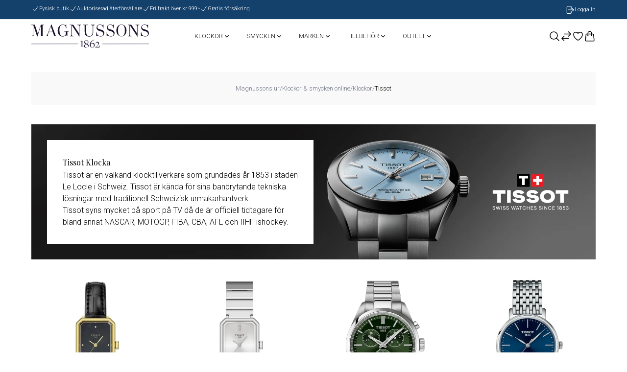

--- FILE ---
content_type: text/html; charset=ISO-8859-1
request_url: https://magnussonsur.se/produkter/990293-tissot-klocka/
body_size: 66148
content:


<!DOCTYPE html>

<html lang="sv">

<head prefix="og: http://ogp.me/ns#
                fb: http://ogp.me/ns/fb#
                ng: http://angularjs.org">
    <meta charset="windows-1252">
<title>Tissot Klocka f&ouml;r herr och dam | Tissot PRX, Seastar mm. online</title>
<meta name="viewport" content="width=device-width, initial-scale=1.0, minimum-scale=1">
<meta name="generator" content="DanDomain Webshop">
<meta name="csrf_token" content="MTc2ODU5MDEzOGM1NTJmMTJjNTIzODY1YTNjZTE4ZDBmM2YyNTZiMDc1ZmU0M2FiZDRRT2dqMjM0aHRlbjRvbDJTblI1eXl3ZzJTOGhWanZGRw==" />
<meta name="description" content="Magnussons Ur &auml;r en auktoriserad butik f&ouml;r Tissot och du k&ouml;per dem med fri frakt och gratis f&ouml;rs&auml;kring. Klockor &amp; Smycken fr&aring;n de k&auml;nda varum&auml;rkena sedan 1862" />
<meta property="og:type" content="product" />
<meta property="og:title" content="Tissot Klocka f&ouml;r herr och dam | Tissot PRX, Seastar mm. online" />
<meta property="og:logo" content="https://shop98180.sfstatic.io/upload_dir/pics/Logo/Magnussons-Ur-klockor-smycken.svg" />
<meta property="og:url" content="https://magnussonsur.se/produkter/990293-tissot-klocka/" />
<meta property="og:image" content="https://shop98180.sfstatic.io/upload_dir/pics/Brand---bannere/_thumbs/2375-SW-2411082_Magnussonsur_Gifting_1920x600.w1200.jpg" />
<meta property="og:sitename" content="Magnussons Ur" />
<meta property="og:description" content="Magnussons Ur &auml;r en auktoriserad butik f&ouml;r Tissot och du k&ouml;per dem med fri frakt och gratis f&ouml;rs&auml;kring. Klockor &amp; Smycken fr&aring;n de k&auml;nda varum&auml;rkena sedan 1862" />

	<link rel="shortcut icon" href="/upload_dir/pics/cropped-magnussons_ur-favicon.png" type="image/x-icon" />
	<link rel="apple-touch-icon" href="/upload_dir/pics/cropped-magnussons_ur-favicon.png" />

<!--[if lte IE 9]>
<script src="https://shop98180.sfstatic.io/_design/smartytemplates/store/template001/assets/js/ie.js"></script>
<link href="https://shop98180.sfstatic.io/_design/smartytemplates/store/template001/assets/css/ie.css" rel="stylesheet" type="text/css">
<link href="https://shop98180.sfstatic.io/_design/smartytemplates/store/template001/assets/css/template.ie.css" rel="stylesheet" type="text/css">
<![endif]-->

<link rel="preconnect" href="https://shop98180.sfstatic.io" crossorigin>
<link rel="preconnect" href="https://fonts.gstatic.com/" crossorigin>

<link href="https://shop98180.sfstatic.io/upload_dir/templates/template/assets/css/theme.css?v=20251121082538" rel="preload stylesheet" as="style" type="text/css" crossorigin="anonymous" >
<link href="https://shop98180.sfstatic.io/upload_dir/templates/template/assets/css/libs.css?v=20241125131418" rel="preload stylesheet" as="style" type="text/css" crossorigin="anonymous" >
<link href="https://shop98180.sfstatic.io/upload_dir/templates/template/assets/css/tailwind.css?v=20251121082521" rel="preload stylesheet" as="style" type="text/css" crossorigin="anonymous" >
<link href="https://shop98180.sfstatic.io/upload_dir/templates/template/assets/css/swiper/swiper-bundle.min.css?v=20241004135113" rel="preload stylesheet" as="style" type="text/css" crossorigin="anonymous" >
<link href="https://shop98180.sfstatic.io/upload_dir/templates/template/modules/widgets/livesearch/livesearch.css?v=20240103131056" rel="stylesheet" >
<link href="https://shop98180.sfstatic.io/upload_dir/templates/template/assets/css/categories.min.css?v=20241125131418" rel="stylesheet" >
<link rel="canonical" href="https://magnussonsur.se/produkter/990293-tissot-klocka/" >
<link rel="next" href="https://magnussonsur.se/produkter/990293-tissot-klocka/?page=2" >

<script type="application/ld+json">

[
  {
    "@context": "https://schema.org/",
    "@type": "WebSite",
    "name": "Magnussons Ur",
    "url": "https://magnussonsur.se",
    "@id": "https://magnussonsur.se/#website",
    "publisher": {
      "@id": "https://magnussonsur.se/#organization"
    },
    "inLanguage": "sv-SE",
    "potentialAction": {
      "@type": "SearchAction",
      "target": "https://magnussonsur.se/produkter/?search={search_term_string}",
      "query-input": "required name=search_term_string"
    }
  }

      ]
</script>


<script>
window.platform = window.platform || {};(function (q) {var topics = {}, subUid = -1;q.subscribe = function(topic, func) {if (!topics[topic]) {topics[topic] = [];}var token = (++subUid).toString();topics[topic].push({token: token,func: func});return token;};q.publish = function(topic, args) {if (!topics[topic]) {return false;}setTimeout(function() {var subscribers = topics[topic],len = subscribers ? subscribers.length : 0;while (len--) {subscribers[len].func(topic, args);}}, 0);return true;};q.unsubscribe = function(token) {for (var m in topics) {if (topics[m]) {for (var i = 0, j = topics[m].length; i < j; i++) {if (topics[m][i].token === token) {topics[m].splice(i, 1);return token;}}}}return false;};})(window.platform);
</script>




<style>
:root {
        --primary-color: #14416c;
            --secondary-color: #f9f9f9;
            --tertiary-color: #eeeeee;
                    --font-family-base: 'Roboto';
                    --font-family-headline: 'Playfair Display';
        }
</style>
            
</head>
<body id="ng-app" data-ng-app="platform-app" data-ng-strict-di
class="site1 languageSE currencySEK pageId2 pageCategory990293 pageTypeproduct type-product page2  relative h-full m-0 p-0 font-sans bg-white" itemscope
    itemtype="http://schema.org/WebPage">

            <div class="bg-primary border-b border-tertiary relative z-40 top-0 transition-all flex items-center w-full ease-linear h-10" data-topbar="topbar" style="top: 0px;">
    <div class="container">
        <div class="flex justify-between text-white text-2xs">
            
            
                            


    <div class="flex gap-4 swiper usp-swiper-top" style="margin-left: 0;">
        <div class="swiper-wrapper">
                    
                                                                        <div class="text-2xs inline-block swiper-slide !w-fit">
                                <div class="flex items-center gap-1">
                                    <svg xmlns="http://www.w3.org/2000/svg" fill="none" viewBox="0 0 24 24" stroke-width="1.5" stroke="currentColor" class="w-4 h-4">
                                        <path stroke-linecap="round" stroke-linejoin="round" d="m4.5 12.75 6 6 9-13.5" />
                                    </svg>
                                    <p>Fysisk butik</p>
                                </div>
                            </div>
                                
                    
                                                                        <div class="text-2xs inline-block swiper-slide !w-fit">
                                <div class="flex items-center gap-1">
                                    <svg xmlns="http://www.w3.org/2000/svg" fill="none" viewBox="0 0 24 24" stroke-width="1.5" stroke="currentColor" class="w-4 h-4">
                                        <path stroke-linecap="round" stroke-linejoin="round" d="m4.5 12.75 6 6 9-13.5" />
                                    </svg>
                                    <p>Auktoriserad &aring;terf&ouml;rs&auml;ljare</p>
                                </div>
                            </div>
                                
                    
                                                                        <div class="text-2xs inline-block swiper-slide !w-fit">
                                <div class="flex items-center gap-1">
                                    <svg xmlns="http://www.w3.org/2000/svg" fill="none" viewBox="0 0 24 24" stroke-width="1.5" stroke="currentColor" class="w-4 h-4">
                                        <path stroke-linecap="round" stroke-linejoin="round" d="m4.5 12.75 6 6 9-13.5" />
                                    </svg>
                                    <p>Fri frakt &ouml;ver kr 999:-</p>
                                </div>
                            </div>
                                
                    
                                                                        <div class="text-2xs inline-block swiper-slide !w-fit">
                                <div class="flex items-center gap-1">
                                    <svg xmlns="http://www.w3.org/2000/svg" fill="none" viewBox="0 0 24 24" stroke-width="1.5" stroke="currentColor" class="w-4 h-4">
                                        <path stroke-linecap="round" stroke-linejoin="round" d="m4.5 12.75 6 6 9-13.5" />
                                    </svg>
                                    <p>Gratis f&ouml;rs&auml;kring</p>
                                </div>
                            </div>
                                
                    </div>
    </div>

    <style>
     .usp-swiper-top.swiper-initialized .swiper-slide {
        opacity: 0;
        transition: opacity 0.5s ease-in-out;
     }

    .usp-swiper-top.swiper-initialized .swiper-slide-active {
        opacity: 1;
    }
    .usp-swiper-top.swiper:not(.swiper-initialized) .swiper-slide {
        background: transparent;
    }
    .usp-swiper-top.swiper:not(.swiper-initialized) .swiper-wrapper {
        gap: 2rem;
    }

    @media (max-width: 1024px) {
        .usp-swiper-top:not(.swiper-initialized) .swiper-slide:not(:first-child) {
            opacity: 0;
        }
    }

</style>

    <script>
        document.addEventListener("DOMContentLoaded", function() {
            var slider = document.querySelector(".usp-swiper-top");
            var sliderItems = slider.querySelectorAll(".swiper-slide");
            var sliderItemsCount = sliderItems.length;

            if (sliderItemsCount > 1) {

                
                let noSwiper = window.matchMedia("(max-width: 1024px)");
                
                if (noSwiper.matches) {
                    var sliderWidth = 0;
                    sliderItems.forEach(function(slide) {
                        var slideWidth = slide.offsetWidth;
                        if (slideWidth > sliderWidth) {
                            sliderWidth = slideWidth;
                        }
                    });
                    slider.style.width = (sliderWidth + 1) + "px";
                    sliderItems.forEach(function(slide) {
                        slide.classList.remove("!w-fit");
                    });
                    var swiper = new Swiper(slider, {
                        slidesPerView: 1,
                        spaceBetween: 0,
                        loop: true,
                        autoplay: {
                            delay: 5000,
                        }
                    });
                }
            }
        });
    </script>

                        <div class="flex gap-4 min-w-fit">
            
            
                                                                <a data-fancybox data-src="#login" href="#" class="h-full flex items-center text-white gap-1 cursor-pointer relative" title="Logga in">
                    <svg xmlns="http://www.w3.org/2000/svg" fill="none" viewBox="0 0 24 24" stroke-width="1.5" stroke="currentColor" class="w-4 h-4 xs:w-5 xs:h-5">
                        <path stroke-linecap="round" stroke-linejoin="round" d="M15.75 9V5.25A2.25 2.25 0 0013.5 3h-6a2.25 2.25 0 00-2.25 2.25v13.5A2.25 2.25 0 007.5 21h6a2.25 2.25 0 002.25-2.25V15m3 0l3-3m0 0l-3-3m3 3H9" />
                    </svg>
                    <div class="block">
                        <span class="text-2xs">
                            Logga In
                        </span>
                    </div>
                    </a>
                                        </div>
        </div>
    </div>
</div><div class="sticky top-0 z-30 w-full transition-all ease-linear" data-header="header">
    <header class="bg-white">
        <div class="container mx-auto flex gap-4 justify-between lg:justify-start sm:gap-8 items-center">
            <div class="h-full w-fit flex gap-4 items-center lg:hidden">
                <div class="h-full flex items-center lg:hidden text-grey" style="cursor: pointer;" data-sidebar="open">
                    <svg xmlns="http://www.w3.org/2000/svg" fill="none" viewBox="0 0 24 24" stroke-width="1.5" stroke="currentColor" class="w-6 h-6 xs:w-8 xs:h-8 flex-none">
                        <path stroke-linecap="round" stroke-linejoin="round" d="M3.75 6.75h16.5M3.75 12h16.5m-16.5 5.25h16.5" />
                    </svg>
                </div>
            </div>
            <div class="h-full flex-1 w-fit flex gap-4 items-center">
                <div class="h-full flex items-center text-grey">
                <a href="/" class="flex items-center h-full py-2">
                                            <img src="/upload_dir/pics/Logo/Magnussons-Ur-klockor-smycken.svg" width="89" height="32" alt="Magnussons Ur" class="w-auto h-12 object-contain" fetchpriority="high">
                                        </a>
                </div>
            </div>
    
            <div class="flex-none hidden items-center justify-center md:flex">
                

<nav class="hidden lg:block z-30 bg-white">
    <div class="flex justify-between">
        <ul class="flex items-center">
            
                
                
                
                
                                    

                                                                                                    

                                                        

                                                        

                                                        

                                                        

                                                        

                                                        

                                                        

                                                                                                    

                                                        

                                                                                                    

                                                        

                                                                                                    

                                                        

                                                                                                    

                                                        

                                                        

                                                        

                                                        

                                                        

                                                        

                                                        

                                                        

                                                        

                                                        

                                                        

                                                        

                                                        

                                                        

                                    
                
                <li
                    class="py-6 px-4 group">

                    <a href="/produkter/3-klockor/" class="flex items-center gap-2 text-sm">
                        <span class="whitespace-nowrap">KLOCKOR</span>
                                                    <svg xmlns="http://www.w3.org/2000/svg" viewBox="0 0 20 20" fill="currentColor"
                                class="w-4 h-4 2xl:w-5 2xl:h-5 flex-none">
                                <path fill-rule="evenodd"
                                    d="M5.23 7.21a.75.75 0 011.06.02L10 11.168l3.71-3.938a.75.75 0 111.08 1.04l-4.25 4.5a.75.75 0 01-1.08 0l-4.25-4.5a.75.75 0 01.02-1.06z"
                                    clip-rule="evenodd" />
                            </svg>
                                            </a>

                    

                   <!-- Klockor -->
                    

                        <div class="z-50 absolute top-full opacity-0 left-0 w-full bg-white scale-y-75 origin-top pointer-events-none group-hover:opacity-100 group-hover:scale-y-100 group-hover:pointer-events-auto transition-all py-10 shadow-xl">


<div class="container mx-auto text-left" style="max-width: 90%;">
    <div class="grid grid-cols-1 md:grid-cols-5 gap-10">
        <!-- First Column: Herrklockor -->
        <div>
            <b class="block text-lg mb-4"><a href="/produkter/990255019-herrklockor/" rel="nofollow">Herrklockor</a></b>
            <ul class="list-disc list-inside">
                <li class="text-sm mb-2"><a href="/produkter/8-seiko/herr/" rel="nofollow" class="text-sm">Seiko</a></li>
                <li class="text-sm mb-2"><a href="/produkter/990293-tissot-klocka/herr/" rel="nofollow" class="text-sm">Tissot</a></li>
                <li class="text-sm mb-2"><a href="/produkter/990251-certina/herr/" rel="nofollow" class="text-sm">Certina</a></li>
                <li class="text-sm mb-2"><a href="/produkter/992900-oris/herr/" rel="nofollow" class="text-sm">Oris</a></li>
                <li class="text-sm mb-2" style="list-style: none;"><a href="/produkter/990255019-herrklockor/" rel="nofollow" class="text-sm"><b>&#x226b; Se alla herrklockor</b></a></li>
                <!-- Add more Herrklockor items as needed -->
            </ul>
        </div>
        
        <!-- Second Column: Damklockor -->
        <div>
            <b class="block text-lg mb-4"><a href="/produkter/990255021-damklockor/" rel="nofollow">Damklockor</a></b>
            <ul class="list-disc list-inside">
                <li class="text-sm mb-2"><a href="/produkter/990255-longines/dam/" rel="nofollow" class="text-sm">Longines</a></li>
                <li class="text-sm mb-2"><a href="/produkter/990293-tissot-klocka/dam/" rel="nofollow" class="text-sm">Tissot</a></li>
                <li class="text-sm mb-2"><a href="/produkter/50-guess-klocka/dam/" rel="nofollow" class="text-sm">Guess</a></li>
                <li class="text-sm mb-2"><a href="/produkter/990251-certina/dam/" rel="nofollow" class="text-sm">Certina</a></li>
                <li class="text-sm mb-2" style="list-style: none;"><a href="/produkter/990255021-damklockor/" rel="nofollow" class="text-sm"><b>&#x226b; Se alla damklockor</b></a></li>
                <!-- Add more Damklockor items as needed -->
            </ul>
        </div>
        
        <!-- Third Column: Barnklockor -->
        <div>
            <b class="block text-lg mb-4"><a href="/produkter/990255020-barnklockor/" rel="nofollow">Barnklockor</a></b>
            <ul class="list-disc list-inside">
                <li class="text-sm mb-2"><a href="/produkter/260-lorus/barn/" rel="nofollow" class="text-sm">Lorus</a></li>
                <li class="text-sm mb-2" style="list-style: none;"><a href="/produkter/990255020-barnklockor/" rel="nofollow" class="text-sm"><b>&#x226b; Se alla barnklockor</b></a></li>
                <!-- Add more Barnklockor items as needed -->
            </ul>
        </div>
        
        <!-- Fourth Column: Smartwatches -->
        <div>
            <b class="block text-lg mb-4">Smartwatches, V&auml;gg- och v&auml;ckarklockor</b>
            <ul class="list-disc list-inside">
                <li class="text-sm mb-2"><a href="/produkter/?search=smartklocka" rel="nofollow" class="text-sm">Smartklockor</a></li>
                <li class="text-sm mb-2"><a href="/produkter/280-vackarklockor-amp-vaggklockor/" class="text-sm">V&auml;ggklockor & V&auml;ckarklockor</a></li>
                <!-- Add more Smartwatch items as needed -->
            </ul>
        </div>
        
        <!-- Fifth Column: F&auml;rg p&aring; Urtavla 
        <div>
            <b class="block text-lg mb-4">Efter F&auml;rg p&aring; Urtavla</b>
            <ul class="list-disc list-inside">
                <li class="text-sm mb-2"><a href="/produkter/3-klockor/svart/" rel="nofollow" class="text-sm">Svart</a></li>
                <li class="text-sm mb-2"><a href="/produkter/3-klockor/vit/" rel="nofollow" class="text-sm">Vit</a></li>
                <li class="text-sm mb-2"><a href="/produkter/3-klockor/bla/" rel="nofollow" class="text-sm">Bl&aring;</a></li>
                <li class="text-sm mb-2"><a href="/produkter/3-klockor/gron/" rel="nofollow" class="text-sm">Gr&ouml;n</a></li>
                <!-- Add more Urtavla colors as needed 
            </ul>
        </div>-->
    </div>
</div>


                        </div>
                    

                    <!-- Smycken -->
                    
                    <!-- Brands -->

                    
                </li>

            
                
                
                
                
                                    

                                                        

                                                        

                                                        

                                                        

                                                        

                                                        

                                                        

                                                        

                                                        

                                                        

                                                        

                                    
                                                    
                <li
                    class="py-6 px-4 group">

                    <a href="/produkter/4-smycken/" class="flex items-center gap-2 text-sm">
                        <span class="whitespace-nowrap">SMYCKEN</span>
                                                    <svg xmlns="http://www.w3.org/2000/svg" viewBox="0 0 20 20" fill="currentColor"
                                class="w-4 h-4 2xl:w-5 2xl:h-5 flex-none">
                                <path fill-rule="evenodd"
                                    d="M5.23 7.21a.75.75 0 011.06.02L10 11.168l3.71-3.938a.75.75 0 111.08 1.04l-4.25 4.5a.75.75 0 01-1.08 0l-4.25-4.5a.75.75 0 01.02-1.06z"
                                    clip-rule="evenodd" />
                            </svg>
                                            </a>

                    

                   <!-- Klockor -->
                    

                    <!-- Smycken -->
                    

                        <div class="z-50 absolute top-full opacity-0 left-0 w-full bg-white scale-y-75 origin-top pointer-events-none group-hover:opacity-100 group-hover:scale-y-100 group-hover:pointer-events-auto transition-all py-10 shadow-xl">


                            <div class="container mx-auto text-left" style="max-width: 40%">
                                <div class="grid grid-cols-1 md:grid-cols-2 gap-10">
                                    <!-- First Column -->
                                    <div>
                                        <b class="block text-lg mb-4">Efter kategori</b>
                                        <ul class="list-disc list-inside grid grid-cols-2">
                                            <li class="text-sm mb-2"><a href="/produkter/9902590-ankelkedja/" class="text-sm">Ankelkedja</a></li>
                                            <li class="text-sm mb-2"><a href="/produkter/9902561-armband/" class="text-sm">Armband</a></li>
                                            <li class="text-sm mb-2"><a href="/produkter/9902591-charms/" class="text-sm">Charms</a></li>
                                            <li class="text-sm mb-2"><a href="/produkter/9902592-dubbar/" class="text-sm">Dubbar</a></li>
                                            <li class="text-sm mb-2"><a href="/produkter/9902563-halsband/" class="text-sm">Halsband</a></li>
                                            <li class="text-sm mb-2"><a href="/produkter/9902593-hange/" class="text-sm">H&auml;nge</a></li>
                                            <li class="text-sm mb-2"><a href="/produkter/9902562-ringar/" class="text-sm">Ringar</a></li>
                                            <li class="text-sm mb-2"><a href="/produkter/9902565-orhangen/" class="text-sm">&Ouml;rh&auml;ngen</a></li>
                                        </ul>
                                    </div>
                                    <!-- Second Column -->
                                    <div>
                                        <b class="block text-lg mb-4">Efter m&auml;rke</b>
                                        <ul class="list-disc list-inside grid grid-cols-2">                                      
                                                                                                                                                                                                                                                                                                                                                                                                                                                                                                                                                                                                                                                                                                                                                                                                                                
                                            
                                                <li class="text-sm mb-2">
                                                    <a href="/produkter/990255018-boss-smycken/" class="text-sm">
                                                        BOSS Armband
                                                    </a>

                                                </li>
                                                                                                                                                                            
                                            
                                                <li class="text-sm mb-2">
                                                    <a href="/produkter/9909913-nobel-by-billgren/" class="text-sm">
                                                        NOBEL by BILLGREN
                                                    </a>

                                                </li>
                                                                                                                                                                            
                                            
                                                <li class="text-sm mb-2">
                                                    <a href="/produkter/9902354-nomination/" class="text-sm">
                                                        Nomination
                                                    </a>

                                                </li>
                                                                                                                                                                            
                                            
                                                <li class="text-sm mb-2">
                                                    <a href="/produkter/61-ti-sento/" class="text-sm">
                                                        TI SENTO
                                                    </a>

                                                </li>
                                                                                                                            </ul>


                                    </div>
                                </div>
                            </div>

                        </div>
                    
                    <!-- Brands -->

                    
                </li>

            
                
                
                
                
                
                                                    
                <li
                    class="py-6 px-4 group">

                    <a href="#" class="flex items-center gap-2 text-sm">
                        <span class="whitespace-nowrap">M&Auml;RKEN</span>
                                                    <svg xmlns="http://www.w3.org/2000/svg" viewBox="0 0 20 20" fill="currentColor"
                                class="w-4 h-4 2xl:w-5 2xl:h-5 flex-none">
                                <path fill-rule="evenodd"
                                    d="M5.23 7.21a.75.75 0 011.06.02L10 11.168l3.71-3.938a.75.75 0 111.08 1.04l-4.25 4.5a.75.75 0 01-1.08 0l-4.25-4.5a.75.75 0 01.02-1.06z"
                                    clip-rule="evenodd" />
                            </svg>
                                            </a>

                    

                   <!-- Klockor -->
                    

                    <!-- Smycken -->
                    
                    <!-- Brands -->

                    
        

                        
                        
                                                                                                                                                                                                                                                                                                                                                                                                                                                                                                                                                                                                                                                                                                                                                                                                                                                                                                                                                                                                                                                                                                                                                                                                                                                                                                                                                                                                                                                                                                                                                                                                                                                                                                                                                                                                                                                                                                                                                                                                                                                                                                                                                                                                                                                                                                                                                                                                                                                                                                                                                                                                                                                                                                                                                                                                                                                                                                                                                                                                                                                                                                                                                                                                                                                                                                                                                                                                                                                                                                                                            
                        <div class="z-50 absolute top-full opacity-0 left-0 w-full bg-white scale-y-75 origin-top pointer-events-none group-hover:opacity-100 group-hover:scale-y-100 group-hover:pointer-events-auto transition-all py-10 shadow-xl">
                            <div class="container grid grid-cols-6 gap-10">
                                <!-- Content for the first four columns -->
                                <div class="lg:col-span-4">
                                    <ul class="columns-5 gap-10">
                                        <li class="mb-5 last:mb-0 break-inside-avoid flex">
                                            <span class="font-bold text-lg">Klockor</span>
                                        </li>
                                                                                                                                                                                                                                                                                                                                                                                                                                                                                                                                                                                                                                                                                                                                                                                                                                                                                                                                                                                                                                                                                                                                                                                                                                                                                                                                                                                                                                                                                                                                                                                                                                                                                                                                                                                                                                                                                                                                                                                                                                                                                                                                                                                                                                                                                                                                                                                                            <li class="mb-5 last:mb-0 break-inside-avoid flex">
                                                    <span class="font-bold block mb-2 text-sm w-7 h-full flex-none">
                                                        B
                                                    </span>

                                                    <ul class="flex flex-col gap-1 flex-auto border-l border-gray-200 pl-4">
                                                                                                                                                                                                                                            <li>
                                                                <a href="https://magnussonsur.se/produkter/9904263-bering/" class="text-sm">
                                                                    Bering
                                                                </a>
                                                            </li>
                                                                                                                                                                                                                                            <li>
                                                                <a href="https://magnussonsur.se/produkter/993388-boss-klocka/" class="text-sm">
                                                                    BOSS
                                                                </a>
                                                            </li>
                                                                                                            </ul>
                                                </li>
                                                                                                                                                                                <li class="mb-5 last:mb-0 break-inside-avoid flex">
                                                    <span class="font-bold block mb-2 text-sm w-7 h-full flex-none">
                                                        C
                                                    </span>

                                                    <ul class="flex flex-col gap-1 flex-auto border-l border-gray-200 pl-4">
                                                                                                                                                                                                                                            <li>
                                                                <a href="https://magnussonsur.se/produkter/990616-casio/" class="text-sm">
                                                                    Casio
                                                                </a>
                                                            </li>
                                                                                                                                                                                                                                            <li>
                                                                <a href="https://magnussonsur.se/produkter/990251-certina/" class="text-sm">
                                                                    Certina
                                                                </a>
                                                            </li>
                                                                                                            </ul>
                                                </li>
                                                                                                                                                                                <li class="mb-5 last:mb-0 break-inside-avoid flex">
                                                    <span class="font-bold block mb-2 text-sm w-7 h-full flex-none">
                                                        D
                                                    </span>

                                                    <ul class="flex flex-col gap-1 flex-auto border-l border-gray-200 pl-4">
                                                                                                                                                                                                                                            <li>
                                                                <a href="https://magnussonsur.se/produkter/992552-diesel/" class="text-sm">
                                                                    Diesel
                                                                </a>
                                                            </li>
                                                                                                            </ul>
                                                </li>
                                                                                                                                                                                <li class="mb-5 last:mb-0 break-inside-avoid flex">
                                                    <span class="font-bold block mb-2 text-sm w-7 h-full flex-none">
                                                        E
                                                    </span>

                                                    <ul class="flex flex-col gap-1 flex-auto border-l border-gray-200 pl-4">
                                                                                                                                                                                                                                            <li>
                                                                <a href="https://magnussonsur.se/produkter/9909902-epoch/" class="text-sm">
                                                                    EPOCH
                                                                </a>
                                                            </li>
                                                                                                            </ul>
                                                </li>
                                                                                                                                                                                <li class="mb-5 last:mb-0 break-inside-avoid flex">
                                                    <span class="font-bold block mb-2 text-sm w-7 h-full flex-none">
                                                        F
                                                    </span>

                                                    <ul class="flex flex-col gap-1 flex-auto border-l border-gray-200 pl-4">
                                                                                                                                                                                                                                            <li>
                                                                <a href="https://magnussonsur.se/produkter/993275-frederique-constant/" class="text-sm">
                                                                    Frederique Constant
                                                                </a>
                                                            </li>
                                                                                                            </ul>
                                                </li>
                                                                                                                                                                                <li class="mb-5 last:mb-0 break-inside-avoid flex">
                                                    <span class="font-bold block mb-2 text-sm w-7 h-full flex-none">
                                                        G
                                                    </span>

                                                    <ul class="flex flex-col gap-1 flex-auto border-l border-gray-200 pl-4">
                                                                                                                                                                                                                                            <li>
                                                                <a href="https://magnussonsur.se/produkter/9901961-gant/" class="text-sm">
                                                                    Gant
                                                                </a>
                                                            </li>
                                                                                                                                                                                                                                            <li>
                                                                <a href="https://magnussonsur.se/produkter/9905693-garmin-klocka/" class="text-sm">
                                                                    Garmin
                                                                </a>
                                                            </li>
                                                                                                                                                                                                                                            <li>
                                                                <a href="https://magnussonsur.se/produkter/50-guess-klocka/" class="text-sm">
                                                                    Guess
                                                                </a>
                                                            </li>
                                                                                                            </ul>
                                                </li>
                                                                                                                                                                                <li class="mb-5 last:mb-0 break-inside-avoid flex">
                                                    <span class="font-bold block mb-2 text-sm w-7 h-full flex-none">
                                                        H
                                                    </span>

                                                    <ul class="flex flex-col gap-1 flex-auto border-l border-gray-200 pl-4">
                                                                                                                                                                                                                                            <li>
                                                                <a href="https://magnussonsur.se/produkter/991250-herbelin/" class="text-sm">
                                                                    Herbelin
                                                                </a>
                                                            </li>
                                                                                                            </ul>
                                                </li>
                                                                                                                                                                                <li class="mb-5 last:mb-0 break-inside-avoid flex">
                                                    <span class="font-bold block mb-2 text-sm w-7 h-full flex-none">
                                                        L
                                                    </span>

                                                    <ul class="flex flex-col gap-1 flex-auto border-l border-gray-200 pl-4">
                                                                                                                                                                                                                                            <li>
                                                                <a href="https://magnussonsur.se/produkter/990255-longines/" class="text-sm">
                                                                    Longines
                                                                </a>
                                                            </li>
                                                                                                                                                                                                                                            <li>
                                                                <a href="https://magnussonsur.se/produkter/260-lorus/" class="text-sm">
                                                                    Lorus
                                                                </a>
                                                            </li>
                                                                                                            </ul>
                                                </li>
                                                                                                                                                                                <li class="mb-5 last:mb-0 break-inside-avoid flex">
                                                    <span class="font-bold block mb-2 text-sm w-7 h-full flex-none">
                                                        M
                                                    </span>

                                                    <ul class="flex flex-col gap-1 flex-auto border-l border-gray-200 pl-4">
                                                                                                                                                                                                                                            <li>
                                                                <a href="https://magnussonsur.se/produkter/30-maurice-lacroix/" class="text-sm">
                                                                    Maurice Lacroix
                                                                </a>
                                                            </li>
                                                                                                                                                                                                                                            <li>
                                                                <a href="https://magnussonsur.se/produkter/9903477-michael-kors/" class="text-sm">
                                                                    Michael Kors
                                                                </a>
                                                            </li>
                                                                                                                                                                                                                                            <li>
                                                                <a href="https://magnussonsur.se/produkter/994401-mockberg-klocka/" class="text-sm">
                                                                    Mockberg
                                                                </a>
                                                            </li>
                                                                                                            </ul>
                                                </li>
                                                                                                                                                                                <li class="mb-5 last:mb-0 break-inside-avoid flex">
                                                    <span class="font-bold block mb-2 text-sm w-7 h-full flex-none">
                                                        N
                                                    </span>

                                                    <ul class="flex flex-col gap-1 flex-auto border-l border-gray-200 pl-4">
                                                                                                                                                                                                                                            <li>
                                                                <a href="https://magnussonsur.se/produkter/9905738-norquain/" class="text-sm">
                                                                    Norqain
                                                                </a>
                                                            </li>
                                                                                                            </ul>
                                                </li>
                                                                                                                                                                                <li class="mb-5 last:mb-0 break-inside-avoid flex">
                                                    <span class="font-bold block mb-2 text-sm w-7 h-full flex-none">
                                                        O
                                                    </span>

                                                    <ul class="flex flex-col gap-1 flex-auto border-l border-gray-200 pl-4">
                                                                                                                                                                                                                                            <li>
                                                                <a href="https://magnussonsur.se/produkter/992900-oris/" class="text-sm">
                                                                    Oris
                                                                </a>
                                                            </li>
                                                                                                            </ul>
                                                </li>
                                                                                                                                                                                <li class="mb-5 last:mb-0 break-inside-avoid flex">
                                                    <span class="font-bold block mb-2 text-sm w-7 h-full flex-none">
                                                        R
                                                    </span>

                                                    <ul class="flex flex-col gap-1 flex-auto border-l border-gray-200 pl-4">
                                                                                                                                                                                                                                            <li>
                                                                <a href="https://magnussonsur.se/produkter/990294-rado/" class="text-sm">
                                                                    Rado
                                                                </a>
                                                            </li>
                                                                                                                                                                                                                                            <li>
                                                                <a href="https://magnussonsur.se/produkter/72-roamer/" class="text-sm">
                                                                    Roamer
                                                                </a>
                                                            </li>
                                                                                                            </ul>
                                                </li>
                                                                                                                                                                                <li class="mb-5 last:mb-0 break-inside-avoid flex">
                                                    <span class="font-bold block mb-2 text-sm w-7 h-full flex-none">
                                                        S
                                                    </span>

                                                    <ul class="flex flex-col gap-1 flex-auto border-l border-gray-200 pl-4">
                                                                                                                                                                                                                                            <li>
                                                                <a href="https://magnussonsur.se/produkter/8-seiko/" class="text-sm">
                                                                    SEIKO
                                                                </a>
                                                            </li>
                                                                                                                                                                                                                                            <li>
                                                                <a href="https://magnussonsur.se/produkter/9909905-sjoo-sandstrom/" class="text-sm">
                                                                    Sjöö Sandström
                                                                </a>
                                                            </li>
                                                                                                            </ul>
                                                </li>
                                                                                                                                                                                <li class="mb-5 last:mb-0 break-inside-avoid flex">
                                                    <span class="font-bold block mb-2 text-sm w-7 h-full flex-none">
                                                        T
                                                    </span>

                                                    <ul class="flex flex-col gap-1 flex-auto border-l border-gray-200 pl-4">
                                                                                                                                                                                                                                            <li>
                                                                <a href="https://magnussonsur.se/produkter/990293-tissot-klocka/" class="text-sm">
                                                                    Tissot
                                                                </a>
                                                            </li>
                                                                                                            </ul>
                                                </li>
                                                                                                                                                                                <li class="mb-5 last:mb-0 break-inside-avoid flex">
                                                    <span class="font-bold block mb-2 text-sm w-7 h-full flex-none">
                                                        V
                                                    </span>

                                                    <ul class="flex flex-col gap-1 flex-auto border-l border-gray-200 pl-4">
                                                                                                                                                                                                                                            <li>
                                                                <a href="https://magnussonsur.se/produkter/992982-victorinox-klocka/" class="text-sm">
                                                                    Victorinox
                                                                </a>
                                                            </li>
                                                                                                            </ul>
                                                </li>
                                                                                                                                                                                <li class="mb-5 last:mb-0 break-inside-avoid flex">
                                                    <span class="font-bold block mb-2 text-sm w-7 h-full flex-none">
                                                        W
                                                    </span>

                                                    <ul class="flex flex-col gap-1 flex-auto border-l border-gray-200 pl-4">
                                                                                                                                                                                                                                            <li>
                                                                <a href="https://magnussonsur.se/produkter/73-withings/" class="text-sm">
                                                                    Withings
                                                                </a>
                                                            </li>
                                                                                                                                                                                                                                            <li>
                                                                <a href="https://magnussonsur.se/produkter/?brand=3279-wolf" class="text-sm">
                                                                    Wolf
                                                                </a>
                                                            </li>
                                                                                                            </ul>
                                                </li>
                                                                                    
                                    </ul>
                                </div>
                                <!-- Additional content for the fifth column -->
                                <div class="lg:col-span-1">
                                    <!-- Add your additional content here -->
                                    <div class="border-l border-gray-200 pl-4">
                                        <span class="font-bold text-lg mb-4">Smycken</span>
                                        <p class="text-sm">
                                        <ul class="gap-1">

                                            
                                                                                                                                                                                                                                                                                                                                                                                                                                                                                                                                                                                                                                                                                                                                                                                                                                    
                                            
                                                <li>
                                                    <a href="/produkter/990255018-boss-smycken/" class="text-sm">
                                                        BOSS Armband
                                                    </a>

                                                </li>
                                                                                                                                                                            
                                            
                                                <li>
                                                    <a href="/produkter/9909913-nobel-by-billgren/" class="text-sm">
                                                        NOBEL by BILLGREN
                                                    </a>

                                                </li>
                                                                                                                                                                            
                                            
                                                <li>
                                                    <a href="/produkter/9902354-nomination/" class="text-sm">
                                                        Nomination
                                                    </a>

                                                </li>
                                                                                                                                                                            
                                            
                                                <li>
                                                    <a href="/produkter/61-ti-sento/" class="text-sm">
                                                        TI SENTO
                                                    </a>

                                                </li>
                                                                                                                            </ul>
                                        </p>
                                    </div>
                                </div>
                                <!-- END content for the fifth column -->

                            </div>
                        </div>
                    
                </li>

            
                
                
                
                
                                    

                                                        

                                                        

                                                        

                                    
                
                <li
                    class="py-6 px-4 group relative">

                    <a href="/produkter/5-tillbehor/" class="flex items-center gap-2 text-sm">
                        <span class="whitespace-nowrap">TILLBEH&Ouml;R</span>
                                                    <svg xmlns="http://www.w3.org/2000/svg" viewBox="0 0 20 20" fill="currentColor"
                                class="w-4 h-4 2xl:w-5 2xl:h-5 flex-none">
                                <path fill-rule="evenodd"
                                    d="M5.23 7.21a.75.75 0 011.06.02L10 11.168l3.71-3.938a.75.75 0 111.08 1.04l-4.25 4.5a.75.75 0 01-1.08 0l-4.25-4.5a.75.75 0 01.02-1.06z"
                                    clip-rule="evenodd" />
                            </svg>
                                            </a>

                                                                        <ul
                                class="min-w-[160px] py-3 flex flex-col shadow-md z-50 absolute top-full opacity-0 left-0 bg-white scale-y-75 origin-top pointer-events-none group-hover:opacity-100 group-hover:scale-y-100 group-hover:pointer-events-auto transition-all">
                                
                                    
                                    
                                    <li>
                                        <a href="/produkter/34-klockarmband/" class="block py-2 text-sm px-5">
                                            Klockarmband
                                        </a>
                                    </li>
                                
                                    
                                    
                                    <li>
                                        <a href="/produkter/3420-klocklankar/" class="block py-2 text-sm px-5">
                                            Klockl&auml;nkar
                                        </a>
                                    </li>
                                
                                    
                                    
                                    <li>
                                        <a href="/produkter/360-watch-winders/" class="block py-2 text-sm px-5">
                                            Watch Winders
                                        </a>
                                    </li>
                                
                                    
                                    
                                    <li>
                                        <a href="/produkter/361-klocklador/" class="block py-2 text-sm px-5">
                                            Klockl&aring;dor
                                        </a>
                                    </li>
                                                            </ul>

                                            

                   <!-- Klockor -->
                    

                    <!-- Smycken -->
                    
                    <!-- Brands -->

                    
                </li>

            
                
                
                
                
                                    

                                                        

                                    
                
                <li
                    class="py-6 px-4 group relative">

                    <a href="/produkter/6-outlet/" class="flex items-center gap-2 text-sm">
                        <span class="whitespace-nowrap">OUTLET</span>
                                                    <svg xmlns="http://www.w3.org/2000/svg" viewBox="0 0 20 20" fill="currentColor"
                                class="w-4 h-4 2xl:w-5 2xl:h-5 flex-none">
                                <path fill-rule="evenodd"
                                    d="M5.23 7.21a.75.75 0 011.06.02L10 11.168l3.71-3.938a.75.75 0 111.08 1.04l-4.25 4.5a.75.75 0 01-1.08 0l-4.25-4.5a.75.75 0 01.02-1.06z"
                                    clip-rule="evenodd" />
                            </svg>
                                            </a>

                                                                        <ul
                                class="min-w-[160px] py-3 flex flex-col shadow-md z-50 absolute top-full opacity-0 left-0 bg-white scale-y-75 origin-top pointer-events-none group-hover:opacity-100 group-hover:scale-y-100 group-hover:pointer-events-auto transition-all">
                                
                                    
                                    
                                    <li>
                                        <a href="/produkter/9902569-outlet-klockor/" class="block py-2 text-sm px-5">
                                            Klockor
                                        </a>
                                    </li>
                                
                                    
                                    
                                    <li>
                                        <a href="/produkter/9902570-outlet-smycken/" class="block py-2 text-sm px-5">
                                            Smycken
                                        </a>
                                    </li>
                                                            </ul>

                                            

                   <!-- Klockor -->
                    

                    <!-- Smycken -->
                    
                    <!-- Brands -->

                    
                </li>

                    </ul>

    </div>
</nav>
            </div>

    
            <div class="h-full flex-1 flex gap-4 justify-end sm:gap-6">

            <div class="h-full flex flex-col items-center justify-center relative cursor-pointer text-black transition-colors" data-controller="search">
                <svg xmlns="http://www.w3.org/2000/svg" fill="none" viewBox="0 0 24 24" stroke-width="1.5" stroke="currentColor" class="w-5 h-5 xs:w-6 xs:h-6 flex-none">
                <path stroke-linecap="round" stroke-linejoin="round" d="M21 21l-5.197-5.197m0 0A7.5 7.5 0 105.196 5.196a7.5 7.5 0 0010.607 10.607z" />
            </svg>          
            </div>

                                                    
                            
            <a href="/jamforelse/" class="h-full flex flex-col items-center justify-center relative cursor-pointer text-black transition-colors"
                title="j&auml;mf&ouml;r">
                <span data-compare="count" class="w-4 h-4 rounded-full font-['Arial'] bg-black text-white text-xs flex items-center justify-center absolute -top-3 -translate-x-75% left-auto right-auto empty:hidden"></span>
                    <svg xmlns="http://www.w3.org/2000/svg" fill="none" viewBox="0 0 24 24" stroke-width="1.5" stroke="currentColor" class="w-5 h-5 xs:w-6 xs:h-6 flex-none">
                    <path stroke-linecap="round" stroke-linejoin="round" d="M7.5 21L3 16.5m0 0L7.5 12M3 16.5h13.5m0-13.5L21 7.5m0 0L16.5 12M21 7.5H7.5" />
                  </svg>                  
            </a>

                                                <a data-fancybox data-src="#login" href="#"
                        class="h-full flex flex-col items-center justify-center relative cursor-pointer text-black transition-colors"
                        title="&Ouml;nskelista">
                        <span data-wishlist="count"
                            class="w-4 h-4 rounded-full bg-black text-white font-['Arial'] text-xs flex items-center justify-center absolute -top-3 -translate-x-75% left-auto right-auto empty:hidden"></span>
                        <svg xmlns="http://www.w3.org/2000/svg" fill="none" viewBox="0 0 24 24" stroke-width="1.5"
                            stroke="currentColor" class="w-5 h-5 xs:w-6 xs:h-6 flex-none">
                            <path stroke-linecap="round" stroke-linejoin="round"
                                d="M21 8.25c0-2.485-2.099-4.5-4.688-4.5-1.935 0-3.597 1.126-4.312 2.733-.715-1.607-2.377-2.733-4.313-2.733C5.1 3.75 3 5.765 3 8.25c0 7.22 9 12 9 12s9-4.78 9-12z" />
                        </svg>
                    </a>
                            
    
                                    
                    
                        
                    <div data-cart="open" class="h-full flex flex-col items-center justify-center relative cursor-pointer text-black transition-colors">
                    <svg xmlns="http://www.w3.org/2000/svg" fill="none" viewBox="0 0 24 24" stroke-width="1.5" stroke="currentColor" class="w-5 h-5 xs:w-6 xs:h-6 flex-none">
                        <path stroke-linecap="round" stroke-linejoin="round" d="M15.75 10.5V6a3.75 3.75 0 10-7.5 0v4.5m11.356-1.993l1.263 12c.07.665-.45 1.243-1.119 1.243H4.25a1.125 1.125 0 01-1.12-1.243l1.264-12A1.125 1.125 0 015.513 7.5h12.974c.576 0 1.059.435 1.119 1.007zM8.625 10.5a.375.375 0 11-.75 0 .375.375 0 01.75 0zm7.5 0a.375.375 0 11-.75 0 .375.375 0 01.75 0z" />
                    </svg>

                    <span data-cart="count" class="w-4 h-4 rounded-full bg-black font-['Arial'] text-white text-xs flex items-center justify-center absolute -top-3 -translate-x-75% left-auto right-auto empty:hidden"></span>
                    </div>
                    
            </div>
    
        </div>
    </header>
    </div>    
        <div class="w-notification" data-notification>
        <div class="panel">
            <div class="panel-body text-center font-bold">
            </div>
        </div>
    </div>
    

        
    <main class="relative min-h-screen" id="main" tabindex="-1">
    
                    
                                
                
                                                
                                            
                
                                                
                                            
                
                
                    

<div class="container mx-auto my-10">
    <div class="overflow-x-auto bg-secondary py-6 px-2">
        <ul class="flex gap-2 text-sm md:flex-wrap whitespace-nowrap md:whitespace-normal justify-center min-w-fit">
                            <li class="font-medium whitespace-nowrap flex-none
                            text-gray-500">
                    <a href="/">Magnussons ur</a>
                </li>
                                    <li class="text-gray-500 whitespace-nowrap flex-none">/</li>
                                            <li class="font-medium whitespace-nowrap flex-none
                            text-gray-500">
                    <a href="/produkter/">Klockor & smycken online</a>
                </li>
                                    <li class="text-gray-500 whitespace-nowrap flex-none">/</li>
                                            <li class="font-medium whitespace-nowrap flex-none
                            text-gray-500">
                    <a href="/produkter/3-klockor/">Klockor</a>
                </li>
                                    <li class="text-gray-500 whitespace-nowrap flex-none">/</li>
                                            <li class="font-medium whitespace-nowrap flex-none
                            text-black pointer-events-none">
                    <a href="/produkter/990293-tissot-klocka/">Tissot</a>
                </li>
                                    </ul>
    </div>
</div>

<script type="application/ld+json">

{"@context":"https:\/\/schema.org","@type":"BreadcrumbList","itemListElement":[{"@type":"ListItem","position":1,"name":"Klockor & smycken online","item":"https:\/\/magnussonsur.se\/produkter\/"},{"@type":"ListItem","position":2,"name":"Klockor","item":"https:\/\/magnussonsur.se\/produkter\/3-klockor\/"},{"@type":"ListItem","position":3,"name":"Tissot"}]}
</script>
                            <div class="mb-10">
                




    
            

                
        

                
                        
            
                        
                                                                
                                                                
                        
                                        
                                                                        
                                                    
                                                                                                                    
                                        
            



     


    


	

<div class="modules productlist">

							                
        	                    
<script type="application/ld+json">
  {
    "@context": "https://schema.org/",
    "@type": "CollectionPage",
	"@id": "https://magnussonsur.se/produkter/990293-tissot-klocka/",
	"url": "https://magnussonsur.se/produkter/990293-tissot-klocka/",
    "name": "Tissot Klocka f&ouml;r herr och dam | Tissot PRX, Seastar mm. online",
    "isPartOf": {
      "@id": "https://magnussonsur.se/#website"
    },
    "image": "https://shop98180.sfstatic.io/upload_dir/pics/Brand---bannere/_thumbs/2375-SW-2411082_Magnussonsur_Gifting_1920x600.w1200.jpg",
	"thumbnailUrl": "https://shop98180.sfstatic.io/upload_dir/pics/Brand---bannere/_thumbs/2375-SW-2411082_Magnussonsur_Gifting_1920x600.w1200.jpg",
	"description": "Magnussons Ur &auml;r en auktoriserad butik f&ouml;r Tissot och du k&ouml;per dem med fri frakt och gratis f&ouml;rs&auml;kring. Klockor &amp; Smycken fr&aring;n de k&auml;nda varum&auml;rkena sedan 1862",
    "inLanguage": "sv-SE"
  }
</script>

						
	
		
		
		
 
	

			
							
		
									
			
											
			
			
												
										
				
		

<div class="container">
                        <div class="mb-10 flex flex-wrap items-center gap-4 lg:gap-8 relative">
                                
                                            
                                            <div class="hidden lg:block lg:absolute inset-0 -z-10">
                <picture>
                    <source srcset="https://shop98180.sfstatic.io/upload_dir/pics/Brand---bannere/_thumbs/2375-SW-2411082_Magnussonsur_Gifting_1920x600.w2000.jpg" media="(min-width: 1024px)">
                    <img alt="TISSOT" class="object-cover w-full h-full" loading="lazy" style="aspect-ratio: 16 / 9;">
                </picture>
                </div>
            
            
                                    
                        <div class="category-description content ck-content w-full prose max-w-[100ch] lg:max-w-[calc(50%-2rem)] lg:p-8 lg:m-8 bg-white">
                <div class="accordion-top"><input class="accordion-checkbox" type="checkbox" id="accordion1"><div class="accordion-content-top">
            <h1>Tissot Klocka</h1><p>Tissot &auml;r en v&auml;lk&auml;nd klocktillverkare som grundades &aring;r 1853 i staden Le Locle i Schweiz. Tissot &auml;r k&auml;nda f&ouml;r sina banbrytande tekniska l&ouml;sningar med traditionell Schweizisk urmakarhantverk.</p><p>Tissot syns mycket p&aring; sport p&aring; TV d&aring; de &auml;r officiell tidtagare f&ouml;r bland annat NASCAR, MOTOGP, FIBA, CBA, AFL och IIHF ishockey.</p>
                </div><label for="accordion1" class="accordion-label"></label></div>
            </div>
            </div>
                 <div class="modules m-productlist">
                    <div class="row crawler-list">
            <div class="flex-auto grid grid-cols-1 md:grid-cols-2 lg:grid-cols-3 xl:grid-cols-4 gap-6 h-fit">
                                    





	
<div class="productItem col-s-4 col-m-12 col-l-12 col-xl-24 productItem7876 m-productlist-item m-productlist-item-7876">
	<article class="productContent m-productlist-wrap type-row">
		<div class="row">
			<div class="col-s-4 col-m-12 col-l-4 col-xl-8">
								<figure class="m-productlist-figure image">

															<div class="splash m-productlist-splash m-product-splash">

												


																	</div>
					
										<a href="/produkter/990293-tissot-klocka/7876-tissot-srv-30mm--t1601103612600/" class="m-productlist-link trailing-db placeholder-wrapper" data-placeholder-max-width="px" title="Tissot SRV 30mm  T160.110.36.126.00">
																		
						
													                                                                                        																			<span class="placeholder"></span>
												<img class="responsive m-productlist-image lazyload" style="width: 100%;" data-src="https://shop98180.sfstatic.io/upload_dir/shop/Opturaapp/_thumbs/T1601103612600_1.w440.h440.backdrop.webp" src="[data-uri]" width="440" height="440" alt="Tissot SRV 30mm  T160.110.36.126.00" ><!--[if lt IE 9 ]><img class="responsive m-productlist-image" style="width: 100%;" src="https://shop98180.sfstatic.io/upload_dir/shop/Opturaapp/_thumbs/T1601103612600_1.w440.h440.backdrop.webp" width="440" height="440" alt="Tissot SRV 30mm  T160.110.36.126.00" ><![endif]-->
					</a>
				</figure>
			</div>

			<div class="col-s-4 col-m-12 col-l-4 col-xl-8">
								<header class="title m-productlist-heading">
					<a href="/produkter/990293-tissot-klocka/7876-tissot-srv-30mm--t1601103612600/" class="is-block m-productlist-link">
						<span class="h4 m-productlist-title">Tissot SRV 30mm  T160.110.36.126.00</span>
					</a>

										
																<p class="m-productlist-itemNumber">T1601103612600</p>
									</header>

												
								
											</div>

			<div class="col-s-4 col-m-12 col-l-4 col-xl-8 m-productlist-offer l-default-height">
				<div class="product-transaction panel panel-border">
					<div class="panel-body">
						<div class="product-action m-productlist-transactions">
																																	<div>

																				
								    									    	<p>
								    		<span class="h3">
								    											    			
								    			<span class="m-productlist-price">5 450 kr</span>

									    											    										    		</span>
								    	</p>

							    									    											</div>
															
														<fieldset class="form-group">
								<a href="/produkter/990293-tissot-klocka/7876-tissot-srv-30mm--t1601103612600/" class="button-primary is-block">Visa produkten</a>
							</fieldset>
						</div>
					</div>
	        	</div>
			</div>
		</div>
	</article>
</div>
                                    





	
<div class="productItem col-s-4 col-m-12 col-l-12 col-xl-24 productItem7878 m-productlist-item m-productlist-item-7878">
	<article class="productContent m-productlist-wrap type-row">
		<div class="row">
			<div class="col-s-4 col-m-12 col-l-4 col-xl-8">
								<figure class="m-productlist-figure image">

															<div class="splash m-productlist-splash m-product-splash">

												


																	</div>
					
										<a href="/produkter/990293-tissot-klocka/7878-tissot-srv-30mm--t1601101103300/" class="m-productlist-link trailing-db placeholder-wrapper" data-placeholder-max-width="px" title="Tissot SRV 30mm  T160.110.11.033.00">
																		
						
													                                                                                        																			<span class="placeholder"></span>
												<img class="responsive m-productlist-image lazyload" style="width: 100%;" data-src="https://shop98180.sfstatic.io/upload_dir/shop/Opturaapp/_thumbs/T1601101103300_1.w440.h440.backdrop.webp" src="[data-uri]" width="440" height="440" alt="Tissot SRV 30mm  T160.110.11.033.00" ><!--[if lt IE 9 ]><img class="responsive m-productlist-image" style="width: 100%;" src="https://shop98180.sfstatic.io/upload_dir/shop/Opturaapp/_thumbs/T1601101103300_1.w440.h440.backdrop.webp" width="440" height="440" alt="Tissot SRV 30mm  T160.110.11.033.00" ><![endif]-->
					</a>
				</figure>
			</div>

			<div class="col-s-4 col-m-12 col-l-4 col-xl-8">
								<header class="title m-productlist-heading">
					<a href="/produkter/990293-tissot-klocka/7878-tissot-srv-30mm--t1601101103300/" class="is-block m-productlist-link">
						<span class="h4 m-productlist-title">Tissot SRV 30mm  T160.110.11.033.00</span>
					</a>

										
																<p class="m-productlist-itemNumber">T1601101103300</p>
									</header>

												
								
											</div>

			<div class="col-s-4 col-m-12 col-l-4 col-xl-8 m-productlist-offer l-default-height">
				<div class="product-transaction panel panel-border">
					<div class="panel-body">
						<div class="product-action m-productlist-transactions">
																																	<div>

																				
								    									    	<p>
								    		<span class="h3">
								    											    			
								    			<span class="m-productlist-price">5 050 kr</span>

									    											    										    		</span>
								    	</p>

							    									    											</div>
															
														<fieldset class="form-group">
								<a href="/produkter/990293-tissot-klocka/7878-tissot-srv-30mm--t1601101103300/" class="button-primary is-block">Visa produkten</a>
							</fieldset>
						</div>
					</div>
	        	</div>
			</div>
		</div>
	</article>
</div>
                                    





	
<div class="productItem col-s-4 col-m-12 col-l-12 col-xl-24 productItem7355 m-productlist-item m-productlist-item-7355">
	<article class="productContent m-productlist-wrap type-row">
		<div class="row">
			<div class="col-s-4 col-m-12 col-l-4 col-xl-8">
								<figure class="m-productlist-figure image">

															<div class="splash m-productlist-splash m-product-splash">

												


																	</div>
					
										<a href="/produkter/990293-tissot-klocka/7355-tissot-pr-100-chronograph-t1504171109100/" class="m-productlist-link trailing-db placeholder-wrapper" data-placeholder-max-width="px" title="Tissot PR 100 Chronograph T150.417.11.091.00">
																		
						
													                                                                                        																			<span class="placeholder"></span>
												<img class="responsive m-productlist-image lazyload" style="width: 100%;" data-src="https://shop98180.sfstatic.io/upload_dir/shop/Opturaapp/_thumbs/T1504171109100_1.w440.h440.backdrop.webp" src="[data-uri]" width="440" height="440" alt="Tissot PR 100 Chronograph T150.417.11.091.00" ><!--[if lt IE 9 ]><img class="responsive m-productlist-image" style="width: 100%;" src="https://shop98180.sfstatic.io/upload_dir/shop/Opturaapp/_thumbs/T1504171109100_1.w440.h440.backdrop.webp" width="440" height="440" alt="Tissot PR 100 Chronograph T150.417.11.091.00" ><![endif]-->
					</a>
				</figure>
			</div>

			<div class="col-s-4 col-m-12 col-l-4 col-xl-8">
								<header class="title m-productlist-heading">
					<a href="/produkter/990293-tissot-klocka/7355-tissot-pr-100-chronograph-t1504171109100/" class="is-block m-productlist-link">
						<span class="h4 m-productlist-title">Tissot PR 100 Chronograph T150.417.11.091.00</span>
					</a>

										
																<p class="m-productlist-itemNumber">T1504171109100</p>
									</header>

												
								
											</div>

			<div class="col-s-4 col-m-12 col-l-4 col-xl-8 m-productlist-offer l-default-height">
				<div class="product-transaction panel panel-border">
					<div class="panel-body">
						<div class="product-action m-productlist-transactions">
																																	<div>

																				
								    									    	<p>
								    		<span class="h3">
								    											    			
								    			<span class="m-productlist-price">4 795 kr</span>

									    											    										    		</span>
								    	</p>

							    									    											</div>
															
														<fieldset class="form-group">
								<a href="/produkter/990293-tissot-klocka/7355-tissot-pr-100-chronograph-t1504171109100/" class="button-primary is-block">Visa produkten</a>
							</fieldset>
						</div>
					</div>
	        	</div>
			</div>
		</div>
	</article>
</div>
                                    





	
<div class="productItem col-s-4 col-m-12 col-l-12 col-xl-24 productItem3697 m-productlist-item m-productlist-item-3697">
	<article class="productContent m-productlist-wrap type-row">
		<div class="row">
			<div class="col-s-4 col-m-12 col-l-4 col-xl-8">
								<figure class="m-productlist-figure image">

															<div class="splash m-productlist-splash m-product-splash">

												


																	</div>
					
										<a href="/produkter/990293-tissot-klocka/3697-tissot-everytime-lady-t1432101104100/" class="m-productlist-link trailing-db placeholder-wrapper" data-placeholder-max-width="px" title="Tissot Everytime Lady T143.210.11.041.00">
																		
						
													                                                                                        																			<span class="placeholder"></span>
												<img class="responsive m-productlist-image lazyload" style="width: 100%;" data-src="https://shop98180.sfstatic.io/upload_dir/shop/_thumbs/T1432101104100_1.w440.h440.backdrop.webp" src="[data-uri]" width="440" height="440" alt="Tissot Everytime Lady T143.210.11.041.00" ><!--[if lt IE 9 ]><img class="responsive m-productlist-image" style="width: 100%;" src="https://shop98180.sfstatic.io/upload_dir/shop/_thumbs/T1432101104100_1.w440.h440.backdrop.webp" width="440" height="440" alt="Tissot Everytime Lady T143.210.11.041.00" ><![endif]-->
					</a>
				</figure>
			</div>

			<div class="col-s-4 col-m-12 col-l-4 col-xl-8">
								<header class="title m-productlist-heading">
					<a href="/produkter/990293-tissot-klocka/3697-tissot-everytime-lady-t1432101104100/" class="is-block m-productlist-link">
						<span class="h4 m-productlist-title">Tissot Everytime Lady T143.210.11.041.00</span>
					</a>

										
																<p class="m-productlist-itemNumber">T1432101104100</p>
									</header>

												
								
											</div>

			<div class="col-s-4 col-m-12 col-l-4 col-xl-8 m-productlist-offer l-default-height">
				<div class="product-transaction panel panel-border">
					<div class="panel-body">
						<div class="product-action m-productlist-transactions">
																																	<div>

																				
								    									    	<p>
								    		<span class="h3">
								    											    			
								    			<span class="m-productlist-price">3 795 kr</span>

									    											    										    		</span>
								    	</p>

							    									    											</div>
															
														<fieldset class="form-group">
								<a href="/produkter/990293-tissot-klocka/3697-tissot-everytime-lady-t1432101104100/" class="button-primary is-block">Visa produkten</a>
							</fieldset>
						</div>
					</div>
	        	</div>
			</div>
		</div>
	</article>
</div>
                                    





	
<div class="productItem col-s-4 col-m-12 col-l-12 col-xl-24 productItem3706 m-productlist-item m-productlist-item-3706">
	<article class="productContent m-productlist-wrap type-row">
		<div class="row">
			<div class="col-s-4 col-m-12 col-l-4 col-xl-8">
								<figure class="m-productlist-figure image">

															<div class="splash m-productlist-splash m-product-splash">

												


																	</div>
					
										<a href="/produkter/990293-tissot-klocka/3706-tissot-prx---t1374101105100/" class="m-productlist-link trailing-db placeholder-wrapper" data-placeholder-max-width="px" title="Tissot PRX - T137.410.11.051.00">
																		
						
													                                                                                        																			<span class="placeholder"></span>
												<img class="responsive m-productlist-image lazyload" style="width: 100%;" data-src="https://shop98180.sfstatic.io/upload_dir/shop/Opturaapp/_thumbs/T1374101105100_1.w440.h440.backdrop.webp" src="[data-uri]" width="440" height="440" alt="Tissot PRX - T137.410.11.051.00" ><!--[if lt IE 9 ]><img class="responsive m-productlist-image" style="width: 100%;" src="https://shop98180.sfstatic.io/upload_dir/shop/Opturaapp/_thumbs/T1374101105100_1.w440.h440.backdrop.webp" width="440" height="440" alt="Tissot PRX - T137.410.11.051.00" ><![endif]-->
					</a>
				</figure>
			</div>

			<div class="col-s-4 col-m-12 col-l-4 col-xl-8">
								<header class="title m-productlist-heading">
					<a href="/produkter/990293-tissot-klocka/3706-tissot-prx---t1374101105100/" class="is-block m-productlist-link">
						<span class="h4 m-productlist-title">Tissot PRX - T137.410.11.051.00</span>
					</a>

										
																<p class="m-productlist-itemNumber">T1374101105100</p>
									</header>

												
								
											</div>

			<div class="col-s-4 col-m-12 col-l-4 col-xl-8 m-productlist-offer l-default-height">
				<div class="product-transaction panel panel-border">
					<div class="panel-body">
						<div class="product-action m-productlist-transactions">
																																	<div>

																				
								    									    	<p>
								    		<span class="h3">
								    											    			
								    			<span class="m-productlist-price">4 795 kr</span>

									    											    										    		</span>
								    	</p>

							    									    											</div>
															
														<fieldset class="form-group">
								<a href="/produkter/990293-tissot-klocka/3706-tissot-prx---t1374101105100/" class="button-primary is-block">Visa produkten</a>
							</fieldset>
						</div>
					</div>
	        	</div>
			</div>
		</div>
	</article>
</div>
                                    





	
<div class="productItem col-s-4 col-m-12 col-l-12 col-xl-24 productItem4770 m-productlist-item m-productlist-item-4770">
	<article class="productContent m-productlist-wrap type-row">
		<div class="row">
			<div class="col-s-4 col-m-12 col-l-4 col-xl-8">
								<figure class="m-productlist-figure image">

															<div class="splash m-productlist-splash m-product-splash">

												


																	</div>
					
										<a href="/produkter/990293-tissot-klocka/4770-tissot-gentleman-powermatic-80-silicium-solid-18k-gold-bezel-t9274074604101/" class="m-productlist-link trailing-db placeholder-wrapper" data-placeholder-max-width="px" title="Tissot Gentleman Powermatic 80 Silicium Solid 18K Gold Bezel T927.407.46.041.01">
																		
						
													                                                                                        																			<span class="placeholder"></span>
												<img class="responsive m-productlist-image lazyload" style="width: 100%;" data-src="https://shop98180.sfstatic.io/upload_dir/shop/Opturaapp/_thumbs/T9274074604101_1.w440.h440.backdrop.webp" src="[data-uri]" width="440" height="440" alt="Tissot Gentleman Powermatic 80 Silicium Solid 18K Gold Bezel T927.407.46.041.01" ><!--[if lt IE 9 ]><img class="responsive m-productlist-image" style="width: 100%;" src="https://shop98180.sfstatic.io/upload_dir/shop/Opturaapp/_thumbs/T9274074604101_1.w440.h440.backdrop.webp" width="440" height="440" alt="Tissot Gentleman Powermatic 80 Silicium Solid 18K Gold Bezel T927.407.46.041.01" ><![endif]-->
					</a>
				</figure>
			</div>

			<div class="col-s-4 col-m-12 col-l-4 col-xl-8">
								<header class="title m-productlist-heading">
					<a href="/produkter/990293-tissot-klocka/4770-tissot-gentleman-powermatic-80-silicium-solid-18k-gold-bezel-t9274074604101/" class="is-block m-productlist-link">
						<span class="h4 m-productlist-title">Tissot Gentleman Powermatic 80 Silicium Solid 18K Gold Bezel T927.407.46.041.01</span>
					</a>

										
																<p class="m-productlist-itemNumber">T9274074604101</p>
									</header>

												
								
											</div>

			<div class="col-s-4 col-m-12 col-l-4 col-xl-8 m-productlist-offer l-default-height">
				<div class="product-transaction panel panel-border">
					<div class="panel-body">
						<div class="product-action m-productlist-transactions">
																																	<div>

																				
								    									    	<p>
								    		<span class="h3">
								    											    			
								    			<span class="m-productlist-price">26 750 kr</span>

									    											    										    		</span>
								    	</p>

							    									    											</div>
															
														<fieldset class="form-group">
								<a href="/produkter/990293-tissot-klocka/4770-tissot-gentleman-powermatic-80-silicium-solid-18k-gold-bezel-t9274074604101/" class="button-primary is-block">Visa produkten</a>
							</fieldset>
						</div>
					</div>
	        	</div>
			</div>
		</div>
	</article>
</div>
                                    





	
<div class="productItem col-s-4 col-m-12 col-l-12 col-xl-24 productItem4772 m-productlist-item m-productlist-item-4772">
	<article class="productContent m-productlist-wrap type-row">
		<div class="row">
			<div class="col-s-4 col-m-12 col-l-4 col-xl-8">
								<figure class="m-productlist-figure image">

															<div class="splash m-productlist-splash m-product-splash">

												


																	</div>
					
										<a href="/produkter/990293-tissot-klocka/4772-tissot-vintage-chronograph-18k-gold-t9204177644100/" class="m-productlist-link trailing-db placeholder-wrapper" data-placeholder-max-width="px" title="Tissot Vintage Chronograph 18K Gold T920.417.76.441.00">
																		
						
													                                                                                        																			<span class="placeholder"></span>
												<img class="responsive m-productlist-image lazyload" style="width: 100%;" data-src="https://shop98180.sfstatic.io/upload_dir/shop/Opturaapp/_thumbs/T9204177644100_1.w440.h440.backdrop.webp" src="[data-uri]" width="440" height="440" alt="Tissot Vintage Chronograph 18K Gold T920.417.76.441.00" ><!--[if lt IE 9 ]><img class="responsive m-productlist-image" style="width: 100%;" src="https://shop98180.sfstatic.io/upload_dir/shop/Opturaapp/_thumbs/T9204177644100_1.w440.h440.backdrop.webp" width="440" height="440" alt="Tissot Vintage Chronograph 18K Gold T920.417.76.441.00" ><![endif]-->
					</a>
				</figure>
			</div>

			<div class="col-s-4 col-m-12 col-l-4 col-xl-8">
								<header class="title m-productlist-heading">
					<a href="/produkter/990293-tissot-klocka/4772-tissot-vintage-chronograph-18k-gold-t9204177644100/" class="is-block m-productlist-link">
						<span class="h4 m-productlist-title">Tissot Vintage Chronograph 18K Gold T920.417.76.441.00</span>
					</a>

										
																<p class="m-productlist-itemNumber">T9204177644100</p>
									</header>

												
								
											</div>

			<div class="col-s-4 col-m-12 col-l-4 col-xl-8 m-productlist-offer l-default-height">
				<div class="product-transaction panel panel-border">
					<div class="panel-body">
						<div class="product-action m-productlist-transactions">
																																	<div>

																												    	<p>
								    										    		<s>
								    			59 150 kr
									    											    										    		</s>
								    	</p>
								    	
								    									    	<p>
								    		<span class="h3">
								    											    			
								    			<span class="m-productlist-price">41 405 kr</span>

									    											    										    		</span>
								    	</p>

							    									    											</div>
															
														<fieldset class="form-group">
								<a href="/produkter/990293-tissot-klocka/4772-tissot-vintage-chronograph-18k-gold-t9204177644100/" class="button-primary is-block">Visa produkten</a>
							</fieldset>
						</div>
					</div>
	        	</div>
			</div>
		</div>
	</article>
</div>
                                    





	
<div class="productItem col-s-4 col-m-12 col-l-12 col-xl-24 productItem4775 m-productlist-item m-productlist-item-4775">
	<article class="productContent m-productlist-wrap type-row">
		<div class="row">
			<div class="col-s-4 col-m-12 col-l-4 col-xl-8">
								<figure class="m-productlist-figure image">

															<div class="splash m-productlist-splash m-product-splash">

												


																	</div>
					
										<a href="/produkter/990293-tissot-klocka/4775-tissot-stand-alone--kedja-496mm-t8664109901301/" class="m-productlist-link trailing-db placeholder-wrapper" data-placeholder-max-width="px" title="Tissot Stand Alone + Kedja 49.6mm T866.410.99.013.01">
																		
						
													                                                                                        																			<span class="placeholder"></span>
												<img class="responsive m-productlist-image lazyload" style="width: 100%;" data-src="https://shop98180.sfstatic.io/upload_dir/shop/Opturaapp/_thumbs/T8664109901301_1.w440.h440.backdrop.webp" src="[data-uri]" width="440" height="440" alt="Tissot Stand Alone + Kedja 49.6mm T866.410.99.013.01" ><!--[if lt IE 9 ]><img class="responsive m-productlist-image" style="width: 100%;" src="https://shop98180.sfstatic.io/upload_dir/shop/Opturaapp/_thumbs/T8664109901301_1.w440.h440.backdrop.webp" width="440" height="440" alt="Tissot Stand Alone + Kedja 49.6mm T866.410.99.013.01" ><![endif]-->
					</a>
				</figure>
			</div>

			<div class="col-s-4 col-m-12 col-l-4 col-xl-8">
								<header class="title m-productlist-heading">
					<a href="/produkter/990293-tissot-klocka/4775-tissot-stand-alone--kedja-496mm-t8664109901301/" class="is-block m-productlist-link">
						<span class="h4 m-productlist-title">Tissot Stand Alone + Kedja 49.6mm T866.410.99.013.01</span>
					</a>

										
																<p class="m-productlist-itemNumber">T8664109901301</p>
									</header>

												
								
											</div>

			<div class="col-s-4 col-m-12 col-l-4 col-xl-8 m-productlist-offer l-default-height">
				<div class="product-transaction panel panel-border">
					<div class="panel-body">
						<div class="product-action m-productlist-transactions">
																																	<div>

																				
								    									    	<p>
								    		<span class="h3">
								    											    			
								    			<span class="m-productlist-price">5 695 kr</span>

									    											    										    		</span>
								    	</p>

							    									    											</div>
															
														<fieldset class="form-group">
								<a href="/produkter/990293-tissot-klocka/4775-tissot-stand-alone--kedja-496mm-t8664109901301/" class="button-primary is-block">Visa produkten</a>
							</fieldset>
						</div>
					</div>
	        	</div>
			</div>
		</div>
	</article>
</div>
                                    





	
<div class="productItem col-s-4 col-m-12 col-l-12 col-xl-24 productItem4776 m-productlist-item m-productlist-item-4776">
	<article class="productContent m-productlist-wrap type-row">
		<div class="row">
			<div class="col-s-4 col-m-12 col-l-4 col-xl-8">
								<figure class="m-productlist-figure image">

															<div class="splash m-productlist-splash m-product-splash">

												


																	</div>
					
										<a href="/produkter/990293-tissot-klocka/4776-tissot-t-pocket-jungfraubahn-limited-edition-t82841033/" class="m-productlist-link trailing-db placeholder-wrapper" data-placeholder-max-width="px" title="Tissot T-Pocket Jungfraubahn Limited Edition T82.8.410.33">
																		
						
													                                                                                        																			<span class="placeholder"></span>
												<img class="responsive m-productlist-image lazyload" style="width: 100%;" data-src="https://shop98180.sfstatic.io/upload_dir/shop/Opturaapp/_thumbs/T82841033_1.w440.h440.backdrop.webp" src="[data-uri]" width="440" height="440" alt="Tissot T-Pocket Jungfraubahn Limited Edition T82.8.410.33" ><!--[if lt IE 9 ]><img class="responsive m-productlist-image" style="width: 100%;" src="https://shop98180.sfstatic.io/upload_dir/shop/Opturaapp/_thumbs/T82841033_1.w440.h440.backdrop.webp" width="440" height="440" alt="Tissot T-Pocket Jungfraubahn Limited Edition T82.8.410.33" ><![endif]-->
					</a>
				</figure>
			</div>

			<div class="col-s-4 col-m-12 col-l-4 col-xl-8">
								<header class="title m-productlist-heading">
					<a href="/produkter/990293-tissot-klocka/4776-tissot-t-pocket-jungfraubahn-limited-edition-t82841033/" class="is-block m-productlist-link">
						<span class="h4 m-productlist-title">Tissot T-Pocket Jungfraubahn Limited Edition T82.8.410.33</span>
					</a>

										
																<p class="m-productlist-itemNumber">T82841033</p>
									</header>

												
								
											</div>

			<div class="col-s-4 col-m-12 col-l-4 col-xl-8 m-productlist-offer l-default-height">
				<div class="product-transaction panel panel-border">
					<div class="panel-body">
						<div class="product-action m-productlist-transactions">
																																	<div>

																				
								    									    	<p>
								    		<span class="h3">
								    											    			
								    			<span class="m-productlist-price">9 795 kr</span>

									    											    										    		</span>
								    	</p>

							    									    											</div>
															
														<fieldset class="form-group">
								<a href="/produkter/990293-tissot-klocka/4776-tissot-t-pocket-jungfraubahn-limited-edition-t82841033/" class="button-primary is-block">Visa produkten</a>
							</fieldset>
						</div>
					</div>
	        	</div>
			</div>
		</div>
	</article>
</div>
                                    





	
<div class="productItem col-s-4 col-m-12 col-l-12 col-xl-24 productItem4786 m-productlist-item m-productlist-item-4786">
	<article class="productContent m-productlist-wrap type-row">
		<div class="row">
			<div class="col-s-4 col-m-12 col-l-4 col-xl-8">
								<figure class="m-productlist-figure image">

															<div class="splash m-productlist-splash m-product-splash">

												


																	</div>
					
										<a href="/produkter/990293-tissot-klocka/4786-tissot-lovely-round-t1400093311100/" class="m-productlist-link trailing-db placeholder-wrapper" data-placeholder-max-width="px" title="Tissot Lovely Round T140.009.33.111.00">
																		
						
													                                                                                        																			<span class="placeholder"></span>
												<img class="responsive m-productlist-image lazyload" style="width: 100%;" data-src="https://shop98180.sfstatic.io/upload_dir/shop/Opturaapp/_thumbs/T1400093311100_1.w440.h440.backdrop.webp" src="[data-uri]" width="440" height="440" alt="Tissot Lovely Round T140.009.33.111.00" ><!--[if lt IE 9 ]><img class="responsive m-productlist-image" style="width: 100%;" src="https://shop98180.sfstatic.io/upload_dir/shop/Opturaapp/_thumbs/T1400093311100_1.w440.h440.backdrop.webp" width="440" height="440" alt="Tissot Lovely Round T140.009.33.111.00" ><![endif]-->
					</a>
				</figure>
			</div>

			<div class="col-s-4 col-m-12 col-l-4 col-xl-8">
								<header class="title m-productlist-heading">
					<a href="/produkter/990293-tissot-klocka/4786-tissot-lovely-round-t1400093311100/" class="is-block m-productlist-link">
						<span class="h4 m-productlist-title">Tissot Lovely Round T140.009.33.111.00</span>
					</a>

										
																<p class="m-productlist-itemNumber">T1400093311100</p>
									</header>

												
								
											</div>

			<div class="col-s-4 col-m-12 col-l-4 col-xl-8 m-productlist-offer l-default-height">
				<div class="product-transaction panel panel-border">
					<div class="panel-body">
						<div class="product-action m-productlist-transactions">
																																	<div>

																				
								    									    	<p>
								    		<span class="h3">
								    											    			
								    			<span class="m-productlist-price">5 395 kr</span>

									    											    										    		</span>
								    	</p>

							    									    											</div>
															
														<fieldset class="form-group">
								<a href="/produkter/990293-tissot-klocka/4786-tissot-lovely-round-t1400093311100/" class="button-primary is-block">Visa produkten</a>
							</fieldset>
						</div>
					</div>
	        	</div>
			</div>
		</div>
	</article>
</div>
                                    





	
<div class="productItem col-s-4 col-m-12 col-l-12 col-xl-24 productItem4789 m-productlist-item m-productlist-item-4789">
	<article class="productContent m-productlist-wrap type-row">
		<div class="row">
			<div class="col-s-4 col-m-12 col-l-4 col-xl-8">
								<figure class="m-productlist-figure image">

															<div class="splash m-productlist-splash m-product-splash">

												


																	</div>
					
										<a href="/produkter/990293-tissot-klocka/4789-tissot-prx-t1374103302100/" class="m-productlist-link trailing-db placeholder-wrapper" data-placeholder-max-width="px" title="Tissot PRX T137.410.33.021.00">
																		
						
													                                                                                        																			<span class="placeholder"></span>
												<img class="responsive m-productlist-image lazyload" style="width: 100%;" data-src="https://shop98180.sfstatic.io/upload_dir/shop/Opturaapp/_thumbs/T1374103302100_1.w440.h440.backdrop.webp" src="[data-uri]" width="440" height="440" alt="Tissot PRX T137.410.33.021.00" ><!--[if lt IE 9 ]><img class="responsive m-productlist-image" style="width: 100%;" src="https://shop98180.sfstatic.io/upload_dir/shop/Opturaapp/_thumbs/T1374103302100_1.w440.h440.backdrop.webp" width="440" height="440" alt="Tissot PRX T137.410.33.021.00" ><![endif]-->
					</a>
				</figure>
			</div>

			<div class="col-s-4 col-m-12 col-l-4 col-xl-8">
								<header class="title m-productlist-heading">
					<a href="/produkter/990293-tissot-klocka/4789-tissot-prx-t1374103302100/" class="is-block m-productlist-link">
						<span class="h4 m-productlist-title">Tissot PRX T137.410.33.021.00</span>
					</a>

										
																<p class="m-productlist-itemNumber">T1374103302100</p>
									</header>

												
								
											</div>

			<div class="col-s-4 col-m-12 col-l-4 col-xl-8 m-productlist-offer l-default-height">
				<div class="product-transaction panel panel-border">
					<div class="panel-body">
						<div class="product-action m-productlist-transactions">
																																	<div>

																				
								    									    	<p>
								    		<span class="h3">
								    											    			
								    			<span class="m-productlist-price">5 995 kr</span>

									    											    										    		</span>
								    	</p>

							    									    											</div>
															
														<fieldset class="form-group">
								<a href="/produkter/990293-tissot-klocka/4789-tissot-prx-t1374103302100/" class="button-primary is-block">Visa produkten</a>
							</fieldset>
						</div>
					</div>
	        	</div>
			</div>
		</div>
	</article>
</div>
                                    





	
<div class="productItem col-s-4 col-m-12 col-l-12 col-xl-24 productItem4790 m-productlist-item m-productlist-item-4790">
	<article class="productContent m-productlist-wrap type-row">
		<div class="row">
			<div class="col-s-4 col-m-12 col-l-4 col-xl-8">
								<figure class="m-productlist-figure image">

															<div class="splash m-productlist-splash m-product-splash">

												


																	</div>
					
										<a href="/produkter/990293-tissot-klocka/4790-tissot-prx-t1374101109101/" class="m-productlist-link trailing-db placeholder-wrapper" data-placeholder-max-width="px" title="Tissot PRX T137.410.11.091.01">
																		
						
													                                                                                        																			<span class="placeholder"></span>
												<img class="responsive m-productlist-image lazyload" style="width: 100%;" data-src="https://shop98180.sfstatic.io/upload_dir/shop/Opturaapp/_thumbs/T1374101109101_1.w440.h440.backdrop.webp" src="[data-uri]" width="440" height="440" alt="Tissot PRX T137.410.11.091.01" ><!--[if lt IE 9 ]><img class="responsive m-productlist-image" style="width: 100%;" src="https://shop98180.sfstatic.io/upload_dir/shop/Opturaapp/_thumbs/T1374101109101_1.w440.h440.backdrop.webp" width="440" height="440" alt="Tissot PRX T137.410.11.091.01" ><![endif]-->
					</a>
				</figure>
			</div>

			<div class="col-s-4 col-m-12 col-l-4 col-xl-8">
								<header class="title m-productlist-heading">
					<a href="/produkter/990293-tissot-klocka/4790-tissot-prx-t1374101109101/" class="is-block m-productlist-link">
						<span class="h4 m-productlist-title">Tissot PRX T137.410.11.091.01</span>
					</a>

										
																<p class="m-productlist-itemNumber">T1374101109101</p>
									</header>

												
								
											</div>

			<div class="col-s-4 col-m-12 col-l-4 col-xl-8 m-productlist-offer l-default-height">
				<div class="product-transaction panel panel-border">
					<div class="panel-body">
						<div class="product-action m-productlist-transactions">
																																	<div>

																				
								    									    	<p>
								    		<span class="h3">
								    											    			
								    			<span class="m-productlist-price">4 795 kr</span>

									    											    										    		</span>
								    	</p>

							    									    											</div>
															
														<fieldset class="form-group">
								<a href="/produkter/990293-tissot-klocka/4790-tissot-prx-t1374101109101/" class="button-primary is-block">Visa produkten</a>
							</fieldset>
						</div>
					</div>
	        	</div>
			</div>
		</div>
	</article>
</div>
                                    





	
<div class="productItem col-s-4 col-m-12 col-l-12 col-xl-24 productItem4791 m-productlist-item m-productlist-item-4791">
	<article class="productContent m-productlist-wrap type-row">
		<div class="row">
			<div class="col-s-4 col-m-12 col-l-4 col-xl-8">
								<figure class="m-productlist-figure image">

															<div class="splash m-productlist-splash m-product-splash">

												


																	</div>
					
										<a href="/produkter/990293-tissot-klocka/4791-tissot-prx-t1374101109100/" class="m-productlist-link trailing-db placeholder-wrapper" data-placeholder-max-width="px" title="Tissot PRX T137.410.11.091.00">
																		
						
													                                                                                        																			<span class="placeholder"></span>
												<img class="responsive m-productlist-image lazyload" style="width: 100%;" data-src="https://shop98180.sfstatic.io/upload_dir/shop/Opturaapp/_thumbs/T1374101109100_1.w440.h440.backdrop.webp" src="[data-uri]" width="440" height="440" alt="Tissot PRX T137.410.11.091.00" ><!--[if lt IE 9 ]><img class="responsive m-productlist-image" style="width: 100%;" src="https://shop98180.sfstatic.io/upload_dir/shop/Opturaapp/_thumbs/T1374101109100_1.w440.h440.backdrop.webp" width="440" height="440" alt="Tissot PRX T137.410.11.091.00" ><![endif]-->
					</a>
				</figure>
			</div>

			<div class="col-s-4 col-m-12 col-l-4 col-xl-8">
								<header class="title m-productlist-heading">
					<a href="/produkter/990293-tissot-klocka/4791-tissot-prx-t1374101109100/" class="is-block m-productlist-link">
						<span class="h4 m-productlist-title">Tissot PRX T137.410.11.091.00</span>
					</a>

										
																<p class="m-productlist-itemNumber">T1374101109100</p>
									</header>

												
								
											</div>

			<div class="col-s-4 col-m-12 col-l-4 col-xl-8 m-productlist-offer l-default-height">
				<div class="product-transaction panel panel-border">
					<div class="panel-body">
						<div class="product-action m-productlist-transactions">
																																	<div>

																				
								    									    	<p>
								    		<span class="h3">
								    											    			
								    			<span class="m-productlist-price">4 795 kr</span>

									    											    										    		</span>
								    	</p>

							    									    											</div>
															
														<fieldset class="form-group">
								<a href="/produkter/990293-tissot-klocka/4791-tissot-prx-t1374101109100/" class="button-primary is-block">Visa produkten</a>
							</fieldset>
						</div>
					</div>
	        	</div>
			</div>
		</div>
	</article>
</div>
                                    





	
<div class="productItem col-s-4 col-m-12 col-l-12 col-xl-24 productItem4793 m-productlist-item m-productlist-item-4793">
	<article class="productContent m-productlist-wrap type-row">
		<div class="row">
			<div class="col-s-4 col-m-12 col-l-4 col-xl-8">
								<figure class="m-productlist-figure image">

															<div class="splash m-productlist-splash m-product-splash">

												


																	</div>
					
										<a href="/produkter/990293-tissot-klocka/4793-tissot-prx-powermatic-80-t1374072103100/" class="m-productlist-link trailing-db placeholder-wrapper" data-placeholder-max-width="px" title="Tissot PRX Powermatic 80 T137.407.21.031.00">
																		
						
													                                                                                        																			<span class="placeholder"></span>
												<img class="responsive m-productlist-image lazyload" style="width: 100%;" data-src="https://shop98180.sfstatic.io/upload_dir/shop/Opturaapp/_thumbs/T1374072103100_1.w440.h440.backdrop.webp" src="[data-uri]" width="440" height="440" alt="Tissot PRX Powermatic 80 T137.407.21.031.00" ><!--[if lt IE 9 ]><img class="responsive m-productlist-image" style="width: 100%;" src="https://shop98180.sfstatic.io/upload_dir/shop/Opturaapp/_thumbs/T1374072103100_1.w440.h440.backdrop.webp" width="440" height="440" alt="Tissot PRX Powermatic 80 T137.407.21.031.00" ><![endif]-->
					</a>
				</figure>
			</div>

			<div class="col-s-4 col-m-12 col-l-4 col-xl-8">
								<header class="title m-productlist-heading">
					<a href="/produkter/990293-tissot-klocka/4793-tissot-prx-powermatic-80-t1374072103100/" class="is-block m-productlist-link">
						<span class="h4 m-productlist-title">Tissot PRX Powermatic 80 T137.407.21.031.00</span>
					</a>

										
																<p class="m-productlist-itemNumber">T1374072103100</p>
									</header>

												
								
											</div>

			<div class="col-s-4 col-m-12 col-l-4 col-xl-8 m-productlist-offer l-default-height">
				<div class="product-transaction panel panel-border">
					<div class="panel-body">
						<div class="product-action m-productlist-transactions">
																																	<div>

																				
								    									    	<p>
								    		<span class="h3">
								    											    			
								    			<span class="m-productlist-price">9 495 kr</span>

									    											    										    		</span>
								    	</p>

							    									    											</div>
															
														<fieldset class="form-group">
								<a href="/produkter/990293-tissot-klocka/4793-tissot-prx-powermatic-80-t1374072103100/" class="button-primary is-block">Visa produkten</a>
							</fieldset>
						</div>
					</div>
	        	</div>
			</div>
		</div>
	</article>
</div>
                                    





	
<div class="productItem col-s-4 col-m-12 col-l-12 col-xl-24 productItem4794 m-productlist-item m-productlist-item-4794">
	<article class="productContent m-productlist-wrap type-row">
		<div class="row">
			<div class="col-s-4 col-m-12 col-l-4 col-xl-8">
								<figure class="m-productlist-figure image">

															<div class="splash m-productlist-splash m-product-splash">

												


																	</div>
					
										<a href="/produkter/990293-tissot-klocka/4794-tissot-prx-powermatic-80-t1374073302100/" class="m-productlist-link trailing-db placeholder-wrapper" data-placeholder-max-width="px" title="Tissot PRX Powermatic 80 T137.407.33.021.00">
																		
						
													                                                                                        																			<span class="placeholder"></span>
												<img class="responsive m-productlist-image lazyload" style="width: 100%;" data-src="https://shop98180.sfstatic.io/upload_dir/shop/Opturaapp/_thumbs/T1374073302100_1.w440.h440.backdrop.webp" src="[data-uri]" width="440" height="440" alt="Tissot PRX Powermatic 80 T137.407.33.021.00" ><!--[if lt IE 9 ]><img class="responsive m-productlist-image" style="width: 100%;" src="https://shop98180.sfstatic.io/upload_dir/shop/Opturaapp/_thumbs/T1374073302100_1.w440.h440.backdrop.webp" width="440" height="440" alt="Tissot PRX Powermatic 80 T137.407.33.021.00" ><![endif]-->
					</a>
				</figure>
			</div>

			<div class="col-s-4 col-m-12 col-l-4 col-xl-8">
								<header class="title m-productlist-heading">
					<a href="/produkter/990293-tissot-klocka/4794-tissot-prx-powermatic-80-t1374073302100/" class="is-block m-productlist-link">
						<span class="h4 m-productlist-title">Tissot PRX Powermatic 80 T137.407.33.021.00</span>
					</a>

										
																<p class="m-productlist-itemNumber">T1374073302100</p>
									</header>

												
								
											</div>

			<div class="col-s-4 col-m-12 col-l-4 col-xl-8 m-productlist-offer l-default-height">
				<div class="product-transaction panel panel-border">
					<div class="panel-body">
						<div class="product-action m-productlist-transactions">
																																	<div>

																				
								    									    	<p>
								    		<span class="h3">
								    											    			
								    			<span class="m-productlist-price">10 495 kr</span>

									    											    										    		</span>
								    	</p>

							    									    											</div>
															
														<fieldset class="form-group">
								<a href="/produkter/990293-tissot-klocka/4794-tissot-prx-powermatic-80-t1374073302100/" class="button-primary is-block">Visa produkten</a>
							</fieldset>
						</div>
					</div>
	        	</div>
			</div>
		</div>
	</article>
</div>
                                    





	
<div class="productItem col-s-4 col-m-12 col-l-12 col-xl-24 productItem4796 m-productlist-item m-productlist-item-4796">
	<article class="productContent m-productlist-wrap type-row">
		<div class="row">
			<div class="col-s-4 col-m-12 col-l-4 col-xl-8">
								<figure class="m-productlist-figure image">

															<div class="splash m-productlist-splash m-product-splash">

												


																	</div>
					
										<a href="/produkter/990293-tissot-klocka/4796-tissot-prx-powermatic-80-t1374071105100/" class="m-productlist-link trailing-db placeholder-wrapper" data-placeholder-max-width="px" title="Tissot PRX Powermatic 80 T137.407.11.051.00">
																		
						
													                                                                                        																			<span class="placeholder"></span>
												<img class="responsive m-productlist-image lazyload" style="width: 100%;" data-src="https://shop98180.sfstatic.io/upload_dir/shop/Opturaapp/_thumbs/T1374071105100_1.w440.h440.backdrop.webp" src="[data-uri]" width="440" height="440" alt="Tissot PRX Powermatic 80 T137.407.11.051.00" ><!--[if lt IE 9 ]><img class="responsive m-productlist-image" style="width: 100%;" src="https://shop98180.sfstatic.io/upload_dir/shop/Opturaapp/_thumbs/T1374071105100_1.w440.h440.backdrop.webp" width="440" height="440" alt="Tissot PRX Powermatic 80 T137.407.11.051.00" ><![endif]-->
					</a>
				</figure>
			</div>

			<div class="col-s-4 col-m-12 col-l-4 col-xl-8">
								<header class="title m-productlist-heading">
					<a href="/produkter/990293-tissot-klocka/4796-tissot-prx-powermatic-80-t1374071105100/" class="is-block m-productlist-link">
						<span class="h4 m-productlist-title">Tissot PRX Powermatic 80 T137.407.11.051.00</span>
					</a>

										
																<p class="m-productlist-itemNumber">T1374071105100</p>
									</header>

												
								
											</div>

			<div class="col-s-4 col-m-12 col-l-4 col-xl-8 m-productlist-offer l-default-height">
				<div class="product-transaction panel panel-border">
					<div class="panel-body">
						<div class="product-action m-productlist-transactions">
																																	<div>

																				
								    									    	<p>
								    		<span class="h3">
								    											    			
								    			<span class="m-productlist-price">9 095 kr</span>

									    											    										    		</span>
								    	</p>

							    									    											</div>
															
														<fieldset class="form-group">
								<a href="/produkter/990293-tissot-klocka/4796-tissot-prx-powermatic-80-t1374071105100/" class="button-primary is-block">Visa produkten</a>
							</fieldset>
						</div>
					</div>
	        	</div>
			</div>
		</div>
	</article>
</div>
                                    





	
<div class="productItem col-s-4 col-m-12 col-l-12 col-xl-24 productItem4797 m-productlist-item m-productlist-item-4797">
	<article class="productContent m-productlist-wrap type-row">
		<div class="row">
			<div class="col-s-4 col-m-12 col-l-4 col-xl-8">
								<figure class="m-productlist-figure image">

															<div class="splash m-productlist-splash m-product-splash">

												


																	</div>
					
										<a href="/produkter/990293-tissot-klocka/4797-tissot-prx-powermatic-80-t1374071104100/" class="m-productlist-link trailing-db placeholder-wrapper" data-placeholder-max-width="px" title="Tissot PRX Powermatic 80 T137.407.11.041.00">
																		
						
													                                                                                        																			<span class="placeholder"></span>
												<img class="responsive m-productlist-image lazyload" style="width: 100%;" data-src="https://shop98180.sfstatic.io/upload_dir/shop/Opturaapp/_thumbs/T1374071104100_1.w440.h440.backdrop.webp" src="[data-uri]" width="440" height="440" alt="Tissot PRX Powermatic 80 T137.407.11.041.00" ><!--[if lt IE 9 ]><img class="responsive m-productlist-image" style="width: 100%;" src="https://shop98180.sfstatic.io/upload_dir/shop/Opturaapp/_thumbs/T1374071104100_1.w440.h440.backdrop.webp" width="440" height="440" alt="Tissot PRX Powermatic 80 T137.407.11.041.00" ><![endif]-->
					</a>
				</figure>
			</div>

			<div class="col-s-4 col-m-12 col-l-4 col-xl-8">
								<header class="title m-productlist-heading">
					<a href="/produkter/990293-tissot-klocka/4797-tissot-prx-powermatic-80-t1374071104100/" class="is-block m-productlist-link">
						<span class="h4 m-productlist-title">Tissot PRX Powermatic 80 T137.407.11.041.00</span>
					</a>

										
																<p class="m-productlist-itemNumber">T1374071104100</p>
									</header>

												
								
											</div>

			<div class="col-s-4 col-m-12 col-l-4 col-xl-8 m-productlist-offer l-default-height">
				<div class="product-transaction panel panel-border">
					<div class="panel-body">
						<div class="product-action m-productlist-transactions">
																																	<div>

																				
								    									    	<p>
								    		<span class="h3">
								    											    			
								    			<span class="m-productlist-price">9 095 kr</span>

									    											    										    		</span>
								    	</p>

							    									    											</div>
															
														<fieldset class="form-group">
								<a href="/produkter/990293-tissot-klocka/4797-tissot-prx-powermatic-80-t1374071104100/" class="button-primary is-block">Visa produkten</a>
							</fieldset>
						</div>
					</div>
	        	</div>
			</div>
		</div>
	</article>
</div>
                                    





	
<div class="productItem col-s-4 col-m-12 col-l-12 col-xl-24 productItem4802 m-productlist-item m-productlist-item-4802">
	<article class="productContent m-productlist-wrap type-row">
		<div class="row">
			<div class="col-s-4 col-m-12 col-l-4 col-xl-8">
								<figure class="m-productlist-figure image">

															<div class="splash m-productlist-splash m-product-splash">

												


																	</div>
					
										<a href="/produkter/990293-tissot-klocka/4802-tissot-prx-35mm-t1372101135100/" class="m-productlist-link trailing-db placeholder-wrapper" data-placeholder-max-width="px" title="Tissot PRX 35mm T137.210.11.351.00">
																		
						
													                                                                                        																			<span class="placeholder"></span>
												<img class="responsive m-productlist-image lazyload" style="width: 100%;" data-src="https://shop98180.sfstatic.io/upload_dir/shop/Opturaapp/_thumbs/T1372101135100_1.w440.h440.backdrop.webp" src="[data-uri]" width="440" height="440" alt="Tissot PRX 35mm T137.210.11.351.00" ><!--[if lt IE 9 ]><img class="responsive m-productlist-image" style="width: 100%;" src="https://shop98180.sfstatic.io/upload_dir/shop/Opturaapp/_thumbs/T1372101135100_1.w440.h440.backdrop.webp" width="440" height="440" alt="Tissot PRX 35mm T137.210.11.351.00" ><![endif]-->
					</a>
				</figure>
			</div>

			<div class="col-s-4 col-m-12 col-l-4 col-xl-8">
								<header class="title m-productlist-heading">
					<a href="/produkter/990293-tissot-klocka/4802-tissot-prx-35mm-t1372101135100/" class="is-block m-productlist-link">
						<span class="h4 m-productlist-title">Tissot PRX 35mm T137.210.11.351.00</span>
					</a>

										
																<p class="m-productlist-itemNumber">T1372101135100</p>
									</header>

												
								
											</div>

			<div class="col-s-4 col-m-12 col-l-4 col-xl-8 m-productlist-offer l-default-height">
				<div class="product-transaction panel panel-border">
					<div class="panel-body">
						<div class="product-action m-productlist-transactions">
																																	<div>

																				
								    									    	<p>
								    		<span class="h3">
								    											    			
								    			<span class="m-productlist-price">4 795 kr</span>

									    											    										    		</span>
								    	</p>

							    									    											</div>
															
														<fieldset class="form-group">
								<a href="/produkter/990293-tissot-klocka/4802-tissot-prx-35mm-t1372101135100/" class="button-primary is-block">Visa produkten</a>
							</fieldset>
						</div>
					</div>
	        	</div>
			</div>
		</div>
	</article>
</div>
                                    





	
<div class="productItem col-s-4 col-m-12 col-l-12 col-xl-24 productItem4803 m-productlist-item m-productlist-item-4803">
	<article class="productContent m-productlist-wrap type-row">
		<div class="row">
			<div class="col-s-4 col-m-12 col-l-4 col-xl-8">
								<figure class="m-productlist-figure image">

															<div class="splash m-productlist-splash m-product-splash">

												


																	</div>
					
										<a href="/produkter/990293-tissot-klocka/4803-tissot-prx-35mm-t1372101108100/" class="m-productlist-link trailing-db placeholder-wrapper" data-placeholder-max-width="px" title="Tissot PRX 35mm T137.210.11.081.00">
																		
						
													                                                                                        																			<span class="placeholder"></span>
												<img class="responsive m-productlist-image lazyload" style="width: 100%;" data-src="https://shop98180.sfstatic.io/upload_dir/shop/Opturaapp/_thumbs/T1372101108100_1.w440.h440.backdrop.webp" src="[data-uri]" width="440" height="440" alt="Tissot PRX 35mm T137.210.11.081.00" ><!--[if lt IE 9 ]><img class="responsive m-productlist-image" style="width: 100%;" src="https://shop98180.sfstatic.io/upload_dir/shop/Opturaapp/_thumbs/T1372101108100_1.w440.h440.backdrop.webp" width="440" height="440" alt="Tissot PRX 35mm T137.210.11.081.00" ><![endif]-->
					</a>
				</figure>
			</div>

			<div class="col-s-4 col-m-12 col-l-4 col-xl-8">
								<header class="title m-productlist-heading">
					<a href="/produkter/990293-tissot-klocka/4803-tissot-prx-35mm-t1372101108100/" class="is-block m-productlist-link">
						<span class="h4 m-productlist-title">Tissot PRX 35mm T137.210.11.081.00</span>
					</a>

										
																<p class="m-productlist-itemNumber">T1372101108100</p>
									</header>

												
								
											</div>

			<div class="col-s-4 col-m-12 col-l-4 col-xl-8 m-productlist-offer l-default-height">
				<div class="product-transaction panel panel-border">
					<div class="panel-body">
						<div class="product-action m-productlist-transactions">
																																	<div>

																				
								    									    	<p>
								    		<span class="h3">
								    											    			
								    			<span class="m-productlist-price">4 795 kr</span>

									    											    										    		</span>
								    	</p>

							    									    											</div>
															
														<fieldset class="form-group">
								<a href="/produkter/990293-tissot-klocka/4803-tissot-prx-35mm-t1372101108100/" class="button-primary is-block">Visa produkten</a>
							</fieldset>
						</div>
					</div>
	        	</div>
			</div>
		</div>
	</article>
</div>
                                    





	
<div class="productItem col-s-4 col-m-12 col-l-12 col-xl-24 productItem4805 m-productlist-item m-productlist-item-4805">
	<article class="productContent m-productlist-wrap type-row">
		<div class="row">
			<div class="col-s-4 col-m-12 col-l-4 col-xl-8">
								<figure class="m-productlist-figure image">

															<div class="splash m-productlist-splash m-product-splash">

												


																	</div>
					
										<a href="/produkter/990293-tissot-klocka/4805-tissot-prx-35mm-t1372101109100/" class="m-productlist-link trailing-db placeholder-wrapper" data-placeholder-max-width="px" title="Tissot PRX 35mm T137.210.11.091.00">
																		
						
													                                                                                        																			<span class="placeholder"></span>
												<img class="responsive m-productlist-image lazyload" style="width: 100%;" data-src="https://shop98180.sfstatic.io/upload_dir/shop/Opturaapp/_thumbs/T1372101109100_1.w440.h440.backdrop.webp" src="[data-uri]" width="440" height="440" alt="Tissot PRX 35mm T137.210.11.091.00" ><!--[if lt IE 9 ]><img class="responsive m-productlist-image" style="width: 100%;" src="https://shop98180.sfstatic.io/upload_dir/shop/Opturaapp/_thumbs/T1372101109100_1.w440.h440.backdrop.webp" width="440" height="440" alt="Tissot PRX 35mm T137.210.11.091.00" ><![endif]-->
					</a>
				</figure>
			</div>

			<div class="col-s-4 col-m-12 col-l-4 col-xl-8">
								<header class="title m-productlist-heading">
					<a href="/produkter/990293-tissot-klocka/4805-tissot-prx-35mm-t1372101109100/" class="is-block m-productlist-link">
						<span class="h4 m-productlist-title">Tissot PRX 35mm T137.210.11.091.00</span>
					</a>

										
																<p class="m-productlist-itemNumber">T1372101109100</p>
									</header>

												
								
											</div>

			<div class="col-s-4 col-m-12 col-l-4 col-xl-8 m-productlist-offer l-default-height">
				<div class="product-transaction panel panel-border">
					<div class="panel-body">
						<div class="product-action m-productlist-transactions">
																																	<div>

																				
								    									    	<p>
								    		<span class="h3">
								    											    			
								    			<span class="m-productlist-price">4 795 kr</span>

									    											    										    		</span>
								    	</p>

							    									    											</div>
															
														<fieldset class="form-group">
								<a href="/produkter/990293-tissot-klocka/4805-tissot-prx-35mm-t1372101109100/" class="button-primary is-block">Visa produkten</a>
							</fieldset>
						</div>
					</div>
	        	</div>
			</div>
		</div>
	</article>
</div>
                                    





	
<div class="productItem col-s-4 col-m-12 col-l-12 col-xl-24 productItem4806 m-productlist-item m-productlist-item-4806">
	<article class="productContent m-productlist-wrap type-row">
		<div class="row">
			<div class="col-s-4 col-m-12 col-l-4 col-xl-8">
								<figure class="m-productlist-figure image">

															<div class="splash m-productlist-splash m-product-splash">

												


																	</div>
					
										<a href="/produkter/990293-tissot-klocka/4806-tissot-prx-powermatic-80-35mm-t1372071135100/" class="m-productlist-link trailing-db placeholder-wrapper" data-placeholder-max-width="px" title="Tissot PRX Powermatic 80 35mm T137.207.11.351.00">
																		
						
													                                                                                        																			<span class="placeholder"></span>
												<img class="responsive m-productlist-image lazyload" style="width: 100%;" data-src="https://shop98180.sfstatic.io/upload_dir/shop/Opturaapp/_thumbs/T1372071135100_1.w440.h440.backdrop.webp" src="[data-uri]" width="440" height="440" alt="Tissot PRX Powermatic 80 35mm T137.207.11.351.00" ><!--[if lt IE 9 ]><img class="responsive m-productlist-image" style="width: 100%;" src="https://shop98180.sfstatic.io/upload_dir/shop/Opturaapp/_thumbs/T1372071135100_1.w440.h440.backdrop.webp" width="440" height="440" alt="Tissot PRX Powermatic 80 35mm T137.207.11.351.00" ><![endif]-->
					</a>
				</figure>
			</div>

			<div class="col-s-4 col-m-12 col-l-4 col-xl-8">
								<header class="title m-productlist-heading">
					<a href="/produkter/990293-tissot-klocka/4806-tissot-prx-powermatic-80-35mm-t1372071135100/" class="is-block m-productlist-link">
						<span class="h4 m-productlist-title">Tissot PRX Powermatic 80 35mm T137.207.11.351.00</span>
					</a>

										
																<p class="m-productlist-itemNumber">T1372071135100</p>
									</header>

												
								
											</div>

			<div class="col-s-4 col-m-12 col-l-4 col-xl-8 m-productlist-offer l-default-height">
				<div class="product-transaction panel panel-border">
					<div class="panel-body">
						<div class="product-action m-productlist-transactions">
																																	<div>

																				
								    									    	<p>
								    		<span class="h3">
								    											    			
								    			<span class="m-productlist-price">9 095 kr</span>

									    											    										    		</span>
								    	</p>

							    									    											</div>
															
														<fieldset class="form-group">
								<a href="/produkter/990293-tissot-klocka/4806-tissot-prx-powermatic-80-35mm-t1372071135100/" class="button-primary is-block">Visa produkten</a>
							</fieldset>
						</div>
					</div>
	        	</div>
			</div>
		</div>
	</article>
</div>
                                    





	
<div class="productItem col-s-4 col-m-12 col-l-12 col-xl-24 productItem4808 m-productlist-item m-productlist-item-4808">
	<article class="productContent m-productlist-wrap type-row">
		<div class="row">
			<div class="col-s-4 col-m-12 col-l-4 col-xl-8">
								<figure class="m-productlist-figure image">

															<div class="splash m-productlist-splash m-product-splash">

												


																	</div>
					
										<a href="/produkter/990293-tissot-klocka/4808-tissot-prx-powermatic-80-35mm-t1372071109100/" class="m-productlist-link trailing-db placeholder-wrapper" data-placeholder-max-width="px" title="Tissot PRX Powermatic 80 35mm T137.207.11.091.00">
																		
						
													                                                                                        																			<span class="placeholder"></span>
												<img class="responsive m-productlist-image lazyload" style="width: 100%;" data-src="https://shop98180.sfstatic.io/upload_dir/shop/Opturaapp/_thumbs/T1372071109100_1.w440.h440.backdrop.webp" src="[data-uri]" width="440" height="440" alt="Tissot PRX Powermatic 80 35mm T137.207.11.091.00" ><!--[if lt IE 9 ]><img class="responsive m-productlist-image" style="width: 100%;" src="https://shop98180.sfstatic.io/upload_dir/shop/Opturaapp/_thumbs/T1372071109100_1.w440.h440.backdrop.webp" width="440" height="440" alt="Tissot PRX Powermatic 80 35mm T137.207.11.091.00" ><![endif]-->
					</a>
				</figure>
			</div>

			<div class="col-s-4 col-m-12 col-l-4 col-xl-8">
								<header class="title m-productlist-heading">
					<a href="/produkter/990293-tissot-klocka/4808-tissot-prx-powermatic-80-35mm-t1372071109100/" class="is-block m-productlist-link">
						<span class="h4 m-productlist-title">Tissot PRX Powermatic 80 35mm T137.207.11.091.00</span>
					</a>

										
																<p class="m-productlist-itemNumber">T1372071109100</p>
									</header>

												
								
											</div>

			<div class="col-s-4 col-m-12 col-l-4 col-xl-8 m-productlist-offer l-default-height">
				<div class="product-transaction panel panel-border">
					<div class="panel-body">
						<div class="product-action m-productlist-transactions">
																																	<div>

																				
								    									    	<p>
								    		<span class="h3">
								    											    			
								    			<span class="m-productlist-price">9 095 kr</span>

									    											    										    		</span>
								    	</p>

							    									    											</div>
															
														<fieldset class="form-group">
								<a href="/produkter/990293-tissot-klocka/4808-tissot-prx-powermatic-80-35mm-t1372071109100/" class="button-primary is-block">Visa produkten</a>
							</fieldset>
						</div>
					</div>
	        	</div>
			</div>
		</div>
	</article>
</div>
                                    





	
<div class="productItem col-s-4 col-m-12 col-l-12 col-xl-24 productItem4809 m-productlist-item m-productlist-item-4809">
	<article class="productContent m-productlist-wrap type-row">
		<div class="row">
			<div class="col-s-4 col-m-12 col-l-4 col-xl-8">
								<figure class="m-productlist-figure image">

															<div class="splash m-productlist-splash m-product-splash">

												


																	</div>
					
										<a href="/produkter/990293-tissot-klocka/4809-tissot-prx-powermatic-80-35mm-t1372071104100/" class="m-productlist-link trailing-db placeholder-wrapper" data-placeholder-max-width="px" title="Tissot PRX Powermatic 80 35mm T137.207.11.041.00">
																		
						
													                                                                                        																			<span class="placeholder"></span>
												<img class="responsive m-productlist-image lazyload" style="width: 100%;" data-src="https://shop98180.sfstatic.io/upload_dir/shop/Opturaapp/_thumbs/T1372071104100_1.w440.h440.backdrop.webp" src="[data-uri]" width="440" height="440" alt="Tissot PRX Powermatic 80 35mm T137.207.11.041.00" ><!--[if lt IE 9 ]><img class="responsive m-productlist-image" style="width: 100%;" src="https://shop98180.sfstatic.io/upload_dir/shop/Opturaapp/_thumbs/T1372071104100_1.w440.h440.backdrop.webp" width="440" height="440" alt="Tissot PRX Powermatic 80 35mm T137.207.11.041.00" ><![endif]-->
					</a>
				</figure>
			</div>

			<div class="col-s-4 col-m-12 col-l-4 col-xl-8">
								<header class="title m-productlist-heading">
					<a href="/produkter/990293-tissot-klocka/4809-tissot-prx-powermatic-80-35mm-t1372071104100/" class="is-block m-productlist-link">
						<span class="h4 m-productlist-title">Tissot PRX Powermatic 80 35mm T137.207.11.041.00</span>
					</a>

										
																<p class="m-productlist-itemNumber">T1372071104100</p>
									</header>

												
								
											</div>

			<div class="col-s-4 col-m-12 col-l-4 col-xl-8 m-productlist-offer l-default-height">
				<div class="product-transaction panel panel-border">
					<div class="panel-body">
						<div class="product-action m-productlist-transactions">
																																	<div>

																				
								    									    	<p>
								    		<span class="h3">
								    											    			
								    			<span class="m-productlist-price">9 095 kr</span>

									    											    										    		</span>
								    	</p>

							    									    											</div>
															
														<fieldset class="form-group">
								<a href="/produkter/990293-tissot-klocka/4809-tissot-prx-powermatic-80-35mm-t1372071104100/" class="button-primary is-block">Visa produkten</a>
							</fieldset>
						</div>
					</div>
	        	</div>
			</div>
		</div>
	</article>
</div>
                                    





	
<div class="productItem col-s-4 col-m-12 col-l-12 col-xl-24 productItem4810 m-productlist-item m-productlist-item-4810">
	<article class="productContent m-productlist-wrap type-row">
		<div class="row">
			<div class="col-s-4 col-m-12 col-l-4 col-xl-8">
								<figure class="m-productlist-figure image">

															<div class="splash m-productlist-splash m-product-splash">

												


																	</div>
					
										<a href="/produkter/990293-tissot-klocka/4810-tissot-prx-powermatic-80-35mm-t1372071105100/" class="m-productlist-link trailing-db placeholder-wrapper" data-placeholder-max-width="px" title="Tissot PRX Powermatic 80 35mm T137.207.11.051.00">
																		
						
													                                                                                        																			<span class="placeholder"></span>
												<img class="responsive m-productlist-image lazyload" style="width: 100%;" data-src="https://shop98180.sfstatic.io/upload_dir/shop/Opturaapp/_thumbs/T1372071105100_1.w440.h440.backdrop.webp" src="[data-uri]" width="440" height="440" alt="Tissot PRX Powermatic 80 35mm T137.207.11.051.00" ><!--[if lt IE 9 ]><img class="responsive m-productlist-image" style="width: 100%;" src="https://shop98180.sfstatic.io/upload_dir/shop/Opturaapp/_thumbs/T1372071105100_1.w440.h440.backdrop.webp" width="440" height="440" alt="Tissot PRX Powermatic 80 35mm T137.207.11.051.00" ><![endif]-->
					</a>
				</figure>
			</div>

			<div class="col-s-4 col-m-12 col-l-4 col-xl-8">
								<header class="title m-productlist-heading">
					<a href="/produkter/990293-tissot-klocka/4810-tissot-prx-powermatic-80-35mm-t1372071105100/" class="is-block m-productlist-link">
						<span class="h4 m-productlist-title">Tissot PRX Powermatic 80 35mm T137.207.11.051.00</span>
					</a>

										
																<p class="m-productlist-itemNumber">T1372071105100</p>
									</header>

												
								
											</div>

			<div class="col-s-4 col-m-12 col-l-4 col-xl-8 m-productlist-offer l-default-height">
				<div class="product-transaction panel panel-border">
					<div class="panel-body">
						<div class="product-action m-productlist-transactions">
																																	<div>

																				
								    									    	<p>
								    		<span class="h3">
								    											    			
								    			<span class="m-productlist-price">9 095 kr</span>

									    											    										    		</span>
								    	</p>

							    									    											</div>
															
														<fieldset class="form-group">
								<a href="/produkter/990293-tissot-klocka/4810-tissot-prx-powermatic-80-35mm-t1372071105100/" class="button-primary is-block">Visa produkten</a>
							</fieldset>
						</div>
					</div>
	        	</div>
			</div>
		</div>
	</article>
</div>
                                    





	
<div class="productItem col-s-4 col-m-12 col-l-12 col-xl-24 productItem4816 m-productlist-item m-productlist-item-4816">
	<article class="productContent m-productlist-wrap type-row">
		<div class="row">
			<div class="col-s-4 col-m-12 col-l-4 col-xl-8">
								<figure class="m-productlist-figure image">

															<div class="splash m-productlist-splash m-product-splash">

												


																	</div>
					
										<a href="/produkter/990293-tissot-klocka/4816-tissot-classic-dream-lady-t1292102203100/" class="m-productlist-link trailing-db placeholder-wrapper" data-placeholder-max-width="px" title="Tissot Classic Dream Lady T129.210.22.031.00">
																		
						
													                                                                                        																			<span class="placeholder"></span>
												<img class="responsive m-productlist-image lazyload" style="width: 100%;" data-src="https://shop98180.sfstatic.io/upload_dir/shop/Opturaapp/_thumbs/T1292102203100_1.w440.h440.backdrop.webp" src="[data-uri]" width="440" height="440" alt="Tissot Classic Dream Lady T129.210.22.031.00" ><!--[if lt IE 9 ]><img class="responsive m-productlist-image" style="width: 100%;" src="https://shop98180.sfstatic.io/upload_dir/shop/Opturaapp/_thumbs/T1292102203100_1.w440.h440.backdrop.webp" width="440" height="440" alt="Tissot Classic Dream Lady T129.210.22.031.00" ><![endif]-->
					</a>
				</figure>
			</div>

			<div class="col-s-4 col-m-12 col-l-4 col-xl-8">
								<header class="title m-productlist-heading">
					<a href="/produkter/990293-tissot-klocka/4816-tissot-classic-dream-lady-t1292102203100/" class="is-block m-productlist-link">
						<span class="h4 m-productlist-title">Tissot Classic Dream Lady T129.210.22.031.00</span>
					</a>

										
																<p class="m-productlist-itemNumber">T1292102203100</p>
									</header>

												
								
											</div>

			<div class="col-s-4 col-m-12 col-l-4 col-xl-8 m-productlist-offer l-default-height">
				<div class="product-transaction panel panel-border">
					<div class="panel-body">
						<div class="product-action m-productlist-transactions">
																																	<div>

																				
								    									    	<p>
								    		<span class="h3">
								    											    			
								    			<span class="m-productlist-price">4 195 kr</span>

									    											    										    		</span>
								    	</p>

							    									    											</div>
															
														<fieldset class="form-group">
								<a href="/produkter/990293-tissot-klocka/4816-tissot-classic-dream-lady-t1292102203100/" class="button-primary is-block">Visa produkten</a>
							</fieldset>
						</div>
					</div>
	        	</div>
			</div>
		</div>
	</article>
</div>
                                    





	
<div class="productItem col-s-4 col-m-12 col-l-12 col-xl-24 productItem4817 m-productlist-item m-productlist-item-4817">
	<article class="productContent m-productlist-wrap type-row">
		<div class="row">
			<div class="col-s-4 col-m-12 col-l-4 col-xl-8">
								<figure class="m-productlist-figure image">

															<div class="splash m-productlist-splash m-product-splash">

												


																	</div>
					
										<a href="/produkter/990293-tissot-klocka/4817-tissot-classic-dream-lady-t1292101103100/" class="m-productlist-link trailing-db placeholder-wrapper" data-placeholder-max-width="px" title="Tissot Classic Dream Lady T129.210.11.031.00">
																		
						
													                                                                                        																			<span class="placeholder"></span>
												<img class="responsive m-productlist-image lazyload" style="width: 100%;" data-src="https://shop98180.sfstatic.io/upload_dir/shop/Opturaapp/_thumbs/T1292101103100_1.w440.h440.backdrop.webp" src="[data-uri]" width="440" height="440" alt="Tissot Classic Dream Lady T129.210.11.031.00" ><!--[if lt IE 9 ]><img class="responsive m-productlist-image" style="width: 100%;" src="https://shop98180.sfstatic.io/upload_dir/shop/Opturaapp/_thumbs/T1292101103100_1.w440.h440.backdrop.webp" width="440" height="440" alt="Tissot Classic Dream Lady T129.210.11.031.00" ><![endif]-->
					</a>
				</figure>
			</div>

			<div class="col-s-4 col-m-12 col-l-4 col-xl-8">
								<header class="title m-productlist-heading">
					<a href="/produkter/990293-tissot-klocka/4817-tissot-classic-dream-lady-t1292101103100/" class="is-block m-productlist-link">
						<span class="h4 m-productlist-title">Tissot Classic Dream Lady T129.210.11.031.00</span>
					</a>

										
																<p class="m-productlist-itemNumber">T1292101103100</p>
									</header>

												
								
											</div>

			<div class="col-s-4 col-m-12 col-l-4 col-xl-8 m-productlist-offer l-default-height">
				<div class="product-transaction panel panel-border">
					<div class="panel-body">
						<div class="product-action m-productlist-transactions">
																																	<div>

																				
								    									    	<p>
								    		<span class="h3">
								    											    			
								    			<span class="m-productlist-price">3 595 kr</span>

									    											    										    		</span>
								    	</p>

							    									    											</div>
															
														<fieldset class="form-group">
								<a href="/produkter/990293-tissot-klocka/4817-tissot-classic-dream-lady-t1292101103100/" class="button-primary is-block">Visa produkten</a>
							</fieldset>
						</div>
					</div>
	        	</div>
			</div>
		</div>
	</article>
</div>
                                    





	
<div class="productItem col-s-4 col-m-12 col-l-12 col-xl-24 productItem4821 m-productlist-item m-productlist-item-4821">
	<article class="productContent m-productlist-wrap type-row">
		<div class="row">
			<div class="col-s-4 col-m-12 col-l-4 col-xl-8">
								<figure class="m-productlist-figure image">

															<div class="splash m-productlist-splash m-product-splash">

												


																	</div>
					
										<a href="/produkter/990293-tissot-klocka/4821-tissot-gentleman-powermatic-80-silicium-t1274071105100/" class="m-productlist-link trailing-db placeholder-wrapper" data-placeholder-max-width="px" title="Tissot Gentleman Powermatic 80 Silicium T127.407.11.051.00">
																		
						
													                                                                                        																			<span class="placeholder"></span>
												<img class="responsive m-productlist-image lazyload" style="width: 100%;" data-src="https://shop98180.sfstatic.io/upload_dir/shop/Opturaapp/_thumbs/T1274071105100_1.w440.h440.backdrop.webp" src="[data-uri]" width="440" height="440" alt="Tissot Gentleman Powermatic 80 Silicium T127.407.11.051.00" ><!--[if lt IE 9 ]><img class="responsive m-productlist-image" style="width: 100%;" src="https://shop98180.sfstatic.io/upload_dir/shop/Opturaapp/_thumbs/T1274071105100_1.w440.h440.backdrop.webp" width="440" height="440" alt="Tissot Gentleman Powermatic 80 Silicium T127.407.11.051.00" ><![endif]-->
					</a>
				</figure>
			</div>

			<div class="col-s-4 col-m-12 col-l-4 col-xl-8">
								<header class="title m-productlist-heading">
					<a href="/produkter/990293-tissot-klocka/4821-tissot-gentleman-powermatic-80-silicium-t1274071105100/" class="is-block m-productlist-link">
						<span class="h4 m-productlist-title">Tissot Gentleman Powermatic 80 Silicium T127.407.11.051.00</span>
					</a>

										
																<p class="m-productlist-itemNumber">T1274071105100</p>
									</header>

												
								
											</div>

			<div class="col-s-4 col-m-12 col-l-4 col-xl-8 m-productlist-offer l-default-height">
				<div class="product-transaction panel panel-border">
					<div class="panel-body">
						<div class="product-action m-productlist-transactions">
																																	<div>

																				
								    									    	<p>
								    		<span class="h3">
								    											    			
								    			<span class="m-productlist-price">10 795 kr</span>

									    											    										    		</span>
								    	</p>

							    									    											</div>
															
														<fieldset class="form-group">
								<a href="/produkter/990293-tissot-klocka/4821-tissot-gentleman-powermatic-80-silicium-t1274071105100/" class="button-primary is-block">Visa produkten</a>
							</fieldset>
						</div>
					</div>
	        	</div>
			</div>
		</div>
	</article>
</div>
                                    





	
<div class="productItem col-s-4 col-m-12 col-l-12 col-xl-24 productItem4823 m-productlist-item m-productlist-item-4823">
	<article class="productContent m-productlist-wrap type-row">
		<div class="row">
			<div class="col-s-4 col-m-12 col-l-4 col-xl-8">
								<figure class="m-productlist-figure image">

															<div class="splash m-productlist-splash m-product-splash">

												


																	</div>
					
										<a href="/produkter/990293-tissot-klocka/4823-tissot-bellissima-small-lady-t1260102201301/" class="m-productlist-link trailing-db placeholder-wrapper" data-placeholder-max-width="px" title="Tissot Bellissima Small Lady T126.010.22.013.01">
																		
						
													                                                                                        																			<span class="placeholder"></span>
												<img class="responsive m-productlist-image lazyload" style="width: 100%;" data-src="https://shop98180.sfstatic.io/upload_dir/shop/Opturaapp/_thumbs/T1260102201301_1.w440.h440.backdrop.webp" src="[data-uri]" width="440" height="440" alt="Tissot Bellissima Small Lady T126.010.22.013.01" ><!--[if lt IE 9 ]><img class="responsive m-productlist-image" style="width: 100%;" src="https://shop98180.sfstatic.io/upload_dir/shop/Opturaapp/_thumbs/T1260102201301_1.w440.h440.backdrop.webp" width="440" height="440" alt="Tissot Bellissima Small Lady T126.010.22.013.01" ><![endif]-->
					</a>
				</figure>
			</div>

			<div class="col-s-4 col-m-12 col-l-4 col-xl-8">
								<header class="title m-productlist-heading">
					<a href="/produkter/990293-tissot-klocka/4823-tissot-bellissima-small-lady-t1260102201301/" class="is-block m-productlist-link">
						<span class="h4 m-productlist-title">Tissot Bellissima Small Lady T126.010.22.013.01</span>
					</a>

										
																<p class="m-productlist-itemNumber">T1260102201301</p>
									</header>

												
								
											</div>

			<div class="col-s-4 col-m-12 col-l-4 col-xl-8 m-productlist-offer l-default-height">
				<div class="product-transaction panel panel-border">
					<div class="panel-body">
						<div class="product-action m-productlist-transactions">
																																	<div>

																				
								    									    	<p>
								    		<span class="h3">
								    											    			
								    			<span class="m-productlist-price">6 095 kr</span>

									    											    										    		</span>
								    	</p>

							    									    											</div>
															
														<fieldset class="form-group">
								<a href="/produkter/990293-tissot-klocka/4823-tissot-bellissima-small-lady-t1260102201301/" class="button-primary is-block">Visa produkten</a>
							</fieldset>
						</div>
					</div>
	        	</div>
			</div>
		</div>
	</article>
</div>
                                    





	
<div class="productItem col-s-4 col-m-12 col-l-12 col-xl-24 productItem4834 m-productlist-item m-productlist-item-4834">
	<article class="productContent m-productlist-wrap type-row">
		<div class="row">
			<div class="col-s-4 col-m-12 col-l-4 col-xl-8">
								<figure class="m-productlist-figure image">

															<div class="splash m-productlist-splash m-product-splash">

												


																	</div>
					
										<a href="/produkter/990293-tissot-klocka/4834-tissot-seastar-2000-professional-powermatic-80-t1206073704100/" class="m-productlist-link trailing-db placeholder-wrapper" data-placeholder-max-width="px" title="Tissot Seastar 2000 Professional Powermatic 80 T120.607.37.041.00">
																		
						
													                                                                                        																			<span class="placeholder"></span>
												<img class="responsive m-productlist-image lazyload" style="width: 100%;" data-src="https://shop98180.sfstatic.io/upload_dir/shop/Opturaapp/_thumbs/T1206073704100_1.w440.h440.backdrop.webp" src="[data-uri]" width="440" height="440" alt="Tissot Seastar 2000 Professional Powermatic 80 T120.607.37.041.00" ><!--[if lt IE 9 ]><img class="responsive m-productlist-image" style="width: 100%;" src="https://shop98180.sfstatic.io/upload_dir/shop/Opturaapp/_thumbs/T1206073704100_1.w440.h440.backdrop.webp" width="440" height="440" alt="Tissot Seastar 2000 Professional Powermatic 80 T120.607.37.041.00" ><![endif]-->
					</a>
				</figure>
			</div>

			<div class="col-s-4 col-m-12 col-l-4 col-xl-8">
								<header class="title m-productlist-heading">
					<a href="/produkter/990293-tissot-klocka/4834-tissot-seastar-2000-professional-powermatic-80-t1206073704100/" class="is-block m-productlist-link">
						<span class="h4 m-productlist-title">Tissot Seastar 2000 Professional Powermatic 80 T120.607.37.041.00</span>
					</a>

										
																<p class="m-productlist-itemNumber">T1206073704100</p>
									</header>

												
								
											</div>

			<div class="col-s-4 col-m-12 col-l-4 col-xl-8 m-productlist-offer l-default-height">
				<div class="product-transaction panel panel-border">
					<div class="panel-body">
						<div class="product-action m-productlist-transactions">
																																	<div>

																				
								    									    	<p>
								    		<span class="h3">
								    											    			
								    			<span class="m-productlist-price">14 695 kr</span>

									    											    										    		</span>
								    	</p>

							    									    											</div>
															
														<fieldset class="form-group">
								<a href="/produkter/990293-tissot-klocka/4834-tissot-seastar-2000-professional-powermatic-80-t1206073704100/" class="button-primary is-block">Visa produkten</a>
							</fieldset>
						</div>
					</div>
	        	</div>
			</div>
		</div>
	</article>
</div>
                                    





	
<div class="productItem col-s-4 col-m-12 col-l-12 col-xl-24 productItem4835 m-productlist-item m-productlist-item-4835">
	<article class="productContent m-productlist-wrap type-row">
		<div class="row">
			<div class="col-s-4 col-m-12 col-l-4 col-xl-8">
								<figure class="m-productlist-figure image">

															<div class="splash m-productlist-splash m-product-splash">

												


																	</div>
					
										<a href="/produkter/990293-tissot-klocka/4835-tissot-seastar-2000-professional-powermatic-80-t1206071744101/" class="m-productlist-link trailing-db placeholder-wrapper" data-placeholder-max-width="px" title="Tissot Seastar 2000 Professional Powermatic 80 T120.607.17.441.01">
																		
						
													                                                                                        																			<span class="placeholder"></span>
												<img class="responsive m-productlist-image lazyload" style="width: 100%;" data-src="https://shop98180.sfstatic.io/upload_dir/shop/Opturaapp/_thumbs/T1206071744101_1.w440.h440.backdrop.webp" src="[data-uri]" width="440" height="440" alt="Tissot Seastar 2000 Professional Powermatic 80 T120.607.17.441.01" ><!--[if lt IE 9 ]><img class="responsive m-productlist-image" style="width: 100%;" src="https://shop98180.sfstatic.io/upload_dir/shop/Opturaapp/_thumbs/T1206071744101_1.w440.h440.backdrop.webp" width="440" height="440" alt="Tissot Seastar 2000 Professional Powermatic 80 T120.607.17.441.01" ><![endif]-->
					</a>
				</figure>
			</div>

			<div class="col-s-4 col-m-12 col-l-4 col-xl-8">
								<header class="title m-productlist-heading">
					<a href="/produkter/990293-tissot-klocka/4835-tissot-seastar-2000-professional-powermatic-80-t1206071744101/" class="is-block m-productlist-link">
						<span class="h4 m-productlist-title">Tissot Seastar 2000 Professional Powermatic 80 T120.607.17.441.01</span>
					</a>

										
																<p class="m-productlist-itemNumber">T1206071744101</p>
									</header>

												
								
											</div>

			<div class="col-s-4 col-m-12 col-l-4 col-xl-8 m-productlist-offer l-default-height">
				<div class="product-transaction panel panel-border">
					<div class="panel-body">
						<div class="product-action m-productlist-transactions">
																																	<div>

																				
								    									    	<p>
								    		<span class="h3">
								    											    			
								    			<span class="m-productlist-price">13 795 kr</span>

									    											    										    		</span>
								    	</p>

							    									    											</div>
															
														<fieldset class="form-group">
								<a href="/produkter/990293-tissot-klocka/4835-tissot-seastar-2000-professional-powermatic-80-t1206071744101/" class="button-primary is-block">Visa produkten</a>
							</fieldset>
						</div>
					</div>
	        	</div>
			</div>
		</div>
	</article>
</div>
                                    





	
<div class="productItem col-s-4 col-m-12 col-l-12 col-xl-24 productItem4836 m-productlist-item m-productlist-item-4836">
	<article class="productContent m-productlist-wrap type-row">
		<div class="row">
			<div class="col-s-4 col-m-12 col-l-4 col-xl-8">
								<figure class="m-productlist-figure image">

															<div class="splash m-productlist-splash m-product-splash">

												


																	</div>
					
										<a href="/produkter/990293-tissot-klocka/4836-tissot-seastar-2000-professional-powermatic-80-t1206071104100/" class="m-productlist-link trailing-db placeholder-wrapper" data-placeholder-max-width="px" title="Tissot Seastar 2000 Professional Powermatic 80 T120.607.11.041.00">
																		
						
													                                                                                        																			<span class="placeholder"></span>
												<img class="responsive m-productlist-image lazyload" style="width: 100%;" data-src="https://shop98180.sfstatic.io/upload_dir/shop/Opturaapp/_thumbs/T1206071104100_1.w440.h440.backdrop.webp" src="[data-uri]" width="440" height="440" alt="Tissot Seastar 2000 Professional Powermatic 80 T120.607.11.041.00" ><!--[if lt IE 9 ]><img class="responsive m-productlist-image" style="width: 100%;" src="https://shop98180.sfstatic.io/upload_dir/shop/Opturaapp/_thumbs/T1206071104100_1.w440.h440.backdrop.webp" width="440" height="440" alt="Tissot Seastar 2000 Professional Powermatic 80 T120.607.11.041.00" ><![endif]-->
					</a>
				</figure>
			</div>

			<div class="col-s-4 col-m-12 col-l-4 col-xl-8">
								<header class="title m-productlist-heading">
					<a href="/produkter/990293-tissot-klocka/4836-tissot-seastar-2000-professional-powermatic-80-t1206071104100/" class="is-block m-productlist-link">
						<span class="h4 m-productlist-title">Tissot Seastar 2000 Professional Powermatic 80 T120.607.11.041.00</span>
					</a>

										
																<p class="m-productlist-itemNumber">T1206071104100</p>
									</header>

												
								
											</div>

			<div class="col-s-4 col-m-12 col-l-4 col-xl-8 m-productlist-offer l-default-height">
				<div class="product-transaction panel panel-border">
					<div class="panel-body">
						<div class="product-action m-productlist-transactions">
																																	<div>

																				
								    									    	<p>
								    		<span class="h3">
								    											    			
								    			<span class="m-productlist-price">14 295 kr</span>

									    											    										    		</span>
								    	</p>

							    									    											</div>
															
														<fieldset class="form-group">
								<a href="/produkter/990293-tissot-klocka/4836-tissot-seastar-2000-professional-powermatic-80-t1206071104100/" class="button-primary is-block">Visa produkten</a>
							</fieldset>
						</div>
					</div>
	        	</div>
			</div>
		</div>
	</article>
</div>
                                    





	
<div class="productItem col-s-4 col-m-12 col-l-12 col-xl-24 productItem4840 m-productlist-item m-productlist-item-4840">
	<article class="productContent m-productlist-wrap type-row">
		<div class="row">
			<div class="col-s-4 col-m-12 col-l-4 col-xl-8">
								<figure class="m-productlist-figure image">

															<div class="splash m-productlist-splash m-product-splash">

												


																	</div>
					
										<a href="/produkter/990293-tissot-klocka/4840-tissot-seastar-1000-chronograph-t1204171105101/" class="m-productlist-link trailing-db placeholder-wrapper" data-placeholder-max-width="px" title="Tissot Seastar 1000 Chronograph T120.417.11.051.01">
																		
						
													                                                                                        																			<span class="placeholder"></span>
												<img class="responsive m-productlist-image lazyload" style="width: 100%;" data-src="https://shop98180.sfstatic.io/upload_dir/shop/Opturaapp/_thumbs/T1204171105101_1.w440.h440.backdrop.webp" src="[data-uri]" width="440" height="440" alt="Tissot Seastar 1000 Chronograph T120.417.11.051.01" ><!--[if lt IE 9 ]><img class="responsive m-productlist-image" style="width: 100%;" src="https://shop98180.sfstatic.io/upload_dir/shop/Opturaapp/_thumbs/T1204171105101_1.w440.h440.backdrop.webp" width="440" height="440" alt="Tissot Seastar 1000 Chronograph T120.417.11.051.01" ><![endif]-->
					</a>
				</figure>
			</div>

			<div class="col-s-4 col-m-12 col-l-4 col-xl-8">
								<header class="title m-productlist-heading">
					<a href="/produkter/990293-tissot-klocka/4840-tissot-seastar-1000-chronograph-t1204171105101/" class="is-block m-productlist-link">
						<span class="h4 m-productlist-title">Tissot Seastar 1000 Chronograph T120.417.11.051.01</span>
					</a>

										
																<p class="m-productlist-itemNumber">T1204171105101</p>
									</header>

												
								
											</div>

			<div class="col-s-4 col-m-12 col-l-4 col-xl-8 m-productlist-offer l-default-height">
				<div class="product-transaction panel panel-border">
					<div class="panel-body">
						<div class="product-action m-productlist-transactions">
																																	<div>

																				
								    									    	<p>
								    		<span class="h3">
								    											    			
								    			<span class="m-productlist-price">7 595 kr</span>

									    											    										    		</span>
								    	</p>

							    									    											</div>
															
														<fieldset class="form-group">
								<a href="/produkter/990293-tissot-klocka/4840-tissot-seastar-1000-chronograph-t1204171105101/" class="button-primary is-block">Visa produkten</a>
							</fieldset>
						</div>
					</div>
	        	</div>
			</div>
		</div>
	</article>
</div>
                                    





	
<div class="productItem col-s-4 col-m-12 col-l-12 col-xl-24 productItem4842 m-productlist-item m-productlist-item-4842">
	<article class="productContent m-productlist-wrap type-row">
		<div class="row">
			<div class="col-s-4 col-m-12 col-l-4 col-xl-8">
								<figure class="m-productlist-figure image">

															<div class="splash m-productlist-splash m-product-splash">

												


																	</div>
					
										<a href="/produkter/990293-tissot-klocka/4842-tissot-seastar-1000-40mm-t1204102705100/" class="m-productlist-link trailing-db placeholder-wrapper" data-placeholder-max-width="px" title="Tissot Seastar 1000 40mm T120.410.27.051.00">
																		
						
													                                                                                        																			<span class="placeholder"></span>
												<img class="responsive m-productlist-image lazyload" style="width: 100%;" data-src="https://shop98180.sfstatic.io/upload_dir/shop/Opturaapp/_thumbs/T1204102705100_1.w440.h440.backdrop.webp" src="[data-uri]" width="440" height="440" alt="Tissot Seastar 1000 40mm T120.410.27.051.00" ><!--[if lt IE 9 ]><img class="responsive m-productlist-image" style="width: 100%;" src="https://shop98180.sfstatic.io/upload_dir/shop/Opturaapp/_thumbs/T1204102705100_1.w440.h440.backdrop.webp" width="440" height="440" alt="Tissot Seastar 1000 40mm T120.410.27.051.00" ><![endif]-->
					</a>
				</figure>
			</div>

			<div class="col-s-4 col-m-12 col-l-4 col-xl-8">
								<header class="title m-productlist-heading">
					<a href="/produkter/990293-tissot-klocka/4842-tissot-seastar-1000-40mm-t1204102705100/" class="is-block m-productlist-link">
						<span class="h4 m-productlist-title">Tissot Seastar 1000 40mm T120.410.27.051.00</span>
					</a>

										
																<p class="m-productlist-itemNumber">T1204102705100</p>
									</header>

												
								
											</div>

			<div class="col-s-4 col-m-12 col-l-4 col-xl-8 m-productlist-offer l-default-height">
				<div class="product-transaction panel panel-border">
					<div class="panel-body">
						<div class="product-action m-productlist-transactions">
																																	<div>

																				
								    									    	<p>
								    		<span class="h3">
								    											    			
								    			<span class="m-productlist-price">5 595 kr</span>

									    											    										    		</span>
								    	</p>

							    									    											</div>
															
														<fieldset class="form-group">
								<a href="/produkter/990293-tissot-klocka/4842-tissot-seastar-1000-40mm-t1204102705100/" class="button-primary is-block">Visa produkten</a>
							</fieldset>
						</div>
					</div>
	        	</div>
			</div>
		</div>
	</article>
</div>
                                    





	
<div class="productItem col-s-4 col-m-12 col-l-12 col-xl-24 productItem4853 m-productlist-item m-productlist-item-4853">
	<article class="productContent m-productlist-wrap type-row">
		<div class="row">
			<div class="col-s-4 col-m-12 col-l-4 col-xl-8">
								<figure class="m-productlist-figure image">

															<div class="splash m-productlist-splash m-product-splash">

												


																	</div>
					
										<a href="/produkter/990293-tissot-klocka/4853-tissot-chrono-xl-nba-chronograph-t1166173605100/" class="m-productlist-link trailing-db placeholder-wrapper" data-placeholder-max-width="px" title="Tissot Chrono XL NBA Chronograph T116.617.36.051.00">
																		
						
													                                                                                        																			<span class="placeholder"></span>
												<img class="responsive m-productlist-image lazyload" style="width: 100%;" data-src="https://shop98180.sfstatic.io/upload_dir/shop/Opturaapp/_thumbs/T1166173605100_1.w440.h440.backdrop.webp" src="[data-uri]" width="440" height="440" alt="Tissot Chrono XL NBA Chronograph T116.617.36.051.00" ><!--[if lt IE 9 ]><img class="responsive m-productlist-image" style="width: 100%;" src="https://shop98180.sfstatic.io/upload_dir/shop/Opturaapp/_thumbs/T1166173605100_1.w440.h440.backdrop.webp" width="440" height="440" alt="Tissot Chrono XL NBA Chronograph T116.617.36.051.00" ><![endif]-->
					</a>
				</figure>
			</div>

			<div class="col-s-4 col-m-12 col-l-4 col-xl-8">
								<header class="title m-productlist-heading">
					<a href="/produkter/990293-tissot-klocka/4853-tissot-chrono-xl-nba-chronograph-t1166173605100/" class="is-block m-productlist-link">
						<span class="h4 m-productlist-title">Tissot Chrono XL NBA Chronograph T116.617.36.051.00</span>
					</a>

										
																<p class="m-productlist-itemNumber">T1166173605100</p>
									</header>

												
								
											</div>

			<div class="col-s-4 col-m-12 col-l-4 col-xl-8 m-productlist-offer l-default-height">
				<div class="product-transaction panel panel-border">
					<div class="panel-body">
						<div class="product-action m-productlist-transactions">
																																	<div>

																				
								    									    	<p>
								    		<span class="h3">
								    											    			
								    			<span class="m-productlist-price">4 895 kr</span>

									    											    										    		</span>
								    	</p>

							    									    											</div>
															
														<fieldset class="form-group">
								<a href="/produkter/990293-tissot-klocka/4853-tissot-chrono-xl-nba-chronograph-t1166173605100/" class="button-primary is-block">Visa produkten</a>
							</fieldset>
						</div>
					</div>
	        	</div>
			</div>
		</div>
	</article>
</div>
                                    





	
<div class="productItem col-s-4 col-m-12 col-l-12 col-xl-24 productItem4856 m-productlist-item m-productlist-item-4856">
	<article class="productContent m-productlist-wrap type-row">
		<div class="row">
			<div class="col-s-4 col-m-12 col-l-4 col-xl-8">
								<figure class="m-productlist-figure image">

															<div class="splash m-productlist-splash m-product-splash">

												


																	</div>
					
										<a href="/produkter/990293-tissot-klocka/4856-tissot-chrono-xl-classic-t1166171105701/" class="m-productlist-link trailing-db placeholder-wrapper" data-placeholder-max-width="px" title="Tissot Chrono XL Classic T116.617.11.057.01">
																		
						
													                                                                                        																			<span class="placeholder"></span>
												<img class="responsive m-productlist-image lazyload" style="width: 100%;" data-src="https://shop98180.sfstatic.io/_design/common/img/blank.gif" src="[data-uri]" width="440" height="440" alt="Tissot Chrono XL Classic T116.617.11.057.01" ><!--[if lt IE 9 ]><img class="responsive m-productlist-image" style="width: 100%;" src="https://shop98180.sfstatic.io/_design/common/img/blank.gif" width="440" height="440" alt="Tissot Chrono XL Classic T116.617.11.057.01" ><![endif]-->
					</a>
				</figure>
			</div>

			<div class="col-s-4 col-m-12 col-l-4 col-xl-8">
								<header class="title m-productlist-heading">
					<a href="/produkter/990293-tissot-klocka/4856-tissot-chrono-xl-classic-t1166171105701/" class="is-block m-productlist-link">
						<span class="h4 m-productlist-title">Tissot Chrono XL Classic T116.617.11.057.01</span>
					</a>

										
																<p class="m-productlist-itemNumber">T1166171105701</p>
									</header>

												
								
											</div>

			<div class="col-s-4 col-m-12 col-l-4 col-xl-8 m-productlist-offer l-default-height">
				<div class="product-transaction panel panel-border">
					<div class="panel-body">
						<div class="product-action m-productlist-transactions">
																																	<div>

																				
								    									    	<p>
								    		<span class="h3">
								    											    			
								    			<span class="m-productlist-price">5 195 kr</span>

									    											    										    		</span>
								    	</p>

							    									    											</div>
															
														<fieldset class="form-group">
								<a href="/produkter/990293-tissot-klocka/4856-tissot-chrono-xl-classic-t1166171105701/" class="button-primary is-block">Visa produkten</a>
							</fieldset>
						</div>
					</div>
	        	</div>
			</div>
		</div>
	</article>
</div>
                                    





	
<div class="productItem col-s-4 col-m-12 col-l-12 col-xl-24 productItem4859 m-productlist-item m-productlist-item-4859">
	<article class="productContent m-productlist-wrap type-row">
		<div class="row">
			<div class="col-s-4 col-m-12 col-l-4 col-xl-8">
								<figure class="m-productlist-figure image">

															<div class="splash m-productlist-splash m-product-splash">

												


																	</div>
					
										<a href="/produkter/990293-tissot-klocka/4859-tissot-prc-200-chronograph-t1144171104700/" class="m-productlist-link trailing-db placeholder-wrapper" data-placeholder-max-width="px" title="Tissot PRC 200 Chronograph T114.417.11.047.00">
																		
						
													                                                                                        																			<span class="placeholder"></span>
												<img class="responsive m-productlist-image lazyload" style="width: 100%;" data-src="https://shop98180.sfstatic.io/upload_dir/shop/Opturaapp/_thumbs/T1144171104700_1.w440.h440.backdrop.webp" src="[data-uri]" width="440" height="440" alt="Tissot PRC 200 Chronograph T114.417.11.047.00" ><!--[if lt IE 9 ]><img class="responsive m-productlist-image" style="width: 100%;" src="https://shop98180.sfstatic.io/upload_dir/shop/Opturaapp/_thumbs/T1144171104700_1.w440.h440.backdrop.webp" width="440" height="440" alt="Tissot PRC 200 Chronograph T114.417.11.047.00" ><![endif]-->
					</a>
				</figure>
			</div>

			<div class="col-s-4 col-m-12 col-l-4 col-xl-8">
								<header class="title m-productlist-heading">
					<a href="/produkter/990293-tissot-klocka/4859-tissot-prc-200-chronograph-t1144171104700/" class="is-block m-productlist-link">
						<span class="h4 m-productlist-title">Tissot PRC 200 Chronograph T114.417.11.047.00</span>
					</a>

										
																<p class="m-productlist-itemNumber">T1144171104700</p>
									</header>

												
								
											</div>

			<div class="col-s-4 col-m-12 col-l-4 col-xl-8 m-productlist-offer l-default-height">
				<div class="product-transaction panel panel-border">
					<div class="panel-body">
						<div class="product-action m-productlist-transactions">
																																	<div>

																				
								    									    	<p>
								    		<span class="h3">
								    											    			
								    			<span class="m-productlist-price">6 395 kr</span>

									    											    										    		</span>
								    	</p>

							    									    											</div>
															
														<fieldset class="form-group">
								<a href="/produkter/990293-tissot-klocka/4859-tissot-prc-200-chronograph-t1144171104700/" class="button-primary is-block">Visa produkten</a>
							</fieldset>
						</div>
					</div>
	        	</div>
			</div>
		</div>
	</article>
</div>
                                    





	
<div class="productItem col-s-4 col-m-12 col-l-12 col-xl-24 productItem4865 m-productlist-item m-productlist-item-4865">
	<article class="productContent m-productlist-wrap type-row">
		<div class="row">
			<div class="col-s-4 col-m-12 col-l-4 col-xl-8">
								<figure class="m-productlist-figure image">

															<div class="splash m-productlist-splash m-product-splash">

												


																	</div>
					
										<a href="/produkter/990293-tissot-klocka/4865-tissot-luxury-powermatic-80-lady-t0862071104600/" class="m-productlist-link trailing-db placeholder-wrapper" data-placeholder-max-width="px" title="Tissot Luxury Powermatic 80 Lady T086.207.11.046.00">
																		
						
													                                                                                        																			<span class="placeholder"></span>
												<img class="responsive m-productlist-image lazyload" style="width: 100%;" data-src="https://shop98180.sfstatic.io/upload_dir/shop/Opturaapp/_thumbs/T0862071104600_1.w440.h440.backdrop.webp" src="[data-uri]" width="440" height="440" alt="Tissot Luxury Powermatic 80 Lady T086.207.11.046.00" ><!--[if lt IE 9 ]><img class="responsive m-productlist-image" style="width: 100%;" src="https://shop98180.sfstatic.io/upload_dir/shop/Opturaapp/_thumbs/T0862071104600_1.w440.h440.backdrop.webp" width="440" height="440" alt="Tissot Luxury Powermatic 80 Lady T086.207.11.046.00" ><![endif]-->
					</a>
				</figure>
			</div>

			<div class="col-s-4 col-m-12 col-l-4 col-xl-8">
								<header class="title m-productlist-heading">
					<a href="/produkter/990293-tissot-klocka/4865-tissot-luxury-powermatic-80-lady-t0862071104600/" class="is-block m-productlist-link">
						<span class="h4 m-productlist-title">Tissot Luxury Powermatic 80 Lady T086.207.11.046.00</span>
					</a>

										
																<p class="m-productlist-itemNumber">T0862071104600</p>
									</header>

												
								
											</div>

			<div class="col-s-4 col-m-12 col-l-4 col-xl-8 m-productlist-offer l-default-height">
				<div class="product-transaction panel panel-border">
					<div class="panel-body">
						<div class="product-action m-productlist-transactions">
																																	<div>

																				
								    									    	<p>
								    		<span class="h3">
								    											    			
								    			<span class="m-productlist-price">12 995 kr</span>

									    											    										    		</span>
								    	</p>

							    									    											</div>
															
														<fieldset class="form-group">
								<a href="/produkter/990293-tissot-klocka/4865-tissot-luxury-powermatic-80-lady-t0862071104600/" class="button-primary is-block">Visa produkten</a>
							</fieldset>
						</div>
					</div>
	        	</div>
			</div>
		</div>
	</article>
</div>
                                    





	
<div class="productItem col-s-4 col-m-12 col-l-12 col-xl-24 productItem4871 m-productlist-item m-productlist-item-4871">
	<article class="productContent m-productlist-wrap type-row">
		<div class="row">
			<div class="col-s-4 col-m-12 col-l-4 col-xl-8">
								<figure class="m-productlist-figure image">

															<div class="splash m-productlist-splash m-product-splash">

												


																	</div>
					
										<a href="/produkter/990293-tissot-klocka/4871-tissot-tradition-55-lady-t0630091105800/" class="m-productlist-link trailing-db placeholder-wrapper" data-placeholder-max-width="px" title="Tissot Tradition 5.5 Lady T063.009.11.058.00">
																		
						
													                                                                                        																			<span class="placeholder"></span>
												<img class="responsive m-productlist-image lazyload" style="width: 100%;" data-src="https://shop98180.sfstatic.io/upload_dir/shop/Opturaapp/_thumbs/T0630091105800_1.w440.h440.backdrop.webp" src="[data-uri]" width="440" height="440" alt="Tissot Tradition 5.5 Lady T063.009.11.058.00" ><!--[if lt IE 9 ]><img class="responsive m-productlist-image" style="width: 100%;" src="https://shop98180.sfstatic.io/upload_dir/shop/Opturaapp/_thumbs/T0630091105800_1.w440.h440.backdrop.webp" width="440" height="440" alt="Tissot Tradition 5.5 Lady T063.009.11.058.00" ><![endif]-->
					</a>
				</figure>
			</div>

			<div class="col-s-4 col-m-12 col-l-4 col-xl-8">
								<header class="title m-productlist-heading">
					<a href="/produkter/990293-tissot-klocka/4871-tissot-tradition-55-lady-t0630091105800/" class="is-block m-productlist-link">
						<span class="h4 m-productlist-title">Tissot Tradition 5.5 Lady T063.009.11.058.00</span>
					</a>

										
																<p class="m-productlist-itemNumber">T0630091105800</p>
									</header>

												
								
											</div>

			<div class="col-s-4 col-m-12 col-l-4 col-xl-8 m-productlist-offer l-default-height">
				<div class="product-transaction panel panel-border">
					<div class="panel-body">
						<div class="product-action m-productlist-transactions">
																																	<div>

																				
								    									    	<p>
								    		<span class="h3">
								    											    			
								    			<span class="m-productlist-price">5 195 kr</span>

									    											    										    		</span>
								    	</p>

							    									    											</div>
															
														<fieldset class="form-group">
								<a href="/produkter/990293-tissot-klocka/4871-tissot-tradition-55-lady-t0630091105800/" class="button-primary is-block">Visa produkten</a>
							</fieldset>
						</div>
					</div>
	        	</div>
			</div>
		</div>
	</article>
</div>
                                    





	
<div class="productItem col-s-4 col-m-12 col-l-12 col-xl-24 productItem4873 m-productlist-item m-productlist-item-4873">
	<article class="productContent m-productlist-wrap type-row">
		<div class="row">
			<div class="col-s-4 col-m-12 col-l-4 col-xl-8">
								<figure class="m-productlist-figure image">

															<div class="splash m-productlist-splash m-product-splash">

												


																	</div>
					
										<a href="/produkter/990293-tissot-klocka/4873-tissot-lovely-square-t0581093303100/" class="m-productlist-link trailing-db placeholder-wrapper" data-placeholder-max-width="px" title="Tissot Lovely Square T058.109.33.031.00">
																		
						
													                                                                                        																			<span class="placeholder"></span>
												<img class="responsive m-productlist-image lazyload" style="width: 100%;" data-src="https://shop98180.sfstatic.io/upload_dir/shop/Opturaapp/_thumbs/T0581093303100_1.w440.h440.backdrop.webp" src="[data-uri]" width="440" height="440" alt="Tissot Lovely Square T058.109.33.031.00" ><!--[if lt IE 9 ]><img class="responsive m-productlist-image" style="width: 100%;" src="https://shop98180.sfstatic.io/upload_dir/shop/Opturaapp/_thumbs/T0581093303100_1.w440.h440.backdrop.webp" width="440" height="440" alt="Tissot Lovely Square T058.109.33.031.00" ><![endif]-->
					</a>
				</figure>
			</div>

			<div class="col-s-4 col-m-12 col-l-4 col-xl-8">
								<header class="title m-productlist-heading">
					<a href="/produkter/990293-tissot-klocka/4873-tissot-lovely-square-t0581093303100/" class="is-block m-productlist-link">
						<span class="h4 m-productlist-title">Tissot Lovely Square T058.109.33.031.00</span>
					</a>

										
																<p class="m-productlist-itemNumber">T0581093303100</p>
									</header>

												
								
											</div>

			<div class="col-s-4 col-m-12 col-l-4 col-xl-8 m-productlist-offer l-default-height">
				<div class="product-transaction panel panel-border">
					<div class="panel-body">
						<div class="product-action m-productlist-transactions">
																																	<div>

																				
								    									    	<p>
								    		<span class="h3">
								    											    			
								    			<span class="m-productlist-price">4 795 kr</span>

									    											    										    		</span>
								    	</p>

							    									    											</div>
															
														<fieldset class="form-group">
								<a href="/produkter/990293-tissot-klocka/4873-tissot-lovely-square-t0581093303100/" class="button-primary is-block">Visa produkten</a>
							</fieldset>
						</div>
					</div>
	        	</div>
			</div>
		</div>
	</article>
</div>
                                    





	
<div class="productItem col-s-4 col-m-12 col-l-12 col-xl-24 productItem4881 m-productlist-item m-productlist-item-4881">
	<article class="productContent m-productlist-wrap type-row">
		<div class="row">
			<div class="col-s-4 col-m-12 col-l-4 col-xl-8">
								<figure class="m-productlist-figure image">

															<div class="splash m-productlist-splash m-product-splash">

												


																	</div>
					
										<a href="/produkter/990293-tissot-klocka/4881-tissot-pr-100-34mm-t1502103302100/" class="m-productlist-link trailing-db placeholder-wrapper" data-placeholder-max-width="px" title="Tissot PR 100 34mm T150.210.33.021.00">
																		
						
													                                                                                        																			<span class="placeholder"></span>
												<img class="responsive m-productlist-image lazyload" style="width: 100%;" data-src="https://shop98180.sfstatic.io/upload_dir/shop/Opturaapp/_thumbs/T1502103302100_1.w440.h440.backdrop.webp" src="[data-uri]" width="440" height="440" alt="Tissot PR 100 34mm T150.210.33.021.00" ><!--[if lt IE 9 ]><img class="responsive m-productlist-image" style="width: 100%;" src="https://shop98180.sfstatic.io/upload_dir/shop/Opturaapp/_thumbs/T1502103302100_1.w440.h440.backdrop.webp" width="440" height="440" alt="Tissot PR 100 34mm T150.210.33.021.00" ><![endif]-->
					</a>
				</figure>
			</div>

			<div class="col-s-4 col-m-12 col-l-4 col-xl-8">
								<header class="title m-productlist-heading">
					<a href="/produkter/990293-tissot-klocka/4881-tissot-pr-100-34mm-t1502103302100/" class="is-block m-productlist-link">
						<span class="h4 m-productlist-title">Tissot PR 100 34mm T150.210.33.021.00</span>
					</a>

										
																<p class="m-productlist-itemNumber">T1502103302100</p>
									</header>

												
								
											</div>

			<div class="col-s-4 col-m-12 col-l-4 col-xl-8 m-productlist-offer l-default-height">
				<div class="product-transaction panel panel-border">
					<div class="panel-body">
						<div class="product-action m-productlist-transactions">
																																	<div>

																				
								    									    	<p>
								    		<span class="h3">
								    											    			
								    			<span class="m-productlist-price">5 250 kr</span>

									    											    										    		</span>
								    	</p>

							    									    											</div>
															
														<fieldset class="form-group">
								<a href="/produkter/990293-tissot-klocka/4881-tissot-pr-100-34mm-t1502103302100/" class="button-primary is-block">Visa produkten</a>
							</fieldset>
						</div>
					</div>
	        	</div>
			</div>
		</div>
	</article>
</div>
                                    





	
<div class="productItem col-s-4 col-m-12 col-l-12 col-xl-24 productItem4882 m-productlist-item m-productlist-item-4882">
	<article class="productContent m-productlist-wrap type-row">
		<div class="row">
			<div class="col-s-4 col-m-12 col-l-4 col-xl-8">
								<figure class="m-productlist-figure image">

															<div class="splash m-productlist-splash m-product-splash">

												


																	</div>
					
										<a href="/produkter/990293-tissot-klocka/4882-tissot-pr-100-t1504101105100/" class="m-productlist-link trailing-db placeholder-wrapper" data-placeholder-max-width="px" title="Tissot PR 100 T150.410.11.051.00">
																		
						
													                                                                                        																			<span class="placeholder"></span>
												<img class="responsive m-productlist-image lazyload" style="width: 100%;" data-src="https://shop98180.sfstatic.io/upload_dir/shop/Opturaapp/_thumbs/T1504101105100_1.w440.h440.backdrop.webp" src="[data-uri]" width="440" height="440" alt="Tissot PR 100 T150.410.11.051.00" ><!--[if lt IE 9 ]><img class="responsive m-productlist-image" style="width: 100%;" src="https://shop98180.sfstatic.io/upload_dir/shop/Opturaapp/_thumbs/T1504101105100_1.w440.h440.backdrop.webp" width="440" height="440" alt="Tissot PR 100 T150.410.11.051.00" ><![endif]-->
					</a>
				</figure>
			</div>

			<div class="col-s-4 col-m-12 col-l-4 col-xl-8">
								<header class="title m-productlist-heading">
					<a href="/produkter/990293-tissot-klocka/4882-tissot-pr-100-t1504101105100/" class="is-block m-productlist-link">
						<span class="h4 m-productlist-title">Tissot PR 100 T150.410.11.051.00</span>
					</a>

										
																<p class="m-productlist-itemNumber">T1504101105100</p>
									</header>

												
								
											</div>

			<div class="col-s-4 col-m-12 col-l-4 col-xl-8 m-productlist-offer l-default-height">
				<div class="product-transaction panel panel-border">
					<div class="panel-body">
						<div class="product-action m-productlist-transactions">
																																	<div>

																				
								    									    	<p>
								    		<span class="h3">
								    											    			
								    			<span class="m-productlist-price">3 850 kr</span>

									    											    										    		</span>
								    	</p>

							    									    											</div>
															
														<fieldset class="form-group">
								<a href="/produkter/990293-tissot-klocka/4882-tissot-pr-100-t1504101105100/" class="button-primary is-block">Visa produkten</a>
							</fieldset>
						</div>
					</div>
	        	</div>
			</div>
		</div>
	</article>
</div>
                                    





	
<div class="productItem col-s-4 col-m-12 col-l-12 col-xl-24 productItem4883 m-productlist-item m-productlist-item-4883">
	<article class="productContent m-productlist-wrap type-row">
		<div class="row">
			<div class="col-s-4 col-m-12 col-l-4 col-xl-8">
								<figure class="m-productlist-figure image">

															<div class="splash m-productlist-splash m-product-splash">

												


																	</div>
					
										<a href="/produkter/990293-tissot-klocka/4883-tissot-pr-100-34mm-t1502101135100/" class="m-productlist-link trailing-db placeholder-wrapper" data-placeholder-max-width="px" title="Tissot PR 100 34mm T150.210.11.351.00">
																		
						
													                                                                                        																			<span class="placeholder"></span>
												<img class="responsive m-productlist-image lazyload" style="width: 100%;" data-src="https://shop98180.sfstatic.io/_design/common/img/blank.gif" src="[data-uri]" width="440" height="440" alt="Tissot PR 100 34mm T150.210.11.351.00" ><!--[if lt IE 9 ]><img class="responsive m-productlist-image" style="width: 100%;" src="https://shop98180.sfstatic.io/_design/common/img/blank.gif" width="440" height="440" alt="Tissot PR 100 34mm T150.210.11.351.00" ><![endif]-->
					</a>
				</figure>
			</div>

			<div class="col-s-4 col-m-12 col-l-4 col-xl-8">
								<header class="title m-productlist-heading">
					<a href="/produkter/990293-tissot-klocka/4883-tissot-pr-100-34mm-t1502101135100/" class="is-block m-productlist-link">
						<span class="h4 m-productlist-title">Tissot PR 100 34mm T150.210.11.351.00</span>
					</a>

										
																<p class="m-productlist-itemNumber">T1502101135100</p>
									</header>

												
								
											</div>

			<div class="col-s-4 col-m-12 col-l-4 col-xl-8 m-productlist-offer l-default-height">
				<div class="product-transaction panel panel-border">
					<div class="panel-body">
						<div class="product-action m-productlist-transactions">
																																	<div>

																				
								    									    	<p>
								    		<span class="h3">
								    											    			
								    			<span class="m-productlist-price">3 850 kr</span>

									    											    										    		</span>
								    	</p>

							    									    											</div>
															
														<fieldset class="form-group">
								<a href="/produkter/990293-tissot-klocka/4883-tissot-pr-100-34mm-t1502101135100/" class="button-primary is-block">Visa produkten</a>
							</fieldset>
						</div>
					</div>
	        	</div>
			</div>
		</div>
	</article>
</div>
                                    





	
<div class="productItem col-s-4 col-m-12 col-l-12 col-xl-24 productItem4885 m-productlist-item m-productlist-item-4885">
	<article class="productContent m-productlist-wrap type-row">
		<div class="row">
			<div class="col-s-4 col-m-12 col-l-4 col-xl-8">
								<figure class="m-productlist-figure image">

															<div class="splash m-productlist-splash m-product-splash">

												


																	</div>
					
										<a href="/produkter/990293-tissot-klocka/4885-tissot-pr-100-34mm-t1502101103100/" class="m-productlist-link trailing-db placeholder-wrapper" data-placeholder-max-width="px" title="Tissot PR 100 34mm T150.210.11.031.00">
																		
						
													                                                                                        																			<span class="placeholder"></span>
												<img class="responsive m-productlist-image lazyload" style="width: 100%;" data-src="https://shop98180.sfstatic.io/upload_dir/shop/Opturaapp/_thumbs/T1502101103100_1.w440.h440.backdrop.webp" src="[data-uri]" width="440" height="440" alt="Tissot PR 100 34mm T150.210.11.031.00" ><!--[if lt IE 9 ]><img class="responsive m-productlist-image" style="width: 100%;" src="https://shop98180.sfstatic.io/upload_dir/shop/Opturaapp/_thumbs/T1502101103100_1.w440.h440.backdrop.webp" width="440" height="440" alt="Tissot PR 100 34mm T150.210.11.031.00" ><![endif]-->
					</a>
				</figure>
			</div>

			<div class="col-s-4 col-m-12 col-l-4 col-xl-8">
								<header class="title m-productlist-heading">
					<a href="/produkter/990293-tissot-klocka/4885-tissot-pr-100-34mm-t1502101103100/" class="is-block m-productlist-link">
						<span class="h4 m-productlist-title">Tissot PR 100 34mm T150.210.11.031.00</span>
					</a>

										
																<p class="m-productlist-itemNumber">T1502101103100</p>
									</header>

												
								
											</div>

			<div class="col-s-4 col-m-12 col-l-4 col-xl-8 m-productlist-offer l-default-height">
				<div class="product-transaction panel panel-border">
					<div class="panel-body">
						<div class="product-action m-productlist-transactions">
																																	<div>

																				
								    									    	<p>
								    		<span class="h3">
								    											    			
								    			<span class="m-productlist-price">3 850 kr</span>

									    											    										    		</span>
								    	</p>

							    									    											</div>
															
														<fieldset class="form-group">
								<a href="/produkter/990293-tissot-klocka/4885-tissot-pr-100-34mm-t1502101103100/" class="button-primary is-block">Visa produkten</a>
							</fieldset>
						</div>
					</div>
	        	</div>
			</div>
		</div>
	</article>
</div>
                                    





	
<div class="productItem col-s-4 col-m-12 col-l-12 col-xl-24 productItem4886 m-productlist-item m-productlist-item-4886">
	<article class="productContent m-productlist-wrap type-row">
		<div class="row">
			<div class="col-s-4 col-m-12 col-l-4 col-xl-8">
								<figure class="m-productlist-figure image">

															<div class="splash m-productlist-splash m-product-splash">

												


																	</div>
					
										<a href="/produkter/990293-tissot-klocka/4886-tissot-gentleman-powermatic-80-silicium-t1274071135100/" class="m-productlist-link trailing-db placeholder-wrapper" data-placeholder-max-width="px" title="Tissot Gentleman Powermatic 80 Silicium T127.407.11.351.00">
																		
						
													                                                                                        																			<span class="placeholder"></span>
												<img class="responsive m-productlist-image lazyload" style="width: 100%;" data-src="https://shop98180.sfstatic.io/upload_dir/shop/Opturaapp/_thumbs/T1274071135100_1.w440.h440.backdrop.webp" src="[data-uri]" width="440" height="440" alt="Tissot Gentleman Powermatic 80 Silicium T127.407.11.351.00" ><!--[if lt IE 9 ]><img class="responsive m-productlist-image" style="width: 100%;" src="https://shop98180.sfstatic.io/upload_dir/shop/Opturaapp/_thumbs/T1274071135100_1.w440.h440.backdrop.webp" width="440" height="440" alt="Tissot Gentleman Powermatic 80 Silicium T127.407.11.351.00" ><![endif]-->
					</a>
				</figure>
			</div>

			<div class="col-s-4 col-m-12 col-l-4 col-xl-8">
								<header class="title m-productlist-heading">
					<a href="/produkter/990293-tissot-klocka/4886-tissot-gentleman-powermatic-80-silicium-t1274071135100/" class="is-block m-productlist-link">
						<span class="h4 m-productlist-title">Tissot Gentleman Powermatic 80 Silicium T127.407.11.351.00</span>
					</a>

										
																<p class="m-productlist-itemNumber">T1274071135100</p>
									</header>

												
								
											</div>

			<div class="col-s-4 col-m-12 col-l-4 col-xl-8 m-productlist-offer l-default-height">
				<div class="product-transaction panel panel-border">
					<div class="panel-body">
						<div class="product-action m-productlist-transactions">
																																	<div>

																				
								    									    	<p>
								    		<span class="h3">
								    											    			
								    			<span class="m-productlist-price">10 795 kr</span>

									    											    										    		</span>
								    	</p>

							    									    											</div>
															
														<fieldset class="form-group">
								<a href="/produkter/990293-tissot-klocka/4886-tissot-gentleman-powermatic-80-silicium-t1274071135100/" class="button-primary is-block">Visa produkten</a>
							</fieldset>
						</div>
					</div>
	        	</div>
			</div>
		</div>
	</article>
</div>
                                    





	
<div class="productItem col-s-4 col-m-12 col-l-12 col-xl-24 productItem4890 m-productlist-item m-productlist-item-4890">
	<article class="productContent m-productlist-wrap type-row">
		<div class="row">
			<div class="col-s-4 col-m-12 col-l-4 col-xl-8">
								<figure class="m-productlist-figure image">

															<div class="splash m-productlist-splash m-product-splash">

												


																	</div>
					
										<a href="/produkter/990293-tissot-klocka/4890-tissot-pr516-chronograph-t1494172205100/" class="m-productlist-link trailing-db placeholder-wrapper" data-placeholder-max-width="px" title="Tissot PR516 Chronograph T149.417.22.051.00">
																		
						
													                                                                                        																			<span class="placeholder"></span>
												<img class="responsive m-productlist-image lazyload" style="width: 100%;" data-src="https://shop98180.sfstatic.io/upload_dir/shop/Opturaapp/_thumbs/T1494172205100_1.w440.h440.backdrop.webp" src="[data-uri]" width="440" height="440" alt="Tissot PR516 Chronograph T149.417.22.051.00" ><!--[if lt IE 9 ]><img class="responsive m-productlist-image" style="width: 100%;" src="https://shop98180.sfstatic.io/upload_dir/shop/Opturaapp/_thumbs/T1494172205100_1.w440.h440.backdrop.webp" width="440" height="440" alt="Tissot PR516 Chronograph T149.417.22.051.00" ><![endif]-->
					</a>
				</figure>
			</div>

			<div class="col-s-4 col-m-12 col-l-4 col-xl-8">
								<header class="title m-productlist-heading">
					<a href="/produkter/990293-tissot-klocka/4890-tissot-pr516-chronograph-t1494172205100/" class="is-block m-productlist-link">
						<span class="h4 m-productlist-title">Tissot PR516 Chronograph T149.417.22.051.00</span>
					</a>

										
																<p class="m-productlist-itemNumber">T1494172205100</p>
									</header>

												
								
											</div>

			<div class="col-s-4 col-m-12 col-l-4 col-xl-8 m-productlist-offer l-default-height">
				<div class="product-transaction panel panel-border">
					<div class="panel-body">
						<div class="product-action m-productlist-transactions">
																																	<div>

																				
								    									    	<p>
								    		<span class="h3">
								    											    			
								    			<span class="m-productlist-price">6 895 kr</span>

									    											    										    		</span>
								    	</p>

							    									    											</div>
															
														<fieldset class="form-group">
								<a href="/produkter/990293-tissot-klocka/4890-tissot-pr516-chronograph-t1494172205100/" class="button-primary is-block">Visa produkten</a>
							</fieldset>
						</div>
					</div>
	        	</div>
			</div>
		</div>
	</article>
</div>
                                    





	
<div class="productItem col-s-4 col-m-12 col-l-12 col-xl-24 productItem4897 m-productlist-item m-productlist-item-4897">
	<article class="productContent m-productlist-wrap type-row">
		<div class="row">
			<div class="col-s-4 col-m-12 col-l-4 col-xl-8">
								<figure class="m-productlist-figure image">

															<div class="splash m-productlist-splash m-product-splash">

												


																	</div>
					
										<a href="/produkter/990293-tissot-klocka/4897-tissot-seastar-1000-powermatic-80-40mm-t1208071105100/" class="m-productlist-link trailing-db placeholder-wrapper" data-placeholder-max-width="px" title="Tissot Seastar 1000 Powermatic 80 40mm T120.807.11.051.00">
																		
						
													                                                                                        																			<span class="placeholder"></span>
												<img class="responsive m-productlist-image lazyload" style="width: 100%;" data-src="https://shop98180.sfstatic.io/upload_dir/shop/Opturaapp/_thumbs/T1208071105100_1.w440.h440.backdrop.webp" src="[data-uri]" width="440" height="440" alt="Tissot Seastar 1000 Powermatic 80 40mm T120.807.11.051.00" ><!--[if lt IE 9 ]><img class="responsive m-productlist-image" style="width: 100%;" src="https://shop98180.sfstatic.io/upload_dir/shop/Opturaapp/_thumbs/T1208071105100_1.w440.h440.backdrop.webp" width="440" height="440" alt="Tissot Seastar 1000 Powermatic 80 40mm T120.807.11.051.00" ><![endif]-->
					</a>
				</figure>
			</div>

			<div class="col-s-4 col-m-12 col-l-4 col-xl-8">
								<header class="title m-productlist-heading">
					<a href="/produkter/990293-tissot-klocka/4897-tissot-seastar-1000-powermatic-80-40mm-t1208071105100/" class="is-block m-productlist-link">
						<span class="h4 m-productlist-title">Tissot Seastar 1000 Powermatic 80 40mm T120.807.11.051.00</span>
					</a>

										
																<p class="m-productlist-itemNumber">T1208071105100</p>
									</header>

												
								
											</div>

			<div class="col-s-4 col-m-12 col-l-4 col-xl-8 m-productlist-offer l-default-height">
				<div class="product-transaction panel panel-border">
					<div class="panel-body">
						<div class="product-action m-productlist-transactions">
																																	<div>

																				
								    									    	<p>
								    		<span class="h3">
								    											    			
								    			<span class="m-productlist-price">9 250 kr</span>

									    											    										    		</span>
								    	</p>

							    									    											</div>
															
														<fieldset class="form-group">
								<a href="/produkter/990293-tissot-klocka/4897-tissot-seastar-1000-powermatic-80-40mm-t1208071105100/" class="button-primary is-block">Visa produkten</a>
							</fieldset>
						</div>
					</div>
	        	</div>
			</div>
		</div>
	</article>
</div>
                                    





	
<div class="productItem col-s-4 col-m-12 col-l-12 col-xl-24 productItem4898 m-productlist-item m-productlist-item-4898">
	<article class="productContent m-productlist-wrap type-row">
		<div class="row">
			<div class="col-s-4 col-m-12 col-l-4 col-xl-8">
								<figure class="m-productlist-figure image">

															<div class="splash m-productlist-splash m-product-splash">

												


																	</div>
					
										<a href="/produkter/990293-tissot-klocka/4898-tissot-seastar-1000-powermatic-80-40mm-t1208071109100/" class="m-productlist-link trailing-db placeholder-wrapper" data-placeholder-max-width="px" title="Tissot Seastar 1000 Powermatic 80 40mm T120.807.11.091.00">
																		
						
													                                                                                        																			<span class="placeholder"></span>
												<img class="responsive m-productlist-image lazyload" style="width: 100%;" data-src="https://shop98180.sfstatic.io/upload_dir/shop/Opturaapp/_thumbs/T1208071109100_1.w440.h440.backdrop.webp" src="[data-uri]" width="440" height="440" alt="Tissot Seastar 1000 Powermatic 80 40mm T120.807.11.091.00" ><!--[if lt IE 9 ]><img class="responsive m-productlist-image" style="width: 100%;" src="https://shop98180.sfstatic.io/upload_dir/shop/Opturaapp/_thumbs/T1208071109100_1.w440.h440.backdrop.webp" width="440" height="440" alt="Tissot Seastar 1000 Powermatic 80 40mm T120.807.11.091.00" ><![endif]-->
					</a>
				</figure>
			</div>

			<div class="col-s-4 col-m-12 col-l-4 col-xl-8">
								<header class="title m-productlist-heading">
					<a href="/produkter/990293-tissot-klocka/4898-tissot-seastar-1000-powermatic-80-40mm-t1208071109100/" class="is-block m-productlist-link">
						<span class="h4 m-productlist-title">Tissot Seastar 1000 Powermatic 80 40mm T120.807.11.091.00</span>
					</a>

										
																<p class="m-productlist-itemNumber">T1208071109100</p>
									</header>

												
								
											</div>

			<div class="col-s-4 col-m-12 col-l-4 col-xl-8 m-productlist-offer l-default-height">
				<div class="product-transaction panel panel-border">
					<div class="panel-body">
						<div class="product-action m-productlist-transactions">
																																	<div>

																				
								    									    	<p>
								    		<span class="h3">
								    											    			
								    			<span class="m-productlist-price">9 250 kr</span>

									    											    										    		</span>
								    	</p>

							    									    											</div>
															
														<fieldset class="form-group">
								<a href="/produkter/990293-tissot-klocka/4898-tissot-seastar-1000-powermatic-80-40mm-t1208071109100/" class="button-primary is-block">Visa produkten</a>
							</fieldset>
						</div>
					</div>
	        	</div>
			</div>
		</div>
	</article>
</div>
                                    





	
<div class="productItem col-s-4 col-m-12 col-l-12 col-xl-24 productItem5065 m-productlist-item m-productlist-item-5065">
	<article class="productContent m-productlist-wrap type-row">
		<div class="row">
			<div class="col-s-4 col-m-12 col-l-4 col-xl-8">
								<figure class="m-productlist-figure image">

															<div class="splash m-productlist-splash m-product-splash">

												


																	</div>
					
										<a href="/produkter/990293-tissot-klocka/5065-tissot-gentleman-powermatic-80-silicium-t1274071104100/" class="m-productlist-link trailing-db placeholder-wrapper" data-placeholder-max-width="px" title="Tissot Gentleman Powermatic 80 Silicium T127.407.11.041.00">
																		
						
													                                                                                        																			<span class="placeholder"></span>
												<img class="responsive m-productlist-image lazyload" style="width: 100%;" data-src="https://shop98180.sfstatic.io/upload_dir/shop/Opturaapp/_thumbs/T1274071104100_1.w440.h440.backdrop.webp" src="[data-uri]" width="440" height="440" alt="Tissot Gentleman Powermatic 80 Silicium T127.407.11.041.00" ><!--[if lt IE 9 ]><img class="responsive m-productlist-image" style="width: 100%;" src="https://shop98180.sfstatic.io/upload_dir/shop/Opturaapp/_thumbs/T1274071104100_1.w440.h440.backdrop.webp" width="440" height="440" alt="Tissot Gentleman Powermatic 80 Silicium T127.407.11.041.00" ><![endif]-->
					</a>
				</figure>
			</div>

			<div class="col-s-4 col-m-12 col-l-4 col-xl-8">
								<header class="title m-productlist-heading">
					<a href="/produkter/990293-tissot-klocka/5065-tissot-gentleman-powermatic-80-silicium-t1274071104100/" class="is-block m-productlist-link">
						<span class="h4 m-productlist-title">Tissot Gentleman Powermatic 80 Silicium T127.407.11.041.00</span>
					</a>

										
																<p class="m-productlist-itemNumber">T1274071104100</p>
									</header>

												
								
											</div>

			<div class="col-s-4 col-m-12 col-l-4 col-xl-8 m-productlist-offer l-default-height">
				<div class="product-transaction panel panel-border">
					<div class="panel-body">
						<div class="product-action m-productlist-transactions">
																																	<div>

																				
								    									    	<p>
								    		<span class="h3">
								    											    			
								    			<span class="m-productlist-price">10 795 kr</span>

									    											    										    		</span>
								    	</p>

							    									    											</div>
															
														<fieldset class="form-group">
								<a href="/produkter/990293-tissot-klocka/5065-tissot-gentleman-powermatic-80-silicium-t1274071104100/" class="button-primary is-block">Visa produkten</a>
							</fieldset>
						</div>
					</div>
	        	</div>
			</div>
		</div>
	</article>
</div>
                            </div>
            </div>

                            



				
			
	
			

		

	

						
					
		
	
	<div class="w-pagination widget text-center test">
		    	<ul class="w-pagination-list-container pagination mt-6 flex gap-4 items-center">
    		    					<li class="w-pagination-list mr-auto w-8 h-8 flex items-center justify-center bg-primary text-white cursor-pointer rounded is-disabled"><a  href="/produkter/990293-tissot-klocka/"><svg xmlns="http://www.w3.org/2000/svg" fill="none" viewBox="0 0 24 24" stroke-width="1.5" stroke="currentColor" class="w-4 h-4">
                <path stroke-linecap="round" stroke-linejoin="round" d="M10.5 19.5L3 12m0 0l7.5-7.5M3 12h18"></path>
            </svg></a></li>
												<li class="w-pagination-list text-black"><a href="/produkter/990293-tissot-klocka/">1</a></li>
																					<li class="w-pagination-list text-gray-400"><a href="?page=2">2</a></li>
																					<li class="w-pagination-list text-gray-400"><a href="?page=3">3</a></li>
													<li class="w-pagination-list ml-auto w-8 h-8 flex items-center justify-center bg-primary text-white cursor-pointer rounded"><a rel="next" href="?page=2"><svg xmlns="http://www.w3.org/2000/svg" fill="none" viewBox="0 0 24 24" stroke-width="1.5" stroke="currentColor" class="w-4 h-4">
                <path stroke-linecap="round" stroke-linejoin="round" d="M13.5 4.5L21 12m0 0l-7.5 7.5M21 12H3"></path>
            </svg></a></li>
		</ul>	</div>

				
							
		



        

                        </div>
                    <div id="small-desc">
                    <div class="mt-5 pt-5 border-t border-tertiary">
    			<div class="category-short-description content ck-content w-full prose max-w-full">
    <div class="">
	
<div class="page__wrapper">
    <div class="accordion">
        <details>
            <summary>Inneh&aring;llsf&ouml;rteckning</summary>
            <ul>
                <li>
                    <a href="#mcetoc_1htr9bvf8jg">Tissot Klockor: En Tidsresa Genom Schweizisk Precision och Innovation</a>
                    <ul>
                        <li>
                            <a href="#mcetoc_1htr9bvf8jh">Hur Tissot b&ouml;rjade sin resa</a>
                        </li>
                        <li>
                            <a href="#mcetoc_1htr9bvf8ji">Guld&aring;ldern av Materialinnovation</a>
                        </li>
                        <li>
                            <a href="#mcetoc_1htr9bvf8jj">Teknologisk Revolution med Tissot</a>
                        </li>
                        <li>
                            <a href="#mcetoc_1htr9bvf8jk">Tissots Moderna &Auml;ra</a>
                        </li>
                    </ul>
                </li>
                <li>
                    <a href="#mcetoc_1htr9bvf8jl">Tissot serier</a>
                    <ul>
                        <li>
                            <a href="#mcetoc_1htr9bvf8jm">Le Locle</a>
                        </li>
                        <li>
                            <a href="#mcetoc_1htr9bvf8jn">Tradition</a>
                        </li>
                        <li>
                            <a href="#mcetoc_1htr9bvf8jo">PR 100</a>
                        </li>
                        <li>
                            <a href="#mcetoc_1htr9bvf8jp">PRC 200</a>
                        </li>
                        <li>
                            <a href="#mcetoc_1htr9bvf8jq">Carson</a>
                        </li>
                        <li>
                            <a href="#mcetoc_1htr9bvf8jr">Courtier</a>
                        </li>
                        <li>
                            <a href="#mcetoc_1htr9bvf8js">Desire</a>
                        </li>
                        <li>
                            <a href="#mcetoc_1htr9bvf8jt">Heritage</a>
                        </li>
                        <li>
                            <a href="#mcetoc_1htr9bvf8ju">T-touch</a>
                        </li>
                        <li>
                            <a href="#mcetoc_1htr9bvf8jv">T-pocket</a>
                        </li>
                        <li>
                            <a href="#mcetoc_1htr9bvf8k0">Chemin Des Tourelles</a>
                        </li>
                        <li>
                            <a href="#mcetoc_1htr9bvf8k1">Flamingo</a>
                        </li>
                    </ul>
                </li>
                <li>
                    <a href="#mcetoc_1htr9bvf8k2">Tissot Herrklockor &ndash; Historisk Bakgrund</a>
                    <ul>
                        <li>
                            <a href="#mcetoc_1htr9bvf8k3">Milstolpar i Tissots Historia</a>
                        </li>
                    </ul>
                </li>
                <li>
                    <a href="#mcetoc_1htr9bvf8k4">Kollektioner och Modeller</a>
                    <ul>
                        <li>
                            <a href="#mcetoc_1htr9bvf8k5">Tissot Gentleman Powermatic 80 Silicium</a>
                        </li>
                        <li>
                            <a href="#mcetoc_1htr9bvf8k6">Tissot Seastar 1000 Powermatic 80</a>
                        </li>
                        <li>
                            <a href="#mcetoc_1htr9bvf8k7">Tissot PRX</a>
                        </li>
                        <li>
                            <a href="#mcetoc_1htr9bvf8k8">Tissot PRX Chronograph</a>
                        </li>
                        <li>
                            <a href="#mcetoc_1htr9bvf8k9">PRS 516</a>
                        </li>
                        <li>
                            <a href="#mcetoc_1htr9bvf8ka">Quickster</a>
                        </li>
                        <li>
                            <a href="#mcetoc_1htr9bvf8kb">PRS 200</a>
                        </li>
                    </ul>
                </li>
                <li>
                    <a href="#mcetoc_1htr9bvf8kc">Design och Hantverk</a>
                    <ul>
                        <li>
                            <a href="#mcetoc_1htr9bvf8kd">Materialval och Hantverksskicklighet</a>
                        </li>
                        <li>
                            <a href="#mcetoc_1htr9bvf8ke">Ikoniska Designelement</a>
                        </li>
                    </ul>
                </li>
                <li>
                    <a href="#mcetoc_1htr9bvf8kf">Tissot i Sportens V&auml;rld</a>
                    <ul>
                        <li>
                            <a href="#mcetoc_1htr9bvf8kg">Partnerskap och Evenemang</a>
                        </li>
                    </ul>
                </li>
                <li>
                    <a href="#mcetoc_1htr9bvf8kh">K&ouml;pguide f&ouml;r Tissot Herrklockor</a>
                    <ul>
                        <li>
                            <a href="#mcetoc_1htr9bvf8ki">Vad man ska &ouml;verv&auml;ga</a>
                        </li>
                        <li>
                            <a href="#mcetoc_1htr9bvf8kj">Var man kan k&ouml;pa Tissot?</a>
                        </li>
                    </ul>
                </li>
            </ul>
            <ul>
                <li>
                    <a href="#mcetoc_1htr9bvf8kk">Tissot Damklockor &ndash; Historisk Bakgrund</a>
                </li>
                <li>
                    <a href="#mcetoc_1htr9bvf8kl">Kollektioner och Modeller</a>
                    <ul>
                        <li>
                            <a href="#mcetoc_1htr9bvf8km">Tissot PR 100 Sport Chic</a>
                        </li>
                        <li>
                            <a href="#mcetoc_1htr9bvf8kn">Tissot T-Touch Lady Solar</a>
                        </li>
                        <li>
                            <a href="#mcetoc_1htr9bvf8ko">Dressport</a>
                        </li>
                        <li>
                            <a href="#mcetoc_1htr9bvf8kp">T02 Tissot T-Wave</a>
                        </li>
                        <li>
                            <a href="#mcetoc_1htr9bvf8kq">Lovely</a>
                        </li>
                    </ul>
                </li>
                <li>
                    <a href="#mcetoc_1htr9bvf8kr">Design och Hantverk</a>
                    <ul>
                        <li>
                            <a href="#mcetoc_1htr9bvf8ks">Materialval och Hantverksskicklighet</a>
                        </li>
                    </ul>
                </li>
                <li>
                    <a href="#mcetoc_1htr9bvf8kt">Tissot i Sportens V&auml;rld</a>
                    <ul>
                        <li>
                            <a href="#mcetoc_1htr9bvf8ku">Partnerskap och Evenemang</a>
                        </li>
                    </ul>
                </li>
                <li>
                    <a href="#mcetoc_1htr9bvf8kv">K&ouml;pguide f&ouml;r Tissot Damklockor</a>
                    <ul>
                        <li>
                            <a href="#mcetoc_1htr9bvf8l0">Vad du skall &ouml;verv&auml;ga</a>
                        </li>
                    </ul>
                </li>
                <li>
                    <a href="#mcetoc_1htr9bvf8l1">Vanliga fr&aring;gor om Tissot Klockor</a>
                    <ul>
                        <li>
                            <a href="#mcetoc_1htr9bvf8l2">Vilka &auml;r de senaste trenderna inom Tissot klockor?</a>
                        </li>
                        <li>
                            <a href="#mcetoc_1htr9bvf8l3">Varf&ouml;r &auml;r Tissot klockor en bra investering?</a>
                        </li>
                        <li>
                            <a href="#mcetoc_1htr9bvf8l4">Hur sk&ouml;ter jag min Tissot klocka f&ouml;r att f&ouml;rl&auml;nga dess livsl&auml;ngd?</a>
                        </li>
                        <li>
                            <a href="#mcetoc_1htr9bvf8l5">Kan jag anv&auml;nda min Tissot klocka n&auml;r jag simmar?</a>
                        </li>
                        <li>
                            <a href="#mcetoc_1htr9bvf8l6">Vad skiljer Tissot fr&aring;n andra lyxm&auml;rken?</a>
                        </li>
                        <li>
                            <a href="#mcetoc_1htr9bvf8l7">Finns det specialutg&aring;vor av Tissot klockor?</a>
                        </li>
                        <li>
                            <a href="#mcetoc_1htr9bvf8l8">Var kan jag k&ouml;pa &auml;kta Tissot klockor?</a>
                        </li>
                    </ul>
                </li>
            </ul>
        </details>
    </div>
</div>

</div>

    <div class="bottom-content-bg">
        <div class="bottom-text" style="padding-left: 10px;">
		
<h2 id="mcetoc_1htr9bvf8jg">
    Tissot Klockor: En Tidsresa Genom Schweizisk Precision och Innovation
</h2>
<p>
    Tissot, en titel som ekar med perfektion i schweizisk klocktillverkning, har alltid varit i framkant n&auml;r det g&auml;ller att foga samman traditionellt hantverk med modern teknologi.
</p>
<p>
    Fr&aring;n det &ouml;gonblick detta anrika f&ouml;retag grundades 1853, har det f&ouml;rt en outtr&ouml;ttlig str&auml;van efter att skapa tidm&auml;tare som inte bara speglar tidens g&aring;ng, utan &auml;ven den oavbrutna resan av innovation.
</p>
<h3 id="mcetoc_1htr9bvf8jh">
    Hur Tissot b&ouml;rjade sin resa
</h3>
<p>
    Charles-F&eacute;licien Tissot och hans son Charles-&Eacute;mile ins&aring;g sin dr&ouml;m i den pittoreska staden Le Locle, Schweiz, d&auml;r de lade grunden till Tissot.
</p>
<p>
    Deras vision var klar &ndash; att skapa exakta och tillg&auml;ngliga klockor. Det var deras okompromissande engagemang f&ouml;r kvalitet som snabbt placerade Tissot p&aring; kartan i den schweiziska klockindustrin.
</p>
<p>
    Tissot, med sin dj&auml;rva pionj&auml;rsanda, str&auml;vade alltid efter att skapa sin egen stig. Ett exempel p&aring; detta &auml;r Charles-&Eacute;mile&rsquo;s &auml;ventyr till Ryssland 1858, d&auml;r han framg&aring;ngsrikt introducerade Tissot-klockorna till tsarens hov.
</p>
<h3 id="mcetoc_1htr9bvf8ji">
    Guld&aring;ldern av Materialinnovation
</h3>
<p>
    Innovationsdrivet hos Tissot stannade inte vid design.
</p>
<p>
    De var faktiskt pionj&auml;rer inom att producera klockor av blandade material, inklusive guld, vilket &ouml;ppnade d&ouml;rren till en bredare publik. Detta var bara b&ouml;rjan p&aring; en resa fylld med materialinnovationer.
</p>
<h3 id="mcetoc_1htr9bvf8jj">
    Teknologisk Revolution med Tissot
</h3>
<p>
    Den teknologiska resan hos Tissot &auml;r lika imponerande, med f&ouml;retaget som st&auml;ndigt skjuter gr&auml;nserna f&ouml;r vad som &auml;r m&ouml;jligt.
</p>
<p>
    &Aring;r 1971 chockade de klockv&auml;rlden genom att introducera den f&ouml;rsta plastklockan. Men det stannade inte d&auml;r, som de fortsatte att experimentera med olika material som sten, tr&auml; och p&auml;rlskal i sina kreationer.
</p>
<p>
    Tissot tog teknologisk innovation till en helt ny niv&aring; med lanseringen av T-Touch-systemet 1999.
</p>
<p>
    Detta var den allra f&ouml;rsta klockan med touch-teknologi, d&auml;r anv&auml;ndarna kunde styra olika funktioner som kompass, barometer och h&ouml;jdm&auml;tare med en enkel ber&ouml;ring p&aring; klockans safirglas.
</p>
<p>
    Denna teknologi har nu blivit en stapelvara i m&aring;nga Tissot-modeller, vilket symboliserar f&ouml;retagets kontinuerliga str&auml;van efter teknologisk utveckling.
</p>
        </div>
        <figure class="bottom-image">
                <img src="/upload_dir/pics/tissot-historia.webp" alt="Tissots historia" loading="lazy">
            <figcaption>
             Tissot historia med klockor b&ouml;rjade redan 1853
            </figcaption>
        </figure>

		</div>

<div class="full-width-bottom p-4">
<div class="prose mx-auto max-w-[75ch]">

		<figure class="bottom-image">

    <iframe title="Tissot video PRX" src="https://www.youtube.com/embed/BNR1ziZp0Qg?si=5UMAWsAkyyl-Ef3F" frameborder="0"  width="100%" height="350" allowfullscreen="allowfullscreen" loading="lazy"></iframe>
           <figcaption>
              Reklamfilm med Tissot PRX Powermatic 80  
            </figcaption>
		</figure>
</div>
</div>

    <div class="bottom-content-bg">

		<figure class="bottom-image">
<img src="/upload_dir/pics/tissot-modern-era.webp" alt="Tissot modern era" loading="lazy">
       <figcaption>
              Tissot g&ouml;r &auml;ven i nutid revolutionerande klockor  
            </figcaption>
		</figure>
 

<div class="bottom-text">	

<h3 id="mcetoc_1htr9bvf8jk">
    Tissots Moderna Era
</h3>
<p>
    Tissot har numera cementerat sitt rykte som en framst&aring;ende tillverkare av h&ouml;gkvalitativa klockor &ouml;ver hela v&auml;rlden.
</p>
<p>
    Bland deras mest eftertraktade kollektioner finns&nbsp;<strong>Tissot PRX</strong>,&nbsp;<strong>Tissot PRX Powermatic 80</strong>,&nbsp;<strong>Tissot Seastar</strong>, och&nbsp;<strong>Tissot Gentleman</strong>, med var och en som erbjuder en unik blandning av schweizisk precision och modern design.
</p>
<p>
    Vare sig det &auml;r den sportiga elegansen i&nbsp;<strong>Tissot Seastar 1000</strong>&nbsp;eller den sofistikerade charm i&nbsp;<strong>Tissot Gentleman Powermatic 80 Silicium</strong>, erbjuder Tissot en klocka f&ouml;r varje stil och tillf&auml;lle.
</p>
<p>
    Tissots engagemang i sportv&auml;rlden &auml;r ocks&aring; beundransv&auml;rt. De har varit den officiella tidtagaren vid flera prestigefyllda internationella evenemang, inklusive Olympiska Spelen och Tour de France.
</p>
<p>
    Det &auml;r denna n&auml;ra koppling till sport och prestanda som reflekterar Tissots v&auml;rderingar av precision, uth&aring;llighet och str&auml;van efter perfektion.
</p>
<p>
    Tissot kommer att forts&auml;tta vara ett namn som symboliserar tidl&ouml;s sk&ouml;nhet, precision och innovativ teknologi. Med varje tickande sekund, forts&auml;tter Tissot att ber&auml;tta sin historia &ndash; en historia om passion, precision och st&auml;ndig innovation.
</p>
        </div>
        </div>

	<div class="grid grid-cols-1 md:grid-cols-2 gap-4">
    <div class="p-4 bg-gray-100">
        <!-- Content for the first column -->
<h2 id="mcetoc_1htr9bvf8jl">
    Tissot serier och familjer
</h2>
<p>
    <strong>H&auml;r nedan f&ouml;ljer kortare information om serier f&ouml;r b&aring;de dam och herr</strong>
</p>
<h3 id="mcetoc_1htr9bvf8jm">
    Le Locle
</h3>
<p>
    Tissot Le Locle saknar avancerade komplikationer, men kompenserar detta med en klassisk no-nonsens design som g&ouml;r den till en subtil och genomt&auml;nkt klocka.
</p>
<p>
    Serien inneh&aring;ller dam- och herrmodeller som kan f&aring;s med urtavla i p&auml;rlemor, diamanter och medf&ouml;ljande armband i l&auml;der eller st&aring;ll&auml;nk.
</p>
<h3 id="mcetoc_1htr9bvf8jn">
    Tradition
</h3>
<p>
    Tissot Tradition &auml;r en vintage-inspirerad serie med klassiska funktioner som perpetual calender.
</p>
<p>
    F&ouml;r den som vill ha en renare urtavla kan Tissot Tradition v&auml;ljas med kronograf eller med endast tid och datumvisare.
</p>
<p>
    Modellerna, som finns i dam- och herrstorlekar finns &auml;ven med med urtavla i p&auml;rlemor och tv&aring;f&auml;rgade st&aring;ll&auml;nkar.
</p>
<h3 id="mcetoc_1htr9bvf8jo">
    PR 100
</h3>
<p>
    Tissot PR 100 &auml;r en klassisk serie, designad f&ouml;r dagligt bruk. Urtavlan &auml;r elegant och ren med ett lyxigt uttryck. Modellerna finns i dam- och herrstorlek, med eller utan kronograf.
</p>
<h3 id="mcetoc_1htr9bvf8jp">
    PRC 200
</h3>
<p>
    PRC 200 &auml;r en bred kollektion med sportiga och klassiska modeller.&nbsp;Skapad fr&aring;n PRS 200, blev nya PRC 200 en sportig serie med klassisk look och k&auml;nsla.
</p>
<p>
    Speciellt med kollektionen &auml;r den reducerade boetten kring urtavlan vilket g&ouml;r den v&auml;ldigt tydlig och l&auml;ttl&auml;st. F&ouml;r att f&ouml;rst&auml;rka l&auml;sbarheten har kollektionen utrustats med Superluminova p&aring; s&aring;v&auml;l index som visare.
</p>
<h3 id="mcetoc_1htr9bvf8jq">
    Carson
</h3>
<p>
    Tissot Carson &auml;r kollektionen som erbjuder klassiska modeller med lyxiga inslag.
</p>
<p>
    Med alternativ som 18K guldboett, p&auml;rlemor i urtavlan och kronografunktion blir Tissot Carson en perfekt klocka f&ouml;r dig som s&ouml;ker ett distinkt utseende. Kollektionen erbjuds i dam och herrstorlekar &ndash; sofistikerade och redo f&ouml;r alla tillf&auml;llen.
</p>
<h3 id="mcetoc_1htr9bvf8jr">
    Courtier
</h3>
<p>
    Tissot Courtier erbjuder sofistikerade klockor, utrustade med automatiska verk f&ouml;r b&auml;sta precision.
</p>
<p>
    Kollektionen &auml;r en hyllning till den traditionella klockan, och utrycker sig genom anv&auml;ndningen av guld och silverdetaljer, r&auml;fflade boetter och romerska siffror p&aring; samtliga modeller. Kollektionen erbjuds i dam- och herrstorlekar.
</p>
<h3 id="mcetoc_1htr9bvf8js">
    Desire
</h3>
<p>
    Tissot Desire &auml;r klassiska sk&ouml;nheter f&ouml;r dam och herr. Den minimalistiska designen ger modellerna en tidl&ouml;s och sofistikerad look.
</p>
<p>
    Samtliga exemplar har utrustats med mekaniska verk och datumvisare. Tissot Desire &auml;r en mycket prisv&auml;rd sk&ouml;nhet.
</p>

    </div>
    <div class="p-4 bg-gray-200">	

<h3 id="mcetoc_1htr9bvf8jt">
    Heritage
</h3>
<p>
    Tissot Heritage &auml;r en 40-tals inspirerad kollektion. Designen &auml;r klassisk, innanm&auml;tet en hantverksm&auml;ssig sk&ouml;nhet.
</p>
<p>
    Kollektionen inneh&aring;ller modeller som COSC-certiferats samt enklare renodlade klassiker. B&auml;rarna av dessa modeller kommer att njuta av nostalgin, trygga i vetskapen om att deras klockor b&auml;r resultatet av de allra senaste innovationerna inom urmakeri.
</p>
<h3 id="mcetoc_1htr9bvf8ju">
    T-touch
</h3>
<p>
    Tissot T-Touch &ndash; ett tekniskt genombrott. Sedan introduktionen 1999 har flertalet modeller producerats och d&auml;rmed st&auml;rkt Tissot&rsquo;s innovativa ledarskap genom funktionalitet och design.
</p>
<p>
    Kollektionen utm&auml;rker sig tack vare den interaktiva urtavlans touch-funktion. Kompass, tidtagning, alarm och altimeter &auml;r bara n&aring;gra av funktionerna som T-Touch erbjuder.
</p>
<p>
    Modellen T-Touch Expert Solar &auml;r en av de senaste som g&ouml;r kollektionen till en ikonisk samling bland klock&auml;lskare.
</p>
<h3 id="mcetoc_1htr9bvf8jv">
    T-pocket
</h3>
<p>
    Tissot T-Pocket, kvalitativa fickur sedan 1853. Kollektionen reflekterar Tissot&rsquo;s kunskap och hantverk med hj&auml;lp av h&ouml;gpresterande verk och en fantastisk retro k&auml;nsla.
</p>
<p>
    Tissot T-Pocket &auml;r vackra att b&auml;ra, att samla p&aring; eller att ge bort till n&aring;gon man tycker extra mycket om.
</p>
<h3 id="mcetoc_1htr9bvf8k0">
    Chemin Des Tourelles
</h3>
<p>
    Chemin Des Tourelles &auml;r modellen som f&ouml;rkroppsligar Tissot&rsquo;s historia. D&ouml;pt efter gatan som Tissot startade p&aring; 1907 i Schweiz utstr&aring;lar den kont&auml;mpor&auml;r design med luxi&ouml;s k&auml;nsla.
</p>
<p>
    Urverket som kan ses med blotta &ouml;gat tack vare skeleton konstruktionen &ndash; &auml;r en av de mest framst&aring;ende egenskaperna.
</p>
<p>
    Chemin Des Tourelles &auml;r utan tvekan en av Tissot&rsquo;s flagskeppsmodeller. En &aring;tr&aring;v&auml;rd klocka f&ouml;r samlare och klock&auml;lskare v&auml;rlden &ouml;ver.
</p>
<h3 id="mcetoc_1htr9bvf8k1">
    Flamingo
</h3>
<p>
    Tissot Flamingo &auml;r kollektionen som skulle kunna anv&auml;ndas som smycke tack vare den minimalistiska designen. Klockorna m&auml;ter endast 26 millimeter i diameter och kan f&aring;s med l&auml;derrem eller en designad l&auml;nk.
</p>

<img src="/upload_dir/pics/Tissot-Seastar-2000-Professional-Powermatic-80-Ref-T120.607.11.041.01.webp" alt="Tissot kollektioner" loading="lazy">
       <figcaption>Tissot Seastar 2000 Professional</figcaption>
		</figure>

    </div>
    </div>
	
    <div class="bottom-content-bg">
        <div class="bottom-text" style="padding-left: 10px;">
<h2 id="mcetoc_1htr9bvf8k2">
    Tissot Herrklockor &ndash; Historisk Bakgrund
</h2>
<p>
    F&ouml;r att fullt ut uppskatta den sk&ouml;nhet och precision som Tissot herrklockor erbjuder, &auml;r det viktigt att f&ouml;rst&aring; varum&auml;rkets r&ouml;tter och de viktiga h&auml;ndelser som har format dess historia.
</p>
<h3 id="mcetoc_1htr9bvf8k3">
    Milstolpar i Tissots Historia
</h3>
<p>
    Genom &aring;ren har Tissot uppn&aring;tt flera betydande milstolpar som har bidragit till att st&auml;rka dess st&auml;llning som en ledande klocktillverkare.
</p>
<p>
    En av de mest anm&auml;rkningsv&auml;rda milstolparna var introduktionen av v&auml;rldens f&ouml;rsta massproducerade fickur 1853, samt lanseringen av Tissot Antimagnetique 1930, som anses vara en av de f&ouml;rsta antimagnetiska klockorna i v&auml;rlden.
</p>
<p>
    Tissot fortsatte att bryta ny mark med introduktionen av T12-klockan 1973, som snabbt blev en ikon f&ouml;r varum&auml;rket, och dess fortsatta innovation med T-Touch-teknologin 1999.
</p>
<p>
    Varje milstolpe representerar Tissots dedikation till innovation och dess eviga str&auml;van att s&auml;tta nya standarder inom klocktillverkning.
</p>
        </div>
		
        <figure class="bottom-image">
                <img src="/upload_dir/pics/Ice-Blue-Tissot-PRX-Powermatic-80.webp" alt="Tissot Herrklockor" loading="lazy">
            <figcaption>
              Tissot PRX Powermatic 80 &auml;r en bra herrklocka  
            </figcaption>
        </figure>

        </div>

<div class="full-width-bottom p-4">
<div class="prose mx-auto max-w-[75ch]">
        <figure class="bottom-image">
    <iframe title="YouTube video player" src="https://www.youtube.com/embed/nVPlSApuAhs?si=zrScvZvUgx-3Y1EB"  width="100%" height="350" frameborder="0" allowfullscreen="allowfullscreen" loading="lazy"></iframe>
            <figcaption>
                Reklam fr&aring;n en av Tissot kampanjer
            </figcaption>
        </figure>
</div></div>
		
		<div class="grid grid-cols-1 md:grid-cols-2 gap-4">
    <div class="p-4 bg-gray-100">
        <!-- Content for the first column -->
		
<h3 id="mcetoc_1htr9bvf8k4">
    Tissot Kollektioner och Modeller f&ouml;r Herr
</h3>
<p>
    Tissots framst&aring;ende kollektioner och modeller reflekterar en perfekt blandning av klassisk design och modern teknologi.
</p>
<p>
    Deras herrklockor &auml;r inte bara praktiska verktyg utan ocks&aring; stilfulla accessoarer som kompletterar mannens garderob. H&auml;r kommer en inblick med mer information om de mest popul&auml;ra och ikoniska kollektionerna som Tissot erbjuder.
</p>
<h4 id="mcetoc_1htr9bvf8k5">
    Tissot Gentleman Powermatic 80 Silicium
</h4>
<p>
    Tissot Gentleman Powermatic 80 Silicium &auml;r en klocka som f&ouml;rkroppsligar elegans och teknologisk innovation.
</p>
<p>
    Med en sj&auml;lvuppdragande r&ouml;relse som levererar 80 timmars g&aring;ngreserv och en balansfj&auml;der i kisel (Silicium), st&aring;r denna modell ut n&auml;r det g&auml;ller precision och h&aring;llbarhet.
</p>
<p>
    Dess sofistikerade design med en rundad boett och en polerad st&aring;larmband g&ouml;r den till ett perfekt val f&ouml;r den moderna gentlemannen som v&auml;rderar b&aring;de stil och funktion.
</p>
<h4 id="mcetoc_1htr9bvf8k6">
    Tissot Seastar 1000 Powermatic 80
</h4>
<p>
    F&ouml;r den &auml;ventyrliga och sportiga mannen &auml;r Tissot Seastar 1000 Powermatic 80 det sj&auml;lvklara valet.
</p>
<p>
    Denna dykarklocka &auml;r b&aring;de robust och elegant med en vattenresistans p&aring; upp till 300 meter. Den drivs av den p&aring;litliga Powermatic 80-r&ouml;relsen, som s&auml;kerst&auml;ller exakt tidtagning &auml;ven under de mest kr&auml;vande f&ouml;rh&aring;llandena.
</p>
<p>
    Den roterande bezeln och den lysande urtavlan g&ouml;r det enkelt att h&aring;lla koll p&aring; tiden under dykning, medan dess moderna design g&ouml;r den till ett stilfullt val ovan vatten.
</p>
<h4 id="mcetoc_1htr9bvf8k7">
    Tissot PRX
</h4>
<p>
    Tissot PRX &auml;r en hyllning till tidl&ouml;s elegans, en perfekt f&ouml;rening av traditionell schweizisk klocktillverkning och modern estetik. Denna ikoniska kollektion b&auml;r arvet av Tissot&rsquo;s str&auml;van efter perfektion och innovation.
</p>
<p>
    Med sin distinkta och &aring;terh&aring;llsamma design, har Tissot PRX snabbt blivit en favorit bland klockentusiaster och modeinriktade individer.
</p>
<p>
    Den linj&auml;ra och rena designen av boetten kompletteras av en integrerad armband som smidigt omsluter handleden, och erbjuder en komfort och stil som &auml;r sv&aring;r att &ouml;vertr&auml;ffa.
</p>
<p>
    Under huven finner vi p&aring;litlig och precisionsdriven teknologi, s&aring;som Powermatic 80-r&ouml;relsen som ger imponerande 80 timmars g&aring;ngreserv. Varje detalj, fr&aring;n de polerade ytorna till den sofistikerade urtavlan, reflekterar Tissot&rsquo;s dedikation till kvalitet och precision.
</p>
<p>
    Tissot PRX &auml;r inte bara en klocka, det &auml;r en reflektion av en person&rsquo;s str&auml;van efter klassisk elegans och modern funktionalitet.
</p>
<p>
    Med Tissot PRX p&aring; handleden, b&auml;r du med dig en bit av schweizisk klockhistoria samtidigt som du stegar fram&aring;t i takt med modern tid.
</p>
    </div>
    <div class="p-4 bg-gray-200">
<h4 id="mcetoc_1htr9bvf8k8">
    Tissot PRX Chronograph
</h4>
<p>
    Tissot PRX Chronograph &auml;r en s&auml;rskild n&auml;mnande, med sin tidl&ouml;sa elegans och moderna funktionalitet. Det &auml;r en perfekt symbios av traditionell design och modern teknologi, vilket g&ouml;r det till ett idealiskt val f&ouml;r den moderna gentlemannen.
</p>
<h4 id="mcetoc_1htr9bvf8k9">
    PRS 516
</h4>
<p>
    Tissot PRS 516 har inspirerats av motorsporten fr&aring;n 60-talet. Tydlig tachymeterskala,&nbsp; l&auml;ttl&auml;st urtavla och automatiskt urverk g&ouml;r PRS 516 till ett nostalgiskt alternativ.
</p>
<p>
    Serien lyfts upp av innovationer som dag och datumfunktion, kronograf och urtavlor i kolfiber.
</p>
<h4 id="mcetoc_1htr9bvf8ka">
    Quickster
</h4>
<p>
    Tissot Quickster &auml;r en kollektion moderna sportklockor med klassisk look. Infattningen har designats f&ouml;r att ge st&ouml;rre plats &aring;t urtavlan med ett sobert intryck som resultat.
</p>
<p>
    Modellerna finns i en uppsj&ouml; av snygga f&auml;rgkombinationer f&ouml;r att kunna garantera just dig en favorit.
</p>
<h4 id="mcetoc_1htr9bvf8kb">
    PRS 200
</h4>
<p>
    Tissot PRS 200 representerar n&aring;gra av de mest omtyckta klockorna p&aring; marknaden.
</p>
<p>
    Den dykinspirerade designen med vridbar ring&nbsp;och kronometerfunktion, kombinerat med perfekt balans av elegans, precision och sportighet g&ouml;r PRS 200 till ett prisv&auml;rt och snyggt alternativ.
</p>

    </div>
    </div>
	
    <div class="bottom-content-bg">
        <figure class="bottom-image">
                <img src="/upload_dir/pics/tissot-t-classic-t101-610-11-051-00-1.webp" alt="Tissot Tissot PR 100" loading="lazy">
            <figcaption>
              Tissot Tissot PR 100 42 mm  med en Svart Urtavla
            </figcaption>
        </figure>
		
	        <div class="bottom-text">
	
<h3 id="mcetoc_1htr9bvf8kc">
    Design och Hantverk
</h3>
<p>
    Tissot har alltid varit k&auml;nt f&ouml;r sin oklanderliga design och hantverksskicklighet som g&aring;r hand i hand med varum&auml;rkets str&auml;van efter teknologisk innovation. Varje Tissot klocka &auml;r en manifestation av m&auml;rkets omsorgsfulla uppm&auml;rksamhet p&aring; detaljer och dess f&ouml;rm&aring;ga att sm&auml;lta samman traditionell schweizisk hantverkstradition med modern design.
</p>
<h4 id="mcetoc_1htr9bvf8kd">
    Materialval och Hantverksskicklighet
</h4>
<p>
    Ett av de mest framtr&auml;dande dragen hos Tissot herrklockor &auml;r valet av h&ouml;gkvalitativa material som anv&auml;nds i deras konstruktion.
</p>
<p>
    Fr&aring;n rostfritt st&aring;l till kisel, varje materialval reflekterar Tissots engagemang f&ouml;r kvalitet och h&aring;llbarhet.
</p>
<p>
    M&auml;rket har &auml;ven experimenterat med olika material som keramik och titan, vilket ytterligare demonstrerar dess innovationsdriv.
</p>
<p>
    Hantverksskickligheten som g&aring;r in i varje Tissot-klocka &auml;r beundransv&auml;rd, med precisionsbearbetade komponenter som s&auml;tts samman med stor omsorg f&ouml;r att s&auml;kerst&auml;lla optimal prestanda och estetik.
</p>
<h4 id="mcetoc_1htr9bvf8ke">
    Ikoniska Designelement
</h4>
<p>
    Tissot har genom &aring;ren skapat n&aring;gra ikoniska designelement som har blivit synonymt med varum&auml;rket.
</p>
<p>
    Exempelvis har deras karakteristiska Tissot "T" p&aring; kronan och armbandsl&auml;nken blivit en signaturdetalj som omedelbart identifierar en klocka som en Tissot.
</p>
<p>
    &Auml;ven de klassiska boettformerna och de tydliga, l&auml;ttl&auml;sta urtavlorna &auml;r exempel p&aring; designelement som har gjort Tissot till ett &auml;lskat val bland klockentusiaster.
</p>
<p>
    Varje modell och kollektion har sina egna unika designelement som reflekterar Tissots rika arv och moderna estetik, vilket g&ouml;r varje Tissot herrklocka till en tidl&ouml;s skapelse med sin egen unika karakt&auml;r.
</p>
<p>
    Det genomt&auml;nkta valet av f&auml;rger, texturer och finish bidrar till den &ouml;vergripande estetiken och ger en lyxig k&auml;nsla till b&auml;raren.
</p>
<p>
    &Auml;ven de v&auml;l utformade armbanden, oavsett om de &auml;r av l&auml;der, rostfritt st&aring;l eller annat material, kompletterar klockans design och erbjuder en behaglig och s&auml;ker passform.
</p>
<p>
    Tissots dedikation till utm&auml;rkt design och hantverksskicklighet &auml;r tydlig i varje aspekt av deras herrklockor.
</p>
<p>
    Fr&aring;n val av material till de ikoniska designelementen, varje detalj &auml;r genomt&auml;nkt f&ouml;r att erbjuda en perfekt balans mellan funktion och form.
</p>
<p>
    Denna kompromissl&ouml;sa str&auml;van efter kvalitet och estetisk tillfredsst&auml;llelse g&ouml;r Tissot till ett eftertraktat m&auml;rke bland de som v&auml;rderar b&aring;de stil och prestanda i sina tidm&auml;tare.
</p>
        </div>
        </div>
		
    <div class="bottom-content pt-6 pb-6">
        <div class="bottom-text" style="padding-left: 10px;">
<h3 id="mcetoc_1htr9bvf8kf">
    Tissot i Herrsportens V&auml;rld
</h3>
<p>
    Tissots engagemang i sportens v&auml;rld speglar m&auml;rkets passion f&ouml;r precision, uth&aring;llighet och utm&auml;rkt prestanda.
</p>
<p>
    Genom &aring;rtiondena har Tissot etablerat starka band till olika sportevenemang och idrottsf&ouml;reningar, och har d&auml;rigenom cementerat sin position som en p&aring;litlig och respekterad tidtagare p&aring; den globala sportscenen.
</p>
<h4 id="mcetoc_1htr9bvf8kg">
    Partnerskap och Evenemang
</h4>
<p>
    Tissots partnerskap str&auml;cker sig &ouml;ver en myriad av sportdiscipliner, fr&aring;n motorcykling och cykling till basket och ishockey.
</p>
<p>
    De har varit den officiella tidtagaren f&ouml;r flera prestigefyllda sportevenemang och turneringar, vilket demonstrerar deras teknologiska kompetens och f&ouml;rm&aring;ga att leverera precisa tidtagningar under pressade f&ouml;rh&aring;llanden.
</p>
<p>
    Ett av de mest framst&aring;ende partnerskapen &auml;r med MotoGP, d&auml;r Tissot har varit den officiella tidtagaren sedan 2001.
</p>
<p>
    Denna l&aring;ngsiktiga relation understryker Tissots engagemang i motorcykelsporten och dess f&ouml;rm&aring;ga att m&ouml;ta de kr&auml;vande behoven hos denna h&ouml;ghastighetssport.
</p>
<p>
    Likas&aring; har Tissot varit en viktig akt&ouml;r inom cykelsporten, som den officiella tidtagaren f&ouml;r Tour de France och andra stora cykelevenemang.
</p>
<p>
    Deras roll i att s&auml;kerst&auml;lla exakt tidtagning under dessa utmanande race visar Tissots dedikation till precision och tillf&ouml;rlitlighet.
</p>
<p>
    Tissot har ocks&aring; gjort avtryck inom basketv&auml;rlden genom sitt samarbete med FIBA, och forts&auml;tter att st&ouml;dja och fr&auml;mja sport genom sina partnerskap och teknologiska innovationer.
</p>
<p>
    Varje evenemang och partnerskap &auml;r en m&ouml;jlighet f&ouml;r Tissot att demonstrera sin teknologiska &ouml;verl&auml;gsenhet och sitt engagemang f&ouml;r sportens v&auml;rld.
</p>
<p>
    Tissots n&auml;rvaro och engagemang inom sportindustrin reflekterar inte bara m&auml;rkets passion f&ouml;r precision och innovation, utan ocks&aring; dess vilja att st&ouml;dja och fr&auml;mja sportsliga utm&auml;rkelser p&aring; global niv&aring;.
</p>
<p>
    Det &auml;r denna anda av samarbete och str&auml;van efter perfektion som forts&auml;tter att driva Tissot fram&aring;t som en ledande akt&ouml;r inom b&aring;de horologi och sport.
</p>
        </div>		

        <figure class="bottom-image">
                <img src="/upload_dir/pics/Tissot-PR100-Tour-de-France-2024-Special-Edition.webp" alt="Tissot Tour De France 2024" loading="lazy">
            <figcaption>
                Tissot PR100 Tour de France 2024 Special Edition
            </figcaption>
        </figure>
		

	</div>
	
    <div class="bottom-content-bg">
        <div class="bottom-text" style="padding-left: 10px;">
		
<h3 id="mcetoc_1htr9bvf8kh">
    K&ouml;pguide f&ouml;r Tissot Herrklockor
</h3>
<p>
    Att investera i en Tissot herrklocka &auml;r ett beslut som kommer med f&ouml;rv&auml;ntan om kvalitet, stil och tillf&ouml;rlitlig prestanda.
</p>
<p>
    Det finns dock vissa faktorer som b&ouml;r &ouml;verv&auml;gas f&ouml;r att s&auml;kerst&auml;lla att du v&auml;ljer den r&auml;tta klockan som uppfyller dina behov och preferenser.
</p>
<p>
    H&auml;r ger vi dig n&aring;gra tips och riktlinjer som kan hj&auml;lpa dig i ditt k&ouml;pbeslut.
</p>
<h4 id="mcetoc_1htr9bvf8ki">
    Vad man ska &ouml;verv&auml;ga
</h4>
<ul style="list-style-type:disc;">
    <li style="list-style-type:disc;">
        <strong>Stil och Design</strong>: Tissot erbjuder en m&aring;ngfald av stilar fr&aring;n klassiska och eleganta till sportiga och moderna klockor.&nbsp;&nbsp;<br>
        Det &auml;r viktigt att v&auml;lja en design som speglar din personliga stil och passar de tillf&auml;llen d&aring; du planerar att b&auml;ra klockan.
    </li>
    <li style="list-style-type:disc;">
        <strong>Teknologiska Funktioner:</strong>&nbsp;Varje Tissot-kollektion kommer med sin egen upps&auml;ttning av teknologiska innovationer.&nbsp;&nbsp;<br>
        Fr&aring;n T-Touch-teknologin till Powermatic 80-r&ouml;relsen, v&auml;lj en klocka med de funktioner som mest tilltalar dig.
    </li>
    <li style="list-style-type:disc;">
        <strong>Material:</strong>&nbsp;Tissot anv&auml;nder h&ouml;gkvalitativa material som rostfritt st&aring;l, silicium och keramik. Ditt val av material kommer att p&aring;verka klockans utseende, komfort och h&aring;llbarhet.
    </li>
    <li style="list-style-type:disc;">
        <strong>Pris:</strong>&nbsp;Best&auml;m din budget innan du b&ouml;rjar leta. Tissot erbjuder klockor i olika prisklasser, vilket g&ouml;r det m&ouml;jligt att hitta n&aring;got som passar din ekonomi samtidigt som du f&aring;r en h&ouml;gkvalitativ klocka.
    </li>
    <li style="list-style-type:disc;">
        <strong>Tillf&ouml;rlitlighet och Garanti:</strong>&nbsp;Kontrollera garantivillkoren och se till att du k&ouml;per fr&aring;n en betrodd och auktoriserad &aring;terf&ouml;rs&auml;ljare (Magnussons Ur) eller direkt fr&aring;n Tissot f&ouml;r att s&auml;kerst&auml;lla &auml;ktheten av din klocka.
    </li>
</ul>
<h3 id="mcetoc_1htr9bvf8kj">
    Var man kan k&ouml;pa Tissot?
</h3>
<p>
    Tissot-klockor kan k&ouml;pas fr&aring;n en m&auml;ngd olika st&auml;llen:
</p>
<p>
    Officiella Tissot-butiker, Auktoriserade &Aring;terf&ouml;rs&auml;ljare och onlinebutiker.
</p>
<p>
    Auktoriserade &aring;terf&ouml;rs&auml;ljare erbjuder &auml;kthetsgaranti och ofta &auml;ven reparation och underh&aring;llstj&auml;nster. Det &auml;r d&auml;rf&ouml;r&nbsp;<strong>Magnussons Ur &auml;r en auktoriserad &aring;terf&ouml;rs&auml;ljare som s&auml;ljer Tissot b&aring;de i fysisk butik samt online</strong>. Vid k&ouml;p fr&aring;n Magnussons Ur ing&aring;r &auml;ven ett &aring;rs f&ouml;rs&auml;kring vid k&ouml;p av Tissot klockor.
</p>
<p>
    Att k&ouml;pa en Tissot herrklocka &auml;r en investering i tidl&ouml;s stil och tillf&ouml;rlitlig prestanda.
</p>
<p>
    Genom att &ouml;verv&auml;ga ovanst&aring;ende faktorer och handla fr&aring;n betrodda k&auml;llor, kan du vara s&auml;ker p&aring; att din nya klocka kommer att gl&auml;dja dig under m&aring;nga &aring;r fram&ouml;ver.
</p>
        </div>
        <figure class="bottom-image">
				<img src="/upload_dir/pics/tissot-kopguide-herrar.webp" alt="Tissot k&ouml;pguide herklocka" loading="lazy">
            <figcaption>
             En &auml;kta Original Tissot klocka med ask
            </figcaption>
        </figure>

        </div>

<div class="full-width-bottom p-4">
<div class="prose mx-auto max-w-[75ch]">

        <figure class="bottom-image">
                <iframe title="Kampanjfilm om Tissot Seastar" src="https://www.youtube.com/embed/IS0QA3m603I?si=Zl1JM6CZpDFGYzFU" width="100%" height="350" frameborder="0" allowfullscreen="allowfullscreen" loading="lazy"></iframe>
            <figcaption>
             Kampanjfilm om Tissot Seastar
            </figcaption>
        </figure>

</div>
</div>

    <div class="bottom-content-bg">
        <div class="bottom-text" style="padding-left: 10px;">
<h2 id="mcetoc_1htr9bvf8kk">
    Tissot Damklockor
</h2>
<p>
    Att dyka ner i Tissots historiska bakgrund &auml;r som att ta en resa genom tid och innovation.
</p>
<p>
    M&auml;rkets arv str&auml;cker sig &ouml;ver flera &aring;rhundraden och speglar en kontinuerlig str&auml;van efter perfektion inom klockmakeriet. Under &aring;rhundraden har en m&auml;ngd modeller, kollektioner och samarbeten skapats.
</p>
		
<h3 id="mcetoc_1htr9bvf8kl">
    Kollektioner och Modeller
</h3>
<p>
    Tissots damklockkollektioner &auml;r en skattkista av stil och innovation.
</p>
<p>
    Varje kollektion har sin egen unika charm och teknologiska attribut som g&ouml;r dem till en f&ouml;ljeslagare ut&ouml;ver det vanliga.
</p>
<p>
    H&auml;r f&ouml;ljer n&aring;gra av de popul&auml;ra kollektionerna som har f&aring;ngat hj&auml;rtan &ouml;ver hela v&auml;rlden.
</p>
<h4 id="mcetoc_1htr9bvf8km">
    Tissot PR 100 Sport Chic
</h4>
<p>
    Tissot PR 100 Sport Chic &auml;r en kollektion som verkligen lever upp till sitt namn. Den h&auml;r serien erbjuder en smidig blandning av sportig funktionalitet och chic design, perfekt f&ouml;r den moderna, aktiva kvinnan.
</p>
<p>
    Varje klocka i denna kollektion &auml;r utrustad med robusta material som s&auml;kerst&auml;ller h&aring;llbarhet, medan de eleganta linjerna och den sofistikerade urtavlan tillf&ouml;r en touch av feminin elegans.
</p>
<p>
    Med funktioner som vattent&auml;thet och en p&aring;litlig schweizisk r&ouml;relse, &auml;r PR 100 Sport Chic inte bara en sk&ouml;nhet att sk&aring;da, utan ocks&aring; en tillf&ouml;rlitlig f&ouml;ljeslagare i alla livets &auml;ventyr.
</p>
<h4 id="mcetoc_1htr9bvf8kn">
    Tissot T-Touch Lady Solar
</h4>
<p>
    Tissot T-Touch Lady Solar representerar en perfekt harmoni mellan milj&ouml;v&auml;nlig teknologi och modern innovation.
</p>
<p>
    Denna kollektion tar Tissots ber&ouml;mda touchteknologi och parar ihop den med solceller, vilket resulterar i en klocka som &auml;r lika vacker som den &auml;r funktionell.
</p>
<p>
    Med en rad funktioner som &auml;r tillg&auml;ngliga med en l&auml;tt ber&ouml;ring p&aring; safirglaset, inklusive kompass, barometer och v&auml;derprognos, &auml;r T-Touch Lady Solar en klocka f&ouml;r den teknologiintresserade kvinnan som inte vill kompromissa med stil.
</p>
<p>
    Den slanka designen och de sofistikerade detaljerna g&ouml;r den till en trendig accessoar som &auml;r redo att g&ouml;ra ett uttalande varje g&aring;ng du b&auml;r den.
</p>
<h4 id="mcetoc_1htr9bvf8ko">
    Dressport
</h4>
<p>
    Tissot Dressport erbjuder symmetrisk perfektion, utsmyckad med femenina detaljer som p&auml;rlemor f&ouml;r att tillfredst&auml;lla den moderna kvinnan.
</p>
<p>
    Samtliga modeller erbjuder kronografunktion som drivs av det automatiska verket G15.211 &ndash; En uts&ouml;kt kollektion f&ouml;r den eleganta, sportiga typen.
</p>
<h4 id="mcetoc_1htr9bvf8kp">
    T02 Tissot T-Wave
</h4>
<p>
    Tissot T-Wave &auml;r en klassiskt designad damkollektion med speciellt f&ouml;ljsam l&auml;nk. Samtliga modeller har femenina silhuetter, somliga med p&auml;rlemor i urtavlan f&ouml;r att f&ouml;rst&auml;rka den f&ouml;rf&ouml;riska looken.
</p>
<h4 id="mcetoc_1htr9bvf8kq">
    Lovely
</h4>
<p>
    Lovely kollektionens p&aring;minner om ett vackert smycke med sin minimalistiska design. Modellerna &auml;r n&auml;tta och charmiga tack vare den 5 millimeter tunna boetten som kan v&auml;ljas med en stilig l&auml;derrem eller v&auml;lpolerad l&auml;nk.
</p>
<p>
    F&ouml;r en extra femenin touch kan urtavlan prydas med p&auml;rlemor och diamanter &ndash; tillsammans eller var f&ouml;r sig.
</p>

          </div>
        <figure class="bottom-image">
                <img src="/upload_dir/pics/tissot-damklockor.webp" alt="Tissot Damklockor" loading="lazy">
            <figcaption>
                Tissot anv&auml;nder m&aring;nga olika ambassad&ouml;rer f&ouml;r deras damklockor
            </figcaption>
        </figure>

        </div> 
		
<div class="grid grid-cols-1 md:grid-cols-2 gap-4">
    <div class="p-4 bg-gray-100">
        <!-- Content for the first column -->
		
<h3 id="mcetoc_1htr9bvf8kr">
    Design och Hantverk
</h3>
<p>
    Tissot &auml;r inte bara ett namn, det &auml;r en f&ouml;rs&auml;kran om kvalitet och en saga av hantverk och design som g&aring;r hand i hand.
</p>
<p>
    Varje kurva, varje detalj och varje komponent i en Tissot damklocka ber&auml;ttar en historia om m&auml;rkets ovilliga engagemang f&ouml;r perfektion.
</p>
<h4 id="mcetoc_1htr9bvf8ks">
    Materialval och Hantverksskicklighet
</h4>
<p>
    N&auml;r det g&auml;ller materialval, g&aring;r Tissot inte p&aring; kompromiss. M&auml;rket v&auml;ljer noggrant material som inte bara &auml;r h&aring;llbara och robusta, men ocks&aring; estetiskt tilltalande.
</p>
<p>
    Rostfritt st&aring;l, guld, keramik och safirglas &auml;r bara n&aring;gra av de material som anv&auml;nds f&ouml;r att skapa dessa tidl&ouml;sa bitar av hantverk.
</p>
<p>
    Men det slutar inte med valet av material. Hantverksskickligheten som g&aring;r in i att sammanst&auml;lla en Tissot klocka &auml;r lika imponerande. Varje klocka g&aring;r igenom en rigor&ouml;s process av design och tillverkning, d&auml;r varje detalj finjusteras till perfektion.
</p>
<p>
    Den schweiziska precisionen och noggrannheten i konstruktionen s&auml;kerst&auml;ller att varje Tissot klocka inte bara ser fantastisk ut, utan ocks&aring; presterar utm&auml;rkt under l&aring;ng tid.
</p>
<p>
    Materialens kvalitet kompletteras med en designfilosofi som str&auml;var efter elegans och funktionalitet. Oavsett om det &auml;r de klassiskt utformade urtavlorna, de eleganta armbanden eller de innovativa funktionerna som touch-teknologi, har varje aspekt av designen och hantverket ett syfte och en estetisk appell.
</p>
<p>
    Tissots kompromissl&ouml;sa h&auml;ngivenhet till materialval och hantverksskicklighet g&ouml;r varje klocka till en investering, en vacker och p&aring;litlig f&ouml;ljeslagare som kommer att forts&auml;tta att charma och tj&auml;na sin b&auml;rare genom &aring;ren.
</p>
<p>
    Genom att kombinera traditionell hantverksskicklighet med moderna material och innovativ design, forts&auml;tter Tissot att skapa damklockor som &auml;r verkliga m&auml;sterverk i b&aring;de stil och funktion.
</p>
<h3 id="mcetoc_1htr9bvf8kt">
    Tissot i Damsportens V&auml;rld
</h3>
<p>
    Tissots engagemang i sportens v&auml;rld &auml;r djupt rotat och reflekterar m&auml;rkets passion f&ouml;r precision och prestanda.
</p>
<p>
    M&auml;rket har en l&aring;ng historia av att vara den officiella tidtagaren f&ouml;r m&aring;nga prestigefyllda sportevenemang, vilket visar dess kompetens inom tidtagning och dess bidrag till sportgemenskapen.
</p>
<h4 id="mcetoc_1htr9bvf8ku">
    Partnerskap och Evenemang
</h4>
<p>
    Genom &aring;ren har Tissot etablerat betydande partnerskap med olika sportliga, och blivit en betrodd partner f&ouml;r att s&auml;kerst&auml;lla exakt tidtagning i avg&ouml;rande &ouml;gonblick.
</p>
<p>
    N&aring;gra av de noterbara partnerskapen inkluderar:
</p>
<ul style="list-style-type:disc;">
    <li style="list-style-type:disc;">
        <strong>Internationella Basketf&ouml;rbundet Damer (FIBA):</strong>&nbsp;Tissot har varit den officiella tidtagaren och sponsorn f&ouml;r FIBA, vilket understryker dess kompetens i att hantera den intensiva och snabba naturen av basketsporten.
    </li>
    <li style="list-style-type:disc;">
        <strong>Ishockey VM f&ouml;r damer:</strong>&nbsp;Tissot har ocks&aring; gjort sin n&auml;rvaro k&auml;nt i ishockeyv&auml;rlden som den officiella tidtagaren f&ouml;r Ishockey VM, d&auml;r precision och tillf&ouml;rlitlig tidtagning &auml;r avg&ouml;rande.
    </li>
</ul>
<p>
    Dessa partnerskap reflekterar Tissots engagemang f&ouml;r sport och dess str&auml;van efter att st&auml;ndigt f&ouml;rb&auml;ttra tidtagningstekniken.
</p>
<p>
    Evenemangen ger ocks&aring; en plattform f&ouml;r Tissot att visa upp sin teknologiska kompetens och designexcellens inf&ouml;r en global publik som v&auml;rdes&auml;tter prestanda och precision.
</p>
<p>
    Tissots n&auml;rvaro i dessa stora sportevenemang har inte bara f&ouml;rst&auml;rkt m&auml;rkets rykte som en ledande tidtagare, utan har ocks&aring; skapat en stark koppling mellan m&auml;rket och sportgemenskapen.
</p>
<p>
    Detta partnerskap mellan Tissot och sportv&auml;rlden forts&auml;tter att blomstra, och visar Tissots oavbrutna st&ouml;d f&ouml;r sport och dess unika f&ouml;rm&aring;ga att leverera n&auml;r det verkligen r&auml;knas.
</p>
<p>
    Tissots l&aring;nga och framst&aring;ende historia inom sportv&auml;rlden speglar m&auml;rkets kompromissl&ouml;sa engagemang f&ouml;r precision, innovation och utm&auml;rkt prestanda.
</p>
    </div>
    <div class="p-4 bg-gray-200">
<h3 id="mcetoc_1htr9bvf8kv">
    K&ouml;pguide f&ouml;r Tissot Damklockor
</h3>
<p>
    Att k&ouml;pa en klocka &auml;r en personlig upplevelse, s&auml;rskilt n&auml;r det g&auml;ller ett anm&auml;rkningsv&auml;rt m&auml;rke som Tissot.
</p>
<p>
    H&auml;r finns n&aring;gra viktiga faktorer att &ouml;verv&auml;ga f&ouml;r att s&auml;kerst&auml;lla att du g&ouml;r ett informerat val som motsvarar b&aring;de din stil och dina funktionsbehov.
</p>
<h4 id="mcetoc_1htr9bvf8l0">
    Vad du skall &ouml;verv&auml;ga
</h4>
<ul style="list-style-type:disc;">
    <li style="list-style-type:disc;">
        <strong>Stil och Design:</strong>&nbsp;Tissot erbjuder en rad damklockor som str&auml;cker sig fr&aring;n klassiskt eleganta till sportigt chic.
    </li>
    <li style="list-style-type:disc;">
        <strong>Vilken stil dras du mest till?</strong>&nbsp;&nbsp;<br>
        &Auml;r du ute efter en klocka f&ouml;r vardagligt bruk, arbete, eller kanske en mer formell inst&auml;llning? Din personliga stil och de tillf&auml;llen du planerar att b&auml;ra klockan p&aring; kommer att vara avg&ouml;rande faktorer.
    </li>
    <li style="list-style-type:disc;">
        <strong>Material:</strong>&nbsp;Kvaliteten p&aring; materialen som anv&auml;nds i en klocka &auml;r avg&ouml;rande f&ouml;r dess h&aring;llbarhet och utseende. Tissot anv&auml;nder premiummaterial som rostfritt st&aring;l, keramik, guld och safirglas i sina klockor.
    </li>
    <li style="list-style-type:disc;">
        <strong>Funktioner:</strong>&nbsp;Ut&ouml;ver grundl&auml;ggande tidtagning erbjuder Tissot damklockor en m&auml;ngd olika funktioner. Allt fr&aring;n datumindikatorer och kronografer till dual time zoner och touch-teknologi finns tillg&auml;ngliga.
    </li>
    <li style="list-style-type:disc;">
        <strong>R&ouml;relse:</strong>&nbsp;Tissot-klockor drivs antingen av kvarts-, automatisk- eller solr&ouml;relser. Varje r&ouml;relsetyp har sina f&ouml;rdelar och nackdelar n&auml;r det g&auml;ller noggrannhet, underh&aring;ll och pris.
    </li>
    <li style="list-style-type:disc;">
        <strong>Vattent&auml;thet:</strong>&nbsp;Om du planerar att b&auml;ra din klocka medan du simmar eller deltar i andra vattenaktiviteter, &auml;r vattent&auml;thet en viktig faktor att &ouml;verv&auml;ga.
    </li>
    <li style="list-style-type:disc;">
        <strong>Pris:</strong>&nbsp;Slutligen, Tissot erbjuder klockor i en rad olika prisklasser. Det &auml;r viktigt att v&auml;lja en modell som passar din budget utan att kompromissa med de funktioner och den stil du &ouml;nskar.
    </li>
</ul>
<p>
    Genom att &ouml;verv&auml;ga dessa faktorer, kan du g&ouml;ra ett v&auml;lgrundat beslut och v&auml;lja en Tissot damklocka som kommer att gl&auml;dja dig under m&aring;nga &aring;r fram&ouml;ver.
</p>
<p>
    Tissots breda utbud av klockor inneb&auml;r att det finns n&aring;got f&ouml;r alla, oavsett din smak eller budget.
</p>
<p>
    I denna k&ouml;pguide har vi t&auml;ckt de viktiga aspekterna att t&auml;nka p&aring; n&auml;r du v&auml;ljer en Tissot damklocka.
</p>
<p>
    Det &auml;r dessa &ouml;verv&auml;ganden som kommer att leda dig till en klocka som inte bara ser fantastisk ut, utan ocks&aring; uppfyller dina personliga och funktionella behov.
</p>
<p>
    Om du har fler fr&aring;gor, tveka inte att ringa eller skicka ett mail till oss s&aring; svarar vi s&aring; snart vi kan.
</p>
<p>
    <a href="https://www.tissotwatches.com/en-se/" rel="noopener" target="_blank">Tissot officiella hemsida</a>
</p>

<p>
        <figure class="bottom-image">
                <img src="/upload_dir/pics/tissot-kopguide-damer.webp" alt="Tissot k&ouml;pguide damer" loading="lazy">
            <figcaption>
                Det finns m&aring;nga modeller och kollektioner bland Tissot damklockor
            </figcaption>
</p>

    </div>
    </div>

<h2 id="mcetoc_1htr9bvf8l1">
    Vanliga fr&aring;gor om Tissot Klockor
</h2>
<h3 id="mcetoc_1htr9bvf8l2">
    Vilka &auml;r de senaste trenderna inom Tissot klockor?
</h3>
<p>
    Tissot ligger alltid i framkant med elegant design och innovativa tekniker. De senaste modellerna inkluderar smarta klockor med touch-sk&auml;rm och klassiska automatiska klockor som kombinerar modern stil med traditionellt hantverk.
</p>
<h3 id="mcetoc_1htr9bvf8l3">
    Varf&ouml;r &auml;r Tissot klockor en bra investering?
</h3>
<p>
    Tissot klockor &auml;r k&auml;nda f&ouml;r sin h&aring;llbarhet och tidl&ouml;sa design. En v&auml;l underh&aring;llen Tissot klocka kan beh&aring;lla eller &ouml;ka sitt v&auml;rde &ouml;ver tid, vilket g&ouml;r den till en utm&auml;rkt investering f&ouml;r mode- och teknikentusiaster.
</p>
<h3 id="mcetoc_1htr9bvf8l4">
    Hur sk&ouml;ter jag min Tissot klocka f&ouml;r att f&ouml;rl&auml;nga dess livsl&auml;ngd?
</h3>
<p>
    F&ouml;r att din Tissot klocka ska fungera optimalt rekommenderas regelbunden service vart femte &aring;r, samt att undvika extrem kyla, v&auml;rme och fukt. Det &auml;r &auml;ven viktigt att undvika kraftiga st&ouml;tar som kan skada urverket.
</p>
<h3 id="mcetoc_1htr9bvf8l5">
    Kan jag anv&auml;nda min Tissot klocka n&auml;r jag simmar?
</h3>
<p>
    M&aring;nga Tissot klockor &auml;r vattent&auml;ta och designade f&ouml;r att t&aring;la vatten vid simning och snorkling. Kontrollera alltid din specifika modells vattent&aring;lighet innan du anv&auml;nder den i vatten.
</p>
<h3 id="mcetoc_1htr9bvf8l6">
    Vad skiljer Tissot fr&aring;n andra lyxm&auml;rken?
</h3>
<p>
    Tissot skiljer sig fr&aring;n andra lyxm&auml;rken genom sin schweiziska kvalitet till ett mer tillg&auml;ngligt pris. M&auml;rket kombinerar precision och innovation, vilket erbjuder konsumenter h&ouml;gkvalitativa klockor till en kostnadseffektiv punkt.
</p>
<h3 id="mcetoc_1htr9bvf8l7">
    Finns det specialutg&aring;vor av Tissot klockor?
</h3>
<p>
    Ja, Tissot producerar regelbundet specialutg&aring;vor som firar samarbeten och stora sportevenemang. Dessa modeller &auml;r ofta begr&auml;nsade upplagor och mycket eftertraktade av samlare.
</p>
<script type="application/ld+json">{  "@context": "https://schema.org",  "@type": "FAQPage",  "mainEntity": [    {      "@type": "Question",      "name": "Vilka &auml;r de senaste trenderna inom Tissot klockor?",      "acceptedAnswer": {        "@type": "Answer",        "text": "Tissot ligger alltid i framkant med elegant design och innovativa tekniker. De senaste modellerna inkluderar smarta klockor med touch-sk&auml;rm och klassiska automatiska klockor som kombinerar modern stil med traditionellt hantverk."      }    },    {      "@type": "Question",      "name": "Varf&ouml;r &auml;r Tissot klockor en bra investering?",      "acceptedAnswer": {        "@type": "Answer",        "text": "Tissot klockor &auml;r k&auml;nda f&ouml;r sin h&aring;llbarhet och tidl&ouml;sa design. En v&auml;l underh&aring;llen Tissot klocka kan beh&aring;lla eller &ouml;ka sitt v&auml;rde &ouml;ver tid, vilket g&ouml;r den till en utm&auml;rkt investering f&ouml;r mode- och teknikentusiaster."      }    },    {      "@type": "Question",      "name": "Hur sk&ouml;ter jag min Tissot klocka f&ouml;r att f&ouml;rl&auml;nga dess livsl&auml;ngd?",      "acceptedAnswer": {        "@type": "Answer",        "text": "F&ouml;r att din Tissot klocka ska fungera optimalt rekommenderas regelbunden service vart femte &aring;r, samt att undvika extrem kyla, v&auml;rme och fukt. Det &auml;r &auml;ven viktigt att undvika kraftiga st&ouml;tar som kan skada urverket."      }    },    {      "@type": "Question",      "name": "Kan jag anv&auml;nda min Tissot klocka n&auml;r jag simmar?",      "acceptedAnswer": {        "@type": "Answer",        "text": "M&aring;nga Tissot klockor &auml;r vattent&auml;ta och designade f&ouml;r att t&aring;la vatten vid simning och snorkling. Kontrollera alltid din specifika modells vattent&aring;lighet innan du anv&auml;nder den i vatten."      }    },    {      "@type": "Question",      "name": "Vad skiljer Tissot fr&aring;n andra lyxm&auml;rken?",      "acceptedAnswer": {        "@type": "Answer",        "text": "Tissot skiljer sig fr&aring;n andra lyxm&auml;rken genom sin schweiziska kvalitet till ett mer tillg&auml;ngligt pris. M&auml;rket kombinerar precision och innovation, vilket erbjuder konsumenter h&ouml;gkvalitativa klockor till en kostnadseffektiv punkt."      }    },    {      "@type": "Question",      "name": "Finns det specialutg&aring;vor av Tissot klockor?",      "acceptedAnswer": {        "@type": "Answer",        "text": "Ja, Tissot producerar regelbundet specialutg&aring;vor som firar samarbeten och stora sportevenemang. Dessa modeller &auml;r ofta begr&auml;nsade upplagor och mycket eftertraktade av samlare."      }    },    {      "@type": "Question",      "name": "Var kan jag k&ouml;pa &auml;kta Tissot klockor?",      "acceptedAnswer": {        "@type": "Answer",        "text": "&Auml;kta Tissot klockor kan k&ouml;pas genom auktoriserade &aring;terf&ouml;rs&auml;ljare, i specialbutiker och p&aring; officiella Tissot-webbplatser. Det rekommenderas att k&ouml;pa fr&aring;n auktoriserade k&auml;llor f&ouml;r att s&auml;kerst&auml;lla produktens &auml;kthet och garantitj&auml;nster."      }    }  ]}</script></div>
</div>
            </div>
        </div>
</div>
        
    









                                                    

                                                                

                    




        
    

                
    

                    
    
            
    
                
                
    


            </div>
                </main>


            <footer class="bg-secondary pt-10 mt-auto" id="footer">
    <div class="py-6 md:py-16 text-black">
        <div class="container flex flex-col gap-6 lg:flex-row lg:gap-0">
        <div class="w-full lg:w-4/12">
            <a href="/" class="mb-6 mr-4 flex items-center">
                            <img src="/upload_dir/pics/Logo/Magnussons-Ur-klockor-smycken.svg" width="290" height="40" alt="Magnussons Ur" class="w-auto h-10">
                            </a>
            <p class="prose text-sm mb-3 max-w-xs">Vi har s&aring;lt klockor & Smycken sedan 1862 och finns h&auml;r om du beh&ouml;ver hj&auml;lp. Vi har ett brett sortiment av klockor och smycken fr&aring;n v&auml;lk&auml;nda varum&auml;rken.</p>
            <p class="prose pb-4 text-sm mb-4 max-w-xs"><a href="/sitemap/" style="text-decoration: none;">Sitemap</a></p>
            
            <ul class="flex flex-wrap gap-2">
                            <li>
                    <a href="https://www.facebook.com/magnussonsurgbg/"
                        class="w-10 h-10 rounded-full bg-black/5 flex items-center justify-center fill-black transition-colors"
                        title="Facebook" target="_blank" rel="nofollow">
                        <svg aria-hidden="true" focusable="false" role="presentation" class="w-auto h-4"
                            viewBox="0 0 18 18">
                            <path
                                d="M16.42.61c.27 0 .5.1.69.28.19.2.28.42.28.7v15.44c0 .27-.1.5-.28.69a.94.94 0 01-.7.28h-4.39v-6.7h2.25l.31-2.65h-2.56v-1.7c0-.4.1-.72.28-.93.18-.2.5-.32 1-.32h1.37V3.35c-.6-.06-1.27-.1-2.01-.1-1.01 0-1.83.3-2.45.9-.62.6-.93 1.44-.93 2.53v1.97H7.04v2.65h2.24V18H.98c-.28 0-.5-.1-.7-.28a.94.94 0 01-.28-.7V1.59c0-.27.1-.5.28-.69a.94.94 0 01.7-.28h15.44z">
                            </path>
                        </svg>
                    </a>
                </li>
                                            <li>
                    <a href="https://www.instagram.com/magnussonsurgbg/"
                        class="w-10 h-10 rounded-full bg-black/5 flex items-center justify-center fill-black transition-colors"
                        title="Instagram" target="_blank" rel="nofollow">
                        <svg aria-hidden="true" focusable="false" role="presentation" class="w-auto h-4"
                            viewBox="0 0 18 18">
                            <path
                                d="M8.77 1.58c2.34 0 2.62.01 3.54.05.86.04 1.32.18 1.63.3.41.17.7.35 1.01.66.3.3.5.6.65 1 .12.32.27.78.3 1.64.05.92.06 1.2.06 3.54s-.01 2.62-.05 3.54a4.79 4.79 0 01-.3 1.63c-.17.41-.35.7-.66 1.01-.3.3-.6.5-1.01.66-.31.12-.77.26-1.63.3-.92.04-1.2.05-3.54.05s-2.62 0-3.55-.05a4.79 4.79 0 01-1.62-.3c-.42-.16-.7-.35-1.01-.66-.31-.3-.5-.6-.66-1a4.87 4.87 0 01-.3-1.64c-.04-.92-.05-1.2-.05-3.54s0-2.62.05-3.54c.04-.86.18-1.32.3-1.63.16-.41.35-.7.66-1.01.3-.3.6-.5 1-.65.32-.12.78-.27 1.63-.3.93-.05 1.2-.06 3.55-.06zm0-1.58C6.39 0 6.09.01 5.15.05c-.93.04-1.57.2-2.13.4-.57.23-1.06.54-1.55 1.02C1 1.96.7 2.45.46 3.02c-.22.56-.37 1.2-.4 2.13C0 6.1 0 6.4 0 8.77s.01 2.68.05 3.61c.04.94.2 1.57.4 2.13.23.58.54 1.07 1.02 1.56.49.48.98.78 1.55 1.01.56.22 1.2.37 2.13.4.94.05 1.24.06 3.62.06 2.39 0 2.68-.01 3.62-.05.93-.04 1.57-.2 2.13-.41a4.27 4.27 0 001.55-1.01c.49-.49.79-.98 1.01-1.56.22-.55.37-1.19.41-2.13.04-.93.05-1.23.05-3.61 0-2.39 0-2.68-.05-3.62a6.47 6.47 0 00-.4-2.13 4.27 4.27 0 00-1.02-1.55A4.35 4.35 0 0014.52.46a6.43 6.43 0 00-2.13-.41A69 69 0 008.77 0z">
                            </path>
                            <path
                                d="M8.8 4a4.5 4.5 0 100 9 4.5 4.5 0 000-9zm0 7.43a2.92 2.92 0 110-5.85 2.92 2.92 0 010 5.85zM13.43 5a1.05 1.05 0 100-2.1 1.05 1.05 0 000 2.1z">
                            </path>
                        </svg>
                    </a>
                </li>
                                            </ul>
        </div>
        <div class="w-full lg:w-6/12 lg:ml-auto flex justify-between gap-6 lg:gap-0 flex-wrap">
            <div class="flex-1 md:flex-none md:w-3/12 min-w-[140px]">
                <strong class="text-base block mb-3 md:mb-6">Kontakt</strong>
                <div class="text-sm">
                    <ul class="flex flex-col gap-2">
                    <li>
                    <p>
                    Korsgatan 22<br />
                    411 16 G&ouml;teborg<br />
                    Sverige
                </p>
                    </li>
                    <li>
                    <a href="mailto:webb@magnussonsur.se">webb@magnussonsur.se</a>
                    </li>
                    <li>
                    <a href="tel:031135470">031 13 54 70</a>
                    </li>
                    </ul>
                </div>
            </div>
            <div class="flex-1 md:flex-none md:w-3/12 min-w-[140px]">
            
            
            <strong class="text-base block mb-3 md:mb-6">Kundservice</strong>
            <nav class="text-sm">
                                    <ul class="flex flex-col gap-2">
                                                    <li><a href="/kontakta-magnussons-ur/">Kontakta oss</a></li>
                                                    <li><a href="/sa-handlar-du/">S&aring; handlar du</a></li>
                                                    <li><a href="/frakt-leverans/">Frakt & Leverans</a></li>
                                                    <li><a href="/vanliga-fragor/">Vanliga fr&aring;gor</a></li>
                                                    <li><a href="/garanti-reklamationer/">Garanti & Reklamationer</a></li>
                                                    <li><a href="/betalning/">Betalnings&auml;tt</a></li>
                                                    <li><a href="/forsakring/">F&ouml;rs&auml;kring</a></li>
                                            </ul>
                            </nav>
        </div>
            <div class="flex-1 md:flex-none md:w-3/12 min-w-[140px]">
                
                
                <strong class="text-base block mb-3 md:mb-6">Mer Information</strong>
                <nav class="text-sm">
                                            <ul class="flex flex-col gap-2">
                                                            <li><a href="/om-magnussons-ur/">Om Magnussons Ur</a></li>
                                                            <li><a href="/storleksguide-for-klocka/">Klockstorlekguide</a></li>
                                                            <li><a href="/klockskola/">Klockskola</a></li>
                                                            <li><a href="/saker-ehandel/">S&auml;ker e-handel</a></li>
                                                            <li><a href="/kopvillkor/">K&ouml;pvillkor</a></li>
                                                            <li><a href="/cookies/">Cookies</a></li>
                                                            <li><a href="/jamforelse/">J&auml;mf&ouml;relse</a></li>
                                                            <li><a href="/gdpr/">Integritetspolicy & GDPR</a></li>
                                                    </ul>
                                    </nav>
            </div>
            <div class="flex-1 md:flex-none md:w-3/12 min-w-[140px]">
            <strong class="text-base block mb-3 md:mb-6">Konto</strong>
            <nav class="text-sm">
                <ul class="flex flex-col gap-3  text-sm">
                                            <li><a data-fancybox="" data-src="#login" href="#">Logga In</a></li>
                                    </ul>
            </nav>
        </div>
        </div>
        </div>

    </div>

    <div class="py-4 text-black border-t border-tertiary">
        <div class="container mx-auto flex flex-col gap-3 md:gap-0 md:grid grid-cols-2">
            <div class="text-center md:text-left">
                 <span class="text-2xs">&copy; 2026 Magnussons Ur</span> 
            </div>
            <div>
                <div class="justify-center w-full md:justify-end md:mr-0 flex flex-wrap gap-2">
                                <img src="/upload_dir/templates/template/assets/images/klarna-betalningar-visa-mastercard-amex-swish.webp" alt="Betala med Klarna inkl Visa, MasterCard, Amex och Swish" width="225" height="24" loading="lazy" class="w-auto h-4 md:h-6" />
                <img src="/upload_dir/templates/template/assets/images/dhl.svg" alt="DHL" width="109" height="24" loading="lazy" class="w-auto h-4 md:h-6" />
                <img src="/upload_dir/templates/template/assets/images/PostNord.svg" alt="PostNord" width="126" height="24" loading="lazy" class="w-auto h-4 md:h-6" />
                                
                </div>
            </div>
        </div>
    </div>
</footer>    
    <!-- Lastseen -->
                    
    <!-- Sidebar -->
    
<div data-sidebar="overlay"
    class="fixed w-full h-full bg-black/80 top-0 left-0 opacity-0 pointer-events-none transition-all z-40 min-h-[100dvh]">
</div>
<aside data-sidebar="sidebar"
    class="fixed z-50 w-[24rem] max-w-full h-full bg-white left-0 top-0 -translate-x-full transition-all min-h-[100dvh]">
    <div class="h-full overflow-y-auto">

        <div class="flex justify-between p-6">
            <strong>Kategorier</strong>
            <span class="w-6 h-6 cursor-pointer" data-sidebar="close">
                <svg xmlns="http://www.w3.org/2000/svg" class="w-6 h-6" fill="none" viewBox="0 0 24 24"
                    stroke="currentColor">
                    <path stroke-linecap="round" stroke-linejoin="round" stroke-width="2" d="M6 18L18 6M6 6l12 12" />
                </svg>
            </span>
        </div>

        <div class="flex flex-col gap-6">

            

            <ul class="flex flex-col" data-sidebar="menu">

                
                    
                    
                    <li class="flex-none">
                        <span
                            class="text-sm  border-b border-tertiary flex gap-2 items-center justify-between transition-colors border-y">
                            <a href="/produkter/3-klockor/" class="px-6 py-4 flex-auto">KLOCKOR</a>
                                                            <span class="px-6 py-4" data-sidebar="toggle">
                                    <svg xmlns="http://www.w3.org/2000/svg" viewBox="0 0 20 20" fill="currentColor"
                                        class="w-4 h-4 transition-transform">
                                        <path
                                            d="M10.75 4.75a.75.75 0 00-1.5 0v4.5h-4.5a.75.75 0 000 1.5h4.5v4.5a.75.75 0 001.5 0v-4.5h4.5a.75.75 0 000-1.5h-4.5v-4.5z" />
                                    </svg>
                                </span>
                                                    </span>
                                                
                            <div class="hidden">
                                <ul class="flex flex-col p-6 w-full bg-white text-black border-b border-tertiary">
                                                                                                                 
                                                                                                                        <li class="mb-6 last:mb-0">
                                            <a href="/produkter/8-seiko/"
                                                class="font-bold text-sm mb-2 text-gray block">SEIKO</a>
                                                                                                                                </li>
                                                                                                                 
                                                                                                                        <li class="mb-6 last:mb-0">
                                            <a href="/produkter/993388-boss-klocka/"
                                                class="font-bold text-sm mb-2 text-gray block">BOSS</a>
                                                                                                                                </li>
                                                                                                                 
                                                                                                                        <li class="mb-6 last:mb-0">
                                            <a href="/produkter/9904263-bering/"
                                                class="font-bold text-sm mb-2 text-gray block">BERING</a>
                                                                                                                                </li>
                                                                                                                 
                                                                                                                        <li class="mb-6 last:mb-0">
                                            <a href="/produkter/990616-casio/"
                                                class="font-bold text-sm mb-2 text-gray block">CASIO</a>
                                                                                                                                </li>
                                                                                                                 
                                                                                                                        <li class="mb-6 last:mb-0">
                                            <a href="/produkter/990251-certina/"
                                                class="font-bold text-sm mb-2 text-gray block">CERTINA</a>
                                                                                                                                </li>
                                                                                                                 
                                                                                                                        <li class="mb-6 last:mb-0">
                                            <a href="/produkter/992552-diesel/"
                                                class="font-bold text-sm mb-2 text-gray block">DIESEL</a>
                                                                                                                                </li>
                                                                                                                 
                                                                                                                        <li class="mb-6 last:mb-0">
                                            <a href="/produkter/9909902-epoch/"
                                                class="font-bold text-sm mb-2 text-gray block">EPOCH</a>
                                                                                                                                </li>
                                                                                                                 
                                                                                                                        <li class="mb-6 last:mb-0">
                                            <a href="/produkter/993275-frederique-constant/"
                                                class="font-bold text-sm mb-2 text-gray block">FREDERIQUE CONSTANT</a>
                                                                                                                                </li>
                                                                                                                 
                                                                                                                        <li class="mb-6 last:mb-0">
                                            <a href="/produkter/9905693-garmin-klocka/"
                                                class="font-bold text-sm mb-2 text-gray block">Garmin</a>
                                                                                                                                </li>
                                                                                                                 
                                                                                                                        <li class="mb-6 last:mb-0">
                                            <a href="/produkter/9901961-gant-klocka/"
                                                class="font-bold text-sm mb-2 text-gray block">Gant Klocka</a>
                                                                                                                                </li>
                                                                                                                 
                                                                                                                        <li class="mb-6 last:mb-0">
                                            <a href="/produkter/50-guess-klocka/"
                                                class="font-bold text-sm mb-2 text-gray block">GUESS</a>
                                                                                                                                </li>
                                                                                                                 
                                                                                                                        <li class="mb-6 last:mb-0">
                                            <a href="/produkter/991250-herbelin/"
                                                class="font-bold text-sm mb-2 text-gray block">HERBELIN</a>
                                                                                                                                </li>
                                                                                                                 
                                                                                                                        <li class="mb-6 last:mb-0">
                                            <a href="/produkter/990255-longines/"
                                                class="font-bold text-sm mb-2 text-gray block">LONGINES</a>
                                                                                                                                </li>
                                                                                                                 
                                                                                                                        <li class="mb-6 last:mb-0">
                                            <a href="/produkter/260-lorus/"
                                                class="font-bold text-sm mb-2 text-gray block">LORUS</a>
                                                                                                                                </li>
                                                                                                                 
                                                                                                                        <li class="mb-6 last:mb-0">
                                            <a href="/produkter/30-maurice-lacroix/"
                                                class="font-bold text-sm mb-2 text-gray block">MAURICE LACROIX</a>
                                                                                                                                </li>
                                                                                                                 
                                                                                                                        <li class="mb-6 last:mb-0">
                                            <a href="/produkter/9903477-michael-kors/"
                                                class="font-bold text-sm mb-2 text-gray block">MICHAEL KORS</a>
                                                                                                                                </li>
                                                                                                                 
                                                                                                                        <li class="mb-6 last:mb-0">
                                            <a href="/produkter/994401-mockberg-klocka/"
                                                class="font-bold text-sm mb-2 text-gray block">MOCKBERG</a>
                                                                                                                                </li>
                                                                                                                 
                                                                                                                        <li class="mb-6 last:mb-0">
                                            <a href="/produkter/9905738-norquain/"
                                                class="font-bold text-sm mb-2 text-gray block">NORQUAIN</a>
                                                                                                                                </li>
                                                                                                                 
                                                                                                                        <li class="mb-6 last:mb-0">
                                            <a href="/produkter/992900-oris/"
                                                class="font-bold text-sm mb-2 text-gray block">ORIS</a>
                                                                                                                                </li>
                                                                                                                 
                                                                                                                        <li class="mb-6 last:mb-0">
                                            <a href="/produkter/990294-rado/"
                                                class="font-bold text-sm mb-2 text-gray block">RADO</a>
                                                                                                                                </li>
                                                                                                                 
                                                                                                                        <li class="mb-6 last:mb-0">
                                            <a href="/produkter/72-roamer/"
                                                class="font-bold text-sm mb-2 text-gray block">Roamer</a>
                                                                                                                                </li>
                                                                                                                 
                                                                                                                        <li class="mb-6 last:mb-0">
                                            <a href="/produkter/9909905-sjoo-sandstrom/"
                                                class="font-bold text-sm mb-2 text-gray block">SJ&Ouml;&Ouml; SANDSTR&Ouml;M</a>
                                                                                                                                </li>
                                                                                                                 
                                                                                                                        <li class="mb-6 last:mb-0">
                                            <a href="/produkter/990293-tissot-klocka/"
                                                class="font-bold text-sm mb-2 text-gray block">TISSOT</a>
                                                                                                                                </li>
                                                                                                                 
                                                                                                                        <li class="mb-6 last:mb-0">
                                            <a href="/produkter/992982-victorinox-klocka/"
                                                class="font-bold text-sm mb-2 text-gray block">VICTORINOX</a>
                                                                                                                                </li>
                                                                                                                 
                                                                                                                        <li class="mb-6 last:mb-0">
                                            <a href="/produkter/73-withings/"
                                                class="font-bold text-sm mb-2 text-gray block">Withings</a>
                                                                                                                                </li>
                                                                                                                 
                                                                                                                        <li class="mb-6 last:mb-0">
                                            <a href="/produkter/280-vackarklockor--vaggklockor/"
                                                class="font-bold text-sm mb-2 text-gray block">V&auml;ckarklockor & V&auml;ggklockor</a>
                                                                                                                                </li>
                                                                                                                 
                                                                                                                        <li class="mb-6 last:mb-0">
                                            <a href="/produkter/990255019-herrklockor/"
                                                class="font-bold text-sm mb-2 text-gray block">Herrklockor</a>
                                                                                                                                </li>
                                                                                                                 
                                                                                                                        <li class="mb-6 last:mb-0">
                                            <a href="/produkter/990255021-damklockor/"
                                                class="font-bold text-sm mb-2 text-gray block">Damklockor</a>
                                                                                                                                </li>
                                                                                                                 
                                                                                                                        <li class="mb-6 last:mb-0">
                                            <a href="/produkter/990255020-barnklockor/"
                                                class="font-bold text-sm mb-2 text-gray block">Barnklockor</a>
                                                                                                                                </li>
                                                                                                                </li>
                                                                    </ul>
                            </div>
                                                                    </li>

                
                    
                    
                    <li class="flex-none">
                        <span
                            class="text-sm  border-b border-tertiary flex gap-2 items-center justify-between transition-colors">
                            <a href="/produkter/4-smycken/" class="px-6 py-4 flex-auto">SMYCKEN</a>
                                                            <span class="px-6 py-4" data-sidebar="toggle">
                                    <svg xmlns="http://www.w3.org/2000/svg" viewBox="0 0 20 20" fill="currentColor"
                                        class="w-4 h-4 transition-transform">
                                        <path
                                            d="M10.75 4.75a.75.75 0 00-1.5 0v4.5h-4.5a.75.75 0 000 1.5h4.5v4.5a.75.75 0 001.5 0v-4.5h4.5a.75.75 0 000-1.5h-4.5v-4.5z" />
                                    </svg>
                                </span>
                                                    </span>
                                                
                            <div class="hidden">
                                <ul class="flex flex-col p-6 w-full bg-white text-black border-b border-tertiary">
                                                                                                                 
                                                                                                                        <li class="mb-6 last:mb-0">
                                            <a href="/produkter/9902590-ankelkedja/"
                                                class="font-bold text-sm mb-2 text-gray block">Ankelkedja</a>
                                                                                                                                </li>
                                                                                                                 
                                                                                                                        <li class="mb-6 last:mb-0">
                                            <a href="/produkter/9902561-armband/"
                                                class="font-bold text-sm mb-2 text-gray block">Armband</a>
                                                                                                                                </li>
                                                                                                                 
                                                                                                                        <li class="mb-6 last:mb-0">
                                            <a href="/produkter/9902591-charms/"
                                                class="font-bold text-sm mb-2 text-gray block">Charms</a>
                                                                                                                                </li>
                                                                                                                 
                                                                                                                        <li class="mb-6 last:mb-0">
                                            <a href="/produkter/9902592-dubbar/"
                                                class="font-bold text-sm mb-2 text-gray block">Dubbar</a>
                                                                                                                                </li>
                                                                                                                 
                                                                                                                        <li class="mb-6 last:mb-0">
                                            <a href="/produkter/9902563-halsband/"
                                                class="font-bold text-sm mb-2 text-gray block">Halsband</a>
                                                                                                                                </li>
                                                                                                                 
                                                                                                                        <li class="mb-6 last:mb-0">
                                            <a href="/produkter/9902593-hange/"
                                                class="font-bold text-sm mb-2 text-gray block">H&auml;nge</a>
                                                                                                                                </li>
                                                                                                                 
                                                                                                                        <li class="mb-6 last:mb-0">
                                            <a href="/produkter/9902562-ringar/"
                                                class="font-bold text-sm mb-2 text-gray block">Ringar</a>
                                                                                                                                </li>
                                                                                                                 
                                                                                                                        <li class="mb-6 last:mb-0">
                                            <a href="/produkter/9902565-orhangen/"
                                                class="font-bold text-sm mb-2 text-gray block">&Ouml;rh&auml;ngen</a>
                                                                                                                                </li>
                                                                                                                 
                                                                                                                        <li class="mb-6 last:mb-0">
                                            <a href="/produkter/990255018-boss-smycken/"
                                                class="font-bold text-sm mb-2 text-gray block">BOSS Armband</a>
                                                                                                                                </li>
                                                                                                                 
                                                                                                                        <li class="mb-6 last:mb-0">
                                            <a href="/produkter/9909913-nobel-by-billgren/"
                                                class="font-bold text-sm mb-2 text-gray block">NOBEL by BILLGREN</a>
                                                                                                                                </li>
                                                                                                                 
                                                                                                                        <li class="mb-6 last:mb-0">
                                            <a href="/produkter/9902354-nomination/"
                                                class="font-bold text-sm mb-2 text-gray block">Nomination</a>
                                                                                                                                </li>
                                                                                                                 
                                                                                                                        <li class="mb-6 last:mb-0">
                                            <a href="/produkter/61-ti-sento/"
                                                class="font-bold text-sm mb-2 text-gray block">TI SENTO</a>
                                                                                                                                </li>
                                                                    </ul>
                            </div>
                                                                    </li>

                
                    
                    
                    <li class="flex-none">
                        <span
                            class="text-sm  border-b border-tertiary flex gap-2 items-center justify-between transition-colors">
                            <a href="#" class="px-6 py-4 flex-auto">M&Auml;RKEN</a>
                                                            <span class="px-6 py-4" data-sidebar="toggle">
                                    <svg xmlns="http://www.w3.org/2000/svg" viewBox="0 0 20 20" fill="currentColor"
                                        class="w-4 h-4 transition-transform">
                                        <path
                                            d="M10.75 4.75a.75.75 0 00-1.5 0v4.5h-4.5a.75.75 0 000 1.5h4.5v4.5a.75.75 0 001.5 0v-4.5h4.5a.75.75 0 000-1.5h-4.5v-4.5z" />
                                    </svg>
                                </span>
                                                    </span>
                                                                                                    

                            
                            
                                                                                                                                                                                                                                                                                                                                                                                                                                                                                                                                                                                                                                                                                                                                                                                                                                                                                                                                                                                                                                                                                                                                                                                                                                                                                                                                                                                                                                                                                                                                                                                                                                                                                                                                                                                                                                                                                                                                                                                                                                                                                                                                                                                                                                                                                                                                                                                                                                                                                                                                                                                                                                                                                                                                                                                                                                                                                                                                                                                                                                                                                                                                                                                                                                                                                                                                                                                                                                                                                                                                                                                                                                                                                                                                                                                                                                                                                                                                                                                                                                                        
                            <div class="hidden">




                                <ul class="flex flex-col p-6 w-full bg-white text-black border-b border-tertiary">

                                    <li class="mb-5 last:mb-0 break-inside-avoid flex">


                                        <ul class="flex flex-col gap-1 flex-auto">
                                            <li class="font-bold text-md">Klockor</li>
                                        </ul>
                                    </li>

                                                                                                                                                                                                                                                                                                                                                                                                                                                                                                                                                                                                                                                                                                                                                                                                                                                                                                                                                                                                                                                                                                                                                                                                                                                                                                                                                                                                                                                                                                                                                                                                                                                                                                                                                                                                                                                                                                                                                                                                                                                                                                                                                                                <li class="mb-5 last:mb-0 break-inside-avoid flex">
                                                <span class="font-bold block mb-2 text-sm w-7 h-full flex-none">
                                                    B
                                                </span>

                                                <ul class="flex flex-col gap-1 flex-auto border-l border-gray-200 pl-4">
                                                                                                                                                                                                                            <li>
                                                            <a href="https://magnussonsur.se/produkter/9904263-bering/" class="text-sm">
                                                                Bering
                                                            </a>
                                                        </li>
                                                                                                                                                                                                                            <li>
                                                            <a href="https://magnussonsur.se/produkter/993388-boss-klocka/" class="text-sm">
                                                                BOSS
                                                            </a>
                                                        </li>
                                                                                                    </ul>
                                            </li>
                                                                                                                                                                <li class="mb-5 last:mb-0 break-inside-avoid flex">
                                                <span class="font-bold block mb-2 text-sm w-7 h-full flex-none">
                                                    C
                                                </span>

                                                <ul class="flex flex-col gap-1 flex-auto border-l border-gray-200 pl-4">
                                                                                                                                                                                                                            <li>
                                                            <a href="https://magnussonsur.se/produkter/990616-casio/" class="text-sm">
                                                                Casio
                                                            </a>
                                                        </li>
                                                                                                                                                                                                                            <li>
                                                            <a href="https://magnussonsur.se/produkter/990251-certina/" class="text-sm">
                                                                Certina
                                                            </a>
                                                        </li>
                                                                                                    </ul>
                                            </li>
                                                                                                                                                                <li class="mb-5 last:mb-0 break-inside-avoid flex">
                                                <span class="font-bold block mb-2 text-sm w-7 h-full flex-none">
                                                    D
                                                </span>

                                                <ul class="flex flex-col gap-1 flex-auto border-l border-gray-200 pl-4">
                                                                                                                                                                                                                            <li>
                                                            <a href="https://magnussonsur.se/produkter/992552-diesel/" class="text-sm">
                                                                Diesel
                                                            </a>
                                                        </li>
                                                                                                    </ul>
                                            </li>
                                                                                                                                                                <li class="mb-5 last:mb-0 break-inside-avoid flex">
                                                <span class="font-bold block mb-2 text-sm w-7 h-full flex-none">
                                                    E
                                                </span>

                                                <ul class="flex flex-col gap-1 flex-auto border-l border-gray-200 pl-4">
                                                                                                                                                                                                                            <li>
                                                            <a href="https://magnussonsur.se/produkter/9909902-epoch/" class="text-sm">
                                                                EPOCH
                                                            </a>
                                                        </li>
                                                                                                    </ul>
                                            </li>
                                                                                                                                                                <li class="mb-5 last:mb-0 break-inside-avoid flex">
                                                <span class="font-bold block mb-2 text-sm w-7 h-full flex-none">
                                                    F
                                                </span>

                                                <ul class="flex flex-col gap-1 flex-auto border-l border-gray-200 pl-4">
                                                                                                                                                                                                                            <li>
                                                            <a href="https://magnussonsur.se/produkter/993275-frederique-constant/" class="text-sm">
                                                                Frederique Constant
                                                            </a>
                                                        </li>
                                                                                                    </ul>
                                            </li>
                                                                                                                                                                <li class="mb-5 last:mb-0 break-inside-avoid flex">
                                                <span class="font-bold block mb-2 text-sm w-7 h-full flex-none">
                                                    G
                                                </span>

                                                <ul class="flex flex-col gap-1 flex-auto border-l border-gray-200 pl-4">
                                                                                                                                                                                                                            <li>
                                                            <a href="https://magnussonsur.se/produkter/9901961-gant/" class="text-sm">
                                                                Gant
                                                            </a>
                                                        </li>
                                                                                                                                                                                                                            <li>
                                                            <a href="https://magnussonsur.se/produkter/9905693-garmin-klocka/" class="text-sm">
                                                                Garmin
                                                            </a>
                                                        </li>
                                                                                                                                                                                                                            <li>
                                                            <a href="https://magnussonsur.se/produkter/50-guess-klocka/" class="text-sm">
                                                                Guess
                                                            </a>
                                                        </li>
                                                                                                    </ul>
                                            </li>
                                                                                                                                                                <li class="mb-5 last:mb-0 break-inside-avoid flex">
                                                <span class="font-bold block mb-2 text-sm w-7 h-full flex-none">
                                                    H
                                                </span>

                                                <ul class="flex flex-col gap-1 flex-auto border-l border-gray-200 pl-4">
                                                                                                                                                                                                                            <li>
                                                            <a href="https://magnussonsur.se/produkter/991250-herbelin/" class="text-sm">
                                                                Herbelin
                                                            </a>
                                                        </li>
                                                                                                    </ul>
                                            </li>
                                                                                                                                                                <li class="mb-5 last:mb-0 break-inside-avoid flex">
                                                <span class="font-bold block mb-2 text-sm w-7 h-full flex-none">
                                                    L
                                                </span>

                                                <ul class="flex flex-col gap-1 flex-auto border-l border-gray-200 pl-4">
                                                                                                                                                                                                                            <li>
                                                            <a href="https://magnussonsur.se/produkter/990255-longines/" class="text-sm">
                                                                Longines
                                                            </a>
                                                        </li>
                                                                                                                                                                                                                            <li>
                                                            <a href="https://magnussonsur.se/produkter/260-lorus/" class="text-sm">
                                                                Lorus
                                                            </a>
                                                        </li>
                                                                                                    </ul>
                                            </li>
                                                                                                                                                                <li class="mb-5 last:mb-0 break-inside-avoid flex">
                                                <span class="font-bold block mb-2 text-sm w-7 h-full flex-none">
                                                    M
                                                </span>

                                                <ul class="flex flex-col gap-1 flex-auto border-l border-gray-200 pl-4">
                                                                                                                                                                                                                            <li>
                                                            <a href="https://magnussonsur.se/produkter/30-maurice-lacroix/" class="text-sm">
                                                                Maurice Lacroix
                                                            </a>
                                                        </li>
                                                                                                                                                                                                                            <li>
                                                            <a href="https://magnussonsur.se/produkter/9903477-michael-kors/" class="text-sm">
                                                                Michael Kors
                                                            </a>
                                                        </li>
                                                                                                                                                                                                                            <li>
                                                            <a href="https://magnussonsur.se/produkter/994401-mockberg-klocka/" class="text-sm">
                                                                Mockberg
                                                            </a>
                                                        </li>
                                                                                                    </ul>
                                            </li>
                                                                                                                                                                <li class="mb-5 last:mb-0 break-inside-avoid flex">
                                                <span class="font-bold block mb-2 text-sm w-7 h-full flex-none">
                                                    N
                                                </span>

                                                <ul class="flex flex-col gap-1 flex-auto border-l border-gray-200 pl-4">
                                                                                                                                                                                                                            <li>
                                                            <a href="https://magnussonsur.se/produkter/9905738-norquain/" class="text-sm">
                                                                Norqain
                                                            </a>
                                                        </li>
                                                                                                    </ul>
                                            </li>
                                                                                                                                                                <li class="mb-5 last:mb-0 break-inside-avoid flex">
                                                <span class="font-bold block mb-2 text-sm w-7 h-full flex-none">
                                                    O
                                                </span>

                                                <ul class="flex flex-col gap-1 flex-auto border-l border-gray-200 pl-4">
                                                                                                                                                                                                                            <li>
                                                            <a href="https://magnussonsur.se/produkter/992900-oris/" class="text-sm">
                                                                Oris
                                                            </a>
                                                        </li>
                                                                                                    </ul>
                                            </li>
                                                                                                                                                                <li class="mb-5 last:mb-0 break-inside-avoid flex">
                                                <span class="font-bold block mb-2 text-sm w-7 h-full flex-none">
                                                    R
                                                </span>

                                                <ul class="flex flex-col gap-1 flex-auto border-l border-gray-200 pl-4">
                                                                                                                                                                                                                            <li>
                                                            <a href="https://magnussonsur.se/produkter/990294-rado/" class="text-sm">
                                                                Rado
                                                            </a>
                                                        </li>
                                                                                                                                                                                                                            <li>
                                                            <a href="https://magnussonsur.se/produkter/72-roamer/" class="text-sm">
                                                                Roamer
                                                            </a>
                                                        </li>
                                                                                                    </ul>
                                            </li>
                                                                                                                                                                <li class="mb-5 last:mb-0 break-inside-avoid flex">
                                                <span class="font-bold block mb-2 text-sm w-7 h-full flex-none">
                                                    S
                                                </span>

                                                <ul class="flex flex-col gap-1 flex-auto border-l border-gray-200 pl-4">
                                                                                                                                                                                                                            <li>
                                                            <a href="https://magnussonsur.se/produkter/8-seiko/" class="text-sm">
                                                                SEIKO
                                                            </a>
                                                        </li>
                                                                                                                                                                                                                            <li>
                                                            <a href="https://magnussonsur.se/produkter/9909905-sjoo-sandstrom/" class="text-sm">
                                                                Sjöö Sandström
                                                            </a>
                                                        </li>
                                                                                                    </ul>
                                            </li>
                                                                                                                                                                <li class="mb-5 last:mb-0 break-inside-avoid flex">
                                                <span class="font-bold block mb-2 text-sm w-7 h-full flex-none">
                                                    T
                                                </span>

                                                <ul class="flex flex-col gap-1 flex-auto border-l border-gray-200 pl-4">
                                                                                                                                                                                                                            <li>
                                                            <a href="https://magnussonsur.se/produkter/990293-tissot-klocka/" class="text-sm">
                                                                Tissot
                                                            </a>
                                                        </li>
                                                                                                    </ul>
                                            </li>
                                                                                                                                                                <li class="mb-5 last:mb-0 break-inside-avoid flex">
                                                <span class="font-bold block mb-2 text-sm w-7 h-full flex-none">
                                                    V
                                                </span>

                                                <ul class="flex flex-col gap-1 flex-auto border-l border-gray-200 pl-4">
                                                                                                                                                                                                                            <li>
                                                            <a href="https://magnussonsur.se/produkter/992982-victorinox-klocka/" class="text-sm">
                                                                Victorinox
                                                            </a>
                                                        </li>
                                                                                                    </ul>
                                            </li>
                                                                                                                                                                <li class="mb-5 last:mb-0 break-inside-avoid flex">
                                                <span class="font-bold block mb-2 text-sm w-7 h-full flex-none">
                                                    W
                                                </span>

                                                <ul class="flex flex-col gap-1 flex-auto border-l border-gray-200 pl-4">
                                                                                                                                                                                                                            <li>
                                                            <a href="https://magnussonsur.se/produkter/73-withings/" class="text-sm">
                                                                Withings
                                                            </a>
                                                        </li>
                                                                                                                                                                                                                            <li>
                                                            <a href="https://magnussonsur.se/produkter/?brand=3279-wolf" class="text-sm">
                                                                Wolf
                                                            </a>
                                                        </li>
                                                                                                    </ul>
                                            </li>
                                                                            
                                    <li class="mb-5 last:mb-0 break-inside-avoid flex">


                                        <ul class="flex flex-col gap-1 flex-auto">
                                            <li class="font-bold text-md">Smycken</li>

                                        
                                                                                                                                                                                                                                                                                                                                                                                                                                                                                                                                                                                                                                                                                                                                                                                                                                
                                            
                                                <li>
                                                    <a href="/produkter/990255018-boss-smycken/" class="text-sm">
                                                        BOSS Armband
                                                    </a>

                                                </li>
                                                                                                                                                                            
                                            
                                                <li>
                                                    <a href="/produkter/9909913-nobel-by-billgren/" class="text-sm">
                                                        NOBEL by BILLGREN
                                                    </a>

                                                </li>
                                                                                                                                                                            
                                            
                                                <li>
                                                    <a href="/produkter/9902354-nomination/" class="text-sm">
                                                        Nomination
                                                    </a>

                                                </li>
                                                                                                                                                                            
                                            
                                                <li>
                                                    <a href="/produkter/61-ti-sento/" class="text-sm">
                                                        TI SENTO
                                                    </a>

                                                </li>
                                                                                                                            </ul>
                                    </li>

                                    
                                </ul>

                            </div>
                                            </li>

                
                    
                    
                    <li class="flex-none">
                        <span
                            class="text-sm  border-b border-tertiary flex gap-2 items-center justify-between transition-colors">
                            <a href="/produkter/5-tillbehor/" class="px-6 py-4 flex-auto">TILLBEH&Ouml;R</a>
                                                            <span class="px-6 py-4" data-sidebar="toggle">
                                    <svg xmlns="http://www.w3.org/2000/svg" viewBox="0 0 20 20" fill="currentColor"
                                        class="w-4 h-4 transition-transform">
                                        <path
                                            d="M10.75 4.75a.75.75 0 00-1.5 0v4.5h-4.5a.75.75 0 000 1.5h4.5v4.5a.75.75 0 001.5 0v-4.5h4.5a.75.75 0 000-1.5h-4.5v-4.5z" />
                                    </svg>
                                </span>
                                                    </span>
                                                
                            <div class="hidden">
                                <ul class="flex flex-col p-6 w-full bg-white text-black border-b border-tertiary">
                                                                                                                 
                                                                                                                        <li class="mb-6 last:mb-0">
                                            <a href="/produkter/34-klockarmband/"
                                                class="font-bold text-sm mb-2 text-gray block">Klockarmband</a>
                                                                                                                                </li>
                                                                                                                 
                                                                                                                        <li class="mb-6 last:mb-0">
                                            <a href="/produkter/3420-klocklankar/"
                                                class="font-bold text-sm mb-2 text-gray block">Klockl&auml;nkar</a>
                                                                                                                                </li>
                                                                                                                 
                                                                                                                        <li class="mb-6 last:mb-0">
                                            <a href="/produkter/360-watch-winders/"
                                                class="font-bold text-sm mb-2 text-gray block">Watch Winders</a>
                                                                                                                                </li>
                                                                                                                 
                                                                                                                        <li class="mb-6 last:mb-0">
                                            <a href="/produkter/361-klocklador/"
                                                class="font-bold text-sm mb-2 text-gray block">Klockl&aring;dor</a>
                                                                                                                                </li>
                                                                    </ul>
                            </div>
                                                                    </li>

                
                    
                    
                    <li class="flex-none">
                        <span
                            class="text-sm  border-b border-tertiary flex gap-2 items-center justify-between transition-colors">
                            <a href="/produkter/6-outlet/" class="px-6 py-4 flex-auto">OUTLET</a>
                                                            <span class="px-6 py-4" data-sidebar="toggle">
                                    <svg xmlns="http://www.w3.org/2000/svg" viewBox="0 0 20 20" fill="currentColor"
                                        class="w-4 h-4 transition-transform">
                                        <path
                                            d="M10.75 4.75a.75.75 0 00-1.5 0v4.5h-4.5a.75.75 0 000 1.5h4.5v4.5a.75.75 0 001.5 0v-4.5h4.5a.75.75 0 000-1.5h-4.5v-4.5z" />
                                    </svg>
                                </span>
                                                    </span>
                                                
                            <div class="hidden">
                                <ul class="flex flex-col p-6 w-full bg-white text-black border-b border-tertiary">
                                                                                                                 
                                                                                                                        <li class="mb-6 last:mb-0">
                                            <a href="/produkter/9902569-outlet-klockor/"
                                                class="font-bold text-sm mb-2 text-gray block">Klockor</a>
                                                                                                                                </li>
                                                                                                                 
                                                                                                                        <li class="mb-6 last:mb-0">
                                            <a href="/produkter/9902570-outlet-smycken/"
                                                class="font-bold text-sm mb-2 text-gray block">Smycken</a>
                                                                                                                                </li>
                                                                    </ul>
                            </div>
                                                                    </li>

                
            </ul>
        </div>

        <div class="flex justify-between p-6 border-b border-tertiary">
            <strong>Sidor</strong>
        </div>

        <div class="flex flex-col gap-6">

            

            <ul data-sidebar="menu">
                
                    
                    <li>
                        <span class="text-sm  border-b justify-between border-tertiary flex border-y">
                            <a href="/"
                                class="px-6 py-4 flex-auto">Hem</a>
                                                    </span>
                                            </li>
                
                    
                    <li>
                        <span class="text-sm  border-b justify-between border-tertiary flex">
                            <a href="/produkter/"
                                class="px-6 py-4 flex-auto">Butikskatalog</a>
                                                    </span>
                                            </li>
                
                    
                    <li>
                        <span class="text-sm  border-b justify-between border-tertiary flex">
                            <a href="#"
                                class="px-6 py-4 flex-auto">Mer Information</a>
                                                            <span class="px-6 py-4" data-sidebar="toggle">
                                    <svg xmlns="http://www.w3.org/2000/svg" viewBox="0 0 20 20" fill="currentColor"
                                        class="w-4 h-4 transition-transform">
                                        <path
                                            d="M10.75 4.75a.75.75 0 00-1.5 0v4.5h-4.5a.75.75 0 000 1.5h4.5v4.5a.75.75 0 001.5 0v-4.5h4.5a.75.75 0 000-1.5h-4.5v-4.5z" />
                                    </svg>
                                </span>
                                                    </span>
                                                    <div class="hidden">
                                <ul class="flex flex-col gap-4 p-5">
                                                                            <li class="group/child"><a href="/om-magnussons-ur/"
                                                class="text-xs ">Om Magnussons Ur</a></li>
                                                                            <li class="group/child"><a href="/storleksguide-for-klocka/"
                                                class="text-xs ">Klockstorlekguide</a></li>
                                                                            <li class="group/child"><a href="/klockskola/"
                                                class="text-xs ">Klockskola</a></li>
                                                                            <li class="group/child"><a href="/saker-ehandel/"
                                                class="text-xs ">S&auml;ker e-handel</a></li>
                                                                            <li class="group/child"><a href="/kopvillkor/"
                                                class="text-xs ">K&ouml;pvillkor</a></li>
                                                                            <li class="group/child"><a href="/cookies/"
                                                class="text-xs ">Cookies</a></li>
                                                                            <li class="group/child"><a href="/jamforelse/"
                                                class="text-xs ">J&auml;mf&ouml;relse</a></li>
                                                                            <li class="group/child"><a href="/gdpr/"
                                                class="text-xs ">Integritetspolicy & GDPR</a></li>
                                                                    </ul>
                            </div>
                                            </li>
                
                    
                    <li>
                        <span class="text-sm  border-b justify-between border-tertiary flex">
                            <a href="#"
                                class="px-6 py-4 flex-auto">Kundservice</a>
                                                            <span class="px-6 py-4" data-sidebar="toggle">
                                    <svg xmlns="http://www.w3.org/2000/svg" viewBox="0 0 20 20" fill="currentColor"
                                        class="w-4 h-4 transition-transform">
                                        <path
                                            d="M10.75 4.75a.75.75 0 00-1.5 0v4.5h-4.5a.75.75 0 000 1.5h4.5v4.5a.75.75 0 001.5 0v-4.5h4.5a.75.75 0 000-1.5h-4.5v-4.5z" />
                                    </svg>
                                </span>
                                                    </span>
                                                    <div class="hidden">
                                <ul class="flex flex-col gap-4 p-5">
                                                                            <li class="group/child"><a href="/kontakta-magnussons-ur/"
                                                class="text-xs ">Kontakta oss</a></li>
                                                                            <li class="group/child"><a href="/sa-handlar-du/"
                                                class="text-xs ">S&aring; handlar du</a></li>
                                                                            <li class="group/child"><a href="/frakt-leverans/"
                                                class="text-xs ">Frakt & Leverans</a></li>
                                                                            <li class="group/child"><a href="/vanliga-fragor/"
                                                class="text-xs ">Vanliga fr&aring;gor</a></li>
                                                                            <li class="group/child"><a href="/garanti-reklamationer/"
                                                class="text-xs ">Garanti & Reklamationer</a></li>
                                                                            <li class="group/child"><a href="/betalning/"
                                                class="text-xs ">Betalnings&auml;tt</a></li>
                                                                            <li class="group/child"><a href="/forsakring/"
                                                class="text-xs ">F&ouml;rs&auml;kring</a></li>
                                                                    </ul>
                            </div>
                                            </li>
                            </ul>
        </div>

    </div>
</aside>
    <!-- Search -->
        
<aside data-livesearch="livesearch" class="fixed z-50 w-full max-w-full h-full bg-secondary right-0 top-0 translate-x-full transition-all duration-500 overflow-y-auto">
    <div class="container">
        <div class="h-full flex flex-col gap-4 lg:gap-8 overflow-y-auto min-h-[100dvh] pt-7 lg:pt-14 lg:pb-14" data-livesearch="container">
            
                <div class="flex justify-between items-center gap-4 lg:gap-8 h-14">
                <input type="text" class="w-full flex-auto h-full px-3 text-sm bg-light-gray/20 placeholder:text-gray-500" data-livesearch="input" placeholder="Ange s&ouml;kning" name="search" required>
                    <span data-livesearch="close" class="w-6 h-6 cursor-pointer">
                        <svg xmlns="http://www.w3.org/2000/svg" class="w-6 h-6" fill="none" viewBox="0 0 24 24" stroke="currentColor">
                            <path stroke-linecap="round" stroke-linejoin="round" stroke-width="2" d="M6 18L18 6M6 6l12 12" />
                        </svg>
                    </span>
                </div>

            <div class="lg:my-auto w-full" data-livesearch="content">

            <div data-livesearch="loading" class="w-full mb-8 hidden">
            <svg width="44" height="44" viewBox="0 0 44 44" xmlns="http://www.w3.org/2000/svg" stroke="#000" class="mx-auto">
            <g fill="none" fill-rule="evenodd" stroke-width="2">
                <circle cx="22" cy="22" r="1">
                    <animate attributeName="r"
                        begin="0s" dur="1.8s"
                        values="1; 20"
                        calcMode="spline"
                        keyTimes="0; 1"
                        keySplines="0.165, 0.84, 0.44, 1"
                        repeatCount="indefinite" />
                    <animate attributeName="stroke-opacity"
                        begin="0s" dur="1.8s"
                        values="1; 0"
                        calcMode="spline"
                        keyTimes="0; 1"
                        keySplines="0.3, 0.61, 0.355, 1"
                        repeatCount="indefinite" />
                </circle>
                <circle cx="22" cy="22" r="1">
                    <animate attributeName="r"
                        begin="-0.9s" dur="1.8s"
                        values="1; 20"
                        calcMode="spline"
                        keyTimes="0; 1"
                        keySplines="0.165, 0.84, 0.44, 1"
                        repeatCount="indefinite" />
                    <animate attributeName="stroke-opacity"
                        begin="-0.9s" dur="1.8s"
                        values="1; 0"
                        calcMode="spline"
                        keyTimes="0; 1"
                        keySplines="0.3, 0.61, 0.355, 1"
                        repeatCount="indefinite" />
                </circle>
            </g>
        </svg>
    </div>

            <div data-livesearch="items" class="w-full relative">
            </div>

            <div class="mt-10 lg:mt-0 flex flex-col gap-4 justify-center items-center self-center w-full max-w-lg mx-auto" data-livesearch="popular">
            <span class="h2">Mest popul&auml;ra s&ouml;kningar</span>
            <div class="flex flex-wrap justify-center items-center gap-4">
                                                                            
                                            <button type="button" class="px-4 py-2 border border-tertiary rounded text-sm" data-livesearch="tag" data-tag="Seiko">Seiko</button>
                                            <button type="button" class="px-4 py-2 border border-tertiary rounded text-sm" data-livesearch="tag" data-tag=" gr&ouml;n"> gr&ouml;n</button>
                                            <button type="button" class="px-4 py-2 border border-tertiary rounded text-sm" data-livesearch="tag" data-tag=" guld"> guld</button>
                                                </div>
        </div>

            </div>

        </div>
    
    </div>
</aside>    
    <!-- Login -->
            <div id="login" style="display: none; width: 600px; max-width: 95%" tabindex="-1" role="dialog" aria-hidden="true">
            <form class="flex flex-col gap-5" method="post" action="/actions/user/recaptchalogin" autocomplete="off">
    <input type="hidden" name="csrf_token" value="MTc2ODU5MDEzOGM1NTJmMTJjNTIzODY1YTNjZTE4ZDBmM2YyNTZiMDc1ZmU0M2FiZDRRT2dqMjM0aHRlbjRvbDJTblI1eXl3ZzJTOGhWanZGRw==" />

    
    <label>
        <span class="block mb-2 text-sm">Din e-mail</span>
        <input name="username" type="text" class="bg-white border border-tertiary rounded w-full px-3 h-12 text-sm" placeholder="Din e-mail" autocomplete="username" required>
    </label>

    <label>
        <span class="block mb-2 text-sm">Ditt l&ouml;senord</span>
        <input name="password" type="password" class="bg-white border border-tertiary rounded w-full px-3 h-12 text-sm" placeholder="Ditt l&ouml;senord" autocomplete="current-password" required>
    </label>
    <div class="flex justify-between items-center">
        <label class="flex items-center gap-2 text-sm">
            <input name="auto_login" type="checkbox">
            <span class="block text-sm">kom ih&aring;g inloggning</span>
        </label>
        <a class="text-sm underline" href="/glomt-losenord/" title="Gl&ouml;mt ditt l&ouml;senord?">Gl&ouml;mt ditt l&ouml;senord?</a>
    </div>

            
                        
    

            
        
        
        
    
            
    
    <fieldset class="form-group w-recatpcha widget">
                    <input type="hidden" name="recaptcha_response">
                <div data-options={"version":"V3","config":{"sitekey":"6Lc4a8AZAAAAAC6S5tZxKEfLE18TpoHyRoghTgMf","size":"invisible","badge":"inline"},"lazyload":true} class="g-recaptcha"></div>
    </fieldset>
    
    <div class="gap-1 flex flex-col">
        <button class="w-full py-4 px-8 bg-primary text-white font-bold rounded text-center text-xs   h-fit" type="submit">Logga In</button>
                <a class="w-full py-2 border border-tertiary font-bold rounded text-center text-xs   h-fit" href="/skapa-konto/" title="Skapa konto">
        Skapa konto
        </a>
                    </div>

</form>        </div>
    
        
    <!-- Cart -->
    
    <script id="render-cart" type="text/x-jsrender">
        <div class="fixed w-full h-full bg-black/80 top-0 left-0 opacity-0 pointer-events-none transition-all z-50 {{:~cartClass()}}" data-cart="overlay"></div>
        <form class="fixed z-50 w-[24rem] max-w-full h-full bg-white right-0 top-0 translate-x-full transition-all {{:~cartClass()}}" data-cart="cart" method="post" action="/actions/cart/update" data-form="ajax">
            <div class="h-full flex flex-col gap-8 sm:gap-6 overflow-y-auto p-6 sm:p-8" data-cart="scroll">
                
                <div class="flex justify-between">
                    <strong class="font-normal">{{:~text('CART_HEADLINE')}}</strong>
                    <span data-cart="close" class="w-6 h-6 cursor-pointer">
                        <svg xmlns="http://www.w3.org/2000/svg" class="w-6 h-6" fill="none" viewBox="0 0 24 24" stroke="currentColor">
                            <path stroke-linecap="round" stroke-linejoin="round" stroke-width="2" d="M6 18L18 6M6 6l12 12" />
                        </svg>
                    </span>
                </div>
    
                <div class="flex flex-col gap-6">
                    {{if CartProduct.length > 0}}
                        <div class="flex flex-col gap-4 hidden md:block">
                            <a class="block w-full bg-green-500 text-white text-lg px-6 py-4 font-bold text-center" href="/{{:~text('CART_LINK')}}/">{{:~text('CART_GO_TO')}}</a>
                        </div>
                        {{for CartProduct}}
                            <div>
                                <div class="flex leading-none" method="post" action="/actions/cart/update" data-product-id="{{:ProductId}}" data-variant-id="{{:VariantId}}">
                                    <figure class="w-16	flex-none">
                                        <img src="{{:CartImage}}" width="64" height="64" alt="{{:Title}}" loading="lazy" class="w-full h-auto" />
                                    </figure>
                                    <div class="flex flex-col flex-auto w-64 px-4">
                                        <strong class="text-xs line-clamp-2">{{:Title}}{{:VariantTitle}}</strong>
                                        
                                        {{if Calculator}}
                                            <span class="text-2xs py-1 px-1.5 rounded bg-gray-600 text-white w-fit mt-1 cursor-pointer">{{:~text('CHECKOUT_WIDGET_SHOW_MORE')}}</span>
                                        {{/if}}
                                        
                                        <label class="flex shadow-sm w-fit rounded px-1 py-0.5 mt-auto transition-shadow hover:shadow-md">
                                            <a data-cart="decrease" class="flex flex-none items-center justify-center w-5 h-5" href="/actions/cart/minus?id={{:Key}}">
                                                <svg xmlns="http://www.w3.org/2000/svg" class="w-3 h-3" fill="none" viewBox="0 0 24 24" stroke="currentColor">
                                                    <path stroke-linecap="round" stroke-linejoin="round" stroke-width="1.5" d="M18 12H6" />
                                                </svg>
                                            </a>
                                            <input type="text" data-cart="amount" class="w-5 h-5 flex-none text-xs text-center" name="cart[{{:Key}}][amount]" pattern="[0-9]*" value="{{:Amount}}" />
                                            <a data-cart="increase" class="flex flex-none items-center justify-center w-5 h-5" href="/actions/cart/plus?id={{:Key}}">
                                                <svg xmlns="http://www.w3.org/2000/svg" width="12" height="12" fill="none" viewBox="0 0 24 24" stroke="currentColor">
                                                    <path stroke-linecap="round" stroke-linejoin="round" stroke-width="1.5" d="M12 6v6m0 0v6m0-6h6m-6 0H6" />
                                                </svg>
                                            </a>
                                        </label>
                                    </div>
                                    <div class="flex-auto w-32 flex flex-col items-end">
                                        <a data-cart="delete" class="block mb-3" href="/actions/cart/remove?id={{:Key}}" title="{{:~text('DELETE')}}">
                                            <svg xmlns="http://www.w3.org/2000/svg" viewBox="0 0 20 20" fill="currentColor" class="w-4 h-4">
                                                <path fill-rule="evenodd" d="M8.75 1A2.75 2.75 0 006 3.75v.443c-.795.077-1.584.176-2.365.298a.75.75 0 10.23 1.482l.149-.022.841 10.518A2.75 2.75 0 007.596 19h4.807a2.75 2.75 0 002.742-2.53l.841-10.52.149.023a.75.75 0 00.23-1.482A41.03 41.03 0 0014 4.193V3.75A2.75 2.75 0 0011.25 1h-2.5zM10 4c.84 0 1.673.025 2.5.075V3.75c0-.69-.56-1.25-1.25-1.25h-2.5c-.69 0-1.25.56-1.25 1.25v.325C8.327 4.025 9.16 4 10 4zM8.58 7.72a.75.75 0 00-1.5.06l.3 7.5a.75.75 0 101.5-.06l-.3-7.5zm4.34.06a.75.75 0 10-1.5-.06l-.3 7.5a.75.75 0 101.5.06l.3-7.5z" clip-rule="evenodd" />
                                            </svg>
                                        </a>
                                        {{if FullPrice != Price}}
                                            <strike class="text-xs whitespace-nowrap">{{:~currency(FullPrice)}}</strike>
                                        {{/if}}
                                        <strong class="text-sm whitespace-nowrap">{{:~currency(Price * Amount)}}</strong>
                                    </div>
                                </div>
                                {{if Calculator}}
                                    <div class="border border-gray-200 p-4 rounded text-xs mt-4">
                                        Info om beregneren
                                    </div>
                                {{/if}}
                            </div>
                        {{/for}}
                    {{else}}
                        <div>
                            <span>
                                {{:~text('CART_IS_EMPTY')}}
                            </span>
                        </div>
                    {{/if}}
    
                </div>
    
                <div class="flex flex-col mt-auto gap-2">
    
                    {{if CartEstimatedDelivery}}
                        <div class="flex justify-between">
                            <span class="text-sm">{{:~text('CART_DELIVERY_FROM')}}</span>
                            <span class="text-sm">{{:~currency(CartEstimatedDelivery)}}</span>
                        </div>
                    {{/if}}
                    {{if CartSubTotalPrice}}
                        <div class="flex justify-between">
                            <span class="text-sm">{{:~text('CART_PRICE_SUM')}}</span>
                            <span class="text-sm">{{:~currency(CartSubTotalPrice)}}</span>
                        </div>
                    {{/if}}
    
                    {{if CartVatPrice}}
                        <div class="flex justify-between font-weight">
                            <span class="text-sm">
                                {{if ~platformcurrency('hasVat')}}
                                    {{:~text('CART_VAT_INCLUSIVE')}}
                                {{else}}
                                    {{:~text('CART_VAT_EXCLUSIVE')}}
                                {{/if}}
                            </span>
                            <span class="text-sm">{{:~currency(CartVatPrice)}}</span>
                        </div>
                    {{/if}}
    
                    {{if CartTotalLinePrice}}
                        <div class="flex justify-between">
                            <span class="text-lg">{{:~text('CART_TOTAL')}}</span>
                            <span class="text-lg">{{:~currency(CartTotalLinePrice)}}</span>
                        </div>
                    {{/if}}
                </div>
                
                <div class="flex flex-col gap-4">
                    <a class="block w-full bg-green-500 text-white text-lg px-6 py-4 font-bold text-center" href="/{{:~text('CART_LINK')}}/">{{:~text('CART_GO_TO')}}</a>
                </div>
    
                <input type="submit" hidden tabindex="-1" aria-hidden="true" />
            </div>
        </form>
    </script>
    
    
    <div id="ajaxcart"></div>
        
    <!-- Wishlist -->
            
    <script id="render-wishlist" type="text/x-jsrender">
        <div class="fixed w-full h-full bg-black/80 top-0 left-0 opacity-0 pointer-events-none transition-all z-40 {{:~wishlistClass()}}" data-wishlist="overlay"></div>
        <div class="fixed z-50 w-[24rem] max-w-full h-full bg-white right-0 top-0 translate-x-full transition-all {{:~wishlistClass()}}" data-wishlist="wishlist">
            <div class="h-full flex flex-col gap-8 sm:gap-6 overflow-y-auto p-6 sm:p-8" data-cart="scroll">
                
                <div class="flex justify-between">
                    <strong class="font-normal">{{:~text('WISHLIST_HEADLINE')}}</strong>
                    <span data-wishlist="close" class="w-6 h-6 cursor-pointer">
                        <svg xmlns="http://www.w3.org/2000/svg" class="w-6 h-6" fill="none" viewBox="0 0 24 24" stroke="currentColor">
                            <path stroke-linecap="round" stroke-linejoin="round" stroke-width="2" d="M6 18L18 6M6 6l12 12" />
                        </svg>
                    </span>
                </div>
    
                <div class="flex flex-col gap-6 mb-6">
                    {{if WishlistProduct.length > 0}}
                        {{for WishlistProduct}}
                            <div class="flex leading-none" data-product-id="{{:ProductId}}" data-variant-id="{{:VariantId}}">
                                <a href="{{:Handle}}" class="w-16 flex-none">
                                    <img src="{{:Image}}" width="64" height="64" alt="{{:Title}}" loading="lazy" class="w-full h-auto" />
                                </a>
                                <div class="flex flex-col flex-auto w-64 px-4">
                                    <a href="{{:Handle}}">
                                    <strong class="text-xs line-clamp-2">{{:Title}}</strong>
                                    </a>
                                    <span class="text-xs mt-2">{{:StockText}}</span>
                                </div>
                                <div class="flex-auto w-32 flex flex-col items-end">
                                    <a data-wishlist="delete" class="block mb-3"  href="/actions/wishlist/delete?id={{:Id}}" data-id="{{:ProductId}}" title="{{:~text('DELETE')}}">
                                        <svg xmlns="http://www.w3.org/2000/svg" viewBox="0 0 20 20" fill="currentColor" class="w-4 h-4">
                                            <path fill-rule="evenodd" d="M8.75 1A2.75 2.75 0 006 3.75v.443c-.795.077-1.584.176-2.365.298a.75.75 0 10.23 1.482l.149-.022.841 10.518A2.75 2.75 0 007.596 19h4.807a2.75 2.75 0 002.742-2.53l.841-10.52.149.023a.75.75 0 00.23-1.482A41.03 41.03 0 0014 4.193V3.75A2.75 2.75 0 0011.25 1h-2.5zM10 4c.84 0 1.673.025 2.5.075V3.75c0-.69-.56-1.25-1.25-1.25h-2.5c-.69 0-1.25.56-1.25 1.25v.325C8.327 4.025 9.16 4 10 4zM8.58 7.72a.75.75 0 00-1.5.06l.3 7.5a.75.75 0 101.5-.06l-.3-7.5zm4.34.06a.75.75 0 10-1.5-.06l-.3 7.5a.75.75 0 101.5.06l.3-7.5z" clip-rule="evenodd" />
                                        </svg>
                                    </a>
                                    {{if FullPrice != Price}}
                                        <strike class="text-xs whitespace-nowrap">{{:~currency(FullPrice)}}</strike>
                                    {{/if}}
                                    <strong class="text-sm whitespace-nowrap">{{:~currency(Price)}}</strong>
                                </div>
                            </div>
                        {{/for}}
                    {{else}}
                        <div>
                            <span>
                                {{:~text('WISHLIST_EMPTY')}}
                            </span>
                        </div>
                    {{/if}}
    
                </div>
    
                <button data-wishlist="transfer" type="button" class="mt-auto block w-full bg-primary text-white text-xs px-6 py-4 font-bold text-center">{{:~text('CART_TRANSFER_WISHLIST')}}</button>
                
            </div>
        </div>
    </script>
    
    
    <div id="ajaxwishlist"></div>        
        

    
    <script>
    ;(function (exports) {
        exports.text = {"DATE_FORMAT":"%d\/%m %Y","DATE_FORMAT_EXT":"%d\/%m %Y, %H:%i","DATE_FORMAT_SMARTY":"%d\/%m %Y kl. %H:%M","TIME_FORMAT":"%H:%M","NAME":"Namn","FIRSTNAME":"F\u00f6rnamn","LASTNAME":"Efternamn","ADRESS":"Adress","ADDRESS":"Adress","ADDRESS2":"Adress 2","POSTCODE":"Postnummer","CITY":"Postort","DELETE":"Radera","COUNTRY":"Land","STATE":"L\u00e4n","COUNTRY_CODE":"Landskod","CONTACT_PERSON":"Kontaktperson","TELEPHONE":"Telefon","FAX":"Fax","MOBILE":"Mobil","MAIL":"E-post","MAIL_CONFIRM":"Bekr\u00e4fta e-postadress","WEB":"Webbsida","COMPANY":"Firmanamn","BANK_DETAILS":"Bankuppgifter","DELIVERY_ADDRESS":"Leveransadress","BILLING_ADRESS":"Fakturaadress","NOW":"Nu","PAID":"Betald","BEFORE":"Innan","VAT_NR":"Organisationsnummer","SSN_NR":"Personnummer","REFERENCE":"Referens","EAN":"EAN-nummer","PASSWORD":"L\u00f6senord","PASSWORD_CONFIRM":"Bekr\u00e4fta ditt l\u00f6senord","PEACES":"st.","UPDATE":"Uppdatera","BACK":"Tillbaka","CONFIRM":"Godk\u00e4nn","BY":"af","BY_C":"Av","SEE":"Se","OF":"f\u00f6r ","CATEGORY":"Kategori","CATEGORYS":"Kategorier","CLICK":"Klicka p\u00e5","CLICK_HERE":"Klicka h\u00e4r","HERE":"h\u00e4r","SEARCH":"S\u00f6k","SEARCH_TEXT":"Ange s\u00f6kning","SEARCH_LONG":"S\u00f6kning","SEARCH_LINK":"soekning","SEE_MORE":"Se mer","SUBJECT":"\u00c4mne","MESSAGE":"Meddelande","SEND":"Skicka","CHOOSE":"V\u00e4lj","CHOOSE_VARIANT":"V\u00e4lj","CHOOSE_VARIANT_ALL":"Alla","CURRENCY":"Valuta","LANGUAGE":"Spr\u00e5k","MANUFACTUERER":"M\u00e4rke","ADD_PLURAL":" ","EDIT":"\u00e4ndra","SAVE":"Spara","SAVE_GO_BACK":"Spara och g\u00e5 tillbaka","FORWARD":"Fram\u00e5t","NEXT":"N\u00e4sta","NEXT_PAGE":"N\u00e4sta sida","LAST":"F\u00f6reg\u00e5ende","LAST_PAGE":"F\u00f6reg\u00e5ende sida","OUT_OF":"af","DELIVERY":"Frakt","DATE_THE":"den","DATE_THE_C":"Den","ORDER":"Best\u00e4ll","YOUR_ACCOUNT":"Ditt konto","YOUR_USER":"Anv\u00e4ndarnamn","ACCOUNT":"Konto","ALREADY_CREATED":"Existerar redan","USER":"Anv\u00e4ndare","SHOP_BY":"Handla efter","LINK":"L\u00e4nk","PRINT_TEXT":"Utskriftsv\u00e4nlig","CONTACT_TEXT":"Kontakt","GENERATED":"Skapad","DEAR":"Hej","FREE":"Gratis","DEMO_TEXT":"Detta \u00e4r bare en demoversion...","COOKIE_TEXT":"Cookies \u00e4r inaktiverade i din webbl\u00e4sare. V\u00e4nligen ladda om sidan.","PAGES":"Sidor","AND_SEPERATOR":"och","SMS":"SMS","BIRTHDATE":"F\u00f6delsedatum","TOP":"Top","IP_ADDRESS":"IP-adress","SOURCE_PORT":"Source port","FRONTPAGE":"Magnussons Ur","OPTIONS":"Val","PUBLIC":"Allm\u00e4n","YES":"Ja","NO":"Ingen","SHOW_FRONTPAGE":"Vezi acas\u0103","SHOW_WEBSITE":"Arat\u0103 site-ul normal\u0103","SHOW_WEBSHOP":"Arat\u0103 magazin normal","DISCOUNT":"Rabatt","FEE":"Fee","MODAL_CLOSE":"St\u00e4ng f\u00f6nstret","PREVIOUS":"F\u00f6reg\u00e5ende","NEWS":"Nyheter","SALE":"Rea","DESCRIPTION":"Mer om ","SPECIFICATIONS":"Produktspecifikationer f\u00f6r ","FILES":"Filer","TAGS":"Taggar","RATING":"Betyg","SOLD_OUT":"Sluts\u00e5ld","DOWNLOAD":"Ladda ner","COMMENTS":"Kommentarer","COMMENT_TO":"Comme saker p\u00e5","GO_TO_FRONTPAGE":"G\u00e5 till f\u00f6rsta sidan","INSERT_AMOUNT":"Enter Amount","UNDER":"under","IN":"i","BASED_ON":"Baserat p\u00e5","MINIMUM_BUY":"Minsta k\u00f6p","DOWNLOADS":"\u00d6verf\u00f6r","SOCIAL_MEDIA":"Sociala medier","SHOW_ALL":"Visa alla","PRODUCTS":"item(s)","EXTRABUY_CATEGORY":"Kategori","IMAGE_PLACEHOLDER_TEXT":"Foto kommande","CHOOSE_PACKET":"Markera objekt i produktpaketet.","CHOOSE_COUNTRY":"V\u00e4lj land","PAGINATION_PAGE":"Sida","CUSTOMER_TYPE":"Handla Privat eller F\u00f6retag?","CUSTOMER_TYPE_PRIVATE":"Privat","CUSTOMER_TYPE_COMPANY":"F\u00f6retag","CUSTOMER_TYPE_INSTITUTION":"EAN \/ allm\u00e4nhet","COMPANY_OR_INSTITUTION":"Institution- \/ f\u00f6retagsnamn","DATE_MONTH_JANUARY":"Januari","DATE_MONTH_FEBRUARY":"Februari","DATE_MONTH_MARCH":"Mars","DATE_MONTH_APRIL":"April","DATE_MONTH_MAY":"Maj","DATE_MONTH_JUNE":"Juni","DATE_MONTH_JULY":"Juli","DATE_MONTH_AUGUST":"Augusti","DATE_MONTH_SEPTEMBER":"September","DATE_MONTH_OCTOBER":"Oktober","DATE_MONTH_NOVEMBER":"November","DATE_MONTH_DECEMBER":"December","DATE_DAY_MONDAY":"M\u00e5ndag","DATE_DAY_TUESDAY":"Tisdag","DATE_DAY_WEDNESDAY":"Onsdag","DATE_DAY_THURSDAY":"Torsdag","DATE_DAY_FRIDAY":"Fredag","DATE_DAY_SATURDAY":"L\u00f6rdag","DATE_DAY_SUNDAY":"S\u00f6ndag","USER_DASHBOARD_LINK":"mitt-konto","USER_DASHBOARD_HEADLINE":"Mitt konto","USER_DASHBOARD_MENU":"Mitt konto","USER_FAVORITES_LINK":"mina-favoriter","USER_FAVORITES_HEADLINE":"Favoriter","USER_FAVORITES_MENU":"Favoriter","USER_NEWSLETTER_LINK":"mina-nyhetsbrev-preferenser","USER_NEWSLETTER_HEADLINE":"Nyhetsbrev","USER_NEWSLETTER_MENU":"Nyhetsbrev","USER_DELETE_LINK":"radera-konto","USER_DELETE_HEADLINE":"Ta bort konto","USER_DELETE_MENU":"Ta bort konto","USER_ADD_HEADLINE":"Skapa konto p\u00e5 Magnussons Ur","USER_ADD_MENU":"Skapa konto","USER_ADD_LINK":"skapa-konto","USER_ADD_SAVE_DELIVERY_ADDRESS":"Jag vill spara en leveransadress","USER_ADD_B2B_HEADLINE":"Ans\u00f6k om anv\u00e4ndarkonto (B2B)","USER_ADD_B2B_MENU":"Ans\u00f6k om anv\u00e4ndarkonto (B2B)","USER_ADD_B2B_LINK":"ansoek-om-anvandarkonto","USER_ADD_B2B_TEXT":"Denna form \u00e4r reserverad f\u00f6r kunder som vill B2B-\u00e5terf\u00f6rs\u00e4ljare logga in.","USER_ADD_TEXT":"Skriv in dina uppgifter.","USER_ADD_REQUIRED_FIELDS":"F\u00e4lt markerade med * \u00e4r obligatoriska","USER_ADD_ERROR_INCORRECT_FIELD":"inte fullf\u00f6ljs p\u00e5 r\u00e4tt s\u00e4tt","USER_ADD_ERROR_INCORRECT_FIELD_ZIP":"must be filled in with 4 numbers","USER_ADD_ERROR_REQUIRED_FIELD":"uppgift saknas","USER_ADD_ERROR_PASSWORD_TOO_SHORT":"Det valda l\u00f6senordet \u00e4r f\u00f6r kort (minst 4 tecken)","USER_ADD_ERROR_PASSWORD_NOT_ALIKE":"Verifieringen av ditt l\u00f6senord st\u00e4mmer inte","USER_ADD_ERROR_MAIL_NOT_VALID":"E-postadressen st\u00e4mmer inte","USER_ADD_ERROR_MAIL_NOT_ALIKE":"Bekr\u00e4ftelse p\u00e5 din e-post \u00e4r inte korrekt","USER_ADD_ERROR_BIRTHDATE_NOT_VALID":"Den angivna f\u00f6delsedatum har inte angett korrekt","USER_ADD_ERROR_MAIL_IN_USE":"Den valda e-postadressen anv\u00e4nds redan","USER_ADD_ERROR_USER_DELIVERY_NO_MATCH":"Din leverans land finns inte p\u00e5 detta spr\u00e5k lager. V\u00e4xla till ett annat spr\u00e5k lager f\u00f6r att g\u00f6ra din bokning.","USER_ADD_ERROR_USER_DELIVERY_METHOD_NO_AVAILABLE":"En eller flera produkter kan inte levereras till den valda leverans landet","USER_ADD_MAIL_SUBJECT":"Konto p\u00e5 Aug. Magnussons Eftr. AB","USER_ADD_MAIL_SUCCESS":"Ditt konto har skapats och du har loggat in","USER_ADD_B2B_SUCCESS":"Din ans\u00f6kan om inloggning har registrerats och skickats vidare.Ha en fortsatt trevlig dag.","USER_ADD_B2B_MAIL_SUBJECT":"Ans\u00f6kning om anv\u00e4ndarkonto p\u00e5 Aug. Magnussons Eftr. AB","USER_ADD_B2B_MAIL_TEXT":"Nedanst\u00e5ende anv\u00e4ndare \u00f6nskar inloggning p\u00e5 Aug. Magnussons Eftr. AB:","USER_DELETE_FORM_TITLE":"Ta bort anv\u00e4ndaren","USER_DELETE_FORM_TEXT":"Du kan ta bort ditt anv\u00e4ndarkonto nedan om du inte l\u00e4ngre vill vara registrerad som anv\u00e4ndare.","USER_DELETE_FORM_CONFIRM_TEXT":"\u00c4r du s\u00e4ker p\u00e5 att du vill ta bort ditt konto?","USER_DELETE_ERROR_NO_LOGIN":"Den h\u00e4r funktionen kr\u00e4ver att du \u00e4r inloggad","USER_DELETE_ERROR_NO_EMAIL":"F\u00f6r att radera ditt anv\u00e4ndarkonto m\u00e5ste det ha en giltig e-postadress.","USER_DELETE_ERROR_UNKNOWN":"Ett fel intr\u00e4ffade. Anv\u00e4ndarkontot kunde inte tas bort.","USER_DELETE_SUCCESS_MAIL":"Ett e-mail med en bekr\u00e4ftelse l\u00e4nk har skickats.","USER_DELETE_SUCCESS_REMOVED":"Ditt anv\u00e4ndarkonto har tagits bort .","USER_DELETE_MAIL_SUBJECT":"E-post f\u00f6r bekr\u00e4ftelse av borttagning av anv\u00e4ndarkonto fr\u00e5n ","USER_DELETE_MAIL_SUBJECT_CONFIRM":"Ditt anv\u00e4ndarkonto har tagits bort fr\u00e5n ","USER_DELETE_MAIL_TEXT":"V\u00e4nligen klicka p\u00e5 <a href=\"\">den h\u00e4r l\u00e4nken<\/a> f\u00f6r att bekr\u00e4fta borttagning av anv\u00e4ndarkonto fr\u00e5n ","USER_DELETE_MAIL_TEXT_CONFIRM":"Din anv\u00e4ndarkonto har tagits bort fr\u00e5n ","USER_FORCED_LOGOUT":"Du har loggats ut eftersom din anv\u00e4ndarprofil har inte tillg\u00e5ng till den h\u00e4r sidan.","USER_LOGGED_IN_NOT_FOUND":"Din anv\u00e4ndare hittades inte","USER_ONLY_FOR_COMPANIES":"(endast f\u00f6r f\u00f6retag)","USER_ONLY_FOR_INSTITUTIONS":"(endast f\u00f6r institutioner)","USER_WHERE_FIND_US":"Var h\u00f6rde du talas om","USER_WHERE_FIND_US_NONE":"inget svar","USER_NEWSLETTER":"Ja, jag vill g\u00e4rna ha nyheter & information","USER_NEWSLETTER_CHOOSE_INTEREST_GROUPS":"V\u00e4lj intressegrupper","USER_NEWSLETTER_REGISTER_HEADER":"Bekr\u00e4fta  av nyhetsbrev ","USER_NEWSLETTER_REGISTER_HEADER_SUBSCRIBE":"signup","USER_NEWSLETTER_REGISTER_HEADER_UNSUBSCRIBE":"avregistrering","USER_NEWSLETTER_REGISTER_BODY":"Klicka p\u00e5 <a href=\"\">denna l\u00e4nk<\/a> f\u00f6r att verifiera  av nyhetsbrevet p\u00e5 .","USER_NEWSLETTER_REGISTER_FLASH_SUBSCRIBE":"Det finns s\u00e4nds ett e-postmeddelande med en l\u00e4nk f\u00f6r att bekr\u00e4fta  av nyhetsbrevet","USER_NEWSLETTER_REGISTER_CONFIRMATION_HEADER_SUBSCRIBE":"Tack f\u00f6r din registrering","USER_NEWSLETTER_REGISTER_CONFIRMATION_BODY_SUBSCRIBE":"Tack f\u00f6r ditt registrera dig p\u00e5 .<br><br>Du \u00e4r nu registrerad och kommer att f\u00e5 v\u00e5rt nyhetsbrev.","USER_NEWSLETTER_REGISTER_CONFIRMATION_HEADER_UNSUBSCRIBE":"Tack f\u00f6r din \u00f6nskan om","USER_NEWSLETTER_REGISTER_CONFIRMATION_BODY_UNSUBSCRIBE":"Tack f\u00f6r din avbest\u00e4llning p\u00e5 .<br><br>Du kommer inte l\u00e4ngre f\u00e5 v\u00e5rt nyhetsbrev.","USER_PASSWORD_TEXT":"minst 4 bokst\u00e4ver eller siffror","USER_UPDATE_HEADLINE":"Mina uppgifter","USER_UPDATE_MENU":"Mina uppgifter","USER_UPDATE_LINK":"mina-uppgifter","USER_UPDATE_PROFILE_ERROR":"Alla f\u00e4lt med * ska fyllas i","USER_UPDATE_PROFILE_HEADER":"UPPDATERA KONTO","USER_UPDATE_PROFILE_TEXT":"Se till att dina uppgifter h\u00e5lls uppdaterade","USER_UPDATE_PROFILE_SUCCESS":"Dina uppgifter \u00e4r nu uppdaterade","USER_UPDATE_PROFILE_NO_SUCCESS":"Dina uppgifter har inte fyllts i korrekt","USER_UPDATE_EMAIL_HEADLINE":"\u00c4ndra e-post","USER_UPDATE_EMAIL_LINK":"aendre-email","USER_UPDATE_EMAIL_TEXT":"Ange en ny e-post nedan","USER_UPDATE_EMAIL_SUCCESS":"Din e-post \u00e4r nu uppdaterad","USER_UPDATE_PASSWORD_HEADLINE":"Byt l\u00f6senord","USER_UPDATE_PASSWORD_MENU":"Byt l\u00f6senord","USER_UPDATE_PASSWORD_LINK":"byt-losenord","USER_UPDATE_PASSWORD_TEXT":"Anv\u00e4nd nedanst\u00e5ende formul\u00e4r om du vill byta l\u00f6senord","USER_UPDATE_PASSWORD_PRESENT":"Nuvarande l\u00f6senord","USER_UPDATE_PASSWORD_NEW":"Nytt l\u00f6senord","USER_UPDATE_PASSWORD_NEW_CONFIRM":"Bekr\u00e4fta ditt nya l\u00f6senord","USER_UPDATE_PASSWORD_ERROR_NOT_SAME":"Det bekr\u00e4ftade l\u00f6senordet har inte fyllts i korrekt","USER_UPDATE_PASSWORD_SUCCESS":"Ditt l\u00f6senord har \u00e4ndrats","USER_UPDATE_PASSWORD_FAIL":"Det nuvarande l\u00f6senordet har inte fyllts i korrekt","USER_UPDATE_PASSWORD_EROR":"F\u00e4lten \u00e4r inte korrekt ifyllda","USER_REMEMBER_LOGIN":"kom ih\u00e5g inloggning","USER_MALE":"Man","USER_FEMALE":"Kvinna","USER_GENDER":"K\u00f6n","USER_DATA_EXPORT_MISSING_LOGIN":"Du m\u00e5ste vara inloggad f\u00f6r att ladda ner dina data. Logga in och anv\u00e4nd l\u00e4nken igen.","USER_DATA_EXPORT_NO_DATA":"Dina data \u00e4r inte redo f\u00f6r nedladdning. Kontakta v\u00e5r support.","USER_BLOCKED":"Anv\u00e4ndaren \u00e4r blockerad.","FILE_SALE_HEADLINE":"Download produkt","FILE_SALE_MENU":"Download produkt","FILE_SALE_LINK":"filesale-download","FILESALE_ERROR_LINK":"Fel link","FILESALE_ERROR_URL":"Ingen fil hittades","PAGE_NOT_FOUND":"Sidan kunde inte hittas","PAGE_NOT_FOUND_TEXT":"Sidan du f\u00f6rs\u00f6ker visa var tyv\u00e4rr inte hittas.<br \/>Detta kan bero p\u00e5 att sidan har raderats eller att den adress (l\u00e4nken till sidan) \u00e4r fel.","FILESALE_ERROR_PERIOD":"Du kan inte ladda ner denna fil l\u00e4ngre (perioden \u00f6versteg)","FILESALE_ERROR_NUMBER":"Du kan inte ladda ner denna fil l\u00e4ngre (maximala antalet nerladdningar n\u00e5tt)","SEND_PASSWORD_HEADLINE":"Gl\u00f6mt l\u00f6senord","SEND_PASSWORD_MENU":"Gl\u00f6mt l\u00f6senord","SEND_PASSWORD_LINK":"glomt-losenord","SEND_PASSWORD_TEXT":"Om du har ett konto hos oss kan du f\u00e5 ett nytt l\u00f6senord tillskickat dig h\u00e4r.","SEND_PASSWORD_QUESTION":"Gl\u00f6mt ditt l\u00f6senord?","SEND_PASSWORD_YOUR_USERNAME":"Ditt anv\u00e4ndarnamn:","SEND_PASSWORD_YOUR_PASSWORD":"Ditt l\u00f6senord:","SEND_PASSWORD_MAIL_SUBJECT":"Gl\u00f6mt l\u00f6senord","SEND_PASSWORD_MAIL_SUCCESS":"Om n\u00e5gra minuter kommer ett e-postmeddelande med dina anv\u00e4ndaruppgifter att skickas till dig","SEND_PASSWORD_MAIL_NOT_KNOWN":"Den angivna e-postadressen finns inte registrerad hos oss","RECOVER_PASSWORD_TEXT":"Skriv in ditt nya l\u00f6senord.","RECOVER_PASSWORD_MAIL_MESSAGE_SUCCESS":"Du kommer att inom n\u00e5gra minuter f\u00e5 ett nytt l\u00f6senord via e-post.","RECOVER_PASSWORD_MAIL_MESSAGE_ALREADY_SENT":"E-post som redan skickats. Ett nytt kan skickas efter en timme.","RECOVER_PASSWORD_MAIL_TEXT":"Du h\u00e5ller p\u00e5 att \u00e4ndra l\u00f6senordet f\u00f6r detta konto: <br \/><br \/><br \/> Klicka p\u00e5 l\u00e4nken nedan f\u00f6r att skapa ett nytt l\u00f6senord: <br \/> <a href=''><\/a>. <br \/><br \/> Med v\u00e4nliga h\u00e4lsningar, <br \/> #COMPANY_NAME#","RECOVER_PASSWORD_MAIL_TEXT_SUCCESS":"Ditt l\u00f6senord har \u00e4ndrats. Ha en trevlig dag. <br \/><br \/> Med v\u00e4nliga h\u00e4lsningar, <br \/> #COMPANY_NAME#","RECOVER_PASSWORD_MAIL_SUBJECT_SUCCESS":"L\u00f6senord bytt","RECOVER_PASSWORD_MESSAGE_SUCCESS":"Ditt l\u00f6senord har \u00e4ndrats. Du kan nu logga in.","RECOVER_PASSWORD_MESSAGE_FAIL":"Ogiltig l\u00f6senords\u00e4ndring.","RECOVER_PASSWORD_MENU":"Skapa l\u00f6senord","RECOVER_PASSWORD_HEADLINE":"Skapa l\u00f6senord","RECOVER_PASSWORD_LINK":"skapa-losenord","RECOVER_PASSWORD_CODE_FAIL":"Din kod anv\u00e4nds redan eller \u00e4r ogiltigt. F\u00e5 en ny kod och f\u00f6rs\u00f6k igen.","LOGIN_HEADLINE":"Logga In","LOGIN_MENU":"Logga In","LOGIN_LINK":"logga-in","LOGIN_TEXT":"Om du har ett konto hos oss ska du logga in h\u00e4r","LOGIN_USER":"Din e-mail","LOGIN_USER_MISSING":"E-postadress ska fyllas i","LOGIN_TOKEN_NOT_MATCHING":"Inloggnings l\u00e4nken \u00e4r ogiltigt, eller det har redan anv\u00e4nts","LOGIN_PASSWORD":"Ditt l\u00f6senord","LOGIN_PASSWORD_MISSING":"L\u00f6senord ska fyllas i","LOGIN_USER_FAIL":"Det finns ingen anv\u00e4ndare med det anv\u00e4ndarnamnet och l\u00f6senordet","LOGIN_USER_WELCOME":"V\u00e4lkommen ","LOGIN_USER_WELCOME_MESSAGE":"Du \u00e4r nu inloggad","LOGIN_USER_WELCOME_MESSAGE_CART_ADD":"<br \/>Produkter har lagts till i din <a href=\"\/korg\/\">kundvagn<\/a> fr\u00e5n ditt senaste bes\u00f6k.","LOGOUT_HEADLINE":"Logga ut","LOGOUT_MESSAGE":"Du \u00e4r nu utloggad","MY_ORDERS_HEADLINE":"Min best\u00e4llning","MY_ORDERS_MENU":"Min best\u00e4llning","MY_ORDERS_LINK":"min-bestallning","MY_ORDERS_HISTORY":"Orderhistorik","MY_ORDERS_POPULAR":"Mest k\u00f6pta objekt","MY_ORDERS_NUMBER":"Nr","MY_ORDERS_REFERENCE_NUMBER":"Referansenummer","MY_ORDERS_LINES":"Best\u00e4llning","MY_ORDERS_PRICE":"Totalt pris","MY_ORDERS_DATE":"Best\u00e4llningsdatum","MY_ORDERS_STATUS":"Status","MY_ORDERS_DETAILS":"Detaljer","MY_ORDERS_DETAILS_SEE":"Se detaljer","MY_ORDERS_CUSTOMER_COMMENT":"Din kommentar","MY_ORDERS_SHOP_COMMENT":"Ink\u00f6pskommentar","MY_ORDERS_SENT":"Best\u00e4llning skickad","MY_ORDERS_SENT_VARIABLE":"Best\u00e4llning skickad (Nr #ORDER_NUMBER#)","MY_ORDERS_PDF_INVOICE_CONTENT":"Vi bifogar faktura f\u00f6r en eller flera produkter som vi har skickat till dig. Fakturan bifogas som pdf-fil och kr\u00e4ver Adobe Acrobat Reader f\u00f6r att se.<br \/><br \/>Problem med visningen av bifogade fakturan? H\u00e4mta <a href=\"PDF_DOWNLOAD_LINK\">h\u00e4r<\/a>","MY_ORDERS_PDF_CREDIT_NOTE_CONTENT":"Vi skickar h\u00e4rmed en kreditnota. Kreditnota bifogas som en PDF-fil och kr\u00e4ver att Adobe Acrobat Reader ska visa.<br \/><br \/> Problem med att visa bifogad kreditnota? Se det <a href=\"PDF_DOWNLOAD_LINK\">h\u00e4r<\/a>","MY_ORDERS_TRACKING":"Sp\u00e5rningsnummer","MY_ORDERS_TRACKING_VARIABLE":"Sp\u00e5rningsnummer (Nr #ORDER_NUMBER#)","MY_ORDERS_INVOICE":"Faktura","MY_ORDERS_INVOICE_VARIABLE":"Faktura (Nr #INVOICE_NUMBER#)","MY_ORDERS_INVOICE_NUMBER":"Fakturanummer","MY_ORDERS_INVOICE_DATE":"Fakturadatum","MY_ORDERS_INVOICE_DUE_DATE":"F\u00f6rfallodatum","MY_ORDERS_RECEIPT":"Kvitto","MY_ORDERS_RECEIPT_VARIABLE":"Kvitto (Nr #INVOICE_NUMBER#)","MY_ORDERS_RECEIPT_NUMBER":"Kvittonummer","MY_ORDERS_CARD_FEE":"Transaction fee:","MY_ORDERS_FEE":"Betalning avgiften:","MY_ORDERS_NONE":"Inget best\u00e4llning registrerad.","MY_ORDERS_DETAILS_NONE":"Inget best\u00e4llning.","MY_ORDERS_REPAY_SUBJECT":"Din order # till Aug. Magnussons Eftr. AB har f\u00f6r\u00e4ndrats","MY_ORDERS_REPAY_BODY":"Din order # till Aug. Magnussons Eftr. AB har f\u00f6r\u00e4ndrats och den totala ordersumman har \u00f6katYst\u00e4v\u00e4llisin.\nVi har d\u00e4rf\u00f6r ogiltigt din betalning.\n\nKlicka <a href=''>her<\/a> f\u00f6r att g\u00f6ra en ny betalning ().\n\nV\u00e4nligen h\u00e4lsning\nAug. Magnussons Eftr. AB","MY_ORDERS_PAY_SUBJECT":"Betala l\u00e4nk till din best\u00e4llning # p\u00e5 Aug. Magnussons Eftr. AB","MY_ORDERS_PAY_BODY":"Klicka <a href=''>her<\/a> f\u00f6r att g\u00f6ra en ny betalning ().\n\nV\u00e4nligen h\u00e4lsning\nAug. Magnussons Eftr. AB","MY_ORDERS_REORDER":"Efterbest\u00e4lling","MY_ORDERS_REORDER_MESSAGE":"Din best\u00e4llning \u00e4verf\u00e4rs till kundvagnen.","MY_ORDERS_REORDER_MESSAGE_NOTE":"Obs! Ordern best\u00e5r av %s som skall ordnas separat.","MY_ORDERS_REORDER_MESSAGE_NOTE_ADDITIONAL":"produkter med alternativ","MY_ORDERS_REORDER_MESSAGE_NOTE_TYPES":"presentkort eller g\u00e5va inslagning","MY_ORDERS_REORDER_MESSAGE_ERROR":"Din omnumreringen f\u00f6rkastades.","MY_ORDERS_READY_PICKUP":"Redo f\u00f6r pickup","MY_ORDERS_READY_PICKUP_VARIABLE":"Redo f\u00f6r pickup (Nr #ORDER_NUMBER#)","MY_ORDERS_PARTIALLY":"Delvis levereras","MY_ORDERS_PARTIALLY_VARIABLE":"Delvis levereras (Nr #ORDER_NUMBER#)","MY_ORDERS_STOCK_SOLD":"antalet f\u00f6rs\u00e4ljningar","MY_ORDERS_ORIGINAL_ORDER":"Originalorder","MY_ORDERS_ORDER_CREDIT":"Kreditnotering","MY_ORDERS_ORDER_CREDIT_VARIABLE":"Kreditnotering (Nr #INVOICE_NUMBER#)","MY_ORDERS_ORDER_COPY":"Delorder","MY_ORDERS_ORDER_STATUS_CHANGED":"Ny orderstatus: #ORDER_STATUS# (Nr #ORDER_NUMBER#)","NEWLSLETTER_HEADLINE":"Registrera \/ avregistrera nyheter","NEWLSLETTER_MENU":"Registrering f\u00f6r nyheter","NEWLSLETTER_LINK":"registrering-for-nyhetsbrev","NEWLSLETTER_TEXT":"Registrera \/ avregistrera nyheter genom att fylla i formul\u00e4ret nedan.","NEWLSLETTER":"Nyhetsbrev","NEWLSLETTER_HEADLINE_QUICK":"Registrera dig","NEWSLETTER_SIGNIN":"Registrerad","NEWSLETTER_UPDATE_ERROR":"Ett fel uppstod. Prenumerationen p\u00e5 nyhetsbrevet kunde inte uppdateras.","NEWSLETTER_SIGNIN_MAIL_IN_USE":"Den information finns redan registrerad i v\u00e5r anv\u00e4ndardatabas, och kan d\u00e4rf\u00f6r inte registreras.","NEWSLETTER_SIGNIN_SUCCESS":"Registreringen \u00e4r klar Tack!","NEWSLETTER_SIGNOFF":"Avregistrerad","NEWSLETTER_SIGNOFF_MAIL_NOT_IN_USE":"Den information \u00e4r inte registrerad i v\u00e5r anv\u00e4ndardatabas, och kan d\u00e4rf\u00f6r inte avregistreras.","NEWSLETTER_SIGNOFF_SUCCESS":"Avregistreringen \u00e4r klar Tack!","SEND_TO_A_FRIEND_HEADLINE":"Tipsa en v\u00e4n","SEND_TO_A_FRIEND_MENU":"Tipsa en v\u00e4n","SEND_TO_A_FRIEND_LINK":"tipsa-en-ven","SEND_TO_A_FRIEND_TEXT":"Fyll i nedanst\u00e5ende formul\u00e4r f\u00f6r att skicka f\u00f6ljande l\u00e4nk till n\u00e5gon du k\u00e4nner.","SEND_TO_A_FRIEND_NAME_YOURS":"Ditt namn:","SEND_TO_A_FRIEND_NAME_FRIEND":"Mottagarens namn","SEND_TO_A_FRIEND_MAIL_FRIEND":"Mottagarens e-postadress","SEND_TO_A_FRIEND_COMMENT":"Kommentar","SEND_TO_A_FRIEND_MAIL_SUBJECT":"Rekommendation fr\u00e5n en v\u00e4n","SEND_TO_A_FRIEND_MAIL_TEXT_LINK":"har skickat en l\u00e4nk till","SEND_TO_A_FRIEND_MAIL_TEXT_COMMENT":"Kommentar fr\u00e5n avs\u00e4ndaren:","SEND_TO_A_FRIEND_MAIL_SUCCESS":"Din rekommendation har skickats. Tack!","SITEMAP_HEADLINE":"Sitemap","SITEMAP_MENU":"Sitemap","SITEMAP_LINK":"sitemap","SITEMAP_LINK_PAGES":"sidor","SITEMAP_LINK_CATEGORIES":"kategorier","SITEMAP_LINK_PRODUCTS":"produkter","SITEMAP_TEXT_TOP":"H\u00e4r hittar du alla interna l\u00e4nkar p\u00e5 Magnussonsur.se, du kan se alla kategorier vi s\u00e4ljer samt alla l\u00e4nkar till aktiva produkter.<br\/><br\/>Du kan \u00e4ven hitat alla andra sidor p\u00e5 v\u00e5r webbplats.<br\/><br\/>","SITEMAP_VIEW_ALL_PAGES":"Visa alla sidor","SITEMAP_VIEW_ALL_CATEGORIES":"Visa alla kategorier","SITEMAP_VIEW_ALL_PRODUCTS":"Visa alla produkter","CART_HEADLINE":"Varukorg","CART_MENU":"Varukorg","CART_LINK":"korg","CART_FROM":"fr\u00e5n varukorg","CART_ADD_SUCCESS":"Varan har placerats i din varukorg.","CART_ADD_SUCCESS_LINK":"<a href=\"\/korg\/\">G\u00e5 till varukorgen<\/a>.","CART_ITEM_DELETE_SUCCESS":"Varan har strukits fr\u00e5n din varukorg","CART_UPDATE_SUCCESS":"Din varukorg har uppdaterats","CART_UPDATE_EMPTY":"Din varukorg \u00e4r tom","CART_UPDATE":"Uppdatera korgen","CART_EMPTY":"T\u00f6m korgen","CART_IS_EMPTY":"Din varukorg \u00e4r tom och d\u00e4rf\u00f6r finns det inga produkter att visa eller k\u00f6pa. Leta upp din produkt och l\u00e4gg den i varukorgen innan du g\u00e5r vidare till kassan.","CART_SHOW":"Visa korgen","CART_GO_TO":"G\u00c5 TILL VARUKORGEN","CART_PRODUCTS":"Varor","CART_PICTURE":" ","CART_NOTE":"Leveranstid","CART_PRICE":"Pris","CART_COUNT":"Antal","CART_PRICE_ALL":"Totalt","CART_PRICE_SUM":"Totalt ink\u00f6p:","CART_ACTION_ERROR":"Action: fel i korgen","CART_BUY_MORE":"Handla mer","CART_PRODUCT_DEAD_TITLE":"Utg\u00e5ngen produkt","CART_COUPON_NOT_AVAILABLE":"Presentkortet \u00e4r inte tillg\u00e4ngligt p\u00e5 det h\u00e4r spr\u00e5ket","CART_COUPON_ONLY_SELECTED_PRODUCTS":"Fungerar endast p\u00e5 utvalda produkter","CART_PRODUCT_DEAD_NOTE":"Produkten har utg\u00e5tt, och kan d\u00e4rf\u00f6r inte best\u00e4llas","CART_PRODUCT_OVER_STOCK_LIMIT":"\u00d6nskat antal produkter finns inte i lager","CART_DEAD":"Du kan inte g\u00e5 vidare till best\u00e4llning n\u00e4r det finns en vara i din varukorg som inte finns i lager","CART_DELIVERY_FROM":"Frakt fr\u00e5n","CART_TOTAL_WITH_DELIVERY":"K\u00f6p med frakt:","CART_TOTAL":"Totalt:","CART_VAT_INCLUSIVE":"Varav moms:","CART_VAT_EXCLUSIVE":"Moms:","CART_ADD_ERROR_EMPTY":"Kom ih\u00e5g att v\u00e4lja antal","CART_ADD_ERROR_MIN_AMOUNT":"Det \u00e4r inte m\u00f6jligt att k\u00f6pa det valda kvantitet av produkten","CART_ADD_ERROR_MIN_AMOUNT_EXTRA_BUY":"En eller flera nya punkter lades inte till i kundvagnen d\u00e5 det inte \u00e4r till\u00e5tet att k\u00f6pa det valda antalet av produkten.","CART_ADD_ERROR_EXTENDED_OPENCART_IP":"Ogiltig IP-adress f\u00f6r \u00d6ppen kundvagn","CART_ADD_ERROR_EXTENDED_OPENCART_CODE":"Ogiltig \u00f6ppen kundvagnskod","CART_ADD_ERROR_EXTENDED_OPENCART_PRODUCT_NONE":"Produkten existerar inte","CART_ADD_ERROR_EXTENDED_OPENCART_INVALID_URL":"Ogiltig url-parameter","CART_ADD_ERROR_EXTENDED_OPENCART_CURRENCY_MISMATCH":"Kunde inte l\u00e4gga till produkten\/produkterna i varukorgen, f\u00f6rs\u00f6k \u00e4ndra valuta f\u00f6r att matcha valutan i erbjudandet","CART_ADD_ERROR_EXTENDED_OPENCART_SETTING_DISABLED":"Funktionen du f\u00f6rs\u00f6ker anv\u00e4nda \u00e4r f\u00f6r n\u00e4rvarande inte aktiverad p\u00e5 denna webbshop. Kontakta butiks\u00e4garen f\u00f6r ytterligare information (Ut\u00f6kad \u00f6ppen varukorg).","CART_ACTION_ERROR_NOT_UP_TO_DATE":"","CART_PROCEED":"Till best\u00e4llning >>","CART_SHOW_ALL_PRODUCTS":"Visa alla produkter","CART_PRICE_UNTIL_FREE_DELIVERY":"K\u00f6p f\u00f6r  mer f\u00f6r att f\u00e5 gratis leverans","CHECKOUT_HEADLINE":"Best\u00e4llning","CHECKOUT_MENU":"Till Kassan","CHECKOUT_LINK":"kassan","CHECKOUT_KLARNA_LINK":"klarna-checkout","CHECKOUT_KLARNA_STEP_ONE":"Extra information","CHECKOUT_TO_KLARNA_LINK_TEXT":"Betala med Klarna","CHECKOUT_FROM_KLARNA_LINK_TEXT":"Betala med en annan metod","CHECKOUT_RECIEPT":"Dina uppgifter","CHECKOUT_DELIVERY_ADRESS":"Leveransadress","CHECKOUT_DELIVERY_ADDRESS":"Leveransadress","CHECKOUT_PAYMENT_ADDRESS":"Betalning adress","CHECKOUT_DELIVERY_ADRESS_TEXT":"Ja, ordern ska levereras till en annan adress","CHECKOUT_DELIVERY_ADDRESS_TEXT":"Ja, ordern ska levereras till en annan adress","CHECKOUT_MULTIPLE_DELIVERY_ADRESS_TEXT":"Ja, ordern levereras till flera leveransadresser","CHECKOUT_DELIVERY_ADRESS_NO":"Paketet levereras till kundens adress","CHECKOUT_DELIVERY_TO":"Levereras till","CHECKOUT_STEP_ONE":"Adress","CHECKOUT_STEP_ONE_LOGGED_IN_TEXT":"Du \u00e4r inloggad, och nedan visas den information som g\u00e4ller f\u00f6r din anv\u00e4ndare:","CHECKOUT_STEP_ONE_ALREADY_CREATED":"(Logga in ?)","CHECKOUT_EXISTING_USER":"Existerande anv\u00e4ndare? logga in","CHECKOUT_STEP_ONE_LOG_OUT_TEXT":"Om ovanst\u00e5ende upplysningar inte \u00e4r korrekta <a href=\"\/actions\/user\/logout\">Klicka h\u00e4r<\/a>, f\u00f6r att logga ut.","CHECKOUT_STEP_ONE_PASSWORD_HEADLINE":"Skapa ett konto och spara informationen till n\u00e4sta g\u00e5ng?","CHECKOUT_STEP_ONE_PASSWORD_TEXT":"Du kan spara tid n\u00e4sta g\u00e5ng du handlar hos Aug. Magnussons Eftr. AB, om du sparar din adressinformation. V\u00e4lj ett l\u00f6senord, s\u00e5 ordnar vi resten:","CHECKOUT_STEP_ONE_PASSWORD_YES":"Ja, jag vill g\u00e4rna spara mina uppgifter","CHECKOUT_STEP_TWO":"Frakt","CHECKOUT_STEP_TWO_STOCK_STATUS":"Lagerstatus","CHECKOUT_STEP_TWO_CHOOSE":"Leverans","CHECKOUT_STEP_TWO_COMMENT":"Noteringar till din best\u00e4llning","CHECKOUT_STEP_TWO_COMMENT_DELIVERY":"Var kan vi placera paketet?","CHECKOUT_STEP_TWO_COMMENT_DELIVERY_ERROR":"Fel: En leveranskomment kr\u00e4vs.","CHECKOUT_STEP_TWO_PROCEED_ERROR":"Kom ih\u00e5g att v\u00e4lja frakts\u00e4tt","CHECKOUT_STEP_TWO_METHODS_NONE":"Inget frakts\u00e4tt har angetts.","CHECKOUT_STEP_TWO_FREE_DELIVERY":"Gratis leverans p\u00e5 best\u00e4llningar \u00f6ver","CHECKOUT_STEP_TWO_FREE_DELIVERY_CODE":"T\u00e4cks av rabattkod f\u00f6r fri frakt","CHECKOUT_STEP_TWO_GLS_HEADER":"V\u00e4lj en GLS paket butik du vill att produkt (er) som levereras till","CHECKOUT_STEP_TWO_POSTDK_HEADER":"V\u00e4lj en leveranspunkt","CHECKOUT_STEP_TWO_POSTDK_NOT_SPECIFIED":"L\u00e5t Post Danmark fastst\u00e4lla platsen f\u00f6r leverans","CHECKOUT_STEP_TWO_GLS_NOT_SPECIFIED":"L\u00e5t GLS fastst\u00e4lla platsen f\u00f6r leverans","CHECKOUT_STEP_TWO_BRING_NOT_SPECIFIED":"L\u00e5t Bring fastst\u00e4lla platsen f\u00f6r leverans","CHECKOUT_STEP_TWO_DAO_NOT_SPECIFIED":"L\u00e5t DAO fastst\u00e4lla platsen f\u00f6r leverans","CHECKOUT_STEP_TWO_GLS_LIST_ERROR":"Fel: F\u00f6rteckningen \u00f6ver GLS aff\u00e4rer kunde inte h\u00e4mtas.","CHECKOUT_STEP_TWO_GLS_ERROR":"Det uppstod ett fel vid kommunikationen med GLS. F\u00f6rs\u00f6k igen.","CHECKOUT_STEP_TWO_POSTDK_ERROR":"Det uppstod ett fel vid kommunikation med Post Danmark. V\u00e4nligen f\u00f6rs\u00f6k igen.","CHECKOUT_STEP_TWO_BRINGPP_HEADER":"V\u00e4lj en pick up punkt","CHECKOUT_STEP_TWO_BRINGPP_ERROR":"Ett fel intr\u00e4ffade vid kommunikation med Bring. F\u00f6rs\u00f6k igen","CHECKOUT_STEP_TWO_DAO_HEADER":"V\u00e4lj en pick up punkt","CHECKOUT_STEP_TWO_DAO_ERROR":"Ett fel intr\u00e4ffade vid kommunikation med DAO. F\u00f6rs\u00f6k igen","CHECKOUT_STEP_TWO_TIME_OF_DELIVERY":"Leveranstid","CHECKOUT_STEP_TWO_DELIVERYTIME":"Leverans tid","CHECKOUT_STEP_TWO_TIME_OF_DELIVERY_MULTIPLE":"(F\u00f6r den del av ordern som inte har en s\u00e4rskild leveransadress)","CHECKOUT_STEP_TWO_DELIVERY_DATE":"Datum","CHECKOUT_STEP_TWO_DELIVERY_TIME":"Tid","CHECKOUT_STEP_TWO_DROPPOINT_SEARCH":"S\u00f6k ny plats","CHECKOUT_STEP_TWO_DROPPOINT_NONE":"Inget leveransst\u00e4lle hittades utifr\u00e5n det angivna postnumret.","CHECKOUT_STEP_TWO_DROPPOINT_NONE_FALLBACK":"Det g\u00e5r inte att h\u00e4mta listan \u00f6ver leveransplatser.","CHECKOUT_STEP_TWO_DELIVERY_COUNTRY_ERROR":"En eller flera produkter har en leveransmetod som inte \u00e4r tillg\u00e4nglig i det valda leveranslandet.","CHECKOUT_STEP_THREE":"Presentf\u00f6rpackning","CHECKOUT_STEP_THREE_NONE":"Ingen presentf\u00f6rpackning","CHECKOUT_STEP_THREE_NOTE":"H\u00e4lsning med presenten","CHECKOUT_STEP_THREE_NOTE_ADD":"Skriv in h\u00e4lsning","CHECKOUT_STEP_THREE_NOTE_PREVIW":"Se exempel h\u00e4r","CHECKOUT_STEP_THREE_NOTE_FROM":"H\u00e4lsning fr\u00e5n","CHECKOUT_STEP_FOUR":"Betalning","CHECKOUT_STEP_FOUR_CHOOSE":"V\u00e4lj betalning","CHECKOUT_STEP_FOUR_ACCEPT_TERMS":"Jag accepterar Magnussons Urs villkor","CHECKOUT_STEP_FOUR_ACCEPT_TERMS_ERROR":"Kom ih\u00e5g att godk\u00e4nna v\u00e5ra k\u00f6pvillkor","CHECKOUT_STEP_FOUR_ACCEPT_TERMS_LINK":"L\u00e4s k\u00f6pvillkor","CHECKOUT_STEP_FOUR_PAYMENT_ERROR":"Ingen betalningsmetod vald","CHECKOUT_STEP_FOUR_PAYMENT_ERROR_QUICK":"Best\u00e4llningen kan inte slutf\u00f6ras med den h\u00e4r betalningsmetoden eftersom ingen betalning kr\u00e4vs. Anv\u00e4nd det vanliga betalningsfl\u00f6det.","CHECKOUT_STEP_FOUR_CART_MINUS_ERROR":"Det \u00e4r inte m\u00f6jligt att slutf\u00f6ra en best\u00e4llning med negativt belopp","CHECKOUT_STEP_FOUR_DELIVERY":"Frakt:","CHECKOUT_STEP_FOUR_TOTAL_WITH_DELIVERY":"K\u00f6p med frakt:","CHECKOUT_STEP_FOUR_METHODS_NONE":"Ingen betalningsmetod har aktiverats.","CHECKOUT_STEP_FOUR_CONFIRM":"Godk\u00e4nn >>","CHECKOUT_STEP_FOUR_TOTALS_NOT_LOADED":"V\u00e4nta ett \u00f6gonblick medan ordern \u00e4r uppdaterad och f\u00f6rs\u00f6k igen.","CHECKOUT_STEP_FOUR_PENSIO_ERROR":"Der opstod en fejl under kommunikationen med betalings-gatewayen. Pr\u00f8v venligst en anden betalingsmetode.","CHECKOUT_STEP_FOUR_PAYMENT_GATEWAY_ERROR":"Der opstod en fejl under kommunikationen med betalings-gatewayen. Pr\u00f8v venligst en anden betalingsmetode.","CHECKOUT_STEP_FIVE":"Bekr\u00e4ftelse","CHECKOUT_STEP_FIVE_HEADLINE":"Tack f\u00f6r best\u00e4llningen","CHECKOUT_STEP_FIVE_TEXT":"Vi har mottagit din best\u00e4llning, och du kommer inom kort att f\u00e5 ett e-postmeddelande med en bekr\u00e4ftelse p\u00e5 din best\u00e4llning. Om du har fr\u00e5gor p\u00e5 best\u00e4llningen \u00e4r du alltid v\u00e4lkommen att kontakta oss. <br>Tack f\u00f6r att du har handlat hos oss, och p\u00e5 \u00e5terseende.","CHECKOUT_STEP_FIVE_TIMEOUT":"Den h\u00e4r sidan \u00e4r inte l\u00e4ngre tillg\u00e4nglig.","CHECKOUT_STEP_FIVE_ORDER_HEADLINE":"Orderbekr\u00e4ftelse","CHECKOUT_STEP_FIVE_ORDER_NUMBER":"Best\u00e4llningsnummer","CHECKOUT_STEP_FIVE_ORDER_DATE":"Best\u00e4llningsdatum","CHECKOUT_STEP_FIVE_ORDER_PAYMENT_METHOD":"Betalningsmetod","CHECKOUT_STEP_ERROR":"Du \u00e4r mitt i en best\u00e4llning. <a href=\"\/\">Kom tillbaka till f\u00f6rstasidan h\u00e4r.<\/a>","CHECKOUT_PAYMENT_ERROR_HEADLINE":"Betalningen nekades","CHECKOUT_PAYMENT_ERROR_TEXT":"Din betalning har nekats eller avbrutits, och best\u00e4llningen har d\u00e4rf\u00f6r inte genomf\u00f6rts. Du kan f\u00f6rs\u00f6ka att betala igen med samma betalningsmetod, eller kan du anv\u00e4nda en annan betalningsmetod. V\u00e4nligen f\u00f6lj l\u00e4nken nedan f\u00f6r att komma till betalningssidan.<br\/><br\/>\n<div class=\"flex flex-col gap-4\">\n<a class=\"block w-full md:w-80 lg:w-[500px] max-w-full bg-mobilepay text-white text-lg px-6 py-4 font-bold text-center\" href=\"https:\/\/magnussonsur.se\/kassan\/?step=4\">G\u00c5 TILL BETALNINGSSIDAN<\/a>\n<\/div>","CHECKOUT_PAYMENT_ERROR_TEXT_SHORT":"Din betalning har nekats, och best\u00e4llningen har d\u00e4rf\u00f6r inte genomf\u00f6rts. Du kan f\u00f6rs\u00f6ka betala igen, eller kan du anv\u00e4nda en annan betalningsmetod. Vi beklagar ol\u00e4genheten.","CHECKOUT_MAIL_ORDER_SUBJECT":"Orderbekr\u00e4ftelse","CHECKOUT_MAIL_ORDER_SUBJECT_VARIABLE":"Orderbekr\u00e4ftelse (Nr #ORDER_NUMBER#)","CHECKOUT_MAIL_ORDER_COPY_SUBJECT":"Kopia av orderbekr\u00e4ftelse fr\u00e5n Aug. Magnussons Eftr. AB","CHECKOUT_MAIL_ORDER_COPY_TEXT":"Nedanst\u00e5ende best\u00e4llning \u00e4r registrerad p\u00e5 Aug. Magnussons Eftr. AB:","CHECKOUT_PROCEED":"Forts\u00e4tt >>","CHECKOUT_PROCEED_TO":"Forts\u00e4tt till","CHECKOUT_BACK":"< Tillbaka","CHECKOUT_BACK_TO":"Tillbaka till","CHECKOUT_BACK_TO_CART":"Tillbaka till varukorgen","CHECKOUT_EDIT_CART":"Redigera korgen","CHECKOUT_PAYMENT_FORM_META_TITLE":"Online betalning - Aug. Magnussons Eftr. AB","CHECKOUT_PAYMENT_FORM_AMOUNT":"Belopp f\u00f6r betalning","CHECKOUT_PAYMENT_FORM_CARD_TYPE":"Korttyp","CHECKOUT_PAYMENT_FORM_CARD_TYPE_CHOOSE":"V\u00e4lj korttyp","CHECKOUT_PAYMENT_FORM_CARD_NUMBER":"Kortnummer","CHECKOUT_PAYMENT_FORM_CARD_DATE":"Utg\u00e5ngsdatum","CHECKOUT_PAYMENT_FORM_CARD_CONTROL":"Kontrollsiffror (*)","CHECKOUT_PAYMENT_FORM_CANCEL":"Avbryt","CHECKOUT_PAYMENT_FORM_PROCEED":"Genomf\u00f6r betalning","CHECKOUT_PAYMENT_FORM_CARD_TEXT":"(*) Kontrollsiffrorna finns p\u00e5 baksidan av kortet. Det \u00e4r de tre sista siffrorna som st\u00e5r p\u00e5 underskriftsf\u00e4ltet. Se exempel nedan.","CHECKOUT_PAYMENT_FORM_HELP_TEXT":"Aug. Magnussons Eftr. AB har verifierats av den internationella standarden VeriSign och PBS International. Vi anv\u00e4nder en Wannafind 128 bitars s\u00e4ker krypterad server. Du garanteras d\u00e4rf\u00f6r alltid ett s\u00e4kert och tryggt ink\u00f6p.","CHECKOUT_PAYMENT_FORM_PAYMENT_TYPE":"Betalningstyp","CHECKOUT_PAYMENT_FORM_EDANKORT_PROCEED":"\u00d6ppna ett f\u00f6nster fr\u00e5n Internetbanken","CHECKOUT_PAYMENT_FORM_CVC000":"(*) Ange 000","CHECKOUT_CONFIRM":"Godk\u00e4nn","CHECKOUT_SUMMARY":"Order Sammanfattning och bekr\u00e4fta","CHECKOUT_EMAIL_REGISTRATION_ERROR_ALREADY_SENT":"Order-e-post har redan skickats.","CHECKOUT_EMAIL_REGISTRATION_ERROR_ORDER_EMAIL":"Ordern har redan registrerat ett e-postmeddelande.","CHECKOUT_EMAIL_REGISTRATION_SUCCESS":"E-postadressen \u00e4r registrerad och skickad.","CHECKOUT_WIDGET_SHOW_MORE":"Visa mer","CHECKOUT_WIDGET_SHOW_LESS":"Visa mindre","CHECKOUT_WIDGET_GO_BACK":"G\u00e5 tillbaka","CHECKOUT_WIDGET_CLEAR":"Klar","CHECKOUT_WIDGET_BUTTONS_HEADLINE":"","CHECKOUT_WIDGET_ACCEPT_TERMS":"Jag accepterar handelsvillkoren","CHECKOUT_WIDGET_MOBILEPAY_POLICY":"Din information h\u00e4mtas fr\u00e5n MobilePay.","CHECKOUT_WIDGET_POLICY_READ_HERE":"L\u00e4s sekretesspolicyn h\u00e4r","CHECKOUT_WIDGET_CHANGE":"F\u00f6r\u00e4ndra","WISHLIST_HEADLINE":"\u00d6nskelista","WISHLIST_MENU":"\u00d6nskelista","WISHLIST_LINK":"presentlista","WISHLIST_SEND_LINK":"skicka","WISHLIST_ADD":"Till\u00e4gg till \u00f6nskelista","WISHLIST_TRANSFER_CART":"\u00d6verf\u00f6r till \u00f6nskelista","WISHLIST_ADD_SUCCESS":"Produkten har lagts till i din \u00f6nskelista","WISHLIST_SEND_SUCCESS":"Din \u00f6nskelista har skickas med e-post","WISHLIST_ITEM_DELETE_SUCCESS":"Produkten har strukits fr\u00e5n din \u00f6nskelista","WISHLIST_UPDATE_SUCCESS":"Din \u00f6nskelista har uppdaterats","WISHLIST_ACTION_ERROR":"Det finns ett fel i wishlist action-filen","WISHLIST_AMOUNT":"\u00d6nskar","WISHLIST_UPDATE":"Uppdatera","WISHLIST_ADD_MORE":"L\u00e4gg till flera varor","WISHLIST_NO_PRODUCT":"Produkten har utg\u00e5tt","WISHLIST_SEND":"Skicka \u00f6nskelista","WISHLIST_SEND_TEXT":"Fyll i nedanst\u00e5ende f\u00e4lt s\u00e5 skickar vi ett e-postmeddelande med din \u00f6nskelista och en l\u00e4nk. De angivna e-postadresserna kommer inte att sparas hos oss.","WISHLIST_SEND_MAIL_TO":"E-postadresser (separerade med komma)","WISHLIST_SEND_MAIL_TO_EXAMPLE":"(Till exempel torben@gmail.com, sophie@gmail.com)","WISHLIST_SEND_MAIL_TOPIC":"E-post\u00e4mne","WISHLIST_SEND_MAIL_MESSAGE":"E-postbesked","WISHLIST_SEND_MAIL_FROM_MAIL":"Din e-postadress","WISHLIST_SEND_MAIL_FROM_NAME":"Ditt namn:","WISHLIST_SEND_TEXT_CONFIRMATION":"Du kommer att f\u00e5 en e-postbekr\u00e4ftelse fr\u00e5n oss.","WISHLIST_EVENT_HEADLINE":"H\u00e4ndelse och datum","WISHLIST_EVENT_HEADLINE_EDIT":"Redigera h\u00e4ndelse och datum","WISHLIST_EVENT_NONE":"Ingen h\u00e4ndelse och datum definierade","WISHLIST_EVENT":"H\u00e4ndelse","WISHLIST_DATE":"Datum","WISHLIST_EMPTY_TEXT":"Din \u00f6nskelista \u00e4r tom. <a href=\"\/produkter\/\">Klicka h\u00e4r<\/a> f\u00f6r att l\u00e4gga till varor i din \u00f6nskelista. ","WISHLIST_MAIL_SUBJECT":"&Ouml;nskelista fr&aring;n Aug. Magnussons Eftr. AB","WISHLIST_MAIL_TOP_TEXT":"Du har mottagit en \u00f6nskelista fr\u00e5n ","WISHLIST_MAIL_TOP_TEXT_TWO":" med anledning av ","WISHLIST_MAIL_MESSAGE_FROM":"Kommentar fr\u00e5n avs\u00e4ndaren: ","WISHLIST_MAIL_TO_NAME":"mottagare av \u00f6nskelista","WISHLIST_MAIL_TEXT_SEE":"Se \u00f6nskelista p\u00e5 nedanst\u00e5ende l\u00e4nk:","WISHLIST_EMPTY":"\u00d6nskelistan \u00e4r tom.","WISHLIST_NO_FOUND":"Den valda \u00f6nskelistan \u00e4r inte tillg\u00e4nglig","WISHLIST_TO_CARD_SUCCESS":"Din varukorg har \u00f6verf\u00f6rts till \u00f6nskelistan","WISHLIST_TO_CARD_ERROR_NO_LOGIN":"Den h\u00e4r funktionen kr\u00e4ver att du \u00e4r inloggad","WISHLIST_PUBLIC_LINK":"Allm\u00e4n l\u00e4nk","WISHLIST_FRONTPAGE_TEXT":"V\u00e4lkommen till Aug. Magnussons Eftr. ABs service f\u00f6r \u00f6nskelistor, d\u00e4r du under en kort tid kan spara dina \u00f6nskelistor och skicka dem till familj och v\u00e4nner.<br \/>","WISHLIST_FRONTPAGE_LOG_IN_TEXT":"Det enda du ska g\u00f6ra \u00e4r att <a href=\"\/logga-in\/\">logga in<\/a> eller <a href=\"\/skapa-anvandarkonto\/\">f\u00e5 ett anv\u00e4ndarkonto<\/a>, s\u00e5 g\u00f6r vi automatiskt en \u00f6nskelista till dig. Lycka till!","WISHLIST_FRONTPAGE_LOGGED_IN_TEXT":"Det enda du ska g\u00f6ra \u00e4r att g\u00e5 till din \u00f6nskelista h\u00e4r nedan. Lycka till!","WISHLIST_FRONTPAGE_UPDATE_HEADLINE":"<a href=\"?show\">Uppdatera \u00f6nskelista<\/a>","WISHLIST_FRONTPAGE_UPDATE_TEXT":"G\u00e5 till \u00f6nskelista","WISHLIST_FRONTPAGE_ADD_HEADLINE":"<a href=\"\/logga-in\/\">Skapa eller uppdatera en \u00f6nskelista<\/a>","WISHLIST_FRONTPAGE_ADD_TEXT":"Logga in eller skapa ett konto","WISHLIST_FRONTPAGE_SEARCH_HEADLINE":"<a href=\"?search\">Ge bort en present<\/a>","WISHLIST_FRONTPAGE_SEARCH_TEXT":"S\u00f6k efter en \u00f6nskelista:","WISHLIST_SEARCH_NO_RESULT":"S\u00f6kningen gav inget resultat. Prova igen.","WISHLIST_SEARCH_ON":"Du s\u00f6kte p\u00e5","WISHLIST_SEARCH_ON_AND_GOT":"och fick","WISHLIST_SEARCH_ON_RESULTS":"resultat","WISHLIST_SEARCH_CLICK":"F\u00f6r att se en \u00f6nskelista, klicka p\u00e5 ett namn.","WISHLIST_SEARCH_EMPTY":"Ange en s\u00f6kfras","BLOG_DATE_ADD":"Skapad den","BLOG_DATE_ADD2":"skapad den","BLOG_MONTH_ARCHIVE":"M\u00e5nadsarkiv","BLOG_ARCHIVE_NEW":"Senaste blogginl\u00e4gg","BLOG_SEARCH":"S\u00f6k i bloggen","BLOG_COMMENT_TO":"Kommentar till","BLOG_OVERVIEW":"\u00d6versikt","BLOG":"Blogg","BLOG_COMMENTS":"Bloggkommentarer","BLOG_COMMENTS2":"kommentar(er)","BLOG_NO_COMMENT":"Ingen kommentar \/ Inga kommentarer","BLOG_NO_CATEGORY":"Ingen kategori","BLOG_COMMENT_BY":"Kommentar av ","BLOG_COMMENT_WRITE":"Skriv din kommentar","BLOG_COMMENT_WRITE_ONE":"Skriv en kommentar","BLOG_COMMENT_WRITE_TO":"Skriv en kommentar till","BLOG_COMMENT_WRITE_TO_POST":"Skriv en kommentar p\u00e5 blogginl\u00e4gg","BLOG_COMMENT_ADD_MESSAGE_SUCCESS":"Ditt inl\u00e4gg har f\u00f6rts in ","BLOG_MAIL_NO_OFFENTLIG":"(blir inte offentliggjort)","BLOG_WEBSITE":"Webbsida","BLOG_COMMENT":"Kommentar","BLOG_COMMENT_ADD":"Skapa kommentar","BLOG_ADMIN":"Administrat\u00f6r","BLOG_COMMENT_EMAIL_TITLE":"Ny blogg-kommentar","BLOG_COMMENT_EMAIL_BODY":"Du har en ny blogg-kommentar. NAME g\u00e5va ditt inl\u00e4gg h\u00e4r kommentaren:","CALENDAR_BOX_TITLE":"Kalender","CALENDAR_VIEW_DAY_EVENTS":"Visa h\u00e4ndelser f\u00f6r dagen","CALENDAR_PERIOD_ALL_DAY":"Hela dagen","CALENDAR_PERIOD_UNTIL":"Till","CALENDAR_PERIOD_FROM":"Fr\u00e5n","CALENDAR_EVENT":"Event","CALENDAR_OTHER_EVENTS":"Andra evenemang fr\u00e5n","CALENDAR_OTHER_EVENT":"Andra evenemang fr\u00e5n","CALENDAR_EVENT_MORE_ONE":"andra fall","CALENDAR_EVENT_MORE_SEVERAL":"andra evenemang","CALENDAR_EVENT_SEE_DETAILS":"Se detaljer","CALENDAR_BACK_TO_OVERVIEW":"Tillbaka till listan","CALENDAR_NO_EVENTS":"Det fanns Hittad m\u00e5naden inga h\u00e4ndelser.","CALENDAR_OVERVIEW":"\u00d6versikt","FORMMODULE_MAIL_TITLE_OWNER":"Formul&auml;r inlaga fr&aring;n Aug. Magnussons Eftr. AB","FORMMODULE_MAIL_TITLE_VISITOR":"Formul&auml;r inlaga fr&aring;n Aug. Magnussons Eftr. AB","FORMMODULE_MAIL_HEADER":"Formul&auml;r inl&auml;mning ","FORMMODULE_MAIL_MSG_OWNER":"En kund skickat f&ouml;ljande information fr&aring;n formen sida ","FORMMODULE_MAIL_MSG_VISITOR":"Du har skickat f&ouml;ljande information fr&aring;n ","FORMMODULE_MAIL_UPLOAD_FAIL_OWNER_MSG":"Den h&auml;r kunden ocks&aring; f&ouml;rs&ouml;kt skicka n&aring;gra filer, men det misslyckades. Ta kontakt med denna kund att f&aring; filerna.","FORMMODULE_MAIL_UPLOAD_FAIL_VISITOR_MSG":"Uppladdningen av dina filer misslyckades. Du kan skicka filer via e-mail.","FORMMODULE_MAIL_UPLOADED_FILE":"Upplagda filen","FORMMODULE_MAIL_UPLOADED_FILES":"Uppladdade filer","CONTACTFORM_WHERE_FIND_US":"Hur hittade du hit?","CONTACTFORM_FOUND_US_THROUGH":"hittade oss via","CONTACTFORM_MAIL_TEXT_TOP":"F\u00f6ljande person har kontaktat Aug. Magnussons Eftr. AB","CONTACTFORM_MAIL_ANSWER":"Besvara e-post p\u00e5 denna l\u00e4nk","CONTACTFORM_MAIL_SUBJECT":"Kontakt fr\u00e5n Aug. Magnussons Eftr. AB","CONTACTFORM_MAIL_SENT_SUCCESS":"E-post har skickats och vi f\u00f6rs\u00f6ker besvara det inom 24 timmar","FORUM_TOPICS":"\u00c4mne","FORUM_TOPICS_NONE":"Det finns inget \u00e4mne i detta forum.","FORUM_TOPIC_THREADS_NONE":"Ingen tr\u00e5d finns uppr\u00e4ttad under det valda \u00e4mnet.","FORUM_THREADS":"Tr\u00e5d","FORUM_THREADS_NONE":"Ingen tr\u00e5d","FORUM_THREADS_ANSWERS":"Svar","FORUM_THREADS_LATEST":"Senaste tr\u00e5d","FORUM_THREADS_SEES":"Visningar","FORUM_THREAD_ADD":"Skriv ett nytt inl\u00e4gg","FORUM_THREAD_ADD_HEADLINE":"\u00d6verskrift","FORUM_THREAD_ADD_DESCRIPTION":"Inl\u00e4gg","FORUM_THREAD_ADD_SUCCESS":"Ditt inl\u00e4gg har f\u00f6rts in","FORUM_THREAD_REPLY":"Svar","FORUM_THREAD_REPLY_LATEST":"Senaste inl\u00e4gg","FORUM_THREAD_REPLY_NONE":"Inget inl\u00e4gg","FORUM_THREAD_REPLY_HEADLINE":"Svar","FORUM_THREAD_REPLY_DESCRIPTION":"Inl\u00e4gg","FORUM_THREAD_REPLY_SUCCESS":"Ditt inl\u00e4gg har f\u00f6rts in","FORUM_THREAD_COUNT":"Totalt","FORUM_THREAD_ANSWERS":"Svar","FORUM_THREADS_NOT_LOGGED_IN":"Du m\u00e5ste vara inloggad f\u00f6r att skriva en ny post","FORUM_THREAD_NOT_LOGGED_IN":"Du m\u00e5ste vara inloggad f\u00f6r att svara","GALLERY_CATEGORY_TEXT":"V\u00e4lj i vilket galleri du vill se bilder och information i listan h\u00e4r nedan.","GALLERY_CATEGORY_NONE":"Inget galleri har p\u00e5tr\u00e4ffats.","GALLERY_HELP_TEXT":"Klicka p\u00e5 bilderna nedan f\u00f6r f\u00f6rstoring.","GALLERY_BACK_OVERVIEW":"Tillbaka till \u00f6versikten","GALLERY_NEXT":"Fram\u00e5t","GALLERY_BACK":"Tillbaka","GALLERY_NO_PICTURES":"Inga bilder har p\u00e5tr\u00e4ffats.","GALLERY_PAGE":"Sida","GALLERY_PICTURES":"bild(er)","MEDIA_ARCHIVE_CATEGORY_TEXT":"Klicka p\u00e5 den kategori du vill \u00f6ppna i listan nedan.","MEDIA_ARCHIVE_CATEGORY_NONE":"Inga filer hittades.","MEDIA_ARCHIVE_PICTURES":"fil(er)","MEDIA_ARCHIVE_ORIGINAL_IMAGE":"Original bilden","MEDIA_ARCHIVE_AUDIOVIDEO_HEADER":"Audio\/Video","MEDIA_ARCHIVE_DOCUMENT_HEADER":"Dokument","MEDIA_ARCHIVE_DOCUMENT_TITLE":"Titel","MEDIA_ARCHIVE_DOCUMENT_TYPE":"Typ","MEDIA_ARCHIVE_DOCUMENT_SIZE":"Storlek","MEDIA_ARCHIVE_IMAGE_HEADER":"Bilder","MEDIA_ARCHIVE_YOUTUBE_HEADER":"YouTube","NO_DATA":"Inga uppgifter funna","NEWS_NONE":"Inga nyheter har p\u00e5tr\u00e4ffats.","NEWS_NEWS":"Nyheter","NEWS_BY_DATE":"Nyheter efter datum","NEWS_BY_LATEST":"Senaste nytt","SPAM_CHECK":"Spam kontroll","SPAM_TEXT":"Ange de 6 tecken som syns i bilden till h\u00f6ger.","SPAM_TEXT_NEW":"Skriv in texten som visas i bilden nedan.","SPAM_TEXT_NEW_RIGHT":"Skriv in texten som visas i bilden till h\u00f6ger.","SPAM_REFRESH":"Klicka h\u00e4r f\u00f6r att uppdatera bilden ","SPAM_ERROR":"Spam check m\u00e5ste skrivas in korrekt","CSRF_ERROR":"Ett fel intr\u00e4ffade med beg\u00e4ran. Var god f\u00f6rs\u00f6k igen.","POLL_ACTIVE_NONE":"Ingen r\u00f6stning \u00e4r aktiv.","POLL_VOTE_TEXT":"Du har l\u00e4mnat din r\u00f6st, och kan se f\u00f6rdelningen h\u00e4r nedan.","POLL_VOTE_SUCCESS":"Din r\u00f6st \u00e4r registrerad. Tack!","PRODUCT_CATALOG_PRODUCT":"Produkt","PRODUCT_CATALOG_PRODUCT_NONE":"Produkten finns inte.","PRODUCT_CATALOG_PRODUCT_SOLDOUT":"Produkten \u00e4r uts\u00e5ld.","PRODUCT_CATALOG_PRODUCT_SOLDOUT_SHORT":"Uts\u00e5ld","PRODUCT_CATALOG_PRODUCT_RELATIONS":"Relaterade:","PRODUCT_CATALOG_PRODUCT_PACKET":"Produkter i paketet:","PRODUCT_CATALOG_PRODUCT_SHOW":"Visa produkten","PRODUCT_CATALOG_PRODUCT_BUY":"K\u00f6p","PRODUCT_CATALOG_PRODUCT_ADD_TO_CART":"L\u00c4GG I VARUKORG","PRODUCT_CATALOG_PRODUCT_CHOOSE_VARIANT":"V\u00e4lj variant","PRODUCT_CATALOG_PRODUCT_ADD":"K\u00f6p produkt","PRODUCT_CATALOG_PRODUCT_WEBPAGE":"Se produktens hemsida","PRODUCT_CATALOG_PRODUCT_WEIGHT":"Vikt","PRODUCT_CATALOG_PRODUCT_PRICE_TAX":"(inkl. moms)","PRODUCT_CATALOG_PRODUCT_PRICE_TAX_CLEAN":"Inkl. moms","PRODUCT_CATALOG_PRODUCT_PRICE_TAX_NO":"(exkl. moms)","PRODUCT_CATALOG_PRODUCT_PRICE_TAX_NO_CLEAN":"Exkl. moms","PRODUCT_CATALOG_PRODUCT_PRICE_B2B":"Du m\u00e5ste vara inloggad f\u00f6r att kunna se priser och g\u00f6ra best\u00e4llningar","PRODUCT_CATALOG_PRODUCT_PRICE_B2B_PARTLY":"Du m\u00e5ste vara inloggad f\u00f6r att g\u00f6ra best\u00e4llningar","PRODUCT_CATALOG_PRODUCT_PICTURES":"produktbild(er)","PRODUCT_CATALOG_PRODUCTS":"Produkter","PRODUCT_CATALOG_PRODUCT_GROUPS":"Produktgrupper","PRODUCT_CATALOG_PRODUCT_NUMBER":"Modell\/Artikelnr.:","PRODUCT_CATALOG_PRODUCT_NUMBER_SUPPLIER":"Leverant\u00f6rens Varunr.:","PRODUCT_CATALOG_PRODUCT_VARIANTS":"Produktvarianter","PRODUCT_CATALOG_PRODUCT_WEIGHT_UNIT":"kg","PRODUCT_CATALOG_PRODUCT_DATE_TEXT":"Denna produkt kom in i v\u00e5r katalog den","PRODUCT_CATALOG_PRODUCT_PRESELECT_TEXT":"Du har valt f\u00f6ljande produktvariant:","PRODUCT_CATALOG_PRODUCT_PRESELECT_RESET_BUTTON":"Se alla varianter","PRODUCT_CATALOG_ADDITIONAL":"Tillval","PRODUCT_CATALOG_BRAND":"M\u00e4rke","PRODUCT_CATALOG_FILTER_PRICE":"Pris intervall","PRODUCT_CATALOG_FILTER_RESET":"\u00c5terst\u00e4ll","PRODUCT_CATALOG_FILTER_RANGE_FROM":"Fr\u00e5n","PRODUCT_CATALOG_FILTER_RANGE_TO":"Till","PRODUCT_CATALOG_BRAND_SELECT":"V\u00e4lj m\u00e4rke","PRODUCT_CATALOG_CATEGORY_SELECT":"V\u00e4lj kategori","PRODUCT_CATALOG_COUNT":"Antal produkter:","PRODUCT_CATALOG_SHOP_BY_TAGS":"Handla med taggar","PRODUCT_CATALOG_RELATED_HEADLINE":"Relaterade produkter","PRODUCT_CATALOG_ALSO_BOUGHT_HEADLINE":"Kunder som har k\u00f6pt denna produkt har ocks\u00e5 k\u00f6pt","PRODUCT_CATALOG_CALL_FOR_PRICE":"Ring f\u00f6r pris","PRODUCT_CATALOG_PRICE_FROM":"Pris fr\u00e5n","PRODUCT_CATALOG_PRICE_FOR":"Enhetspris f\u00f6r ","PRODUCT_CATALOG_PRICE_LIST":"Listpris","PRODUCT_CATALOG_ORDER_BY_LIMIT_DISPLAY":"Visar %CURRENT% av %AMOUNT% produkter","PRODUCT_CATALOG_ORDER_BY_LIMIT_PER_PAGE":"%AMOUNT% per sida","PRODUCT_CATALOG_ORDER_BY_LIMIT_ON_PAGE":"Visar %AMOUNT% produkter","PRODUCT_CATALOG_ORDER_BY_TEXT":"Sortera efter:","PRODUCT_CATALOG_ORDER_BY_TITLE":"Namn","PRODUCT_CATALOG_ORDER_BY_TITLE_LINK":"title","PRODUCT_CATALOG_ORDER_BY_WEIGHT":"Relevans","PRODUCT_CATALOG_ORDER_BY_WEIGHT_LINK":"weight","PRODUCT_CATALOG_ORDER_BY_PRICE":"Pris (l\u00e5gt)","PRODUCT_CATALOG_ORDER_BY_PRICE_LINK":"price","PRODUCT_CATALOG_ORDER_BY_PRICE_HIGH":"Pris (h\u00f6gt)","PRODUCT_CATALOG_ORDER_BY_PRICE_HIGH_LINK":"price_high","PRODUCT_CATALOG_ORDER_BY_DATE":"Senaste","PRODUCT_CATALOG_ORDER_BY_DATE_LINK":"date","PRODUCT_CATALOG_ORDER_BY_NUMBER":"Artikelnr","PRODUCT_CATALOG_ORDER_BY_NUMBER_LINK":"number","PRODUCT_CATALOG_ORDER_BY_BESTSELLER":"Topplista","PRODUCT_CATALOG_ORDER_BY_BESTSELLER_LINK":"bestseller","PRODUCT_CATALOG_ORDER_BY_RECOMMENDED":"Rekommenderat","PRODUCT_CATALOG_ORDER_BY_RECOMMENDED_LINK":"recommended","PRODUCT_CATALOG_LIMIT_TEXT":"Visa antal:","PRODUCT_CATALOG_CATEGORY_EMPTY":"Inga produkter har p\u00e5tr\u00e4ffats.","PRODUCT_CATALOG_STOCK_HOME":"I lager, leveranstid 1-3 dagar","PRODUCT_CATALOG_STOCK_NOT_HOME":"Leveranstid 6-10 dagar","PRODUCT_CATALOG_NO_OEDER":"Den h\u00e4r produkten finns inte i lager, och kan d\u00e4rf\u00f6r inte best\u00e4llas.","PRODUCT_CATALOG_REVIEW_HEADLINE":"Kunders recensioner om den h\u00e4r produkten","PRODUCT_CATALOG_REVIEW_LOGIN":"Om du <a href=\"\/logga-in\/\">loggar in<\/a>, kan du skriva en egen recension om den h\u00e4r produkten.","PRODUCT_CATALOG_REVIEW_CREATED":"skapad den","PRODUCT_CATALOG_REVIEW_CREATED_BY":"Recenserad av","PRODUCT_CATALOG_REVIEW_NONE":"Det finns inga recensioner av den h\u00e4r produkten.","PRODUCT_CATALOG_REVIEW_ADD":"<a href=\"?review#review\">Skriv en recension<\/a> om den h\u00e4r produkten, och dela din mening med andra kunder.","PRODUCT_CATALOG_REVIEW_ADD_HEADLINE":"Recenserad produkt","PRODUCT_CATALOG_REVIEW_ADD_STARS":"Antal stj\u00e4rnor","PRODUCT_CATALOG_REVIEW_STARS":"stj\u00e4rnor","PRODUCT_CATALOG_REVIEW_ADD_HEADER":"\u00d6verskrift","PRODUCT_CATALOG_REVIEW_ADD_REVIEW":"Recension","PRODUCT_CATALOG_REVIEW_ADD_REVIEWS":"Omd\u00f6me","PRODUCT_CATALOG_REVIEW_ADD_ERROR_EMPTY":" \u00e4r inte ifylld","PRODUCT_CATALOG_REVIEW_ADD_SUCCESS":"Du har lagt till en recension av en produkt","PRODUCT_CATALOG_REVIEW_BLOCK":"Du har redan betygsatt denna produkt.","PRODUCT_CATALOG_GOTO":"G\u00e5 till","PRODUCT_CATALOG_READ_MORE":"L\u00e4s mer","PRODUCT_CATALOG_ORDER_HEADER":"Best\u00e4llningssedel","PRODUCT_CATALOG_EXTRA_INFORMATION":"Extra produktinformation","PRODUCT_CATALOG_FOCUS_FRONTPAGE_HEADLINE":"Hemsida produkter","PRODUCT_CATALOG_FOCUS_CART_HEADLINE":"Focus produkter","PRODUCT_CATALOG_SHOW_DELIVERY_LINK":"Se avgifter","PRODUCT_CATALOG_VAT_DISPLAY":"Moms visningsalternativ","PRODUCT_CATALOG_PROFIT":"Vinst","PRODUCT_CATALOG_STOCK_LOCATION":"Lager","PRODUCT_CATALOG_BRANDS":"Varum\u00e4rken","PRODUCT_CATALOG_EXTRABUY":"Till\u00e4ggsk\u00f6p","PRODUCT_CATALOG_ORDER_BY_RATING":"Betyg","PRODUCT_CATALOG_VIEW":"V\u00e4lj Display","PRODUCT_CATALOG_FILTER":"Filtrera","PRODUCT_CATALOG_SORTING":"Sortering","PRODUCT_CATALOG_EXTENDED_OPENCART_PRODUCT":"\u00d6ppna kundvagnen produkt","PRODUCT_RSS_NEWEST":"Senaste produkter","PRODUCT_RSS_DISCOUNTS":"Erbjudanden","SHOP_DISCOUNT_CODE":"Rabattkod","SHOP_DISCOUNT_CODES":"Rabattkoder","SHOP_DISCOUNT_CODE_HEADLINE":"Betalning med rabattkod","SHOP_DISCOUNT_CODE_TEXT":"Ange rabattkoden h\u00e4r nedan:","SHOP_DISCOUNT_CODE_ADD_ERROR_IN_USE":"Rabattkoden \u00e4r redan i bruk","SHOP_DISCOUNT_CODE_ADD_ERROR_TWO":"Det finns redan en rabattkod registrerad i varukorgen","SHOP_DISCOUNT_CODE_ADD_ERROR_NONE":"Den angivna rabattkoden finns inte i v\u00e5rt system","SHOP_DISCOUNT_CODE_ADD_ERROR_TIME":"Tidsperioden f\u00f6r rabattkoden har l\u00f6pt ut","SHOP_DISCOUNT_CODE_ADD_ERROR_FUTURE_START_DATE":"Rabattkoden \u00e4r \u00e4nnu inte aktiv","SHOP_DISCOUNT_CODE_ADD_ERROR_USE":"Rabattkoden har redan anv\u00e4nts","SHOP_DISCOUNT_CODE_ADD_ERROR_INPUT":"Kom ih\u00e5g att ange en rabattkod","SHOP_DISCOUNT_CODE_ADD_ERROR_MINIMUM":"L\u00e4gg till %AMOUNT% mer f\u00f6r att anv\u00e4nda din rabatt!","SHOP_DISCOUNT_CODE_ADD_ERROR_ALLOW_DISCOUNTED":"Alla produkter \u00e4r redan nedsatta","SHOP_DISCOUNT_CODE_ADD_ERROR_MISSING_INCLUDED_PRODUCTS":"Denna rabatt g\u00e4ller endast utvalda produkter som inte finns i din varukorg. ","SHOP_DISCOUNT_CODE_ADD_ERROR_ONLY_EXCLUDED_PRODUCTS":"Denna rabatt kan inte anv\u00e4ndas med de produkter som f\u00f6r n\u00e4rvarande finns i din varukorg.","SHOP_DISCOUNT_CODE_ADD_ERROR_NOT_INCLUDED_CUSTOMER":"Denna rabatt g\u00e4ller utvalda kundgrupper och \u00e4r inte aktiv f\u00f6r ditt konto. Din varukorg f\u00f6rblir of\u00f6r\u00e4ndrad och du kan fortfarande forts\u00e4tta till kassan.","SHOP_DISCOUNT_CODE_ADD_ERROR_LOGIN_REQUIRED":"Du m\u00e5ste vara inloggad f\u00f6r att aktivera denna rabatt. Logga in och f\u00f6rs\u00f6k igen.","SHOP_DISCOUNT_CODE_ADD_ERROR_LIMIT_TO_NEW_CUSTOMERS":"Denna rabatt g\u00e4ller endast nya kunder. Den har tagits bort.","SHOP_DISCOUNT_CODE_ADD_ERROR_IS_SINGLE_USE_PER_CUSTOMER":"Denna rabatt kan endast anv\u00e4ndas en g\u00e5ng per kund. Den har tagits bort.","SHOP_DISCOUNT_CODE_ADD_SUCCESS":"Rabattkoden har lagts till i varukorgen","SHOP_DISCOUNT_CODE_DELETE_SUCCESS":"Rabattkoden har tagits bort fr\u00e5n varukorgen","SHOP_DISCOUNT_CODE_SHOWN_TEXT":"F\u00f6ljande rabattkod har registrerats:","SHOP_DISCOUNT_CODE_SHOWN_TEXT_STATUS":"Hela rabattkoden \u00e4r f\u00f6rbrukad.","SHOP_DISCOUNT_CODE_CONFIRM":"Registrera rabattkod","SHOP_GIFT_CARD":"Presentkort","SHOP_GIFT_CARD_RESERVATION_ERROR":"Ett presentkort \u00e4r redan i bruk eller \u00e4r inte l\u00e4ngre giltigt och har d\u00e4rf\u00f6r tagits bort fr\u00e5n varukorgen","SHOP_PDF_GENERATE":"H\u00e4mta PDF-dokument","SHOP_PDF_PRODUCT_SHEET":"PDF produktblade","PRODUCT_TAGGING_TAG":"Tagg","PRODUCT_TAGGING_LINK":"Taggar","PRODUCT_TAGGING_HEADLINE":"Produktens taggar","PRODUCT_TAGGING_NONE":"Det finns inga taggar i registret.","PRODUCT_TAGGING_USER_HEADLINE":"Mine tags","PRODUCT_TAGGING_USER_LOGIN":"Om du <a href=\"\/logga-in\/?goto=\/produkter\/990293-tissot-klocka\/\">loggar in<\/a>, kan du tagga produkten.","PRODUCT_TAGGING_RATING_CLASS_ONE":"ultra-popular","PRODUCT_TAGGING_RATING_CLASS_TWO":"very-popular","PRODUCT_TAGGING_RATING_CLASS_THREE":"popular","PRODUCT_TAGGING_RATING_CLASS_FOUR":"somewhat-popular","PRODUCT_TAGGING_RATING_CLASS_FIVE":"not-very-popular","PRODUCT_TAGGING_RATING_CLASS_SIX":"not-popular","PRODUCT_TAGGING_RATING_TEXT":"person(er) har taggat","PRODUCT_TAGGING_ADD_ERROR_EMPTY":"Din tagg ska best\u00e5 av minst tv\u00e5 bokst\u00e4ver","PRODUCT_TAGGING_ADD_ERROR_WORDS":"Din tagg f\u00e5r bara inneh\u00e5lla ett ord","PRODUCT_TAGGING_ADD_SUCCESS":"Du har lagt till en tagg f\u00f6r en produkt","PRODUCT_TAGGING_DELETE":"Din produkt taggen tas bort","PRODUCT_FIXED_DELIVERY":"F\u00f6ljande produkter levereras med en fast frakt metod","WHERE_AM_I_NAVIGATION":"Navigation","TOP_TEN_HEADLINE":"Topprodukter","TOP_TEN_HEADER":"TOPP ","TOP_TEN_PRODUCTLIST":"produktlista","TOP_TEN_NEWEST":"Nyaste ","TOP_TEN_BOUGHT":"K\u00f6pt","TOP_TEN_OFFER":"Erbjuder ","NEW_PRODUCT":"NYHET","HIDDEN_TEXT":"Den h\u00e4r sidan \u00e4r dold och kr\u00e4ver inloggning.","CLOSED_TEXT":"Den h\u00e4r sidan \u00e4r st\u00e4ngd.","MOBILE_CANCEL":"G\u00e5 till normal webbl\u00e4sare tanke","CART_ERROR_ADDRESS_LINE_AMOUNT":"Det finns skillnader i produkten beloppet f\u00f6r en eller flera leveransadresser","CART_ERROR_ADDRESS_LINE_COUNTRY":"Land m\u00e5ste vara samma f\u00f6r alla leveransadresser","SWITCH_INFORMATION":"Information","SWITCH_WEBSHOP":"Webshop","PDF_PRODUCTS_CATALOG":"Produkter Katalog","KLARNA_PART_PAYMENT1":"Delbetala fr\u00e5n","KLARNA_PART_PAYMENT2":"m\u00e5n","KLARNA_PART_PAYMENT3":"%1$s i %2$d m\u00e5neder","KLARNA_PART_MONTHS":"m\u00e5nader","KLARNA_ERROR_DELIVERY_ADDRESS":"N\u00e4r du anv\u00e4nder Klarna din leverans adress m\u00e5ste vara din folkbokf\u00f6ringsadress.","KLARNA_DETAILS_VIEW":"Detaljer","KLARNA_YEARLY_INTEREST_RATE":"\u00c5rsr\u00e4nta","KLARNA_ACTUAL_INTEREST_RATE":"Effektiv r\u00e4nta","KLARNA_START_FEE":"Uppl\u00e4ggningsavgift","KLARNA_INVOICE_FEE":"Administrationsavgift","KLARNA_MONTHLY_COST":"M\u00e5nadskostnad","KLARNA_PARTLY_COST":"Delbetala fr\u00e5n","KLARNA_TOTAL_COST":"Totalkostnad","KLARNA_CREDIT_COST":"Credit cost","KLARNA_TOTAL_SUM":"Sum","KLARNA_EXAMPLE_TEXT":"Dette k\u00f6p p\u00e5 %1$s, med %2$s i uppl\u00e4ggningsavgift, %3$s r\u00e4nta och avbetalning under en period p\u00e5 %4$d m\u00e5nader, har en effektiv r\u00e4nta p\u00e5 %5$s och totalkostnad blir %6$s","KLARNA_ORDERS_FEE":"Betalning avgiften","KLARNAKCO_SESSION_ERROR_TEXT":"Det uppstod ett problem med att konfigurera Klarna Checkout-sessionen, g\u00e5 tillbaka till kundvagnen och f\u00f6rs\u00f6k igen.<br><br> <a href='\/korg\/'>G\u00e5 tillbaka till varukorgen<\/a>","KLARNAKCO_PARSING_FAILURE":"Kunde inte slutf\u00f6ra betalningen via Klarna Checkout, v\u00e4nligen kontakta oss f\u00f6r hj\u00e4lp.","KLARNAKCO_INVALID_ZIPCODE":"Leveranspostnummer matchar inte Klarnas postnummer","KLARNAKCO_FILL_OUT_ZIP_CODE":"V\u00e4nligen fyll i postnummer","KLARNAKCO_INVALID_DELIVERY_COUNTRY":"Leveranslandet matchar inte Klarnas land","KLARNAKCO_PAYMENT_WAITING":"V\u00e4ntar p\u00e5 att tidigare steg ska slutf\u00f6ras.","PENSIO_CALLBACKFORM_TITLE":"Ange din betalningsinformation","SOCIAL_BOX_FACEBOOK":"Facebook","SOCIAL_BOX_TWITTER":"Twitter","SOCIAL_BOX_GOOGLE":"Google","SOCIAL_BOX_YOUTUBE":"Youtube","SOCIAL_BOX_LINKEDIN":"Linkedin","SOCIAL_BOX_INSTAGRAM":"Instagram","GIFT_CARD":"Presentkort","GIFT_CARD_VARIABLE":"Presentkort (Nr #ORDER_NUMBER#)","GIFT_CARD_INPUT_AMOUNT":"Presentkort belopp","GIFT_CARD_INPUT_NAME":"Mottagarens namn","GIFT_CARD_INPUT_MESSAGE":"Meddelande till mottagaren","GIFT_CARD_AMOUNT":"Belopp","GIFT_CARD_NAME":"Mottagare","GIFT_CARD_TO":"Till","GIFT_CARD_MESSAGE":"Meddelande","GIFT_CARD_CODE":"Kod","GIFT_CARD_CODE_LONG":"Kod f\u00f6r presentkortet","GIFT_CARD_EXPIRATION_DATE":"Utg\u00e5ngsdatum","GIFT_CARD_EMAIL_SUBJECT":"Ditt presentkort","GIFT_CARD_EMAIL_NEVER_EXPIRES":"g\u00e5r aldrig ut","USERLOOKUP_HEADLINE":"S\u00f6k efter adress","USERLOOKUP_NO_RESULT":"S\u00f6kningen gav inget resultat. Prova igen.","ORDERS_ADMIN_MAIL_HEADER":"F\u00f6r l\u00f6pnummer 3","RATING_RATINGS":"'1 stj\u00e4rna', '2 stj\u00e4rnor', '3 stj\u00e4rnor', '4 stj\u00e4rnor', '5 stj\u00e4rnor'","RATING_RATINGS_SEE_ALL":"Visa alla","RATING_NO_RATING":"Utan urskiljning","RATING_REVIEW":"Granska","RATING_REVIEWS":"Omd\u00f6men","RATING_SEE_REVIEWS":"Se omd\u00f6men","RATING_SEE_REVIEW":"Se recension","RATING_SEE_COMMENTS":"Visa kommentarer","RATING_SEE_COMMENT":"Se kommentarer","PRODUCT_CATALOG_COMMENT_ADD_HEADLINE":"Kommentera produkten","PRODUCT_CATALOG_COMMENT_HEADLINE":"Kunden kommentarer f\u00f6r denna produkt","PRODUCT_CATALOG_REVIEW_ADD_COMMENT":"Kommentera","PRODUCT_REVIEW_EMAIL_TITLE":"Ny produkt recension","PRODUCT_COMMENT_EMAIL_TITLE":"Nya produktbeskrivningar","PRODUCT_REVIEW_EMAIL_BODY":"Du har en ny produkt recension. NAME gav recensionen produkten fgende:","PRODUCT_COMMENT_EMAIL_BODY":"Du har en ny produktbeskrivningar. NAME gav kommentaren produkten fgende:","COOKIE_CONSENT_SUCCESS":"Ditt samtycke sparas","COOKIES_TEXT":"Den h\u00e4r webbplatsen anv\u00e4nder cookies f\u00f6r att du ska f\u00e5 den b\u00e4sta upplevelsen p\u00e5 v\u00e5r hemsida.","COOKIES_LINK":"L\u00e4s mer","COOKIES_BUTTON":"Jag f\u00f6rst\u00e5r!","COOKIES_REVOKE":"Cookie policy","COOKIES_TITLE":"V\u00e5r webbplats anv\u00e4nder cookies (kakor)","COOKIES_LIST_TITLE":"Visa lista \u00f6ver cookies som anv\u00e4nds","COOKIES_LIST_COOKIE":"Cookie (kaka)","COOKIES_LIST_CATEGORY":"Kategori","COOKIES_LIST_DESCRIPTION":"Beskrivning","COOKIES_LIST_ORIGIN":"Ursprung","COOKIES_LIST_EXPIRE":"Upph\u00f6r","COOKIES_LIST_ERROR":"cookieslistan kunde inte laddas","COOKIES_SHOW_DETAILS":"Visa detaljerad information","COOKIES_SHOW_CONSENT":"Tillbaka till samtycke","COOKIES_ACCEPT":"Spara inst\u00e4llningar","COOKIES_ACCEPT_ALL":"Godk\u00e4nn alla cookies","COOKIES_DECLINE_ALL":"Avvisa allt","COOKIES_INFO":"F\u00f6r att g\u00f6ra denna webbplats och v\u00e5r marknadsf\u00f6ring mest relevant f\u00f6r dig anv\u00e4nder vi v\u00e5ra egna cookies och cookies fr\u00e5n tredje part f\u00f6r att skapa statistik, analysera bes\u00f6k och komma ih\u00e5g dina favoritinst\u00e4llningar. Genom att ge ditt samtycke till\u00e5ter du oss att anv\u00e4nda cookies och att vi behandlar personlig information som samlas in via cookies. L\u00e4s mer i v\u00e5r cookiepolicy. Du har alltid m\u00f6jlighet att dra tillbaka ditt samtycke.","COOKIES_REQUIRED":"Endast n\u00f6dv\u00e4ndiga","COOKIES_FUNCTIONAL":"Funktionella","COOKIES_STATISTICS":"Statistiska","COOKIES_MARKETING":"Marknadsf\u00f6ring","COOKIES_UNKNOWN":"Ok\u00e4nd","COOKIES_UNCATEGORIZED":"Okategoriserade","COOKIES_DESCRIPTION_REQUIRED":"N\u00f6dv\u00e4ndiga cookies hj\u00e4lper med att g\u00f6ra v\u00e5r webbplats mer anv\u00e4ndbar genom att aktivera grundl\u00e4ggande funktioner, s\u00e5 som sidnavigering och \u00e5tkomst till s\u00e4kra omr\u00e5den p\u00e5 webbplatsen. Webbplatsen kan inte fungera optimalt utan dessa cookies och registrerar inte n\u00e5gon k\u00e4nsligt information som fr\u00e5n ditt surfande p\u00e5 andra webbplatser eller liknande.","COOKIES_DESCRIPTION_FUNCTIONAL":"Funktionella cookies m\u00f6jligg\u00f6r att spara uppgifter omkring dina personliga anv\u00e4ndarinst\u00e4llningar. T.ex. med tanke p\u00e5 dina spr\u00e5kinst\u00e4llningar eller regionen du befinner dig i.","COOKIES_DESCRIPTION_STATISTICS":"Statistiska cookies hj\u00e4lper oss att f\u00f6rst\u00e5 hur v\u00e5ra bes\u00f6kare interagerar med webbplatsen genom att samla in och rapportera information. Denna typ av cookies anv\u00e4nds till att f\u00f6rb\u00e4ttra webbplatsens design, anv\u00e4ndarv\u00e4nligheten, mest bes\u00f6ka sidor och s\u00f6kord.","COOKIES_DESCRIPTION_MARKETING":"Vi anv\u00e4nder marknadsf\u00f6ringscookies till att sp\u00e5ra bes\u00f6kare gr\u00e4ns\u00f6verskridande p\u00e5 olika webbplatser \u2013 b\u00e5de v\u00e5r och tredje part. Syftet \u00e4r att visa dig annonser som \u00e4r relevanta och engagerande och d\u00e4rmed mer v\u00e4rdefulla f\u00f6r oss och tredjepartsannons\u00f6rer.","COOKIES_VERIFICATION_ERROR":"Obligatorisk! M\u00e5ste vara aktiverad och dataf\u00e4lt m\u00e5ste matcha v\u00e5ra cookietyper","COOKIES_BUTTON_DELETE":"\u00c5terkalla samtycke till cookies","COOKIES_EXTENDED_INFO":"<h3>Vad \u00e4r en cookie?<\/h3><p>En cookie \u00e4r en liten datafil som skickas till webbl\u00e4saren och lagras d\u00e4r f\u00f6r att en webbplats ska k\u00e4nna igen din dator. Alla webbplatser kan skicka cookies till din webbl\u00e4sare om webbl\u00e4sarinst\u00e4llningarna till\u00e5ter det. Webbplatser kan bara l\u00e4sa information fr\u00e5n lagrade cookies och inte cookies fr\u00e5n andra webbplatser. Det finns tv\u00e5 typer av kakor: permanenta och tillf\u00e4lliga (sessionskakor). Permanenta kakor lagras som en fil p\u00e5 din dator under en l\u00e4ngre tid. Session-cookies placeras tillf\u00e4lligt p\u00e5 din dator n\u00e4r du bes\u00f6ker en webbplats. De \u00e4r dock dolda n\u00e4r sidan \u00e4r st\u00e4ngd. Det betyder att de inte lagras permanent p\u00e5 din dator. De flesta f\u00f6retag anv\u00e4nder cookies p\u00e5 sina webbplatser f\u00f6r att f\u00f6rb\u00e4ttra anv\u00e4ndbarheten, och cookies kan inte skada dina filer eller \u00f6ka risken f\u00f6r virus p\u00e5 din dator.<\/p><h3>Vad anv\u00e4nder vi cookies f\u00f6r?<\/h3><p>M\u00e5nga funktioner p\u00e5 en webbplats beror p\u00e5 att en cookie st\u00e4lls in n\u00e4r en anv\u00e4ndare bes\u00f6ker en webbplats. D\u00e4rf\u00f6r st\u00e4ller vi i f\u00f6rsta hand cookies s\u00e5 att de har en arbetssida. Vi anv\u00e4nder ocks\u00e5 cookies fr\u00e5n f\u00f6rsta och tredje part f\u00f6r att f\u00f6rb\u00e4ttra anv\u00e4ndarupplevelsen p\u00e5 v\u00e5r webbplats och f\u00f6r att tillhandah\u00e5lla relevant marknadsf\u00f6ring. Att st\u00e4lla in en tredje parts cookie inneb\u00e4r att vi har godk\u00e4nt en tredjepartsleverant\u00f6r, t.ex. Sociala medier, Google Analytics eller liknande. att placera en cookie i din webbl\u00e4sare n\u00e4r du bes\u00f6ker v\u00e5r webbplats.<\/p><p>Vi anv\u00e4nder f\u00f6ljande typer av kakor p\u00e5 v\u00e5r webbplats:<\/p><p><b>Obligatorisk \/ teknisk<\/b><\/p><p>Tekniska cookies kr\u00e4vs f\u00f6r att de flesta webbplatser ska fungera korrekt. Som namnet antyder har de bara en teknisk betydelse och har d\u00e4rf\u00f6r ingen inverkan p\u00e5 din integritet eftersom de inte registrerar det du letar efter p\u00e5 andra webbplatser.<\/p><p><b>funktionell<\/b><\/p><p>Funktionella cookies anv\u00e4nds f\u00f6r att lagra dina anv\u00e4ndarinst\u00e4llningar genom att komma ih\u00e5g de val och inst\u00e4llningar som gjorts p\u00e5 webbplatsen. Rotera runt dina spr\u00e5k och textstorlekens inst\u00e4llningar.<\/p><p><b>statistiskt<\/b><\/p><p>Statistikcookies anv\u00e4nds f\u00f6r att optimera en webbplats design, anv\u00e4ndbarhet och effektivitet. T.ex. Kan inkludera den insamlade informationen: l\u00e4gg till analys av vilken information som \u00e4r mest popul\u00e4r p\u00e5 sidan och vi blir medvetna om vad som ska vara l\u00e4tt att hitta p\u00e5 sidan.<\/p><p><b>marknadsf\u00f6ring<\/b><\/p><p>Marknadsf\u00f6ringskakor samlar in information genom att f\u00f6lja dig p\u00e5 varje webbplats du bes\u00f6ker och spela in de digitala fotavtryck du har angett. Marknadsf\u00f6ringskakor \u00e4r d\u00e4rf\u00f6r \"sp\u00e5rningskakor\". Informationen som samlas in anv\u00e4nds f\u00f6r att ge en \u00f6versikt \u00f6ver dina intressen, vanor och aktiviteter och f\u00f6r att visa relevanta annonser f\u00f6r saker som du tidigare har visat intresse f\u00f6r. P\u00e5 det h\u00e4r s\u00e4ttet f\u00e5r du mer riktat inneh\u00e5ll, till exempel i form av f\u00f6reslagen information, artiklar och annonser.<\/p><h3>Information som samlas in via cookies?<\/h3><p>Uppgifterna som vanligtvis samlas in via cookies kommer bl.a. vara din IP-adress, unika ID och information om ditt anv\u00e4ndarbeteende.<\/p><h3>Blockera eller ta bort cookies<\/h3><p>Du kan ta bort cookies eller dra tillbaka ditt samtycke n\u00e4r som helst<\/p><p>Du kan blockera eller ta bort cookies p\u00e5 denna webbplats genom att dra tillbaka ditt samtycke eller inaktivera dem i dina webbl\u00e4sarinst\u00e4llningar. Observera dock att cookies inte l\u00e4ngre f\u00e5r anv\u00e4ndas om cookies p\u00e5 annat s\u00e4tt \u00e4r inaktiverade.<\/p><p>Du har ocks\u00e5 alltid m\u00f6jlighet att blockera eller ta bort cookies i din webbl\u00e4sare (inklusive cookies fr\u00e5n denna webbplats samt tredjepartscookies).<\/p><p>Mer information finns h\u00e4r: https:\/\/erhvervsstyrelsen.dk\/cookies<\/p><p>T\u00e4nk p\u00e5 att om du anv\u00e4nder flera webbl\u00e4sare m\u00e5ste du ta bort eller blockera cookies i alla webbl\u00e4sare.<\/p><h3>\u00c4ndringar<\/h3><p>Vi f\u00f6rbeh\u00e5ller oss r\u00e4tten att \u00e4ndra och uppdatera denna policy.<\/p>","USER_GROUP":"Anv\u00e4ndargrupp","PAYMENT_INFORMATION":"Betalningsinformation","TEMPLATE_PREVIEW_CLOSE":"Avsluta f\u00f6rhandsgranskning av %s","ORDER_CANCELLED":"Order avbest\u00e4lld","ORDER_CANCELLED_VARIABLE":"Order avbest\u00e4lld (Nr #ORDER_NUMBER#)","ORDER_COLLECTED":"Order samlad","ORDER_COLLECTED_VARIABLE":"Order samlad (Nr #ORDER_NUMBER#)","RECIEVED_BY_PAYMENT":"Mottaget vid betalning","CHANGE":"Byta","POS_CHECKOUT_CHARGE":"Avgift","POS_CHECKOUT_PAID":"betald","POS_CHECKOUT_PAY":"Betala","POS_CHECKOUT_CHOOSE_PAYMENT":"V\u00e4lj betals\u00e4tt","POS_CHECKOUT_CHOOSE_DELIVERY":"V\u00e4lj leveransmetod","POS_CHECKOUT_DELIVERY_DEFAULT":"Ingen","POS_CHECKOUT_TOTAL_TO_PAY":"Kunden ska betala","POS_CHECKOUT_CUSTOMER_PAYING":"Kunden har betalat","POS_CHECKOUT_NEW_SALE":"Ny f\u00f6rs\u00e4ljning","POS_CHECKOUT_NEW_SALE_SAME":"Ny f\u00f6rs\u00e4ljning till samma kund","POS_CHECKOUT_ORDER_COMPLETE":"F\u00f6rs\u00e4ljning slutf\u00f6rd","POS_CHECKOUT_PRINT_RECEIPT":"Skriv ut kvitto","POS_CUSTOMER_SEARCH_CUSTOMER":"S\u00f6k efter kund","POS_CUSTOMER_CURRENT_CUSTOMER":"Nuvarande kund","POS_CUSTOMER_TYPE_B2B":"B2B kund","POS_CUSTOMER_TYPE_B2C":"B2C kund","POS_PRODUCTLIST_OPTIONS_AVAILABLE":"Alternativ som \u00e4r tillg\u00e4ngliga","POS_NOTIFICATION_NO_CONNECTION_ERROR":"Det gick inte att l\u00e4gga till produkten (ingen anslutning)","POS_NOTIFICATION_NO_CHANGES":"Inga \u00e4ndringar gjordes","POS_NOTIFICATION_CART_DEAD":"Kan inte g\u00e5 till kassan","POS_NOTIFICATION_EMPTY_CART":"Kan inte g\u00e5 till kassan eftersom vagnen \u00e4r tom","POS_LOGIN_LOGIN_HEADLINE":"Logga in","POS_LOGIN_USERNAME_MISSING":"Saknar anv\u00e4ndarnamn","POS_LOGIN_SELF_SERVICE_MODE":"Sj\u00e4lvbetj\u00e4ning","POS_LOGIN_EMPLOYEE_MODE":"Anst\u00e4lld","POS_LOGIN_NO_EMPLOYEE":"Inga anst\u00e4llda hittades","POS_LOGIN_EMPLOYEE_SWITCH":"Byt anst\u00e4lld","POS_CART_EMPTY_CART_CHECK":"\u00c4r du s\u00e4ker p\u00e5 att du vill t\u00f6mma vagnen?","POS_DISCOUNT_DISCOUNTED_PRICE":"Nedsatt pris","POS_DISCOUNT_ADD_DISCOUNT":"L\u00e4gg till rabatt","POS_DISCOUNT_CARD_PAYMENT":"Kort terminal","POS_DISCOUNT_PRODUCT_UNITPRICE":"Enhetspris","POS_PAYMENT_CASH_PAYMENT":"Kontant betalning","POS_PAYMENT_CASH_PAYMENT_ERROR":"V\u00e4rdet b\u00f6r vara st\u00f6rre \u00e4n eller lika med totalpriset.","POS_GENERAL_OR":"eller","POS_GENERAL_EMPTY":"T\u00f6mma","AMOUNT_LEFT":"kvar","NEWSLETTER_TYPE_HEADLINE":"Prenumerera p\u00e5 v\u00e5rt nyhetsbrev","NEWSLETTER_TYPE_LABEL":"Jag vill prenumerera p\u00e5 nyhetsbrevet","NEWSLETTER_TYPE_TEXT_CMS":"F\u00e5 de senaste nyheterna om speciella event och v\u00e5rt f\u00f6retag. Du kan s\u00e4ga upp prenumerationen n\u00e4r som helst.","NEWSLETTER_TYPE_TEXT_SHOP":"F\u00e5 de senaste nyheterna om specialerbjudanden och nya produkter. Du kan s\u00e4ga upp prenumerationen n\u00e4r som helst.","NEWSLETTER_TYPE_DESCRIPTION_CMS":"Dina personuppgifter hj\u00e4lper oss n\u00e4r vi skickar ut nyhetsbrev. Du kommer att f\u00e5 information om event och v\u00e5rt f\u00f6retag. Vi lovar att skydda dina personuppgifter. Du kan enkelt s\u00e4ga upp prenumerationen h\u00e4r p\u00e5 v\u00e5r webbplats.","NEWSLETTER_TYPE_DESCRIPTION_SHOP":"Dina personuppgifter hj\u00e4lper oss n\u00e4r vi skickar ut nyhetsbrev. Du kommer att f\u00e5 information om produkter, erbjudanden och v\u00e5rt f\u00f6retag. Vi lovar att skydda dina personuppgifter. Du kan enkelt s\u00e4ga upp prenumerationen h\u00e4r p\u00e5 v\u00e5r webbplats.","NEWSLETTER_HEADLINE_UNSUBSCRIBE":"Avsluta prenumerationen p\u00e5 v\u00e5rt nyhetsbrev","ACCOUNT_CONSENT_DELETE_SHOP":"Om du raderar ditt konto tas alla personuppgifter bort, f\u00f6rutom best\u00e4llningsuppgifter, d\u00e5 dessa m\u00e5ste lagras i aff\u00e4rssyften. Du kommer inte att kunna \u00e5terst\u00e4lla kontot om du skulle \u00e5ngra dig.","ACCOUNT_CONSENT_DELETE_CMS":"Alla personuppgifter tas bort fr\u00e5n v\u00e5rt system om du raderar ditt konto. Du kommer inte att kunna \u00e5terst\u00e4lla kontot om du skulle \u00e5ngra dig.","ACCOUNT_CONSENT_DESCRIPTION_SHOP":"Dina personuppgifter hj\u00e4lper oss att skapa ditt konto och f\u00f6rb\u00e4ttra din anv\u00e4ndarupplevelse p\u00e5 v\u00e5r webbplats. Genom att skapa ett konto kan du g\u00e5 igenom kassan snabbare samt se tidigare best\u00e4llningar. Vi lovar att skydda dina personuppgifter. Du kan enkelt radera ditt konto n\u00e4r du har loggat in.","ACCOUNT_CONSENT_DESCRIPTION_CMS":"Dina personuppgifter hj\u00e4lper oss att skapa ditt konto och f\u00f6rb\u00e4ttra din anv\u00e4ndarupplevelse p\u00e5 v\u00e5r webbplats. Vi lovar att skydda dina personuppgifter. Du kan enkelt radera ditt konto n\u00e4r du har loggat in.","NEWSLETTER_TYPE_DESCRIPTION_UNSUBSCRIBE_CMS":"Du f\u00e5r inte l\u00e4ngre v\u00e5rt nyhetsbrev n\u00e4r du s\u00e4ger upp prenumerationen. Du kan n\u00e4r som helst \u00e5teruppta prenumerationen om du skulle \u00e5ngra dig.","NEWSLETTER_TYPE_DESCRIPTION_UNSUBSCRIBE_SHOP":"Du f\u00e5r inte l\u00e4ngre v\u00e5rt nyhetsbrev n\u00e4r du s\u00e4ger upp prenumerationen. Du kan n\u00e4r som helst \u00e5teruppta prenumerationen om du skulle \u00e5ngra dig.","NEWSLETTER_TEXT_UNSUBSCRIBE":"Avsluta prenumerationen p\u00e5 v\u00e5rt nyhetsbrev genom att fylla i formul\u00e4ret nedan. Du kommer att f\u00e5 en bekr\u00e4ftelse via e-post inom ett par minuter efter att du skickat in formul\u00e4ret.","NEWSLETTER_TEXT_SUBSCRIBE":"Prenumerera p\u00e5 v\u00e5rt nyhetsbrev genom att fylla i formul\u00e4ret nedan.","ACCEPT_PRIVACY_POLICY":"Jag har l\u00e4st och godk\u00e4nner Sekretesspolicyn.","ACCEPT_PRIVACY_POLICY_LINK":"Jag har l\u00e4st och godk\u00e4nner <a class='privacyPolicyLink fancybox' href='#overlayprivacyPolicy' target='_blank'>Sekretesspolicyn<\/a>.","CONTACT_CONSENT_DESCRIPTION_CMS":"Dina personuppgifter hj\u00e4lper oss att kontakta dig. Vi lovar att skydda dina personuppgifter.","CONTACT_CONSENT_DESCRIPTION_SHOP":"Dina personuppgifter hj\u00e4lper oss att kontakta dig. Vi lovar att skydda dina personuppgifter.","FORM_MODULE_CONSENT_DESCRIPTION_CMS":"Vi lovar att skydda dina personuppgifter.","FORM_MODULE_CONSENT_DESCRIPTION_SHOP":"Vi lovar att skydda dina personuppgifter.","BLOG_CONSENT_DESCRIPTION_CMS":"Vi visar ditt namn och kommentar offentligt p\u00e5 v\u00e5r webbplats. Din e-post garanterar att den som skrev inl\u00e4gget kan kontakta dig. Vi lovar att skydda dina personuppgifter.","BLOG_CONSENT_DESCRIPTION_SHOP":"Vi visar ditt namn och kommentar offentligt p\u00e5 v\u00e5r webbplats. Din e-post garanterar att den som skrev inl\u00e4gget kan kontakta dig. Vi lovar att skydda dina personuppgifter.","REVIEW_CONSENT_DESCRIPTION_SHOP":"Vi visar ditt namn och omd\u00f6me offentligt p\u00e5 v\u00e5r webbplats. Din e-post garanterar att vi kan kontakta dig. Vi lovar att skydda dina personuppgifter.","REVIEW_CONSENT_DESCRIPTION_CMS":"Vi visar ditt namn och omd\u00f6me offentligt p\u00e5 v\u00e5r webbplats. Din e-post garanterar att vi kan kontakta dig. Vi lovar att skydda dina personuppgifter.","SENDTOAFRIEND_CONSENT_DESCRIPTION_CMS":"Vi anv\u00e4nder endast din v\u00e4ns uppgifter f\u00f6r att kunna skicka ett e-postmeddelande med en l\u00e4nk till den sida du valt tillsammans med ditt meddelande. Vi lovar att skydda b\u00e5de dina och din v\u00e4ns personuppgifter.","SENDTOAFRIEND_CONSENT_DESCRIPTION_SHOP":"Vi anv\u00e4nder endast din v\u00e4ns uppgifter f\u00f6r att kunna skicka ett e-postmeddelande med en l\u00e4nk till den sida du valt tillsammans med ditt meddelande. Vi lovar att skydda b\u00e5de dina och din v\u00e4ns personuppgifter.","CONSENT_WARNING_MESSAGE":"Du m\u00e5 <a href='\/mina-uppgifter\/'>acceptere Sekretesspolicyn<\/a> for \u00e5 fortsette \u00e5 bruke din konto.","SHOP_MAIL_TEMPLATE_USER_LOGIN":"Kr\u00e4ver inloggning","SUBSCRIPTION_PAUSE_WARNING":"Din prenumeration \u00e4r pausad, detta \u00e4r en f\u00f6rhandsvisning","BOTTOM_BUILT_WITH_BRAND_TEXT":"Skapad med \u2665 av %BRAND%","AGE_VERIFICATION_INVALID_HASH":"\u00c5ldersverifieringen misslyckades. F\u00f6rs\u00f6k igen.","AVAILABILITY":"Tillg\u00e4nglighet","SEARCH_MOST_POPULAR":"Mest popul\u00e4ra s\u00f6kningar","COMPARE_MENU":"j\u00e4mf\u00f6r","COMPARE_ADDED":"Produkten har lagts till f\u00f6r j\u00e4mf\u00f6relse","COMPARE_REMOVED":"Produkten har tagits bort fr\u00e5n j\u00e4mf\u00f6relsen","READY_FOR_DELIVERY":"Klar f\u00f6r omg\u00e5ende leverans.","CUSTOMER_SERVICE":"Kundservice","FIND_US":"Hitta oss","OPENING_HOURS":"\u00d6ppettider","CART_FREE_DELIVERY_TITLE":"F\u00e5 fri frakt","CART_FREE_DELIVERY_TITLE_ACHIEVED":"Du handlar fraktfritt","DELIVERY_TIMER_HEADLINE":"G\u00f6r din best\u00e4llning nu, s\u00e5 skickar vi din best\u00e4llning inom","DELIVERY_TIMER_TEXT":"Fri frakt vid k\u00f6p \u00f6ver 450,-.","HOURS":"timer","MINUTES":"minuter","SECONDS":"sekunder","MORE":"Mer","SEE_ALL":"Se alla","FAVORITES_MENU":"Favoriter","CART_TRANSFER_WISHLIST":"L\u00e4gg till i din varukorg","CHECKOUT_VALIDATE_ERROR_DEFAULT":"Detta f\u00e4lt m\u00e5ste fyllas i","CHECKOUT_QUICK":"Snabb utcheckning","USER_ALREADY_REGISTERED":"Har du redan ett konto?","CHECKOUT_CUSTOMER":"Kund","CHECKOUT_SHIP_TO":"Levereras till","CHECKOUT_CHANGE":"Uppdatera","ACCOUNT_MENU":"Logga in","ACCOUNT_LOGGEDIN_MENU":"Mitt konto","PRODUCT_CATALOG_NO_CUSTOM_DATA":"Inga data","PRODUCTS_MOST_SOLD":"Mest s\u00e5lda produkter","PRODUCTS_NEWEST":"Klockor & Smycken online","MAPS_CLOSEST_LOCATIONS":"N\u00e4rmaste platser","MAPS_ALL_LOCATIONS":"Alla platser","MAPS_FIND_RETAILER":"Hitta en \u00e5terf\u00f6rs\u00e4ljare n\u00e4ra dig","MAPS_LOADING_RETALIERS":"Lastning av \u00e5terf\u00f6rs\u00e4ljare...","MAPS_SEARCH_PLACEHOLDER":"S\u00f6k efter stad, postnummer eller adress","PRODUCTS_NEWEST_LONG":"Hos Magnussons hittar du v\u00e4lk\u00e4nda varum\u00e4rken med kvalitet till bra priser. Som auktoriserad \u00e5terf\u00f6rs\u00e4ljare kan du vara s\u00e4ker att du k\u00f6per klockor och smycken online med r\u00e4tt garantier. Om du skulle ha n\u00e5gon fr\u00e5ga kan du alltid v\u00e4nda dig till oss via telefon eller e-post.","TRUSTPILOT_SUBTITLE":"Omd\u00f6men om Magnussons Ur","TRUSTPILOT_TITLE":"Vad s\u00e4ger v\u00e5ra kunder?","TRUSTPILOT_TEXT":"Vad v\u00e5ra kunder s\u00e4ger om oss v\u00e4rderar vi h\u00f6gt. Vi anv\u00e4nder Trustpilot f\u00f6r att samla in oberoende kundrecensioner. L\u00e4s vad v\u00e5ra kunder tycker om oss och l\u00e4mna g\u00e4rna din egen recension.","SIZEGUIDE_TITLE":"Storleksguide","APPLY":"Filtrera","CHECKOUT_STEP_TWO_COMMENT_TEXTAREA":"Fyll i speciella \u00f6nskem\u00e5l om din order exempelvis, personnummer f\u00f6r f\u00f6rs\u00e4kring eller om en l\u00e4nk skall kortas.","Authorised_1":"Magnussons Ur \u00e4r auktoriserad \u00e5terf\u00f6rs\u00e4ljare av","Authorised_2":"och ger minst en 24 m\u00e5naders internationell garanti.","NO_DATA_CART":"Du har inga produkter i din varukorg och d\u00e4rf\u00f6r finns det inget h\u00e4r att visa, g\u00e5 vidare och v\u00e4lj produkter att k\u00f6pa innan du g\u00e5r vidare till varukorgen och d\u00e4refter kassan.","CHECKOUT_MESSAGE_PAYMENT":"V\u00e4lj ett av alternativen du \u00f6nskar nedan.","STOCK_STORE":"Butikslager","STOCK_WEB":"N\u00e4tlager"};
        exports.platform = exports.platform || {};
        exports.platform.template = {"cdn":"https:\/\/shop98180.sfstatic.io","path":"https:\/\/shop98180.sfstatic.io\/upload_dir\/templates\/template","location":"\/upload_dir\/templates\/template","meta":{"TEMPLATE_AUTHOR":"Bewise","TEMPLATE_URL":"#","TEMPLATE_DATE":"December 2023","TEMPLATE_NAME":{"TITLE":{"DK":"Magnussonsur","UK":"Magnussonsur","NO":"Magnussonsur","SE":"Magnussonsur"}},"TEMPLATE_DESCRIPTION":{"TITLE":{"DK":"Giver maksimal fleksibilitet og fungerer godt uanset om du har f\u00e5 eller mange produkter og om du s\u00e6lger dine produkter i flere lande. Dette design er responsive.","UK":"Provides maximum flexibility and works well with both few or many products and for merchants with sales in more than one country. This design is responsive.","NO":"Gir maksimal fleksibilitet og fungerer bra uansett om du har f\u00e5 eller mange produkter, og om du vil selge produktene dine i flere land. Denne design er responsiv.","SE":"Ger maximal flexibilitet och fungerar utm\u00e4rkt, vare sig du har f\u00e5 eller flera produkter samt om du vill s\u00e4lja dina produkter i flera olika l\u00e4nder. Denna design \u00e4r responsiv."}},"DEMO_LINK":"rooty-theme","TEMPLATE_VERSION":"Version 1.0","PARENT":"template001"},"settings":{"BUTTON_DEFAULT_BACKGROUND_COLOR":"#f5f5f5","BUTTON_DEFAULT_FONT_COLOR":"#6c6c6c","BUTTON_PRIMARY_BACKGROUND_COLOR":"#2f2f2f","BUTTON_PRIMARY_FONT_COLOR":"#ffffff","DESIGN_BODY_BACKGROUND_COLOR":"#ffffff","DESIGN_BORDER_COLOR":"#eeeeee","DESIGN_BOX_BACKGROUND_COLOR":"#f5f5f5","DESIGN_FOOTER_BACKGROUND_COLOR":"#ffffff","DESIGN_HEADER_BACKGROUND_COLOR":"#ffffff","DESIGN_NAVIGATION_BACKGROUND_COLOR":"#ffffff","DESIGN_NAVIGATION_FONT_COLOR":"#464646","DESIGN_WRAPPER_BACKGROUND_COLOR":"","DESIGN_IMAGE_BACKGROUND_COLOR":"#ffffff","FONT_COLOR_HEADLINE":"#333333","FONT_COLOR_LINK":"#4a4a4a","FONT_COLOR_PRIMARY":"#4a4a4a","FONT_FAMILY_BASE":"'Roboto', sans-serif|https:\/\/fonts.googleapis.com\/css?family=Roboto:300,700&display=swap","FONT_FAMILY_HEADLINE":"'Playfair Display', serif|https:\/\/fonts.googleapis.com\/css?family=Playfair+Display:400,600,900&display=swap","IMAGE_BACKGROUND":"","IMAGE_FAVICON":"\/upload_dir\/pics\/cropped-magnussons_ur-favicon.png","IMAGE_WATERMARK_PLACEMENT":"BOTTOMLEFT","IMAGE_WATERMARK_SIZE":"10","IMAGE_WATERMARK_SOURCE":"","LOGO_COLOR":"","LOGO_SOURCE":"\/upload_dir\/pics\/Logo\/Magnussons-Ur-klockor-smycken.svg","LOGO_SOURCE_ALT":"","LOGO_SOURCE_NEGATIVE":"","LOGO_SOURCE_NEGATIVE_ALT":"","LOGO_TYPE":"PICTURE","MODULE_RATING_COLOR":"#ffcc00","PANEL_CALLOUT_COLOR":"#dff1d9","PANEL_DANGER_COLOR":"#fa4461","PANEL_WARNING_COLOR":"#caeef7","COOKIE_PLACEMENT":"bottom","COOKIE_BACKGROUND_COLOR":"","COOKIE_FONT_COLOR":"#ffffff","COOKIE_BUTTON_BACKGROUND_COLOR":"#2f2f2f","COOKIE_BUTTON_FONT_COLOR":"#ffffff","SETTINGS_SHOW_BREADCRUMB":true,"SETTINGS_SHOW_CART":true,"SETTINGS_SHOW_CONTACT_ADDRESS":true,"SETTINGS_SHOW_CONTACT_BANK_NUMBER":true,"SETTINGS_SHOW_CONTACT_CITY":true,"SETTINGS_SHOW_CONTACT_COUNTRY":true,"SETTINGS_SHOW_CONTACT_EMAIL":true,"SETTINGS_SHOW_CONTACT_FAX":true,"SETTINGS_SHOW_CONTACT_MOBILE":true,"SETTINGS_SHOW_CONTACT_PHONE":true,"SETTINGS_SHOW_CONTACT_TITLE":true,"SETTINGS_SHOW_CONTACT_VAT_NUMBER":true,"SETTINGS_SHOW_CONTACT_ZIPCODE":true,"SETTINGS_SHOW_MY_ACCOUNT":true,"SETTINGS_SHOW_PRINT":false,"SETTINGS_SHOW_SEARCH":true,"SETTINGS_SHOW_SITEMAP":true,"SETTINGS_TYPE_LANGUAGE":"BOTH","MODULEBOX_CART_ALWAYS_SHOW":false,"MODULEBOX_BLOG_AMOUNT":"3","MODULEBOX_PRODUCT_CATEGORIES_LEVELS":"0","MODULEBOX_PRODUCT_CATEGORIES_SHOW_BRAND":true,"MODULEBOX_TOPTEN_COUNT":"1","MODULEBOX_TOPTEN_SHOW_NEW":false,"MODULEBOX_TOPTEN_SHOW_BOUGHT":false,"MODULEBOX_TOPTEN_SHOW_OFFERS":false,"MODULEBOX_NEWS_AMOUNT":"3","SETTINGS_THUMBNAIL_QUALITY":"85","SETTINGS_SHOW_CART_ICONS_FOOTER":true,"SETTINGS_SHOW_BIG_CART_ICONS_FOOTER":true,"EMAIL_CONTACT_INFORMATION":"BOTTOM","EMAIL_SOCIAL":false,"EMAIL_COLOR_BACKGROUND":"#CFE0E4","EMAIL_COLOR_LINKS":"#5AC5DE","EMAIL_FOOTER_COLOR_BACKGROUND":"#757575","EMAIL_FOOTER_COLOR":"#FFFFFF","EMAIL_FONT_FAMILY_BASE":"'Helvetica Neue', sans-serif","EMAIL_FONT_FAMILY_HEADLINE":"'Helvetica Neue', 'Helvetica', 'Arial', sans-serif","BUNDLE_VERSION":"2.0.0","FRONTPAGE_TEXT_IMAGE":"\/upload_dir\/pics\/klockor-smycken-online-1.webp","FRONTPAGE_NEWSLETTER_IMAGE":"\/upload_dir\/pics\/skylfonster-magnussonsur-1.webp","FRONTPAGE_LATEST_CATEGORIES":"3,5,7","PRIMARY_COLOR":"#14416c","SECONDARY_COLOR":"#f9f9f9","TERTIARY_COLOR":"#eeeeee","COMPARE_ACTIVE":true,"COMPARE_MAX":"4","COMPARE_PAGE_ID":"22","LIVESEARCH_ACTIVE":true,"LIVESEARCH_POPULAR_TAGS_NO":"Eksempel, produkt, ur","LIVESEARCH_POPULAR_TAGS_DK":"","LIVESEARCH_AMOUNT_DESKTOP":"36","LIVESEARCH_AMOUNT_MOBILE":"24","LIVESEARCH_PRODUCT_DISPLAY":"GRID","COOKIE_TYPE":"COOKIE_CONSENT","LIVESEARCH_POPULAR_TAGS_SE":"Seiko, gr\u00f6n, guld","FRONTPAGE_HERO_STYLE":"HERO_SLIDER_BOXES","TRUSTPILOT_APIKEY":"L565TPQkrzfg8rZd","TRUSTPILOT_TEMPLATE_ID":"5419b6a8b0d04a076446a9ad","TRUSTPILOT_BUSINESSUNIT_ID":"5e6216b302dc3d0001992a33","TRUSTPILOT_THEME":"light","COOKIE_CONSENT_PLACEMENT":"center","FRONTPAGE_HERO_BUTTON_STYLE":"BUTTON_BLACK_WEEK"},"watermark":null};
        exports.platform.currency = {"decimalCount":"0","decimal":".","point":" ","iso":"SEK","symbol":"kr","symbolPlace":"right","hasVat":true};
        exports.platform.general = {"languageIso":"SE","languageTitle":"Svenska","languageIso639":"sv","deliveryCountryIso":"SE","deliveryCountryCode":46,"currencyIso":"SEK","siteId":"1","siteTitle":"Magnussonsur","domain":"https:\/\/magnussonsur.se","dateFormat":"%d\/%m %Y","dateTimeFormat":"%d\/%m %Y kl. %H:%M","dateRSS":"D, d M Y H:i:s O","linkToCookies":"\/cookies\/","searchOptions":[],"isShop":"1","productCatalogLink":"\/produkter\/","hasCartItems":false,"generator":"DanDomain Webshop","subscriptionType":"advance","builtWithText":null,"loginRecaptchaEnabled":false,"obfuscatedSessionId":"86e52984d005a5d3","shopId":98180};
        exports.platform.shop = {"paymentOptions":[],"priceTerms":null};
        exports.platform.cookies = [];
        exports.platform.client = {
            ip: '3.141.244.132'
        };
        exports.platform.consent = {"REQUIRED":true,"FUNCTIONAL":true,"STATISTICS":true,"MARKETING":true};
        exports.platform.cookielist = {
            internal: "/_design/smartytemplates/common/modules/cookies/cookies.list.json",
            external: "/upload_dir/templates/template/source/settings/cookies/cookies.list.json"
        };
        exports.platform.language = {
            iso: 'SE',
            iso639: 'sv'
        };
        exports.platform.page = {"id":"2","folderId":"8","categoryId":990293,"productId":null,"parentId":"0","name":"product","type":"product","title":"Klockor & Smycken Online","headline":"Klockor & Smycken Online","seoTitle":"Tissot Klocka f\u00f6r herr och dam | Tissot PRX, Seastar mm. online","paths":["produkter","990293-tissot-klocka"],"url":"https:\/\/magnussonsur.se\/produkter\/990293-tissot-klocka\/","request":"\/produkter\/990293-tissot-klocka\/","orderId":null,"lastPath":"\/","savedPaths":null,"frontpageId":"1","productPageId":"2","isCart":false,"isCheckout":false,"isCheckoutComplete":false,"isCheckoutKlarna":false,"isFrontPage":false,"isProduct":true,"isBlog":false,"isCalendar":false,"isContact":false,"isForm":false,"isMedia":false,"isNews":false,"isPoll":false,"isSearch":false,"isText":false,"isFileSale":false,"isNewsletter":false,"isSitemap":false,"isSendToAFriend":false,"isPaymentPage":false,"is404":false,"isUserCreate":false,"isUserRequest":false,"isUserLogin":false,"isUserPasswordRecover":false,"isUserEdit":false,"isUserEditPassword":false,"isUserOrders":false,"isUserWishlist":false,"breadcrumbs":[{"title":"Magnussons Ur","path":"\/"},{"title":"Klockor & Smycken Online","path":"\/produkter\/"},{"title":"KLOCKOR","path":"\/produkter\/3-klockor\/"},{"title":"TISSOT","path":"\/produkter\/990293-tissot-klocka\/"}]};
        exports.platform.user = null;
        exports.platform.adminUser = null;
        exports.platform.settings = {"404_error_page":true,"api_google_analytics":"G-RJQ82FN192","api_google_webmaster":false,"blog_rss_enabled":"0","breadcrumb":true,"cart_show_delivery_estimate":true,"cart_stock_reservation":true,"checkout_delivery_datetime":"","checkout_reference_number":"","checkout_reference_number_required":"","checkout_show_delivery_address":true,"contactdata_footer":true,"cookies_link":"12","custom_stylesheet":false,"design_logo":"tp002_theme005\/logo.png","design_topbanner":"tp002_theme005\/topbanner.png","facebook_pixel_id":"348063581076065","filesale_order_status":"3","frontend_closed":false,"frontend_ssl":true,"gift_card_default_expiration_date":"1095","google_analytics_tracking_type":"OrderTotalInclVatExclFee","google_analytics_type":"universal_gtagjs","google_sitemap":true,"google_tag_manager_id":"GTM-M2NHM9T","link_delivery_prices":false,"link_delivery_prices_b2b":false,"link_privacy_policy":"35","link_privacy_policy_b2b":"35","link_terms_and_conditions":"10","link_terms_and_conditions_b2b":"10","module_gallery_cat_imageHeight":"80","module_gallery_cat_imageWidth":"143","module_gallery_list":"3","module_gallery_list_amount":"8","module_gallery_list_imageHeight":"150","module_gallery_list_imageWidth":"180","module_media_galleria_autoplay":false,"module_media_image_original":false,"module_media_image_thumb_crop":false,"module_media_player_height":"500","module_media_player_online_info":false,"module_media_player_playlist_position":"none","module_media_player_width":"0","module_media_slider_height":"250","module_media_slider_width":"0","module_shop_cart_small":true,"module_shop_catlist_imageHeight":"120","module_shop_catlist_imageWidth":"215","module_shop_currency":false,"module_shop_discount_codes":true,"module_shop_language":false,"module_shop_manufacturer":true,"module_shop_one_step_checkout":true,"module_shop_one_step_checkout_full_page":true,"module_shop_order_note_picture":false,"module_shop_order_pdf_label_height":"297","module_shop_order_pdf_label_width":"210","module_shop_order_picklist_picture":false,"module_shop_packing":true,"module_shop_productlist":"2","module_shop_productlist_allow_switch":"","module_shop_productlist_amount":"12-24-48-96","module_shop_productlist_imageHeight":"120","module_shop_productlist_imageWidth":"160","module_shop_products_description_in_gallery":true,"module_shop_review_products":false,"module_shop_review_products_type":"stars","module_shop_tag_products":false,"module_shop_tag_products_categories":false,"module_shop_topten_bought":false,"module_shop_topten_count":"1","module_shop_topten_new":false,"module_shop_topten_offers":false,"module_shop_wishlist":true,"news_rss_enabled":"0","news_signup":true,"news_signup_type":"email","og_description":true,"og_image":true,"og_sitename":true,"og_title":true,"og_type":"website","og_url":true,"privacy_policy_blog":false,"privacy_policy_contact":false,"privacy_policy_form_module":false,"privacy_policy_newsletter":false,"privacy_policy_product_review":false,"privacy_policy_sendtoafriend":false,"privacy_policy_user":false,"products_discounts_rss_enabled":"0","products_news_rss_enabled":"0","product_add_jump_to_cart":false,"product_also_bought":false,"product_apply_variant_buy_price":false,"product_apply_variant_delivery_time":false,"product_apply_variant_discount":false,"product_apply_variant_price":false,"product_apply_variant_status":false,"product_apply_variant_status_empty":false,"product_apply_variant_stock":false,"product_apply_variant_unit":false,"product_apply_variant_weight":false,"product_browse":false,"product_list_show_buttons":true,"product_pdf_export":false,"product_related":true,"product_send_to_a_friend":false,"product_unique_itemnumber":false,"quicklink_printfriendly":false,"quicklink_sitemap":true,"shop_auto_stock":true,"shop_b2b_customer_approval":false,"shop_b2b_hidden_prices":false,"shop_customer_address2":false,"shop_customer_birthdate":false,"shop_customer_company":true,"shop_customer_company_validation":true,"shop_customer_email_confirm":false,"shop_customer_institution":false,"shop_customer_institution_validation":false,"shop_customer_mobile":false,"shop_customer_mobile_validation":false,"shop_customer_phone":true,"shop_customer_phone_validation":false,"shop_delivery_hidden":false,"shop_extended_opencart":false,"shop_extended_opencart_allowed_ip":"","shop_payment_klarna_kco_playground":true,"shop_payment_klarna_kp_playground":false,"shop_productlist_amount_standard":"24","shop_productlist_buy":true,"shop_productlist_sorting_bestseller":true,"shop_productlist_sorting_bestseller_overwrite":true,"shop_productlist_sorting_date":true,"shop_productlist_sorting_date_overwrite":true,"shop_productlist_sorting_number":true,"shop_productlist_sorting_number_overwrite":true,"shop_productlist_sorting_price":true,"shop_productlist_sorting_price_high":true,"shop_productlist_sorting_price_high_overwrite":"","shop_productlist_sorting_price_overwrite":true,"shop_productlist_sorting_recommended":"","shop_productlist_sorting_recommended_sorting":"title","shop_productlist_sorting_standard":"bestseller","shop_productlist_sorting_title":true,"shop_productlist_sorting_title_overwrite":true,"shop_product_delivery_time":"texticon","shop_product_delivery_time_list":false,"shop_product_description_preview":false,"shop_product_filter_brands":"true_8|990255|30|990251|990293|990294|9904263|9909902|990371|990616|991250|992552|9905738|992900|9909905|992982|993275|993388|994401|9903477|260|50|72|73|280|990255019","shop_product_filter_categories":"true_4|3|9902569|6|9902570","shop_product_filter_custom_data":["21_true_8|9902552|9902555|9902557|9902558|9902559|9902560|9902561|9902562|9902563|9902564|9902565|9902569|9902590|9902591|9902592|9902593|990255019|3|6|7|30|50|72|73|140|160|170|180|182|200|210|260|280|300|301|304|305|306|307|310|500|501|503|990251|990255|990293|990294|990371|990616|991250|992552|992900|992982|993275|993388|994401|9903477|9904263|9905738|9909902|9909905|990255001|990255002|990255003|990255004|990255005|990255006|990255007|990255008|990255009|990255010|990255011|990255012|990255013|990255014|990255015|990255016|990255017|9902568|9902566|361|360","17_true_5|9902568|9902566|361|360","3_true","12_true","20_true","13_true","11_true","10_true","14_true","16_true","15_true"],"shop_product_filter_enabled":true,"shop_product_filter_news":true,"shop_product_filter_price":true,"shop_product_filter_sale":true,"shop_product_filter_search":true,"shop_product_filter_variants":["4_true","2_true"],"shop_product_image_structure":"zoom","shop_product_incl_vat":true,"shop_product_lineprice_vat":false,"shop_product_number":true,"shop_product_out_of_stock_buy":false,"shop_product_price_from":true,"shop_product_sorting":false,"shop_product_tax_after_price":false,"shop_product_variant_structure":"tiles","shop_product_weight":false,"shop_remember_cart":true,"shop_show_ex_vat_b2b":false,"shop_show_incl_vat":true,"show_product_icons":true,"social_facebook":true,"social_google":false,"social_instagram":true,"social_instagram_pageurl":"https:\/\/www.instagram.com\/magnussonsurgbg\/","social_linkedin":false,"social_pluggin_like_width":"450","social_plugin_comment_number":"3","social_plugin_comment_width":"555","social_plugin_likebox_pageurl":"https:\/\/www.facebook.com\/magnussonsurgbg\/","social_twitter":false,"social_youtube":false,"solution_data_bank_info":"","spam_check":true,"spam_check_quick_signup":true,"spam_check_recaptcha":false,"spam_email_block":false,"spam_recaptcha_invisble_mode":true,"spam_recaptcha_version":"V3","template":"tp002","template_smarty":"shop002_theme005","theme_code":"theme005","upload_max_height":"1500","upload_max_width":"1500","user_add":true,"user_password_resend":true,"use_dynamic_width":true,"vat_label_advanced":false,"useKlarna":false};
        exports.platform.getSetting = function (key) {
            if (typeof this.settings[key] !== 'undefined') {
                return this.settings[key];
            }
            return null;
        };
        
            })(window);
</script>

<script src="https://shop98180.sfstatic.io/upload_dir/templates/template/assets/js/2.0.0/app.js?v=20241125131144" ></script>
<script src="https://shop98180.sfstatic.io/upload_dir/templates/template/modules/widgets/livesearch/livesearch.js?v=20240207085721" ></script>
<script src="https://shop98180.sfstatic.io/upload_dir/templates/template/assets/js/swiper/swiper-bundle.min.js?v=20241004135115" ></script>
<script src="https://shop98180.sfstatic.io/upload_dir/templates/template/modules/widgets/recaptcha/includes/js/recatpcha.js?v=20240515132218" data-lazyload-src="https://www.google.com/recaptcha/api.js?onload=reCaptchaCallback&amp;render=explicit" id="recaptcha" async="" defer="" ></script>




<script src="//code.tidio.co/yq0q6kkfy5epzhzg6bsluxjypz6r6jrv.js" async></script>


<style>
  :not(.ielt9) .placeholder-wrapper {
    width: 100%;
    box-sizing: content-box;
    position: relative;
    height: auto;
    display: inline-block;
  }
  :not(.ielt9) .placeholder-wrapper > .placeholder {
    display: block;
    width: 100%;
    padding-top: 100%;
  }
  :not(.ielt9) .placeholder-wrapper > img {
    position: absolute;
    top: 0;
    left: 0;
    right: 0;
    margin: auto;
  }
  .ielt9 .lazyOwl,
  .ielt9 .lazyload {
    display: none !important;
  }
  .lazyload,
  .lazyloading,
  .lazyloaded {
      opacity: 0;
      transition: opacity 0.3s;
  }
  img.lazyloaded {
      opacity: 1;
  }
</style>
<script>
  (function () {
    // LazySizes(lazyload) config
    window.lazySizesConfig = window.lazySizesConfig || {};
    window.lazySizesConfig.expand = 0;

    if ( !Object.prototype.hasOwnProperty.call( window, "platform" ) ) { return }

    // has Lazyload
    window.platform.general.hasLazyload = function () {
      return Object.prototype.hasOwnProperty.call( window, 'lazySizes' );
    }
 
    // Lazyload Fallback
    window.platform.general.lazyFallback = function() {
      if ( window.platform.general.hasLazyload() ) { return }

      var images = document.getElementsByTagName( 'img' );
      for (var i = 0; i < images.length; i++) {
        var img = images[i];
        if ( img.hasAttribute( 'data-src' ) ) {
          img.setAttribute( 'src', img.getAttribute( 'data-src' ) );
          img.setAttribute( 'class', img.className.replace( 'lazyload', '') );
        }
      }  
    }
    
    //Palceholders
    window.platform.general.placeholderInit = function () {
      var placeholderWrappers = document.getElementsByClassName('placeholder-wrapper');
      if (placeholderWrappers.length) {
        for (var i = 0; i < placeholderWrappers.length; i++) {
          var wrapper = placeholderWrappers[i];
          if (wrapper.hasAttribute('data-placeholder-max-width')) {
            wrapper.style.maxWidth = wrapper.getAttribute('data-placeholder-max-width');
          }
          var placeholder = wrapper.getElementsByClassName('placeholder')[0];
          if (typeof placeholder === "object" && placeholder.hasAttribute( 'data-placeholder-aspect' )) {
            placeholder.style.paddingTop = placeholder.getAttribute( 'data-placeholder-aspect' );
          }
        }
      }
    }
   if ( document.addEventListener ) {
    document.addEventListener( "DOMContentLoaded", function () {
      window.platform.general.placeholderInit();
      window.platform.general.lazyFallback();
    } );
   }

  } )();
</script>



    <script>
        jQuery.event.special.touchstart = {
            setup: function( _, ns, handle ) {
            this.addEventListener("touchstart", handle, { passive: !ns.includes("noPreventDefault") });
            }
        };
        jQuery.event.special.touchmove = {
            setup: function( _, ns, handle ) {
            this.addEventListener("touchmove", handle, { passive: !ns.includes("noPreventDefault") });
            }
        };
    </script>
</body>

</html>

--- FILE ---
content_type: text/css
request_url: https://shop98180.sfstatic.io/upload_dir/templates/template/assets/css/theme.css?v=20251121082538
body_size: 117
content:
/*
 * This file is generated dynamically by the system. Avoid editing this file manually
 */
@import url("https://fonts.googleapis.com/css?family=Roboto:300,700&display=swap");@import url("https://fonts.googleapis.com/css?family=Playfair+Display:400,600,900&display=swap");body{background-color:#fff;}.site-wrapper{background-color:transparent;}.site-header{background-color:#fff;}.site-navigation{background:#fff;}.site-footer{background:#fff;}

--- FILE ---
content_type: text/css
request_url: https://shop98180.sfstatic.io/upload_dir/templates/template/assets/css/tailwind.css?v=20251121082521
body_size: 24763
content:
/*
! tailwindcss v3.2.4 | MIT License | https://tailwindcss.com
*//*
1. Prevent padding and border from affecting element width. (https://github.com/mozdevs/cssremedy/issues/4)
2. Allow adding a border to an element by just adding a border-width. (https://github.com/tailwindcss/tailwindcss/pull/116)
*/

*,
::before,
::after {
  box-sizing: border-box; /* 1 */
  border-width: 0; /* 2 */
  border-style: solid; /* 2 */
  border-color: #e5e7eb; /* 2 */
}

::before,
::after {
  --tw-content: '';
}

/*
1. Use a consistent sensible line-height in all browsers.
2. Prevent adjustments of font size after orientation changes in iOS.
3. Use a more readable tab size.
4. Use the user's configured `sans` font-family by default.
5. Use the user's configured `sans` font-feature-settings by default.
*/

html {
  line-height: 1.5; /* 1 */
  -webkit-text-size-adjust: 100%; /* 2 */
  -moz-tab-size: 4; /* 3 */
  tab-size: 4; /* 3 */
  font-family: var(--font-family-base), sans-serif; /* 4 */
  font-feature-settings: normal; /* 5 */
}

/*
1. Remove the margin in all browsers.
2. Inherit line-height from `html` so users can set them as a class directly on the `html` element.
*/

body {
  margin: 0; /* 1 */
  line-height: inherit; /* 2 */
}

/*
1. Add the correct height in Firefox.
2. Correct the inheritance of border color in Firefox. (https://bugzilla.mozilla.org/show_bug.cgi?id=190655)
3. Ensure horizontal rules are visible by default.
*/

hr {
  height: 0; /* 1 */
  color: inherit; /* 2 */
  border-top-width: 1px; /* 3 */
}

/*
Add the correct text decoration in Chrome, Edge, and Safari.
*/

abbr:where([title]) {
  text-decoration: underline dotted;
}

/*
Remove the default font size and weight for headings.
*/

h1,
h2,
h3,
h4,
h5,
h6 {
  font-size: inherit;
  font-weight: inherit;
}

/*
Reset links to optimize for opt-in styling instead of opt-out.
*/

a {
  color: inherit;
  text-decoration: inherit;
}

/*
Add the correct font weight in Edge and Safari.
*/

b,
strong {
  font-weight: bolder;
}

/*
1. Use the user's configured `mono` font family by default.
2. Correct the odd `em` font sizing in all browsers.
*/

code,
kbd,
samp,
pre {
  font-family: ui-monospace, SFMono-Regular, Menlo, Monaco, Consolas, "Liberation Mono", "Courier New", monospace; /* 1 */
  font-size: 1em; /* 2 */
}

/*
Add the correct font size in all browsers.
*/

small {
  font-size: 80%;
}

/*
Prevent `sub` and `sup` elements from affecting the line height in all browsers.
*/

sub,
sup {
  font-size: 75%;
  line-height: 0;
  position: relative;
  vertical-align: baseline;
}

sub {
  bottom: -0.25em;
}

sup {
  top: -0.5em;
}

/*
1. Remove text indentation from table contents in Chrome and Safari. (https://bugs.chromium.org/p/chromium/issues/detail?id=999088, https://bugs.webkit.org/show_bug.cgi?id=201297)
2. Correct table border color inheritance in all Chrome and Safari. (https://bugs.chromium.org/p/chromium/issues/detail?id=935729, https://bugs.webkit.org/show_bug.cgi?id=195016)
3. Remove gaps between table borders by default.
*/

table {
  text-indent: 0; /* 1 */
  border-color: inherit; /* 2 */
  border-collapse: collapse; /* 3 */
}

/*
1. Change the font styles in all browsers.
2. Remove the margin in Firefox and Safari.
3. Remove default padding in all browsers.
*/

button,
input,
optgroup,
select,
textarea {
  font-family: inherit; /* 1 */
  font-size: 100%; /* 1 */
  font-weight: inherit; /* 1 */
  line-height: inherit; /* 1 */
  color: inherit; /* 1 */
  margin: 0; /* 2 */
  padding: 0; /* 3 */
}

/*
Remove the inheritance of text transform in Edge and Firefox.
*/

button,
select {
  text-transform: none;
}

/*
1. Correct the inability to style clickable types in iOS and Safari.
2. Remove default button styles.
*/

button,
[type='button'],
[type='reset'],
[type='submit'] {
  -webkit-appearance: button; /* 1 */
  background-color: transparent; /* 2 */
  background-image: none; /* 2 */
}

/*
Use the modern Firefox focus style for all focusable elements.
*/

:-moz-focusring {
  outline: auto;
}

/*
Remove the additional `:invalid` styles in Firefox. (https://github.com/mozilla/gecko-dev/blob/2f9eacd9d3d995c937b4251a5557d95d494c9be1/layout/style/res/forms.css#L728-L737)
*/

:-moz-ui-invalid {
  box-shadow: none;
}

/*
Add the correct vertical alignment in Chrome and Firefox.
*/

progress {
  vertical-align: baseline;
}

/*
Correct the cursor style of increment and decrement buttons in Safari.
*/

::-webkit-inner-spin-button,
::-webkit-outer-spin-button {
  height: auto;
}

/*
1. Correct the odd appearance in Chrome and Safari.
2. Correct the outline style in Safari.
*/

[type='search'] {
  -webkit-appearance: textfield; /* 1 */
  outline-offset: -2px; /* 2 */
}

/*
Remove the inner padding in Chrome and Safari on macOS.
*/

::-webkit-search-decoration {
  -webkit-appearance: none;
}

/*
1. Correct the inability to style clickable types in iOS and Safari.
2. Change font properties to `inherit` in Safari.
*/

::-webkit-file-upload-button {
  -webkit-appearance: button; /* 1 */
  font: inherit; /* 2 */
}

/*
Add the correct display in Chrome and Safari.
*/

summary {
  display: list-item;
}

/*
Removes the default spacing and border for appropriate elements.
*/

blockquote,
dl,
dd,
h1,
h2,
h3,
h4,
h5,
h6,
hr,
figure,
p,
pre {
  margin: 0;
}

fieldset {
  margin: 0;
  padding: 0;
}

legend {
  padding: 0;
}

ol,
ul,
menu {
  list-style: none;
  margin: 0;
  padding: 0;
}

/*
Prevent resizing textareas horizontally by default.
*/

textarea {
  resize: vertical;
}

/*
1. Reset the default placeholder opacity in Firefox. (https://github.com/tailwindlabs/tailwindcss/issues/3300)
2. Set the default placeholder color to the user's configured gray 400 color.
*/

input::placeholder,
textarea::placeholder {
  opacity: 1; /* 1 */
  color: #9ca3af; /* 2 */
}

/*
Set the default cursor for buttons.
*/

button,
[role="button"] {
  cursor: pointer;
}

/*
Make sure disabled buttons don't get the pointer cursor.
*/
:disabled {
  cursor: default;
}

/*
1. Make replaced elements `display: block` by default. (https://github.com/mozdevs/cssremedy/issues/14)
2. Add `vertical-align: middle` to align replaced elements more sensibly by default. (https://github.com/jensimmons/cssremedy/issues/14#issuecomment-634934210)
   This can trigger a poorly considered lint error in some tools but is included by design.
*/

img,
svg,
video,
canvas,
audio,
iframe,
embed,
object {
  display: block; /* 1 */
  vertical-align: middle; /* 2 */
}

/*
Constrain images and videos to the parent width and preserve their intrinsic aspect ratio. (https://github.com/mozdevs/cssremedy/issues/14)
*/

img,
video {
  max-width: 100%;
  height: auto;
}

/* Make elements with the HTML hidden attribute stay hidden by default */
[hidden] {
  display: none;
}

*, ::before, ::after {
  --tw-border-spacing-x: 0;
  --tw-border-spacing-y: 0;
  --tw-translate-x: 0;
  --tw-translate-y: 0;
  --tw-rotate: 0;
  --tw-skew-x: 0;
  --tw-skew-y: 0;
  --tw-scale-x: 1;
  --tw-scale-y: 1;
  --tw-pan-x:  ;
  --tw-pan-y:  ;
  --tw-pinch-zoom:  ;
  --tw-scroll-snap-strictness: proximity;
  --tw-ordinal:  ;
  --tw-slashed-zero:  ;
  --tw-numeric-figure:  ;
  --tw-numeric-spacing:  ;
  --tw-numeric-fraction:  ;
  --tw-ring-inset:  ;
  --tw-ring-offset-width: 0px;
  --tw-ring-offset-color: #fff;
  --tw-ring-color: rgb(59 130 246 / 0.5);
  --tw-ring-offset-shadow: 0 0 #0000;
  --tw-ring-shadow: 0 0 #0000;
  --tw-shadow: 0 0 #0000;
  --tw-shadow-colored: 0 0 #0000;
  --tw-blur:  ;
  --tw-brightness:  ;
  --tw-contrast:  ;
  --tw-grayscale:  ;
  --tw-hue-rotate:  ;
  --tw-invert:  ;
  --tw-saturate:  ;
  --tw-sepia:  ;
  --tw-drop-shadow:  ;
  --tw-backdrop-blur:  ;
  --tw-backdrop-brightness:  ;
  --tw-backdrop-contrast:  ;
  --tw-backdrop-grayscale:  ;
  --tw-backdrop-hue-rotate:  ;
  --tw-backdrop-invert:  ;
  --tw-backdrop-opacity:  ;
  --tw-backdrop-saturate:  ;
  --tw-backdrop-sepia:  ;
}

::backdrop {
  --tw-border-spacing-x: 0;
  --tw-border-spacing-y: 0;
  --tw-translate-x: 0;
  --tw-translate-y: 0;
  --tw-rotate: 0;
  --tw-skew-x: 0;
  --tw-skew-y: 0;
  --tw-scale-x: 1;
  --tw-scale-y: 1;
  --tw-pan-x:  ;
  --tw-pan-y:  ;
  --tw-pinch-zoom:  ;
  --tw-scroll-snap-strictness: proximity;
  --tw-ordinal:  ;
  --tw-slashed-zero:  ;
  --tw-numeric-figure:  ;
  --tw-numeric-spacing:  ;
  --tw-numeric-fraction:  ;
  --tw-ring-inset:  ;
  --tw-ring-offset-width: 0px;
  --tw-ring-offset-color: #fff;
  --tw-ring-color: rgb(59 130 246 / 0.5);
  --tw-ring-offset-shadow: 0 0 #0000;
  --tw-ring-shadow: 0 0 #0000;
  --tw-shadow: 0 0 #0000;
  --tw-shadow-colored: 0 0 #0000;
  --tw-blur:  ;
  --tw-brightness:  ;
  --tw-contrast:  ;
  --tw-grayscale:  ;
  --tw-hue-rotate:  ;
  --tw-invert:  ;
  --tw-saturate:  ;
  --tw-sepia:  ;
  --tw-drop-shadow:  ;
  --tw-backdrop-blur:  ;
  --tw-backdrop-brightness:  ;
  --tw-backdrop-contrast:  ;
  --tw-backdrop-grayscale:  ;
  --tw-backdrop-hue-rotate:  ;
  --tw-backdrop-invert:  ;
  --tw-backdrop-opacity:  ;
  --tw-backdrop-saturate:  ;
  --tw-backdrop-sepia:  ;
}
.prose {
  color: #000;
  max-width: 65ch;
}
.prose :where(p):not(:where([class~="not-prose"] *)) {
  margin-top: 1.25em;
  margin-bottom: 1.25em;
  font-size: 16px;
  color: #000;
}
.prose :where([class~="lead"]):not(:where([class~="not-prose"] *)) {
  color: var(--tw-prose-lead);
  font-size: 1.25em;
  line-height: 1.6;
  margin-top: 1.2em;
  margin-bottom: 1.2em;
}
.prose :where(a):not(:where([class~="not-prose"] *)) {
  color: var(--tw-prose-links);
  text-decoration: underline;
  font-weight: 500;
}
.prose :where(strong):not(:where([class~="not-prose"] *)) {
  color: var(--tw-prose-bold);
  font-weight: 600;
}
.prose :where(a strong):not(:where([class~="not-prose"] *)) {
  color: inherit;
}
.prose :where(blockquote strong):not(:where([class~="not-prose"] *)) {
  color: inherit;
}
.prose :where(thead th strong):not(:where([class~="not-prose"] *)) {
  color: inherit;
}
.prose :where(ol):not(:where([class~="not-prose"] *)) {
  list-style-type: decimal;
  margin-top: 1.25em;
  margin-bottom: 1.25em;
  padding-left: 1.625em;
}
.prose :where(ol[type="A"]):not(:where([class~="not-prose"] *)) {
  list-style-type: upper-alpha;
}
.prose :where(ol[type="a"]):not(:where([class~="not-prose"] *)) {
  list-style-type: lower-alpha;
}
.prose :where(ol[type="A" s]):not(:where([class~="not-prose"] *)) {
  list-style-type: upper-alpha;
}
.prose :where(ol[type="a" s]):not(:where([class~="not-prose"] *)) {
  list-style-type: lower-alpha;
}
.prose :where(ol[type="I"]):not(:where([class~="not-prose"] *)) {
  list-style-type: upper-roman;
}
.prose :where(ol[type="i"]):not(:where([class~="not-prose"] *)) {
  list-style-type: lower-roman;
}
.prose :where(ol[type="I" s]):not(:where([class~="not-prose"] *)) {
  list-style-type: upper-roman;
}
.prose :where(ol[type="i" s]):not(:where([class~="not-prose"] *)) {
  list-style-type: lower-roman;
}
.prose :where(ol[type="1"]):not(:where([class~="not-prose"] *)) {
  list-style-type: decimal;
}
.prose :where(ul):not(:where([class~="not-prose"] *)) {
  list-style-type: disc;
  margin-top: 1.25em;
  margin-bottom: 1.25em;
  padding-left: 1.625em;
}
.prose :where(ol > li):not(:where([class~="not-prose"] *))::marker {
  font-weight: 400;
  color: var(--tw-prose-counters);
}
.prose :where(ul > li):not(:where([class~="not-prose"] *))::marker {
  color: var(--tw-prose-bullets);
}
.prose :where(hr):not(:where([class~="not-prose"] *)) {
  border-color: var(--tw-prose-hr);
  border-top-width: 1px;
  margin-top: 3em;
  margin-bottom: 3em;
}
.prose :where(blockquote):not(:where([class~="not-prose"] *)) {
  font-weight: 500;
  font-style: italic;
  color: var(--tw-prose-quotes);
  border-left-width: 0.25rem;
  border-left-color: var(--tw-prose-quote-borders);
  quotes: "\201C""\201D""\2018""\2019";
  margin-top: 1.6em;
  margin-bottom: 1.6em;
  padding-left: 1em;
}
.prose :where(blockquote p:first-of-type):not(:where([class~="not-prose"] *))::before {
  content: open-quote;
}
.prose :where(blockquote p:last-of-type):not(:where([class~="not-prose"] *))::after {
  content: close-quote;
}
.prose :where(h1):not(:where([class~="not-prose"] *)) {
  color: #000;
  font-weight: 300;
  font-size: 41px;
  margin-top: 0;
  margin-bottom: 0.8888889em;
  line-height: 1.1111111;
  font-family: var(--font-family-headline), serif;
}
.prose :where(h1 strong):not(:where([class~="not-prose"] *)) {
  font-weight: 900;
  color: inherit;
}
.prose :where(h2):not(:where([class~="not-prose"] *)) {
  color: #000;
  font-weight: 300;
  font-size: 30px;
  margin-top: 2em;
  margin-bottom: 1em;
  line-height: 1.3333333;
  font-family: var(--font-family-headline), serif;
}
.prose :where(h2 strong):not(:where([class~="not-prose"] *)) {
  font-weight: 800;
  color: inherit;
}
.prose :where(h3):not(:where([class~="not-prose"] *)) {
  color: #000;
  font-weight: 300;
  font-size: 25px;
  margin-top: 1.6em;
  margin-bottom: 0.6em;
  line-height: 1.6;
  font-family: var(--font-family-headline), serif;
}
.prose :where(h3 strong):not(:where([class~="not-prose"] *)) {
  font-weight: 700;
  color: inherit;
}
.prose :where(h4):not(:where([class~="not-prose"] *)) {
  color: #000;
  font-weight: 300;
  margin-top: 1.5em;
  margin-bottom: 0.5em;
  line-height: 1.5;
  font-size: 20px;
  font-family: var(--font-family-headline), serif;
}
.prose :where(h4 strong):not(:where([class~="not-prose"] *)) {
  font-weight: 700;
  color: inherit;
}
.prose :where(img):not(:where([class~="not-prose"] *)) {
  margin-top: 2em;
  margin-bottom: 2em;
}
.prose :where(figure > *):not(:where([class~="not-prose"] *)) {
  margin-top: 0;
  margin-bottom: 0;
}
.prose :where(figcaption):not(:where([class~="not-prose"] *)) {
  color: var(--tw-prose-captions);
  font-size: 0.875em;
  line-height: 1.4285714;
  margin-top: 0.8571429em;
}
.prose :where(code):not(:where([class~="not-prose"] *)) {
  color: var(--tw-prose-code);
  font-weight: 600;
  font-size: 0.875em;
}
.prose :where(code):not(:where([class~="not-prose"] *))::before {
  content: "`";
}
.prose :where(code):not(:where([class~="not-prose"] *))::after {
  content: "`";
}
.prose :where(a code):not(:where([class~="not-prose"] *)) {
  color: inherit;
}
.prose :where(h1 code):not(:where([class~="not-prose"] *)) {
  color: inherit;
}
.prose :where(h2 code):not(:where([class~="not-prose"] *)) {
  color: inherit;
  font-size: 0.875em;
}
.prose :where(h3 code):not(:where([class~="not-prose"] *)) {
  color: inherit;
  font-size: 0.9em;
}
.prose :where(h4 code):not(:where([class~="not-prose"] *)) {
  color: inherit;
}
.prose :where(blockquote code):not(:where([class~="not-prose"] *)) {
  color: inherit;
}
.prose :where(thead th code):not(:where([class~="not-prose"] *)) {
  color: inherit;
}
.prose :where(pre):not(:where([class~="not-prose"] *)) {
  color: var(--tw-prose-pre-code);
  background-color: var(--tw-prose-pre-bg);
  overflow-x: auto;
  font-weight: 400;
  font-size: 0.875em;
  line-height: 1.7142857;
  margin-top: 1.7142857em;
  margin-bottom: 1.7142857em;
  border-radius: 0.375rem;
  padding-top: 0.8571429em;
  padding-right: 1.1428571em;
  padding-bottom: 0.8571429em;
  padding-left: 1.1428571em;
}
.prose :where(pre code):not(:where([class~="not-prose"] *)) {
  background-color: transparent;
  border-width: 0;
  border-radius: 0;
  padding: 0;
  font-weight: inherit;
  color: inherit;
  font-size: inherit;
  font-family: inherit;
  line-height: inherit;
}
.prose :where(pre code):not(:where([class~="not-prose"] *))::before {
  content: none;
}
.prose :where(pre code):not(:where([class~="not-prose"] *))::after {
  content: none;
}
.prose :where(table):not(:where([class~="not-prose"] *)) {
  width: 100%;
  table-layout: auto;
  text-align: left;
  margin-top: 2em;
  margin-bottom: 2em;
  font-size: 0.875em;
  line-height: 1.7142857;
}
.prose :where(thead):not(:where([class~="not-prose"] *)) {
  border-bottom-width: 1px;
  border-bottom-color: var(--tw-prose-th-borders);
}
.prose :where(thead th):not(:where([class~="not-prose"] *)) {
  color: var(--tw-prose-headings);
  font-weight: 600;
  vertical-align: bottom;
  padding-right: 0.5714286em;
  padding-bottom: 0.5714286em;
  padding-left: 0.5714286em;
}
.prose :where(tbody tr):not(:where([class~="not-prose"] *)) {
  border-bottom-width: 1px;
  border-bottom-color: var(--tw-prose-td-borders);
}
.prose :where(tbody tr:last-child):not(:where([class~="not-prose"] *)) {
  border-bottom-width: 0;
}
.prose :where(tbody td):not(:where([class~="not-prose"] *)) {
  vertical-align: baseline;
}
.prose :where(tfoot):not(:where([class~="not-prose"] *)) {
  border-top-width: 1px;
  border-top-color: var(--tw-prose-th-borders);
}
.prose :where(tfoot td):not(:where([class~="not-prose"] *)) {
  vertical-align: top;
}
.prose {
  --tw-prose-body: #374151;
  --tw-prose-headings: #111827;
  --tw-prose-lead: #4b5563;
  --tw-prose-links: #111827;
  --tw-prose-bold: #111827;
  --tw-prose-counters: #6b7280;
  --tw-prose-bullets: #d1d5db;
  --tw-prose-hr: #e5e7eb;
  --tw-prose-quotes: #111827;
  --tw-prose-quote-borders: #e5e7eb;
  --tw-prose-captions: #6b7280;
  --tw-prose-code: #111827;
  --tw-prose-pre-code: #e5e7eb;
  --tw-prose-pre-bg: #1f2937;
  --tw-prose-th-borders: #d1d5db;
  --tw-prose-td-borders: #e5e7eb;
  --tw-prose-invert-body: #d1d5db;
  --tw-prose-invert-headings: #fff;
  --tw-prose-invert-lead: #9ca3af;
  --tw-prose-invert-links: #fff;
  --tw-prose-invert-bold: #fff;
  --tw-prose-invert-counters: #9ca3af;
  --tw-prose-invert-bullets: #4b5563;
  --tw-prose-invert-hr: #374151;
  --tw-prose-invert-quotes: #f3f4f6;
  --tw-prose-invert-quote-borders: #374151;
  --tw-prose-invert-captions: #9ca3af;
  --tw-prose-invert-code: #fff;
  --tw-prose-invert-pre-code: #d1d5db;
  --tw-prose-invert-pre-bg: rgb(0 0 0 / 50%);
  --tw-prose-invert-th-borders: #4b5563;
  --tw-prose-invert-td-borders: #374151;
  font-size: 1rem;
  line-height: 1.75;
}
.prose :where(video):not(:where([class~="not-prose"] *)) {
  margin-top: 2em;
  margin-bottom: 2em;
}
.prose :where(figure):not(:where([class~="not-prose"] *)) {
  margin-top: 2em;
  margin-bottom: 2em;
}
.prose :where(li):not(:where([class~="not-prose"] *)) {
  margin-top: 0.5em;
  margin-bottom: 0.5em;
  font-size: 16px;
  color: #000;
}
.prose :where(ol > li):not(:where([class~="not-prose"] *)) {
  padding-left: 0.375em;
}
.prose :where(ul > li):not(:where([class~="not-prose"] *)) {
  padding-left: 0.375em;
}
.prose :where(.prose > ul > li p):not(:where([class~="not-prose"] *)) {
  margin-top: 0.75em;
  margin-bottom: 0.75em;
}
.prose :where(.prose > ul > li > *:first-child):not(:where([class~="not-prose"] *)) {
  margin-top: 1.25em;
}
.prose :where(.prose > ul > li > *:last-child):not(:where([class~="not-prose"] *)) {
  margin-bottom: 1.25em;
}
.prose :where(.prose > ol > li > *:first-child):not(:where([class~="not-prose"] *)) {
  margin-top: 1.25em;
}
.prose :where(.prose > ol > li > *:last-child):not(:where([class~="not-prose"] *)) {
  margin-bottom: 1.25em;
}
.prose :where(ul ul, ul ol, ol ul, ol ol):not(:where([class~="not-prose"] *)) {
  margin-top: 0.75em;
  margin-bottom: 0.75em;
}
.prose :where(hr + *):not(:where([class~="not-prose"] *)) {
  margin-top: 0;
}
.prose :where(h2 + *):not(:where([class~="not-prose"] *)) {
  margin-top: 0;
}
.prose :where(h3 + *):not(:where([class~="not-prose"] *)) {
  margin-top: 0;
}
.prose :where(h4 + *):not(:where([class~="not-prose"] *)) {
  margin-top: 0;
}
.prose :where(thead th:first-child):not(:where([class~="not-prose"] *)) {
  padding-left: 0;
}
.prose :where(thead th:last-child):not(:where([class~="not-prose"] *)) {
  padding-right: 0;
}
.prose :where(tbody td, tfoot td):not(:where([class~="not-prose"] *)) {
  padding-top: 0.5714286em;
  padding-right: 0.5714286em;
  padding-bottom: 0.5714286em;
  padding-left: 0.5714286em;
}
.prose :where(tbody td:first-child, tfoot td:first-child):not(:where([class~="not-prose"] *)) {
  padding-left: 0;
}
.prose :where(tbody td:last-child, tfoot td:last-child):not(:where([class~="not-prose"] *)) {
  padding-right: 0;
}
.prose :where(.prose > :first-child):not(:where([class~="not-prose"] *)) {
  margin-top: 0;
}
.prose :where(.prose > :last-child):not(:where([class~="not-prose"] *)) {
  margin-bottom: 0;
}
.prose :where(h5):not(:where([class~="not-prose"] *)) {
  font-size: 19px;
  font-family: var(--font-family-headline), serif;
  font-weight: 300;
  color: #000;
}
.prose :where(h6):not(:where([class~="not-prose"] *)) {
  font-size: 15px;
  font-family: var(--font-family-headline), serif;
  font-weight: 300;
  color: #000;
}
.small-container {
  margin-left: auto;
  margin-right: auto;
  padding-left: 1.5rem;
  padding-right: 1.5rem;
}
@media (min-width: 640px) {

  .small-container {
    max-width: 640px;
  }
}
@media (min-width: 768px) {

  .small-container {
    max-width: 768px;
  }
}
@media (min-width: 1024px) {

  .small-container {
    max-width: 1024px;
  }
}
@media (min-width: 1280px) {

  .small-container {
    max-width: 1280px;
  }
}
@media (min-width: 1400px) {

  .small-container {
    max-width: 1400px;
  }
}
.container {
  margin-left: auto;
  margin-right: auto;
  max-width: 100%;
  width: 2000px;
  padding-left: 1.5rem;
  padding-right: 1.5rem;
}
@media (min-width: 640px) {

  .container {
    max-width: 90%;
    padding-left: 0;
    padding-right: 0;
  }
}
.sr-only {
  position: absolute;
  width: 1px;
  height: 1px;
  padding: 0;
  margin: -1px;
  overflow: hidden;
  clip: rect(0, 0, 0, 0);
  white-space: nowrap;
  border-width: 0;
}
.pointer-events-none {
  pointer-events: none;
}
.visible {
  visibility: visible;
}
.invisible {
  visibility: hidden;
}
.collapse {
  visibility: collapse;
}
.static {
  position: static;
}
.fixed {
  position: fixed;
}
.absolute {
  position: absolute;
}
.relative {
  position: relative;
}
.sticky {
  position: sticky;
}
.inset-0 {
  top: 0px;
  right: 0px;
  bottom: 0px;
  left: 0px;
}
.top-0 {
  top: 0px;
}
.-top-3 {
  top: -0.75rem;
}
.left-auto {
  left: auto;
}
.right-auto {
  right: auto;
}
.top-10 {
  top: 2.5rem;
}
.top-12 {
  top: 3rem;
}
.bottom-0 {
  bottom: 0px;
}
.left-0 {
  left: 0px;
}
.bottom-\[125\%\] {
  bottom: 125%;
}
.left-\[-40px\] {
  left: -40px;
}
.right-\[-35px\] {
  right: -35px;
}
.left-1\/2 {
  left: 50%;
}
.right-0 {
  right: 0px;
}
.top-2\/4 {
  top: 50%;
}
.left-2\/4 {
  left: 50%;
}
.bottom-\[200\%\] {
  bottom: 200%;
}
.left-\[-100\%\] {
  left: -100%;
}
.right-\[-100\%\] {
  right: -100%;
}
.bottom-2 {
  bottom: 0.5rem;
}
.right-4 {
  right: 1rem;
}
.top-4 {
  top: 1rem;
}
.top-full {
  top: 100%;
}
.bottom-\[25dvh\] {
  bottom: 25dvh;
}
.top-50\% {
  top: 50%;
}
.bottom-full {
  bottom: 100%;
}
.top-100\% {
  top: 100%;
}
.-right-12 {
  right: -3rem;
}
.-right-4 {
  right: -1rem;
}
.bottom-12 {
  bottom: 3rem;
}
.z-30 {
  z-index: 30;
}
.z-40 {
  z-index: 40;
}
.z-50 {
  z-index: 50;
}
.z-10 {
  z-index: 10;
}
.-z-10 {
  z-index: -10;
}
.z-20 {
  z-index: 20;
}
.z-0 {
  z-index: 0;
}
.order-first {
  order: -9999;
}
.col-span-6 {
  grid-column: span 6 / span 6;
}
.col-span-2 {
  grid-column: span 2 / span 2;
}
.col-span-3 {
  grid-column: span 3 / span 3;
}
.row-span-3 {
  grid-row: span 3 / span 3;
}
.row-span-1 {
  grid-row: span 1 / span 1;
}
.m-0 {
  margin: 0px;
}
.m-5 {
  margin: 1.25rem;
}
.mx-auto {
  margin-left: auto;
  margin-right: auto;
}
.my-6 {
  margin-top: 1.5rem;
  margin-bottom: 1.5rem;
}
.my-10 {
  margin-top: 2.5rem;
  margin-bottom: 2.5rem;
}
.my-4 {
  margin-top: 1rem;
  margin-bottom: 1rem;
}
.mx-5 {
  margin-left: 1.25rem;
  margin-right: 1.25rem;
}
.my-12 {
  margin-top: 3rem;
  margin-bottom: 3rem;
}
.my-5 {
  margin-top: 1.25rem;
  margin-bottom: 1.25rem;
}
.mx-4 {
  margin-left: 1rem;
  margin-right: 1rem;
}
.\!mx-auto {
  margin-left: auto !important;
  margin-right: auto !important;
}
.mb-10 {
  margin-bottom: 2.5rem;
}
.mt-auto {
  margin-top: auto;
}
.mb-6 {
  margin-bottom: 1.5rem;
}
.mr-4 {
  margin-right: 1rem;
}
.mb-3 {
  margin-bottom: 0.75rem;
}
.mb-4 {
  margin-bottom: 1rem;
}
.mt-5 {
  margin-top: 1.25rem;
}
.mb-5 {
  margin-bottom: 1.25rem;
}
.mt-3 {
  margin-top: 0.75rem;
}
.mb-2 {
  margin-bottom: 0.5rem;
}
.mt-1 {
  margin-top: 0.25rem;
}
.mb-14 {
  margin-bottom: 3.5rem;
}
.mr-1 {
  margin-right: 0.25rem;
}
.mb-auto {
  margin-bottom: auto;
}
.mt-2 {
  margin-top: 0.5rem;
}
.ml-auto {
  margin-left: auto;
}
.mb-8 {
  margin-bottom: 2rem;
}
.mr-auto {
  margin-right: auto;
}
.mt-4 {
  margin-top: 1rem;
}
.mb-12 {
  margin-bottom: 3rem;
}
.mt-14 {
  margin-top: 3.5rem;
}
.mb-1 {
  margin-bottom: 0.25rem;
}
.ml-5 {
  margin-left: 1.25rem;
}
.mr-9 {
  margin-right: 2.25rem;
}
.mt-6 {
  margin-top: 1.5rem;
}
.mr-2 {
  margin-right: 0.5rem;
}
.mt-\[3px\] {
  margin-top: 3px;
}
.mb-0 {
  margin-bottom: 0px;
}
.mt-10 {
  margin-top: 2.5rem;
}
.ml-8 {
  margin-left: 2rem;
}
.mr-8 {
  margin-right: 2rem;
}
.mt-12 {
  margin-top: 3rem;
}
.ml-4 {
  margin-left: 1rem;
}
.mt-0 {
  margin-top: 0px;
}
.block {
  display: block;
}
.\!block {
  display: block !important;
}
.inline-block {
  display: inline-block;
}
.inline {
  display: inline;
}
.flex {
  display: flex;
}
.inline-flex {
  display: inline-flex;
}
.table {
  display: table;
}
.flow-root {
  display: flow-root;
}
.grid {
  display: grid;
}
.contents {
  display: contents;
}
.hidden {
  display: none;
}
.aspect-\[4\/2\] {
  aspect-ratio: 4/2;
}
.aspect-square {
  aspect-ratio: 1 / 1;
}
.aspect-video {
  aspect-ratio: 16 / 9;
}
.aspect-\[16\/5\] {
  aspect-ratio: 16/5;
}
.aspect-image {
  aspect-ratio: 83 / 55;
}
.h-full {
  height: 100%;
}
.h-10 {
  height: 2.5rem;
}
.h-4 {
  height: 1rem;
}
.h-5 {
  height: 1.25rem;
}
.h-6 {
  height: 1.5rem;
}
.h-12 {
  height: 3rem;
}
.h-auto {
  height: auto;
}
.h-40 {
  height: 10rem;
}
.h-fit {
  height: fit-content;
}
.h-3 {
  height: 0.75rem;
}
.h-2 {
  height: 0.5rem;
}
.h-8 {
  height: 2rem;
}
.h-36 {
  height: 9rem;
}
.h-16 {
  height: 4rem;
}
.h-11 {
  height: 2.75rem;
}
.h-20 {
  height: 5rem;
}
.h-3\.5 {
  height: 0.875rem;
}
.h-\[150px\] {
  height: 150px;
}
.h-80 {
  height: 20rem;
}
.h-14 {
  height: 3.5rem;
}
.h-0 {
  height: 0px;
}
.h-9 {
  height: 2.25rem;
}
.h-24 {
  height: 6rem;
}
.max-h-6 {
  max-height: 1.5rem;
}
.max-h-40 {
  max-height: 10rem;
}
.min-h-screen {
  min-height: 100vh;
}
.min-h-\[100dvh\] {
  min-height: 100dvh;
}
.w-full {
  width: 100%;
}
.w-auto {
  width: auto;
}
.w-10 {
  width: 2.5rem;
}
.w-fit {
  width: fit-content;
}
.w-6 {
  width: 1.5rem;
}
.w-5 {
  width: 1.25rem;
}
.w-4 {
  width: 1rem;
}
.w-\[50px\] {
  width: 50px;
}
.w-16 {
  width: 4rem;
}
.w-3 {
  width: 0.75rem;
}
.w-2 {
  width: 0.5rem;
}
.w-8 {
  width: 2rem;
}
.w-12 {
  width: 3rem;
}
.w-\[24rem\] {
  width: 24rem;
}
.w-max {
  width: max-content;
}
.w-24 {
  width: 6rem;
}
.w-\[600px\] {
  width: 600px;
}
.\!w-full {
  width: 100% !important;
}
.w-64 {
  width: 16rem;
}
.w-32 {
  width: 8rem;
}
.w-3\.5 {
  width: 0.875rem;
}
.w-\[500px\] {
  width: 500px;
}
.w-3\/4 {
  width: 75%;
}
.w-2\/3 {
  width: 66.666667%;
}
.w-8\/12 {
  width: 66.666667%;
}
.w-20 {
  width: 5rem;
}
.w-\[80px\] {
  width: 80px;
}
.w-1\/2 {
  width: 50%;
}
.w-60 {
  width: 15rem;
}
.w-1\% {
  width: 1%;
}
.w-1 {
  width: 0.25rem;
}
.w-\[400px\] {
  width: 400px;
}
.w-7 {
  width: 1.75rem;
}
.w-48 {
  width: 12rem;
}
.\!w-fit {
  width: fit-content !important;
}
.min-w-\[140px\] {
  min-width: 140px;
}
.min-w-fit {
  min-width: fit-content;
}
.min-w-\[1rem\] {
  min-width: 1rem;
}
.min-w-\[120px\] {
  min-width: 120px;
}
.min-w-\[150px\] {
  min-width: 150px;
}
.min-w-\[4rem\] {
  min-width: 4rem;
}
.min-w-0 {
  min-width: 0;
}
.min-w-\[160px\] {
  min-width: 160px;
}
.max-w-xs {
  max-width: 20rem;
}
.max-w-\[100ch\] {
  max-width: 100ch;
}
.max-w-full {
  max-width: 100%;
}
.max-w-\[640px\] {
  max-width: 640px;
}
.max-w-\[290px\] {
  max-width: 290px;
}
.max-w-2xl {
  max-width: 42rem;
}
.max-w-none {
  max-width: none;
}
.max-w-\[calc\(33\.334\%-2\.25rem\)\] {
  max-width: calc(33.334% - 2.25rem);
}
.max-w-\[150ch\] {
  max-width: 150ch;
}
.max-w-\[75ch\] {
  max-width: 75ch;
}
.max-w-\[800px\] {
  max-width: 800px;
}
.max-w-xl {
  max-width: 36rem;
}
.max-w-lg {
  max-width: 32rem;
}
.max-w-\[46rem\] {
  max-width: 46rem;
}
.flex-1 {
  flex: 1 1 0%;
}
.flex-none {
  flex: none;
}
.flex-auto {
  flex: 1 1 auto;
}
.flex-grow {
  flex-grow: 1;
}
.border-collapse {
  border-collapse: collapse;
}
.origin-top {
  transform-origin: top;
}
.-translate-x-75\% {
  --tw-translate-x: -75%;
  transform: translate(var(--tw-translate-x), var(--tw-translate-y)) rotate(var(--tw-rotate)) skewX(var(--tw-skew-x)) skewY(var(--tw-skew-y)) scaleX(var(--tw-scale-x)) scaleY(var(--tw-scale-y));
}
.-translate-x-1\/2 {
  --tw-translate-x: -50%;
  transform: translate(var(--tw-translate-x), var(--tw-translate-y)) rotate(var(--tw-rotate)) skewX(var(--tw-skew-x)) skewY(var(--tw-skew-y)) scaleX(var(--tw-scale-x)) scaleY(var(--tw-scale-y));
}
.-translate-y-1\/2 {
  --tw-translate-y: -50%;
  transform: translate(var(--tw-translate-x), var(--tw-translate-y)) rotate(var(--tw-rotate)) skewX(var(--tw-skew-x)) skewY(var(--tw-skew-y)) scaleX(var(--tw-scale-x)) scaleY(var(--tw-scale-y));
}
.translate-y-1\/2 {
  --tw-translate-y: 50%;
  transform: translate(var(--tw-translate-x), var(--tw-translate-y)) rotate(var(--tw-rotate)) skewX(var(--tw-skew-x)) skewY(var(--tw-skew-y)) scaleX(var(--tw-scale-x)) scaleY(var(--tw-scale-y));
}
.-translate-y-1\/3 {
  --tw-translate-y: -33.333333%;
  transform: translate(var(--tw-translate-x), var(--tw-translate-y)) rotate(var(--tw-rotate)) skewX(var(--tw-skew-x)) skewY(var(--tw-skew-y)) scaleX(var(--tw-scale-x)) scaleY(var(--tw-scale-y));
}
.translate-x-1\/4 {
  --tw-translate-x: 25%;
  transform: translate(var(--tw-translate-x), var(--tw-translate-y)) rotate(var(--tw-rotate)) skewX(var(--tw-skew-x)) skewY(var(--tw-skew-y)) scaleX(var(--tw-scale-x)) scaleY(var(--tw-scale-y));
}
.-translate-y-2\/4 {
  --tw-translate-y: -50%;
  transform: translate(var(--tw-translate-x), var(--tw-translate-y)) rotate(var(--tw-rotate)) skewX(var(--tw-skew-x)) skewY(var(--tw-skew-y)) scaleX(var(--tw-scale-x)) scaleY(var(--tw-scale-y));
}
.-translate-x-2\/4 {
  --tw-translate-x: -50%;
  transform: translate(var(--tw-translate-x), var(--tw-translate-y)) rotate(var(--tw-rotate)) skewX(var(--tw-skew-x)) skewY(var(--tw-skew-y)) scaleX(var(--tw-scale-x)) scaleY(var(--tw-scale-y));
}
.-translate-x-full {
  --tw-translate-x: -100%;
  transform: translate(var(--tw-translate-x), var(--tw-translate-y)) rotate(var(--tw-rotate)) skewX(var(--tw-skew-x)) skewY(var(--tw-skew-y)) scaleX(var(--tw-scale-x)) scaleY(var(--tw-scale-y));
}
.translate-x-4 {
  --tw-translate-x: 1rem;
  transform: translate(var(--tw-translate-x), var(--tw-translate-y)) rotate(var(--tw-rotate)) skewX(var(--tw-skew-x)) skewY(var(--tw-skew-y)) scaleX(var(--tw-scale-x)) scaleY(var(--tw-scale-y));
}
.translate-x-full {
  --tw-translate-x: 100%;
  transform: translate(var(--tw-translate-x), var(--tw-translate-y)) rotate(var(--tw-rotate)) skewX(var(--tw-skew-x)) skewY(var(--tw-skew-y)) scaleX(var(--tw-scale-x)) scaleY(var(--tw-scale-y));
}
.translate-x-100\% {
  --tw-translate-x: 100%;
  transform: translate(var(--tw-translate-x), var(--tw-translate-y)) rotate(var(--tw-rotate)) skewX(var(--tw-skew-x)) skewY(var(--tw-skew-y)) scaleX(var(--tw-scale-x)) scaleY(var(--tw-scale-y));
}
.-translate-x-100\% {
  --tw-translate-x: -100%;
  transform: translate(var(--tw-translate-x), var(--tw-translate-y)) rotate(var(--tw-rotate)) skewX(var(--tw-skew-x)) skewY(var(--tw-skew-y)) scaleX(var(--tw-scale-x)) scaleY(var(--tw-scale-y));
}
.-translate-x-40\% {
  --tw-translate-x: -40%;
  transform: translate(var(--tw-translate-x), var(--tw-translate-y)) rotate(var(--tw-rotate)) skewX(var(--tw-skew-x)) skewY(var(--tw-skew-y)) scaleX(var(--tw-scale-x)) scaleY(var(--tw-scale-y));
}
.-translate-y-40\% {
  --tw-translate-y: -40%;
  transform: translate(var(--tw-translate-x), var(--tw-translate-y)) rotate(var(--tw-rotate)) skewX(var(--tw-skew-x)) skewY(var(--tw-skew-y)) scaleX(var(--tw-scale-x)) scaleY(var(--tw-scale-y));
}
.-translate-x-40 {
  --tw-translate-x: -10rem;
  transform: translate(var(--tw-translate-x), var(--tw-translate-y)) rotate(var(--tw-rotate)) skewX(var(--tw-skew-x)) skewY(var(--tw-skew-y)) scaleX(var(--tw-scale-x)) scaleY(var(--tw-scale-y));
}
.-translate-y-40 {
  --tw-translate-y: -10rem;
  transform: translate(var(--tw-translate-x), var(--tw-translate-y)) rotate(var(--tw-rotate)) skewX(var(--tw-skew-x)) skewY(var(--tw-skew-y)) scaleX(var(--tw-scale-x)) scaleY(var(--tw-scale-y));
}
.rotate-45 {
  --tw-rotate: 45deg;
  transform: translate(var(--tw-translate-x), var(--tw-translate-y)) rotate(var(--tw-rotate)) skewX(var(--tw-skew-x)) skewY(var(--tw-skew-y)) scaleX(var(--tw-scale-x)) scaleY(var(--tw-scale-y));
}
.rotate-180 {
  --tw-rotate: 180deg;
  transform: translate(var(--tw-translate-x), var(--tw-translate-y)) rotate(var(--tw-rotate)) skewX(var(--tw-skew-x)) skewY(var(--tw-skew-y)) scaleX(var(--tw-scale-x)) scaleY(var(--tw-scale-y));
}
.scale-90 {
  --tw-scale-x: .9;
  --tw-scale-y: .9;
  transform: translate(var(--tw-translate-x), var(--tw-translate-y)) rotate(var(--tw-rotate)) skewX(var(--tw-skew-x)) skewY(var(--tw-skew-y)) scaleX(var(--tw-scale-x)) scaleY(var(--tw-scale-y));
}
.scale-100 {
  --tw-scale-x: 1;
  --tw-scale-y: 1;
  transform: translate(var(--tw-translate-x), var(--tw-translate-y)) rotate(var(--tw-rotate)) skewX(var(--tw-skew-x)) skewY(var(--tw-skew-y)) scaleX(var(--tw-scale-x)) scaleY(var(--tw-scale-y));
}
.scale-y-0 {
  --tw-scale-y: 0;
  transform: translate(var(--tw-translate-x), var(--tw-translate-y)) rotate(var(--tw-rotate)) skewX(var(--tw-skew-x)) skewY(var(--tw-skew-y)) scaleX(var(--tw-scale-x)) scaleY(var(--tw-scale-y));
}
.scale-y-75 {
  --tw-scale-y: .75;
  transform: translate(var(--tw-translate-x), var(--tw-translate-y)) rotate(var(--tw-rotate)) skewX(var(--tw-skew-x)) skewY(var(--tw-skew-y)) scaleX(var(--tw-scale-x)) scaleY(var(--tw-scale-y));
}
.transform {
  transform: translate(var(--tw-translate-x), var(--tw-translate-y)) rotate(var(--tw-rotate)) skewX(var(--tw-skew-x)) skewY(var(--tw-skew-y)) scaleX(var(--tw-scale-x)) scaleY(var(--tw-scale-y));
}
@keyframes pulse {

  50% {
    opacity: .5;
  }
}
.animate-pulse {
  animation: pulse 2s cubic-bezier(0.4, 0, 0.6, 1) infinite;
}
.cursor-pointer {
  cursor: pointer;
}
.cursor-help {
  cursor: help;
}
.select-none {
  user-select: none;
}
.resize {
  resize: both;
}
.list-inside {
  list-style-position: inside;
}
.list-disc {
  list-style-type: disc;
}
.appearance-none {
  appearance: none;
}
.columns-5 {
  columns: 5;
}
.break-inside-avoid {
  break-inside: avoid;
}
.break-inside-avoid-column {
  break-inside: avoid-column;
}
.grid-cols-2 {
  grid-template-columns: repeat(2, minmax(0, 1fr));
}
.grid-cols-1 {
  grid-template-columns: repeat(1, minmax(0, 1fr));
}
.grid-cols-8 {
  grid-template-columns: repeat(8, minmax(0, 1fr));
}
.grid-cols-4 {
  grid-template-columns: repeat(4, minmax(0, 1fr));
}
.grid-cols-6 {
  grid-template-columns: repeat(6, minmax(0, 1fr));
}
.grid-rows-3 {
  grid-template-rows: repeat(3, minmax(0, 1fr));
}
.flex-row {
  flex-direction: row;
}
.flex-col {
  flex-direction: column;
}
.flex-col-reverse {
  flex-direction: column-reverse;
}
.flex-wrap {
  flex-wrap: wrap;
}
.items-end {
  align-items: flex-end;
}
.items-center {
  align-items: center;
}
.justify-start {
  justify-content: flex-start;
}
.justify-end {
  justify-content: flex-end;
}
.justify-center {
  justify-content: center;
}
.justify-between {
  justify-content: space-between;
}
.gap-6 {
  gap: 1.5rem;
}
.gap-2 {
  gap: 0.5rem;
}
.gap-3 {
  gap: 0.75rem;
}
.gap-4 {
  gap: 1rem;
}
.gap-5 {
  gap: 1.25rem;
}
.gap-1 {
  gap: 0.25rem;
}
.gap-10 {
  gap: 2.5rem;
}
.gap-8 {
  gap: 2rem;
}
.gap-1\.5 {
  gap: 0.375rem;
}
.gap-\[5px\] {
  gap: 5px;
}
.gap-12 {
  gap: 3rem;
}
.self-center {
  align-self: center;
}
.overflow-hidden {
  overflow: hidden;
}
.\!overflow-visible {
  overflow: visible !important;
}
.overflow-x-auto {
  overflow-x: auto;
}
.overflow-y-auto {
  overflow-y: auto;
}
.truncate {
  overflow: hidden;
  text-overflow: ellipsis;
  white-space: nowrap;
}
.whitespace-nowrap {
  white-space: nowrap;
}
.rounded-full {
  border-radius: 9999px;
}
.rounded {
  border-radius: 0.25rem;
}
.rounded-l {
  border-top-left-radius: 0.25rem;
  border-bottom-left-radius: 0.25rem;
}
.border {
  border-width: 1px;
}
.border-2 {
  border-width: 2px;
}
.border-y {
  border-top-width: 1px;
  border-bottom-width: 1px;
}
.border-t {
  border-top-width: 1px;
}
.border-b {
  border-bottom-width: 1px;
}
.border-r {
  border-right-width: 1px;
}
.border-b-0 {
  border-bottom-width: 0px;
}
.border-l-8 {
  border-left-width: 8px;
}
.border-l {
  border-left-width: 1px;
}
.border-none {
  border-style: none;
}
.border-tertiary {
  border-color: var(--tertiary-color);
}
.border-red-500 {
  --tw-border-opacity: 1;
  border-color: rgb(239 68 68 / var(--tw-border-opacity));
}
.border-white\/10 {
  border-color: rgb(255 255 255 / 0.1);
}
.border-gray-300 {
  --tw-border-opacity: 1;
  border-color: rgb(209 213 219 / var(--tw-border-opacity));
}
.border-blue-700 {
  --tw-border-opacity: 1;
  border-color: rgb(29 78 216 / var(--tw-border-opacity));
}
.border-gray-200 {
  --tw-border-opacity: 1;
  border-color: rgb(229 231 235 / var(--tw-border-opacity));
}
.border-gray-400 {
  --tw-border-opacity: 1;
  border-color: rgb(156 163 175 / var(--tw-border-opacity));
}
.border-slate-200 {
  --tw-border-opacity: 1;
  border-color: rgb(226 232 240 / var(--tw-border-opacity));
}
.border-transparent {
  border-color: transparent;
}
.border-white {
  --tw-border-opacity: 1;
  border-color: rgb(255 255 255 / var(--tw-border-opacity));
}
.bg-white {
  --tw-bg-opacity: 1;
  background-color: rgb(255 255 255 / var(--tw-bg-opacity));
}
.bg-black {
  --tw-bg-opacity: 1;
  background-color: rgb(0 0 0 / var(--tw-bg-opacity));
}
.bg-secondary {
  background-color: var(--secondary-color);
}
.bg-black\/5 {
  background-color: rgb(0 0 0 / 0.05);
}
.bg-primary {
  background-color: var(--primary-color);
}
.bg-red-500 {
  --tw-bg-opacity: 1;
  background-color: rgb(239 68 68 / var(--tw-bg-opacity));
}
.bg-green-500 {
  --tw-bg-opacity: 1;
  background-color: rgb(34 197 94 / var(--tw-bg-opacity));
}
.bg-mobilepay {
  --tw-bg-opacity: 1;
  background-color: rgb(88 110 179 / var(--tw-bg-opacity));
}
.bg-gray-100 {
  --tw-bg-opacity: 1;
  background-color: rgb(243 244 246 / var(--tw-bg-opacity));
}
.bg-black\/80 {
  background-color: rgb(0 0 0 / 0.8);
}
.bg-red-400 {
  --tw-bg-opacity: 1;
  background-color: rgb(248 113 113 / var(--tw-bg-opacity));
}
.bg-gray-50 {
  --tw-bg-opacity: 1;
  background-color: rgb(249 250 251 / var(--tw-bg-opacity));
}
.bg-\[\#5173ff\] {
  --tw-bg-opacity: 1;
  background-color: rgb(81 115 255 / var(--tw-bg-opacity));
}
.bg-gray-500 {
  --tw-bg-opacity: 1;
  background-color: rgb(107 114 128 / var(--tw-bg-opacity));
}
.bg-black\/20 {
  background-color: rgb(0 0 0 / 0.2);
}
.bg-gray-600 {
  --tw-bg-opacity: 1;
  background-color: rgb(75 85 99 / var(--tw-bg-opacity));
}
.bg-\[\#cdcccc\] {
  --tw-bg-opacity: 1;
  background-color: rgb(205 204 204 / var(--tw-bg-opacity));
}
.bg-transparent {
  background-color: transparent;
}
.bg-opacity-60 {
  --tw-bg-opacity: 0.6;
}
.bg-gradient-to-r {
  background-image: linear-gradient(to right, var(--tw-gradient-stops));
}
.from-black {
  --tw-gradient-from: #000;
  --tw-gradient-to: rgb(0 0 0 / 0);
  --tw-gradient-stops: var(--tw-gradient-from), var(--tw-gradient-to);
}
.to-transparent {
  --tw-gradient-to: transparent;
}
.fill-black {
  fill: #000;
}
.fill-red-500 {
  fill: #ef4444;
}
.stroke-black {
  stroke: #000;
}
.stroke-red-500 {
  stroke: #ef4444;
}
.object-contain {
  object-fit: contain;
}
.object-cover {
  object-fit: cover;
}
.object-center {
  object-position: center;
}
.object-right {
  object-position: right;
}
.p-0 {
  padding: 0px;
}
.p-4 {
  padding: 1rem;
}
.p-3 {
  padding: 0.75rem;
}
.p-5 {
  padding: 1.25rem;
}
.p-6 {
  padding: 1.5rem;
}
.p-2 {
  padding: 0.5rem;
}
.p-1 {
  padding: 0.25rem;
}
.p-\[2px\] {
  padding: 2px;
}
.py-5 {
  padding-top: 1.25rem;
  padding-bottom: 1.25rem;
}
.py-6 {
  padding-top: 1.5rem;
  padding-bottom: 1.5rem;
}
.py-4 {
  padding-top: 1rem;
  padding-bottom: 1rem;
}
.px-2 {
  padding-left: 0.5rem;
  padding-right: 0.5rem;
}
.py-2 {
  padding-top: 0.5rem;
  padding-bottom: 0.5rem;
}
.py-3 {
  padding-top: 0.75rem;
  padding-bottom: 0.75rem;
}
.px-5 {
  padding-left: 1.25rem;
  padding-right: 1.25rem;
}
.px-8 {
  padding-left: 2rem;
  padding-right: 2rem;
}
.px-1 {
  padding-left: 0.25rem;
  padding-right: 0.25rem;
}
.py-0\.5 {
  padding-top: 0.125rem;
  padding-bottom: 0.125rem;
}
.py-0 {
  padding-top: 0px;
  padding-bottom: 0px;
}
.px-3 {
  padding-left: 0.75rem;
  padding-right: 0.75rem;
}
.px-4 {
  padding-left: 1rem;
  padding-right: 1rem;
}
.py-12 {
  padding-top: 3rem;
  padding-bottom: 3rem;
}
.px-6 {
  padding-left: 1.5rem;
  padding-right: 1.5rem;
}
.py-1 {
  padding-top: 0.25rem;
  padding-bottom: 0.25rem;
}
.py-10 {
  padding-top: 2.5rem;
  padding-bottom: 2.5rem;
}
.py-7 {
  padding-top: 1.75rem;
  padding-bottom: 1.75rem;
}
.px-1\.5 {
  padding-left: 0.375rem;
  padding-right: 0.375rem;
}
.px-9 {
  padding-left: 2.25rem;
  padding-right: 2.25rem;
}
.px-0 {
  padding-left: 0px;
  padding-right: 0px;
}
.py-20 {
  padding-top: 5rem;
  padding-bottom: 5rem;
}
.px-12 {
  padding-left: 3rem;
  padding-right: 3rem;
}
.pt-10 {
  padding-top: 2.5rem;
}
.pb-4 {
  padding-bottom: 1rem;
}
.pb-5 {
  padding-bottom: 1.25rem;
}
.pt-5 {
  padding-top: 1.25rem;
}
.pt-2 {
  padding-top: 0.5rem;
}
.pb-0 {
  padding-bottom: 0px;
}
.pb-3 {
  padding-bottom: 0.75rem;
}
.pb-10 {
  padding-bottom: 2.5rem;
}
.pt-4 {
  padding-top: 1rem;
}
.pt-6 {
  padding-top: 1.5rem;
}
.pr-9 {
  padding-right: 2.25rem;
}
.pb-1 {
  padding-bottom: 0.25rem;
}
.pr-6 {
  padding-right: 1.5rem;
}
.pt-\[5px\] {
  padding-top: 5px;
}
.pl-2 {
  padding-left: 0.5rem;
}
.pr-8 {
  padding-right: 2rem;
}
.pb-8 {
  padding-bottom: 2rem;
}
.pl-7\% {
  padding-left: 7%;
}
.pl-7 {
  padding-left: 1.75rem;
}
.pl-10\% {
  padding-left: 10%;
}
.pl-10 {
  padding-left: 2.5rem;
}
.pt-7 {
  padding-top: 1.75rem;
}
.pl-0 {
  padding-left: 0px;
}
.pl-4 {
  padding-left: 1rem;
}
.text-left {
  text-align: left;
}
.text-center {
  text-align: center;
}
.text-right {
  text-align: right;
}
.font-sans {
  font-family: var(--font-family-base), sans-serif;
}
.font-\[\'Arial\'\] {
  font-family: 'Arial';
}
.font-serif {
  font-family: var(--font-family-headline), serif;
}
.text-sm {
  font-size: 13px;
}
.text-base {
  font-size: 1rem;
  line-height: 1.5rem;
}
.text-2xs {
  font-size: 0.7rem;
}
.text-xs {
  font-size: 0.75rem;
  line-height: 1rem;
}
.text-xl {
  font-size: 1.25rem;
  line-height: 1.75rem;
}
.text-lg {
  font-size: 1.125rem;
  line-height: 1.75rem;
}
.text-2xl {
  font-size: 1.5rem;
  line-height: 2rem;
}
.text-3xl {
  font-size: 1.875rem;
  line-height: 2.25rem;
}
.text-4xl {
  font-size: 2.25rem;
  line-height: 2.5rem;
}
.font-medium {
  font-weight: 500;
}
.font-bold {
  font-weight: 700;
}
.font-semibold {
  font-weight: 600;
}
.font-normal {
  font-weight: 400;
}
.uppercase {
  text-transform: uppercase;
}
.capitalize {
  text-transform: capitalize;
}
.italic {
  font-style: italic;
}
.leading-tight {
  line-height: 1.25;
}
.leading-normal {
  line-height: 1.5;
}
.leading-none {
  line-height: 1;
}
.leading-snug {
  line-height: 1.375;
}
.tracking-wide {
  letter-spacing: 0.025em;
}
.text-black {
  --tw-text-opacity: 1;
  color: rgb(0 0 0 / var(--tw-text-opacity));
}
.text-gray-500 {
  --tw-text-opacity: 1;
  color: rgb(107 114 128 / var(--tw-text-opacity));
}
.text-white {
  --tw-text-opacity: 1;
  color: rgb(255 255 255 / var(--tw-text-opacity));
}
.text-gray-700 {
  --tw-text-opacity: 1;
  color: rgb(55 65 81 / var(--tw-text-opacity));
}
.text-primary {
  color: var(--primary-color);
}
.text-gray-600 {
  --tw-text-opacity: 1;
  color: rgb(75 85 99 / var(--tw-text-opacity));
}
.text-gray-400 {
  --tw-text-opacity: 1;
  color: rgb(156 163 175 / var(--tw-text-opacity));
}
.text-red-500 {
  --tw-text-opacity: 1;
  color: rgb(239 68 68 / var(--tw-text-opacity));
}
.text-gray-800 {
  --tw-text-opacity: 1;
  color: rgb(31 41 55 / var(--tw-text-opacity));
}
.text-yellow-500 {
  --tw-text-opacity: 1;
  color: rgb(234 179 8 / var(--tw-text-opacity));
}
.text-gray-300 {
  --tw-text-opacity: 1;
  color: rgb(209 213 219 / var(--tw-text-opacity));
}
.text-black\/50 {
  color: rgb(0 0 0 / 0.5);
}
.text-black\/70 {
  color: rgb(0 0 0 / 0.7);
}
.underline {
  text-decoration-line: underline;
}
.no-underline {
  text-decoration-line: none;
}
.opacity-25 {
  opacity: 0.25;
}
.opacity-0 {
  opacity: 0;
}
.opacity-50 {
  opacity: 0.5;
}
.opacity-100 {
  opacity: 1;
}
.mix-blend-multiply {
  mix-blend-mode: multiply;
}
.shadow-sm {
  --tw-shadow: 0 1px 2px 0 rgb(0 0 0 / 0.05);
  --tw-shadow-colored: 0 1px 2px 0 var(--tw-shadow-color);
  box-shadow: var(--tw-ring-offset-shadow, 0 0 #0000), var(--tw-ring-shadow, 0 0 #0000), var(--tw-shadow);
}
.shadow-md {
  --tw-shadow: 0 4px 6px -1px rgb(0 0 0 / 0.1), 0 2px 4px -2px rgb(0 0 0 / 0.1);
  --tw-shadow-colored: 0 4px 6px -1px var(--tw-shadow-color), 0 2px 4px -2px var(--tw-shadow-color);
  box-shadow: var(--tw-ring-offset-shadow, 0 0 #0000), var(--tw-ring-shadow, 0 0 #0000), var(--tw-shadow);
}
.shadow-lg {
  --tw-shadow: 0 10px 15px -3px rgb(0 0 0 / 0.1), 0 4px 6px -4px rgb(0 0 0 / 0.1);
  --tw-shadow-colored: 0 10px 15px -3px var(--tw-shadow-color), 0 4px 6px -4px var(--tw-shadow-color);
  box-shadow: var(--tw-ring-offset-shadow, 0 0 #0000), var(--tw-ring-shadow, 0 0 #0000), var(--tw-shadow);
}
.shadow-xl {
  --tw-shadow: 0 20px 25px -5px rgb(0 0 0 / 0.1), 0 8px 10px -6px rgb(0 0 0 / 0.1);
  --tw-shadow-colored: 0 20px 25px -5px var(--tw-shadow-color), 0 8px 10px -6px var(--tw-shadow-color);
  box-shadow: var(--tw-ring-offset-shadow, 0 0 #0000), var(--tw-ring-shadow, 0 0 #0000), var(--tw-shadow);
}
.shadow {
  --tw-shadow: 0 1px 3px 0 rgb(0 0 0 / 0.1), 0 1px 2px -1px rgb(0 0 0 / 0.1);
  --tw-shadow-colored: 0 1px 3px 0 var(--tw-shadow-color), 0 1px 2px -1px var(--tw-shadow-color);
  box-shadow: var(--tw-ring-offset-shadow, 0 0 #0000), var(--tw-ring-shadow, 0 0 #0000), var(--tw-shadow);
}
.outline-none {
  outline: 2px solid transparent;
  outline-offset: 2px;
}
.outline {
  outline-style: solid;
}
.blur {
  --tw-blur: blur(8px);
  filter: var(--tw-blur) var(--tw-brightness) var(--tw-contrast) var(--tw-grayscale) var(--tw-hue-rotate) var(--tw-invert) var(--tw-saturate) var(--tw-sepia) var(--tw-drop-shadow);
}
.invert {
  --tw-invert: invert(100%);
  filter: var(--tw-blur) var(--tw-brightness) var(--tw-contrast) var(--tw-grayscale) var(--tw-hue-rotate) var(--tw-invert) var(--tw-saturate) var(--tw-sepia) var(--tw-drop-shadow);
}
.sepia {
  --tw-sepia: sepia(100%);
  filter: var(--tw-blur) var(--tw-brightness) var(--tw-contrast) var(--tw-grayscale) var(--tw-hue-rotate) var(--tw-invert) var(--tw-saturate) var(--tw-sepia) var(--tw-drop-shadow);
}
.filter {
  filter: var(--tw-blur) var(--tw-brightness) var(--tw-contrast) var(--tw-grayscale) var(--tw-hue-rotate) var(--tw-invert) var(--tw-saturate) var(--tw-sepia) var(--tw-drop-shadow);
}
.transition-colors {
  transition-property: color, background-color, border-color, text-decoration-color, fill, stroke;
  transition-timing-function: cubic-bezier(0.4, 0, 0.2, 1);
  transition-duration: 150ms;
}
.transition-all {
  transition-property: all;
  transition-timing-function: cubic-bezier(0.4, 0, 0.2, 1);
  transition-duration: 150ms;
}
.transition-shadow {
  transition-property: box-shadow;
  transition-timing-function: cubic-bezier(0.4, 0, 0.2, 1);
  transition-duration: 150ms;
}
.\!transition-all {
  transition-property: all !important;
  transition-timing-function: cubic-bezier(0.4, 0, 0.2, 1) !important;
  transition-duration: 150ms !important;
}
.transition-opacity {
  transition-property: opacity;
  transition-timing-function: cubic-bezier(0.4, 0, 0.2, 1);
  transition-duration: 150ms;
}
.transition-transform {
  transition-property: transform;
  transition-timing-function: cubic-bezier(0.4, 0, 0.2, 1);
  transition-duration: 150ms;
}
.transition {
  transition-property: color, background-color, border-color, text-decoration-color, fill, stroke, opacity, box-shadow, transform, filter, backdrop-filter;
  transition-timing-function: cubic-bezier(0.4, 0, 0.2, 1);
  transition-duration: 150ms;
}
.duration-500 {
  transition-duration: 500ms;
}
.\!duration-100 {
  transition-duration: 100ms !important;
}
.\!duration-300 {
  transition-duration: 300ms !important;
}
.duration-300 {
  transition-duration: 300ms;
}
.duration-\[500ms\] {
  transition-duration: 500ms;
}
.duration-\[400ms\] {
  transition-duration: 400ms;
}
.duration-\[300ms\] {
  transition-duration: 300ms;
}
.duration-700 {
  transition-duration: 700ms;
}
.duration-150 {
  transition-duration: 150ms;
}
.ease-linear {
  transition-timing-function: linear;
}
.ease-in-out {
  transition-timing-function: cubic-bezier(0.4, 0, 0.2, 1);
}
.line-clamp-1 {
  overflow: hidden;
  display: -webkit-box;
  -webkit-box-orient: vertical;
  -webkit-line-clamp: 1;
}
.line-clamp-3 {
  overflow: hidden;
  display: -webkit-box;
  -webkit-box-orient: vertical;
  -webkit-line-clamp: 3;
}
.line-clamp-2 {
  overflow: hidden;
  display: -webkit-box;
  -webkit-box-orient: vertical;
  -webkit-line-clamp: 2;
}
:root {
  --animate-duration: 1s;
  --animate-delay: 1s;
  --animate-repeat: 1;
}
.animatecss {
  animation-duration: var(--animate-duration);
  animation-fill-mode: both;
}
@media print, (prefers-reduced-motion: reduce) {

  .animatecss {
    animation-duration: 1ms !important;
    transition-duration: 1ms !important;
    animation-iteration-count: 1 !important;
  }

  [class*='Out'] {
    opacity: 0;
  }
}
@keyframes flipInX {

  from {
    transform: perspective(400px) rotate3d(1, 0, 0, 90deg);
    animation-timing-function: ease-in;
    opacity: 0;
  }

  40% {
    transform: perspective(400px) rotate3d(1, 0, 0, -20deg);
    animation-timing-function: ease-in;
  }

  60% {
    transform: perspective(400px) rotate3d(1, 0, 0, 10deg);
    opacity: 1;
  }

  80% {
    transform: perspective(400px) rotate3d(1, 0, 0, -5deg);
  }

  to {
    transform: perspective(400px);
  }
}
.animatecss-flipInX {
  backface-visibility: visible !important;
  animation-name: flipInX;
}
@keyframes headShake {

  0% {
    transform: translateX(0);
  }

  6.5% {
    transform: translateX(-6px) rotateY(-9deg);
  }

  18.5% {
    transform: translateX(5px) rotateY(7deg);
  }

  31.5% {
    transform: translateX(-3px) rotateY(-5deg);
  }

  43.5% {
    transform: translateX(2px) rotateY(3deg);
  }

  50% {
    transform: translateX(0);
  }
}
.animatecss-headShake {
  animation-timing-function: ease-in-out;
  animation-name: headShake;
}
.box {
    display: -webkit-box;
  }

* {
  min-width: 0;
  min-height: 0;
}

p {
  line-height: 1.5;
}

.show {
  pointer-events: auto;
  opacity: 100;
  transform: translate(0, 0);
}

.arrow {
  background-image: url('data:image/svg+xml;utf8,<svg xmlns="http://www.w3.org/2000/svg" fill="none" viewBox="0 0 24 24" stroke-width="1.5" stroke="currentColor" class="w-6 h-6"><path stroke-linecap="round" stroke-linejoin="round" d="M19.5 8.25l-7.5 7.5-7.5-7.5" /></svg>');
  background-repeat: no-repeat;
  background-position: top 50% right 10px;
  background-size: auto 14px;
}

.tooltip {
  position: relative;
  margin-left: auto;
}

.tooltip::before {
  content: '';
  background-image: url('data:image/svg+xml;utf8,<svg xmlns="http://www.w3.org/2000/svg" width="20" height="20" fill="none" viewBox="0 0 24 24" stroke="currentColor" stroke-width="2"><path stroke-linecap="round" stroke-linejoin="round" d="M13 16h-1v-4h-1m1-4h.01M21 12a9 9 0 11-18 0 9 9 0 0118 0z" /></svg>');
  width: 16px;
  height: 16px;
  display: block;
  background-position: 100%;
  background-size: 100%;
  background-repeat: no-repeat;
}

.tooltip .tooltiptext {
  line-height: 1.2;
  max-width: 240px;
  width: max-content;
  opacity: 0;
  pointer-events: none;
  padding: 10px;
  text-transform: none;
  position: absolute;
  font-size: 14px;
  font-style: normal;
  bottom: calc(100% + 15px);
  right: -10px;
  background-color: #f6f6f6;
  color: #000;
  border-radius: 3px;
  font-weight: normal;
  transition: opacity ease .2s;
}

.tooltip .tooltiptext::before {
  content: '';
  display: block;
  width: 12px;
  height: 6px;
  position: absolute;
  clip-path: polygon(0 0, 50% 100%, 100% 0);
  background: #f6f6f6;
  right: 15px;
  top: 100%;
}

.tooltip:hover .tooltiptext {
  opacity: 1;
  pointer-events: auto;
}



[data-tooltip]::before {
  content: attr(data-tooltip);
  position: absolute;
  bottom: calc(100% + 10px);
  left: 50%;
  transform: translate(-50%, 0px);
  padding: 0.25rem 0.5rem;
  background-color: var(--primary-color);
  color: #fff;
  font-size: 0.75rem;
  line-height: 1rem;
  width: max-content;
  text-align: center;
  opacity: 1;
  pointer-events: none;
}

[data-tooltip]::after {
  content: '';
  position: absolute;
  width: 0;
  height: 0;
  bottom: calc(100% + 7px);
  border-right: 8px solid transparent;
  border-left: 8px solid transparent;
  border-top: 7px solid var(--primary-color);
  left: 50%;
  transform: translate(-50%, 0px);
  opacity: 1;
  pointer-events: none;
}

.onsale {
    text-align: center;
    margin: 0;
    display: inline-block;
    position: absolute;
    right: auto;
    left: 25px;
    top: 0;
    z-index: 11;
    background-color: var(--primary-color);
    color: #ffffff;
    padding: 2.5px 10px;
    font-size: 14px;
    font-weight: 500;
    line-height: 24px;
    transition: all 0.3s ease-out 0s;
    -webkit-transition: all 0.3s ease-out 0s;
    -moz-transition: all 0.3s ease-out 0s;
    -ms-transition: all 0.3s ease-out 0s;
    -o-transition: all 0.3s ease-out 0s;
}

.badge {
  text-align: center;
  margin: 0;
  display: inline-block;
  position: absolute;
  left: auto;
  right: 25px;
  top: 0;
  z-index: 11;
  background-color: var(--primary-color);
  color: #ffffff;
  padding: 2.5px 10px;
  font-size: 14px;
  font-weight: 500;
  line-height: 24px;
  transition: all 0.3s ease-out 0s;
  -webkit-transition: all 0.3s ease-out 0s;
  -moz-transition: all 0.3s ease-out 0s;
  -ms-transition: all 0.3s ease-out 0s;
  -o-transition: all 0.3s ease-out 0s;
}

.angular-productlist .product .slick-list, .angular-productlist .product .slick-track, .angular-productlist .product .slick-slide, .angular-productlist .product .slick-slide > div {
  height: 100% !important;
}

/* .onsale::before {
  content: '';
  display: block;
  position: absolute;
  left: 0;
  right: auto;
  top: auto;
  bottom: -14px;
  border-style: solid;
  border-width: 15px 47px 0 0;
  border-color: #1c475b transparent transparent transparent;
}

.onsale::after {
  content: '';
  display: block;
  position: absolute;
  left: auto;
  right: 0;
  top: auto;
  bottom: -14px;
  border-style: solid;
  border-width: 0 47px 15px 0;
  border-color: transparent #1c475b transparent transparent;
} */

.accordion-section {
  transition: all 0.255s ease;
  border-top: 0px;
  padding: 0px 10px;
  border-radius: 0px 0px 3px 3px;
  overflow: hidden;
  opacity: 1;
}
.accordion-section > :first-child {
  padding-top: 10px;
}
.accordion-section > :last-child {
  padding-bottom: 10px;
}

.accordion-btn {
  min-height: 36px;
  padding: 2px 10px 2px 2px;
  width: 100%;
  border-radius: 3px;
  background: transparent;
  text-align: left;
  line-height: 1;
  display: flex;
  align-items: center;
  outline: none;
  border-radius: 3px 3px 0px 0px;
  border: none;
}
.accordion-btn .fa {
  transition: all 0.125s ease;
  transform: rotate(45deg);
  pointer-events: none;
  height: 8px;
  margin: auto;
  font-size: 18px;
  -ms-grid-column: 1;
  border-right: 1px solid;
  border-bottom: 1px solid;
  width: 8px;
  margin-right: 18px;
  min-width: 8px;
}
.accordion-btn .accordion-text {
  flex: 1;
  pointer-events: none;
  -ms-grid-column: 2;
}
.accordion-btn .accordion-text .accordion-title {
  line-height: 2;
  font-weight: 600;
}

.content .button-primary.cookie-button {
  color: #fff;
  font-weight: 700;
  font-size: 0.75rem;
  line-height: 1rem;
  text-align: center;
  padding-left: 1.5rem;
  padding-right: 1.5rem;
  padding-top: 1rem;
  padding-bottom: 1rem;
  background-color: var(--primary-color);
  display: block;
}

.gm-err-icon img {
  margin: 0 auto;
}

.accordion-wrapper .w-cookie-list {
  width: 100% !important;
}

.accordion-wrapper .accordion-section {
  padding: 0 !important;
}

.closed .accordion-section {
  max-height: 0px !important;
  overflow-y: hidden;
  border: 2px solid transparent;
  opacity: 0;
}
.closed .accordion-btn {
  border-radius: 3px;
}
.closed .accordion-btn .fa {
  transform: rotate(-45deg);
}

.switch {
  position: relative;
  display: inline-block;
  width: 60px;
  height: 34px;
}

.switch input {
  opacity: 0;
  width: 0;
  height: 0;
}

.switch-rail {
  position: absolute;
  cursor: pointer;
  top: 0;
  left: 0;
  right: 0;
  bottom: 0;
  -webkit-transition: 0.225s;
  transition: 0.225s;
  border-radius: 3px;
}

.switch-rail:before {
  position: absolute;
  content: "";
  height: 26px;
  width: 26px;
  left: 4px;
  bottom: 4px;
  -webkit-transition: 0.4s;
  transition: 0.4s;
  border-radius: 3px;
  transition: box-shadow 0.255s ease;
}

input:disabled + .switch-rail {
  opacity: 60%;
}

input:checked + .switch-rail:before {
  -webkit-transform: translateX(26px);
  -ms-transform: translateX(26px);
  transform: translateX(26px);
}

.is-hidden {
  display: none;
  visibility: hidden;
}

.step5 a {
  text-decoration: underline;
}

h1,.h1,h2,.h2,h3,.h3,h4,.h4,h5,.h5,h6,.h6 {
  font-family: var(--font-family-headline);
}

/* GRID */
.ck-content .grid[data-columns="2"] {
  margin-top: 40px;
  margin-bottom: 40px;
}
.ck-content .grid[data-columns="2"] > .grid-cell > div {
  max-width: 600px;
  margin: 40px 0;
}
.ck-content .grid[data-columns="2"] > .grid-cell {
  display: block;
}

.prose p:empty {
  display: none;
}

.ck-content .grid[data-columns="2"] > .grid-cell > div h1,
.ck-content .grid[data-columns="2"] > .grid-cell > div h2,
.ck-content .grid[data-columns="2"] > .grid-cell > div h3,
.ck-content .grid[data-columns="2"] > .grid-cell > div h4,
.ck-content .grid[data-columns="2"] > .grid-cell > div h5,
.ck-content .grid[data-columns="2"] > .grid-cell > div h6 {
  margin-top: 0;
}

@media (max-width: 600px) {
  .prose :where(h1):not(:where([class~="not-prose"] *)) {
    color: #000;
    font-weight: 300;
    font-size: 31px;
    margin-top: 0;
    margin-bottom: 0.8888889em;
    line-height: 1.1111111;
    font-family: var(--font-family-headline), serif;
  }
  .ck-content .grid[data-columns="2"] {
    margin-top: 20px !important;
    margin-bottom: 20px !important;
  }
  .ck-content .grid[data-columns="2"] > .grid-cell {
    order: 2;
  }
  .ck-content .grid[data-columns="2"] > .grid-image {
    order: 1;
  }
  .ck-content .grid[data-columns="2"] > .grid-cell > div {
    margin: 0;
  }
}

@media(max-width: 1280px) {
  [data-filter="filter"] {
      transform: translateX(-100%);
      transition: transform ease 0.15s;
  }
  [data-filter="filter"].show {
      transform: translateX(0);
  }
  [data-filter="overlay"] {
      opacity: 0;
      pointer-events: none;
      transition: opacity ease 0.15s;
  }
  [data-filter="overlay"].show {
      opacity: 100;
      pointer-events: auto;
  }
}

.prose :where(h2):not(:where([class~="not-prose"] *)):not(.text-base) {
  color: #000;
  font-weight: 300;
  font-size: 30px;
  margin-top: 1em;
  margin-bottom: 0.5em;
  line-height: 1.3333333;
  font-family: var(--font-family-headline), serif;
}
.prose :where(h3):not(:where([class~="not-prose"] *)) {
  color: #000;
  font-weight: 300;
  font-size: 25px;
  margin-top: 0.8em;
  margin-bottom: 0.4em;
  line-height: 1.4;
  font-family: var(--font-family-headline), serif;
}
.text-xl {
  font-size: 2.25rem;
  line-height: 2.25rem;
}
.prose {
  --tw-prose-links: #0254a3;
}
.text-price {
  font-size: 1.6rem;
  line-height: 1.8rem;
}
.text-prodTitle {
  font-size: 1.4rem;
  line-height: 1.7rem;
}
@media (min-width: 1024px) {
  .text-price {
    font-size: 1.9rem;
    line-height: 2rem;
  }

  .text-prodTitle {
    font-size: 1.8rem;
    line-height: 2.4rem;
  }
}

.onsale {
    text-align: center;
    margin: 0;
    display: inline-block;
    position: absolute;
    right: auto;
    left: 25px;
    top: 0;
    z-index: 11;
    background-color: var(--primary-color);
    color: #ffffff;
    padding: 10px 10px;
    font-size: 24px;
    font-weight: 600;
    line-height: 24px;
    opacity: 0.8;
    transition: all 0.3s ease-out 0s;
    -webkit-transition: all 0.3s ease-out 0s;
    -moz-transition: all 0.3s ease-out 0s;
    -ms-transition: all 0.3s ease-out 0s;
    -o-transition: all 0.3s ease-out 0s;
}

@media (min-width: 768px) {
  .md\:grid-cols-5 {
    grid-template-columns: repeat(5, minmax(0, 1fr));
  }
}

.file\:mr-4::file-selector-button {
  margin-right: 1rem;
}

.file\:cursor-pointer::file-selector-button {
  cursor: pointer;
}

.file\:rounded::file-selector-button {
  border-radius: 0.25rem;
}

.file\:border-0::file-selector-button {
  border-width: 0px;
}

.file\:bg-primary::file-selector-button {
  background-color: var(--primary-color);
}

.file\:py-2::file-selector-button {
  padding-top: 0.5rem;
  padding-bottom: 0.5rem;
}

.file\:px-4::file-selector-button {
  padding-left: 1rem;
  padding-right: 1rem;
}

.file\:text-sm::file-selector-button {
  font-size: 13px;
}

.file\:font-bold::file-selector-button {
  font-weight: 700;
}

.file\:text-white::file-selector-button {
  --tw-text-opacity: 1;
  color: rgb(255 255 255 / var(--tw-text-opacity));
}

.file\:shadow-none::file-selector-button {
  --tw-shadow: 0 0 #0000;
  --tw-shadow-colored: 0 0 #0000;
  box-shadow: var(--tw-ring-offset-shadow, 0 0 #0000), var(--tw-ring-shadow, 0 0 #0000), var(--tw-shadow);
}

.file\:outline-none::file-selector-button {
  outline: 2px solid transparent;
  outline-offset: 2px;
}

.file\:transition-colors::file-selector-button {
  transition-property: color, background-color, border-color, text-decoration-color, fill, stroke;
  transition-timing-function: cubic-bezier(0.4, 0, 0.2, 1);
  transition-duration: 150ms;
}

.placeholder\:text-gray-500::placeholder {
  --tw-text-opacity: 1;
  color: rgb(107 114 128 / var(--tw-text-opacity));
}

.placeholder\:text-black\/40::placeholder {
  color: rgb(0 0 0 / 0.4);
}

.after\:absolute::after {
  content: var(--tw-content);
  position: absolute;
}

.after\:top-50\%::after {
  content: var(--tw-content);
  top: 50%;
}

.after\:right-0::after {
  content: var(--tw-content);
  right: 0px;
}

.after\:h-full::after {
  content: var(--tw-content);
  height: 100%;
}

.after\:w-\[1px\]::after {
  content: var(--tw-content);
  width: 1px;
}

.after\:-translate-y-50\%::after {
  content: var(--tw-content);
  --tw-translate-y: -50%;
  transform: translate(var(--tw-translate-x), var(--tw-translate-y)) rotate(var(--tw-rotate)) skewX(var(--tw-skew-x)) skewY(var(--tw-skew-y)) scaleX(var(--tw-scale-x)) scaleY(var(--tw-scale-y));
}

.after\:bg-tertiary::after {
  content: var(--tw-content);
  background-color: var(--tertiary-color);
}

.first\:\!mb-0:first-child {
  margin-bottom: 0px !important;
}

.first\:border-b-0:first-child {
  border-bottom-width: 0px;
}

.first\:pt-0:first-child {
  padding-top: 0px;
}

.first\:\!pb-0:first-child {
  padding-bottom: 0px !important;
}

.first\:pl-0:first-child {
  padding-left: 0px;
}

.last\:mb-0:last-child {
  margin-bottom: 0px;
}

.last\:border-b-0:last-child {
  border-bottom-width: 0px;
}

.last\:border-b:last-child {
  border-bottom-width: 1px;
}

.last\:pb-0:last-child {
  padding-bottom: 0px;
}

.last\:pr-0:last-child {
  padding-right: 0px;
}

.checked\:border-primary:checked {
  border-color: var(--primary-color);
}

.checked\:bg-primary:checked {
  background-color: var(--primary-color);
}

.checked\:before\:bg-primary:checked::before {
  content: var(--tw-content);
  background-color: var(--primary-color);
}

.empty\:hidden:empty {
  display: none;
}

.hover\:scale-110:hover {
  --tw-scale-x: 1.1;
  --tw-scale-y: 1.1;
  transform: translate(var(--tw-translate-x), var(--tw-translate-y)) rotate(var(--tw-rotate)) skewX(var(--tw-skew-x)) skewY(var(--tw-skew-y)) scaleX(var(--tw-scale-x)) scaleY(var(--tw-scale-y));
}

.hover\:border-transparent:hover {
  border-color: transparent;
}

.hover\:bg-primary:hover {
  background-color: var(--primary-color);
}

.hover\:text-black:hover {
  --tw-text-opacity: 1;
  color: rgb(0 0 0 / var(--tw-text-opacity));
}

.hover\:text-white:hover {
  --tw-text-opacity: 1;
  color: rgb(255 255 255 / var(--tw-text-opacity));
}

.hover\:shadow-md:hover {
  --tw-shadow: 0 4px 6px -1px rgb(0 0 0 / 0.1), 0 2px 4px -2px rgb(0 0 0 / 0.1);
  --tw-shadow-colored: 0 4px 6px -1px var(--tw-shadow-color), 0 2px 4px -2px var(--tw-shadow-color);
  box-shadow: var(--tw-ring-offset-shadow, 0 0 #0000), var(--tw-ring-shadow, 0 0 #0000), var(--tw-shadow);
}

.focus\:outline-none:focus {
  outline: 2px solid transparent;
  outline-offset: 2px;
}

.group:hover .group-hover\:pointer-events-auto {
  pointer-events: auto;
}

.group:hover .group-hover\:visible {
  visibility: visible;
}

.group:hover .group-hover\:translate-x-0 {
  --tw-translate-x: 0px;
  transform: translate(var(--tw-translate-x), var(--tw-translate-y)) rotate(var(--tw-rotate)) skewX(var(--tw-skew-x)) skewY(var(--tw-skew-y)) scaleX(var(--tw-scale-x)) scaleY(var(--tw-scale-y));
}

.group:hover .group-hover\:rotate-0 {
  --tw-rotate: 0deg;
  transform: translate(var(--tw-translate-x), var(--tw-translate-y)) rotate(var(--tw-rotate)) skewX(var(--tw-skew-x)) skewY(var(--tw-skew-y)) scaleX(var(--tw-scale-x)) scaleY(var(--tw-scale-y));
}

.group:hover .group-hover\:scale-105 {
  --tw-scale-x: 1.05;
  --tw-scale-y: 1.05;
  transform: translate(var(--tw-translate-x), var(--tw-translate-y)) rotate(var(--tw-rotate)) skewX(var(--tw-skew-x)) skewY(var(--tw-skew-y)) scaleX(var(--tw-scale-x)) scaleY(var(--tw-scale-y));
}

.group:hover .group-hover\:scale-110 {
  --tw-scale-x: 1.1;
  --tw-scale-y: 1.1;
  transform: translate(var(--tw-translate-x), var(--tw-translate-y)) rotate(var(--tw-rotate)) skewX(var(--tw-skew-x)) skewY(var(--tw-skew-y)) scaleX(var(--tw-scale-x)) scaleY(var(--tw-scale-y));
}

.group:hover .group-hover\:scale-y-100 {
  --tw-scale-y: 1;
  transform: translate(var(--tw-translate-x), var(--tw-translate-y)) rotate(var(--tw-rotate)) skewX(var(--tw-skew-x)) skewY(var(--tw-skew-y)) scaleX(var(--tw-scale-x)) scaleY(var(--tw-scale-y));
}

.group:hover .group-hover\:underline {
  text-decoration-line: underline;
}

.group:hover .group-hover\:opacity-100 {
  opacity: 1;
}

.group\/more.show .group-\[\.show\]\/more\:block {
  display: block;
}

.group.folded .group-\[\.folded\]\:hidden {
  display: none;
}

.group\/more.show .group-\[\.show\]\/more\:hidden {
  display: none;
}

.group.show .group-\[\.show\]\:h-auto {
  height: auto;
}

.group.active .group-\[\.active\]\:rotate-180 {
  --tw-rotate: 180deg;
  transform: translate(var(--tw-translate-x), var(--tw-translate-y)) rotate(var(--tw-rotate)) skewX(var(--tw-skew-x)) skewY(var(--tw-skew-y)) scaleX(var(--tw-scale-x)) scaleY(var(--tw-scale-y));
}

.peer:checked ~ .peer-checked\:translate-x-0 {
  --tw-translate-x: 0px;
  transform: translate(var(--tw-translate-x), var(--tw-translate-y)) rotate(var(--tw-rotate)) skewX(var(--tw-skew-x)) skewY(var(--tw-skew-y)) scaleX(var(--tw-scale-x)) scaleY(var(--tw-scale-y));
}

.peer:checked ~ .peer-checked\:border-black {
  --tw-border-opacity: 1;
  border-color: rgb(0 0 0 / var(--tw-border-opacity));
}

.peer:checked ~ .peer-checked\:bg-primary {
  background-color: var(--primary-color);
}

.peer:checked ~ .peer-checked\:text-white {
  --tw-text-opacity: 1;
  color: rgb(255 255 255 / var(--tw-text-opacity));
}

.peer:checked ~ .peer-checked\:opacity-100 {
  opacity: 1;
}

.prose-table\:my-0 :is(:where(table):not(:where([class~="not-prose"] *))) {
  margin-top: 0px;
  margin-bottom: 0px;
}

@media (prefers-color-scheme: dark) {

  .dark\:text-gray-300 {
    --tw-text-opacity: 1;
    color: rgb(209 213 219 / var(--tw-text-opacity));
  }
}

@media print {

  .print\:hidden {
    display: none;
  }
}

@media (min-width: 420px) {

  .xs\:grid {
    display: grid;
  }

  .xs\:h-8 {
    height: 2rem;
  }

  .xs\:h-6 {
    height: 1.5rem;
  }

  .xs\:h-5 {
    height: 1.25rem;
  }

  .xs\:w-8 {
    width: 2rem;
  }

  .xs\:w-6 {
    width: 1.5rem;
  }

  .xs\:w-5 {
    width: 1.25rem;
  }

  .xs\:grid-cols-4 {
    grid-template-columns: repeat(4, minmax(0, 1fr));
  }
}

@media (min-width: 640px) {

  .sm\:col-span-5 {
    grid-column: span 5 / span 5;
  }

  .sm\:col-span-2 {
    grid-column: span 2 / span 2;
  }

  .sm\:row-auto {
    grid-row: auto;
  }

  .sm\:my-10 {
    margin-top: 2.5rem;
    margin-bottom: 2.5rem;
  }

  .sm\:mt-2 {
    margin-top: 0.5rem;
  }

  .sm\:mb-0 {
    margin-bottom: 0px;
  }

  .sm\:mb-10 {
    margin-bottom: 2.5rem;
  }

  .sm\:mb-8 {
    margin-bottom: 2rem;
  }

  .sm\:block {
    display: block;
  }

  .sm\:flex {
    display: flex;
  }

  .sm\:hidden {
    display: none;
  }

  .sm\:h-5 {
    height: 1.25rem;
  }

  .sm\:h-10 {
    height: 2.5rem;
  }

  .sm\:max-h-max {
    max-height: max-content;
  }

  .sm\:w-20 {
    width: 5rem;
  }

  .sm\:w-full {
    width: 100%;
  }

  .sm\:w-5 {
    width: 1.25rem;
  }

  .sm\:w-16 {
    width: 4rem;
  }

  .sm\:w-80 {
    width: 20rem;
  }

  .sm\:w-auto {
    width: auto;
  }

  .sm\:w-8 {
    width: 2rem;
  }

  .sm\:min-w-\[1\.25rem\] {
    min-width: 1.25rem;
  }

  .sm\:min-w-\[500px\] {
    min-width: 500px;
  }

  .sm\:min-w-\[130px\] {
    min-width: 130px;
  }

  .sm\:flex-auto {
    flex: 1 1 auto;
  }

  .sm\:grid-cols-2 {
    grid-template-columns: repeat(2, minmax(0, 1fr));
  }

  .sm\:flex-row {
    flex-direction: row;
  }

  .sm\:flex-nowrap {
    flex-wrap: nowrap;
  }

  .sm\:justify-start {
    justify-content: flex-start;
  }

  .sm\:gap-8 {
    gap: 2rem;
  }

  .sm\:gap-6 {
    gap: 1.5rem;
  }

  .sm\:border-r {
    border-right-width: 1px;
  }

  .sm\:p-8 {
    padding: 2rem;
  }

  .sm\:py-6 {
    padding-top: 1.5rem;
    padding-bottom: 1.5rem;
  }

  .sm\:px-6 {
    padding-left: 1.5rem;
    padding-right: 1.5rem;
  }

  .sm\:py-5 {
    padding-top: 1.25rem;
    padding-bottom: 1.25rem;
  }

  .sm\:py-3 {
    padding-top: 0.75rem;
    padding-bottom: 0.75rem;
  }

  .sm\:px-4 {
    padding-left: 1rem;
    padding-right: 1rem;
  }

  .sm\:pb-8 {
    padding-bottom: 2rem;
  }

  .sm\:pr-8 {
    padding-right: 2rem;
  }

  .sm\:pl-4 {
    padding-left: 1rem;
  }

  .sm\:text-left {
    text-align: left;
  }

  .sm\:text-lg {
    font-size: 1.125rem;
    line-height: 1.75rem;
  }

  .sm\:text-sm {
    font-size: 13px;
  }

  .sm\:text-xs {
    font-size: 0.75rem;
    line-height: 1rem;
  }

  .sm\:text-xl {
    font-size: 1.25rem;
    line-height: 1.75rem;
  }

  .sm\:text-base {
    font-size: 1rem;
    line-height: 1.5rem;
  }

  .sm\:text-3xl {
    font-size: 1.875rem;
    line-height: 2.25rem;
  }
}

@media (min-width: 768px) {

  .md\:col-span-2 {
    grid-column: span 2 / span 2;
  }

  .md\:my-14 {
    margin-top: 3.5rem;
    margin-bottom: 3.5rem;
  }

  .md\:mb-6 {
    margin-bottom: 1.5rem;
  }

  .md\:mr-0 {
    margin-right: 0px;
  }

  .md\:mb-12 {
    margin-bottom: 3rem;
  }

  .md\:block {
    display: block;
  }

  .md\:flex {
    display: flex;
  }

  .md\:grid {
    display: grid;
  }

  .md\:h-6 {
    height: 1.5rem;
  }

  .md\:h-12 {
    height: 3rem;
  }

  .md\:h-24 {
    height: 6rem;
  }

  .md\:w-3\/12 {
    width: 25%;
  }

  .md\:w-80 {
    width: 20rem;
  }

  .md\:w-auto {
    width: auto;
  }

  .md\:w-12 {
    width: 3rem;
  }

  .md\:w-1\/2 {
    width: 50%;
  }

  .md\:w-24 {
    width: 6rem;
  }

  .md\:max-w-lg {
    max-width: 32rem;
  }

  .md\:flex-none {
    flex: none;
  }

  .md\:grid-cols-2 {
    grid-template-columns: repeat(2, minmax(0, 1fr));
  }

  .md\:grid-cols-10 {
    grid-template-columns: repeat(10, minmax(0, 1fr));
  }

  .md\:grid-cols-5 {
    grid-template-columns: repeat(5, minmax(0, 1fr));
  }

  .md\:flex-row {
    flex-direction: row;
  }

  .md\:flex-wrap {
    flex-wrap: wrap;
  }

  .md\:items-center {
    align-items: center;
  }

  .md\:justify-end {
    justify-content: flex-end;
  }

  .md\:justify-between {
    justify-content: space-between;
  }

  .md\:gap-0 {
    gap: 0px;
  }

  .md\:gap-12 {
    gap: 3rem;
  }

  .md\:gap-4 {
    gap: 1rem;
  }

  .md\:whitespace-normal {
    white-space: normal;
  }

  .md\:p-10 {
    padding: 2.5rem;
  }

  .md\:p-6 {
    padding: 1.5rem;
  }

  .md\:py-16 {
    padding-top: 4rem;
    padding-bottom: 4rem;
  }

  .md\:py-20 {
    padding-top: 5rem;
    padding-bottom: 5rem;
  }

  .md\:px-6 {
    padding-left: 1.5rem;
    padding-right: 1.5rem;
  }

  .md\:text-left {
    text-align: left;
  }

  .md\:text-xl {
    font-size: 1.25rem;
    line-height: 1.75rem;
  }

  .md\:text-sm {
    font-size: 13px;
  }

  .md\:text-2xl {
    font-size: 1.5rem;
    line-height: 2rem;
  }

  .md\:text-3xl {
    font-size: 1.875rem;
    line-height: 2.25rem;
  }

  .md\:text-4xl {
    font-size: 2.25rem;
    line-height: 2.5rem;
  }

  .md\:text-base {
    font-size: 1rem;
    line-height: 1.5rem;
  }
}

@media (min-width: 1024px) {

  .lg\:static {
    position: static;
  }

  .lg\:absolute {
    position: absolute;
  }

  .lg\:sticky {
    position: sticky;
  }

  .lg\:inset-0 {
    top: 0px;
    right: 0px;
    bottom: 0px;
    left: 0px;
  }

  .lg\:top-36 {
    top: 9rem;
  }

  .lg\:top-\[134px\] {
    top: 134px;
  }

  .lg\:top-0 {
    top: 0px;
  }

  .lg\:bottom-0 {
    bottom: 0px;
  }

  .lg\:left-12 {
    left: 3rem;
  }

  .lg\:right-auto {
    right: auto;
  }

  .lg\:top-auto {
    top: auto;
  }

  .lg\:left-auto {
    left: auto;
  }

  .lg\:z-0 {
    z-index: 0;
  }

  .lg\:col-span-4 {
    grid-column: span 4 / span 4;
  }

  .lg\:col-span-1 {
    grid-column: span 1 / span 1;
  }

  .lg\:m-8 {
    margin: 2rem;
  }

  .lg\:\!mx-0 {
    margin-left: 0px !important;
    margin-right: 0px !important;
  }

  .lg\:my-auto {
    margin-top: auto;
    margin-bottom: auto;
  }

  .lg\:ml-auto {
    margin-left: auto;
  }

  .lg\:mt-8 {
    margin-top: 2rem;
  }

  .lg\:mb-8 {
    margin-bottom: 2rem;
  }

  .lg\:mb-2 {
    margin-bottom: 0.5rem;
  }

  .lg\:mt-4 {
    margin-top: 1rem;
  }

  .lg\:mt-5 {
    margin-top: 1.25rem;
  }

  .lg\:mr-0 {
    margin-right: 0px;
  }

  .lg\:mr-auto {
    margin-right: auto;
  }

  .lg\:mt-0 {
    margin-top: 0px;
  }

  .lg\:mb-12 {
    margin-bottom: 3rem;
  }

  .lg\:mb-6 {
    margin-bottom: 1.5rem;
  }

  .lg\:mt-20 {
    margin-top: 5rem;
  }

  .lg\:mr-5\% {
    margin-right: 5%;
  }

  .lg\:mr-5 {
    margin-right: 1.25rem;
  }

  .lg\:ml-12 {
    margin-left: 3rem;
  }

  .lg\:block {
    display: block;
  }

  .lg\:flex {
    display: flex;
  }

  .lg\:grid {
    display: grid;
  }

  .lg\:hidden {
    display: none;
  }

  .lg\:aspect-auto {
    aspect-ratio: auto;
  }

  .lg\:h-10 {
    height: 2.5rem;
  }

  .lg\:h-5 {
    height: 1.25rem;
  }

  .lg\:h-screen {
    height: 100vh;
  }

  .lg\:h-auto {
    height: auto;
  }

  .lg\:h-16 {
    height: 4rem;
  }

  .lg\:min-h-screen {
    min-height: 100vh;
  }

  .lg\:w-4\/12 {
    width: 33.333333%;
  }

  .lg\:w-6\/12 {
    width: 50%;
  }

  .lg\:w-5 {
    width: 1.25rem;
  }

  .lg\:w-\[500px\] {
    width: 500px;
  }

  .lg\:w-\[700px\] {
    width: 700px;
  }

  .lg\:w-1\/2 {
    width: 50%;
  }

  .lg\:w-2\/4 {
    width: 50%;
  }

  .lg\:w-\[calc\(100\%-8rem\)\] {
    width: calc(100% - 8rem);
  }

  .lg\:w-32 {
    width: 8rem;
  }

  .lg\:w-full {
    width: 100%;
  }

  .lg\:w-2\/3 {
    width: 66.666667%;
  }

  .lg\:w-16 {
    width: 4rem;
  }

  .lg\:max-w-\[640px\] {
    max-width: 640px;
  }

  .lg\:max-w-\[calc\(50\%-2rem\)\] {
    max-width: calc(50% - 2rem);
  }

  .lg\:max-w-\[50\%\] {
    max-width: 50%;
  }

  .lg\:flex-1 {
    flex: 1 1 0%;
  }

  .lg\:translate-x-0 {
    --tw-translate-x: 0px;
    transform: translate(var(--tw-translate-x), var(--tw-translate-y)) rotate(var(--tw-rotate)) skewX(var(--tw-skew-x)) skewY(var(--tw-skew-y)) scaleX(var(--tw-scale-x)) scaleY(var(--tw-scale-y));
  }

  .lg\:grid-cols-3 {
    grid-template-columns: repeat(3, minmax(0, 1fr));
  }

  .lg\:grid-cols-10 {
    grid-template-columns: repeat(10, minmax(0, 1fr));
  }

  .lg\:grid-cols-2 {
    grid-template-columns: repeat(2, minmax(0, 1fr));
  }

  .lg\:flex-row {
    flex-direction: row;
  }

  .lg\:flex-row-reverse {
    flex-direction: row-reverse;
  }

  .lg\:flex-col {
    flex-direction: column;
  }

  .lg\:items-center {
    align-items: center;
  }

  .lg\:justify-start {
    justify-content: flex-start;
  }

  .lg\:justify-between {
    justify-content: space-between;
  }

  .lg\:gap-0 {
    gap: 0px;
  }

  .lg\:gap-5 {
    gap: 1.25rem;
  }

  .lg\:gap-4 {
    gap: 1rem;
  }

  .lg\:gap-8 {
    gap: 2rem;
  }

  .lg\:gap-12 {
    gap: 3rem;
  }

  .lg\:gap-3 {
    gap: 0.75rem;
  }

  .lg\:overflow-visible {
    overflow: visible;
  }

  .lg\:overflow-y-visible {
    overflow-y: visible;
  }

  .lg\:border-t {
    border-top-width: 1px;
  }

  .lg\:border-b {
    border-bottom-width: 1px;
  }

  .lg\:border-b-0 {
    border-bottom-width: 0px;
  }

  .lg\:border-l {
    border-left-width: 1px;
  }

  .lg\:bg-transparent {
    background-color: transparent;
  }

  .lg\:object-center {
    object-position: center;
  }

  .lg\:p-8 {
    padding: 2rem;
  }

  .lg\:p-0 {
    padding: 0px;
  }

  .lg\:py-10 {
    padding-top: 2.5rem;
    padding-bottom: 2.5rem;
  }

  .lg\:px-5 {
    padding-left: 1.25rem;
    padding-right: 1.25rem;
  }

  .lg\:py-12 {
    padding-top: 3rem;
    padding-bottom: 3rem;
  }

  .lg\:px-0 {
    padding-left: 0px;
    padding-right: 0px;
  }

  .lg\:py-2 {
    padding-top: 0.5rem;
    padding-bottom: 0.5rem;
  }

  .lg\:pt-20 {
    padding-top: 5rem;
  }

  .lg\:pr-12 {
    padding-right: 3rem;
  }

  .lg\:pl-2 {
    padding-left: 0.5rem;
  }

  .lg\:pr-2 {
    padding-right: 0.5rem;
  }

  .lg\:pl-12 {
    padding-left: 3rem;
  }

  .lg\:pb-6 {
    padding-bottom: 1.5rem;
  }

  .lg\:pt-14 {
    padding-top: 3.5rem;
  }

  .lg\:pb-14 {
    padding-bottom: 3.5rem;
  }

  .lg\:pl-24 {
    padding-left: 6rem;
  }

  .lg\:text-sm {
    font-size: 13px;
  }

  .lg\:text-base {
    font-size: 1rem;
    line-height: 1.5rem;
  }

  .lg\:text-lg {
    font-size: 1.125rem;
    line-height: 1.75rem;
  }

  .lg\:text-6xl {
    font-size: 3.75rem;
    line-height: 1;
  }

  .lg\:text-5xl {
    font-size: 3rem;
    line-height: 1;
  }

  .lg\:text-3xl {
    font-size: 1.875rem;
    line-height: 2.25rem;
  }

  .lg\:text-2xl {
    font-size: 1.5rem;
    line-height: 2rem;
  }

  .lg\:text-xs {
    font-size: 0.75rem;
    line-height: 1rem;
  }

  .lg\:text-xl {
    font-size: 1.25rem;
    line-height: 1.75rem;
  }
}

@media (min-width: 1280px) {

  .xl\:static {
    position: static;
  }

  .xl\:left-auto {
    left: auto;
  }

  .xl\:top-auto {
    top: auto;
  }

  .xl\:z-0 {
    z-index: 0;
  }

  .xl\:z-10 {
    z-index: 10;
  }

  .xl\:block {
    display: block;
  }

  .xl\:flex {
    display: flex;
  }

  .xl\:hidden {
    display: none;
  }

  .xl\:aspect-banner {
    aspect-ratio: 8 / 3;
  }

  .xl\:aspect-auto {
    aspect-ratio: auto;
  }

  .xl\:h-auto {
    height: auto;
  }

  .xl\:w-1\/4 {
    width: 25%;
  }

  .xl\:w-\[150px\] {
    width: 150px;
  }

  .xl\:flex-none {
    flex: none;
  }

  .xl\:grid-cols-4 {
    grid-template-columns: repeat(4, minmax(0, 1fr));
  }

  .xl\:flex-row {
    flex-direction: row;
  }

  .xl\:gap-8 {
    gap: 2rem;
  }

  .xl\:gap-6 {
    gap: 1.5rem;
  }

  .xl\:gap-3 {
    gap: 0.75rem;
  }

  .xl\:p-0 {
    padding: 0px;
  }

  .xl\:py-5 {
    padding-top: 1.25rem;
    padding-bottom: 1.25rem;
  }

  .xl\:px-2 {
    padding-left: 0.5rem;
    padding-right: 0.5rem;
  }

  .xl\:text-6xl {
    font-size: 3.75rem;
    line-height: 1;
  }

  .xl\:text-sm {
    font-size: 13px;
  }
}

@media (min-width: 1400px) {

  .\32xl\:-ml-12 {
    margin-left: -3rem;
  }

  .\32xl\:-mr-12 {
    margin-right: -3rem;
  }

  .\32xl\:h-5 {
    height: 1.25rem;
  }

  .\32xl\:w-5 {
    width: 1.25rem;
  }

  .\32xl\:text-2xl {
    font-size: 1.5rem;
    line-height: 2rem;
  }

  .\32xl\:text-base {
    font-size: 1rem;
    line-height: 1.5rem;
  }
}

.\[\&\.is-disabled\]\:pointer-events-none.is-disabled {
  pointer-events: none;
}

.\[\&\.text-black\]\:pointer-events-none.text-black {
  pointer-events: none;
}

.\[\&\.swiper-slide-active\]\:opacity-100.swiper-slide-active {
  opacity: 1;
}

.\[\&\:not\(\.swiper-initialized\)\]\:flex:not(.swiper-initialized) {
  display: flex;
}

.\[\&\:not\(\.swiper-initialized\)\>div\]\:flex:not(.swiper-initialized)>div {
  display: flex;
}

.\[\&\:not\(\.swiper-initialized\)\>div\]\:flex-wrap:not(.swiper-initialized)>div {
  flex-wrap: wrap;
}

.\[\&\:not\(\.swiper-initialized\)\>div\]\:gap-12:not(.swiper-initialized)>div {
  gap: 3rem;
}
/*# sourceMappingURL=[data-uri] */

--- FILE ---
content_type: text/css
request_url: https://shop98180.sfstatic.io/upload_dir/templates/template/modules/widgets/livesearch/livesearch.css?v=20240103131056
body_size: 783
content:
/* Style for search results container */
.search-results {
  z-index: 999;
  gap: 1rem;
  opacity: 1;
  pointer-events: all;
  visibility: visible;
  transform: translateX(0);
  border-radius: 0.25rem;
  transition: all 0.2s ease-in-out;
  display: flex;
  flex-direction: column;
  gap: 2rem;
}

.search-results::-webkit-scrollbar {
  width: 8px;
}

.search-results::-webkit-scrollbar-thumb {
  background-color: #aaa;
  border-radius: 4px;
}

.search-results::-webkit-scrollbar-track {
  background-color: #f0f0f0;
  border-radius: 4px;
}

.search-results--hidden, .search-results:empty {
  opacity: 0;
  pointer-events: none;
  visibility: hidden;
  transform: translateX(2rem);
  height: 0;
  margin: 0;
  overflow: hidden;
}

.search-results__header:empty, .search-results__items:empty {
display: none;
}

.search-results__header {
  font-size: 0.75rem;
  color: #504f4f;
  padding: 6rem 3rem;
  display: flex;
  flex-direction: column;
  justify-content: center;
  align-items: center;
  gap: 1rem;
  width: 100%;
  border-radius: 0.25rem;
}

.LIST .search-results__items {
flex-direction: column;
padding: 0.5rem;
gap: 0.5rem;
}

.LIST .search-results__item {
width: 100%;
padding: 0.5rem;
border-radius: 0;
box-shadow: none;
}

.LIST .search-results__item-link {
flex-direction: row;
gap: 0.5rem;
align-items: center;
justify-content: flex-start;
}

.search-results__items {
display: flex;
padding: 1rem 2rem;
gap: 1rem;
background-color: rgba(243, 244, 246);
width: 100%;
max-height: 75vh;
overflow-y: auto;
border-radius: 0.25rem;
}

.search-results__item {
  display: flex;
  gap: 1rem;
  width: calc(50% - 0.5rem);
  align-items: center;
  background: #fff;
  border: 1px solid #eee;
  height: auto;
}

.search-results__item-link {
  display: flex;
  text-decoration: none;
  color: #000;
  flex-direction: column;
  width: 100%;
  height: 100%;
  justify-content: space-between;
}

.search-results__item-image img {
  width: 100%;
  height: 100%;
  aspect-ratio: 1/1;
  margin: 0 auto;
  object-fit: contain;
}

.search-results__item-info {
  display: flex;
  flex-direction: column;
  justify-content: center;
  gap: 0.5rem;
  overflow: hidden;
  padding: 1.25rem 0;
  margin: 0 1.25rem;
  border-top: 1px solid #eee;
  text-align: center;
}

.search-results__item-brand-link {
  color: #bd4932;
  text-decoration: none;
  font-size: 0.75rem;
  line-height: 1rem;
}

.search-results__item-name-link {
  display: block;
  color: #000;
  text-decoration: none;
  font-weight: bold;
  overflow: hidden;
  text-overflow: ellipsis;
  white-space: nowrap;
}

.search-results__item-price {
  display: flex;
  gap: 0.5rem;
  justify-content: center;
  flex-direction: row-reverse;
}

.search-results__item-price-new {
  color: #000;
  font-size: 0.75rem;
  line-height: 1rem;
}

.search-results__item-soldout {
  color: #888;
  font-size: 0.75rem;
  line-height: 1rem;
}

.search-results__item-price-old {
  color: #888;
  text-decoration: line-through;
  font-size: 0.75rem;
  line-height: 1rem;
}

@media (max-width: 1024px) {
  .search-results__header {
    padding: 2rem 0;
  }
  .search-results {
    gap: 1rem;
  }
}

@media (max-width: 450px) {
  .search-results__item {
    width: 100%;
  }
}

--- FILE ---
content_type: text/css
request_url: https://shop98180.sfstatic.io/upload_dir/templates/template/assets/css/categories.min.css?v=20241125131418
body_size: 665
content:
.accordion-label{display:none}.accordion-checkbox{display:none}@media screen and (max-width:576px){.accordion-checkbox{display:none}.accordion-top{margin:20px;position:relative}.accordion-content-top::after{content:'';display:block;height:50px;background:linear-gradient(to bottom,rgba(255,255,255,0),#fff);position:absolute;bottom:0;left:0;right:0}.accordion-content-top{max-height:200px;overflow:hidden;position:relative;transition:max-height .3s ease-out}.accordion-checkbox:checked+.accordion-content-top{max-height:100%;transition:max-height .3s ease-in}.accordion-checkbox:checked+.accordion-content-top::after{display:none}.accordion-label{display:block;color:#007bff;cursor:pointer;text-align:center;padding:10px;background:#fff;position:relative;top:-10px}.accordion-checkbox:checked+.accordion-content-top+.accordion-label::before{content:'Minimera'}.accordion-label::before{content:'Expandera'}}.page__wrapper{display:flex;justify-content:left;align-items:center;flex-direction:row;margin-top:5px!important}.accordion{max-width:800px;width:calc(100%);border-radius:8px;margin-bottom:10px}details{filter:drop-shadow(0px 0px 0px #0A0A0A);padding:10px}details:hover{filter:drop-shadow(0px 0px 0px #0A0A0A)}details>summary{color:#000;padding:5px 10px;font-size:1.1em;cursor:pointer}details>p{padding:5px 10px 10px 20px;color:#000;font-size:1.1em}.bottom-description{max-margin:0 auto}.bottom-content{display:flex;align-items:flex-start;gap:20px;flex-wrap:wrap}.bottom-content-bg{display:flex;background-color:#f0f4f8;align-items:flex-start;gap:20px;flex-wrap:wrap}.bottom-content-bg h2{margin-top:0}.bottom-image{flex:1 1 40%;text-align:center;margin-top:0;margin-bottom:0}.bottom-image img{width:100%;height:auto;border-radius:8px}.bottom-image figcaption{margin-top:8px;font-size:.9em;color:#666}.bottom-text{flex:1 1 55%}.bottom-text h2{margin-top:10px!important}@media (max-){.bottom-content{flex-direction:column}.bottom-image,.bottom-text{flex:1 1 100%}}.full-width-bottom{width:100%;padding:20px 0;box-sizing:border-box;overflow-x:hidden}.full-width-bottom-bg{width:100%;background-color:#f0f4f8;padding:20px 0;box-sizing:border-box}.content-wrapper-bottom{max-width:90vw;margin:0 auto;padding:0 10px}#faq h3{font-size:20px}

--- FILE ---
content_type: image/svg+xml
request_url: https://magnussonsur.se/upload_dir/pics/Logo/Magnussons-Ur-klockor-smycken.svg
body_size: 9273
content:
<svg version="1.1" id="Lager_1" xmlns="http://www.w3.org/2000/svg" x="0" y="0" viewBox="0 0 257.1 51.2" style="enable-background:new 0 0 257.1 51.2" xml:space="preserve"><style>.st0{fill:#1e132e}.st1{fill:none;stroke:#1e132e;stroke-width:.75;stroke-miterlimit:10}</style><path class="st0" d="m7.6.5 6.6 19.9h.1L20.6.5h7.3v.7h-3.2V25h3.2v.7H18V25h3.2V1.2h-.1l-7.8 25h-.6l-8.4-25v20.4c0 .5 0 .9.1 1.4.1.4.3.8.5 1.1.3.4.7.7 1.1.8.5 0 .8.1 1.1.1h.6v.7H.1V25h.4c.3 0 .7-.1 1.1-.2.4-.1.8-.4 1.1-.8.3-.2.4-.6.5-1 .1-.4.1-.9.1-1.4V1.2H.1V.5h7.5zM44.2 0l9.3 25h3.2v.7h-10V25h3.2l-3-8.5h-8.8l-1.6 4.4-.3.9c-.1.3-.1.7-.1 1 0 .3 0 .6.1.9.1.3.3.6.6.8.5.4 1.1.6 1.8.5v.7h-7.3V25c.3 0 .6-.1 1-.2s.9-.4 1.3-.8c.5-.4.8-.9 1.1-1.4.2-.5.4-1 .6-1.4L43.5 0h.7zm2.4 15.7-4-11.2h-.1l-4.3 11.2h8.4zM82 14.8v.7h-3.2v9.7H78c0-.1-.1-.3-.1-.5-.1-.2-.2-.3-.3-.5-.2-.2-.4-.3-.6-.4-.2-.1-.4-.1-.6-.1-.4 0-.8.1-1.3.4-.4.2-.9.5-1.4.8-.9.5-1.8.9-2.5 1.1-.8.2-1.6.3-2.5.3-1.5 0-3-.3-4.3-.8-1.4-.5-2.6-1.5-3.8-2.9-1.1-1.3-1.8-2.8-2.3-4.4-.5-1.7-.7-3.3-.7-4.9 0-1.7.3-3.4.8-5.1.5-1.7 1.4-3.2 2.5-4.5l1.3-1.3c.5-.4 1.1-.8 1.7-1.2.7-.3 1.4-.6 2.3-.9C67 .1 67.9 0 69 0c.7 0 1.3.1 1.9.2.6.1 1.2.3 1.9.6.4.1.7.3.9.4.2.1.5.1.6.1.3 0 .6-.1.8-.3.1-.1.2-.2.3-.4s.1-.3.1-.6h.7l.4 7.9h-.7c0-.1-.1-.3-.1-.6-.1-.3-.2-.7-.3-1.1-.1-.4-.3-.9-.5-1.4-.2-.5-.5-1-.8-1.5-.6-.9-1.4-1.6-2.2-2-.8-.4-1.8-.6-2.9-.6-.4 0-.8 0-1.4.1-.5.1-1.1.3-1.6.5-.6.3-1.1.6-1.7 1.1-.6.5-1.1 1.1-1.5 1.9-.5.8-.8 1.9-1.1 3.1-.3 1.3-.4 3-.4 5 0 1.6.1 3.3.4 4.9.3 1.7.7 3.2 1.4 4.4.4.8.9 1.4 1.4 1.9.5.5 1 .9 1.5 1.1.5.3 1 .5 1.5.6.5.1 1 .1 1.4.1.9 0 1.7-.2 2.6-.5.8-.3 1.5-.8 2.1-1.5.4-.4.7-.9 1-1.3.2-.4.4-.9.5-1.3.1-.4.2-.9.2-1.3V15.3H72v-.7h10zM91.7.5l12.7 19.2V4.6c0-.5 0-.9-.1-1.4-.1-.4-.3-.8-.5-1.1-.3-.4-.7-.7-1.1-.8-.4-.1-.8-.2-1.1-.2h-.8V.5h8.1v.7h-.8c-.3 0-.7.1-1.1.2-.4.1-.8.4-1.1.8-.2.3-.4.7-.5 1.1-.1.4-.1.9-.1 1.4v21.6h-.6L88.6 1.6v20c0 .5 0 .9.1 1.4.1.4.3.8.5 1.1.3.4.7.7 1.1.8.4.1.8.2 1.1.2h.8v.7H84V25h.8c.3 0 .7-.1 1.1-.2.4-.1.8-.4 1.1-.8.2-.3.4-.7.5-1.1.1-.4.1-.9.1-1.4V1.2H84V.5h7.7zM123.4.5v.7h-3.5v13.3c0 1.7.1 3.2.2 4.5.2 1.3.5 2.4 1 3.3.4.7.8 1.2 1.2 1.6.5.4.9.8 1.4 1 .5.3 1 .4 1.5.5.5.1 1 .1 1.5.1 1.5 0 2.8-.3 3.7-.9.9-.6 1.6-1.2 2.1-1.9.4-.6.7-1.3.9-2 .2-.7.4-1.5.5-2.2.1-.8.2-1.5.2-2.2V4.6c0-.5 0-.9-.1-1.4-.1-.4-.3-.8-.5-1.1-.3-.4-.7-.7-1.1-.8-.4-.1-.8-.2-1.1-.2h-.5V.5h7.7v.7h-.5c-.3 0-.7.1-1.1.2-.4.1-.8.4-1.1.8-.2.3-.4.7-.5 1.1-.1.4-.1.9-.1 1.4v12c0 .8-.1 1.5-.2 2.3-.1.8-.3 1.6-.5 2.3-.3.8-.6 1.5-1.1 2.1-.5.6-1 1.2-1.6 1.6-.6.4-1.2.7-1.8.9-.6.2-1.2.3-1.9.4-.6.1-1.2.1-1.7.1s-1.1 0-1.7-.1c-.6 0-1.3-.2-1.9-.4-.7-.2-1.3-.5-2-.9s-1.3-.9-1.9-1.5c-.6-.7-1-1.4-1.3-2.2-.3-.8-.5-1.6-.7-2.4-.2-.8-.2-1.6-.3-2.3V1.2h-3.2V.5h10zM157.7 0v8.2h-.7c0-.9-.2-1.8-.6-2.7-.3-.9-.8-1.7-1.3-2.4-.6-.8-1.4-1.4-2.3-1.8-.9-.5-1.9-.7-3.1-.7-.6 0-1.2.1-1.8.3-.6.2-1.2.5-1.7 1-.6.6-1.1 1.1-1.4 1.7-.3.6-.4 1.2-.4 1.8 0 .9.2 1.6.6 2.3.4.6.9 1.1 1.4 1.5.3.2.7.4 1 .6.4.2.8.3 1.3.4.5.1 1 .3 1.6.4.6.2 1.3.3 2.1.6.7.2 1.5.5 2.3.8.8.3 1.6.8 2.3 1.4.7.6 1.3 1.3 1.7 2.2.5.9.7 2 .7 3.3 0 1.3-.2 2.4-.7 3.3-.5.9-1 1.7-1.7 2.2-.5.4-.9.7-1.4 1-.5.2-1 .4-1.5.5-.5.1-1 .2-1.4.2-.5 0-.9.1-1.2.1-.8 0-1.5-.1-2.2-.2-.7-.1-1.5-.4-2.2-.7-.6-.3-1.1-.5-1.5-.7-.4-.2-.9-.3-1.3-.3s-.8.1-1.1.4c-.3.3-.4.6-.4 1h-.8V17h.7c.1.5.2 1.1.3 1.6.1.6.3 1.2.6 1.8.3.6.6 1.2 1 1.7.4.6.9 1.1 1.5 1.5.7.6 1.5 1 2.4 1.4.9.4 1.9.5 3 .5 1 0 1.9-.1 2.6-.4.7-.3 1.3-.7 1.8-1.1.3-.3.6-.7.9-1.3.3-.5.4-1.2.4-2.1 0-.8-.1-1.5-.4-2.1-.3-.6-.6-1.1-1-1.6-.4-.4-.9-.8-1.4-1-.5-.3-1-.5-1.5-.7-.5-.2-1.1-.4-1.6-.5-.5-.1-1-.3-1.5-.4-.8-.2-1.6-.5-2.4-.8-.9-.3-1.6-.8-2.3-1.4-.7-.6-1.3-1.3-1.8-2.1s-.7-1.9-.7-3.1c0-1 .2-2 .6-2.8.4-.9.9-1.6 1.5-2.2.6-.6 1.3-1 2.2-1.4.9-.4 1.9-.6 3.1-.6.6 0 1.2.1 1.9.2.6.1 1.3.4 1.8.6.3.1.6.3.9.5.3.2.7.3 1 .3.5 0 .8-.2 1-.5.2-.3.3-.7.3-1.1h.8zM180.2 0v8.2h-.7c0-.9-.2-1.8-.6-2.7-.3-.9-.8-1.7-1.3-2.4-.6-.8-1.4-1.4-2.3-1.8-.9-.5-1.9-.7-3.1-.7-.6 0-1.2.1-1.8.3-.6.2-1.2.5-1.7 1-.6.6-1.1 1.1-1.4 1.7-.3.6-.4 1.2-.4 1.8 0 .9.2 1.6.6 2.3.4.6.9 1.1 1.4 1.5.3.2.7.4 1 .6.4.2.8.3 1.3.4.5.1 1 .3 1.6.4.6.2 1.3.3 2.1.6.7.2 1.5.5 2.3.8.8.3 1.6.8 2.3 1.4.7.6 1.3 1.3 1.7 2.2.5.9.7 2 .7 3.3 0 1.3-.2 2.4-.7 3.3-.5.9-1 1.7-1.7 2.2-.5.4-.9.7-1.4 1-.5.2-1 .4-1.5.5-.5.1-1 .2-1.4.2-.5 0-.9.1-1.2.1-.8 0-1.5-.1-2.2-.2-.7-.1-1.5-.4-2.2-.7-.6-.3-1.1-.5-1.5-.7-.4-.2-.9-.3-1.3-.3s-.8.1-1.1.4c-.3.3-.4.6-.4 1h-.7V17h.7c.1.5.2 1.1.3 1.6.1.6.3 1.2.6 1.8.3.6.6 1.2 1 1.7.4.6.9 1.1 1.5 1.5.7.6 1.5 1 2.4 1.4.9.4 1.9.5 3 .5 1 0 1.9-.1 2.6-.4.7-.3 1.3-.7 1.8-1.1.3-.3.6-.7.9-1.3.3-.5.4-1.2.4-2.1 0-.8-.1-1.5-.4-2.1-.3-.6-.6-1.1-1-1.6-.4-.4-.9-.8-1.4-1-.5-.3-1-.5-1.5-.7-.5-.2-1.1-.4-1.6-.5-.5-.1-1-.3-1.5-.4-.8-.2-1.6-.5-2.4-.8-.9-.3-1.6-.8-2.3-1.4-.7-.6-1.3-1.3-1.8-2.1s-.7-1.9-.7-3.1c0-1 .2-2 .6-2.8.4-.9.9-1.6 1.5-2.2.6-.6 1.3-1 2.2-1.4.9-.4 1.9-.6 3.1-.6.6 0 1.2.1 1.9.2.6.1 1.3.4 1.8.6.3.1.6.3.9.5.3.2.7.3 1 .3.5 0 .8-.2 1-.5.2-.3.3-.7.3-1.1h.7zM197 0c1.7 0 3.2.3 4.5 1 1.4.7 2.5 1.5 3.4 2.6 1.1 1.3 1.9 2.8 2.4 4.4.5 1.7.8 3.3.8 5 0 1.7-.3 3.4-.8 5-.5 1.7-1.3 3.2-2.4 4.4-.9 1.1-2 2-3.4 2.6-1.4.7-2.9 1-4.5 1-1.7 0-3.2-.3-4.5-1-1.4-.7-2.5-1.5-3.4-2.6-1.1-1.3-1.9-2.8-2.4-4.4-.5-1.7-.8-3.3-.8-5 0-1.7.3-3.4.8-5 .5-1.7 1.3-3.2 2.4-4.4.9-1.1 2-2 3.4-2.6 1.3-.7 2.8-1 4.5-1zm0 25.6c.5 0 1 0 1.5-.1s1.1-.3 1.6-.6 1.1-.7 1.6-1.2 1-1.2 1.4-1.9c.6-1.2.9-2.4 1.1-3.9.1-1.4.2-3 .2-4.8 0-1.8-.1-3.3-.2-4.8-.1-1.4-.5-2.7-1.1-3.9-.4-.8-.9-1.4-1.4-1.9-.5-.5-1-.9-1.6-1.2-.5-.3-1.1-.5-1.6-.6-.5-.1-1-.1-1.5-.1s-1 0-1.5.1-1.1.3-1.6.6-1.1.7-1.6 1.2-1 1.2-1.4 1.9c-.6 1.2-.9 2.4-1.1 3.9-.1 1.4-.2 3-.2 4.8 0 1.8.1 3.3.2 4.8.1 1.4.5 2.7 1.1 3.9.4.8.8 1.4 1.4 1.9.5.5 1 .9 1.6 1.2.5.3 1.1.5 1.6.6.5 0 1 .1 1.5.1zM218.7.5l12.7 19.2V4.6c0-.5 0-.9-.1-1.4-.1-.4-.3-.8-.5-1.1-.3-.4-.7-.7-1.1-.8-.4-.1-.8-.2-1.1-.2h-.8V.5h8.1v.7h-.8c-.3 0-.7.1-1.1.2-.4.1-.8.4-1.1.8-.2.3-.4.7-.5 1.1-.1.4-.1.9-.1 1.4v21.6h-.6L215.5 1.6v20c0 .5 0 .9.1 1.4.1.4.3.8.5 1.1.3.4.7.7 1.1.8.4.1.8.2 1.1.2h.8v.7H211V25h.8c.3 0 .7-.1 1.1-.2.4-.1.8-.4 1.1-.8.2-.3.4-.7.5-1.1.1-.4.1-.9.1-1.4V1.2H211V.5h7.7zM255.3 0v8.2h-.7c0-.9-.2-1.8-.6-2.7-.3-.9-.8-1.7-1.3-2.4-.6-.8-1.4-1.4-2.3-1.8-.9-.5-1.9-.7-3.1-.7-.6 0-1.2.1-1.8.3-.6.2-1.2.5-1.7 1-.6.6-1.1 1.1-1.4 1.7-.3.6-.4 1.2-.4 1.8 0 .9.2 1.6.6 2.3.4.6.9 1.1 1.4 1.5.3.2.7.4 1 .6.4.2.8.3 1.3.4.5.1 1 .3 1.6.4.6.2 1.3.3 2.1.6.7.2 1.5.5 2.3.8.8.3 1.6.8 2.3 1.4.7.6 1.3 1.3 1.7 2.2.5.9.7 2 .7 3.3 0 1.3-.2 2.4-.7 3.3-.5.9-1 1.7-1.7 2.2-.5.4-.9.7-1.4 1-.5.2-1 .4-1.5.5-.5.1-1 .2-1.4.2-.5 0-.9.1-1.2.1-.8 0-1.5-.1-2.2-.2-.7-.1-1.5-.4-2.2-.7-.6-.3-1.1-.5-1.5-.7-.4-.2-.9-.3-1.3-.3s-.8.1-1.1.4c-.3.3-.4.6-.4 1h-.7V17h.7c.1.5.2 1.1.3 1.6.1.6.3 1.2.6 1.8.3.6.6 1.2 1 1.7.4.6.9 1.1 1.5 1.5.7.6 1.5 1 2.4 1.4.9.4 1.9.5 3 .5 1 0 1.9-.1 2.6-.4.7-.3 1.3-.7 1.8-1.1.3-.3.6-.7.9-1.3.3-.5.4-1.2.4-2.1 0-.8-.1-1.5-.4-2.1-.3-.6-.6-1.1-1-1.6-.4-.4-.9-.8-1.4-1-.5-.3-1-.5-1.5-.7-.5-.2-1.1-.4-1.6-.5-.5-.1-1-.3-1.5-.4-.8-.2-1.6-.5-2.4-.8-.9-.3-1.6-.8-2.3-1.4-.7-.6-1.3-1.3-1.8-2.1s-.7-1.9-.7-3.1c0-1 .2-2 .6-2.8.4-.9.9-1.6 1.5-2.2.6-.6 1.3-1 2.2-1.4.9-.4 1.9-.6 3.1-.6.6 0 1.2.1 1.9.2.6.1 1.3.4 1.8.6.3.1.6.3.9.5.3.2.7.3 1 .3.5 0 .8-.2 1-.5.2-.3.3-.7.3-1.1h.7z"/><g><path class="st0" d="m107.8 47.4 1.2-.1c.3 0 .6-.1.7-.1.1-.1.2-.2.2-.3V36.8l-2.7-.3.1-.3 4.4-.6V47c0 .1.1.2.2.2.1.1.4.1.9.1l1.1.1.1.4h-6.1l-.1-.4zM120.4 51.2c-.7 0-1.4-.1-2-.3-.6-.2-1.1-.5-1.6-.9s-.8-.8-1.1-1.3c-.3-.5-.4-1.1-.4-1.7 0-.5.1-.9.3-1.3.2-.4.5-.8.8-1.2.4-.4.8-.7 1.2-.9.5-.3 1-.5 1.5-.7-.5-.3-.9-.5-1.3-.8-.4-.3-.8-.6-1.1-.9-.3-.3-.5-.7-.7-1.1-.2-.4-.3-.8-.3-1.3s.1-1.1.3-1.6c.2-.5.5-1 .9-1.4.4-.4.9-.8 1.5-1 .6-.3 1.2-.4 1.9-.4.6 0 1.3.1 1.8.3.6.2 1 .5 1.4.9.4.4.7.8 1 1.3.2.5.3 1 .3 1.6 0 .8-.3 1.5-.9 2.1-.6.6-1.4 1.2-2.4 1.5.5.3 1 .6 1.5.8.5.3.9.6 1.2.9.3.4.6.7.8 1.2.2.4.3.9.3 1.5s-.1 1.2-.4 1.8-.6 1-1.1 1.4c-.5.4-1 .7-1.7 1-.2.4-.9.5-1.7.5zm.4-.4c1.1 0 1.9-.3 2.5-.9.6-.6.9-1.3.9-2.3 0-.6-.1-1.1-.4-1.5-.3-.5-.6-.9-1-1.2-.4-.4-.9-.7-1.5-1-.5-.3-1.1-.6-1.7-.8-.7.4-1.3.9-1.8 1.6-.5.7-.7 1.4-.7 2.3 0 .5.1 1 .3 1.5.2.5.4.9.7 1.2.3.3.7.6 1.2.8.4.2.9.3 1.5.3zm.7-8.8c.6-.4 1.1-.9 1.4-1.4.3-.6.5-1.2.5-2 0-.5-.1-.9-.2-1.4-.1-.4-.4-.8-.6-1.2-.3-.3-.6-.6-1-.8-.4-.2-.8-.3-1.3-.3-.4 0-.8.1-1.2.3-.4.2-.7.4-.9.7-.3.3-.5.6-.6 1-.1.4-.2.7-.2 1.1 0 .5.1 1 .3 1.4.2.4.5.8.9 1.1.4.3.8.6 1.3.9s1.1.4 1.6.6z"/><g><path class="st0" d="M133.3 50.5c-.9 0-1.6-.2-2.3-.5-.7-.3-1.3-.8-1.7-1.3-.5-.6-.8-1.2-1.1-2-.3-.8-.4-1.6-.4-2.5 0-1.4.3-2.7.8-3.9.6-1.2 1.3-2.3 2.3-3.3 1-1 2.1-1.8 3.4-2.4 1.3-.6 2.8-1 4.3-1.2l.1.3c-1.3.2-2.4.6-3.4 1.1-1 .5-1.9 1.2-2.6 2s-1.3 1.6-1.8 2.5-.8 1.9-1 2.9v.1c.5-.6 1.2-1 1.9-1.4.7-.4 1.5-.6 2.3-.6.7 0 1.3.1 1.8.4.5.2 1 .6 1.4 1 .4.4.7.9.9 1.5.2.6.3 1.2.3 1.9 0 .8-.1 1.6-.4 2.2-.3.7-.7 1.2-1.2 1.7s-1.1.8-1.7 1.1c-.5.3-1.2.4-1.9.4zm.2-.4c1 0 1.8-.4 2.4-1.2.6-.8.9-1.8.9-3.1 0-.6-.1-1.2-.3-1.8-.2-.5-.4-1-.8-1.4-.3-.4-.7-.7-1.1-.9-.4-.2-.9-.3-1.4-.3-.6 0-1.2.1-1.8.4-.6.3-1.1.6-1.5 1.1-.1.1-.1.3-.1.6s-.1.6-.1.9c0 .8.1 1.5.3 2.2.2.7.4 1.3.7 1.8.3.5.7.9 1.2 1.2.5.3 1 .5 1.6.5zM139.7 49.7c1.2-1 2.3-1.9 3.1-2.6.9-.7 1.5-1.4 2.1-2 .5-.6.9-1.1 1.1-1.6.2-.5.3-1 .3-1.5 0-.8-.2-1.4-.7-1.9-.5-.5-1.1-.8-1.9-.8-.7 0-1.3.2-1.9.5-.5.4-1 .9-1.5 1.7l-.3-.2c.5-1 1.2-1.9 1.9-2.5.8-.6 1.6-.9 2.6-.9.5 0 .9.1 1.3.2.4.2.8.4 1.1.7.3.3.6.6.7 1 .2.4.3.8.3 1.3 0 .6-.1 1.2-.4 1.7-.3.5-.7 1.1-1.3 1.7-.6.6-1.2 1.2-2 1.9s-1.7 1.4-2.8 2.3v.1h4.8c.4 0 .8 0 1.1-.1.3-.1.6-.2.8-.4.2-.2.4-.5.6-.8.2-.3.3-.7.5-1.2l.2-.6h.4l-.8 4.6h-9.4l.1-.6z"/></g></g><path class="st1" d="m155.4 42.5 101.7-.1M0 42.5l101.6-.1"/></svg>

--- FILE ---
content_type: application/javascript
request_url: https://shop98180.sfstatic.io/upload_dir/templates/template/assets/js/2.0.0/app.js?v=20241125131144
body_size: 253284
content:
/*!
 * jQuery JavaScript Library v3.5.1
 * https://jquery.com/
 *
 * Includes Sizzle.js
 * https://sizzlejs.com/
 *
 * Copyright JS Foundation and other contributors
 * Released under the MIT license
 * https://jquery.org/license
 *
 * Date: 2020-05-04T22:49Z
 */
!function(t,e){"use strict";"object"==typeof module&&"object"==typeof module.exports?module.exports=t.document?e(t,!0):function(t){if(!t.document)throw new Error("jQuery requires a window with a document");return e(t)}:e(t)}("undefined"!=typeof window?window:this,(function(window,t){"use strict";var e=[],n=Object.getPrototypeOf,i=e.slice,r=e.flat?function(t){return e.flat.call(t)}:function(t){return e.concat.apply([],t)},o=e.push,s=e.indexOf,a={},l=a.toString,c=a.hasOwnProperty,u=c.toString,d=u.call(Object),h={},f=function(t){return"function"==typeof t&&"number"!=typeof t.nodeType},p=function(t){return null!=t&&t===t.window},m=window.document,g={type:!0,src:!0,nonce:!0,noModule:!0};function v(t,e,n){var i,r,o=(n=n||m).createElement("script");if(o.text=t,e)for(i in g)(r=e[i]||e.getAttribute&&e.getAttribute(i))&&o.setAttribute(i,r);n.head.appendChild(o).parentNode.removeChild(o)}function y(t){return null==t?t+"":"object"==typeof t||"function"==typeof t?a[l.call(t)]||"object":typeof t}var b="3.5.1",w=function(t,e){return new w.fn.init(t,e)};function x(t){var e=!!t&&"length"in t&&t.length,n=y(t);return!f(t)&&!p(t)&&("array"===n||0===e||"number"==typeof e&&e>0&&e-1 in t)}w.fn=w.prototype={jquery:b,constructor:w,length:0,toArray:function(){return i.call(this)},get:function(t){return null==t?i.call(this):t<0?this[t+this.length]:this[t]},pushStack:function(t){var e=w.merge(this.constructor(),t);return e.prevObject=this,e},each:function(t){return w.each(this,t)},map:function(t){return this.pushStack(w.map(this,(function(e,n){return t.call(e,n,e)})))},slice:function(){return this.pushStack(i.apply(this,arguments))},first:function(){return this.eq(0)},last:function(){return this.eq(-1)},even:function(){return this.pushStack(w.grep(this,(function(t,e){return(e+1)%2})))},odd:function(){return this.pushStack(w.grep(this,(function(t,e){return e%2})))},eq:function(t){var e=this.length,n=+t+(t<0?e:0);return this.pushStack(n>=0&&n<e?[this[n]]:[])},end:function(){return this.prevObject||this.constructor()},push:o,sort:e.sort,splice:e.splice},w.extend=w.fn.extend=function(){var t,e,n,i,r,o,s=arguments[0]||{},a=1,l=arguments.length,c=!1;for("boolean"==typeof s&&(c=s,s=arguments[a]||{},a++),"object"==typeof s||f(s)||(s={}),a===l&&(s=this,a--);a<l;a++)if(null!=(t=arguments[a]))for(e in t)i=t[e],"__proto__"!==e&&s!==i&&(c&&i&&(w.isPlainObject(i)||(r=Array.isArray(i)))?(n=s[e],o=r&&!Array.isArray(n)?[]:r||w.isPlainObject(n)?n:{},r=!1,s[e]=w.extend(c,o,i)):void 0!==i&&(s[e]=i));return s},w.extend({expando:"jQuery"+(b+Math.random()).replace(/\D/g,""),isReady:!0,error:function(t){throw new Error(t)},noop:function(){},isPlainObject:function(t){var e,i;return!(!t||"[object Object]"!==l.call(t))&&(!(e=n(t))||"function"==typeof(i=c.call(e,"constructor")&&e.constructor)&&u.call(i)===d)},isEmptyObject:function(t){var e;for(e in t)return!1;return!0},globalEval:function(t,e,n){v(t,{nonce:e&&e.nonce},n)},each:function(t,e){var n,i=0;if(x(t))for(n=t.length;i<n&&!1!==e.call(t[i],i,t[i]);i++);else for(i in t)if(!1===e.call(t[i],i,t[i]))break;return t},makeArray:function(t,e){var n=e||[];return null!=t&&(x(Object(t))?w.merge(n,"string"==typeof t?[t]:t):o.call(n,t)),n},inArray:function(t,e,n){return null==e?-1:s.call(e,t,n)},merge:function(t,e){for(var n=+e.length,i=0,r=t.length;i<n;i++)t[r++]=e[i];return t.length=r,t},grep:function(t,e,n){for(var i=[],r=0,o=t.length,s=!n;r<o;r++)!e(t[r],r)!==s&&i.push(t[r]);return i},map:function(t,e,n){var i,o,s=0,a=[];if(x(t))for(i=t.length;s<i;s++)null!=(o=e(t[s],s,n))&&a.push(o);else for(s in t)null!=(o=e(t[s],s,n))&&a.push(o);return r(a)},guid:1,support:h}),"function"==typeof Symbol&&(w.fn[Symbol.iterator]=e[Symbol.iterator]),w.each("Boolean Number String Function Array Date RegExp Object Error Symbol".split(" "),(function(t,e){a["[object "+e+"]"]=e.toLowerCase()}));var k=
/*!
         * Sizzle CSS Selector Engine v2.3.5
         * https://sizzlejs.com/
         *
         * Copyright JS Foundation and other contributors
         * Released under the MIT license
         * https://js.foundation/
         *
         * Date: 2020-03-14
         */
function(window){var t,e,n,i,r,o,s,a,l,c,u,d,h,f,p,m,g,v,y,b="sizzle"+1*new Date,w=window.document,x=0,k=0,S=lt(),C=lt(),T=lt(),_=lt(),E=function(t,e){return t===e&&(u=!0),0},O={}.hasOwnProperty,A=[],P=A.pop,M=A.push,D=A.push,L=A.slice,I=function(t,e){for(var n=0,i=t.length;n<i;n++)if(t[n]===e)return n;return-1},R="checked|selected|async|autofocus|autoplay|controls|defer|disabled|hidden|ismap|loop|multiple|open|readonly|required|scoped",N="[\\x20\\t\\r\\n\\f]",j="(?:\\\\[\\da-fA-F]{1,6}[\\x20\\t\\r\\n\\f]?|\\\\[^\\r\\n\\f]|[\\w-]|[^\0-\\x7f])+",H="\\[[\\x20\\t\\r\\n\\f]*("+j+")(?:"+N+"*([*^$|!~]?=)"+N+"*(?:'((?:\\\\.|[^\\\\'])*)'|\"((?:\\\\.|[^\\\\\"])*)\"|("+j+"))|)"+N+"*\\]",z=":("+j+")(?:\\((('((?:\\\\.|[^\\\\'])*)'|\"((?:\\\\.|[^\\\\\"])*)\")|((?:\\\\.|[^\\\\()[\\]]|"+H+")*)|.*)\\)|)",V=new RegExp(N+"+","g"),F=new RegExp("^[\\x20\\t\\r\\n\\f]+|((?:^|[^\\\\])(?:\\\\.)*)[\\x20\\t\\r\\n\\f]+$","g"),U=new RegExp("^[\\x20\\t\\r\\n\\f]*,[\\x20\\t\\r\\n\\f]*"),B=new RegExp("^[\\x20\\t\\r\\n\\f]*([>+~]|[\\x20\\t\\r\\n\\f])[\\x20\\t\\r\\n\\f]*"),W=new RegExp(N+"|>"),q=new RegExp(z),Y=new RegExp("^"+j+"$"),G={ID:new RegExp("^#("+j+")"),CLASS:new RegExp("^\\.("+j+")"),TAG:new RegExp("^("+j+"|[*])"),ATTR:new RegExp("^"+H),PSEUDO:new RegExp("^"+z),CHILD:new RegExp("^:(only|first|last|nth|nth-last)-(child|of-type)(?:\\([\\x20\\t\\r\\n\\f]*(even|odd|(([+-]|)(\\d*)n|)[\\x20\\t\\r\\n\\f]*(?:([+-]|)[\\x20\\t\\r\\n\\f]*(\\d+)|))[\\x20\\t\\r\\n\\f]*\\)|)","i"),bool:new RegExp("^(?:"+R+")$","i"),needsContext:new RegExp("^[\\x20\\t\\r\\n\\f]*[>+~]|:(even|odd|eq|gt|lt|nth|first|last)(?:\\([\\x20\\t\\r\\n\\f]*((?:-\\d)?\\d*)[\\x20\\t\\r\\n\\f]*\\)|)(?=[^-]|$)","i")},K=/HTML$/i,X=/^(?:input|select|textarea|button)$/i,Z=/^h\d$/i,J=/^[^{]+\{\s*\[native \w/,Q=/^(?:#([\w-]+)|(\w+)|\.([\w-]+))$/,tt=/[+~]/,et=new RegExp("\\\\[\\da-fA-F]{1,6}[\\x20\\t\\r\\n\\f]?|\\\\([^\\r\\n\\f])","g"),nt=function(t,e){var n="0x"+t.slice(1)-65536;return e||(n<0?String.fromCharCode(n+65536):String.fromCharCode(n>>10|55296,1023&n|56320))},it=/([\0-\x1f\x7f]|^-?\d)|^-$|[^\0-\x1f\x7f-\uFFFF\w-]/g,rt=function(t,e){return e?"\0"===t?"ï¿½":t.slice(0,-1)+"\\"+t.charCodeAt(t.length-1).toString(16)+" ":"\\"+t},ot=function(){d()},st=wt((function(t){return!0===t.disabled&&"fieldset"===t.nodeName.toLowerCase()}),{dir:"parentNode",next:"legend"});try{D.apply(A=L.call(w.childNodes),w.childNodes),A[w.childNodes.length].nodeType}catch(t){D={apply:A.length?function(t,e){M.apply(t,L.call(e))}:function(t,e){for(var n=t.length,i=0;t[n++]=e[i++];);t.length=n-1}}}function at(t,n,i,r){var s,l,c,u,f,g,v,w=n&&n.ownerDocument,x=n?n.nodeType:9;if(i=i||[],"string"!=typeof t||!t||1!==x&&9!==x&&11!==x)return i;if(!r&&(d(n),n=n||h,p)){if(11!==x&&(f=Q.exec(t)))if(s=f[1]){if(9===x){if(!(c=n.getElementById(s)))return i;if(c.id===s)return i.push(c),i}else if(w&&(c=w.getElementById(s))&&y(n,c)&&c.id===s)return i.push(c),i}else{if(f[2])return D.apply(i,n.getElementsByTagName(t)),i;if((s=f[3])&&e.getElementsByClassName&&n.getElementsByClassName)return D.apply(i,n.getElementsByClassName(s)),i}if(e.qsa&&!_[t+" "]&&(!m||!m.test(t))&&(1!==x||"object"!==n.nodeName.toLowerCase())){if(v=t,w=n,1===x&&(W.test(t)||B.test(t))){for((w=tt.test(t)&&vt(n.parentNode)||n)===n&&e.scope||((u=n.getAttribute("id"))?u=u.replace(it,rt):n.setAttribute("id",u=b)),l=(g=o(t)).length;l--;)g[l]=(u?"#"+u:":scope")+" "+bt(g[l]);v=g.join(",")}try{return D.apply(i,w.querySelectorAll(v)),i}catch(e){_(t,!0)}finally{u===b&&n.removeAttribute("id")}}}return a(t.replace(F,"$1"),n,i,r)}function lt(){var t=[];return function e(i,r){return t.push(i+" ")>n.cacheLength&&delete e[t.shift()],e[i+" "]=r}}function ct(t){return t[b]=!0,t}function ut(t){var e=h.createElement("fieldset");try{return!!t(e)}catch(t){return!1}finally{e.parentNode&&e.parentNode.removeChild(e),e=null}}function dt(t,e){for(var i=t.split("|"),r=i.length;r--;)n.attrHandle[i[r]]=e}function ht(t,e){var n=e&&t,i=n&&1===t.nodeType&&1===e.nodeType&&t.sourceIndex-e.sourceIndex;if(i)return i;if(n)for(;n=n.nextSibling;)if(n===e)return-1;return t?1:-1}function ft(t){return function(e){return"input"===e.nodeName.toLowerCase()&&e.type===t}}function pt(t){return function(e){var n=e.nodeName.toLowerCase();return("input"===n||"button"===n)&&e.type===t}}function mt(t){return function(e){return"form"in e?e.parentNode&&!1===e.disabled?"label"in e?"label"in e.parentNode?e.parentNode.disabled===t:e.disabled===t:e.isDisabled===t||e.isDisabled!==!t&&st(e)===t:e.disabled===t:"label"in e&&e.disabled===t}}function gt(t){return ct((function(e){return e=+e,ct((function(n,i){for(var r,o=t([],n.length,e),s=o.length;s--;)n[r=o[s]]&&(n[r]=!(i[r]=n[r]))}))}))}function vt(t){return t&&void 0!==t.getElementsByTagName&&t}for(t in e=at.support={},r=at.isXML=function(t){var e=t.namespaceURI,n=(t.ownerDocument||t).documentElement;return!K.test(e||n&&n.nodeName||"HTML")},d=at.setDocument=function(t){var i,o,s=t?t.ownerDocument||t:w;return s!=h&&9===s.nodeType&&s.documentElement?(f=(h=s).documentElement,p=!r(h),w!=h&&(o=h.defaultView)&&o.top!==o&&(o.addEventListener?o.addEventListener("unload",ot,!1):o.attachEvent&&o.attachEvent("onunload",ot)),e.scope=ut((function(t){return f.appendChild(t).appendChild(h.createElement("div")),void 0!==t.querySelectorAll&&!t.querySelectorAll(":scope fieldset div").length})),e.attributes=ut((function(t){return t.className="i",!t.getAttribute("className")})),e.getElementsByTagName=ut((function(t){return t.appendChild(h.createComment("")),!t.getElementsByTagName("*").length})),e.getElementsByClassName=J.test(h.getElementsByClassName),e.getById=ut((function(t){return f.appendChild(t).id=b,!h.getElementsByName||!h.getElementsByName(b).length})),e.getById?(n.filter.ID=function(t){var e=t.replace(et,nt);return function(t){return t.getAttribute("id")===e}},n.find.ID=function(t,e){if(void 0!==e.getElementById&&p){var n=e.getElementById(t);return n?[n]:[]}}):(n.filter.ID=function(t){var e=t.replace(et,nt);return function(t){var n=void 0!==t.getAttributeNode&&t.getAttributeNode("id");return n&&n.value===e}},n.find.ID=function(t,e){if(void 0!==e.getElementById&&p){var n,i,r,o=e.getElementById(t);if(o){if((n=o.getAttributeNode("id"))&&n.value===t)return[o];for(r=e.getElementsByName(t),i=0;o=r[i++];)if((n=o.getAttributeNode("id"))&&n.value===t)return[o]}return[]}}),n.find.TAG=e.getElementsByTagName?function(t,n){return void 0!==n.getElementsByTagName?n.getElementsByTagName(t):e.qsa?n.querySelectorAll(t):void 0}:function(t,e){var n,i=[],r=0,o=e.getElementsByTagName(t);if("*"===t){for(;n=o[r++];)1===n.nodeType&&i.push(n);return i}return o},n.find.CLASS=e.getElementsByClassName&&function(t,e){if(void 0!==e.getElementsByClassName&&p)return e.getElementsByClassName(t)},g=[],m=[],(e.qsa=J.test(h.querySelectorAll))&&(ut((function(t){var e;f.appendChild(t).innerHTML="<a id='"+b+"'></a><select id='"+b+"-\r\\' msallowcapture=''><option selected=''></option></select>",t.querySelectorAll("[msallowcapture^='']").length&&m.push("[*^$]=[\\x20\\t\\r\\n\\f]*(?:''|\"\")"),t.querySelectorAll("[selected]").length||m.push("\\[[\\x20\\t\\r\\n\\f]*(?:value|"+R+")"),t.querySelectorAll("[id~="+b+"-]").length||m.push("~="),(e=h.createElement("input")).setAttribute("name",""),t.appendChild(e),t.querySelectorAll("[name='']").length||m.push("\\[[\\x20\\t\\r\\n\\f]*name[\\x20\\t\\r\\n\\f]*=[\\x20\\t\\r\\n\\f]*(?:''|\"\")"),t.querySelectorAll(":checked").length||m.push(":checked"),t.querySelectorAll("a#"+b+"+*").length||m.push(".#.+[+~]"),t.querySelectorAll("\\\f"),m.push("[\\r\\n\\f]")})),ut((function(t){t.innerHTML="<a href='' disabled='disabled'></a><select disabled='disabled'><option/></select>";var e=h.createElement("input");e.setAttribute("type","hidden"),t.appendChild(e).setAttribute("name","D"),t.querySelectorAll("[name=d]").length&&m.push("name[\\x20\\t\\r\\n\\f]*[*^$|!~]?="),2!==t.querySelectorAll(":enabled").length&&m.push(":enabled",":disabled"),f.appendChild(t).disabled=!0,2!==t.querySelectorAll(":disabled").length&&m.push(":enabled",":disabled"),t.querySelectorAll("*,:x"),m.push(",.*:")}))),(e.matchesSelector=J.test(v=f.matches||f.webkitMatchesSelector||f.mozMatchesSelector||f.oMatchesSelector||f.msMatchesSelector))&&ut((function(t){e.disconnectedMatch=v.call(t,"*"),v.call(t,"[s!='']:x"),g.push("!=",z)})),m=m.length&&new RegExp(m.join("|")),g=g.length&&new RegExp(g.join("|")),i=J.test(f.compareDocumentPosition),y=i||J.test(f.contains)?function(t,e){var n=9===t.nodeType?t.documentElement:t,i=e&&e.parentNode;return t===i||!(!i||1!==i.nodeType||!(n.contains?n.contains(i):t.compareDocumentPosition&&16&t.compareDocumentPosition(i)))}:function(t,e){if(e)for(;e=e.parentNode;)if(e===t)return!0;return!1},E=i?function(t,n){if(t===n)return u=!0,0;var i=!t.compareDocumentPosition-!n.compareDocumentPosition;return i||(1&(i=(t.ownerDocument||t)==(n.ownerDocument||n)?t.compareDocumentPosition(n):1)||!e.sortDetached&&n.compareDocumentPosition(t)===i?t==h||t.ownerDocument==w&&y(w,t)?-1:n==h||n.ownerDocument==w&&y(w,n)?1:c?I(c,t)-I(c,n):0:4&i?-1:1)}:function(t,e){if(t===e)return u=!0,0;var n,i=0,r=t.parentNode,o=e.parentNode,s=[t],a=[e];if(!r||!o)return t==h?-1:e==h?1:r?-1:o?1:c?I(c,t)-I(c,e):0;if(r===o)return ht(t,e);for(n=t;n=n.parentNode;)s.unshift(n);for(n=e;n=n.parentNode;)a.unshift(n);for(;s[i]===a[i];)i++;return i?ht(s[i],a[i]):s[i]==w?-1:a[i]==w?1:0},h):h},at.matches=function(t,e){return at(t,null,null,e)},at.matchesSelector=function(t,n){if(d(t),e.matchesSelector&&p&&!_[n+" "]&&(!g||!g.test(n))&&(!m||!m.test(n)))try{var i=v.call(t,n);if(i||e.disconnectedMatch||t.document&&11!==t.document.nodeType)return i}catch(t){_(n,!0)}return at(n,h,null,[t]).length>0},at.contains=function(t,e){return(t.ownerDocument||t)!=h&&d(t),y(t,e)},at.attr=function(t,i){(t.ownerDocument||t)!=h&&d(t);var r=n.attrHandle[i.toLowerCase()],o=r&&O.call(n.attrHandle,i.toLowerCase())?r(t,i,!p):void 0;return void 0!==o?o:e.attributes||!p?t.getAttribute(i):(o=t.getAttributeNode(i))&&o.specified?o.value:null},at.escape=function(t){return(t+"").replace(it,rt)},at.error=function(t){throw new Error("Syntax error, unrecognized expression: "+t)},at.uniqueSort=function(t){var n,i=[],r=0,o=0;if(u=!e.detectDuplicates,c=!e.sortStable&&t.slice(0),t.sort(E),u){for(;n=t[o++];)n===t[o]&&(r=i.push(o));for(;r--;)t.splice(i[r],1)}return c=null,t},i=at.getText=function(t){var e,n="",r=0,o=t.nodeType;if(o){if(1===o||9===o||11===o){if("string"==typeof t.textContent)return t.textContent;for(t=t.firstChild;t;t=t.nextSibling)n+=i(t)}else if(3===o||4===o)return t.nodeValue}else for(;e=t[r++];)n+=i(e);return n},n=at.selectors={cacheLength:50,createPseudo:ct,match:G,attrHandle:{},find:{},relative:{">":{dir:"parentNode",first:!0}," ":{dir:"parentNode"},"+":{dir:"previousSibling",first:!0},"~":{dir:"previousSibling"}},preFilter:{ATTR:function(t){return t[1]=t[1].replace(et,nt),t[3]=(t[3]||t[4]||t[5]||"").replace(et,nt),"~="===t[2]&&(t[3]=" "+t[3]+" "),t.slice(0,4)},CHILD:function(t){return t[1]=t[1].toLowerCase(),"nth"===t[1].slice(0,3)?(t[3]||at.error(t[0]),t[4]=+(t[4]?t[5]+(t[6]||1):2*("even"===t[3]||"odd"===t[3])),t[5]=+(t[7]+t[8]||"odd"===t[3])):t[3]&&at.error(t[0]),t},PSEUDO:function(t){var e,n=!t[6]&&t[2];return G.CHILD.test(t[0])?null:(t[3]?t[2]=t[4]||t[5]||"":n&&q.test(n)&&(e=o(n,!0))&&(e=n.indexOf(")",n.length-e)-n.length)&&(t[0]=t[0].slice(0,e),t[2]=n.slice(0,e)),t.slice(0,3))}},filter:{TAG:function(t){var e=t.replace(et,nt).toLowerCase();return"*"===t?function(){return!0}:function(t){return t.nodeName&&t.nodeName.toLowerCase()===e}},CLASS:function(t){var e=S[t+" "];return e||(e=new RegExp("(^|[\\x20\\t\\r\\n\\f])"+t+"("+N+"|$)"))&&S(t,(function(t){return e.test("string"==typeof t.className&&t.className||void 0!==t.getAttribute&&t.getAttribute("class")||"")}))},ATTR:function(t,e,n){return function(i){var r=at.attr(i,t);return null==r?"!="===e:!e||(r+="","="===e?r===n:"!="===e?r!==n:"^="===e?n&&0===r.indexOf(n):"*="===e?n&&r.indexOf(n)>-1:"$="===e?n&&r.slice(-n.length)===n:"~="===e?(" "+r.replace(V," ")+" ").indexOf(n)>-1:"|="===e&&(r===n||r.slice(0,n.length+1)===n+"-"))}},CHILD:function(t,e,n,i,r){var o="nth"!==t.slice(0,3),s="last"!==t.slice(-4),a="of-type"===e;return 1===i&&0===r?function(t){return!!t.parentNode}:function(e,n,l){var c,u,d,h,f,p,m=o!==s?"nextSibling":"previousSibling",g=e.parentNode,v=a&&e.nodeName.toLowerCase(),y=!l&&!a,w=!1;if(g){if(o){for(;m;){for(h=e;h=h[m];)if(a?h.nodeName.toLowerCase()===v:1===h.nodeType)return!1;p=m="only"===t&&!p&&"nextSibling"}return!0}if(p=[s?g.firstChild:g.lastChild],s&&y){for(w=(f=(c=(u=(d=(h=g)[b]||(h[b]={}))[h.uniqueID]||(d[h.uniqueID]={}))[t]||[])[0]===x&&c[1])&&c[2],h=f&&g.childNodes[f];h=++f&&h&&h[m]||(w=f=0)||p.pop();)if(1===h.nodeType&&++w&&h===e){u[t]=[x,f,w];break}}else if(y&&(w=f=(c=(u=(d=(h=e)[b]||(h[b]={}))[h.uniqueID]||(d[h.uniqueID]={}))[t]||[])[0]===x&&c[1]),!1===w)for(;(h=++f&&h&&h[m]||(w=f=0)||p.pop())&&((a?h.nodeName.toLowerCase()!==v:1!==h.nodeType)||!++w||(y&&((u=(d=h[b]||(h[b]={}))[h.uniqueID]||(d[h.uniqueID]={}))[t]=[x,w]),h!==e)););return(w-=r)===i||w%i==0&&w/i>=0}}},PSEUDO:function(t,e){var i,r=n.pseudos[t]||n.setFilters[t.toLowerCase()]||at.error("unsupported pseudo: "+t);return r[b]?r(e):r.length>1?(i=[t,t,"",e],n.setFilters.hasOwnProperty(t.toLowerCase())?ct((function(t,n){for(var i,o=r(t,e),s=o.length;s--;)t[i=I(t,o[s])]=!(n[i]=o[s])})):function(t){return r(t,0,i)}):r}},pseudos:{not:ct((function(t){var e=[],n=[],i=s(t.replace(F,"$1"));return i[b]?ct((function(t,e,n,r){for(var o,s=i(t,null,r,[]),a=t.length;a--;)(o=s[a])&&(t[a]=!(e[a]=o))})):function(t,r,o){return e[0]=t,i(e,null,o,n),e[0]=null,!n.pop()}})),has:ct((function(t){return function(e){return at(t,e).length>0}})),contains:ct((function(t){return t=t.replace(et,nt),function(e){return(e.textContent||i(e)).indexOf(t)>-1}})),lang:ct((function(t){return Y.test(t||"")||at.error("unsupported lang: "+t),t=t.replace(et,nt).toLowerCase(),function(e){var n;do{if(n=p?e.lang:e.getAttribute("xml:lang")||e.getAttribute("lang"))return(n=n.toLowerCase())===t||0===n.indexOf(t+"-")}while((e=e.parentNode)&&1===e.nodeType);return!1}})),target:function(t){var e=window.location&&window.location.hash;return e&&e.slice(1)===t.id},root:function(t){return t===f},focus:function(t){return t===h.activeElement&&(!h.hasFocus||h.hasFocus())&&!!(t.type||t.href||~t.tabIndex)},enabled:mt(!1),disabled:mt(!0),checked:function(t){var e=t.nodeName.toLowerCase();return"input"===e&&!!t.checked||"option"===e&&!!t.selected},selected:function(t){return t.parentNode&&t.parentNode.selectedIndex,!0===t.selected},empty:function(t){for(t=t.firstChild;t;t=t.nextSibling)if(t.nodeType<6)return!1;return!0},parent:function(t){return!n.pseudos.empty(t)},header:function(t){return Z.test(t.nodeName)},input:function(t){return X.test(t.nodeName)},button:function(t){var e=t.nodeName.toLowerCase();return"input"===e&&"button"===t.type||"button"===e},text:function(t){var e;return"input"===t.nodeName.toLowerCase()&&"text"===t.type&&(null==(e=t.getAttribute("type"))||"text"===e.toLowerCase())},first:gt((function(){return[0]})),last:gt((function(t,e){return[e-1]})),eq:gt((function(t,e,n){return[n<0?n+e:n]})),even:gt((function(t,e){for(var n=0;n<e;n+=2)t.push(n);return t})),odd:gt((function(t,e){for(var n=1;n<e;n+=2)t.push(n);return t})),lt:gt((function(t,e,n){for(var i=n<0?n+e:n>e?e:n;--i>=0;)t.push(i);return t})),gt:gt((function(t,e,n){for(var i=n<0?n+e:n;++i<e;)t.push(i);return t}))}},n.pseudos.nth=n.pseudos.eq,{radio:!0,checkbox:!0,file:!0,password:!0,image:!0})n.pseudos[t]=ft(t);for(t in{submit:!0,reset:!0})n.pseudos[t]=pt(t);function yt(){}function bt(t){for(var e=0,n=t.length,i="";e<n;e++)i+=t[e].value;return i}function wt(t,e,n){var i=e.dir,r=e.next,o=r||i,s=n&&"parentNode"===o,a=k++;return e.first?function(e,n,r){for(;e=e[i];)if(1===e.nodeType||s)return t(e,n,r);return!1}:function(e,n,l){var c,u,d,h=[x,a];if(l){for(;e=e[i];)if((1===e.nodeType||s)&&t(e,n,l))return!0}else for(;e=e[i];)if(1===e.nodeType||s)if(u=(d=e[b]||(e[b]={}))[e.uniqueID]||(d[e.uniqueID]={}),r&&r===e.nodeName.toLowerCase())e=e[i]||e;else{if((c=u[o])&&c[0]===x&&c[1]===a)return h[2]=c[2];if(u[o]=h,h[2]=t(e,n,l))return!0}return!1}}function $t(t){return t.length>1?function(e,n,i){for(var r=t.length;r--;)if(!t[r](e,n,i))return!1;return!0}:t[0]}function xt(t,e,n,i,r){for(var o,s=[],a=0,l=t.length,c=null!=e;a<l;a++)(o=t[a])&&(n&&!n(o,i,r)||(s.push(o),c&&e.push(a)));return s}function kt(t,e,n,i,r,o){return i&&!i[b]&&(i=kt(i)),r&&!r[b]&&(r=kt(r,o)),ct((function(o,s,a,l){var c,u,d,h=[],f=[],p=s.length,m=o||function(t,e,n){for(var i=0,r=e.length;i<r;i++)at(t,e[i],n);return n}(e||"*",a.nodeType?[a]:a,[]),g=!t||!o&&e?m:xt(m,h,t,a,l),v=n?r||(o?t:p||i)?[]:s:g;if(n&&n(g,v,a,l),i)for(c=xt(v,f),i(c,[],a,l),u=c.length;u--;)(d=c[u])&&(v[f[u]]=!(g[f[u]]=d));if(o){if(r||t){if(r){for(c=[],u=v.length;u--;)(d=v[u])&&c.push(g[u]=d);r(null,v=[],c,l)}for(u=v.length;u--;)(d=v[u])&&(c=r?I(o,d):h[u])>-1&&(o[c]=!(s[c]=d))}}else v=xt(v===s?v.splice(p,v.length):v),r?r(null,s,v,l):D.apply(s,v)}))}function St(t){for(var e,i,r,o=t.length,s=n.relative[t[0].type],a=s||n.relative[" "],c=s?1:0,u=wt((function(t){return t===e}),a,!0),d=wt((function(t){return I(e,t)>-1}),a,!0),h=[function(t,n,i){var r=!s&&(i||n!==l)||((e=n).nodeType?u(t,n,i):d(t,n,i));return e=null,r}];c<o;c++)if(i=n.relative[t[c].type])h=[wt($t(h),i)];else{if((i=n.filter[t[c].type].apply(null,t[c].matches))[b]){for(r=++c;r<o&&!n.relative[t[r].type];r++);return kt(c>1&&$t(h),c>1&&bt(t.slice(0,c-1).concat({value:" "===t[c-2].type?"*":""})).replace(F,"$1"),i,c<r&&St(t.slice(c,r)),r<o&&St(t=t.slice(r)),r<o&&bt(t))}h.push(i)}return $t(h)}return yt.prototype=n.filters=n.pseudos,n.setFilters=new yt,o=at.tokenize=function(t,e){var i,r,o,s,a,l,c,u=C[t+" "];if(u)return e?0:u.slice(0);for(a=t,l=[],c=n.preFilter;a;){for(s in i&&!(r=U.exec(a))||(r&&(a=a.slice(r[0].length)||a),l.push(o=[])),i=!1,(r=B.exec(a))&&(i=r.shift(),o.push({value:i,type:r[0].replace(F," ")}),a=a.slice(i.length)),n.filter)!(r=G[s].exec(a))||c[s]&&!(r=c[s](r))||(i=r.shift(),o.push({value:i,type:s,matches:r}),a=a.slice(i.length));if(!i)break}return e?a.length:a?at.error(t):C(t,l).slice(0)},s=at.compile=function(t,e){var i,r=[],s=[],a=T[t+" "];if(!a){for(e||(e=o(t)),i=e.length;i--;)(a=St(e[i]))[b]?r.push(a):s.push(a);a=T(t,function(t,e){var i=e.length>0,r=t.length>0,o=function(o,s,a,c,u){var f,m,g,v=0,y="0",b=o&&[],w=[],k=l,S=o||r&&n.find.TAG("*",u),C=x+=null==k?1:Math.random()||.1,T=S.length;for(u&&(l=s==h||s||u);y!==T&&null!=(f=S[y]);y++){if(r&&f){for(m=0,s||f.ownerDocument==h||(d(f),a=!p);g=t[m++];)if(g(f,s||h,a)){c.push(f);break}u&&(x=C)}i&&((f=!g&&f)&&v--,o&&b.push(f))}if(v+=y,i&&y!==v){for(m=0;g=e[m++];)g(b,w,s,a);if(o){if(v>0)for(;y--;)b[y]||w[y]||(w[y]=P.call(c));w=xt(w)}D.apply(c,w),u&&!o&&w.length>0&&v+e.length>1&&at.uniqueSort(c)}return u&&(x=C,l=k),b};return i?ct(o):o}(s,r)),a.selector=t}return a},a=at.select=function(t,e,i,r){var a,l,c,u,d,h="function"==typeof t&&t,f=!r&&o(t=h.selector||t);if(i=i||[],1===f.length){if((l=f[0]=f[0].slice(0)).length>2&&"ID"===(c=l[0]).type&&9===e.nodeType&&p&&n.relative[l[1].type]){if(!(e=(n.find.ID(c.matches[0].replace(et,nt),e)||[])[0]))return i;h&&(e=e.parentNode),t=t.slice(l.shift().value.length)}for(a=G.needsContext.test(t)?0:l.length;a--&&(c=l[a],!n.relative[u=c.type]);)if((d=n.find[u])&&(r=d(c.matches[0].replace(et,nt),tt.test(l[0].type)&&vt(e.parentNode)||e))){if(l.splice(a,1),!(t=r.length&&bt(l)))return D.apply(i,r),i;break}}return(h||s(t,f))(r,e,!p,i,!e||tt.test(t)&&vt(e.parentNode)||e),i},e.sortStable=b.split("").sort(E).join("")===b,e.detectDuplicates=!!u,d(),e.sortDetached=ut((function(t){return 1&t.compareDocumentPosition(h.createElement("fieldset"))})),ut((function(t){return t.innerHTML="<a href='#'></a>","#"===t.firstChild.getAttribute("href")}))||dt("type|href|height|width",(function(t,e,n){if(!n)return t.getAttribute(e,"type"===e.toLowerCase()?1:2)})),e.attributes&&ut((function(t){return t.innerHTML="<input/>",t.firstChild.setAttribute("value",""),""===t.firstChild.getAttribute("value")}))||dt("value",(function(t,e,n){if(!n&&"input"===t.nodeName.toLowerCase())return t.defaultValue})),ut((function(t){return null==t.getAttribute("disabled")}))||dt(R,(function(t,e,n){var i;if(!n)return!0===t[e]?e.toLowerCase():(i=t.getAttributeNode(e))&&i.specified?i.value:null})),at}(window);w.find=k,w.expr=k.selectors,w.expr[":"]=w.expr.pseudos,w.uniqueSort=w.unique=k.uniqueSort,w.text=k.getText,w.isXMLDoc=k.isXML,w.contains=k.contains,w.escapeSelector=k.escape;var S=function(t,e,n){for(var i=[],r=void 0!==n;(t=t[e])&&9!==t.nodeType;)if(1===t.nodeType){if(r&&w(t).is(n))break;i.push(t)}return i},C=function(t,e){for(var n=[];t;t=t.nextSibling)1===t.nodeType&&t!==e&&n.push(t);return n},T=w.expr.match.needsContext;function _(t,e){return t.nodeName&&t.nodeName.toLowerCase()===e.toLowerCase()}var E=/^<([a-z][^\/\0>:\x20\t\r\n\f]*)[\x20\t\r\n\f]*\/?>(?:<\/\1>|)$/i;function O(t,e,n){return f(e)?w.grep(t,(function(t,i){return!!e.call(t,i,t)!==n})):e.nodeType?w.grep(t,(function(t){return t===e!==n})):"string"!=typeof e?w.grep(t,(function(t){return s.call(e,t)>-1!==n})):w.filter(e,t,n)}w.filter=function(t,e,n){var i=e[0];return n&&(t=":not("+t+")"),1===e.length&&1===i.nodeType?w.find.matchesSelector(i,t)?[i]:[]:w.find.matches(t,w.grep(e,(function(t){return 1===t.nodeType})))},w.fn.extend({find:function(t){var e,n,i=this.length,r=this;if("string"!=typeof t)return this.pushStack(w(t).filter((function(){for(e=0;e<i;e++)if(w.contains(r[e],this))return!0})));for(n=this.pushStack([]),e=0;e<i;e++)w.find(t,r[e],n);return i>1?w.uniqueSort(n):n},filter:function(t){return this.pushStack(O(this,t||[],!1))},not:function(t){return this.pushStack(O(this,t||[],!0))},is:function(t){return!!O(this,"string"==typeof t&&T.test(t)?w(t):t||[],!1).length}});var A,P=/^(?:\s*(<[\w\W]+>)[^>]*|#([\w-]+))$/;(w.fn.init=function(t,e,n){var i,r;if(!t)return this;if(n=n||A,"string"==typeof t){if(!(i="<"===t[0]&&">"===t[t.length-1]&&t.length>=3?[null,t,null]:P.exec(t))||!i[1]&&e)return!e||e.jquery?(e||n).find(t):this.constructor(e).find(t);if(i[1]){if(e=e instanceof w?e[0]:e,w.merge(this,w.parseHTML(i[1],e&&e.nodeType?e.ownerDocument||e:m,!0)),E.test(i[1])&&w.isPlainObject(e))for(i in e)f(this[i])?this[i](e[i]):this.attr(i,e[i]);return this}return(r=m.getElementById(i[2]))&&(this[0]=r,this.length=1),this}return t.nodeType?(this[0]=t,this.length=1,this):f(t)?void 0!==n.ready?n.ready(t):t(w):w.makeArray(t,this)}).prototype=w.fn,A=w(m);var M=/^(?:parents|prev(?:Until|All))/,D={children:!0,contents:!0,next:!0,prev:!0};function L(t,e){for(;(t=t[e])&&1!==t.nodeType;);return t}w.fn.extend({has:function(t){var e=w(t,this),n=e.length;return this.filter((function(){for(var t=0;t<n;t++)if(w.contains(this,e[t]))return!0}))},closest:function(t,e){var n,i=0,r=this.length,o=[],s="string"!=typeof t&&w(t);if(!T.test(t))for(;i<r;i++)for(n=this[i];n&&n!==e;n=n.parentNode)if(n.nodeType<11&&(s?s.index(n)>-1:1===n.nodeType&&w.find.matchesSelector(n,t))){o.push(n);break}return this.pushStack(o.length>1?w.uniqueSort(o):o)},index:function(t){return t?"string"==typeof t?s.call(w(t),this[0]):s.call(this,t.jquery?t[0]:t):this[0]&&this[0].parentNode?this.first().prevAll().length:-1},add:function(t,e){return this.pushStack(w.uniqueSort(w.merge(this.get(),w(t,e))))},addBack:function(t){return this.add(null==t?this.prevObject:this.prevObject.filter(t))}}),w.each({parent:function(t){var e=t.parentNode;return e&&11!==e.nodeType?e:null},parents:function(t){return S(t,"parentNode")},parentsUntil:function(t,e,n){return S(t,"parentNode",n)},next:function(t){return L(t,"nextSibling")},prev:function(t){return L(t,"previousSibling")},nextAll:function(t){return S(t,"nextSibling")},prevAll:function(t){return S(t,"previousSibling")},nextUntil:function(t,e,n){return S(t,"nextSibling",n)},prevUntil:function(t,e,n){return S(t,"previousSibling",n)},siblings:function(t){return C((t.parentNode||{}).firstChild,t)},children:function(t){return C(t.firstChild)},contents:function(t){return null!=t.contentDocument&&n(t.contentDocument)?t.contentDocument:(_(t,"template")&&(t=t.content||t),w.merge([],t.childNodes))}},(function(t,e){w.fn[t]=function(n,i){var r=w.map(this,e,n);return"Until"!==t.slice(-5)&&(i=n),i&&"string"==typeof i&&(r=w.filter(i,r)),this.length>1&&(D[t]||w.uniqueSort(r),M.test(t)&&r.reverse()),this.pushStack(r)}}));var I=/[^\x20\t\r\n\f]+/g;function R(t){return t}function N(t){throw t}function j(t,e,n,i){var r;try{t&&f(r=t.promise)?r.call(t).done(e).fail(n):t&&f(r=t.then)?r.call(t,e,n):e.apply(void 0,[t].slice(i))}catch(t){n.apply(void 0,[t])}}w.Callbacks=function(t){t="string"==typeof t?function(t){var e={};return w.each(t.match(I)||[],(function(t,n){e[n]=!0})),e}(t):w.extend({},t);var e,n,i,r,o=[],s=[],a=-1,l=function(){for(r=r||t.once,i=e=!0;s.length;a=-1)for(n=s.shift();++a<o.length;)!1===o[a].apply(n[0],n[1])&&t.stopOnFalse&&(a=o.length,n=!1);t.memory||(n=!1),e=!1,r&&(o=n?[]:"")},c={add:function(){return o&&(n&&!e&&(a=o.length-1,s.push(n)),function e(n){w.each(n,(function(n,i){f(i)?t.unique&&c.has(i)||o.push(i):i&&i.length&&"string"!==y(i)&&e(i)}))}(arguments),n&&!e&&l()),this},remove:function(){return w.each(arguments,(function(t,e){for(var n;(n=w.inArray(e,o,n))>-1;)o.splice(n,1),n<=a&&a--})),this},has:function(t){return t?w.inArray(t,o)>-1:o.length>0},empty:function(){return o&&(o=[]),this},disable:function(){return r=s=[],o=n="",this},disabled:function(){return!o},lock:function(){return r=s=[],n||e||(o=n=""),this},locked:function(){return!!r},fireWith:function(t,n){return r||(n=[t,(n=n||[]).slice?n.slice():n],s.push(n),e||l()),this},fire:function(){return c.fireWith(this,arguments),this},fired:function(){return!!i}};return c},w.extend({Deferred:function(t){var e=[["notify","progress",w.Callbacks("memory"),w.Callbacks("memory"),2],["resolve","done",w.Callbacks("once memory"),w.Callbacks("once memory"),0,"resolved"],["reject","fail",w.Callbacks("once memory"),w.Callbacks("once memory"),1,"rejected"]],n="pending",i={state:function(){return n},always:function(){return r.done(arguments).fail(arguments),this},catch:function(t){return i.then(null,t)},pipe:function(){var t=arguments;return w.Deferred((function(n){w.each(e,(function(e,i){var o=f(t[i[4]])&&t[i[4]];r[i[1]]((function(){var t=o&&o.apply(this,arguments);t&&f(t.promise)?t.promise().progress(n.notify).done(n.resolve).fail(n.reject):n[i[0]+"With"](this,o?[t]:arguments)}))})),t=null})).promise()},then:function(t,n,i){var r=0;function o(t,e,n,i){return function(){var s=this,a=arguments,l=function(){var l,c;if(!(t<r)){if((l=n.apply(s,a))===e.promise())throw new TypeError("Thenable self-resolution");c=l&&("object"==typeof l||"function"==typeof l)&&l.then,f(c)?i?c.call(l,o(r,e,R,i),o(r,e,N,i)):(r++,c.call(l,o(r,e,R,i),o(r,e,N,i),o(r,e,R,e.notifyWith))):(n!==R&&(s=void 0,a=[l]),(i||e.resolveWith)(s,a))}},c=i?l:function(){try{l()}catch(i){w.Deferred.exceptionHook&&w.Deferred.exceptionHook(i,c.stackTrace),t+1>=r&&(n!==N&&(s=void 0,a=[i]),e.rejectWith(s,a))}};t?c():(w.Deferred.getStackHook&&(c.stackTrace=w.Deferred.getStackHook()),window.setTimeout(c))}}return w.Deferred((function(r){e[0][3].add(o(0,r,f(i)?i:R,r.notifyWith)),e[1][3].add(o(0,r,f(t)?t:R)),e[2][3].add(o(0,r,f(n)?n:N))})).promise()},promise:function(t){return null!=t?w.extend(t,i):i}},r={};return w.each(e,(function(t,o){var s=o[2],a=o[5];i[o[1]]=s.add,a&&s.add((function(){n=a}),e[3-t][2].disable,e[3-t][3].disable,e[0][2].lock,e[0][3].lock),s.add(o[3].fire),r[o[0]]=function(){return r[o[0]+"With"](this===r?void 0:this,arguments),this},r[o[0]+"With"]=s.fireWith})),i.promise(r),t&&t.call(r,r),r},when:function(t){var e=arguments.length,n=e,r=Array(n),o=i.call(arguments),s=w.Deferred(),a=function(t){return function(n){r[t]=this,o[t]=arguments.length>1?i.call(arguments):n,--e||s.resolveWith(r,o)}};if(e<=1&&(j(t,s.done(a(n)).resolve,s.reject,!e),"pending"===s.state()||f(o[n]&&o[n].then)))return s.then();for(;n--;)j(o[n],a(n),s.reject);return s.promise()}});var H=/^(Eval|Internal|Range|Reference|Syntax|Type|URI)Error$/;w.Deferred.exceptionHook=function(t,e){window.console&&window.console.warn&&t&&H.test(t.name)&&window.console.warn("jQuery.Deferred exception: "+t.message,t.stack,e)},w.readyException=function(t){window.setTimeout((function(){throw t}))};var z=w.Deferred();function V(){m.removeEventListener("DOMContentLoaded",V),window.removeEventListener("load",V),w.ready()}w.fn.ready=function(t){return z.then(t).catch((function(t){w.readyException(t)})),this},w.extend({isReady:!1,readyWait:1,ready:function(t){(!0===t?--w.readyWait:w.isReady)||(w.isReady=!0,!0!==t&&--w.readyWait>0||z.resolveWith(m,[w]))}}),w.ready.then=z.then,"complete"===m.readyState||"loading"!==m.readyState&&!m.documentElement.doScroll?window.setTimeout(w.ready):(m.addEventListener("DOMContentLoaded",V),window.addEventListener("load",V));var F=function(t,e,n,i,r,o,s){var a=0,l=t.length,c=null==n;if("object"===y(n))for(a in r=!0,n)F(t,e,a,n[a],!0,o,s);else if(void 0!==i&&(r=!0,f(i)||(s=!0),c&&(s?(e.call(t,i),e=null):(c=e,e=function(t,e,n){return c.call(w(t),n)})),e))for(;a<l;a++)e(t[a],n,s?i:i.call(t[a],a,e(t[a],n)));return r?t:c?e.call(t):l?e(t[0],n):o},U=/^-ms-/,B=/-([a-z])/g;function W(t,e){return e.toUpperCase()}function q(t){return t.replace(U,"ms-").replace(B,W)}var Y=function(t){return 1===t.nodeType||9===t.nodeType||!+t.nodeType};function G(){this.expando=w.expando+G.uid++}G.uid=1,G.prototype={cache:function(t){var e=t[this.expando];return e||(e={},Y(t)&&(t.nodeType?t[this.expando]=e:Object.defineProperty(t,this.expando,{value:e,configurable:!0}))),e},set:function(t,e,n){var i,r=this.cache(t);if("string"==typeof e)r[q(e)]=n;else for(i in e)r[q(i)]=e[i];return r},get:function(t,e){return void 0===e?this.cache(t):t[this.expando]&&t[this.expando][q(e)]},access:function(t,e,n){return void 0===e||e&&"string"==typeof e&&void 0===n?this.get(t,e):(this.set(t,e,n),void 0!==n?n:e)},remove:function(t,e){var n,i=t[this.expando];if(void 0!==i){if(void 0!==e){n=(e=Array.isArray(e)?e.map(q):(e=q(e))in i?[e]:e.match(I)||[]).length;for(;n--;)delete i[e[n]]}(void 0===e||w.isEmptyObject(i))&&(t.nodeType?t[this.expando]=void 0:delete t[this.expando])}},hasData:function(t){var e=t[this.expando];return void 0!==e&&!w.isEmptyObject(e)}};var K=new G,X=new G,Z=/^(?:\{[\w\W]*\}|\[[\w\W]*\])$/,J=/[A-Z]/g;function Q(t,e,n){var i;if(void 0===n&&1===t.nodeType)if(i="data-"+e.replace(J,"-$&").toLowerCase(),"string"==typeof(n=t.getAttribute(i))){try{n=function(t){return"true"===t||"false"!==t&&("null"===t?null:t===+t+""?+t:Z.test(t)?JSON.parse(t):t)}(n)}catch(t){}X.set(t,e,n)}else n=void 0;return n}w.extend({hasData:function(t){return X.hasData(t)||K.hasData(t)},data:function(t,e,n){return X.access(t,e,n)},removeData:function(t,e){X.remove(t,e)},_data:function(t,e,n){return K.access(t,e,n)},_removeData:function(t,e){K.remove(t,e)}}),w.fn.extend({data:function(t,e){var n,i,r,o=this[0],s=o&&o.attributes;if(void 0===t){if(this.length&&(r=X.get(o),1===o.nodeType&&!K.get(o,"hasDataAttrs"))){for(n=s.length;n--;)s[n]&&0===(i=s[n].name).indexOf("data-")&&(i=q(i.slice(5)),Q(o,i,r[i]));K.set(o,"hasDataAttrs",!0)}return r}return"object"==typeof t?this.each((function(){X.set(this,t)})):F(this,(function(e){var n;if(o&&void 0===e)return void 0!==(n=X.get(o,t))||void 0!==(n=Q(o,t))?n:void 0;this.each((function(){X.set(this,t,e)}))}),null,e,arguments.length>1,null,!0)},removeData:function(t){return this.each((function(){X.remove(this,t)}))}}),w.extend({queue:function(t,e,n){var i;if(t)return e=(e||"fx")+"queue",i=K.get(t,e),n&&(!i||Array.isArray(n)?i=K.access(t,e,w.makeArray(n)):i.push(n)),i||[]},dequeue:function(t,e){e=e||"fx";var n=w.queue(t,e),i=n.length,r=n.shift(),o=w._queueHooks(t,e);"inprogress"===r&&(r=n.shift(),i--),r&&("fx"===e&&n.unshift("inprogress"),delete o.stop,r.call(t,(function(){w.dequeue(t,e)}),o)),!i&&o&&o.empty.fire()},_queueHooks:function(t,e){var n=e+"queueHooks";return K.get(t,n)||K.access(t,n,{empty:w.Callbacks("once memory").add((function(){K.remove(t,[e+"queue",n])}))})}}),w.fn.extend({queue:function(t,e){var n=2;return"string"!=typeof t&&(e=t,t="fx",n--),arguments.length<n?w.queue(this[0],t):void 0===e?this:this.each((function(){var n=w.queue(this,t,e);w._queueHooks(this,t),"fx"===t&&"inprogress"!==n[0]&&w.dequeue(this,t)}))},dequeue:function(t){return this.each((function(){w.dequeue(this,t)}))},clearQueue:function(t){return this.queue(t||"fx",[])},promise:function(t,e){var n,i=1,r=w.Deferred(),o=this,s=this.length,a=function(){--i||r.resolveWith(o,[o])};for("string"!=typeof t&&(e=t,t=void 0),t=t||"fx";s--;)(n=K.get(o[s],t+"queueHooks"))&&n.empty&&(i++,n.empty.add(a));return a(),r.promise(e)}});var tt=/[+-]?(?:\d*\.|)\d+(?:[eE][+-]?\d+|)/.source,et=new RegExp("^(?:([+-])=|)("+tt+")([a-z%]*)$","i"),nt=["Top","Right","Bottom","Left"],it=m.documentElement,rt=function(t){return w.contains(t.ownerDocument,t)},ot={composed:!0};it.getRootNode&&(rt=function(t){return w.contains(t.ownerDocument,t)||t.getRootNode(ot)===t.ownerDocument});var st=function(t,e){return"none"===(t=e||t).style.display||""===t.style.display&&rt(t)&&"none"===w.css(t,"display")};function at(t,e,n,i){var r,o,s=20,a=i?function(){return i.cur()}:function(){return w.css(t,e,"")},l=a(),c=n&&n[3]||(w.cssNumber[e]?"":"px"),u=t.nodeType&&(w.cssNumber[e]||"px"!==c&&+l)&&et.exec(w.css(t,e));if(u&&u[3]!==c){for(l/=2,c=c||u[3],u=+l||1;s--;)w.style(t,e,u+c),(1-o)*(1-(o=a()/l||.5))<=0&&(s=0),u/=o;u*=2,w.style(t,e,u+c),n=n||[]}return n&&(u=+u||+l||0,r=n[1]?u+(n[1]+1)*n[2]:+n[2],i&&(i.unit=c,i.start=u,i.end=r)),r}var lt={};function ct(t){var e,n=t.ownerDocument,i=t.nodeName,r=lt[i];return r||(e=n.body.appendChild(n.createElement(i)),r=w.css(e,"display"),e.parentNode.removeChild(e),"none"===r&&(r="block"),lt[i]=r,r)}function ut(t,e){for(var n,i,r=[],o=0,s=t.length;o<s;o++)(i=t[o]).style&&(n=i.style.display,e?("none"===n&&(r[o]=K.get(i,"display")||null,r[o]||(i.style.display="")),""===i.style.display&&st(i)&&(r[o]=ct(i))):"none"!==n&&(r[o]="none",K.set(i,"display",n)));for(o=0;o<s;o++)null!=r[o]&&(t[o].style.display=r[o]);return t}w.fn.extend({show:function(){return ut(this,!0)},hide:function(){return ut(this)},toggle:function(t){return"boolean"==typeof t?t?this.show():this.hide():this.each((function(){st(this)?w(this).show():w(this).hide()}))}});var dt,ht,ft=/^(?:checkbox|radio)$/i,pt=/<([a-z][^\/\0>\x20\t\r\n\f]*)/i,mt=/^$|^module$|\/(?:java|ecma)script/i;dt=m.createDocumentFragment().appendChild(m.createElement("div")),(ht=m.createElement("input")).setAttribute("type","radio"),ht.setAttribute("checked","checked"),ht.setAttribute("name","t"),dt.appendChild(ht),h.checkClone=dt.cloneNode(!0).cloneNode(!0).lastChild.checked,dt.innerHTML="<textarea>x</textarea>",h.noCloneChecked=!!dt.cloneNode(!0).lastChild.defaultValue,dt.innerHTML="<option></option>",h.option=!!dt.lastChild;var gt={thead:[1,"<table>","</table>"],col:[2,"<table><colgroup>","</colgroup></table>"],tr:[2,"<table><tbody>","</tbody></table>"],td:[3,"<table><tbody><tr>","</tr></tbody></table>"],_default:[0,"",""]};function vt(t,e){var n;return n=void 0!==t.getElementsByTagName?t.getElementsByTagName(e||"*"):void 0!==t.querySelectorAll?t.querySelectorAll(e||"*"):[],void 0===e||e&&_(t,e)?w.merge([t],n):n}function yt(t,e){for(var n=0,i=t.length;n<i;n++)K.set(t[n],"globalEval",!e||K.get(e[n],"globalEval"))}gt.tbody=gt.tfoot=gt.colgroup=gt.caption=gt.thead,gt.th=gt.td,h.option||(gt.optgroup=gt.option=[1,"<select multiple='multiple'>","</select>"]);var bt=/<|&#?\w+;/;function wt(t,e,n,i,r){for(var o,s,a,l,c,u,d=e.createDocumentFragment(),h=[],f=0,p=t.length;f<p;f++)if((o=t[f])||0===o)if("object"===y(o))w.merge(h,o.nodeType?[o]:o);else if(bt.test(o)){for(s=s||d.appendChild(e.createElement("div")),a=(pt.exec(o)||["",""])[1].toLowerCase(),l=gt[a]||gt._default,s.innerHTML=l[1]+w.htmlPrefilter(o)+l[2],u=l[0];u--;)s=s.lastChild;w.merge(h,s.childNodes),(s=d.firstChild).textContent=""}else h.push(e.createTextNode(o));for(d.textContent="",f=0;o=h[f++];)if(i&&w.inArray(o,i)>-1)r&&r.push(o);else if(c=rt(o),s=vt(d.appendChild(o),"script"),c&&yt(s),n)for(u=0;o=s[u++];)mt.test(o.type||"")&&n.push(o);return d}var $t=/^key/,xt=/^(?:mouse|pointer|contextmenu|drag|drop)|click/,kt=/^([^.]*)(?:\.(.+)|)/;function St(){return!0}function Ct(){return!1}function Tt(t,e){return t===function(){try{return m.activeElement}catch(t){}}()==("focus"===e)}function _t(t,e,n,i,r,o){var s,a;if("object"==typeof e){for(a in"string"!=typeof n&&(i=i||n,n=void 0),e)_t(t,a,n,i,e[a],o);return t}if(null==i&&null==r?(r=n,i=n=void 0):null==r&&("string"==typeof n?(r=i,i=void 0):(r=i,i=n,n=void 0)),!1===r)r=Ct;else if(!r)return t;return 1===o&&(s=r,r=function(t){return w().off(t),s.apply(this,arguments)},r.guid=s.guid||(s.guid=w.guid++)),t.each((function(){w.event.add(this,e,r,i,n)}))}function Et(t,e,n){n?(K.set(t,e,!1),w.event.add(t,e,{namespace:!1,handler:function(t){var r,o,s=K.get(this,e);if(1&t.isTrigger&&this[e]){if(s.length)(w.event.special[e]||{}).delegateType&&t.stopPropagation();else if(s=i.call(arguments),K.set(this,e,s),r=n(this,e),this[e](),s!==(o=K.get(this,e))||r?K.set(this,e,!1):o={},s!==o)return t.stopImmediatePropagation(),t.preventDefault(),o.value}else s.length&&(K.set(this,e,{value:w.event.trigger(w.extend(s[0],w.Event.prototype),s.slice(1),this)}),t.stopImmediatePropagation())}})):void 0===K.get(t,e)&&w.event.add(t,e,St)}w.event={global:{},add:function(t,e,n,i,r){var o,s,a,l,c,u,d,h,f,p,m,g=K.get(t);if(Y(t))for(n.handler&&(n=(o=n).handler,r=o.selector),r&&w.find.matchesSelector(it,r),n.guid||(n.guid=w.guid++),(l=g.events)||(l=g.events=Object.create(null)),(s=g.handle)||(s=g.handle=function(e){return void 0!==w&&w.event.triggered!==e.type?w.event.dispatch.apply(t,arguments):void 0}),c=(e=(e||"").match(I)||[""]).length;c--;)f=m=(a=kt.exec(e[c])||[])[1],p=(a[2]||"").split(".").sort(),f&&(d=w.event.special[f]||{},f=(r?d.delegateType:d.bindType)||f,d=w.event.special[f]||{},u=w.extend({type:f,origType:m,data:i,handler:n,guid:n.guid,selector:r,needsContext:r&&w.expr.match.needsContext.test(r),namespace:p.join(".")},o),(h=l[f])||((h=l[f]=[]).delegateCount=0,d.setup&&!1!==d.setup.call(t,i,p,s)||t.addEventListener&&t.addEventListener(f,s)),d.add&&(d.add.call(t,u),u.handler.guid||(u.handler.guid=n.guid)),r?h.splice(h.delegateCount++,0,u):h.push(u),w.event.global[f]=!0)},remove:function(t,e,n,i,r){var o,s,a,l,c,u,d,h,f,p,m,g=K.hasData(t)&&K.get(t);if(g&&(l=g.events)){for(c=(e=(e||"").match(I)||[""]).length;c--;)if(f=m=(a=kt.exec(e[c])||[])[1],p=(a[2]||"").split(".").sort(),f){for(d=w.event.special[f]||{},h=l[f=(i?d.delegateType:d.bindType)||f]||[],a=a[2]&&new RegExp("(^|\\.)"+p.join("\\.(?:.*\\.|)")+"(\\.|$)"),s=o=h.length;o--;)u=h[o],!r&&m!==u.origType||n&&n.guid!==u.guid||a&&!a.test(u.namespace)||i&&i!==u.selector&&("**"!==i||!u.selector)||(h.splice(o,1),u.selector&&h.delegateCount--,d.remove&&d.remove.call(t,u));s&&!h.length&&(d.teardown&&!1!==d.teardown.call(t,p,g.handle)||w.removeEvent(t,f,g.handle),delete l[f])}else for(f in l)w.event.remove(t,f+e[c],n,i,!0);w.isEmptyObject(l)&&K.remove(t,"handle events")}},dispatch:function(t){var e,n,i,r,o,s,a=new Array(arguments.length),l=w.event.fix(t),c=(K.get(this,"events")||Object.create(null))[l.type]||[],u=w.event.special[l.type]||{};for(a[0]=l,e=1;e<arguments.length;e++)a[e]=arguments[e];if(l.delegateTarget=this,!u.preDispatch||!1!==u.preDispatch.call(this,l)){for(s=w.event.handlers.call(this,l,c),e=0;(r=s[e++])&&!l.isPropagationStopped();)for(l.currentTarget=r.elem,n=0;(o=r.handlers[n++])&&!l.isImmediatePropagationStopped();)l.rnamespace&&!1!==o.namespace&&!l.rnamespace.test(o.namespace)||(l.handleObj=o,l.data=o.data,void 0!==(i=((w.event.special[o.origType]||{}).handle||o.handler).apply(r.elem,a))&&!1===(l.result=i)&&(l.preventDefault(),l.stopPropagation()));return u.postDispatch&&u.postDispatch.call(this,l),l.result}},handlers:function(t,e){var n,i,r,o,s,a=[],l=e.delegateCount,c=t.target;if(l&&c.nodeType&&!("click"===t.type&&t.button>=1))for(;c!==this;c=c.parentNode||this)if(1===c.nodeType&&("click"!==t.type||!0!==c.disabled)){for(o=[],s={},n=0;n<l;n++)void 0===s[r=(i=e[n]).selector+" "]&&(s[r]=i.needsContext?w(r,this).index(c)>-1:w.find(r,this,null,[c]).length),s[r]&&o.push(i);o.length&&a.push({elem:c,handlers:o})}return c=this,l<e.length&&a.push({elem:c,handlers:e.slice(l)}),a},addProp:function(t,e){Object.defineProperty(w.Event.prototype,t,{enumerable:!0,configurable:!0,get:f(e)?function(){if(this.originalEvent)return e(this.originalEvent)}:function(){if(this.originalEvent)return this.originalEvent[t]},set:function(e){Object.defineProperty(this,t,{enumerable:!0,configurable:!0,writable:!0,value:e})}})},fix:function(t){return t[w.expando]?t:new w.Event(t)},special:{load:{noBubble:!0},click:{setup:function(t){var e=this||t;return ft.test(e.type)&&e.click&&_(e,"input")&&Et(e,"click",St),!1},trigger:function(t){var e=this||t;return ft.test(e.type)&&e.click&&_(e,"input")&&Et(e,"click"),!0},_default:function(t){var e=t.target;return ft.test(e.type)&&e.click&&_(e,"input")&&K.get(e,"click")||_(e,"a")}},beforeunload:{postDispatch:function(t){void 0!==t.result&&t.originalEvent&&(t.originalEvent.returnValue=t.result)}}}},w.removeEvent=function(t,e,n){t.removeEventListener&&t.removeEventListener(e,n)},w.Event=function(t,e){if(!(this instanceof w.Event))return new w.Event(t,e);t&&t.type?(this.originalEvent=t,this.type=t.type,this.isDefaultPrevented=t.defaultPrevented||void 0===t.defaultPrevented&&!1===t.returnValue?St:Ct,this.target=t.target&&3===t.target.nodeType?t.target.parentNode:t.target,this.currentTarget=t.currentTarget,this.relatedTarget=t.relatedTarget):this.type=t,e&&w.extend(this,e),this.timeStamp=t&&t.timeStamp||Date.now(),this[w.expando]=!0},w.Event.prototype={constructor:w.Event,isDefaultPrevented:Ct,isPropagationStopped:Ct,isImmediatePropagationStopped:Ct,isSimulated:!1,preventDefault:function(){var t=this.originalEvent;this.isDefaultPrevented=St,t&&!this.isSimulated&&t.preventDefault()},stopPropagation:function(){var t=this.originalEvent;this.isPropagationStopped=St,t&&!this.isSimulated&&t.stopPropagation()},stopImmediatePropagation:function(){var t=this.originalEvent;this.isImmediatePropagationStopped=St,t&&!this.isSimulated&&t.stopImmediatePropagation(),this.stopPropagation()}},w.each({altKey:!0,bubbles:!0,cancelable:!0,changedTouches:!0,ctrlKey:!0,detail:!0,eventPhase:!0,metaKey:!0,pageX:!0,pageY:!0,shiftKey:!0,view:!0,char:!0,code:!0,charCode:!0,key:!0,keyCode:!0,button:!0,buttons:!0,clientX:!0,clientY:!0,offsetX:!0,offsetY:!0,pointerId:!0,pointerType:!0,screenX:!0,screenY:!0,targetTouches:!0,toElement:!0,touches:!0,which:function(t){var e=t.button;return null==t.which&&$t.test(t.type)?null!=t.charCode?t.charCode:t.keyCode:!t.which&&void 0!==e&&xt.test(t.type)?1&e?1:2&e?3:4&e?2:0:t.which}},w.event.addProp),w.each({focus:"focusin",blur:"focusout"},(function(t,e){w.event.special[t]={setup:function(){return Et(this,t,Tt),!1},trigger:function(){return Et(this,t),!0},delegateType:e}})),w.each({mouseenter:"mouseover",mouseleave:"mouseout",pointerenter:"pointerover",pointerleave:"pointerout"},(function(t,e){w.event.special[t]={delegateType:e,bindType:e,handle:function(t){var n,i=this,r=t.relatedTarget,o=t.handleObj;return r&&(r===i||w.contains(i,r))||(t.type=o.origType,n=o.handler.apply(this,arguments),t.type=e),n}}})),w.fn.extend({on:function(t,e,n,i){return _t(this,t,e,n,i)},one:function(t,e,n,i){return _t(this,t,e,n,i,1)},off:function(t,e,n){var i,r;if(t&&t.preventDefault&&t.handleObj)return i=t.handleObj,w(t.delegateTarget).off(i.namespace?i.origType+"."+i.namespace:i.origType,i.selector,i.handler),this;if("object"==typeof t){for(r in t)this.off(r,e,t[r]);return this}return!1!==e&&"function"!=typeof e||(n=e,e=void 0),!1===n&&(n=Ct),this.each((function(){w.event.remove(this,t,n,e)}))}});var Ot=/<script|<style|<link/i,At=/checked\s*(?:[^=]|=\s*.checked.)/i,Pt=/^\s*<!(?:\[CDATA\[|--)|(?:\]\]|--)>\s*$/g;function Mt(t,e){return _(t,"table")&&_(11!==e.nodeType?e:e.firstChild,"tr")&&w(t).children("tbody")[0]||t}function Dt(t){return t.type=(null!==t.getAttribute("type"))+"/"+t.type,t}function Lt(t){return"true/"===(t.type||"").slice(0,5)?t.type=t.type.slice(5):t.removeAttribute("type"),t}function It(t,e){var n,i,r,o,s,a;if(1===e.nodeType){if(K.hasData(t)&&(a=K.get(t).events))for(r in K.remove(e,"handle events"),a)for(n=0,i=a[r].length;n<i;n++)w.event.add(e,r,a[r][n]);X.hasData(t)&&(o=X.access(t),s=w.extend({},o),X.set(e,s))}}function Rt(t,e){var n=e.nodeName.toLowerCase();"input"===n&&ft.test(t.type)?e.checked=t.checked:"input"!==n&&"textarea"!==n||(e.defaultValue=t.defaultValue)}function Nt(t,e,n,i){e=r(e);var o,s,a,l,c,u,d=0,p=t.length,m=p-1,g=e[0],y=f(g);if(y||p>1&&"string"==typeof g&&!h.checkClone&&At.test(g))return t.each((function(r){var o=t.eq(r);y&&(e[0]=g.call(this,r,o.html())),Nt(o,e,n,i)}));if(p&&(s=(o=wt(e,t[0].ownerDocument,!1,t,i)).firstChild,1===o.childNodes.length&&(o=s),s||i)){for(l=(a=w.map(vt(o,"script"),Dt)).length;d<p;d++)c=o,d!==m&&(c=w.clone(c,!0,!0),l&&w.merge(a,vt(c,"script"))),n.call(t[d],c,d);if(l)for(u=a[a.length-1].ownerDocument,w.map(a,Lt),d=0;d<l;d++)c=a[d],mt.test(c.type||"")&&!K.access(c,"globalEval")&&w.contains(u,c)&&(c.src&&"module"!==(c.type||"").toLowerCase()?w._evalUrl&&!c.noModule&&w._evalUrl(c.src,{nonce:c.nonce||c.getAttribute("nonce")},u):v(c.textContent.replace(Pt,""),c,u))}return t}function jt(t,e,n){for(var i,r=e?w.filter(e,t):t,o=0;null!=(i=r[o]);o++)n||1!==i.nodeType||w.cleanData(vt(i)),i.parentNode&&(n&&rt(i)&&yt(vt(i,"script")),i.parentNode.removeChild(i));return t}w.extend({htmlPrefilter:function(t){return t},clone:function(t,e,n){var i,r,o,s,a=t.cloneNode(!0),l=rt(t);if(!(h.noCloneChecked||1!==t.nodeType&&11!==t.nodeType||w.isXMLDoc(t)))for(s=vt(a),i=0,r=(o=vt(t)).length;i<r;i++)Rt(o[i],s[i]);if(e)if(n)for(o=o||vt(t),s=s||vt(a),i=0,r=o.length;i<r;i++)It(o[i],s[i]);else It(t,a);return(s=vt(a,"script")).length>0&&yt(s,!l&&vt(t,"script")),a},cleanData:function(t){for(var e,n,i,r=w.event.special,o=0;void 0!==(n=t[o]);o++)if(Y(n)){if(e=n[K.expando]){if(e.events)for(i in e.events)r[i]?w.event.remove(n,i):w.removeEvent(n,i,e.handle);n[K.expando]=void 0}n[X.expando]&&(n[X.expando]=void 0)}}}),w.fn.extend({detach:function(t){return jt(this,t,!0)},remove:function(t){return jt(this,t)},text:function(t){return F(this,(function(t){return void 0===t?w.text(this):this.empty().each((function(){1!==this.nodeType&&11!==this.nodeType&&9!==this.nodeType||(this.textContent=t)}))}),null,t,arguments.length)},append:function(){return Nt(this,arguments,(function(t){1!==this.nodeType&&11!==this.nodeType&&9!==this.nodeType||Mt(this,t).appendChild(t)}))},prepend:function(){return Nt(this,arguments,(function(t){if(1===this.nodeType||11===this.nodeType||9===this.nodeType){var e=Mt(this,t);e.insertBefore(t,e.firstChild)}}))},before:function(){return Nt(this,arguments,(function(t){this.parentNode&&this.parentNode.insertBefore(t,this)}))},after:function(){return Nt(this,arguments,(function(t){this.parentNode&&this.parentNode.insertBefore(t,this.nextSibling)}))},empty:function(){for(var t,e=0;null!=(t=this[e]);e++)1===t.nodeType&&(w.cleanData(vt(t,!1)),t.textContent="");return this},clone:function(t,e){return t=null!=t&&t,e=null==e?t:e,this.map((function(){return w.clone(this,t,e)}))},html:function(t){return F(this,(function(t){var e=this[0]||{},n=0,i=this.length;if(void 0===t&&1===e.nodeType)return e.innerHTML;if("string"==typeof t&&!Ot.test(t)&&!gt[(pt.exec(t)||["",""])[1].toLowerCase()]){t=w.htmlPrefilter(t);try{for(;n<i;n++)1===(e=this[n]||{}).nodeType&&(w.cleanData(vt(e,!1)),e.innerHTML=t);e=0}catch(t){}}e&&this.empty().append(t)}),null,t,arguments.length)},replaceWith:function(){var t=[];return Nt(this,arguments,(function(e){var n=this.parentNode;w.inArray(this,t)<0&&(w.cleanData(vt(this)),n&&n.replaceChild(e,this))}),t)}}),w.each({appendTo:"append",prependTo:"prepend",insertBefore:"before",insertAfter:"after",replaceAll:"replaceWith"},(function(t,e){w.fn[t]=function(t){for(var n,i=[],r=w(t),s=r.length-1,a=0;a<=s;a++)n=a===s?this:this.clone(!0),w(r[a])[e](n),o.apply(i,n.get());return this.pushStack(i)}}));var Ht=new RegExp("^("+tt+")(?!px)[a-z%]+$","i"),zt=function(t){var e=t.ownerDocument.defaultView;return e&&e.opener||(e=window),e.getComputedStyle(t)},Vt=function(t,e,n){var i,r,o={};for(r in e)o[r]=t.style[r],t.style[r]=e[r];for(r in i=n.call(t),e)t.style[r]=o[r];return i},Ft=new RegExp(nt.join("|"),"i");function Ut(t,e,n){var i,r,o,s,a=t.style;return(n=n||zt(t))&&(""!==(s=n.getPropertyValue(e)||n[e])||rt(t)||(s=w.style(t,e)),!h.pixelBoxStyles()&&Ht.test(s)&&Ft.test(e)&&(i=a.width,r=a.minWidth,o=a.maxWidth,a.minWidth=a.maxWidth=a.width=s,s=n.width,a.width=i,a.minWidth=r,a.maxWidth=o)),void 0!==s?s+"":s}function Bt(t,e){return{get:function(){if(!t())return(this.get=e).apply(this,arguments);delete this.get}}}!function(){function t(){if(c){l.style.cssText="position:absolute;left:-11111px;width:60px;margin-top:1px;padding:0;border:0",c.style.cssText="position:relative;display:block;box-sizing:border-box;overflow:scroll;margin:auto;border:1px;padding:1px;width:60%;top:1%",it.appendChild(l).appendChild(c);var t=window.getComputedStyle(c);n="1%"!==t.top,a=12===e(t.marginLeft),c.style.right="60%",o=36===e(t.right),i=36===e(t.width),c.style.position="absolute",r=12===e(c.offsetWidth/3),it.removeChild(l),c=null}}function e(t){return Math.round(parseFloat(t))}var n,i,r,o,s,a,l=m.createElement("div"),c=m.createElement("div");c.style&&(c.style.backgroundClip="content-box",c.cloneNode(!0).style.backgroundClip="",h.clearCloneStyle="content-box"===c.style.backgroundClip,w.extend(h,{boxSizingReliable:function(){return t(),i},pixelBoxStyles:function(){return t(),o},pixelPosition:function(){return t(),n},reliableMarginLeft:function(){return t(),a},scrollboxSize:function(){return t(),r},reliableTrDimensions:function(){var t,e,n,i;return null==s&&(t=m.createElement("table"),e=m.createElement("tr"),n=m.createElement("div"),t.style.cssText="position:absolute;left:-11111px",e.style.height="1px",n.style.height="9px",it.appendChild(t).appendChild(e).appendChild(n),i=window.getComputedStyle(e),s=parseInt(i.height)>3,it.removeChild(t)),s}}))}();var Wt=["Webkit","Moz","ms"],qt=m.createElement("div").style,Yt={};function Gt(t){var e=w.cssProps[t]||Yt[t];return e||(t in qt?t:Yt[t]=function(t){for(var e=t[0].toUpperCase()+t.slice(1),n=Wt.length;n--;)if((t=Wt[n]+e)in qt)return t}(t)||t)}var Kt=/^(none|table(?!-c[ea]).+)/,Xt=/^--/,Zt={position:"absolute",visibility:"hidden",display:"block"},Jt={letterSpacing:"0",fontWeight:"400"};function Qt(t,e,n){var i=et.exec(e);return i?Math.max(0,i[2]-(n||0))+(i[3]||"px"):e}function te(t,e,n,i,r,o){var s="width"===e?1:0,a=0,l=0;if(n===(i?"border":"content"))return 0;for(;s<4;s+=2)"margin"===n&&(l+=w.css(t,n+nt[s],!0,r)),i?("content"===n&&(l-=w.css(t,"padding"+nt[s],!0,r)),"margin"!==n&&(l-=w.css(t,"border"+nt[s]+"Width",!0,r))):(l+=w.css(t,"padding"+nt[s],!0,r),"padding"!==n?l+=w.css(t,"border"+nt[s]+"Width",!0,r):a+=w.css(t,"border"+nt[s]+"Width",!0,r));return!i&&o>=0&&(l+=Math.max(0,Math.ceil(t["offset"+e[0].toUpperCase()+e.slice(1)]-o-l-a-.5))||0),l}function ee(t,e,n){var i=zt(t),r=(!h.boxSizingReliable()||n)&&"border-box"===w.css(t,"boxSizing",!1,i),o=r,s=Ut(t,e,i),a="offset"+e[0].toUpperCase()+e.slice(1);if(Ht.test(s)){if(!n)return s;s="auto"}return(!h.boxSizingReliable()&&r||!h.reliableTrDimensions()&&_(t,"tr")||"auto"===s||!parseFloat(s)&&"inline"===w.css(t,"display",!1,i))&&t.getClientRects().length&&(r="border-box"===w.css(t,"boxSizing",!1,i),(o=a in t)&&(s=t[a])),(s=parseFloat(s)||0)+te(t,e,n||(r?"border":"content"),o,i,s)+"px"}function ne(t,e,n,i,r){return new ne.prototype.init(t,e,n,i,r)}w.extend({cssHooks:{opacity:{get:function(t,e){if(e){var n=Ut(t,"opacity");return""===n?"1":n}}}},cssNumber:{animationIterationCount:!0,columnCount:!0,fillOpacity:!0,flexGrow:!0,flexShrink:!0,fontWeight:!0,gridArea:!0,gridColumn:!0,gridColumnEnd:!0,gridColumnStart:!0,gridRow:!0,gridRowEnd:!0,gridRowStart:!0,lineHeight:!0,opacity:!0,order:!0,orphans:!0,widows:!0,zIndex:!0,zoom:!0},cssProps:{},style:function(t,e,n,i){if(t&&3!==t.nodeType&&8!==t.nodeType&&t.style){var r,o,s,a=q(e),l=Xt.test(e),c=t.style;if(l||(e=Gt(a)),s=w.cssHooks[e]||w.cssHooks[a],void 0===n)return s&&"get"in s&&void 0!==(r=s.get(t,!1,i))?r:c[e];"string"===(o=typeof n)&&(r=et.exec(n))&&r[1]&&(n=at(t,e,r),o="number"),null!=n&&n==n&&("number"!==o||l||(n+=r&&r[3]||(w.cssNumber[a]?"":"px")),h.clearCloneStyle||""!==n||0!==e.indexOf("background")||(c[e]="inherit"),s&&"set"in s&&void 0===(n=s.set(t,n,i))||(l?c.setProperty(e,n):c[e]=n))}},css:function(t,e,n,i){var r,o,s,a=q(e);return Xt.test(e)||(e=Gt(a)),(s=w.cssHooks[e]||w.cssHooks[a])&&"get"in s&&(r=s.get(t,!0,n)),void 0===r&&(r=Ut(t,e,i)),"normal"===r&&e in Jt&&(r=Jt[e]),""===n||n?(o=parseFloat(r),!0===n||isFinite(o)?o||0:r):r}}),w.each(["height","width"],(function(t,e){w.cssHooks[e]={get:function(t,n,i){if(n)return!Kt.test(w.css(t,"display"))||t.getClientRects().length&&t.getBoundingClientRect().width?ee(t,e,i):Vt(t,Zt,(function(){return ee(t,e,i)}))},set:function(t,n,i){var r,o=zt(t),s=!h.scrollboxSize()&&"absolute"===o.position,a=(s||i)&&"border-box"===w.css(t,"boxSizing",!1,o),l=i?te(t,e,i,a,o):0;return a&&s&&(l-=Math.ceil(t["offset"+e[0].toUpperCase()+e.slice(1)]-parseFloat(o[e])-te(t,e,"border",!1,o)-.5)),l&&(r=et.exec(n))&&"px"!==(r[3]||"px")&&(t.style[e]=n,n=w.css(t,e)),Qt(0,n,l)}}})),w.cssHooks.marginLeft=Bt(h.reliableMarginLeft,(function(t,e){if(e)return(parseFloat(Ut(t,"marginLeft"))||t.getBoundingClientRect().left-Vt(t,{marginLeft:0},(function(){return t.getBoundingClientRect().left})))+"px"})),w.each({margin:"",padding:"",border:"Width"},(function(t,e){w.cssHooks[t+e]={expand:function(n){for(var i=0,r={},o="string"==typeof n?n.split(" "):[n];i<4;i++)r[t+nt[i]+e]=o[i]||o[i-2]||o[0];return r}},"margin"!==t&&(w.cssHooks[t+e].set=Qt)})),w.fn.extend({css:function(t,e){return F(this,(function(t,e,n){var i,r,o={},s=0;if(Array.isArray(e)){for(i=zt(t),r=e.length;s<r;s++)o[e[s]]=w.css(t,e[s],!1,i);return o}return void 0!==n?w.style(t,e,n):w.css(t,e)}),t,e,arguments.length>1)}}),w.Tween=ne,ne.prototype={constructor:ne,init:function(t,e,n,i,r,o){this.elem=t,this.prop=n,this.easing=r||w.easing._default,this.options=e,this.start=this.now=this.cur(),this.end=i,this.unit=o||(w.cssNumber[n]?"":"px")},cur:function(){var t=ne.propHooks[this.prop];return t&&t.get?t.get(this):ne.propHooks._default.get(this)},run:function(t){var e,n=ne.propHooks[this.prop];return this.options.duration?this.pos=e=w.easing[this.easing](t,this.options.duration*t,0,1,this.options.duration):this.pos=e=t,this.now=(this.end-this.start)*e+this.start,this.options.step&&this.options.step.call(this.elem,this.now,this),n&&n.set?n.set(this):ne.propHooks._default.set(this),this}},ne.prototype.init.prototype=ne.prototype,ne.propHooks={_default:{get:function(t){var e;return 1!==t.elem.nodeType||null!=t.elem[t.prop]&&null==t.elem.style[t.prop]?t.elem[t.prop]:(e=w.css(t.elem,t.prop,""))&&"auto"!==e?e:0},set:function(t){w.fx.step[t.prop]?w.fx.step[t.prop](t):1!==t.elem.nodeType||!w.cssHooks[t.prop]&&null==t.elem.style[Gt(t.prop)]?t.elem[t.prop]=t.now:w.style(t.elem,t.prop,t.now+t.unit)}}},ne.propHooks.scrollTop=ne.propHooks.scrollLeft={set:function(t){t.elem.nodeType&&t.elem.parentNode&&(t.elem[t.prop]=t.now)}},w.easing={linear:function(t){return t},swing:function(t){return.5-Math.cos(t*Math.PI)/2},_default:"swing"},w.fx=ne.prototype.init,w.fx.step={};var ie,re,oe=/^(?:toggle|show|hide)$/,se=/queueHooks$/;function ae(){re&&(!1===m.hidden&&window.requestAnimationFrame?window.requestAnimationFrame(ae):window.setTimeout(ae,w.fx.interval),w.fx.tick())}function le(){return window.setTimeout((function(){ie=void 0})),ie=Date.now()}function ce(t,e){var n,i=0,r={height:t};for(e=e?1:0;i<4;i+=2-e)r["margin"+(n=nt[i])]=r["padding"+n]=t;return e&&(r.opacity=r.width=t),r}function ue(t,e,n){for(var i,r=(de.tweeners[e]||[]).concat(de.tweeners["*"]),o=0,s=r.length;o<s;o++)if(i=r[o].call(n,e,t))return i}function de(t,e,n){var i,r,o=0,s=de.prefilters.length,a=w.Deferred().always((function(){delete l.elem})),l=function(){if(r)return!1;for(var e=ie||le(),n=Math.max(0,c.startTime+c.duration-e),i=1-(n/c.duration||0),o=0,s=c.tweens.length;o<s;o++)c.tweens[o].run(i);return a.notifyWith(t,[c,i,n]),i<1&&s?n:(s||a.notifyWith(t,[c,1,0]),a.resolveWith(t,[c]),!1)},c=a.promise({elem:t,props:w.extend({},e),opts:w.extend(!0,{specialEasing:{},easing:w.easing._default},n),originalProperties:e,originalOptions:n,startTime:ie||le(),duration:n.duration,tweens:[],createTween:function(e,n){var i=w.Tween(t,c.opts,e,n,c.opts.specialEasing[e]||c.opts.easing);return c.tweens.push(i),i},stop:function(e){var n=0,i=e?c.tweens.length:0;if(r)return this;for(r=!0;n<i;n++)c.tweens[n].run(1);return e?(a.notifyWith(t,[c,1,0]),a.resolveWith(t,[c,e])):a.rejectWith(t,[c,e]),this}}),u=c.props;for(!function(t,e){var n,i,r,o,s;for(n in t)if(r=e[i=q(n)],o=t[n],Array.isArray(o)&&(r=o[1],o=t[n]=o[0]),n!==i&&(t[i]=o,delete t[n]),(s=w.cssHooks[i])&&"expand"in s)for(n in o=s.expand(o),delete t[i],o)n in t||(t[n]=o[n],e[n]=r);else e[i]=r}(u,c.opts.specialEasing);o<s;o++)if(i=de.prefilters[o].call(c,t,u,c.opts))return f(i.stop)&&(w._queueHooks(c.elem,c.opts.queue).stop=i.stop.bind(i)),i;return w.map(u,ue,c),f(c.opts.start)&&c.opts.start.call(t,c),c.progress(c.opts.progress).done(c.opts.done,c.opts.complete).fail(c.opts.fail).always(c.opts.always),w.fx.timer(w.extend(l,{elem:t,anim:c,queue:c.opts.queue})),c}w.Animation=w.extend(de,{tweeners:{"*":[function(t,e){var n=this.createTween(t,e);return at(n.elem,t,et.exec(e),n),n}]},tweener:function(t,e){f(t)?(e=t,t=["*"]):t=t.match(I);for(var n,i=0,r=t.length;i<r;i++)n=t[i],de.tweeners[n]=de.tweeners[n]||[],de.tweeners[n].unshift(e)},prefilters:[function(t,e,n){var i,r,o,s,a,l,c,u,d="width"in e||"height"in e,h=this,f={},p=t.style,m=t.nodeType&&st(t),g=K.get(t,"fxshow");for(i in n.queue||(null==(s=w._queueHooks(t,"fx")).unqueued&&(s.unqueued=0,a=s.empty.fire,s.empty.fire=function(){s.unqueued||a()}),s.unqueued++,h.always((function(){h.always((function(){s.unqueued--,w.queue(t,"fx").length||s.empty.fire()}))}))),e)if(r=e[i],oe.test(r)){if(delete e[i],o=o||"toggle"===r,r===(m?"hide":"show")){if("show"!==r||!g||void 0===g[i])continue;m=!0}f[i]=g&&g[i]||w.style(t,i)}if((l=!w.isEmptyObject(e))||!w.isEmptyObject(f))for(i in d&&1===t.nodeType&&(n.overflow=[p.overflow,p.overflowX,p.overflowY],null==(c=g&&g.display)&&(c=K.get(t,"display")),"none"===(u=w.css(t,"display"))&&(c?u=c:(ut([t],!0),c=t.style.display||c,u=w.css(t,"display"),ut([t]))),("inline"===u||"inline-block"===u&&null!=c)&&"none"===w.css(t,"float")&&(l||(h.done((function(){p.display=c})),null==c&&(u=p.display,c="none"===u?"":u)),p.display="inline-block")),n.overflow&&(p.overflow="hidden",h.always((function(){p.overflow=n.overflow[0],p.overflowX=n.overflow[1],p.overflowY=n.overflow[2]}))),l=!1,f)l||(g?"hidden"in g&&(m=g.hidden):g=K.access(t,"fxshow",{display:c}),o&&(g.hidden=!m),m&&ut([t],!0),h.done((function(){for(i in m||ut([t]),K.remove(t,"fxshow"),f)w.style(t,i,f[i])}))),l=ue(m?g[i]:0,i,h),i in g||(g[i]=l.start,m&&(l.end=l.start,l.start=0))}],prefilter:function(t,e){e?de.prefilters.unshift(t):de.prefilters.push(t)}}),w.speed=function(t,e,n){var i=t&&"object"==typeof t?w.extend({},t):{complete:n||!n&&e||f(t)&&t,duration:t,easing:n&&e||e&&!f(e)&&e};return w.fx.off?i.duration=0:"number"!=typeof i.duration&&(i.duration in w.fx.speeds?i.duration=w.fx.speeds[i.duration]:i.duration=w.fx.speeds._default),null!=i.queue&&!0!==i.queue||(i.queue="fx"),i.old=i.complete,i.complete=function(){f(i.old)&&i.old.call(this),i.queue&&w.dequeue(this,i.queue)},i},w.fn.extend({fadeTo:function(t,e,n,i){return this.filter(st).css("opacity",0).show().end().animate({opacity:e},t,n,i)},animate:function(t,e,n,i){var r=w.isEmptyObject(t),o=w.speed(e,n,i),s=function(){var e=de(this,w.extend({},t),o);(r||K.get(this,"finish"))&&e.stop(!0)};return s.finish=s,r||!1===o.queue?this.each(s):this.queue(o.queue,s)},stop:function(t,e,n){var i=function(t){var e=t.stop;delete t.stop,e(n)};return"string"!=typeof t&&(n=e,e=t,t=void 0),e&&this.queue(t||"fx",[]),this.each((function(){var e=!0,r=null!=t&&t+"queueHooks",o=w.timers,s=K.get(this);if(r)s[r]&&s[r].stop&&i(s[r]);else for(r in s)s[r]&&s[r].stop&&se.test(r)&&i(s[r]);for(r=o.length;r--;)o[r].elem!==this||null!=t&&o[r].queue!==t||(o[r].anim.stop(n),e=!1,o.splice(r,1));!e&&n||w.dequeue(this,t)}))},finish:function(t){return!1!==t&&(t=t||"fx"),this.each((function(){var e,n=K.get(this),i=n[t+"queue"],r=n[t+"queueHooks"],o=w.timers,s=i?i.length:0;for(n.finish=!0,w.queue(this,t,[]),r&&r.stop&&r.stop.call(this,!0),e=o.length;e--;)o[e].elem===this&&o[e].queue===t&&(o[e].anim.stop(!0),o.splice(e,1));for(e=0;e<s;e++)i[e]&&i[e].finish&&i[e].finish.call(this);delete n.finish}))}}),w.each(["toggle","show","hide"],(function(t,e){var n=w.fn[e];w.fn[e]=function(t,i,r){return null==t||"boolean"==typeof t?n.apply(this,arguments):this.animate(ce(e,!0),t,i,r)}})),w.each({slideDown:ce("show"),slideUp:ce("hide"),slideToggle:ce("toggle"),fadeIn:{opacity:"show"},fadeOut:{opacity:"hide"},fadeToggle:{opacity:"toggle"}},(function(t,e){w.fn[t]=function(t,n,i){return this.animate(e,t,n,i)}})),w.timers=[],w.fx.tick=function(){var t,e=0,n=w.timers;for(ie=Date.now();e<n.length;e++)(t=n[e])()||n[e]!==t||n.splice(e--,1);n.length||w.fx.stop(),ie=void 0},w.fx.timer=function(t){w.timers.push(t),w.fx.start()},w.fx.interval=13,w.fx.start=function(){re||(re=!0,ae())},w.fx.stop=function(){re=null},w.fx.speeds={slow:600,fast:200,_default:400},w.fn.delay=function(t,e){return t=w.fx&&w.fx.speeds[t]||t,e=e||"fx",this.queue(e,(function(e,n){var i=window.setTimeout(e,t);n.stop=function(){window.clearTimeout(i)}}))},function(){var t=m.createElement("input"),e=m.createElement("select").appendChild(m.createElement("option"));t.type="checkbox",h.checkOn=""!==t.value,h.optSelected=e.selected,(t=m.createElement("input")).value="t",t.type="radio",h.radioValue="t"===t.value}();var he,fe=w.expr.attrHandle;w.fn.extend({attr:function(t,e){return F(this,w.attr,t,e,arguments.length>1)},removeAttr:function(t){return this.each((function(){w.removeAttr(this,t)}))}}),w.extend({attr:function(t,e,n){var i,r,o=t.nodeType;if(3!==o&&8!==o&&2!==o)return void 0===t.getAttribute?w.prop(t,e,n):(1===o&&w.isXMLDoc(t)||(r=w.attrHooks[e.toLowerCase()]||(w.expr.match.bool.test(e)?he:void 0)),void 0!==n?null===n?void w.removeAttr(t,e):r&&"set"in r&&void 0!==(i=r.set(t,n,e))?i:(t.setAttribute(e,n+""),n):r&&"get"in r&&null!==(i=r.get(t,e))?i:null==(i=w.find.attr(t,e))?void 0:i)},attrHooks:{type:{set:function(t,e){if(!h.radioValue&&"radio"===e&&_(t,"input")){var n=t.value;return t.setAttribute("type",e),n&&(t.value=n),e}}}},removeAttr:function(t,e){var n,i=0,r=e&&e.match(I);if(r&&1===t.nodeType)for(;n=r[i++];)t.removeAttribute(n)}}),he={set:function(t,e,n){return!1===e?w.removeAttr(t,n):t.setAttribute(n,n),n}},w.each(w.expr.match.bool.source.match(/\w+/g),(function(t,e){var n=fe[e]||w.find.attr;fe[e]=function(t,e,i){var r,o,s=e.toLowerCase();return i||(o=fe[s],fe[s]=r,r=null!=n(t,e,i)?s:null,fe[s]=o),r}}));var pe=/^(?:input|select|textarea|button)$/i,me=/^(?:a|area)$/i;function ge(t){return(t.match(I)||[]).join(" ")}function ve(t){return t.getAttribute&&t.getAttribute("class")||""}function ye(t){return Array.isArray(t)?t:"string"==typeof t&&t.match(I)||[]}w.fn.extend({prop:function(t,e){return F(this,w.prop,t,e,arguments.length>1)},removeProp:function(t){return this.each((function(){delete this[w.propFix[t]||t]}))}}),w.extend({prop:function(t,e,n){var i,r,o=t.nodeType;if(3!==o&&8!==o&&2!==o)return 1===o&&w.isXMLDoc(t)||(e=w.propFix[e]||e,r=w.propHooks[e]),void 0!==n?r&&"set"in r&&void 0!==(i=r.set(t,n,e))?i:t[e]=n:r&&"get"in r&&null!==(i=r.get(t,e))?i:t[e]},propHooks:{tabIndex:{get:function(t){var e=w.find.attr(t,"tabindex");return e?parseInt(e,10):pe.test(t.nodeName)||me.test(t.nodeName)&&t.href?0:-1}}},propFix:{for:"htmlFor",class:"className"}}),h.optSelected||(w.propHooks.selected={get:function(t){var e=t.parentNode;return e&&e.parentNode&&e.parentNode.selectedIndex,null},set:function(t){var e=t.parentNode;e&&(e.selectedIndex,e.parentNode&&e.parentNode.selectedIndex)}}),w.each(["tabIndex","readOnly","maxLength","cellSpacing","cellPadding","rowSpan","colSpan","useMap","frameBorder","contentEditable"],(function(){w.propFix[this.toLowerCase()]=this})),w.fn.extend({addClass:function(t){var e,n,i,r,o,s,a,l=0;if(f(t))return this.each((function(e){w(this).addClass(t.call(this,e,ve(this)))}));if((e=ye(t)).length)for(;n=this[l++];)if(r=ve(n),i=1===n.nodeType&&" "+ge(r)+" "){for(s=0;o=e[s++];)i.indexOf(" "+o+" ")<0&&(i+=o+" ");r!==(a=ge(i))&&n.setAttribute("class",a)}return this},removeClass:function(t){var e,n,i,r,o,s,a,l=0;if(f(t))return this.each((function(e){w(this).removeClass(t.call(this,e,ve(this)))}));if(!arguments.length)return this.attr("class","");if((e=ye(t)).length)for(;n=this[l++];)if(r=ve(n),i=1===n.nodeType&&" "+ge(r)+" "){for(s=0;o=e[s++];)for(;i.indexOf(" "+o+" ")>-1;)i=i.replace(" "+o+" "," ");r!==(a=ge(i))&&n.setAttribute("class",a)}return this},toggleClass:function(t,e){var n=typeof t,i="string"===n||Array.isArray(t);return"boolean"==typeof e&&i?e?this.addClass(t):this.removeClass(t):f(t)?this.each((function(n){w(this).toggleClass(t.call(this,n,ve(this),e),e)})):this.each((function(){var e,r,o,s;if(i)for(r=0,o=w(this),s=ye(t);e=s[r++];)o.hasClass(e)?o.removeClass(e):o.addClass(e);else void 0!==t&&"boolean"!==n||((e=ve(this))&&K.set(this,"__className__",e),this.setAttribute&&this.setAttribute("class",e||!1===t?"":K.get(this,"__className__")||""))}))},hasClass:function(t){var e,n,i=0;for(e=" "+t+" ";n=this[i++];)if(1===n.nodeType&&(" "+ge(ve(n))+" ").indexOf(e)>-1)return!0;return!1}});var be=/\r/g;w.fn.extend({val:function(t){var e,n,i,r=this[0];return arguments.length?(i=f(t),this.each((function(n){var r;1===this.nodeType&&(null==(r=i?t.call(this,n,w(this).val()):t)?r="":"number"==typeof r?r+="":Array.isArray(r)&&(r=w.map(r,(function(t){return null==t?"":t+""}))),(e=w.valHooks[this.type]||w.valHooks[this.nodeName.toLowerCase()])&&"set"in e&&void 0!==e.set(this,r,"value")||(this.value=r))}))):r?(e=w.valHooks[r.type]||w.valHooks[r.nodeName.toLowerCase()])&&"get"in e&&void 0!==(n=e.get(r,"value"))?n:"string"==typeof(n=r.value)?n.replace(be,""):null==n?"":n:void 0}}),w.extend({valHooks:{option:{get:function(t){var e=w.find.attr(t,"value");return null!=e?e:ge(w.text(t))}},select:{get:function(t){var e,n,i,r=t.options,o=t.selectedIndex,s="select-one"===t.type,a=s?null:[],l=s?o+1:r.length;for(i=o<0?l:s?o:0;i<l;i++)if(((n=r[i]).selected||i===o)&&!n.disabled&&(!n.parentNode.disabled||!_(n.parentNode,"optgroup"))){if(e=w(n).val(),s)return e;a.push(e)}return a},set:function(t,e){for(var n,i,r=t.options,o=w.makeArray(e),s=r.length;s--;)((i=r[s]).selected=w.inArray(w.valHooks.option.get(i),o)>-1)&&(n=!0);return n||(t.selectedIndex=-1),o}}}}),w.each(["radio","checkbox"],(function(){w.valHooks[this]={set:function(t,e){if(Array.isArray(e))return t.checked=w.inArray(w(t).val(),e)>-1}},h.checkOn||(w.valHooks[this].get=function(t){return null===t.getAttribute("value")?"on":t.value})})),h.focusin="onfocusin"in window;var we=/^(?:focusinfocus|focusoutblur)$/,$e=function(t){t.stopPropagation()};w.extend(w.event,{trigger:function(t,e,n,i){var r,o,s,a,l,u,d,h,g=[n||m],v=c.call(t,"type")?t.type:t,y=c.call(t,"namespace")?t.namespace.split("."):[];if(o=h=s=n=n||m,3!==n.nodeType&&8!==n.nodeType&&!we.test(v+w.event.triggered)&&(v.indexOf(".")>-1&&(y=v.split("."),v=y.shift(),y.sort()),l=v.indexOf(":")<0&&"on"+v,(t=t[w.expando]?t:new w.Event(v,"object"==typeof t&&t)).isTrigger=i?2:3,t.namespace=y.join("."),t.rnamespace=t.namespace?new RegExp("(^|\\.)"+y.join("\\.(?:.*\\.|)")+"(\\.|$)"):null,t.result=void 0,t.target||(t.target=n),e=null==e?[t]:w.makeArray(e,[t]),d=w.event.special[v]||{},i||!d.trigger||!1!==d.trigger.apply(n,e))){if(!i&&!d.noBubble&&!p(n)){for(a=d.delegateType||v,we.test(a+v)||(o=o.parentNode);o;o=o.parentNode)g.push(o),s=o;s===(n.ownerDocument||m)&&g.push(s.defaultView||s.parentWindow||window)}for(r=0;(o=g[r++])&&!t.isPropagationStopped();)h=o,t.type=r>1?a:d.bindType||v,(u=(K.get(o,"events")||Object.create(null))[t.type]&&K.get(o,"handle"))&&u.apply(o,e),(u=l&&o[l])&&u.apply&&Y(o)&&(t.result=u.apply(o,e),!1===t.result&&t.preventDefault());return t.type=v,i||t.isDefaultPrevented()||d._default&&!1!==d._default.apply(g.pop(),e)||!Y(n)||l&&f(n[v])&&!p(n)&&((s=n[l])&&(n[l]=null),w.event.triggered=v,t.isPropagationStopped()&&h.addEventListener(v,$e),n[v](),t.isPropagationStopped()&&h.removeEventListener(v,$e),w.event.triggered=void 0,s&&(n[l]=s)),t.result}},simulate:function(t,e,n){var i=w.extend(new w.Event,n,{type:t,isSimulated:!0});w.event.trigger(i,null,e)}}),w.fn.extend({trigger:function(t,e){return this.each((function(){w.event.trigger(t,e,this)}))},triggerHandler:function(t,e){var n=this[0];if(n)return w.event.trigger(t,e,n,!0)}}),h.focusin||w.each({focus:"focusin",blur:"focusout"},(function(t,e){var n=function(t){w.event.simulate(e,t.target,w.event.fix(t))};w.event.special[e]={setup:function(){var i=this.ownerDocument||this.document||this,r=K.access(i,e);r||i.addEventListener(t,n,!0),K.access(i,e,(r||0)+1)},teardown:function(){var i=this.ownerDocument||this.document||this,r=K.access(i,e)-1;r?K.access(i,e,r):(i.removeEventListener(t,n,!0),K.remove(i,e))}}}));var xe=window.location,ke={guid:Date.now()},Se=/\?/;w.parseXML=function(t){var e;if(!t||"string"!=typeof t)return null;try{e=(new window.DOMParser).parseFromString(t,"text/xml")}catch(t){e=void 0}return e&&!e.getElementsByTagName("parsererror").length||w.error("Invalid XML: "+t),e};var Ce=/\[\]$/,Te=/\r?\n/g,_e=/^(?:submit|button|image|reset|file)$/i,Ee=/^(?:input|select|textarea|keygen)/i;function Oe(t,e,n,i){var r;if(Array.isArray(e))w.each(e,(function(e,r){n||Ce.test(t)?i(t,r):Oe(t+"["+("object"==typeof r&&null!=r?e:"")+"]",r,n,i)}));else if(n||"object"!==y(e))i(t,e);else for(r in e)Oe(t+"["+r+"]",e[r],n,i)}w.param=function(t,e){var n,i=[],r=function(t,e){var n=f(e)?e():e;i[i.length]=encodeURIComponent(t)+"="+encodeURIComponent(null==n?"":n)};if(null==t)return"";if(Array.isArray(t)||t.jquery&&!w.isPlainObject(t))w.each(t,(function(){r(this.name,this.value)}));else for(n in t)Oe(n,t[n],e,r);return i.join("&")},w.fn.extend({serialize:function(){return w.param(this.serializeArray())},serializeArray:function(){return this.map((function(){var t=w.prop(this,"elements");return t?w.makeArray(t):this})).filter((function(){var t=this.type;return this.name&&!w(this).is(":disabled")&&Ee.test(this.nodeName)&&!_e.test(t)&&(this.checked||!ft.test(t))})).map((function(t,e){var n=w(this).val();return null==n?null:Array.isArray(n)?w.map(n,(function(t){return{name:e.name,value:t.replace(Te,"\r\n")}})):{name:e.name,value:n.replace(Te,"\r\n")}})).get()}});var Ae=/%20/g,Pe=/#.*$/,Me=/([?&])_=[^&]*/,De=/^(.*?):[ \t]*([^\r\n]*)$/gm,Le=/^(?:GET|HEAD)$/,Ie=/^\/\//,Re={},Ne={},je="*/".concat("*"),He=m.createElement("a");function ze(t){return function(e,n){"string"!=typeof e&&(n=e,e="*");var i,r=0,o=e.toLowerCase().match(I)||[];if(f(n))for(;i=o[r++];)"+"===i[0]?(i=i.slice(1)||"*",(t[i]=t[i]||[]).unshift(n)):(t[i]=t[i]||[]).push(n)}}function Ve(t,e,n,i){var r={},o=t===Ne;function s(a){var l;return r[a]=!0,w.each(t[a]||[],(function(t,a){var c=a(e,n,i);return"string"!=typeof c||o||r[c]?o?!(l=c):void 0:(e.dataTypes.unshift(c),s(c),!1)})),l}return s(e.dataTypes[0])||!r["*"]&&s("*")}function Fe(t,e){var n,i,r=w.ajaxSettings.flatOptions||{};for(n in e)void 0!==e[n]&&((r[n]?t:i||(i={}))[n]=e[n]);return i&&w.extend(!0,t,i),t}He.href=xe.href,w.extend({active:0,lastModified:{},etag:{},ajaxSettings:{url:xe.href,type:"GET",isLocal:/^(?:about|app|app-storage|.+-extension|file|res|widget):$/.test(xe.protocol),global:!0,processData:!0,async:!0,contentType:"application/x-www-form-urlencoded; charset=UTF-8",accepts:{"*":je,text:"text/plain",html:"text/html",xml:"application/xml, text/xml",json:"application/json, text/javascript"},contents:{xml:/\bxml\b/,html:/\bhtml/,json:/\bjson\b/},responseFields:{xml:"responseXML",text:"responseText",json:"responseJSON"},converters:{"* text":String,"text html":!0,"text json":JSON.parse,"text xml":w.parseXML},flatOptions:{url:!0,context:!0}},ajaxSetup:function(t,e){return e?Fe(Fe(t,w.ajaxSettings),e):Fe(w.ajaxSettings,t)},ajaxPrefilter:ze(Re),ajaxTransport:ze(Ne),ajax:function(t,e){"object"==typeof t&&(e=t,t=void 0),e=e||{};var n,i,r,o,s,a,l,c,u,d,h=w.ajaxSetup({},e),f=h.context||h,p=h.context&&(f.nodeType||f.jquery)?w(f):w.event,g=w.Deferred(),v=w.Callbacks("once memory"),y=h.statusCode||{},b={},x={},k="canceled",S={readyState:0,getResponseHeader:function(t){var e;if(l){if(!o)for(o={};e=De.exec(r);)o[e[1].toLowerCase()+" "]=(o[e[1].toLowerCase()+" "]||[]).concat(e[2]);e=o[t.toLowerCase()+" "]}return null==e?null:e.join(", ")},getAllResponseHeaders:function(){return l?r:null},setRequestHeader:function(t,e){return null==l&&(t=x[t.toLowerCase()]=x[t.toLowerCase()]||t,b[t]=e),this},overrideMimeType:function(t){return null==l&&(h.mimeType=t),this},statusCode:function(t){var e;if(t)if(l)S.always(t[S.status]);else for(e in t)y[e]=[y[e],t[e]];return this},abort:function(t){var e=t||k;return n&&n.abort(e),C(0,e),this}};if(g.promise(S),h.url=((t||h.url||xe.href)+"").replace(Ie,xe.protocol+"//"),h.type=e.method||e.type||h.method||h.type,h.dataTypes=(h.dataType||"*").toLowerCase().match(I)||[""],null==h.crossDomain){a=m.createElement("a");try{a.href=h.url,a.href=a.href,h.crossDomain=He.protocol+"//"+He.host!=a.protocol+"//"+a.host}catch(t){h.crossDomain=!0}}if(h.data&&h.processData&&"string"!=typeof h.data&&(h.data=w.param(h.data,h.traditional)),Ve(Re,h,e,S),l)return S;for(u in(c=w.event&&h.global)&&0==w.active++&&w.event.trigger("ajaxStart"),h.type=h.type.toUpperCase(),h.hasContent=!Le.test(h.type),i=h.url.replace(Pe,""),h.hasContent?h.data&&h.processData&&0===(h.contentType||"").indexOf("application/x-www-form-urlencoded")&&(h.data=h.data.replace(Ae,"+")):(d=h.url.slice(i.length),h.data&&(h.processData||"string"==typeof h.data)&&(i+=(Se.test(i)?"&":"?")+h.data,delete h.data),!1===h.cache&&(i=i.replace(Me,"$1"),d=(Se.test(i)?"&":"?")+"_="+ke.guid+++d),h.url=i+d),h.ifModified&&(w.lastModified[i]&&S.setRequestHeader("If-Modified-Since",w.lastModified[i]),w.etag[i]&&S.setRequestHeader("If-None-Match",w.etag[i])),(h.data&&h.hasContent&&!1!==h.contentType||e.contentType)&&S.setRequestHeader("Content-Type",h.contentType),S.setRequestHeader("Accept",h.dataTypes[0]&&h.accepts[h.dataTypes[0]]?h.accepts[h.dataTypes[0]]+("*"!==h.dataTypes[0]?", "+je+"; q=0.01":""):h.accepts["*"]),h.headers)S.setRequestHeader(u,h.headers[u]);if(h.beforeSend&&(!1===h.beforeSend.call(f,S,h)||l))return S.abort();if(k="abort",v.add(h.complete),S.done(h.success),S.fail(h.error),n=Ve(Ne,h,e,S)){if(S.readyState=1,c&&p.trigger("ajaxSend",[S,h]),l)return S;h.async&&h.timeout>0&&(s=window.setTimeout((function(){S.abort("timeout")}),h.timeout));try{l=!1,n.send(b,C)}catch(t){if(l)throw t;C(-1,t)}}else C(-1,"No Transport");function C(t,e,o,a){var u,d,m,b,x,k=e;l||(l=!0,s&&window.clearTimeout(s),n=void 0,r=a||"",S.readyState=t>0?4:0,u=t>=200&&t<300||304===t,o&&(b=function(t,e,n){for(var i,r,o,s,a=t.contents,l=t.dataTypes;"*"===l[0];)l.shift(),void 0===i&&(i=t.mimeType||e.getResponseHeader("Content-Type"));if(i)for(r in a)if(a[r]&&a[r].test(i)){l.unshift(r);break}if(l[0]in n)o=l[0];else{for(r in n){if(!l[0]||t.converters[r+" "+l[0]]){o=r;break}s||(s=r)}o=o||s}if(o)return o!==l[0]&&l.unshift(o),n[o]}(h,S,o)),!u&&w.inArray("script",h.dataTypes)>-1&&(h.converters["text script"]=function(){}),b=function(t,e,n,i){var r,o,s,a,l,c={},u=t.dataTypes.slice();if(u[1])for(s in t.converters)c[s.toLowerCase()]=t.converters[s];for(o=u.shift();o;)if(t.responseFields[o]&&(n[t.responseFields[o]]=e),!l&&i&&t.dataFilter&&(e=t.dataFilter(e,t.dataType)),l=o,o=u.shift())if("*"===o)o=l;else if("*"!==l&&l!==o){if(!(s=c[l+" "+o]||c["* "+o]))for(r in c)if((a=r.split(" "))[1]===o&&(s=c[l+" "+a[0]]||c["* "+a[0]])){!0===s?s=c[r]:!0!==c[r]&&(o=a[0],u.unshift(a[1]));break}if(!0!==s)if(s&&t.throws)e=s(e);else try{e=s(e)}catch(t){return{state:"parsererror",error:s?t:"No conversion from "+l+" to "+o}}}return{state:"success",data:e}}(h,b,S,u),u?(h.ifModified&&((x=S.getResponseHeader("Last-Modified"))&&(w.lastModified[i]=x),(x=S.getResponseHeader("etag"))&&(w.etag[i]=x)),204===t||"HEAD"===h.type?k="nocontent":304===t?k="notmodified":(k=b.state,d=b.data,u=!(m=b.error))):(m=k,!t&&k||(k="error",t<0&&(t=0))),S.status=t,S.statusText=(e||k)+"",u?g.resolveWith(f,[d,k,S]):g.rejectWith(f,[S,k,m]),S.statusCode(y),y=void 0,c&&p.trigger(u?"ajaxSuccess":"ajaxError",[S,h,u?d:m]),v.fireWith(f,[S,k]),c&&(p.trigger("ajaxComplete",[S,h]),--w.active||w.event.trigger("ajaxStop")))}return S},getJSON:function(t,e,n){return w.get(t,e,n,"json")},getScript:function(t,e){return w.get(t,void 0,e,"script")}}),w.each(["get","post"],(function(t,e){w[e]=function(t,n,i,r){return f(n)&&(r=r||i,i=n,n=void 0),w.ajax(w.extend({url:t,type:e,dataType:r,data:n,success:i},w.isPlainObject(t)&&t))}})),w.ajaxPrefilter((function(t){var e;for(e in t.headers)"content-type"===e.toLowerCase()&&(t.contentType=t.headers[e]||"")})),w._evalUrl=function(t,e,n){return w.ajax({url:t,type:"GET",dataType:"script",cache:!0,async:!1,global:!1,converters:{"text script":function(){}},dataFilter:function(t){w.globalEval(t,e,n)}})},w.fn.extend({wrapAll:function(t){var e;return this[0]&&(f(t)&&(t=t.call(this[0])),e=w(t,this[0].ownerDocument).eq(0).clone(!0),this[0].parentNode&&e.insertBefore(this[0]),e.map((function(){for(var t=this;t.firstElementChild;)t=t.firstElementChild;return t})).append(this)),this},wrapInner:function(t){return f(t)?this.each((function(e){w(this).wrapInner(t.call(this,e))})):this.each((function(){var e=w(this),n=e.contents();n.length?n.wrapAll(t):e.append(t)}))},wrap:function(t){var e=f(t);return this.each((function(n){w(this).wrapAll(e?t.call(this,n):t)}))},unwrap:function(t){return this.parent(t).not("body").each((function(){w(this).replaceWith(this.childNodes)})),this}}),w.expr.pseudos.hidden=function(t){return!w.expr.pseudos.visible(t)},w.expr.pseudos.visible=function(t){return!!(t.offsetWidth||t.offsetHeight||t.getClientRects().length)},w.ajaxSettings.xhr=function(){try{return new window.XMLHttpRequest}catch(t){}};var Ue={0:200,1223:204},Be=w.ajaxSettings.xhr();h.cors=!!Be&&"withCredentials"in Be,h.ajax=Be=!!Be,w.ajaxTransport((function(t){var e,n;if(h.cors||Be&&!t.crossDomain)return{send:function(i,r){var o,s=t.xhr();if(s.open(t.type,t.url,t.async,t.username,t.password),t.xhrFields)for(o in t.xhrFields)s[o]=t.xhrFields[o];for(o in t.mimeType&&s.overrideMimeType&&s.overrideMimeType(t.mimeType),t.crossDomain||i["X-Requested-With"]||(i["X-Requested-With"]="XMLHttpRequest"),i)s.setRequestHeader(o,i[o]);e=function(t){return function(){e&&(e=n=s.onload=s.onerror=s.onabort=s.ontimeout=s.onreadystatechange=null,"abort"===t?s.abort():"error"===t?"number"!=typeof s.status?r(0,"error"):r(s.status,s.statusText):r(Ue[s.status]||s.status,s.statusText,"text"!==(s.responseType||"text")||"string"!=typeof s.responseText?{binary:s.response}:{text:s.responseText},s.getAllResponseHeaders()))}},s.onload=e(),n=s.onerror=s.ontimeout=e("error"),void 0!==s.onabort?s.onabort=n:s.onreadystatechange=function(){4===s.readyState&&window.setTimeout((function(){e&&n()}))},e=e("abort");try{s.send(t.hasContent&&t.data||null)}catch(t){if(e)throw t}},abort:function(){e&&e()}}})),w.ajaxPrefilter((function(t){t.crossDomain&&(t.contents.script=!1)})),w.ajaxSetup({accepts:{script:"text/javascript, application/javascript, application/ecmascript, application/x-ecmascript"},contents:{script:/\b(?:java|ecma)script\b/},converters:{"text script":function(t){return w.globalEval(t),t}}}),w.ajaxPrefilter("script",(function(t){void 0===t.cache&&(t.cache=!1),t.crossDomain&&(t.type="GET")})),w.ajaxTransport("script",(function(t){var e,n;if(t.crossDomain||t.scriptAttrs)return{send:function(i,r){e=w("<script>").attr(t.scriptAttrs||{}).prop({charset:t.scriptCharset,src:t.url}).on("load error",n=function(t){e.remove(),n=null,t&&r("error"===t.type?404:200,t.type)}),m.head.appendChild(e[0])},abort:function(){n&&n()}}}));var We,qe=[],Ye=/(=)\?(?=&|$)|\?\?/;w.ajaxSetup({jsonp:"callback",jsonpCallback:function(){var t=qe.pop()||w.expando+"_"+ke.guid++;return this[t]=!0,t}}),w.ajaxPrefilter("json jsonp",(function(t,e,n){var i,r,o,s=!1!==t.jsonp&&(Ye.test(t.url)?"url":"string"==typeof t.data&&0===(t.contentType||"").indexOf("application/x-www-form-urlencoded")&&Ye.test(t.data)&&"data");if(s||"jsonp"===t.dataTypes[0])return i=t.jsonpCallback=f(t.jsonpCallback)?t.jsonpCallback():t.jsonpCallback,s?t[s]=t[s].replace(Ye,"$1"+i):!1!==t.jsonp&&(t.url+=(Se.test(t.url)?"&":"?")+t.jsonp+"="+i),t.converters["script json"]=function(){return o||w.error(i+" was not called"),o[0]},t.dataTypes[0]="json",r=window[i],window[i]=function(){o=arguments},n.always((function(){void 0===r?w(window).removeProp(i):window[i]=r,t[i]&&(t.jsonpCallback=e.jsonpCallback,qe.push(i)),o&&f(r)&&r(o[0]),o=r=void 0})),"script"})),h.createHTMLDocument=((We=m.implementation.createHTMLDocument("").body).innerHTML="<form></form><form></form>",2===We.childNodes.length),w.parseHTML=function(t,e,n){return"string"!=typeof t?[]:("boolean"==typeof e&&(n=e,e=!1),e||(h.createHTMLDocument?((i=(e=m.implementation.createHTMLDocument("")).createElement("base")).href=m.location.href,e.head.appendChild(i)):e=m),o=!n&&[],(r=E.exec(t))?[e.createElement(r[1])]:(r=wt([t],e,o),o&&o.length&&w(o).remove(),w.merge([],r.childNodes)));var i,r,o},w.fn.load=function(t,e,n){var i,r,o,s=this,a=t.indexOf(" ");return a>-1&&(i=ge(t.slice(a)),t=t.slice(0,a)),f(e)?(n=e,e=void 0):e&&"object"==typeof e&&(r="POST"),s.length>0&&w.ajax({url:t,type:r||"GET",dataType:"html",data:e}).done((function(t){o=arguments,s.html(i?w("<div>").append(w.parseHTML(t)).find(i):t)})).always(n&&function(t,e){s.each((function(){n.apply(this,o||[t.responseText,e,t])}))}),this},w.expr.pseudos.animated=function(t){return w.grep(w.timers,(function(e){return t===e.elem})).length},w.offset={setOffset:function(t,e,n){var i,r,o,s,a,l,c=w.css(t,"position"),u=w(t),d={};"static"===c&&(t.style.position="relative"),a=u.offset(),o=w.css(t,"top"),l=w.css(t,"left"),("absolute"===c||"fixed"===c)&&(o+l).indexOf("auto")>-1?(s=(i=u.position()).top,r=i.left):(s=parseFloat(o)||0,r=parseFloat(l)||0),f(e)&&(e=e.call(t,n,w.extend({},a))),null!=e.top&&(d.top=e.top-a.top+s),null!=e.left&&(d.left=e.left-a.left+r),"using"in e?e.using.call(t,d):("number"==typeof d.top&&(d.top+="px"),"number"==typeof d.left&&(d.left+="px"),u.css(d))}},w.fn.extend({offset:function(t){if(arguments.length)return void 0===t?this:this.each((function(e){w.offset.setOffset(this,t,e)}));var e,n,i=this[0];return i?i.getClientRects().length?(e=i.getBoundingClientRect(),n=i.ownerDocument.defaultView,{top:e.top+n.pageYOffset,left:e.left+n.pageXOffset}):{top:0,left:0}:void 0},position:function(){if(this[0]){var t,e,n,i=this[0],r={top:0,left:0};if("fixed"===w.css(i,"position"))e=i.getBoundingClientRect();else{for(e=this.offset(),n=i.ownerDocument,t=i.offsetParent||n.documentElement;t&&(t===n.body||t===n.documentElement)&&"static"===w.css(t,"position");)t=t.parentNode;t&&t!==i&&1===t.nodeType&&((r=w(t).offset()).top+=w.css(t,"borderTopWidth",!0),r.left+=w.css(t,"borderLeftWidth",!0))}return{top:e.top-r.top-w.css(i,"marginTop",!0),left:e.left-r.left-w.css(i,"marginLeft",!0)}}},offsetParent:function(){return this.map((function(){for(var t=this.offsetParent;t&&"static"===w.css(t,"position");)t=t.offsetParent;return t||it}))}}),w.each({scrollLeft:"pageXOffset",scrollTop:"pageYOffset"},(function(t,e){var n="pageYOffset"===e;w.fn[t]=function(i){return F(this,(function(t,i,r){var o;if(p(t)?o=t:9===t.nodeType&&(o=t.defaultView),void 0===r)return o?o[e]:t[i];o?o.scrollTo(n?o.pageXOffset:r,n?r:o.pageYOffset):t[i]=r}),t,i,arguments.length)}})),w.each(["top","left"],(function(t,e){w.cssHooks[e]=Bt(h.pixelPosition,(function(t,n){if(n)return n=Ut(t,e),Ht.test(n)?w(t).position()[e]+"px":n}))})),w.each({Height:"height",Width:"width"},(function(t,e){w.each({padding:"inner"+t,content:e,"":"outer"+t},(function(n,i){w.fn[i]=function(r,o){var s=arguments.length&&(n||"boolean"!=typeof r),a=n||(!0===r||!0===o?"margin":"border");return F(this,(function(e,n,r){var o;return p(e)?0===i.indexOf("outer")?e["inner"+t]:e.document.documentElement["client"+t]:9===e.nodeType?(o=e.documentElement,Math.max(e.body["scroll"+t],o["scroll"+t],e.body["offset"+t],o["offset"+t],o["client"+t])):void 0===r?w.css(e,n,a):w.style(e,n,r,a)}),e,s?r:void 0,s)}}))})),w.each(["ajaxStart","ajaxStop","ajaxComplete","ajaxError","ajaxSuccess","ajaxSend"],(function(t,e){w.fn[e]=function(t){return this.on(e,t)}})),w.fn.extend({bind:function(t,e,n){return this.on(t,null,e,n)},unbind:function(t,e){return this.off(t,null,e)},delegate:function(t,e,n,i){return this.on(e,t,n,i)},undelegate:function(t,e,n){return 1===arguments.length?this.off(t,"**"):this.off(e,t||"**",n)},hover:function(t,e){return this.mouseenter(t).mouseleave(e||t)}}),w.each("blur focus focusin focusout resize scroll click dblclick mousedown mouseup mousemove mouseover mouseout mouseenter mouseleave change select submit keydown keypress keyup contextmenu".split(" "),(function(t,e){w.fn[e]=function(t,n){return arguments.length>0?this.on(e,null,t,n):this.trigger(e)}}));var Ge=/^[\s\uFEFF\xA0]+|[\s\uFEFF\xA0]+$/g;w.proxy=function(t,e){var n,r,o;if("string"==typeof e&&(n=t[e],e=t,t=n),f(t))return r=i.call(arguments,2),o=function(){return t.apply(e||this,r.concat(i.call(arguments)))},o.guid=t.guid=t.guid||w.guid++,o},w.holdReady=function(t){t?w.readyWait++:w.ready(!0)},w.isArray=Array.isArray,w.parseJSON=JSON.parse,w.nodeName=_,w.isFunction=f,w.isWindow=p,w.camelCase=q,w.type=y,w.now=Date.now,w.isNumeric=function(t){var e=w.type(t);return("number"===e||"string"===e)&&!isNaN(t-parseFloat(t))},w.trim=function(t){return null==t?"":(t+"").replace(Ge,"")},"function"==typeof define&&define.amd&&define("jquery",[],(function(){return w}));var Ke=window.jQuery,Xe=window.$;return w.noConflict=function(t){return window.$===w&&(window.$=Xe),t&&window.jQuery===w&&(window.jQuery=Ke),w},void 0===t&&(window.jQuery=window.$=w),w})),function(){var t,e="Expected a function",n="__lodash_hash_undefined__",i=1/0,r=9007199254740991,o="[object Arguments]",s="[object Array]",a="[object Boolean]",l="[object Date]",c="[object Error]",u="[object Function]",d="[object GeneratorFunction]",h="[object Map]",f="[object Number]",p="[object Object]",m="[object Promise]",g="[object RegExp]",v="[object Set]",y="[object String]",b="[object Symbol]",w="[object WeakMap]",x="[object ArrayBuffer]",k="[object DataView]",S="[object Float32Array]",C="[object Float64Array]",T="[object Int8Array]",_="[object Int16Array]",E="[object Int32Array]",O="[object Uint8Array]",A="[object Uint8ClampedArray]",P="[object Uint16Array]",M="[object Uint32Array]",D=/\.|\[(?:[^[\]]*|(["'])(?:(?!\1)[^\\]|\\.)*?\1)\]/,L=/^\w*$/,I=/[^.[\]]+|\[(?:(-?\d+(?:\.\d+)?)|(["'])((?:(?!\2)[^\\]|\\.)*?)\2)\]|(?=(?:\.|\[\])(?:\.|\[\]|$))/g,R=/^\s+|\s+$/g,N=/\\(\\)?/g,j=/\w*$/,H=/^[-+]0x[0-9a-f]+$/i,z=/^0b[01]+$/i,V=/^\[object .+?Constructor\]$/,F=/^0o[0-7]+$/i,U=/^(?:0|[1-9]\d*)$/,B={};B[S]=B[C]=B[T]=B[_]=B[E]=B[O]=B[A]=B[P]=B[M]=!0,B[o]=B[s]=B[x]=B[a]=B[k]=B[l]=B[c]=B[u]=B[h]=B[f]=B[p]=B[g]=B[v]=B[y]=B[w]=!1;var W={};W[o]=W[s]=W[x]=W[k]=W[a]=W[l]=W[S]=W[C]=W[T]=W[_]=W[E]=W[h]=W[f]=W[p]=W[g]=W[v]=W[y]=W[b]=W[O]=W[A]=W[P]=W[M]=!0,W[c]=W[u]=W[w]=!1;var q=parseInt,Y="object"==typeof global&&global&&global.Object===Object&&global,G="object"==typeof self&&self&&self.Object===Object&&self,K=Y||G||Function("return this")(),X="object"==typeof exports&&exports&&!exports.nodeType&&exports,Z=X&&"object"==typeof module&&module&&!module.nodeType&&module,J=Z&&Z.exports===X,Q=J&&Y.process,tt=function(){try{return Q&&Q.binding&&Q.binding("util")}catch(t){}}(),et=tt&&tt.isMap,nt=tt&&tt.isSet,it=tt&&tt.isTypedArray;function rt(t,e,n){switch(n.length){case 0:return t.call(e);case 1:return t.call(e,n[0]);case 2:return t.call(e,n[0],n[1]);case 3:return t.call(e,n[0],n[1],n[2])}return t.apply(e,n)}function ot(t,e){for(var n=-1,i=null==t?0:t.length;++n<i&&!1!==e(t[n],n,t););return t}function st(t,e){for(var n=-1,i=null==t?0:t.length,r=0,o=[];++n<i;){var s=t[n];e(s,n,t)&&(o[r++]=s)}return o}function at(t,e){return!!(null==t?0:t.length)&&ft(t,e,0)>-1}function lt(t,e,n){for(var i=-1,r=null==t?0:t.length;++i<r;)if(n(e,t[i]))return!0;return!1}function ct(t,e){for(var n=-1,i=null==t?0:t.length,r=Array(i);++n<i;)r[n]=e(t[n],n,t);return r}function ut(t,e){for(var n=-1,i=e.length,r=t.length;++n<i;)t[r+n]=e[n];return t}function dt(t,e){for(var n=-1,i=null==t?0:t.length;++n<i;)if(e(t[n],n,t))return!0;return!1}function ht(t,e,n,i){for(var r=t.length,o=n+(i?1:-1);i?o--:++o<r;)if(e(t[o],o,t))return o;return-1}function ft(t,e,n){return e==e?function(t,e,n){var i=n-1,r=t.length;for(;++i<r;)if(t[i]===e)return i;return-1}(t,e,n):ht(t,pt,n)}function pt(t){return t!=t}function mt(t){return function(e){return t(e)}}function gt(t,e){return t.has(e)}function vt(t){var e=-1,n=Array(t.size);return t.forEach((function(t,i){n[++e]=[i,t]})),n}function yt(t,e){return function(n){return t(e(n))}}function bt(t){var e=-1,n=Array(t.size);return t.forEach((function(t){n[++e]=t})),n}var wt,$t=Array.prototype,xt=Function.prototype,kt=Object.prototype,St=K["__core-js_shared__"],Ct=xt.toString,Tt=kt.hasOwnProperty,_t=(wt=/[^.]+$/.exec(St&&St.keys&&St.keys.IE_PROTO||""))?"Symbol(src)_1."+wt:"",Et=kt.toString,Ot=Ct.call(Object),At=RegExp("^"+Ct.call(Tt).replace(/[\\^$.*+?()[\]{}|]/g,"\\$&").replace(/hasOwnProperty|(function).*?(?=\\\()| for .+?(?=\\\])/g,"$1.*?")+"$"),Pt=J?K.Buffer:t,Mt=K.Symbol,Dt=K.Uint8Array,Lt=Pt?Pt.allocUnsafe:t,It=yt(Object.getPrototypeOf,Object),Rt=Object.create,Nt=kt.propertyIsEnumerable,jt=$t.splice,Ht=Mt?Mt.isConcatSpreadable:t,zt=Mt?Mt.toStringTag:t,Vt=function(){try{var t=Qe(Object,"defineProperty");return t({},"",{}),t}catch(t){}}(),Ft=Math.ceil,Ut=Object.getOwnPropertySymbols,Bt=Pt?Pt.isBuffer:t,Wt=yt(Object.keys,Object),qt=Math.max,Yt=Math.min,Gt=Date.now,Kt=Qe(K,"DataView"),Xt=Qe(K,"Map"),Zt=Qe(K,"Promise"),Jt=Qe(K,"Set"),Qt=Qe(K,"WeakMap"),te=Qe(Object,"create"),ee=yn(Kt),ne=yn(Xt),ie=yn(Zt),re=yn(Jt),oe=yn(Qt),se=Mt?Mt.prototype:t,ae=se?se.valueOf:t,le=se?se.toString:t;function ce(){}var ue=function(){function e(){}return function(n){if(!Rn(n))return{};if(Rt)return Rt(n);e.prototype=n;var i=new e;return e.prototype=t,i}}();function de(t){var e=-1,n=null==t?0:t.length;for(this.clear();++e<n;){var i=t[e];this.set(i[0],i[1])}}function he(t){var e=-1,n=null==t?0:t.length;for(this.clear();++e<n;){var i=t[e];this.set(i[0],i[1])}}function fe(t){var e=-1,n=null==t?0:t.length;for(this.clear();++e<n;){var i=t[e];this.set(i[0],i[1])}}function pe(t){var e=-1,n=null==t?0:t.length;for(this.__data__=new fe;++e<n;)this.add(t[e])}function me(t){var e=this.__data__=new he(t);this.size=e.size}function ge(t,e){var n=An(t),i=!n&&On(t),r=!n&&!i&&Dn(t),o=!n&&!i&&!r&&Fn(t),s=n||i||r||o,a=s?function(t,e){for(var n=-1,i=Array(t);++n<t;)i[n]=e(n);return i}(t.length,String):[],l=a.length;for(var c in t)!e&&!Tt.call(t,c)||s&&("length"==c||r&&("offset"==c||"parent"==c)||o&&("buffer"==c||"byteLength"==c||"byteOffset"==c)||on(c,l))||a.push(c);return a}function ve(e,n,i){var r=e[n];Tt.call(e,n)&&En(r,i)&&(i!==t||n in e)||be(e,n,i)}function ye(t,e){for(var n=t.length;n--;)if(En(t[n][0],e))return n;return-1}function be(t,e,n){"__proto__"==e&&Vt?Vt(t,e,{configurable:!0,enumerable:!0,value:n,writable:!0}):t[e]=n}function we(e,n,i,r,s,c){var m,w=1&n,D=2&n,L=4&n;if(i&&(m=s?i(e,r,s,c):i(e)),m!==t)return m;if(!Rn(e))return e;var I=An(e);if(I){if(m=function(t){var e=t.length,n=new t.constructor(e);e&&"string"==typeof t[0]&&Tt.call(t,"index")&&(n.index=t.index,n.input=t.input);return n}(e),!w)return function(t,e){var n=-1,i=t.length;e||(e=Array(i));for(;++n<i;)e[n]=t[n];return e}(e,m)}else{var R=nn(e),N=R==u||R==d;if(Dn(e))return function(t,e){if(e)return t.slice();var n=t.length,i=Lt?Lt(n):new t.constructor(n);return t.copy(i),i}(e,w);if(R==p||R==o||N&&!s){if(m=D||N?{}:function(t){return"function"!=typeof t.constructor||ln(t)?{}:ue(It(t))}(e),!w)return D?function(t,e){return qe(t,en(t),e)}(e,function(t,e){return t&&qe(e,Jn(e),t)}(m,e)):function(t,e){return qe(t,tn(t),e)}(e,function(t,e){return t&&qe(e,Zn(e),t)}(m,e))}else{if(!W[R])return s?e:{};m=function(t,e,n){var i=t.constructor;switch(e){case x:return We(t);case a:case l:return new i(+t);case k:return function(t,e){var n=e?We(t.buffer):t.buffer;return new t.constructor(n,t.byteOffset,t.byteLength)}(t,n);case S:case C:case T:case _:case E:case O:case A:case P:case M:return function(t,e){var n=e?We(t.buffer):t.buffer;return new t.constructor(n,t.byteOffset,t.length)}(t,n);case h:return new i;case f:case y:return new i(t);case g:return function(t){var e=new t.constructor(t.source,j.exec(t));return e.lastIndex=t.lastIndex,e}(t);case v:return new i;case b:return r=t,ae?Object(ae.call(r)):{}}var r}(e,R,w)}}c||(c=new me);var H=c.get(e);if(H)return H;if(c.set(e,m),zn(e))return e.forEach((function(t){m.add(we(t,n,i,t,e,c))})),m;if(jn(e))return e.forEach((function(t,r){m.set(r,we(t,n,i,r,e,c))})),m;var z=I?t:(L?D?Xe:Ke:D?Jn:Zn)(e);return ot(z||e,(function(t,r){z&&(t=e[r=t]),ve(m,r,we(t,n,i,r,e,c))})),m}de.prototype.clear=function(){this.__data__=te?te(null):{},this.size=0},de.prototype.delete=function(t){var e=this.has(t)&&delete this.__data__[t];return this.size-=e?1:0,e},de.prototype.get=function(e){var i=this.__data__;if(te){var r=i[e];return r===n?t:r}return Tt.call(i,e)?i[e]:t},de.prototype.has=function(e){var n=this.__data__;return te?n[e]!==t:Tt.call(n,e)},de.prototype.set=function(e,i){var r=this.__data__;return this.size+=this.has(e)?0:1,r[e]=te&&i===t?n:i,this},he.prototype.clear=function(){this.__data__=[],this.size=0},he.prototype.delete=function(t){var e=this.__data__,n=ye(e,t);return!(n<0)&&(n==e.length-1?e.pop():jt.call(e,n,1),--this.size,!0)},he.prototype.get=function(e){var n=this.__data__,i=ye(n,e);return i<0?t:n[i][1]},he.prototype.has=function(t){return ye(this.__data__,t)>-1},he.prototype.set=function(t,e){var n=this.__data__,i=ye(n,t);return i<0?(++this.size,n.push([t,e])):n[i][1]=e,this},fe.prototype.clear=function(){this.size=0,this.__data__={hash:new de,map:new(Xt||he),string:new de}},fe.prototype.delete=function(t){var e=Je(this,t).delete(t);return this.size-=e?1:0,e},fe.prototype.get=function(t){return Je(this,t).get(t)},fe.prototype.has=function(t){return Je(this,t).has(t)},fe.prototype.set=function(t,e){var n=Je(this,t),i=n.size;return n.set(t,e),this.size+=n.size==i?0:1,this},pe.prototype.add=pe.prototype.push=function(t){return this.__data__.set(t,n),this},pe.prototype.has=function(t){return this.__data__.has(t)},me.prototype.clear=function(){this.__data__=new he,this.size=0},me.prototype.delete=function(t){var e=this.__data__,n=e.delete(t);return this.size=e.size,n},me.prototype.get=function(t){return this.__data__.get(t)},me.prototype.has=function(t){return this.__data__.has(t)},me.prototype.set=function(t,e){var n=this.__data__;if(n instanceof he){var i=n.__data__;if(!Xt||i.length<199)return i.push([t,e]),this.size=++n.size,this;n=this.__data__=new fe(i)}return n.set(t,e),this.size=n.size,this};var $e,xe,ke=($e=function(t,e){return t&&Te(t,e,Zn)},function(t,e){if(null==t)return t;if(!Pn(t))return $e(t,e);for(var n=t.length,i=xe?n:-1,r=Object(t);(xe?i--:++i<n)&&!1!==e(r[i],i,r););return t});function Se(t,e){var n=[];return ke(t,(function(t,i,r){e(t,i,r)&&n.push(t)})),n}function Ce(t,e,n,i,r){var o=-1,s=t.length;for(n||(n=rn),r||(r=[]);++o<s;){var a=t[o];e>0&&n(a)?e>1?Ce(a,e-1,n,i,r):ut(r,a):i||(r[r.length]=a)}return r}var Te=function(t){return function(e,n,i){for(var r=-1,o=Object(e),s=i(e),a=s.length;a--;){var l=s[t?a:++r];if(!1===n(o[l],l,o))break}return e}}();function _e(e,n){for(var i=0,r=(n=Be(n,e)).length;null!=e&&i<r;)e=e[vn(n[i++])];return i&&i==r?e:t}function Ee(t,e,n){var i=e(t);return An(t)?i:ut(i,n(t))}function Oe(e){return null==e?e===t?"[object Undefined]":"[object Null]":zt&&zt in Object(e)?function(e){var n=Tt.call(e,zt),i=e[zt];try{e[zt]=t;var r=!0}catch(t){}var o=Et.call(e);r&&(n?e[zt]=i:delete e[zt]);return o}(e):function(t){return Et.call(t)}(e)}function Ae(t,e){return null!=t&&e in Object(t)}function Pe(t){return Nn(t)&&Oe(t)==o}function Me(e,n,i,r,u){return e===n||(null==e||null==n||!Nn(e)&&!Nn(n)?e!=e&&n!=n:function(e,n,i,r,u,d){var m=An(e),w=An(n),S=m?s:nn(e),C=w?s:nn(n),T=(S=S==o?p:S)==p,_=(C=C==o?p:C)==p,E=S==C;if(E&&Dn(e)){if(!Dn(n))return!1;m=!0,T=!1}if(E&&!T)return d||(d=new me),m||Fn(e)?Ge(e,n,i,r,u,d):function(t,e,n,i,r,o,s){switch(n){case k:if(t.byteLength!=e.byteLength||t.byteOffset!=e.byteOffset)return!1;t=t.buffer,e=e.buffer;case x:return!(t.byteLength!=e.byteLength||!o(new Dt(t),new Dt(e)));case a:case l:case f:return En(+t,+e);case c:return t.name==e.name&&t.message==e.message;case g:case y:return t==e+"";case h:var u=vt;case v:var d=1&i;if(u||(u=bt),t.size!=e.size&&!d)return!1;var p=s.get(t);if(p)return p==e;i|=2,s.set(t,e);var m=Ge(u(t),u(e),i,r,o,s);return s.delete(t),m;case b:if(ae)return ae.call(t)==ae.call(e)}return!1}(e,n,S,i,r,u,d);if(!(1&i)){var O=T&&Tt.call(e,"__wrapped__"),A=_&&Tt.call(n,"__wrapped__");if(O||A){var P=O?e.value():e,M=A?n.value():n;return d||(d=new me),u(P,M,i,r,d)}}if(!E)return!1;return d||(d=new me),function(e,n,i,r,o,s){var a=1&i,l=Ke(e),c=l.length,u=Ke(n).length;if(c!=u&&!a)return!1;var d=c;for(;d--;){var h=l[d];if(!(a?h in n:Tt.call(n,h)))return!1}var f=s.get(e);if(f&&s.get(n))return f==n;var p=!0;s.set(e,n),s.set(n,e);var m=a;for(;++d<c;){var g=e[h=l[d]],v=n[h];if(r)var y=a?r(v,g,h,n,e,s):r(g,v,h,e,n,s);if(!(y===t?g===v||o(g,v,i,r,s):y)){p=!1;break}m||(m="constructor"==h)}if(p&&!m){var b=e.constructor,w=n.constructor;b==w||!("constructor"in e)||!("constructor"in n)||"function"==typeof b&&b instanceof b&&"function"==typeof w&&w instanceof w||(p=!1)}return s.delete(e),s.delete(n),p}(e,n,i,r,u,d)}(e,n,i,r,Me,u))}function De(t){return!(!Rn(t)||(e=t,_t&&_t in e))&&(Ln(t)?At:V).test(yn(t));var e}function Le(e){return"function"==typeof e?e:null==e?ei:"object"==typeof e?An(e)?function(e,n){if(an(e)&&cn(n))return un(vn(e),n);return function(i){var r=Kn(i,e);return r===t&&r===n?Xn(i,e):Me(n,r,3)}}(e[0],e[1]):function(e){var n=function(t){var e=Zn(t),n=e.length;for(;n--;){var i=e[n],r=t[i];e[n]=[i,r,cn(r)]}return e}(e);if(1==n.length&&n[0][2])return un(n[0][0],n[0][1]);return function(i){return i===e||function(e,n,i,r){var o=i.length,s=o,a=!r;if(null==e)return!s;for(e=Object(e);o--;){var l=i[o];if(a&&l[2]?l[1]!==e[l[0]]:!(l[0]in e))return!1}for(;++o<s;){var c=(l=i[o])[0],u=e[c],d=l[1];if(a&&l[2]){if(u===t&&!(c in e))return!1}else{var h=new me;if(r)var f=r(u,d,c,e,n,h);if(!(f===t?Me(d,u,3,r,h):f))return!1}}return!0}(i,e,n)}}(e):ii(e)}function Ie(t){if(!ln(t))return Wt(t);var e=[];for(var n in Object(t))Tt.call(t,n)&&"constructor"!=n&&e.push(n);return e}function Re(t){if(!Rn(t))return function(t){var e=[];if(null!=t)for(var n in Object(t))e.push(n);return e}(t);var e=ln(t),n=[];for(var i in t)("constructor"!=i||!e&&Tt.call(t,i))&&n.push(i);return n}function Ne(t,e){return t<e}function je(t,e){var n=-1,i=Pn(t)?Array(t.length):[];return ke(t,(function(t,r,o){i[++n]=e(t,r,o)})),i}function He(t,e){return mn(dn(t,e,ei),t+"")}var ze=Vt?function(t,e){return Vt(t,"toString",{configurable:!0,enumerable:!1,value:ti(e),writable:!0})}:ei;function Ve(t){if("string"==typeof t)return t;if(An(t))return ct(t,Ve)+"";if(Vn(t))return le?le.call(t):"";var e=t+"";return"0"==e&&1/t==-1/0?"-0":e}function Fe(t,e){return null==(t=function(t,e){return e.length<2?t:_e(t,function(t,e,n){var i=-1,r=t.length;e<0&&(e=-e>r?0:r+e),(n=n>r?r:n)<0&&(n+=r),r=e>n?0:n-e>>>0,e>>>=0;for(var o=Array(r);++i<r;)o[i]=t[i+e];return o}(e,0,-1))}(t,e=Be(e,t)))||delete t[vn(xn(e))]}function Ue(t){return Mn(t)?t:[]}function Be(t,e){return An(t)?t:an(t,e)?[t]:gn(qn(t))}function We(t){var e=new t.constructor(t.byteLength);return new Dt(e).set(new Dt(t)),e}function qe(e,n,i,r){var o=!i;i||(i={});for(var s=-1,a=n.length;++s<a;){var l=n[s],c=r?r(i[l],e[l],l,i,e):t;c===t&&(c=e[l]),o?be(i,l,c):ve(i,l,c)}return i}function Ye(e){return Hn(e)?t:e}function Ge(e,n,i,r,o,s){var a=1&i,l=e.length,c=n.length;if(l!=c&&!(a&&c>l))return!1;var u=s.get(e);if(u&&s.get(n))return u==n;var d=-1,h=!0,f=2&i?new pe:t;for(s.set(e,n),s.set(n,e);++d<l;){var p=e[d],m=n[d];if(r)var g=a?r(m,p,d,n,e,s):r(p,m,d,e,n,s);if(g!==t){if(g)continue;h=!1;break}if(f){if(!dt(n,(function(t,e){if(!gt(f,e)&&(p===t||o(p,t,i,r,s)))return f.push(e)}))){h=!1;break}}else if(p!==m&&!o(p,m,i,r,s)){h=!1;break}}return s.delete(e),s.delete(n),h}function Ke(t){return Ee(t,Zn,tn)}function Xe(t){return Ee(t,Jn,en)}function Ze(){var t=ce.iteratee||ni;return t=t===ni?Le:t,arguments.length?t(arguments[0],arguments[1]):t}function Je(t,e){var n,i,r=t.__data__;return("string"==(i=typeof(n=e))||"number"==i||"symbol"==i||"boolean"==i?"__proto__"!==n:null===n)?r["string"==typeof e?"string":"hash"]:r.map}function Qe(e,n){var i=function(e,n){return null==e?t:e[n]}(e,n);return De(i)?i:t}var tn=Ut?function(t){return null==t?[]:(t=Object(t),st(Ut(t),(function(e){return Nt.call(t,e)})))}:oi,en=Ut?function(t){for(var e=[];t;)ut(e,tn(t)),t=It(t);return e}:oi,nn=Oe;function rn(t){return An(t)||On(t)||!!(Ht&&t&&t[Ht])}function on(t,e){var n=typeof t;return!!(e=null==e?r:e)&&("number"==n||"symbol"!=n&&U.test(t))&&t>-1&&t%1==0&&t<e}function sn(t,e,n){if(!Rn(n))return!1;var i=typeof e;return!!("number"==i?Pn(n)&&on(e,n.length):"string"==i&&e in n)&&En(n[e],t)}function an(t,e){if(An(t))return!1;var n=typeof t;return!("number"!=n&&"symbol"!=n&&"boolean"!=n&&null!=t&&!Vn(t))||(L.test(t)||!D.test(t)||null!=e&&t in Object(e))}function ln(t){var e=t&&t.constructor;return t===("function"==typeof e&&e.prototype||kt)}function cn(t){return t==t&&!Rn(t)}function un(e,n){return function(i){return null!=i&&(i[e]===n&&(n!==t||e in Object(i)))}}function dn(e,n,i){return n=qt(n===t?e.length-1:n,0),function(){for(var t=arguments,r=-1,o=qt(t.length-n,0),s=Array(o);++r<o;)s[r]=t[n+r];r=-1;for(var a=Array(n+1);++r<n;)a[r]=t[r];return a[n]=i(s),rt(e,this,a)}}(Kt&&nn(new Kt(new ArrayBuffer(1)))!=k||Xt&&nn(new Xt)!=h||Zt&&nn(Zt.resolve())!=m||Jt&&nn(new Jt)!=v||Qt&&nn(new Qt)!=w)&&(nn=function(e){var n=Oe(e),i=n==p?e.constructor:t,r=i?yn(i):"";if(r)switch(r){case ee:return k;case ne:return h;case ie:return m;case re:return v;case oe:return w}return n});var hn,fn,pn,mn=(hn=ze,fn=0,pn=0,function(){var e=Gt(),n=16-(e-pn);if(pn=e,n>0){if(++fn>=800)return arguments[0]}else fn=0;return hn.apply(t,arguments)});var gn=function(t){var e=_n(t,(function(t){return 500===n.size&&n.clear(),t})),n=e.cache;return e}((function(t){var e=[];return 46===t.charCodeAt(0)&&e.push(""),t.replace(I,(function(t,n,i,r){e.push(i?r.replace(N,"$1"):n||t)})),e}));function vn(t){if("string"==typeof t||Vn(t))return t;var e=t+"";return"0"==e&&1/t==-1/0?"-0":e}function yn(t){if(null!=t){try{return Ct.call(t)}catch(t){}try{return t+""}catch(t){}}return""}function bn(t,e,n){var i=null==t?0:t.length;if(!i)return-1;var r=null==n?0:Bn(n);return r<0&&(r=qt(i+r,0)),ht(t,Ze(e,3),r)}function wn(t){return(null==t?0:t.length)?Ce(t,1):[]}var $n=He((function(e){var n=ct(e,Ue);return n.length&&n[0]===e[0]?function(e,n,i){for(var r=i?lt:at,o=e[0].length,s=e.length,a=s,l=Array(s),c=1/0,u=[];a--;){var d=e[a];a&&n&&(d=ct(d,mt(n))),c=Yt(d.length,c),l[a]=!i&&(n||o>=120&&d.length>=120)?new pe(a&&d):t}d=e[0];var h=-1,f=l[0];t:for(;++h<o&&u.length<c;){var p=d[h],m=n?n(p):p;if(p=i||0!==p?p:0,!(f?gt(f,m):r(u,m,i))){for(a=s;--a;){var g=l[a];if(!(g?gt(g,m):r(e[a],m,i)))continue t}f&&f.push(m),u.push(p)}}return u}(n):[]}));function xn(e){var n=null==e?0:e.length;return n?e[n-1]:t}var kn,Sn=(kn=bn,function(e,n,i){var r=Object(e);if(!Pn(e)){var o=Ze(n,3);e=Zn(e),n=function(t){return o(r[t],t,r)}}var s=kn(e,n,i);return s>-1?r[o?e[s]:s]:t});function Cn(t,e){return(An(t)?ot:ke)(t,Ze(e,3))}var Tn=function(){return K.Date.now()};function _n(t,n){if("function"!=typeof t||null!=n&&"function"!=typeof n)throw new TypeError(e);var i=function(){var e=arguments,r=n?n.apply(this,e):e[0],o=i.cache;if(o.has(r))return o.get(r);var s=t.apply(this,e);return i.cache=o.set(r,s)||o,s};return i.cache=new(_n.Cache||fe),i}function En(t,e){return t===e||t!=t&&e!=e}_n.Cache=fe;var On=Pe(function(){return arguments}())?Pe:function(t){return Nn(t)&&Tt.call(t,"callee")&&!Nt.call(t,"callee")},An=Array.isArray;function Pn(t){return null!=t&&In(t.length)&&!Ln(t)}function Mn(t){return Nn(t)&&Pn(t)}var Dn=Bt||si;function Ln(t){if(!Rn(t))return!1;var e=Oe(t);return e==u||e==d||"[object AsyncFunction]"==e||"[object Proxy]"==e}function In(t){return"number"==typeof t&&t>-1&&t%1==0&&t<=r}function Rn(t){var e=typeof t;return null!=t&&("object"==e||"function"==e)}function Nn(t){return null!=t&&"object"==typeof t}var jn=et?mt(et):function(t){return Nn(t)&&nn(t)==h};function Hn(t){if(!Nn(t)||Oe(t)!=p)return!1;var e=It(t);if(null===e)return!0;var n=Tt.call(e,"constructor")&&e.constructor;return"function"==typeof n&&n instanceof n&&Ct.call(n)==Ot}var zn=nt?mt(nt):function(t){return Nn(t)&&nn(t)==v};function Vn(t){return"symbol"==typeof t||Nn(t)&&Oe(t)==b}var Fn=it?mt(it):function(t){return Nn(t)&&In(t.length)&&!!B[Oe(t)]};function Un(t){return t?(t=Wn(t))===i||t===-1/0?17976931348623157e292*(t<0?-1:1):t==t?t:0:0===t?t:0}function Bn(t){var e=Un(t),n=e%1;return e==e?n?e-n:e:0}function Wn(t){if("number"==typeof t)return t;if(Vn(t))return NaN;if(Rn(t)){var e="function"==typeof t.valueOf?t.valueOf():t;t=Rn(e)?e+"":e}if("string"!=typeof t)return 0===t?t:+t;t=t.replace(R,"");var n=z.test(t);return n||F.test(t)?q(t.slice(2),n?2:8):H.test(t)?NaN:+t}function qn(t){return null==t?"":Ve(t)}var Yn,Gn=(Yn=function(t,e){qe(e,Jn(e),t)},He((function(e,n){var i=-1,r=n.length,o=r>1?n[r-1]:t,s=r>2?n[2]:t;for(o=Yn.length>3&&"function"==typeof o?(r--,o):t,s&&sn(n[0],n[1],s)&&(o=r<3?t:o,r=1),e=Object(e);++i<r;){var a=n[i];a&&Yn(e,a,i,o)}return e})));function Kn(e,n,i){var r=null==e?t:_e(e,n);return r===t?i:r}function Xn(t,e){return null!=t&&function(t,e,n){for(var i=-1,r=(e=Be(e,t)).length,o=!1;++i<r;){var s=vn(e[i]);if(!(o=null!=t&&n(t,s)))break;t=t[s]}return o||++i!=r?o:!!(r=null==t?0:t.length)&&In(r)&&on(s,r)&&(An(t)||On(t))}(t,e,Ae)}function Zn(t){return Pn(t)?ge(t):Ie(t)}function Jn(t){return Pn(t)?ge(t,!0):Re(t)}var Qn=function(e){return mn(dn(e,t,wn),e+"")}((function(t,e){var n={};if(null==t)return n;var i=!1;e=ct(e,(function(e){return e=Be(e,t),i||(i=e.length>1),e})),qe(t,Xe(t),n),i&&(n=we(n,7,Ye));for(var r=e.length;r--;)Fe(n,e[r]);return n}));function ti(t){return function(){return t}}function ei(t){return t}function ni(t){return Le("function"==typeof t?t:we(t,1))}function ii(e){return an(e)?(n=vn(e),function(e){return null==e?t:e[n]}):function(t){return function(e){return _e(e,t)}}(e);var n}var ri=function(e){return function(n,i,r){return r&&"number"!=typeof r&&sn(n,i,r)&&(i=r=t),n=Un(n),i===t?(i=n,n=0):i=Un(i),function(t,e,n,i){for(var r=-1,o=qt(Ft((e-t)/(n||1)),0),s=Array(o);o--;)s[i?o:++r]=t,t+=n;return s}(n,i,r=r===t?n<i?1:-1:Un(r),e)}}();function oi(){return[]}function si(){return!1}ce.assignIn=Gn,ce.constant=ti,ce.debounce=function(n,i,r){var o,s,a,l,c,u,d=0,h=!1,f=!1,p=!0;if("function"!=typeof n)throw new TypeError(e);function m(e){var i=o,r=s;return o=s=t,d=e,l=n.apply(r,i)}function g(t){return d=t,c=setTimeout(y,i),h?m(t):l}function v(e){var n=e-u;return u===t||n>=i||n<0||f&&e-d>=a}function y(){var t=Tn();if(v(t))return b(t);c=setTimeout(y,function(t){var e=i-(t-u);return f?Yt(e,a-(t-d)):e}(t))}function b(e){return c=t,p&&o?m(e):(o=s=t,l)}function w(){var e=Tn(),n=v(e);if(o=arguments,s=this,u=e,n){if(c===t)return g(u);if(f)return c=setTimeout(y,i),m(u)}return c===t&&(c=setTimeout(y,i)),l}return i=Wn(i)||0,Rn(r)&&(h=!!r.leading,a=(f="maxWait"in r)?qt(Wn(r.maxWait)||0,i):a,p="trailing"in r?!!r.trailing:p),w.cancel=function(){c!==t&&clearTimeout(c),d=0,o=u=s=c=t},w.flush=function(){return c===t?l:b(Tn())},w},ce.filter=function(t,e){return(An(t)?st:Se)(t,Ze(e,3))},ce.flatten=wn,ce.intersection=$n,ce.iteratee=ni,ce.keys=Zn,ce.keysIn=Jn,ce.map=function(t,e){return(An(t)?ct:je)(t,Ze(e,3))},ce.memoize=_n,ce.omit=Qn,ce.property=ii,ce.range=ri,ce.extend=Gn,ce.clone=function(t){return we(t,4)},ce.cloneDeep=function(t){return we(t,5)},ce.eq=En,ce.find=Sn,ce.findIndex=bn,ce.forEach=Cn,ce.get=Kn,ce.hasIn=Xn,ce.identity=ei,ce.indexOf=function(t,e,n){var i=null==t?0:t.length;if(!i)return-1;var r=null==n?0:Bn(n);return r<0&&(r=qt(i+r,0)),ft(t,e,r)},ce.isArguments=On,ce.isArray=An,ce.isArrayLike=Pn,ce.isArrayLikeObject=Mn,ce.isBuffer=Dn,ce.isEmpty=function(t){if(null==t)return!0;if(Pn(t)&&(An(t)||"string"==typeof t||"function"==typeof t.splice||Dn(t)||Fn(t)||On(t)))return!t.length;var e=nn(t);if(e==h||e==v)return!t.size;if(ln(t))return!Ie(t).length;for(var n in t)if(Tt.call(t,n))return!1;return!0},ce.isEqual=function(t,e){return Me(t,e)},ce.isFunction=Ln,ce.isLength=In,ce.isMap=jn,ce.isObject=Rn,ce.isObjectLike=Nn,ce.isPlainObject=Hn,ce.isSet=zn,ce.isSymbol=Vn,ce.isTypedArray=Fn,ce.last=xn,ce.min=function(e){return e&&e.length?function(e,n,i){for(var r=-1,o=e.length;++r<o;){var s=e[r],a=n(s);if(null!=a&&(l===t?a==a&&!Vn(a):i(a,l)))var l=a,c=s}return c}(e,ei,Ne):t},ce.stubArray=oi,ce.stubFalse=si,ce.now=Tn,ce.toFinite=Un,ce.toInteger=Bn,ce.toNumber=Wn,ce.toString=qn,ce.each=Cn,ce.VERSION="4.17.5","function"==typeof define&&"object"==typeof define.amd&&define.amd?(K._=ce,define((function(){return ce}))):Z?((Z.exports=ce)._=ce,X._=ce):K._=ce}.call(this),function(t){if(!t.hasInitialised){var e={escapeRegExp:function(t){return t.replace(/[\-\[\]\/\{\}\(\)\*\+\?\.\\\^\$\|]/g,"\\$&")},hasClass:function(t,e){var n=" ";return 1===t.nodeType&&(n+t.className+n).replace(/[\n\t]/g,n).indexOf(n+e+n)>=0},addClass:function(t,e){t.className+=" "+e},removeClass:function(t,e){var n=new RegExp("\\b"+this.escapeRegExp(e)+"\\b");t.className=t.className.replace(n,"")},interpolateString:function(t,e){return t.replace(/{{([a-z][a-z0-9\-_]*)}}/gi,(function(t){return e(arguments[1])||""}))},getCookie:function(t){var e=("; "+document.cookie).split("; "+t+"=");return 2!=e.length?void 0:e.pop().split(";").shift()},setCookie:function(t,e,n,i,r){var o=new Date;o.setDate(o.getDate()+(n||365));var s=[t+"="+e,"expires="+o.toUTCString(),"path="+(r||"/")];i&&s.push("domain="+i),document.cookie=s.join(";")},deepExtend:function(t,e){for(var n in e)e.hasOwnProperty(n)&&(n in t&&this.isPlainObject(t[n])&&this.isPlainObject(e[n])?this.deepExtend(t[n],e[n]):t[n]=e[n]);return t},throttle:function(t,e){var n=!1;return function(){n||(t.apply(this,arguments),n=!0,setTimeout((function(){n=!1}),e))}},hash:function(t){var e,n,i=0;if(0===t.length)return i;for(e=0,n=t.length;e<n;++e)i=(i<<5)-i+t.charCodeAt(e),i|=0;return i},normaliseHex:function(t){return"#"==t[0]&&(t=t.substr(1)),3==t.length&&(t=t[0]+t[0]+t[1]+t[1]+t[2]+t[2]),t},getContrast:function(t){return t=this.normaliseHex(t),(299*parseInt(t.substr(0,2),16)+587*parseInt(t.substr(2,2),16)+114*parseInt(t.substr(4,2),16))/1e3>=128?"#000":"#fff"},getLuminance:function(t){var e=parseInt(this.normaliseHex(t),16),n=38+(e>>16),i=38+(e>>8&255),r=38+(255&e);return"#"+(16777216+65536*(n<255?n<1?0:n:255)+256*(i<255?i<1?0:i:255)+(r<255?r<1?0:r:255)).toString(16).slice(1)},isMobile:function(){return/Android|webOS|iPhone|iPad|iPod|BlackBerry|IEMobile|Opera Mini/i.test(navigator.userAgent)},isPlainObject:function(t){return"object"==typeof t&&null!==t&&t.constructor==Object}};t.status={deny:"deny",allow:"allow",dismiss:"dismiss"},t.transitionEnd=function(){var t=document.createElement("div"),e={t:"transitionend",OT:"oTransitionEnd",msT:"MSTransitionEnd",MozT:"transitionend",WebkitT:"webkitTransitionEnd"};for(var n in e)if(e.hasOwnProperty(n)&&void 0!==t.style[n+"ransition"])return e[n];return""}(),t.hasTransition=!!t.transitionEnd;var n=Object.keys(t.status).map(e.escapeRegExp);t.customStyles={},t.Popup=function(){function i(){this.initialise.apply(this,arguments)}function r(t){this.openingTimeout=null,e.removeClass(t,"cc-invisible")}function o(e){e.style.display="none",e.removeEventListener(t.transitionEnd,this.afterTransition),this.afterTransition=null}function s(){var e=this.options.onInitialise.bind(this);if(!window.navigator.cookieEnabled)return e(t.status.deny),!0;if(window.CookiesOK||window.navigator.CookiesOK)return e(t.status.allow),!0;var n=Object.keys(t.status),i=this.getStatus(),r=n.indexOf(i)>=0;return r&&e(i),r}function a(){var t=this.options.position.split("-"),e=[];return t.forEach((function(t){e.push("cc-"+t)})),e}function l(){var t=this.options,n="top"==t.position||"bottom"==t.position?"banner":"floating";e.isMobile()&&(n="floating");var i=["cc-"+n,"cc-type-"+t.type,"cc-theme-"+t.theme];return t.static&&i.push("cc-static"),i.push.apply(i,a.call(this)),h.call(this,this.options.palette),this.customStyleSelector&&i.push(this.customStyleSelector),i}function c(){var t={},n=this.options;n.showLink||(n.elements.link="",n.elements.messagelink=n.elements.message),Object.keys(n.elements).forEach((function(i){t[i]=e.interpolateString(n.elements[i],(function(t){var e=n.content[t];return t&&"string"==typeof e&&e.length?e:""}))}));var i=n.compliance[n.type];i||(i=n.compliance.info),t.compliance=e.interpolateString(i,(function(e){return t[e]}));var r=n.layouts[n.layout];return r||(r=n.layouts.basic),e.interpolateString(r,(function(e){return t[e]}))}function u(n){var i=this.options,r=document.createElement("div"),o=i.container&&1===i.container.nodeType?i.container:document.body;r.innerHTML=n;var s=r.children[0];return s.style.display="none",e.hasClass(s,"cc-window")&&t.hasTransition&&e.addClass(s,"cc-invisible"),this.onButtonClick=d.bind(this),s.addEventListener("click",this.onButtonClick),i.autoAttach&&(o.firstChild?o.insertBefore(s,o.firstChild):o.appendChild(s)),s}function d(i){var r=i.target;if(e.hasClass(r,"cc-btn")){var o=r.className.match(new RegExp("\\bcc-("+n.join("|")+")\\b")),s=o&&o[1]||!1;s&&(this.setStatus(s),this.close(!0))}e.hasClass(r,"cc-close")&&(this.setStatus(t.status.dismiss),this.close(!0)),e.hasClass(r,"cc-revoke")&&this.revokeChoice()}function h(t){var n=e.hash(JSON.stringify(t)),i="cc-color-override-"+n,r=e.isPlainObject(t);return this.customStyleSelector=r?i:null,r&&f(n,t,"."+i),r}function f(n,i,r){if(t.customStyles[n])++t.customStyles[n].references;else{var o={},s=i.popup,a=i.button,l=i.highlight;s&&(s.text=s.text?s.text:e.getContrast(s.background),s.link=s.link?s.link:s.text,o[r+".cc-window"]=["color: "+s.text,"background-color: "+s.background],o[r+".cc-revoke"]=["color: "+s.text,"background-color: "+s.background],o[r+" .cc-link,"+r+" .cc-link:active,"+r+" .cc-link:visited"]=["color: "+s.link],a&&(a.text=a.text?a.text:e.getContrast(a.background),a.border=a.border?a.border:"transparent",o[r+" .cc-btn"]=["color: "+a.text,"border-color: "+a.border,"background-color: "+a.background],"transparent"!=a.background&&(o[r+" .cc-btn:hover, "+r+" .cc-btn:focus"]=["background-color: "+p(a.background)]),l?(l.text=l.text?l.text:e.getContrast(l.background),l.border=l.border?l.border:"transparent",o[r+" .cc-highlight .cc-btn:first-child"]=["color: "+l.text,"border-color: "+l.border,"background-color: "+l.background]):o[r+" .cc-highlight .cc-btn:first-child"]=["color: "+s.text]));var c=document.createElement("style");document.head.appendChild(c),t.customStyles[n]={references:1,element:c.sheet};var u=-1;for(var d in o)o.hasOwnProperty(d)&&c.sheet.insertRule(d+"{"+o[d].join(";")+"}",++u)}}function p(t){return"000000"==(t=e.normaliseHex(t))?"#222":e.getLuminance(t)}function m(t,e){for(var n=0,i=t.length;n<i;++n){var r=t[n];if(r instanceof RegExp&&r.test(e)||"string"==typeof r&&r.length&&r===e)return!0}return!1}function g(){var e=this.setStatus.bind(this),n=this.options.dismissOnTimeout;"number"==typeof n&&n>=0&&(this.dismissTimeout=window.setTimeout((function(){e(t.status.dismiss)}),Math.floor(n)));var i=this.options.dismissOnScroll;if("number"==typeof i&&i>=0){var r=function(n){window.pageYOffset>Math.floor(i)&&(e(t.status.dismiss),window.removeEventListener("scroll",r),this.onWindowScroll=null)};this.onWindowScroll=r,window.addEventListener("scroll",r)}}function v(){if("info"!=this.options.type&&(this.options.revokable=!0),e.isMobile()&&(this.options.animateRevokable=!1),this.options.revokable){var t=a.call(this);this.options.animateRevokable&&t.push("cc-animate"),this.customStyleSelector&&t.push(this.customStyleSelector);var n=this.options.revokeBtn.replace("{{classes}}",t.join(" "));this.revokeBtn=u.call(this,n);var i=this.revokeBtn;if(this.options.animateRevokable){var r=e.throttle((function(t){var n=!1,r=window.innerHeight-20;e.hasClass(i,"cc-top")&&t.clientY<20&&(n=!0),e.hasClass(i,"cc-bottom")&&t.clientY>r&&(n=!0),n?e.hasClass(i,"cc-active")||e.addClass(i,"cc-active"):e.hasClass(i,"cc-active")&&e.removeClass(i,"cc-active")}),200);this.onMouseMove=r,window.addEventListener("mousemove",r)}}}var y={enabled:!0,container:null,cookie:{name:"cookieconsent_status",path:"/",domain:"",expiryDays:365},onPopupOpen:function(){},onPopupClose:function(){},onInitialise:function(t){},onStatusChange:function(t,e){},onRevokeChoice:function(){},content:{header:"Cookies used on the website!",message:"This website uses cookies to ensure you get the best experience on our website.",dismiss:"Got it!",allow:"Allow cookies",deny:"Decline",link:"Learn more",href:"http://cookiesandyou.com",close:"&#x274c;"},elements:{header:'<span class="cc-header">{{header}}</span>&nbsp;',message:'<span id="cookieconsent:desc" class="cc-message">{{message}}</span>',messagelink:'<span id="cookieconsent:desc" class="cc-message">{{message}} <a aria-label="learn more about cookies" role=button tabindex="0" class="cc-link" href="{{href}}" rel="noopener noreferrer nofollow" target="_blank">{{link}}</a></span>',dismiss:'<a aria-label="dismiss cookie message" role=button tabindex="0" class="cc-btn cc-dismiss">{{dismiss}}</a>',allow:'<a aria-label="allow cookies" role=button tabindex="0"  class="cc-btn cc-allow">{{allow}}</a>',deny:'<a aria-label="deny cookies" role=button tabindex="0" class="cc-btn cc-deny">{{deny}}</a>',link:'<a aria-label="learn more about cookies" role=button tabindex="0" class="cc-link" href="{{href}}" target="_blank">{{link}}</a>',close:'<span aria-label="dismiss cookie message" role=button tabindex="0" class="cc-close">{{close}}</span>'},window:'<div role="dialog" aria-live="polite" aria-label="cookieconsent" aria-describedby="cookieconsent:desc" class="cc-window {{classes}}">\x3c!--googleoff: all--\x3e{{children}}\x3c!--googleon: all--\x3e</div>',revokeBtn:'<div class="cc-revoke {{classes}}">Cookie Policy</div>',compliance:{info:'<div class="cc-compliance">{{dismiss}}</div>',"opt-in":'<div class="cc-compliance cc-highlight">{{dismiss}}{{allow}}</div>',"opt-out":'<div class="cc-compliance cc-highlight">{{deny}}{{dismiss}}</div>'},type:"info",layouts:{basic:"{{messagelink}}{{compliance}}","basic-close":"{{messagelink}}{{compliance}}{{close}}","basic-header":"{{header}}{{message}}{{link}}{{compliance}}"},layout:"basic",position:"bottom",theme:"block",static:!1,palette:null,revokable:!1,animateRevokable:!0,showLink:!0,dismissOnScroll:!1,dismissOnTimeout:!1,autoOpen:!0,autoAttach:!0,whitelistPage:[],blacklistPage:[],overrideHTML:null};return i.prototype.initialise=function(t){this.options&&this.destroy(),e.deepExtend(this.options={},y),e.isPlainObject(t)&&e.deepExtend(this.options,t),s.call(this)&&(this.options.enabled=!1),m(this.options.blacklistPage,location.pathname)&&(this.options.enabled=!1),m(this.options.whitelistPage,location.pathname)&&(this.options.enabled=!0);var n=this.options.window.replace("{{classes}}",l.call(this).join(" ")).replace("{{children}}",c.call(this)),i=this.options.overrideHTML;if("string"==typeof i&&i.length&&(n=i),this.options.static){var r=u.call(this,'<div class="cc-grower">'+n+"</div>");r.style.display="",this.element=r.firstChild,this.element.style.display="none",e.addClass(this.element,"cc-invisible")}else this.element=u.call(this,n);g.call(this),v.call(this),this.options.autoOpen&&this.autoOpen()},i.prototype.destroy=function(){this.onButtonClick&&this.element&&(this.element.removeEventListener("click",this.onButtonClick),this.onButtonClick=null),this.dismissTimeout&&(clearTimeout(this.dismissTimeout),this.dismissTimeout=null),this.onWindowScroll&&(window.removeEventListener("scroll",this.onWindowScroll),this.onWindowScroll=null),this.onMouseMove&&(window.removeEventListener("mousemove",this.onMouseMove),this.onMouseMove=null),this.element&&this.element.parentNode&&this.element.parentNode.removeChild(this.element),this.element=null,this.revokeBtn&&this.revokeBtn.parentNode&&this.revokeBtn.parentNode.removeChild(this.revokeBtn),this.revokeBtn=null,function(n){if(e.isPlainObject(n)){var i=e.hash(JSON.stringify(n)),r=t.customStyles[i];if(r&&!--r.references){var o=r.element.ownerNode;o&&o.parentNode&&o.parentNode.removeChild(o),t.customStyles[i]=null}}}(this.options.palette),this.options=null},i.prototype.open=function(e){if(this.element)return this.isOpen()||(t.hasTransition?this.fadeIn():this.element.style.display="",this.options.revokable&&this.toggleRevokeButton(),this.options.onPopupOpen.call(this)),this},i.prototype.close=function(e){if(this.element)return this.isOpen()&&(t.hasTransition?this.fadeOut():this.element.style.display="none",e&&this.options.revokable&&this.toggleRevokeButton(!0),this.options.onPopupClose.call(this)),this},i.prototype.fadeIn=function(){var n=this.element;if(t.hasTransition&&n&&(this.afterTransition&&o.call(this,n),e.hasClass(n,"cc-invisible"))){if(n.style.display="",this.options.static){var i=this.element.clientHeight;this.element.parentNode.style.maxHeight=i+"px"}this.openingTimeout=setTimeout(r.bind(this,n),20)}},i.prototype.fadeOut=function(){var n=this.element;t.hasTransition&&n&&(this.openingTimeout&&(clearTimeout(this.openingTimeout),r.bind(this,n)),e.hasClass(n,"cc-invisible")||(this.options.static&&(this.element.parentNode.style.maxHeight=""),this.afterTransition=o.bind(this,n),n.addEventListener(t.transitionEnd,this.afterTransition),e.addClass(n,"cc-invisible")))},i.prototype.isOpen=function(){return this.element&&""==this.element.style.display&&(!t.hasTransition||!e.hasClass(this.element,"cc-invisible"))},i.prototype.toggleRevokeButton=function(t){this.revokeBtn&&(this.revokeBtn.style.display=t?"":"none")},i.prototype.revokeChoice=function(t){this.options.enabled=!0,this.clearStatus(),this.options.onRevokeChoice.call(this),t||this.autoOpen()},i.prototype.hasAnswered=function(e){return Object.keys(t.status).indexOf(this.getStatus())>=0},i.prototype.hasConsented=function(e){var n=this.getStatus();return n==t.status.allow||n==t.status.dismiss},i.prototype.autoOpen=function(t){!this.hasAnswered()&&this.options.enabled&&this.open()},i.prototype.setStatus=function(n){var i=this.options.cookie,r=e.getCookie(i.name),o=Object.keys(t.status).indexOf(r)>=0;Object.keys(t.status).indexOf(n)>=0?(e.setCookie(i.name,n,i.expiryDays,i.domain,i.path),this.options.onStatusChange.call(this,n,o)):this.clearStatus()},i.prototype.getStatus=function(){return e.getCookie(this.options.cookie.name)},i.prototype.clearStatus=function(){var t=this.options.cookie;e.setCookie(t.name,"",-1,t.domain,t.path)},i}(),t.Location=function(){function t(t){e.deepExtend(this.options={},o),e.isPlainObject(t)&&e.deepExtend(this.options,t),this.currentServiceIndex=-1}function n(t,e,n){var i,r=document.createElement("script");r.type="text/"+(t.type||"javascript"),r.src=t.src||t,r.async=!1,r.onreadystatechange=r.onload=function(){var t=r.readyState;clearTimeout(i),e.done||t&&!/loaded|complete/.test(t)||(e.done=!0,e(),r.onreadystatechange=r.onload=null)},document.body.appendChild(r),i=setTimeout((function(){e.done=!0,e(),r.onreadystatechange=r.onload=null}),n)}function i(t,e,n,i,r){var o=new(window.XMLHttpRequest||window.ActiveXObject)("MSXML2.XMLHTTP.3.0");if(o.open(i?"POST":"GET",t,1),o.setRequestHeader("X-Requested-With","XMLHttpRequest"),o.setRequestHeader("Content-type","application/x-www-form-urlencoded"),Array.isArray(r))for(var s=0,a=r.length;s<a;++s){var l=r[s].split(":",2);o.setRequestHeader(l[0].replace(/^\s+|\s+$/g,""),l[1].replace(/^\s+|\s+$/g,""))}"function"==typeof e&&(o.onreadystatechange=function(){o.readyState>3&&e(o)}),o.send(i)}function r(t){return new Error("Error ["+(t.code||"UNKNOWN")+"]: "+t.error)}var o={timeout:5e3,services:["freegeoip","ipinfo","maxmind"],serviceDefinitions:{freegeoip:function(){return{url:"//freegeoip.net/json/?callback={callback}",isScript:!0,callback:function(t,e){try{var n=JSON.parse(e);return n.error?r(n):{code:n.country_code}}catch(t){return r({error:"Invalid response ("+t+")"})}}}},ipinfo:function(){return{url:"//ipinfo.io",headers:["Accept: application/json"],callback:function(t,e){try{var n=JSON.parse(e);return n.error?r(n):{code:n.country}}catch(t){return r({error:"Invalid response ("+t+")"})}}}},ipinfodb:function(t){return{url:"//api.ipinfodb.com/v3/ip-country/?key={api_key}&format=json&callback={callback}",isScript:!0,callback:function(t,e){try{var n=JSON.parse(e);return"ERROR"==n.statusCode?r({error:n.statusMessage}):{code:n.countryCode}}catch(t){return r({error:"Invalid response ("+t+")"})}}}},maxmind:function(){return{url:"//js.maxmind.com/js/apis/geoip2/v2.1/geoip2.js",isScript:!0,callback:function(t){return window.geoip2?void geoip2.country((function(e){try{t({code:e.country.iso_code})}catch(e){t(r(e))}}),(function(e){t(r(e))})):void t(new Error("Unexpected response format. The downloaded script should have exported `geoip2` to the global scope"))}}}}};return t.prototype.getNextService=function(){var t;do{t=this.getServiceByIdx(++this.currentServiceIndex)}while(this.currentServiceIndex<this.options.services.length&&!t);return t},t.prototype.getServiceByIdx=function(t){var n=this.options.services[t];if("function"==typeof n){var i=n();return i.name&&e.deepExtend(i,this.options.serviceDefinitions[i.name](i)),i}return"string"==typeof n?this.options.serviceDefinitions[n]():e.isPlainObject(n)?this.options.serviceDefinitions[n.name](n):null},t.prototype.locate=function(t,e){var n=this.getNextService();return n?(this.callbackComplete=t,this.callbackError=e,void this.runService(n,this.runNextServiceOnError.bind(this))):void e(new Error("No services to run"))},t.prototype.setupUrl=function(t){var e=this.getCurrentServiceOpts();return t.url.replace(/\{(.*?)\}/g,(function(n,i){if("callback"===i){var r="callback"+Date.now();return window[r]=function(e){t.__JSONP_DATA=JSON.stringify(e)},r}if(i in e.interpolateUrl)return e.interpolateUrl[i]}))},t.prototype.runService=function(t,e){var r=this;t&&t.url&&t.callback&&(t.isScript?n:i)(this.setupUrl(t),(function(n){var i=n?n.responseText:"";t.__JSONP_DATA&&(i=t.__JSONP_DATA,delete t.__JSONP_DATA),r.runServiceCallback.call(r,e,t,i)}),this.options.timeout,t.data,t.headers)},t.prototype.runServiceCallback=function(t,e,n){var i=this,r=e.callback((function(e){r||i.onServiceResult.call(i,t,e)}),n);r&&this.onServiceResult.call(this,t,r)},t.prototype.onServiceResult=function(t,e){e instanceof Error||e&&e.error?t.call(this,e,null):t.call(this,null,e)},t.prototype.runNextServiceOnError=function(t,e){if(t){this.logError(t);var n=this.getNextService();n?this.runService(n,this.runNextServiceOnError.bind(this)):this.completeService.call(this,this.callbackError,new Error("All services failed"))}else this.completeService.call(this,this.callbackComplete,e)},t.prototype.getCurrentServiceOpts=function(){var t=this.options.services[this.currentServiceIndex];return"string"==typeof t?{name:t}:"function"==typeof t?t():e.isPlainObject(t)?t:{}},t.prototype.completeService=function(t,e){this.currentServiceIndex=-1,t&&t(e)},t.prototype.logError=function(t){var e=this.currentServiceIndex;this.getServiceByIdx(e)},t}(),t.Law=function(){function t(t){this.initialise.apply(this,arguments)}var n={regionalLaw:!0,hasLaw:["AT","BE","BG","HR","CZ","CY","DK","EE","FI","FR","DE","EL","HU","IE","IT","LV","LT","LU","MT","NL","PL","PT","SK","SI","ES","SE","GB","UK"],revokable:["HR","CY","DK","EE","FR","DE","LV","LT","NL","PT","ES"],explicitAction:["HR","IT","ES"]};return t.prototype.initialise=function(t){e.deepExtend(this.options={},n),e.isPlainObject(t)&&e.deepExtend(this.options,t)},t.prototype.get=function(t){var e=this.options;return{hasLaw:e.hasLaw.indexOf(t)>=0,revokable:e.revokable.indexOf(t)>=0,explicitAction:e.explicitAction.indexOf(t)>=0}},t.prototype.applyLaw=function(t,e){var n=this.get(e);return n.hasLaw||(t.enabled=!1),this.options.regionalLaw&&(n.revokable&&(t.revokable=!0),n.explicitAction&&(t.dismissOnScroll=!1,t.dismissOnTimeout=!1)),t},t}(),t.initialise=function(e,n,i){var r=new t.Law(e.law);n||(n=function(){}),i||(i=function(){}),t.getCountryCode(e,(function(i){delete e.law,delete e.location,i.code&&(e=r.applyLaw(e,i.code)),n(new t.Popup(e))}),(function(n){delete e.law,delete e.location,i(n,new t.Popup(e))}))},t.getCountryCode=function(e,n,i){e.law&&e.law.countryCode?n({code:e.law.countryCode}):e.location?new t.Location(e.location).locate((function(t){n(t||{})}),i):n({})},t.utils=e,t.hasInitialised=!0,window.cookieconsent=t}}(window.cookieconsent||{}),
/*!
 * jQuery Cookie Plugin v1.4.1
 * https://github.com/carhartl/jquery-cookie
 *
 * Copyright 2006, 2014 Klaus Hartl
 * Released under the MIT license
 */
function(t){"function"==typeof define&&define.amd&&define.amd.jQuery?define(["jquery"],t):"object"==typeof exports?module.exports=t(require("jquery")):t(jQuery)}((function($){var t=/\+/g;function e(t){return o.raw?t:encodeURIComponent(t)}function n(t){return o.raw?t:decodeURIComponent(t)}function i(t){return e(o.json?JSON.stringify(t):String(t))}function r(e,n){var i=o.raw?e:function(e){0===e.indexOf('"')&&(e=e.slice(1,-1).replace(/\\"/g,'"').replace(/\\\\/g,"\\"));try{return e=decodeURIComponent(e.replace(t," ")),o.json?JSON.parse(e):e}catch(t){}}(e);return $.isFunction(n)?n(i):i}var o=$.cookie=function(t,s,a){if(arguments.length>1&&!$.isFunction(s)){if("number"==typeof(a=$.extend({},o.defaults,a)).expires){var l=a.expires,c=a.expires=new Date;c.setMilliseconds(c.getMilliseconds()+864e5*l)}return document.cookie=[e(t),"=",i(s),a.expires?"; expires="+a.expires.toUTCString():"",a.path?"; path="+a.path:"",a.domain?"; domain="+a.domain:"",a.secure?"; secure":""].join("")}for(var u=t?void 0:{},d=document.cookie?document.cookie.split("; "):[],h=0,f=d.length;h<f;h++){var p=d[h].split("="),m=n(p.shift()),g=p.join("=");if(t===m){u=r(g,s);break}t||void 0===(g=r(g))||(u[m]=g)}return u};o.defaults={},$.removeCookie=function(t,e){return $.cookie(t,"",$.extend({},e,{expires:-1})),!$.cookie(t)}})),function(t,e){"object"==typeof exports&&"undefined"!=typeof module?e(exports):"function"==typeof define&&define.amd?define(["exports"],e):e((t="undefined"!=typeof globalThis?globalThis:t||self).window=t.window||{})}(this,(function(t){"use strict";function e(t,e){var n=Object.keys(t);if(Object.getOwnPropertySymbols){var i=Object.getOwnPropertySymbols(t);e&&(i=i.filter((function(e){return Object.getOwnPropertyDescriptor(t,e).enumerable}))),n.push.apply(n,i)}return n}function n(t){for(var n=1;n<arguments.length;n++){var i=null!=arguments[n]?arguments[n]:{};n%2?e(Object(i),!0).forEach((function(e){a(t,e,i[e])})):Object.getOwnPropertyDescriptors?Object.defineProperties(t,Object.getOwnPropertyDescriptors(i)):e(Object(i)).forEach((function(e){Object.defineProperty(t,e,Object.getOwnPropertyDescriptor(i,e))}))}return t}function i(t){return i="function"==typeof Symbol&&"symbol"==typeof Symbol.iterator?function(t){return typeof t}:function(t){return t&&"function"==typeof Symbol&&t.constructor===Symbol&&t!==Symbol.prototype?"symbol":typeof t},i(t)}function r(t,e){if(!(t instanceof e))throw new TypeError("Cannot call a class as a function")}function o(t,e){for(var n=0;n<e.length;n++){var i=e[n];i.enumerable=i.enumerable||!1,i.configurable=!0,"value"in i&&(i.writable=!0),Object.defineProperty(t,i.key,i)}}function s(t,e,n){return e&&o(t.prototype,e),n&&o(t,n),Object.defineProperty(t,"prototype",{writable:!1}),t}function a(t,e,n){return e in t?Object.defineProperty(t,e,{value:n,enumerable:!0,configurable:!0,writable:!0}):t[e]=n,t}function l(t,e){if("function"!=typeof e&&null!==e)throw new TypeError("Super expression must either be null or a function");t.prototype=Object.create(e&&e.prototype,{constructor:{value:t,writable:!0,configurable:!0}}),Object.defineProperty(t,"prototype",{writable:!1}),e&&u(t,e)}function c(t){return c=Object.setPrototypeOf?Object.getPrototypeOf:function(t){return t.__proto__||Object.getPrototypeOf(t)},c(t)}function u(t,e){return u=Object.setPrototypeOf||function(t,e){return t.__proto__=e,t},u(t,e)}function d(t){if(void 0===t)throw new ReferenceError("this hasn't been initialised - super() hasn't been called");return t}function h(t,e){if(e&&("object"==typeof e||"function"==typeof e))return e;if(void 0!==e)throw new TypeError("Derived constructors may only return object or undefined");return d(t)}function f(t){var e=function(){if("undefined"==typeof Reflect||!Reflect.construct)return!1;if(Reflect.construct.sham)return!1;if("function"==typeof Proxy)return!0;try{return Boolean.prototype.valueOf.call(Reflect.construct(Boolean,[],(function(){}))),!0}catch(t){return!1}}();return function(){var n,i=c(t);if(e){var r=c(this).constructor;n=Reflect.construct(i,arguments,r)}else n=i.apply(this,arguments);return h(this,n)}}function p(t,e){for(;!Object.prototype.hasOwnProperty.call(t,e)&&null!==(t=c(t)););return t}function m(){return m="undefined"!=typeof Reflect&&Reflect.get?Reflect.get:function(t,e,n){var i=p(t,e);if(i){var r=Object.getOwnPropertyDescriptor(i,e);return r.get?r.get.call(arguments.length<3?t:n):r.value}},m.apply(this,arguments)}function g(t,e){return function(t){if(Array.isArray(t))return t}(t)||function(t,e){var n=null==t?null:"undefined"!=typeof Symbol&&t[Symbol.iterator]||t["@@iterator"];if(null!=n){var i,r,o=[],s=!0,a=!1;try{for(n=n.call(t);!(s=(i=n.next()).done)&&(o.push(i.value),!e||o.length!==e);s=!0);}catch(t){a=!0,r=t}finally{try{s||null==n.return||n.return()}finally{if(a)throw r}}return o}}(t,e)||y(t,e)||function(){throw new TypeError("Invalid attempt to destructure non-iterable instance.\nIn order to be iterable, non-array objects must have a [Symbol.iterator]() method.")}()}function v(t){return function(t){if(Array.isArray(t))return b(t)}(t)||function(t){if("undefined"!=typeof Symbol&&null!=t[Symbol.iterator]||null!=t["@@iterator"])return Array.from(t)}(t)||y(t)||function(){throw new TypeError("Invalid attempt to spread non-iterable instance.\nIn order to be iterable, non-array objects must have a [Symbol.iterator]() method.")}()}function y(t,e){if(t){if("string"==typeof t)return b(t,e);var n=Object.prototype.toString.call(t).slice(8,-1);return"Object"===n&&t.constructor&&(n=t.constructor.name),"Map"===n||"Set"===n?Array.from(t):"Arguments"===n||/^(?:Ui|I)nt(?:8|16|32)(?:Clamped)?Array$/.test(n)?b(t,e):void 0}}function b(t,e){(null==e||e>t.length)&&(e=t.length);for(var n=0,i=new Array(e);n<e;n++)i[n]=t[n];return i}function w(t,e){var n="undefined"!=typeof Symbol&&t[Symbol.iterator]||t["@@iterator"];if(!n){if(Array.isArray(t)||(n=y(t))||e&&t&&"number"==typeof t.length){n&&(t=n);var i=0,r=function(){};return{s:r,n:function(){return i>=t.length?{done:!0}:{done:!1,value:t[i++]}},e:function(t){throw t},f:r}}throw new TypeError("Invalid attempt to iterate non-iterable instance.\nIn order to be iterable, non-array objects must have a [Symbol.iterator]() method.")}var o,s=!0,a=!1;return{s:function(){n=n.call(t)},n:function(){var t=n.next();return s=t.done,t},e:function(t){a=!0,o=t},f:function(){try{s||null==n.return||n.return()}finally{if(a)throw o}}}}var x=function(t){return"object"===i(t)&&null!==t&&t.constructor===Object&&"[object Object]"===Object.prototype.toString.call(t)},k=function t(){for(var e=!1,n=arguments.length,r=new Array(n),o=0;o<n;o++)r[o]=arguments[o];"boolean"==typeof r[0]&&(e=r.shift());var s=r[0];if(!s||"object"!==i(s))throw new Error("extendee must be an object");for(var a=r.slice(1),l=a.length,c=0;c<l;c++){var u=a[c];for(var d in u)if(u.hasOwnProperty(d)){var h=u[d];if(e&&(Array.isArray(h)||x(h))){var f=Array.isArray(h)?[]:{};s[d]=t(!0,s.hasOwnProperty(d)?s[d]:f,h)}else s[d]=h}}return s},S=function(t){var e=arguments.length>1&&void 0!==arguments[1]?arguments[1]:1e4;return t=parseFloat(t)||0,Math.round((t+Number.EPSILON)*e)/e},C=function t(e){return!!(e&&"object"===i(e)&&e instanceof Element&&e!==document.body)&&!e.__Panzoom&&(function(t){var e=getComputedStyle(t)["overflow-y"],n=getComputedStyle(t)["overflow-x"],i=("scroll"===e||"auto"===e)&&Math.abs(t.scrollHeight-t.clientHeight)>1,r=("scroll"===n||"auto"===n)&&Math.abs(t.scrollWidth-t.clientWidth)>1;return i||r}(e)?e:t(e.parentNode))},$="undefined"!=typeof window&&window.ResizeObserver||function(){function t(e){r(this,t),this.observables=[],this.boundCheck=this.check.bind(this),this.boundCheck(),this.callback=e}return s(t,[{key:"observe",value:function(t){if(!this.observables.some((function(e){return e.el===t}))){var e={el:t,size:{height:t.clientHeight,width:t.clientWidth}};this.observables.push(e)}}},{key:"unobserve",value:function(t){this.observables=this.observables.filter((function(e){return e.el!==t}))}},{key:"disconnect",value:function(){this.observables=[]}},{key:"check",value:function(){var t=this.observables.filter((function(t){var e=t.el.clientHeight,n=t.el.clientWidth;if(t.size.height!==e||t.size.width!==n)return t.size.height=e,t.size.width=n,!0})).map((function(t){return t.el}));t.length>0&&this.callback(t),window.requestAnimationFrame(this.boundCheck)}}]),t}(),T=s((function t(e){r(this,t),this.id=self.Touch&&e instanceof Touch?e.identifier:-1,this.pageX=e.pageX,this.pageY=e.pageY,this.clientX=e.clientX,this.clientY=e.clientY})),_=function(t,e){return e?Math.sqrt(Math.pow(e.clientX-t.clientX,2)+Math.pow(e.clientY-t.clientY,2)):0},E=function(t,e){return e?{clientX:(t.clientX+e.clientX)/2,clientY:(t.clientY+e.clientY)/2}:t},O=function(t){return"changedTouches"in t},A=function(){function t(e){var n=this,i=arguments.length>1&&void 0!==arguments[1]?arguments[1]:{},o=i.start,s=void 0===o?function(){return!0}:o,a=i.move,l=void 0===a?function(){}:a,c=i.end,u=void 0===c?function(){}:c;r(this,t),this._element=e,this.startPointers=[],this.currentPointers=[],this._pointerStart=function(t){if(!(t.buttons>0&&0!==t.button)){var e=new T(t);n.currentPointers.some((function(t){return t.id===e.id}))||n._triggerPointerStart(e,t)&&(window.addEventListener("mousemove",n._move),window.addEventListener("mouseup",n._pointerEnd))}},this._touchStart=function(t){for(var e=0,i=Array.from(t.changedTouches||[]);e<i.length;e++){var r=i[e];n._triggerPointerStart(new T(r),t)}},this._move=function(t){var e,i=n.currentPointers.slice(),r=O(t)?Array.from(t.changedTouches).map((function(t){return new T(t)})):[new T(t)],o=[],s=w(r);try{var a=function(){var t=e.value,i=n.currentPointers.findIndex((function(e){return e.id===t.id}));if(i<0)return"continue";o.push(t),n.currentPointers[i]=t};for(s.s();!(e=s.n()).done;)a()}catch(t){s.e(t)}finally{s.f()}n._moveCallback(i,n.currentPointers.slice(),t)},this._triggerPointerEnd=function(t,e){var i=n.currentPointers.findIndex((function(e){return e.id===t.id}));return!(i<0||(n.currentPointers.splice(i,1),n.startPointers.splice(i,1),n._endCallback(t,e),0))},this._pointerEnd=function(t){t.buttons>0&&0!==t.button||n._triggerPointerEnd(new T(t),t)&&(window.removeEventListener("mousemove",n._move,{passive:!1}),window.removeEventListener("mouseup",n._pointerEnd,{passive:!1}))},this._touchEnd=function(t){for(var e=0,i=Array.from(t.changedTouches||[]);e<i.length;e++){var r=i[e];n._triggerPointerEnd(new T(r),t)}},this._startCallback=s,this._moveCallback=l,this._endCallback=u,this._element.addEventListener("mousedown",this._pointerStart,{passive:!1}),this._element.addEventListener("touchstart",this._touchStart,{passive:!1}),this._element.addEventListener("touchmove",this._move,{passive:!1}),this._element.addEventListener("touchend",this._touchEnd),this._element.addEventListener("touchcancel",this._touchEnd)}return s(t,[{key:"stop",value:function(){this._element.removeEventListener("mousedown",this._pointerStart,{passive:!1}),this._element.removeEventListener("touchstart",this._touchStart,{passive:!1}),this._element.removeEventListener("touchmove",this._move,{passive:!1}),this._element.removeEventListener("touchend",this._touchEnd),this._element.removeEventListener("touchcancel",this._touchEnd),window.removeEventListener("mousemove",this._move),window.removeEventListener("mouseup",this._pointerEnd)}},{key:"_triggerPointerStart",value:function(t,e){return!!this._startCallback(t,e)&&(this.currentPointers.push(t),this.startPointers.push(t),!0)}}]),t}(),P=function(t,e){return t.split(".").reduce((function(t,e){return t&&t[e]}),e)},M=function(){function t(){var e=arguments.length>0&&void 0!==arguments[0]?arguments[0]:{};r(this,t),this.options=k(!0,{},e),this.plugins=[],this.events={};for(var n=0,i=["on","once"];n<i.length;n++)for(var o=i[n],s=0,a=Object.entries(this.options[o]||{});s<a.length;s++){var l=a[s];this[o].apply(this,v(l))}}return s(t,[{key:"option",value:function(t,e){t=String(t);var n=P(t,this.options);if("function"==typeof n){for(var i,r=arguments.length,o=new Array(r>2?r-2:0),s=2;s<r;s++)o[s-2]=arguments[s];n=(i=n).call.apply(i,[this,this].concat(o))}return void 0===n?e:n}},{key:"localize",value:function(t){var e=this,n=arguments.length>1&&void 0!==arguments[1]?arguments[1]:[];return(t=String(t).replace(/\{\{(\w+).?(\w+)?\}\}/g,(function(t,i,r){var o="";r?o=e.option("".concat(i[0]+i.toLowerCase().substring(1),".l10n.").concat(r)):i&&(o=e.option("l10n.".concat(i))),o||(o=t);for(var s=0;s<n.length;s++)o=o.split(n[s][0]).join(n[s][1]);return o}))).replace(/\{\{(.*)\}\}/,(function(t,e){return e}))}},{key:"on",value:function(t,e){var n=this;if(x(t)){for(var i=0,r=Object.entries(t);i<r.length;i++){var o=r[i];this.on.apply(this,v(o))}return this}return String(t).split(" ").forEach((function(t){var i=n.events[t]=n.events[t]||[];-1==i.indexOf(e)&&i.push(e)})),this}},{key:"once",value:function(t,e){var n=this;if(x(t)){for(var i=0,r=Object.entries(t);i<r.length;i++){var o=r[i];this.once.apply(this,v(o))}return this}return String(t).split(" ").forEach((function(t){var i=function i(){n.off(t,i);for(var r=arguments.length,o=new Array(r),s=0;s<r;s++)o[s]=arguments[s];e.call.apply(e,[n,n].concat(o))};i._=e,n.on(t,i)})),this}},{key:"off",value:function(t,e){var n=this;if(!x(t))return t.split(" ").forEach((function(t){var i=n.events[t];if(!i||!i.length)return n;for(var r=-1,o=0,s=i.length;o<s;o++){var a=i[o];if(a&&(a===e||a._===e)){r=o;break}}-1!=r&&i.splice(r,1)})),this;for(var i=0,r=Object.entries(t);i<r.length;i++){var o=r[i];this.off.apply(this,v(o))}}},{key:"trigger",value:function(t){for(var e=arguments.length,n=new Array(e>1?e-1:0),i=1;i<e;i++)n[i-1]=arguments[i];var r,o=w(v(this.events[t]||[]).slice());try{for(o.s();!(r=o.n()).done;){var s=r.value;if(s&&!1===s.call.apply(s,[this,this].concat(n)))return!1}}catch(t){o.e(t)}finally{o.f()}var a,l=w(v(this.events["*"]||[]).slice());try{for(l.s();!(a=l.n()).done;){var c=a.value;if(c&&!1===c.call.apply(c,[this,t,this].concat(n)))return!1}}catch(t){l.e(t)}finally{l.f()}return!0}},{key:"attachPlugins",value:function(t){for(var e={},n=0,i=Object.entries(t||{});n<i.length;n++){var r=g(i[n],2),o=r[0],s=r[1];!1===this.options[o]||this.plugins[o]||(this.options[o]=k({},s.defaults||{},this.options[o]),e[o]=new s(this))}for(var a=0,l=Object.entries(e);a<l.length;a++){var c=g(l[a],2);c[0],c[1].attach(this)}return this.plugins=Object.assign({},this.plugins,e),this}},{key:"detachPlugins",value:function(){for(var t in this.plugins){var e=void 0;(e=this.plugins[t])&&"function"==typeof e.detach&&e.detach(this)}return this.plugins={},this}}]),t}(),D={touch:!0,zoom:!0,pinchToZoom:!0,panOnlyZoomed:!1,lockAxis:!1,friction:.64,decelFriction:.88,zoomFriction:.74,bounceForce:.2,baseScale:1,minScale:1,maxScale:2,step:.5,textSelection:!1,click:"toggleZoom",wheel:"zoom",wheelFactor:42,wheelLimit:5,draggableClass:"is-draggable",draggingClass:"is-dragging",ratio:1},L=function(t){l(i,t);var e=f(i);function i(t){var n,o=arguments.length>1&&void 0!==arguments[1]?arguments[1]:{};r(this,i),(n=e.call(this,k(!0,{},D,o))).state="init",n.$container=t;for(var s=0,a=["onLoad","onWheel","onClick"];s<a.length;s++){var l=a[s];n[l]=n[l].bind(d(n))}return n.initLayout(),n.resetValues(),n.attachPlugins(i.Plugins),n.trigger("init"),n.updateMetrics(),n.attachEvents(),n.trigger("ready"),!1===n.option("centerOnStart")?n.state="ready":n.panTo({friction:0}),t.__Panzoom=d(n),n}return s(i,[{key:"initLayout",value:function(){var t=this.$container;if(!(t instanceof HTMLElement))throw new Error("Panzoom: Container not found");var e=this.option("content")||t.querySelector(".panzoom__content");if(!e)throw new Error("Panzoom: Content not found");this.$content=e;var n,i=this.option("viewport")||t.querySelector(".panzoom__viewport");i||!1===this.option("wrapInner")||((i=document.createElement("div")).classList.add("panzoom__viewport"),(n=i).append.apply(n,v(t.childNodes)),t.appendChild(i)),this.$viewport=i||e.parentNode}},{key:"resetValues",value:function(){this.updateRate=this.option("updateRate",/iPhone|iPad|iPod|Android/i.test(navigator.userAgent)?250:24),this.container={width:0,height:0},this.viewport={width:0,height:0},this.content={origWidth:0,origHeight:0,width:0,height:0,x:this.option("x",0),y:this.option("y",0),scale:this.option("baseScale")},this.transform={x:0,y:0,scale:1},this.resetDragPosition()}},{key:"onLoad",value:function(t){this.updateMetrics(),this.panTo({scale:this.option("baseScale"),friction:0}),this.trigger("load",t)}},{key:"onClick",value:function(t){if(!(t.defaultPrevented||document.activeElement&&document.activeElement.closest("[contenteditable]")))if(!this.option("textSelection")||!window.getSelection().toString().length||t.target&&t.target.hasAttribute("data-fancybox-close")){var e=this.$content.getClientRects()[0];if("ready"!==this.state&&(this.dragPosition.midPoint||Math.abs(e.top-this.dragStart.rect.top)>1||Math.abs(e.left-this.dragStart.rect.left)>1))return t.preventDefault(),void t.stopPropagation();!1!==this.trigger("click",t)&&this.option("zoom")&&"toggleZoom"===this.option("click")&&(t.preventDefault(),t.stopPropagation(),this.zoomWithClick(t))}else t.stopPropagation()}},{key:"onWheel",value:function(t){!1!==this.trigger("wheel",t)&&this.option("zoom")&&this.option("wheel")&&this.zoomWithWheel(t)}},{key:"zoomWithWheel",value:function(t){void 0===this.changedDelta&&(this.changedDelta=0);var e=Math.max(-1,Math.min(1,-t.deltaY||-t.deltaX||t.wheelDelta||-t.detail)),n=this.content.scale,i=n*(100+e*this.option("wheelFactor"))/100;if(e<0&&Math.abs(n-this.option("minScale"))<.01||e>0&&Math.abs(n-this.option("maxScale"))<.01?(this.changedDelta+=Math.abs(e),i=n):(this.changedDelta=0,i=Math.max(Math.min(i,this.option("maxScale")),this.option("minScale"))),!(this.changedDelta>this.option("wheelLimit"))&&(t.preventDefault(),i!==n)){var r=this.$content.getBoundingClientRect(),o=t.clientX-r.left,s=t.clientY-r.top;this.zoomTo(i,{x:o,y:s})}}},{key:"zoomWithClick",value:function(t){var e=this.$content.getClientRects()[0],n=t.clientX-e.left,i=t.clientY-e.top;this.toggleZoom({x:n,y:i})}},{key:"attachEvents",value:function(){var t=this;this.$content.addEventListener("load",this.onLoad),this.$container.addEventListener("wheel",this.onWheel,{passive:!1}),this.$container.addEventListener("click",this.onClick,{passive:!1}),this.initObserver();var e=new A(this.$container,{start:function(n,i){if(!t.option("touch"))return!1;if(t.velocity.scale<0)return!1;var r=i.composedPath()[0];if(!e.currentPointers.length){if(-1!==["BUTTON","TEXTAREA","OPTION","INPUT","SELECT","VIDEO"].indexOf(r.nodeName))return!1;if(t.option("textSelection")&&function(t,e,n){for(var i=t.childNodes,r=document.createRange(),o=0;o<i.length;o++){var s=i[o];if(s.nodeType===Node.TEXT_NODE){r.selectNodeContents(s);var a=r.getBoundingClientRect();if(e>=a.left&&n>=a.top&&e<=a.right&&n<=a.bottom)return s}}return!1}(r,n.clientX,n.clientY))return!1}return!C(r)&&!1!==t.trigger("touchStart",i)&&("mousedown"===i.type&&i.preventDefault(),t.state="pointerdown",t.resetDragPosition(),t.dragPosition.midPoint=null,t.dragPosition.time=Date.now(),!0)},move:function(n,i,r){if("pointerdown"===t.state)if(!1!==t.trigger("touchMove",r)){if(!(i.length<2&&!0===t.option("panOnlyZoomed")&&t.content.width<=t.viewport.width&&t.content.height<=t.viewport.height&&t.transform.scale<=t.option("baseScale"))&&(!(i.length>1)||t.option("zoom")&&!1!==t.option("pinchToZoom"))){var o=E(n[0],n[1]),s=E(i[0],i[1]),a=s.clientX-o.clientX,l=s.clientY-o.clientY,c=_(n[0],n[1]),u=_(i[0],i[1]),d=c&&u?u/c:1;t.dragOffset.x+=a,t.dragOffset.y+=l,t.dragOffset.scale*=d,t.dragOffset.time=Date.now()-t.dragPosition.time;var h=1===t.dragStart.scale&&t.option("lockAxis");if(h&&!t.lockAxis){if(Math.abs(t.dragOffset.x)<6&&Math.abs(t.dragOffset.y)<6)return void r.preventDefault();var f=Math.abs(180*Math.atan2(t.dragOffset.y,t.dragOffset.x)/Math.PI);t.lockAxis=f>45&&f<135?"y":"x"}if("xy"===h||"y"!==t.lockAxis){if(r.preventDefault(),r.stopPropagation(),r.stopImmediatePropagation(),t.lockAxis&&(t.dragOffset["x"===t.lockAxis?"y":"x"]=0),t.$container.classList.add(t.option("draggingClass")),t.transform.scale===t.option("baseScale")&&"y"===t.lockAxis||(t.dragPosition.x=t.dragStart.x+t.dragOffset.x),t.transform.scale===t.option("baseScale")&&"x"===t.lockAxis||(t.dragPosition.y=t.dragStart.y+t.dragOffset.y),t.dragPosition.scale=t.dragStart.scale*t.dragOffset.scale,i.length>1){var p=E(e.startPointers[0],e.startPointers[1]),m=p.clientX-t.dragStart.rect.x,g=p.clientY-t.dragStart.rect.y,v=t.getZoomDelta(t.content.scale*t.dragOffset.scale,m,g),y=v.deltaX,b=v.deltaY;t.dragPosition.x-=y,t.dragPosition.y-=b,t.dragPosition.midPoint=s}else t.setDragResistance();t.transform={x:t.dragPosition.x,y:t.dragPosition.y,scale:t.dragPosition.scale},t.startAnimation()}}}else r.preventDefault()},end:function(i,r){if("pointerdown"===t.state)if(t._dragOffset=n({},t.dragOffset),e.currentPointers.length)t.resetDragPosition();else if(t.state="decel",t.friction=t.option("decelFriction"),t.recalculateTransform(),t.$container.classList.remove(t.option("draggingClass")),!1!==t.trigger("touchEnd",r)&&"decel"===t.state){var o=t.option("minScale");if(t.transform.scale<o)t.zoomTo(o,{friction:.64});else{var s=t.option("maxScale");if(t.transform.scale-s>.01){var a=t.dragPosition.midPoint||i,l=t.$content.getClientRects()[0];t.zoomTo(s,{friction:.64,x:a.clientX-l.left,y:a.clientY-l.top})}}}}});this.pointerTracker=e}},{key:"initObserver",value:function(){var t=this;this.resizeObserver||(this.resizeObserver=new $((function(){t.updateTimer||(t.updateTimer=setTimeout((function(){var e=t.$container.getBoundingClientRect();e.width&&e.height?((Math.abs(e.width-t.container.width)>1||Math.abs(e.height-t.container.height)>1)&&(t.isAnimating()&&t.endAnimation(!0),t.updateMetrics(),t.panTo({x:t.content.x,y:t.content.y,scale:t.option("baseScale"),friction:0})),t.updateTimer=null):t.updateTimer=null}),t.updateRate))})),this.resizeObserver.observe(this.$container))}},{key:"resetDragPosition",value:function(){this.lockAxis=null,this.friction=this.option("friction"),this.velocity={x:0,y:0,scale:0};var t=this.content,e=t.x,i=t.y,r=t.scale;this.dragStart={rect:this.$content.getBoundingClientRect(),x:e,y:i,scale:r},this.dragPosition=n(n({},this.dragPosition),{},{x:e,y:i,scale:r}),this.dragOffset={x:0,y:0,scale:1,time:0}}},{key:"updateMetrics",value:function(t){!0!==t&&this.trigger("beforeUpdate");var e,i=this.$container,r=this.$content,o=this.$viewport,s=r instanceof HTMLImageElement,a=this.option("zoom"),l=this.option("resizeParent",a),c=this.option("width"),u=this.option("height"),d=c||(e=r,Math.max(parseFloat(e.naturalWidth||0),parseFloat(e.width&&e.width.baseVal&&e.width.baseVal.value||0),parseFloat(e.offsetWidth||0),parseFloat(e.scrollWidth||0))),h=u||function(t){return Math.max(parseFloat(t.naturalHeight||0),parseFloat(t.height&&t.height.baseVal&&t.height.baseVal.value||0),parseFloat(t.offsetHeight||0),parseFloat(t.scrollHeight||0))}(r);Object.assign(r.style,{width:c?"".concat(c,"px"):"",height:u?"".concat(u,"px"):"",maxWidth:"",maxHeight:""}),l&&Object.assign(o.style,{width:"",height:""});var f=this.option("ratio");c=d=S(d*f),u=h=S(h*f);var p=r.getBoundingClientRect(),m=o.getBoundingClientRect(),g=o==i?m:i.getBoundingClientRect(),v=Math.max(o.offsetWidth,S(m.width)),y=Math.max(o.offsetHeight,S(m.height)),b=window.getComputedStyle(o);if(v-=parseFloat(b.paddingLeft)+parseFloat(b.paddingRight),y-=parseFloat(b.paddingTop)+parseFloat(b.paddingBottom),this.viewport.width=v,this.viewport.height=y,a){if(Math.abs(d-p.width)>.1||Math.abs(h-p.height)>.1){var w=function(t,e,n,i){var r=Math.min(n/t||0,i/e);return{width:t*r||0,height:e*r||0}}(d,h,Math.min(d,p.width),Math.min(h,p.height));c=S(w.width),u=S(w.height)}Object.assign(r.style,{width:"".concat(c,"px"),height:"".concat(u,"px"),transform:""})}if(l&&(Object.assign(o.style,{width:"".concat(c,"px"),height:"".concat(u,"px")}),this.viewport=n(n({},this.viewport),{},{width:c,height:u})),s&&a&&"function"!=typeof this.options.maxScale){var x=this.option("maxScale");this.options.maxScale=function(){return this.content.origWidth>0&&this.content.fitWidth>0?this.content.origWidth/this.content.fitWidth:x}}this.content=n(n({},this.content),{},{origWidth:d,origHeight:h,fitWidth:c,fitHeight:u,width:c,height:u,scale:1,isZoomable:a}),this.container={width:g.width,height:g.height},!0!==t&&this.trigger("afterUpdate")}},{key:"zoomIn",value:function(t){this.zoomTo(this.content.scale+(t||this.option("step")))}},{key:"zoomOut",value:function(t){this.zoomTo(this.content.scale-(t||this.option("step")))}},{key:"toggleZoom",value:function(){var t=arguments.length>0&&void 0!==arguments[0]?arguments[0]:{},e=this.option("maxScale"),n=this.option("baseScale"),i=this.content.scale>n+.5*(e-n)?n:e;this.zoomTo(i,t)}},{key:"zoomTo",value:function(){var t=arguments.length>0&&void 0!==arguments[0]?arguments[0]:this.option("baseScale"),e=arguments.length>1&&void 0!==arguments[1]?arguments[1]:{},n=e.x,i=void 0===n?null:n,r=e.y,o=void 0===r?null:r;t=Math.max(Math.min(t,this.option("maxScale")),this.option("minScale"));var s=S(this.content.scale/(this.content.width/this.content.fitWidth),1e7);null===i&&(i=this.content.width*s*.5),null===o&&(o=this.content.height*s*.5);var a=this.getZoomDelta(t,i,o),l=a.deltaX,c=a.deltaY;i=this.content.x-l,o=this.content.y-c,this.panTo({x:i,y:o,scale:t,friction:this.option("zoomFriction")})}},{key:"getZoomDelta",value:function(t){var e=arguments.length>1&&void 0!==arguments[1]?arguments[1]:0,n=arguments.length>2&&void 0!==arguments[2]?arguments[2]:0,i=this.content.fitWidth*this.content.scale,r=this.content.fitHeight*this.content.scale,o=e>0&&i?e/i:0,s=n>0&&r?n/r:0,a=this.content.fitWidth*t,l=this.content.fitHeight*t,c=(a-i)*o,u=(l-r)*s;return{deltaX:c,deltaY:u}}},{key:"panTo",value:function(){var t=arguments.length>0&&void 0!==arguments[0]?arguments[0]:{},e=t.x,i=void 0===e?this.content.x:e,r=t.y,o=void 0===r?this.content.y:r,s=t.scale,a=t.friction,l=void 0===a?this.option("friction"):a,c=t.ignoreBounds,u=void 0!==c&&c;if(s=s||this.content.scale||1,!u){var d=this.getBounds(s),h=d.boundX,f=d.boundY;h&&(i=Math.max(Math.min(i,h.to),h.from)),f&&(o=Math.max(Math.min(o,f.to),f.from))}this.friction=l,this.transform=n(n({},this.transform),{},{x:i,y:o,scale:s}),l?(this.state="panning",this.velocity={x:(1/this.friction-1)*(i-this.content.x),y:(1/this.friction-1)*(o-this.content.y),scale:(1/this.friction-1)*(s-this.content.scale)},this.startAnimation()):this.endAnimation()}},{key:"startAnimation",value:function(){var t=this;this.rAF?cancelAnimationFrame(this.rAF):this.trigger("startAnimation"),this.rAF=requestAnimationFrame((function(){return t.animate()}))}},{key:"animate",value:function(){var t=this;if(this.setEdgeForce(),this.setDragForce(),this.velocity.x*=this.friction,this.velocity.y*=this.friction,this.velocity.scale*=this.friction,this.content.x+=this.velocity.x,this.content.y+=this.velocity.y,this.content.scale+=this.velocity.scale,this.isAnimating())this.setTransform();else if("pointerdown"!==this.state)return void this.endAnimation();this.rAF=requestAnimationFrame((function(){return t.animate()}))}},{key:"getBounds",value:function(t){var e=this.boundX,n=this.boundY;if(void 0!==e&&void 0!==n)return{boundX:e,boundY:n};e={from:0,to:0},n={from:0,to:0},t=t||this.transform.scale;var i=this.content.fitWidth*t,r=this.content.fitHeight*t,o=this.viewport.width,s=this.viewport.height;if(i<o){var a=S(.5*(o-i));e.from=a,e.to=a}else e.from=S(o-i);if(r<s){var l=.5*(s-r);n.from=l,n.to=l}else n.from=S(s-r);return{boundX:e,boundY:n}}},{key:"setEdgeForce",value:function(){if("decel"===this.state){var t,e,n,i,r=this.option("bounceForce"),o=this.getBounds(Math.max(this.transform.scale,this.content.scale)),s=o.boundX,a=o.boundY;if(s&&(t=this.content.x<s.from,e=this.content.x>s.to),a&&(n=this.content.y<a.from,i=this.content.y>a.to),t||e){var l=((t?s.from:s.to)-this.content.x)*r,c=this.content.x+(this.velocity.x+l)/this.friction;c>=s.from&&c<=s.to&&(l+=this.velocity.x),this.velocity.x=l,this.recalculateTransform()}if(n||i){var u=((n?a.from:a.to)-this.content.y)*r,d=this.content.y+(u+this.velocity.y)/this.friction;d>=a.from&&d<=a.to&&(u+=this.velocity.y),this.velocity.y=u,this.recalculateTransform()}}}},{key:"setDragResistance",value:function(){if("pointerdown"===this.state){var t,e,n,i,r=this.getBounds(this.dragPosition.scale),o=r.boundX,s=r.boundY;if(o&&(t=this.dragPosition.x<o.from,e=this.dragPosition.x>o.to),s&&(n=this.dragPosition.y<s.from,i=this.dragPosition.y>s.to),(t||e)&&(!t||!e)){var a=t?o.from:o.to,l=a-this.dragPosition.x;this.dragPosition.x=a-.3*l}if((n||i)&&(!n||!i)){var c=n?s.from:s.to,u=c-this.dragPosition.y;this.dragPosition.y=c-.3*u}}}},{key:"setDragForce",value:function(){"pointerdown"===this.state&&(this.velocity.x=this.dragPosition.x-this.content.x,this.velocity.y=this.dragPosition.y-this.content.y,this.velocity.scale=this.dragPosition.scale-this.content.scale)}},{key:"recalculateTransform",value:function(){this.transform.x=this.content.x+this.velocity.x/(1/this.friction-1),this.transform.y=this.content.y+this.velocity.y/(1/this.friction-1),this.transform.scale=this.content.scale+this.velocity.scale/(1/this.friction-1)}},{key:"isAnimating",value:function(){return!(!this.friction||!(Math.abs(this.velocity.x)>.05||Math.abs(this.velocity.y)>.05||Math.abs(this.velocity.scale)>.05))}},{key:"setTransform",value:function(t){var e,i,r,o,s;t?(e=S(this.transform.x),i=S(this.transform.y),r=this.transform.scale,this.content=n(n({},this.content),{},{x:e,y:i,scale:r})):(e=S(this.content.x),i=S(this.content.y),r=this.content.scale/(this.content.width/this.content.fitWidth),this.content=n(n({},this.content),{},{x:e,y:i})),this.trigger("beforeTransform"),e=S(this.content.x),i=S(this.content.y),t&&this.option("zoom")?(o=S(this.content.fitWidth*r),s=S(this.content.fitHeight*r),this.content.width=o,this.content.height=s,this.transform=n(n({},this.transform),{},{width:o,height:s,scale:r}),Object.assign(this.$content.style,{width:"".concat(o,"px"),height:"".concat(s,"px"),maxWidth:"none",maxHeight:"none",transform:"translate3d(".concat(e,"px, ").concat(i,"px, 0) scale(1)")})):this.$content.style.transform="translate3d(".concat(e,"px, ").concat(i,"px, 0) scale(").concat(r,")"),this.trigger("afterTransform")}},{key:"endAnimation",value:function(t){cancelAnimationFrame(this.rAF),this.rAF=null,this.velocity={x:0,y:0,scale:0},this.setTransform(!0),this.state="ready",this.handleCursor(),!0!==t&&this.trigger("endAnimation")}},{key:"handleCursor",value:function(){var t=this.option("draggableClass");t&&this.option("touch")&&(1==this.option("panOnlyZoomed")&&this.content.width<=this.viewport.width&&this.content.height<=this.viewport.height&&this.transform.scale<=this.option("baseScale")?this.$container.classList.remove(t):this.$container.classList.add(t))}},{key:"detachEvents",value:function(){this.$content.removeEventListener("load",this.onLoad),this.$container.removeEventListener("wheel",this.onWheel,{passive:!1}),this.$container.removeEventListener("click",this.onClick,{passive:!1}),this.pointerTracker&&(this.pointerTracker.stop(),this.pointerTracker=null),this.resizeObserver&&(this.resizeObserver.disconnect(),this.resizeObserver=null)}},{key:"destroy",value:function(){"destroy"!==this.state&&(this.state="destroy",clearTimeout(this.updateTimer),this.updateTimer=null,cancelAnimationFrame(this.rAF),this.rAF=null,this.detachEvents(),this.detachPlugins(),this.resetDragPosition())}}]),i}(M);L.version="4.0.31",L.Plugins={};var I=function(t,e){var n=0;return function(){var i=(new Date).getTime();if(!(i-n<e))return n=i,t.apply(void 0,arguments)}},R=function(){function t(e){r(this,t),this.$container=null,this.$prev=null,this.$next=null,this.carousel=e,this.onRefresh=this.onRefresh.bind(this)}return s(t,[{key:"option",value:function(t){return this.carousel.option("Navigation.".concat(t))}},{key:"createButton",value:function(t){var e,n=this,i=document.createElement("button");i.setAttribute("title",this.carousel.localize("{{".concat(t.toUpperCase(),"}}")));var r=this.option("classNames.button")+" "+this.option("classNames.".concat(t));return(e=i.classList).add.apply(e,v(r.split(" "))),i.setAttribute("tabindex","0"),i.innerHTML=this.carousel.localize(this.option("".concat(t,"Tpl"))),i.addEventListener("click",(function(e){e.preventDefault(),e.stopPropagation(),n.carousel["slide".concat("next"===t?"Next":"Prev")]()})),i}},{key:"build",value:function(){var t;this.$container||(this.$container=document.createElement("div"),(t=this.$container.classList).add.apply(t,v(this.option("classNames.main").split(" "))),this.carousel.$container.appendChild(this.$container)),this.$next||(this.$next=this.createButton("next"),this.$container.appendChild(this.$next)),this.$prev||(this.$prev=this.createButton("prev"),this.$container.appendChild(this.$prev))}},{key:"onRefresh",value:function(){var t=this.carousel.pages.length;t<=1||t>1&&this.carousel.elemDimWidth<this.carousel.wrapDimWidth&&!Number.isInteger(this.carousel.option("slidesPerPage"))?this.cleanup():(this.build(),this.$prev.removeAttribute("disabled"),this.$next.removeAttribute("disabled"),this.carousel.option("infiniteX",this.carousel.option("infinite"))||(this.carousel.page<=0&&this.$prev.setAttribute("disabled",""),this.carousel.page>=t-1&&this.$next.setAttribute("disabled","")))}},{key:"cleanup",value:function(){this.$prev&&this.$prev.remove(),this.$prev=null,this.$next&&this.$next.remove(),this.$next=null,this.$container&&this.$container.remove(),this.$container=null}},{key:"attach",value:function(){this.carousel.on("refresh change",this.onRefresh)}},{key:"detach",value:function(){this.carousel.off("refresh change",this.onRefresh),this.cleanup()}}]),t}();R.defaults={prevTpl:'<svg xmlns="http://www.w3.org/2000/svg" viewBox="0 0 24 24" tabindex="-1"><path d="M15 3l-9 9 9 9"/></svg>',nextTpl:'<svg xmlns="http://www.w3.org/2000/svg" viewBox="0 0 24 24" tabindex="-1"><path d="M9 3l9 9-9 9"/></svg>',classNames:{main:"carousel__nav",button:"carousel__button",next:"is-next",prev:"is-prev"}};var N=function(){function t(e){r(this,t),this.carousel=e,this.$list=null,this.events={change:this.onChange.bind(this),refresh:this.onRefresh.bind(this)}}return s(t,[{key:"buildList",value:function(){var t=this;if(!(this.carousel.pages.length<this.carousel.option("Dots.minSlideCount"))){var e=document.createElement("ol");return e.classList.add("carousel__dots"),e.addEventListener("click",(function(e){if("page"in e.target.dataset){e.preventDefault(),e.stopPropagation();var n=parseInt(e.target.dataset.page,10),i=t.carousel;n!==i.page&&(i.pages.length<3&&i.option("infinite")?i[0==n?"slidePrev":"slideNext"]():i.slideTo(n))}})),this.$list=e,this.carousel.$container.appendChild(e),this.carousel.$container.classList.add("has-dots"),e}}},{key:"removeList",value:function(){this.$list&&(this.$list.parentNode.removeChild(this.$list),this.$list=null),this.carousel.$container.classList.remove("has-dots")}},{key:"rebuildDots",value:function(){var t=this,e=this.$list,n=!!e,i=this.carousel.pages.length;if(i<2)n&&this.removeList();else{n||(e=this.buildList());var r=this.$list.children.length;if(r>i)for(var o=i;o<r;o++)this.$list.removeChild(this.$list.lastChild);else{for(var s=function(e){var n=document.createElement("li");n.classList.add("carousel__dot"),n.dataset.page=e,n.setAttribute("role","button"),n.setAttribute("tabindex","0"),n.setAttribute("title",t.carousel.localize("{{GOTO}}",[["%d",e+1]])),n.addEventListener("keydown",(function(t){var e,i=t.code;"Enter"===i||"NumpadEnter"===i?e=n:"ArrowRight"===i?e=n.nextSibling:"ArrowLeft"===i&&(e=n.previousSibling),e&&e.click()})),t.$list.appendChild(n)},a=r;a<i;a++)s(a);this.setActiveDot()}}}},{key:"setActiveDot",value:function(){if(this.$list){this.$list.childNodes.forEach((function(t){t.classList.remove("is-selected")}));var t=this.$list.childNodes[this.carousel.page];t&&t.classList.add("is-selected")}}},{key:"onChange",value:function(){this.setActiveDot()}},{key:"onRefresh",value:function(){this.rebuildDots()}},{key:"attach",value:function(){this.carousel.on(this.events)}},{key:"detach",value:function(){this.removeList(),this.carousel.off(this.events),this.carousel=null}}]),t}(),j=function(){function t(e){r(this,t),this.carousel=e,this.selectedIndex=null,this.friction=0,this.onNavReady=this.onNavReady.bind(this),this.onNavClick=this.onNavClick.bind(this),this.onNavCreateSlide=this.onNavCreateSlide.bind(this),this.onTargetChange=this.onTargetChange.bind(this)}return s(t,[{key:"addAsTargetFor",value:function(t){this.target=this.carousel,this.nav=t,this.attachEvents()}},{key:"addAsNavFor",value:function(t){this.target=t,this.nav=this.carousel,this.attachEvents()}},{key:"attachEvents",value:function(){this.nav.options.initialSlide=this.target.options.initialPage,this.nav.on("ready",this.onNavReady),this.nav.on("createSlide",this.onNavCreateSlide),this.nav.on("Panzoom.click",this.onNavClick),this.target.on("change",this.onTargetChange),this.target.on("Panzoom.afterUpdate",this.onTargetChange)}},{key:"onNavReady",value:function(){this.onTargetChange(!0)}},{key:"onNavClick",value:function(t,e,n){var i=n.target.closest(".carousel__slide");if(i){n.stopPropagation();var r=parseInt(i.dataset.index,10),o=this.target.findPageForSlide(r);this.target.page!==o&&this.target.slideTo(o,{friction:this.friction}),this.markSelectedSlide(r)}}},{key:"onNavCreateSlide",value:function(t,e){e.index===this.selectedIndex&&this.markSelectedSlide(e.index)}},{key:"onTargetChange",value:function(){var t=this.target.pages[this.target.page].indexes[0],e=this.nav.findPageForSlide(t);this.nav.slideTo(e),this.markSelectedSlide(t)}},{key:"markSelectedSlide",value:function(t){this.selectedIndex=t,v(this.nav.slides).filter((function(t){return t.$el&&t.$el.classList.remove("is-nav-selected")}));var e=this.nav.slides[t];e&&e.$el&&e.$el.classList.add("is-nav-selected")}},{key:"attach",value:function(t){var e=t.options.Sync;(e.target||e.nav)&&(e.target?this.addAsNavFor(e.target):e.nav&&this.addAsTargetFor(e.nav),this.friction=e.friction)}},{key:"detach",value:function(){this.nav&&(this.nav.off("ready",this.onNavReady),this.nav.off("Panzoom.click",this.onNavClick),this.nav.off("createSlide",this.onNavCreateSlide)),this.target&&(this.target.off("Panzoom.afterUpdate",this.onTargetChange),this.target.off("change",this.onTargetChange))}}]),t}();j.defaults={friction:.92};var H={Navigation:R,Dots:N,Sync:j},z={slides:[],preload:0,slidesPerPage:"auto",initialPage:null,initialSlide:null,friction:.92,center:!0,infinite:!0,fill:!0,dragFree:!1,prefix:"",classNames:{viewport:"carousel__viewport",track:"carousel__track",slide:"carousel__slide",slideSelected:"is-selected"},l10n:{NEXT:"Next slide",PREV:"Previous slide",GOTO:"Go to slide #%d"}},V=function(t){l(i,t);var e=f(i);function i(t){var n,o=arguments.length>1&&void 0!==arguments[1]?arguments[1]:{};if(r(this,i),o=k(!0,{},z,o),(n=e.call(this,o)).state="init",n.$container=t,!(n.$container instanceof HTMLElement))throw new Error("No root element provided");return n.slideNext=I(n.slideNext.bind(d(n)),250),n.slidePrev=I(n.slidePrev.bind(d(n)),250),n.init(),t.__Carousel=d(n),n}return s(i,[{key:"init",value:function(){this.pages=[],this.page=this.pageIndex=null,this.prevPage=this.prevPageIndex=null,this.attachPlugins(i.Plugins),this.trigger("init"),this.initLayout(),this.initSlides(),this.updateMetrics(),this.$track&&this.pages.length&&(this.$track.style.transform="translate3d(".concat(-1*this.pages[this.page].left,"px, 0px, 0) scale(1)")),this.manageSlideVisiblity(),this.initPanzoom(),this.state="ready",this.trigger("ready")}},{key:"initLayout",value:function(){var t,e,n,i,r=this.option("prefix"),o=this.option("classNames");this.$viewport=this.option("viewport")||this.$container.querySelector(".".concat(r).concat(o.viewport)),this.$viewport||(this.$viewport=document.createElement("div"),(t=this.$viewport.classList).add.apply(t,v((r+o.viewport).split(" "))),(e=this.$viewport).append.apply(e,v(this.$container.childNodes)),this.$container.appendChild(this.$viewport)),this.$track=this.option("track")||this.$container.querySelector(".".concat(r).concat(o.track)),this.$track||(this.$track=document.createElement("div"),(n=this.$track.classList).add.apply(n,v((r+o.track).split(" "))),(i=this.$track).append.apply(i,v(this.$viewport.childNodes)),this.$viewport.appendChild(this.$track))}},{key:"initSlides",value:function(){var t=this;this.slides=[],this.$viewport.querySelectorAll(".".concat(this.option("prefix")).concat(this.option("classNames.slide"))).forEach((function(e){var n={$el:e,isDom:!0};t.slides.push(n),t.trigger("createSlide",n,t.slides.length)})),Array.isArray(this.options.slides)&&(this.slides=k(!0,v(this.slides),this.options.slides))}},{key:"updateMetrics",value:function(){var t,e=this,i=0,r=[];this.slides.forEach((function(n,o){var s=n.$el,a=n.isDom||!t?e.getSlideMetrics(s):t;n.index=o,n.width=a,n.left=i,t=a,i+=a,r.push(o)}));var o=Math.max(this.$track.offsetWidth,S(this.$track.getBoundingClientRect().width)),s=getComputedStyle(this.$track);o-=parseFloat(s.paddingLeft)+parseFloat(s.paddingRight),this.contentWidth=i,this.viewportWidth=o;var a=[],l=this.option("slidesPerPage");if(Number.isInteger(l)&&i>o)for(var c=0;c<this.slides.length;c+=l)a.push({indexes:r.slice(c,c+l),slides:this.slides.slice(c,c+l)});else for(var u=0,d=0,h=0;h<this.slides.length;h+=1){var f=this.slides[h];(!a.length||d+f.width>o)&&(a.push({indexes:[],slides:[]}),u=a.length-1,d=0),d+=f.width,a[u].indexes.push(h),a[u].slides.push(f)}var p=this.option("center"),m=this.option("fill");a.forEach((function(t,n){t.index=n,t.width=t.slides.reduce((function(t,e){return t+e.width}),0),t.left=t.slides[0].left,p&&(t.left+=.5*(o-t.width)*-1),m&&!e.option("infiniteX",e.option("infinite"))&&i>o&&(t.left=Math.max(t.left,0),t.left=Math.min(t.left,i-o))}));var g,y=[];a.forEach((function(t){var e=n({},t);g&&e.left===g.left?(g.width+=e.width,g.slides=[].concat(v(g.slides),v(e.slides)),g.indexes=[].concat(v(g.indexes),v(e.indexes))):(e.index=y.length,g=e,y.push(e))})),this.pages=y;var b=this.page;if(null===b){var w=this.option("initialSlide");b=null!==w?this.findPageForSlide(w):parseInt(this.option("initialPage",0),10)||0,y[b]||(b=y.length&&b>y.length?y[y.length-1].index:0),this.page=b,this.pageIndex=b}this.updatePanzoom(),this.trigger("refresh")}},{key:"getSlideMetrics",value:function(t){if(!t){var e,n,i=this.slides[0];(t=document.createElement("div")).dataset.isTestEl=1,t.style.visibility="hidden",(e=t.classList).add.apply(e,v((this.option("prefix")+this.option("classNames.slide")).split(" "))),i.customClass&&(n=t.classList).add.apply(n,v(i.customClass.split(" "))),this.$track.prepend(t)}var r=Math.max(t.offsetWidth,S(t.getBoundingClientRect().width)),o=t.currentStyle||window.getComputedStyle(t);return r=r+(parseFloat(o.marginLeft)||0)+(parseFloat(o.marginRight)||0),t.dataset.isTestEl&&t.remove(),r}},{key:"findPageForSlide",value:function(t){t=parseInt(t,10)||0;var e=this.pages.find((function(e){return e.indexes.indexOf(t)>-1}));return e?e.index:null}},{key:"slideNext",value:function(){this.slideTo(this.pageIndex+1)}},{key:"slidePrev",value:function(){this.slideTo(this.pageIndex-1)}},{key:"slideTo",value:function(t){var e=arguments.length>1&&void 0!==arguments[1]?arguments[1]:{},n=e.x,i=void 0===n?-1*this.setPage(t,!0):n,r=e.y,o=void 0===r?0:r,s=e.friction,a=void 0===s?this.option("friction"):s;this.Panzoom.content.x===i&&!this.Panzoom.velocity.x&&a||(this.Panzoom.panTo({x:i,y:o,friction:a,ignoreBounds:!0}),"ready"===this.state&&"ready"===this.Panzoom.state&&this.trigger("settle"))}},{key:"initPanzoom",value:function(){var t=this;this.Panzoom&&this.Panzoom.destroy();var e=k(!0,{},{content:this.$track,wrapInner:!1,resizeParent:!1,zoom:!1,click:!1,lockAxis:"x",x:this.pages.length?-1*this.pages[this.page].left:0,centerOnStart:!1,textSelection:function(){return t.option("textSelection",!1)},panOnlyZoomed:function(){return this.content.width<=this.viewport.width}},this.option("Panzoom"));this.Panzoom=new L(this.$container,e),this.Panzoom.on({"*":function(e){for(var n=arguments.length,i=new Array(n>1?n-1:0),r=1;r<n;r++)i[r-1]=arguments[r];return t.trigger.apply(t,["Panzoom.".concat(e)].concat(i))},afterUpdate:function(){t.updatePage()},beforeTransform:this.onBeforeTransform.bind(this),touchEnd:this.onTouchEnd.bind(this),endAnimation:function(){t.trigger("settle")}}),this.updateMetrics(),this.manageSlideVisiblity()}},{key:"updatePanzoom",value:function(){this.Panzoom&&(this.Panzoom.content=n(n({},this.Panzoom.content),{},{fitWidth:this.contentWidth,origWidth:this.contentWidth,width:this.contentWidth}),this.pages.length>1&&this.option("infiniteX",this.option("infinite"))?this.Panzoom.boundX=null:this.pages.length&&(this.Panzoom.boundX={from:-1*this.pages[this.pages.length-1].left,to:-1*this.pages[0].left}),this.option("infiniteY",this.option("infinite"))?this.Panzoom.boundY=null:this.Panzoom.boundY={from:0,to:0},this.Panzoom.handleCursor())}},{key:"manageSlideVisiblity",value:function(){var t=this,e=this.contentWidth,n=this.viewportWidth,i=this.Panzoom?-1*this.Panzoom.content.x:this.pages.length?this.pages[this.page].left:0,r=this.option("preload"),o=this.option("infiniteX",this.option("infinite")),s=parseFloat(getComputedStyle(this.$viewport,null).getPropertyValue("padding-left")),a=parseFloat(getComputedStyle(this.$viewport,null).getPropertyValue("padding-right"));this.slides.forEach((function(l){var c,u,d=0;c=i-s,u=i+n+a,c-=r*(n+s+a),u+=r*(n+s+a);var h=l.left+l.width>c&&l.left<u;c=i+e-s,u=i+e+n+a,c-=r*(n+s+a);var f=o&&l.left+l.width>c&&l.left<u;c=i-e-s,u=i-e+n+a,c-=r*(n+s+a);var p=o&&l.left+l.width>c&&l.left<u;f||h||p?(t.createSlideEl(l),h&&(d=0),f&&(d=-1),p&&(d=1),l.left+l.width>i&&l.left<=i+n+a&&(d=0)):t.removeSlideEl(l),l.hasDiff=d}));var l=0,c=0;this.slides.forEach((function(t,n){var i=0;t.$el?(n!==l||t.hasDiff?i=c+t.hasDiff*e:c=0,t.$el.style.left=Math.abs(i)>.1?"".concat(c+t.hasDiff*e,"px"):"",l++):c+=t.width})),this.markSelectedSlides()}},{key:"createSlideEl",value:function(t){var e;if(t){if(!t.$el){var n,i=document.createElement("div");i.dataset.index=t.index,(e=i.classList).add.apply(e,v((this.option("prefix")+this.option("classNames.slide")).split(" "))),t.customClass&&(n=i.classList).add.apply(n,v(t.customClass.split(" "))),t.html&&(i.innerHTML=t.html);var r=[];this.slides.forEach((function(t,e){t.$el&&r.push(e)}));var o=t.index,s=null;if(r.length){var a=r.reduce((function(t,e){return Math.abs(e-o)<Math.abs(t-o)?e:t}));s=this.slides[a]}return this.$track.insertBefore(i,s&&s.$el?s.index<t.index?s.$el.nextSibling:s.$el:null),t.$el=i,this.trigger("createSlide",t,o),t}var l,c=t.$el.dataset.index;c&&parseInt(c,10)===t.index||(t.$el.dataset.index=t.index,t.$el.querySelectorAll("[data-lazy-srcset]").forEach((function(t){t.srcset=t.dataset.lazySrcset})),t.$el.querySelectorAll("[data-lazy-src]").forEach((function(t){var e=t.dataset.lazySrc;t instanceof HTMLImageElement?t.src=e:t.style.backgroundImage="url('".concat(e,"')")})),(l=t.$el.dataset.lazySrc)&&(t.$el.style.backgroundImage="url('".concat(l,"')")),t.state="ready")}}},{key:"removeSlideEl",value:function(t){t.$el&&!t.isDom&&(this.trigger("removeSlide",t),t.$el.remove(),t.$el=null)}},{key:"markSelectedSlides",value:function(){var t=this,e=this.option("classNames.slideSelected"),n="aria-hidden";this.slides.forEach((function(i,r){var o=i.$el;if(o){var s=t.pages[t.page];s&&s.indexes&&s.indexes.indexOf(r)>-1?(e&&!o.classList.contains(e)&&(o.classList.add(e),t.trigger("selectSlide",i)),o.removeAttribute(n)):(e&&o.classList.contains(e)&&(o.classList.remove(e),t.trigger("unselectSlide",i)),o.setAttribute(n,!0))}}))}},{key:"updatePage",value:function(){this.updateMetrics(),this.slideTo(this.page,{friction:0})}},{key:"onBeforeTransform",value:function(){this.option("infiniteX",this.option("infinite"))&&this.manageInfiniteTrack(),this.manageSlideVisiblity()}},{key:"manageInfiniteTrack",value:function(){var t=this.contentWidth,e=this.viewportWidth;if(!(!this.option("infiniteX",this.option("infinite"))||this.pages.length<2||t<e)){var n=this.Panzoom,i=!1;return n.content.x<-1*(t-e)&&(n.content.x+=t,this.pageIndex=this.pageIndex-this.pages.length,i=!0),n.content.x>e&&(n.content.x-=t,this.pageIndex=this.pageIndex+this.pages.length,i=!0),i&&"pointerdown"===n.state&&n.resetDragPosition(),i}}},{key:"onTouchEnd",value:function(t,e){var n=this.option("dragFree");if(!n&&this.pages.length>1&&t.dragOffset.time<350&&Math.abs(t.dragOffset.y)<1&&Math.abs(t.dragOffset.x)>5)this[t.dragOffset.x<0?"slideNext":"slidePrev"]();else if(n){var i=g(this.getPageFromPosition(-1*t.transform.x),2)[1];this.setPage(i)}else this.slideToClosest()}},{key:"slideToClosest",value:function(){var t=arguments.length>0&&void 0!==arguments[0]?arguments[0]:{},e=this.getPageFromPosition(-1*this.Panzoom.content.x),n=g(e,2),i=n[1];this.slideTo(i,t)}},{key:"getPageFromPosition",value:function(t){var e=this.pages.length;this.option("center")&&(t+=.5*this.viewportWidth);var n=Math.floor(t/this.contentWidth);t-=n*this.contentWidth;var i=this.slides.find((function(e){return e.left<=t&&e.left+e.width>t}));if(i){var r=this.findPageForSlide(i.index);return[r,r+n*e]}return[0,0]}},{key:"setPage",value:function(t,e){var n=0,i=parseInt(t,10)||0,r=this.page,o=this.pageIndex,s=this.pages.length,a=this.contentWidth,l=this.viewportWidth;if(t=(i%s+s)%s,this.option("infiniteX",this.option("infinite"))&&a>l){var c=Math.floor(i/s)||0,u=a;if(n=this.pages[t].left+c*u,!0===e&&s>2){var d=-1*this.Panzoom.content.x,h=n-u,f=n+u,p=Math.abs(d-n),m=Math.abs(d-h),g=Math.abs(d-f);g<p&&g<=m?(n=f,i+=s):m<p&&m<g&&(n=h,i-=s)}}else t=i=Math.max(0,Math.min(i,s-1)),n=this.pages.length?this.pages[t].left:0;return this.page=t,this.pageIndex=i,null!==r&&t!==r&&(this.prevPage=r,this.prevPageIndex=o,this.trigger("change",t,r)),n}},{key:"destroy",value:function(){var t=this;this.state="destroy",this.slides.forEach((function(e){t.removeSlideEl(e)})),this.slides=[],this.Panzoom.destroy(),this.detachPlugins()}}]),i}(M);V.version="4.0.31",V.Plugins=H;var F=!("undefined"==typeof window||!window.document||!window.document.createElement),U=null,B=["a[href]","area[href]",'input:not([disabled]):not([type="hidden"]):not([aria-hidden])',"select:not([disabled]):not([aria-hidden])","textarea:not([disabled]):not([aria-hidden])","button:not([disabled]):not([aria-hidden])","iframe","object","embed","video","audio","[contenteditable]",'[tabindex]:not([tabindex^="-"]):not([disabled]):not([aria-hidden])'],W=function(t){if(t&&F){null===U&&document.createElement("div").focus({get preventScroll(){return U=!0,!1}});try{if(t.setActive)t.setActive();else if(U)t.focus({preventScroll:!0});else{var e=window.pageXOffset||document.body.scrollTop,n=window.pageYOffset||document.body.scrollLeft;t.focus(),document.body.scrollTo({top:e,left:n,behavior:"auto"})}}catch(t){}}},q=function(){function t(e){r(this,t),this.fancybox=e,this.viewport=null,this.pendingUpdate=null;for(var n=0,i=["onReady","onResize","onTouchstart","onTouchmove"];n<i.length;n++){var o=i[n];this[o]=this[o].bind(this)}}return s(t,[{key:"onReady",value:function(){var t=window.visualViewport;t&&(this.viewport=t,this.startY=0,t.addEventListener("resize",this.onResize),this.updateViewport()),window.addEventListener("touchstart",this.onTouchstart,{passive:!1}),window.addEventListener("touchmove",this.onTouchmove,{passive:!1}),window.addEventListener("wheel",this.onWheel,{passive:!1})}},{key:"onResize",value:function(){this.updateViewport()}},{key:"updateViewport",value:function(){var t=this.fancybox,e=this.viewport,n=e.scale||1,i=t.$container;if(i){var r="",o="",s="";n-1>.1&&(r="".concat(e.width*n,"px"),o="".concat(e.height*n,"px"),s="translate3d(".concat(e.offsetLeft,"px, ").concat(e.offsetTop,"px, 0) scale(").concat(1/n,")")),i.style.width=r,i.style.height=o,i.style.transform=s}}},{key:"onTouchstart",value:function(t){this.startY=t.touches?t.touches[0].screenY:t.screenY}},{key:"onTouchmove",value:function(t){var e=this.startY,n=window.innerWidth/window.document.documentElement.clientWidth;if(t.cancelable&&!(t.touches.length>1||1!==n)){var i=C(t.composedPath()[0]);if(i){var r=window.getComputedStyle(i),o=parseInt(r.getPropertyValue("height"),10),s=t.touches?t.touches[0].screenY:t.screenY,a=e<=s&&0===i.scrollTop,l=e>=s&&i.scrollHeight-i.scrollTop===o;(a||l)&&t.preventDefault()}else t.preventDefault()}}},{key:"onWheel",value:function(t){C(t.composedPath()[0])||t.preventDefault()}},{key:"cleanup",value:function(){this.pendingUpdate&&(cancelAnimationFrame(this.pendingUpdate),this.pendingUpdate=null);var t=this.viewport;t&&(t.removeEventListener("resize",this.onResize),this.viewport=null),window.removeEventListener("touchstart",this.onTouchstart,!1),window.removeEventListener("touchmove",this.onTouchmove,!1),window.removeEventListener("wheel",this.onWheel,{passive:!1})}},{key:"attach",value:function(){this.fancybox.on("initLayout",this.onReady)}},{key:"detach",value:function(){this.fancybox.off("initLayout",this.onReady),this.cleanup()}}]),t}(),Y=function(){function t(e){r(this,t),this.fancybox=e,this.$container=null,this.state="init";for(var n=0,i=["onPrepare","onClosing","onKeydown"];n<i.length;n++){var o=i[n];this[o]=this[o].bind(this)}this.events={prepare:this.onPrepare,closing:this.onClosing,keydown:this.onKeydown}}return s(t,[{key:"onPrepare",value:function(){this.getSlides().length<this.fancybox.option("Thumbs.minSlideCount")?this.state="disabled":!0===this.fancybox.option("Thumbs.autoStart")&&this.fancybox.Carousel.Panzoom.content.height>=this.fancybox.option("Thumbs.minScreenHeight")&&this.build()}},{key:"onClosing",value:function(){this.Carousel&&this.Carousel.Panzoom.detachEvents()}},{key:"onKeydown",value:function(t,e){e===t.option("Thumbs.key")&&this.toggle()}},{key:"build",value:function(){var t=this;if(!this.$container){var e=document.createElement("div");e.classList.add("fancybox__thumbs"),this.fancybox.$carousel.parentNode.insertBefore(e,this.fancybox.$carousel.nextSibling),this.Carousel=new V(e,k(!0,{Dots:!1,Navigation:!1,Sync:{friction:0},infinite:!1,center:!0,fill:!0,dragFree:!0,slidesPerPage:1,preload:1},this.fancybox.option("Thumbs.Carousel"),{Sync:{target:this.fancybox.Carousel},slides:this.getSlides()})),this.Carousel.Panzoom.on("wheel",(function(e,n){n.preventDefault(),t.fancybox[n.deltaY<0?"prev":"next"]()})),this.$container=e,this.state="visible"}}},{key:"getSlides",value:function(){var t,e=[],n=w(this.fancybox.items);try{for(n.s();!(t=n.n()).done;){var i=t.value,r=i.thumb;r&&e.push({html:this.fancybox.option("Thumbs.tpl").replace(/\{\{src\}\}/gi,r),customClass:"has-thumb has-".concat(i.type||"image")})}}catch(t){n.e(t)}finally{n.f()}return e}},{key:"toggle",value:function(){"visible"===this.state?this.hide():"hidden"===this.state?this.show():this.build()}},{key:"show",value:function(){"hidden"===this.state&&(this.$container.style.display="",this.Carousel.Panzoom.attachEvents(),this.state="visible")}},{key:"hide",value:function(){"visible"===this.state&&(this.Carousel.Panzoom.detachEvents(),this.$container.style.display="none",this.state="hidden")}},{key:"cleanup",value:function(){this.Carousel&&(this.Carousel.destroy(),this.Carousel=null),this.$container&&(this.$container.remove(),this.$container=null),this.state="init"}},{key:"attach",value:function(){this.fancybox.on(this.events)}},{key:"detach",value:function(){this.fancybox.off(this.events),this.cleanup()}}]),t}();Y.defaults={minSlideCount:2,minScreenHeight:500,autoStart:!0,key:"t",Carousel:{},tpl:'<div class="fancybox__thumb" style="background-image:url(\'{{src}}\')"></div>'};var G=function(t,e){for(var n=new URL(t),i=new URLSearchParams(n.search),r=new URLSearchParams,o=0,s=[].concat(v(i),v(Object.entries(e)));o<s.length;o++){var a=g(s[o],2),l=a[0],c=a[1];"t"===l?r.set("start",parseInt(c)):r.set(l,c)}r=r.toString();var u=t.match(/#t=((.*)?\d+s)/);return u&&(r+="#t=".concat(u[1])),r},K={video:{autoplay:!0,ratio:16/9},youtube:{autohide:1,fs:1,rel:0,hd:1,wmode:"transparent",enablejsapi:1,html5:1},vimeo:{hd:1,show_title:1,show_byline:1,show_portrait:0,fullscreen:1},html5video:{tpl:'<video class="fancybox__html5video" playsinline controls controlsList="nodownload" poster="{{poster}}">\n  <source src="{{src}}" type="{{format}}" />Sorry, your browser doesn\'t support embedded videos.</video>',format:""}},X=function(){function t(e){r(this,t),this.fancybox=e;for(var n=0,i=["onInit","onReady","onCreateSlide","onRemoveSlide","onSelectSlide","onUnselectSlide","onRefresh","onMessage"];n<i.length;n++){var o=i[n];this[o]=this[o].bind(this)}this.events={init:this.onInit,ready:this.onReady,"Carousel.createSlide":this.onCreateSlide,"Carousel.removeSlide":this.onRemoveSlide,"Carousel.selectSlide":this.onSelectSlide,"Carousel.unselectSlide":this.onUnselectSlide,"Carousel.refresh":this.onRefresh}}return s(t,[{key:"onInit",value:function(){var t,e=w(this.fancybox.items);try{for(e.s();!(t=e.n()).done;){var n=t.value;this.processType(n)}}catch(t){e.e(t)}finally{e.f()}}},{key:"processType",value:function(t){if(t.html)return t.src=t.html,t.type="html",void delete t.html;var e=t.src||"",n=t.type||this.fancybox.options.type,i=null;if(!e||"string"==typeof e){if(i=e.match(/(?:youtube\.com|youtu\.be|youtube\-nocookie\.com)\/(?:watch\?(?:.*&)?v=|v\/|u\/|embed\/?)?(videoseries\?list=(?:.*)|[\w-]{11}|\?listType=(?:.*)&list=(?:.*))(?:.*)/i)){var r=G(e,this.fancybox.option("Html.youtube")),o=encodeURIComponent(i[1]);t.videoId=o,t.src="https://www.youtube-nocookie.com/embed/".concat(o,"?").concat(r),t.thumb=t.thumb||"https://i.ytimg.com/vi/".concat(o,"/mqdefault.jpg"),t.vendor="youtube",n="video"}else if(i=e.match(/^.+vimeo.com\/(?:\/)?([\d]+)(.*)?/)){var s=G(e,this.fancybox.option("Html.vimeo")),a=encodeURIComponent(i[1]);t.videoId=a,t.src="https://player.vimeo.com/video/".concat(a,"?").concat(s),t.vendor="vimeo",n="video"}else(i=e.match(/(?:maps\.)?google\.([a-z]{2,3}(?:\.[a-z]{2})?)\/(?:(?:(?:maps\/(?:place\/(?:.*)\/)?\@(.*),(\d+.?\d+?)z))|(?:\?ll=))(.*)?/i))?(t.src="//maps.google.".concat(i[1],"/?ll=").concat((i[2]?i[2]+"&z="+Math.floor(i[3])+(i[4]?i[4].replace(/^\//,"&"):""):i[4]+"").replace(/\?/,"&"),"&output=").concat(i[4]&&i[4].indexOf("layer=c")>0?"svembed":"embed"),n="map"):(i=e.match(/(?:maps\.)?google\.([a-z]{2,3}(?:\.[a-z]{2})?)\/(?:maps\/search\/)(.*)/i))&&(t.src="//maps.google.".concat(i[1],"/maps?q=").concat(i[2].replace("query=","q=").replace("api=1",""),"&output=embed"),n="map");n||("#"===e.charAt(0)?n="inline":(i=e.match(/\.(mp4|mov|ogv|webm)((\?|#).*)?$/i))?(n="html5video",t.format=t.format||"video/"+("ogv"===i[1]?"ogg":i[1])):e.match(/(^data:image\/[a-z0-9+\/=]*,)|(\.(jp(e|g|eg)|gif|png|bmp|webp|svg|ico)((\?|#).*)?$)/i)?n="image":e.match(/\.(pdf)((\?|#).*)?$/i)&&(n="pdf")),t.type=n||this.fancybox.option("defaultType","image"),"html5video"!==n&&"video"!==n||(t.video=k({},this.fancybox.option("Html.video"),t.video),t._width&&t._height?t.ratio=parseFloat(t._width)/parseFloat(t._height):t.ratio=t.ratio||t.video.ratio||K.video.ratio)}}},{key:"onReady",value:function(){var t=this;this.fancybox.Carousel.slides.forEach((function(e){e.$el&&(t.setContent(e),e.index===t.fancybox.getSlide().index&&t.playVideo(e))}))}},{key:"onCreateSlide",value:function(t,e,n){"ready"===this.fancybox.state&&this.setContent(n)}},{key:"loadInlineContent",value:function(t){var e;if(t.src instanceof HTMLElement)e=t.src;else if("string"==typeof t.src){var n=t.src.split("#",2),i=2===n.length&&""===n[0]?n[1]:n[0];e=document.getElementById(i)}if(e){if("clone"===t.type||e.$placeHolder){var r=(e=e.cloneNode(!0)).getAttribute("id");r=r?"".concat(r,"--clone"):"clone-".concat(this.fancybox.id,"-").concat(t.index),e.setAttribute("id",r)}else{var o=document.createElement("div");o.classList.add("fancybox-placeholder"),e.parentNode.insertBefore(o,e),e.$placeHolder=o}this.fancybox.setContent(t,e)}else this.fancybox.setError(t,"{{ELEMENT_NOT_FOUND}}")}},{key:"loadAjaxContent",value:function(t){var e=this.fancybox,n=new XMLHttpRequest;e.showLoading(t),n.onreadystatechange=function(){n.readyState===XMLHttpRequest.DONE&&"ready"===e.state&&(e.hideLoading(t),200===n.status?e.setContent(t,n.responseText):e.setError(t,404===n.status?"{{AJAX_NOT_FOUND}}":"{{AJAX_FORBIDDEN}}"))};var i=t.ajax||null;n.open(i?"POST":"GET",t.src),n.setRequestHeader("Content-Type","application/x-www-form-urlencoded"),n.setRequestHeader("X-Requested-With","XMLHttpRequest"),n.send(i),t.xhr=n}},{key:"loadIframeContent",value:function(t){var e=this,n=this.fancybox,i=document.createElement("iframe");if(i.className="fancybox__iframe",i.setAttribute("id","fancybox__iframe_".concat(n.id,"_").concat(t.index)),i.setAttribute("allow","autoplay; fullscreen"),i.setAttribute("scrolling","auto"),t.$iframe=i,"iframe"!==t.type||!1===t.preload)return i.setAttribute("src",t.src),this.fancybox.setContent(t,i),void this.resizeIframe(t);n.showLoading(t);var r=document.createElement("div");r.style.visibility="hidden",this.fancybox.setContent(t,r),r.appendChild(i),i.onerror=function(){n.setError(t,"{{IFRAME_ERROR}}")},i.onload=function(){n.hideLoading(t);var r=!1;i.isReady||(i.isReady=!0,r=!0),i.src.length&&(i.parentNode.style.visibility="",e.resizeIframe(t),r&&n.revealContent(t))},i.setAttribute("src",t.src)}},{key:"setAspectRatio",value:function(t){var e=t.$content,n=t.ratio;if(e){var i=t._width,r=t._height;if(n||i&&r){Object.assign(e.style,{width:i&&r?"100%":"",height:i&&r?"100%":"",maxWidth:"",maxHeight:""});var o=e.offsetWidth,s=e.offsetHeight;if(r=r||s,(i=i||o)>o||r>s){var a=Math.min(o/i,s/r);i*=a,r*=a}Math.abs(i/r-n)>.01&&(n<i/r?i=r*n:r=i/n),Object.assign(e.style,{width:"".concat(i,"px"),height:"".concat(r,"px")})}}}},{key:"resizeIframe",value:function(t){var e=t.$iframe;if(e){var n=t._width||0,i=t._height||0;n&&i&&(t.autoSize=!1);var r=e.parentNode,o=r&&r.style;if(!1!==t.preload&&!1!==t.autoSize&&o)try{var s=window.getComputedStyle(r),a=parseFloat(s.paddingLeft)+parseFloat(s.paddingRight),l=parseFloat(s.paddingTop)+parseFloat(s.paddingBottom),c=e.contentWindow.document,u=c.getElementsByTagName("html")[0],d=c.body;o.width="",d.style.overflow="hidden",n=n||u.scrollWidth+a,o.width="".concat(n,"px"),d.style.overflow="",o.flex="0 0 auto",o.height="".concat(d.scrollHeight,"px"),i=u.scrollHeight+l}catch(t){}if(n||i){var h={flex:"0 1 auto"};n&&(h.width="".concat(n,"px")),i&&(h.height="".concat(i,"px")),Object.assign(o,h)}}}},{key:"onRefresh",value:function(t,e){var n=this;e.slides.forEach((function(t){t.$el&&(t.$iframe&&n.resizeIframe(t),t.ratio&&n.setAspectRatio(t))}))}},{key:"setContent",value:function(t){if(t&&!t.isDom){switch(t.type){case"html":this.fancybox.setContent(t,t.src);break;case"html5video":this.fancybox.setContent(t,this.fancybox.option("Html.html5video.tpl").replace(/\{\{src\}\}/gi,t.src).replace("{{format}}",t.format||t.html5video&&t.html5video.format||"").replace("{{poster}}",t.poster||t.thumb||""));break;case"inline":case"clone":this.loadInlineContent(t);break;case"ajax":this.loadAjaxContent(t);break;case"pdf":case"video":case"map":t.preload=!1;case"iframe":this.loadIframeContent(t)}t.ratio&&this.setAspectRatio(t)}}},{key:"onSelectSlide",value:function(t,e,n){"ready"===t.state&&this.playVideo(n)}},{key:"playVideo",value:function(t){if("html5video"===t.type&&t.video.autoplay)try{var e=t.$el.querySelector("video");if(e){var n=e.play();void 0!==n&&n.then((function(){})).catch((function(t){e.muted=!0,e.play()}))}}catch(t){}"video"===t.type&&t.$iframe&&t.$iframe.contentWindow&&function e(){if("done"===t.state&&t.$iframe&&t.$iframe.contentWindow){var n;if(t.$iframe.isReady)return t.video&&t.video.autoplay&&(n="youtube"==t.vendor?{event:"command",func:"playVideo"}:{method:"play",value:"true"}),void(n&&t.$iframe.contentWindow.postMessage(JSON.stringify(n),"*"));"youtube"===t.vendor&&(n={event:"listening",id:t.$iframe.getAttribute("id")},t.$iframe.contentWindow.postMessage(JSON.stringify(n),"*"))}t.poller=setTimeout(e,250)}()}},{key:"onUnselectSlide",value:function(t,e,n){if("html5video"!==n.type){var i=!1;"vimeo"==n.vendor?i={method:"pause",value:"true"}:"youtube"===n.vendor&&(i={event:"command",func:"pauseVideo"}),i&&n.$iframe&&n.$iframe.contentWindow&&n.$iframe.contentWindow.postMessage(JSON.stringify(i),"*"),clearTimeout(n.poller)}else try{n.$el.querySelector("video").pause()}catch(t){}}},{key:"onRemoveSlide",value:function(t,e,n){n.xhr&&(n.xhr.abort(),n.xhr=null),n.$iframe&&(n.$iframe.onload=n.$iframe.onerror=null,n.$iframe.src="//about:blank",n.$iframe=null);var i=n.$content;"inline"===n.type&&i&&(i.classList.remove("fancybox__content"),"none"!==i.style.display&&(i.style.display="none")),n.$closeButton&&(n.$closeButton.remove(),n.$closeButton=null);var r=i&&i.$placeHolder;r&&(r.parentNode.insertBefore(i,r),r.remove(),i.$placeHolder=null)}},{key:"onMessage",value:function(t){try{var e=JSON.parse(t.data);if("https://player.vimeo.com"===t.origin){if("ready"===e.event){var n,i=w(document.getElementsByClassName("fancybox__iframe"));try{for(i.s();!(n=i.n()).done;){var r=n.value;r.contentWindow===t.source&&(r.isReady=1)}}catch(t){i.e(t)}finally{i.f()}}}else"https://www.youtube-nocookie.com"===t.origin&&"onReady"===e.event&&(document.getElementById(e.id).isReady=1)}catch(t){}}},{key:"attach",value:function(){this.fancybox.on(this.events),window.addEventListener("message",this.onMessage,!1)}},{key:"detach",value:function(){this.fancybox.off(this.events),window.removeEventListener("message",this.onMessage,!1)}}]),t}();X.defaults=K;var Z=function(){function t(e){r(this,t),this.fancybox=e;for(var n=0,i=["onReady","onClosing","onDone","onPageChange","onCreateSlide","onRemoveSlide","onImageStatusChange"];n<i.length;n++){var o=i[n];this[o]=this[o].bind(this)}this.events={ready:this.onReady,closing:this.onClosing,done:this.onDone,"Carousel.change":this.onPageChange,"Carousel.createSlide":this.onCreateSlide,"Carousel.removeSlide":this.onRemoveSlide}}return s(t,[{key:"onReady",value:function(){var t=this;this.fancybox.Carousel.slides.forEach((function(e){e.$el&&t.setContent(e)}))}},{key:"onDone",value:function(t,e){this.handleCursor(e)}},{key:"onClosing",value:function(t){clearTimeout(this.clickTimer),this.clickTimer=null,t.Carousel.slides.forEach((function(t){t.$image&&(t.state="destroy"),t.Panzoom&&t.Panzoom.detachEvents()})),"closing"===this.fancybox.state&&this.canZoom(t.getSlide())&&this.zoomOut()}},{key:"onCreateSlide",value:function(t,e,n){"ready"===this.fancybox.state&&this.setContent(n)}},{key:"onRemoveSlide",value:function(t,e,n){n.$image&&(n.$el.classList.remove(t.option("Image.canZoomInClass")),n.$image.remove(),n.$image=null),n.Panzoom&&(n.Panzoom.destroy(),n.Panzoom=null),n.$el&&n.$el.dataset&&delete n.$el.dataset.imageFit}},{key:"setContent",value:function(t){var e=this;if(!(t.isDom||t.html||t.type&&"image"!==t.type||t.$image)){t.type="image",t.state="loading";var n=document.createElement("div");n.style.visibility="hidden";var i=document.createElement("img");i.addEventListener("load",(function(n){n.stopImmediatePropagation(),e.onImageStatusChange(t)})),i.addEventListener("error",(function(){e.onImageStatusChange(t)})),i.src=t.src,i.alt="",i.draggable=!1,i.classList.add("fancybox__image"),t.srcset&&i.setAttribute("srcset",t.srcset),t.sizes&&i.setAttribute("sizes",t.sizes),t.$image=i;var r=this.fancybox.option("Image.wrap");if(r){var o=document.createElement("div");o.classList.add("string"==typeof r?r:"fancybox__image-wrap"),o.appendChild(i),n.appendChild(o),t.$wrap=o}else n.appendChild(i);t.$el.dataset.imageFit=this.fancybox.option("Image.fit"),this.fancybox.setContent(t,n),i.complete||i.error?this.onImageStatusChange(t):this.fancybox.showLoading(t)}}},{key:"onImageStatusChange",value:function(t){var e=this,n=t.$image;n&&"loading"===t.state&&(n.complete&&n.naturalWidth&&n.naturalHeight?(this.fancybox.hideLoading(t),"contain"===this.fancybox.option("Image.fit")&&this.initSlidePanzoom(t),t.$el.addEventListener("wheel",(function(n){return e.onWheel(t,n)}),{passive:!1}),t.$content.addEventListener("click",(function(n){return e.onClick(t,n)}),{passive:!1}),this.revealContent(t)):this.fancybox.setError(t,"{{IMAGE_ERROR}}"))}},{key:"initSlidePanzoom",value:function(t){var e=this;t.Panzoom||(t.Panzoom=new L(t.$el,k(!0,this.fancybox.option("Image.Panzoom",{}),{viewport:t.$wrap,content:t.$image,width:t._width,height:t._height,wrapInner:!1,textSelection:!0,touch:this.fancybox.option("Image.touch"),panOnlyZoomed:!0,click:!1,wheel:!1})),t.Panzoom.on("startAnimation",(function(){e.fancybox.trigger("Image.startAnimation",t)})),t.Panzoom.on("endAnimation",(function(){"zoomIn"===t.state&&e.fancybox.done(t),e.handleCursor(t),e.fancybox.trigger("Image.endAnimation",t)})),t.Panzoom.on("afterUpdate",(function(){e.handleCursor(t),e.fancybox.trigger("Image.afterUpdate",t)})))}},{key:"revealContent",value:function(t){null===this.fancybox.Carousel.prevPage&&t.index===this.fancybox.options.startIndex&&this.canZoom(t)?this.zoomIn():this.fancybox.revealContent(t)}},{key:"getZoomInfo",value:function(t){var e=t.$thumb.getBoundingClientRect(),n=e.width,i=e.height,r=t.$content.getBoundingClientRect(),o=r.width,s=r.height,a=r.top-e.top,l=r.left-e.left,c=this.fancybox.option("Image.zoomOpacity");return"auto"===c&&(c=Math.abs(n/i-o/s)>.1),{top:a,left:l,scale:o&&n?n/o:1,opacity:c}}},{key:"canZoom",value:function(t){var e=this.fancybox,n=e.$container;if(window.visualViewport&&1!==window.visualViewport.scale)return!1;if(t.Panzoom&&!t.Panzoom.content.width)return!1;if(!e.option("Image.zoom")||"contain"!==e.option("Image.fit"))return!1;var i=t.$thumb;if(!i||"loading"===t.state)return!1;n.classList.add("fancybox__no-click");var r,o=i.getBoundingClientRect();if(this.fancybox.option("Image.ignoreCoveredThumbnail")){var s=document.elementFromPoint(o.left+1,o.top+1)===i,a=document.elementFromPoint(o.right-1,o.bottom-1)===i;r=s&&a}else r=document.elementFromPoint(o.left+.5*o.width,o.top+.5*o.height)===i;return n.classList.remove("fancybox__no-click"),r}},{key:"zoomIn",value:function(){var t=this.fancybox,e=t.getSlide(),n=e.Panzoom,i=this.getZoomInfo(e),r=i.top,o=i.left,s=i.scale,a=i.opacity;t.trigger("reveal",e),n.panTo({x:-1*o,y:-1*r,scale:s,friction:0,ignoreBounds:!0}),e.$content.style.visibility="",e.state="zoomIn",!0===a&&n.on("afterTransform",(function(t){"zoomIn"!==e.state&&"zoomOut"!==e.state||(t.$content.style.opacity=Math.min(1,1-(1-t.content.scale)/(1-s)))})),n.panTo({x:0,y:0,scale:1,friction:this.fancybox.option("Image.zoomFriction")})}},{key:"zoomOut",value:function(){var t=this,e=this.fancybox,n=e.getSlide(),i=n.Panzoom;if(i){n.state="zoomOut",e.state="customClosing",n.$caption&&(n.$caption.style.visibility="hidden");var r=this.fancybox.option("Image.zoomFriction"),o=function(e){var o=t.getZoomInfo(n),s=o.top,a=o.left,l=o.scale,c=o.opacity;e||c||(r*=.82),i.panTo({x:-1*a,y:-1*s,scale:l,friction:r,ignoreBounds:!0}),r*=.98};window.addEventListener("scroll",o),i.once("endAnimation",(function(){window.removeEventListener("scroll",o),e.destroy()})),o()}}},{key:"handleCursor",value:function(t){if("image"===t.type&&t.$el){var e=t.Panzoom,n=this.fancybox.option("Image.click",!1,t),i=this.fancybox.option("Image.touch"),r=t.$el.classList,o=this.fancybox.option("Image.canZoomInClass"),s=this.fancybox.option("Image.canZoomOutClass");r.remove(s),r.remove(o),e&&"toggleZoom"===n?e&&1===e.content.scale&&e.option("maxScale")-e.content.scale>.01?r.add(o):e.content.scale>1&&!i&&r.add(s):"close"===n&&r.add(s)}}},{key:"onWheel",value:function(t,e){if("ready"===this.fancybox.state&&!1!==this.fancybox.trigger("Image.wheel",e))switch(this.fancybox.option("Image.wheel")){case"zoom":"done"===t.state&&t.Panzoom&&t.Panzoom.zoomWithWheel(e);break;case"close":this.fancybox.close();break;case"slide":this.fancybox[e.deltaY<0?"prev":"next"]()}}},{key:"onClick",value:function(t,e){var n=this;if("ready"===this.fancybox.state){var i=t.Panzoom;if(!i||!i.dragPosition.midPoint&&0===i.dragOffset.x&&0===i.dragOffset.y&&1===i.dragOffset.scale){if(this.fancybox.Carousel.Panzoom.lockAxis)return!1;var r=function(i){switch(i){case"toggleZoom":e.stopPropagation(),t.Panzoom&&t.Panzoom.zoomWithClick(e);break;case"close":n.fancybox.close();break;case"next":e.stopPropagation(),n.fancybox.next()}},o=this.fancybox.option("Image.click"),s=this.fancybox.option("Image.doubleClick");s?this.clickTimer?(clearTimeout(this.clickTimer),this.clickTimer=null,r(s)):this.clickTimer=setTimeout((function(){n.clickTimer=null,r(o)}),300):r(o)}}}},{key:"onPageChange",value:function(t,e){var n=t.getSlide();e.slides.forEach((function(t){t.Panzoom&&"done"===t.state&&t.index!==n.index&&t.Panzoom.panTo({x:0,y:0,scale:1,friction:.8})}))}},{key:"attach",value:function(){this.fancybox.on(this.events)}},{key:"detach",value:function(){this.fancybox.off(this.events)}}]),t}();Z.defaults={canZoomInClass:"can-zoom_in",canZoomOutClass:"can-zoom_out",zoom:!0,zoomOpacity:"auto",zoomFriction:.82,ignoreCoveredThumbnail:!1,touch:!0,click:"toggleZoom",doubleClick:null,wheel:"zoom",fit:"contain",wrap:!1,Panzoom:{ratio:1}};var J=function(){function t(e){r(this,t),this.fancybox=e;for(var n=0,i=["onChange","onClosing"];n<i.length;n++){var o=i[n];this[o]=this[o].bind(this)}this.events={initCarousel:this.onChange,"Carousel.change":this.onChange,closing:this.onClosing},this.hasCreatedHistory=!1,this.origHash="",this.timer=null}return s(t,[{key:"onChange",value:function(t){var e=this,n=t.Carousel;this.timer&&clearTimeout(this.timer);var i=null===n.prevPage,r=t.getSlide(),o=new URL(document.URL).hash,s=!1;if(r.slug)s="#"+r.slug;else{var a=r.$trigger&&r.$trigger.dataset,l=t.option("slug")||a&&a.fancybox;l&&l.length&&"true"!==l&&(s="#"+l+(n.slides.length>1?"-"+(r.index+1):""))}i&&(this.origHash=o!==s?o:""),s&&o!==s&&(this.timer=setTimeout((function(){try{window.history[i?"pushState":"replaceState"]({},document.title,window.location.pathname+window.location.search+s),i&&(e.hasCreatedHistory=!0)}catch(t){}}),300))}},{key:"onClosing",value:function(){if(this.timer&&clearTimeout(this.timer),!0!==this.hasSilentClose)try{return void window.history.replaceState({},document.title,window.location.pathname+window.location.search+(this.origHash||""))}catch(t){}}},{key:"attach",value:function(t){t.on(this.events)}},{key:"detach",value:function(t){t.off(this.events)}}],[{key:"startFromUrl",value:function(){var e=t.Fancybox;if(e&&!e.getInstance()&&!1!==e.defaults.Hash){var n=t.getParsedURL(),i=n.hash,r=n.slug,o=n.index;if(r){var s=document.querySelector('[data-slug="'.concat(i,'"]'));if(s&&s.dispatchEvent(new CustomEvent("click",{bubbles:!0,cancelable:!0})),!e.getInstance()){var a=document.querySelectorAll('[data-fancybox="'.concat(r,'"]'));a.length&&(null===o&&1===a.length?s=a[0]:o&&(s=a[o-1]),s&&s.dispatchEvent(new CustomEvent("click",{bubbles:!0,cancelable:!0})))}}}}},{key:"onHashChange",value:function(){var e=t.getParsedURL(),n=e.slug,i=e.index,r=t.Fancybox,o=r&&r.getInstance();if(o&&o.plugins.Hash){if(n){var s=o.Carousel;if(n===o.option("slug"))return s.slideTo(i-1);var a,l=w(s.slides);try{for(l.s();!(a=l.n()).done;){var c=a.value;if(c.slug&&c.slug===n)return s.slideTo(c.index)}}catch(t){l.e(t)}finally{l.f()}var u=o.getSlide(),d=u.$trigger&&u.$trigger.dataset;if(d&&d.fancybox===n)return s.slideTo(i-1)}o.plugins.Hash.hasSilentClose=!0,o.close()}t.startFromUrl()}},{key:"create",value:function(e){function n(){window.addEventListener("hashchange",t.onHashChange,!1),t.startFromUrl()}t.Fancybox=e,F&&window.requestAnimationFrame((function(){/complete|interactive|loaded/.test(document.readyState)?n():document.addEventListener("DOMContentLoaded",n)}))}},{key:"destroy",value:function(){window.removeEventListener("hashchange",t.onHashChange,!1)}},{key:"getParsedURL",value:function(){var t=window.location.hash.substr(1),e=t.split("-"),n=e.length>1&&/^\+?\d+$/.test(e[e.length-1])&&parseInt(e.pop(-1),10)||null;return{hash:t,slug:e.join("-"),index:n}}}]),t}(),Q={pageXOffset:0,pageYOffset:0,element:function(){return document.fullscreenElement||document.mozFullScreenElement||document.webkitFullscreenElement},activate:function(t){Q.pageXOffset=window.pageXOffset,Q.pageYOffset=window.pageYOffset,t.requestFullscreen?t.requestFullscreen():t.mozRequestFullScreen?t.mozRequestFullScreen():t.webkitRequestFullscreen?t.webkitRequestFullscreen():t.msRequestFullscreen&&t.msRequestFullscreen()},deactivate:function(){document.exitFullscreen?document.exitFullscreen():document.mozCancelFullScreen?document.mozCancelFullScreen():document.webkitExitFullscreen&&document.webkitExitFullscreen()}},tt=function(){function t(e){r(this,t),this.fancybox=e,this.active=!1,this.handleVisibilityChange=this.handleVisibilityChange.bind(this)}return s(t,[{key:"isActive",value:function(){return this.active}},{key:"setTimer",value:function(){var t=this;if(this.active&&!this.timer){var e=this.fancybox.option("slideshow.delay",3e3);this.timer=setTimeout((function(){t.timer=null,t.fancybox.option("infinite")||t.fancybox.getSlide().index!==t.fancybox.Carousel.slides.length-1?t.fancybox.next():t.fancybox.jumpTo(0,{friction:0})}),e);var n=this.$progress;n||((n=document.createElement("div")).classList.add("fancybox__progress"),this.fancybox.$carousel.parentNode.insertBefore(n,this.fancybox.$carousel),this.$progress=n,n.offsetHeight),n.style.transitionDuration="".concat(e,"ms"),n.style.transform="scaleX(1)"}}},{key:"clearTimer",value:function(){clearTimeout(this.timer),this.timer=null,this.$progress&&(this.$progress.style.transitionDuration="",this.$progress.style.transform="",this.$progress.offsetHeight)}},{key:"activate",value:function(){this.active||(this.active=!0,this.fancybox.$container.classList.add("has-slideshow"),"done"===this.fancybox.getSlide().state&&this.setTimer(),document.addEventListener("visibilitychange",this.handleVisibilityChange,!1))}},{key:"handleVisibilityChange",value:function(){this.deactivate()}},{key:"deactivate",value:function(){this.active=!1,this.clearTimer(),this.fancybox.$container.classList.remove("has-slideshow"),document.removeEventListener("visibilitychange",this.handleVisibilityChange,!1)}},{key:"toggle",value:function(){this.active?this.deactivate():this.fancybox.Carousel.slides.length>1&&this.activate()}}]),t}(),et={display:["counter","zoom","slideshow","fullscreen","thumbs","close"],autoEnable:!0,items:{counter:{position:"left",type:"div",class:"fancybox__counter",html:'<span data-fancybox-index=""></span>&nbsp;/&nbsp;<span data-fancybox-count=""></span>',attr:{tabindex:-1}},prev:{type:"button",class:"fancybox__button--prev",label:"PREV",html:'<svg viewBox="0 0 24 24"><path d="M15 4l-8 8 8 8"/></svg>',attr:{"data-fancybox-prev":""}},next:{type:"button",class:"fancybox__button--next",label:"NEXT",html:'<svg viewBox="0 0 24 24"><path d="M8 4l8 8-8 8"/></svg>',attr:{"data-fancybox-next":""}},fullscreen:{type:"button",class:"fancybox__button--fullscreen",label:"TOGGLE_FULLSCREEN",html:'<svg viewBox="0 0 24 24">\n                <g><path d="M3 8 V3h5"></path><path d="M21 8V3h-5"></path><path d="M8 21H3v-5"></path><path d="M16 21h5v-5"></path></g>\n                <g><path d="M7 2v5H2M17 2v5h5M2 17h5v5M22 17h-5v5"/></g>\n            </svg>',click:function(t){t.preventDefault(),Q.element()?Q.deactivate():Q.activate(this.fancybox.$container)}},slideshow:{type:"button",class:"fancybox__button--slideshow",label:"TOGGLE_SLIDESHOW",html:'<svg viewBox="0 0 24 24">\n                <g><path d="M6 4v16"/><path d="M20 12L6 20"/><path d="M20 12L6 4"/></g>\n                <g><path d="M7 4v15M17 4v15"/></g>\n            </svg>',click:function(t){t.preventDefault(),this.Slideshow.toggle()}},zoom:{type:"button",class:"fancybox__button--zoom",label:"TOGGLE_ZOOM",html:'<svg viewBox="0 0 24 24"><circle cx="10" cy="10" r="7"></circle><path d="M16 16 L21 21"></svg>',click:function(t){t.preventDefault();var e=this.fancybox.getSlide().Panzoom;e&&e.toggleZoom()}},download:{type:"link",label:"DOWNLOAD",class:"fancybox__button--download",html:'<svg viewBox="0 0 24 24"><path d="M12 15V3m0 12l-4-4m4 4l4-4M2 17l.62 2.48A2 2 0 004.56 21h14.88a2 2 0 001.94-1.51L22 17"/></svg>',click:function(t){t.stopPropagation()}},thumbs:{type:"button",label:"TOGGLE_THUMBS",class:"fancybox__button--thumbs",html:'<svg viewBox="0 0 24 24"><circle cx="4" cy="4" r="1" /><circle cx="12" cy="4" r="1" transform="rotate(90 12 4)"/><circle cx="20" cy="4" r="1" transform="rotate(90 20 4)"/><circle cx="4" cy="12" r="1" transform="rotate(90 4 12)"/><circle cx="12" cy="12" r="1" transform="rotate(90 12 12)"/><circle cx="20" cy="12" r="1" transform="rotate(90 20 12)"/><circle cx="4" cy="20" r="1" transform="rotate(90 4 20)"/><circle cx="12" cy="20" r="1" transform="rotate(90 12 20)"/><circle cx="20" cy="20" r="1" transform="rotate(90 20 20)"/></svg>',click:function(t){t.stopPropagation();var e=this.fancybox.plugins.Thumbs;e&&e.toggle()}},close:{type:"button",label:"CLOSE",class:"fancybox__button--close",html:'<svg xmlns="http://www.w3.org/2000/svg" fill="none" viewBox="0 0 24 24" stroke-width="1.5" stroke="currentColor" class="w-6 h-6"><path stroke-linecap="round" stroke-linejoin="round" d="M9.75 9.75l4.5 4.5m0-4.5l-4.5 4.5M21 12a9 9 0 11-18 0 9 9 0 0118 0z" /></svg>',attr:{"data-fancybox-close":"",tabindex:0}}}},nt=function(){function t(e){var n=this;r(this,t),this.fancybox=e,this.$container=null,this.state="init";for(var i=0,o=["onInit","onPrepare","onDone","onKeydown","onClosing","onChange","onSettle","onRefresh"];i<o.length;i++){var s=o[i];this[s]=this[s].bind(this)}this.events={init:this.onInit,prepare:this.onPrepare,done:this.onDone,keydown:this.onKeydown,closing:this.onClosing,"Carousel.change":this.onChange,"Carousel.settle":this.onSettle,"Carousel.Panzoom.touchStart":function(){return n.onRefresh()},"Image.startAnimation":function(t,e){return n.onRefresh(e)},"Image.afterUpdate":function(t,e){return n.onRefresh(e)}}}return s(t,[{key:"onInit",value:function(){if(this.fancybox.option("Toolbar.autoEnable")){var t,e=!1,n=w(this.fancybox.items);try{for(n.s();!(t=n.n()).done;)if("image"===t.value.type){e=!0;break}}catch(t){n.e(t)}finally{n.f()}if(!e)return void(this.state="disabled")}var i,r=w(this.fancybox.option("Toolbar.display"));try{for(r.s();!(i=r.n()).done;){var o=i.value;if("close"===(x(o)?o.id:o)){this.fancybox.options.closeButton=!1;break}}}catch(t){r.e(t)}finally{r.f()}}},{key:"onPrepare",value:function(){var t=this.fancybox;if("init"===this.state&&(this.build(),this.update(),this.Slideshow=new tt(t),!t.Carousel.prevPage&&(t.option("slideshow.autoStart")&&this.Slideshow.activate(),t.option("fullscreen.autoStart")&&!Q.element())))try{Q.activate(t.$container)}catch(t){}}},{key:"onFsChange",value:function(){window.scrollTo(Q.pageXOffset,Q.pageYOffset)}},{key:"onSettle",value:function(){var t=this.fancybox,e=this.Slideshow;e&&e.isActive()&&(t.getSlide().index!==t.Carousel.slides.length-1||t.option("infinite")?"done"===t.getSlide().state&&e.setTimer():e.deactivate())}},{key:"onChange",value:function(){this.update(),this.Slideshow&&this.Slideshow.isActive()&&this.Slideshow.clearTimer()}},{key:"onDone",value:function(t,e){var n=this.Slideshow;e.index===t.getSlide().index&&(this.update(),n&&n.isActive()&&(t.option("infinite")||e.index!==t.Carousel.slides.length-1?n.setTimer():n.deactivate()))}},{key:"onRefresh",value:function(t){t&&t.index!==this.fancybox.getSlide().index||(this.update(),!this.Slideshow||!this.Slideshow.isActive()||t&&"done"!==t.state||this.Slideshow.deactivate())}},{key:"onKeydown",value:function(t,e,n){" "===e&&this.Slideshow&&(this.Slideshow.toggle(),n.preventDefault())}},{key:"onClosing",value:function(){this.Slideshow&&this.Slideshow.deactivate(),document.removeEventListener("fullscreenchange",this.onFsChange)}},{key:"createElement",value:function(t){var e,n;for(var i in"div"===t.type?e=document.createElement("div"):(e=document.createElement("link"===t.type?"a":"button")).classList.add("carousel__button"),e.innerHTML=t.html,e.setAttribute("tabindex",t.tabindex||0),t.class&&(n=e.classList).add.apply(n,v(t.class.split(" "))),t.attr)e.setAttribute(i,t.attr[i]);t.label&&e.setAttribute("title",this.fancybox.localize("{{".concat(t.label,"}}"))),t.click&&e.addEventListener("click",t.click.bind(this)),"prev"===t.id&&e.setAttribute("data-fancybox-prev",""),"next"===t.id&&e.setAttribute("data-fancybox-next","");var r=e.querySelector("svg");return r&&(r.setAttribute("role","img"),r.setAttribute("tabindex","-1"),r.setAttribute("xmlns","http://www.w3.org/2000/svg")),e}},{key:"build",value:function(){var t=this;this.cleanup();var e,n=this.fancybox.option("Toolbar.items"),i=[{position:"left",items:[]},{position:"center",items:[]},{position:"right",items:[]}],r=this.fancybox.plugins.Thumbs,o=w(this.fancybox.option("Toolbar.display"));try{var s=function(){var o=e.value,s=void 0,a=void 0;if(x(o)?(s=o.id,a=k({},n[s],o)):a=n[s=o],["counter","next","prev","slideshow"].includes(s)&&t.fancybox.items.length<2)return"continue";if("fullscreen"===s){if(!document.fullscreenEnabled||window.fullScreen)return"continue";document.addEventListener("fullscreenchange",t.onFsChange)}if("thumbs"===s&&(!r||"disabled"===r.state))return"continue";if(!a)return"continue";var l=a.position||"right",c=i.find((function(t){return t.position===l}));c&&c.items.push(a)};for(o.s();!(e=o.n()).done;)s()}catch(t){o.e(t)}finally{o.f()}var a=document.createElement("div");a.classList.add("fancybox__toolbar");for(var l=0,c=i;l<c.length;l++){var u=c[l];if(u.items.length){var d=document.createElement("div");d.classList.add("fancybox__toolbar__items"),d.classList.add("fancybox__toolbar__items--".concat(u.position));var h,f=w(u.items);try{for(f.s();!(h=f.n()).done;){var p=h.value;d.appendChild(this.createElement(p))}}catch(t){f.e(t)}finally{f.f()}a.appendChild(d)}}this.fancybox.$carousel.parentNode.insertBefore(a,this.fancybox.$carousel),this.$container=a}},{key:"update",value:function(){var t,e=this.fancybox.getSlide(),n=e.index,i=this.fancybox.items.length,r=e.downloadSrc||("image"!==e.type||e.error?null:e.src),o=w(this.fancybox.$container.querySelectorAll("a.fancybox__button--download"));try{for(o.s();!(t=o.n()).done;){var s=t.value;r?(s.removeAttribute("disabled"),s.removeAttribute("tabindex"),s.setAttribute("href",r),s.setAttribute("download",r),s.setAttribute("target","_blank")):(s.setAttribute("disabled",""),s.setAttribute("tabindex",-1),s.removeAttribute("href"),s.removeAttribute("download"))}}catch(t){o.e(t)}finally{o.f()}var a,l=e.Panzoom,c=l&&l.option("maxScale")>l.option("baseScale"),u=w(this.fancybox.$container.querySelectorAll(".fancybox__button--zoom"));try{for(u.s();!(a=u.n()).done;){var d=a.value;c?d.removeAttribute("disabled"):d.setAttribute("disabled","")}}catch(t){u.e(t)}finally{u.f()}var h,f=w(this.fancybox.$container.querySelectorAll("[data-fancybox-index]"));try{for(f.s();!(h=f.n()).done;)h.value.innerHTML=e.index+1}catch(t){f.e(t)}finally{f.f()}var p,m=w(this.fancybox.$container.querySelectorAll("[data-fancybox-count]"));try{for(m.s();!(p=m.n()).done;)p.value.innerHTML=i}catch(t){m.e(t)}finally{m.f()}if(!this.fancybox.option("infinite")){var g,v=w(this.fancybox.$container.querySelectorAll("[data-fancybox-prev]"));try{for(v.s();!(g=v.n()).done;){var y=g.value;0===n?y.setAttribute("disabled",""):y.removeAttribute("disabled")}}catch(t){v.e(t)}finally{v.f()}var b,x=w(this.fancybox.$container.querySelectorAll("[data-fancybox-next]"));try{for(x.s();!(b=x.n()).done;){var k=b.value;n===i-1?k.setAttribute("disabled",""):k.removeAttribute("disabled")}}catch(t){x.e(t)}finally{x.f()}}}},{key:"cleanup",value:function(){this.Slideshow&&this.Slideshow.isActive()&&this.Slideshow.clearTimer(),this.$container&&this.$container.remove(),this.$container=null}},{key:"attach",value:function(){this.fancybox.on(this.events)}},{key:"detach",value:function(){this.fancybox.off(this.events),this.cleanup()}}]),t}();nt.defaults=et;var it={ScrollLock:q,Thumbs:Y,Html:X,Toolbar:nt,Image:Z,Hash:J},rt={startIndex:0,preload:1,infinite:!0,showClass:"fancybox-zoomInUp",hideClass:"fancybox-fadeOut",animated:!0,hideScrollbar:!0,parentEl:null,mainClass:null,autoFocus:!0,trapFocus:!0,placeFocusBack:!0,click:"close",closeButton:"inside",dragToClose:!0,keyboard:{Escape:"close",Delete:"close",Backspace:"close",PageUp:"next",PageDown:"prev",ArrowUp:"next",ArrowDown:"prev",ArrowRight:"next",ArrowLeft:"prev"},template:{closeButton:'<svg xmlns="http://www.w3.org/2000/svg" fill="none" viewBox="0 0 24 24" stroke-width="1.5" stroke="currentColor" class="w-6 h-6"><path stroke-linecap="round" stroke-linejoin="round" d="M9.75 9.75l4.5 4.5m0-4.5l-4.5 4.5M21 12a9 9 0 11-18 0 9 9 0 0118 0z" /></svg>',spinner:'<svg xmlns="http://www.w3.org/2000/svg" width="50" height="50" viewBox="25 25 50 50" tabindex="-1"><circle cx="50" cy="50" r="20"/></svg>',main:null},l10n:{CLOSE:"Close",NEXT:"Next",PREV:"Previous",MODAL:"You can close this modal content with the ESC key",ERROR:"Something Went Wrong, Please Try Again Later",IMAGE_ERROR:"Image Not Found",ELEMENT_NOT_FOUND:"HTML Element Not Found",AJAX_NOT_FOUND:"Error Loading AJAX : Not Found",AJAX_FORBIDDEN:"Error Loading AJAX : Forbidden",IFRAME_ERROR:"Error Loading Page",TOGGLE_ZOOM:"Toggle zoom level",TOGGLE_THUMBS:"Toggle thumbnails",TOGGLE_SLIDESHOW:"Toggle slideshow",TOGGLE_FULLSCREEN:"Toggle full-screen mode",DOWNLOAD:"Download"}},ot=new Map,st=0,at=function(t){l(n,t);var e=f(n);function n(t){var i,o=arguments.length>1&&void 0!==arguments[1]?arguments[1]:{};return r(this,n),t=t.map((function(t){return t.width&&(t._width=t.width),t.height&&(t._height=t.height),t})),(i=e.call(this,k(!0,{},rt,o))).bindHandlers(),i.state="init",i.setItems(t),i.attachPlugins(n.Plugins),i.trigger("init"),!0===i.option("hideScrollbar")&&i.hideScrollbar(),i.initLayout(),i.initCarousel(),i.attachEvents(),ot.set(i.id,d(i)),i.trigger("prepare"),i.state="ready",i.trigger("ready"),i.$container.setAttribute("aria-hidden","false"),i.option("trapFocus")&&i.focus(),i}return s(n,[{key:"option",value:function(t){for(var e,i=this.getSlide(),r=i?i[t]:void 0,o=arguments.length,s=new Array(o>1?o-1:0),a=1;a<o;a++)s[a-1]=arguments[a];var l;return void 0!==r?("function"==typeof r&&(r=(l=r).call.apply(l,[this,this].concat(s))),r):(e=m(c(n.prototype),"option",this)).call.apply(e,[this,t].concat(s))}},{key:"bindHandlers",value:function(){for(var t=0,e=["onMousedown","onKeydown","onClick","onFocus","onCreateSlide","onSettle","onTouchMove","onTouchEnd","onTransform"];t<e.length;t++){var n=e[t];this[n]=this[n].bind(this)}}},{key:"attachEvents",value:function(){document.addEventListener("mousedown",this.onMousedown),document.addEventListener("keydown",this.onKeydown,!0),this.option("trapFocus")&&document.addEventListener("focus",this.onFocus,!0),this.$container.addEventListener("click",this.onClick)}},{key:"detachEvents",value:function(){document.removeEventListener("mousedown",this.onMousedown),document.removeEventListener("keydown",this.onKeydown,!0),document.removeEventListener("focus",this.onFocus,!0),this.$container.removeEventListener("click",this.onClick)}},{key:"initLayout",value:function(){var t=this;this.$root=this.option("parentEl")||document.body;var e=this.option("template.main");e&&(this.$root.insertAdjacentHTML("beforeend",this.localize(e)),this.$container=this.$root.querySelector(".fancybox__container")),this.$container||(this.$container=document.createElement("div"),this.$root.appendChild(this.$container)),this.$container.onscroll=function(){return t.$container.scrollLeft=0,!1},Object.entries({class:"fancybox__container",role:"dialog",tabIndex:"-1","aria-modal":"true","aria-hidden":"true","aria-label":this.localize("{{MODAL}}")}).forEach((function(e){var n;return(n=t.$container).setAttribute.apply(n,v(e))})),this.option("animated")&&this.$container.classList.add("is-animated"),this.$backdrop=this.$container.querySelector(".fancybox__backdrop"),this.$backdrop||(this.$backdrop=document.createElement("div"),this.$backdrop.classList.add("fancybox__backdrop"),this.$container.appendChild(this.$backdrop)),this.$carousel=this.$container.querySelector(".fancybox__carousel"),this.$carousel||(this.$carousel=document.createElement("div"),this.$carousel.classList.add("fancybox__carousel"),this.$container.appendChild(this.$carousel)),this.$container.Fancybox=this,this.id=this.$container.getAttribute("id"),this.id||(this.id=this.options.id||++st,this.$container.setAttribute("id","fancybox-"+this.id));var n,i=this.option("mainClass");return i&&(n=this.$container.classList).add.apply(n,v(i.split(" "))),document.documentElement.classList.add("with-fancybox"),this.trigger("initLayout"),this}},{key:"setItems",value:function(t){var e,n=[],i=w(t);try{for(i.s();!(e=i.n()).done;){var r=e.value,o=r.$trigger;if(o){var s=o.dataset||{};r.src=s.src||o.getAttribute("href")||r.src,r.type=s.type||r.type,!r.src&&o instanceof HTMLImageElement&&(r.src=o.currentSrc||r.$trigger.src)}var a=r.$thumb;if(!a){var l=r.$trigger&&r.$trigger.origTarget;l&&(a=l instanceof HTMLImageElement?l:l.querySelector("img:not([aria-hidden])")),!a&&r.$trigger&&(a=r.$trigger instanceof HTMLImageElement?r.$trigger:r.$trigger.querySelector("img:not([aria-hidden])"))}r.$thumb=a||null;var c=r.thumb;!c&&a&&!(c=a.currentSrc||a.src)&&a.dataset&&(c=a.dataset.lazySrc||a.dataset.src),c||"image"!==r.type||(c=r.src),r.thumb=c||null,r.caption=r.caption||"",n.push(r)}}catch(t){i.e(t)}finally{i.f()}this.items=n}},{key:"initCarousel",value:function(){var t=this;return this.Carousel=new V(this.$carousel,k(!0,{},{prefix:"",classNames:{viewport:"fancybox__viewport",track:"fancybox__track",slide:"fancybox__slide"},textSelection:!0,preload:this.option("preload"),friction:.88,slides:this.items,initialPage:this.options.startIndex,slidesPerPage:1,infiniteX:this.option("infinite"),infiniteY:!0,l10n:this.option("l10n"),Dots:!1,Navigation:{classNames:{main:"fancybox__nav",button:"carousel__button",next:"is-next",prev:"is-prev"}},Panzoom:{textSelection:!0,panOnlyZoomed:function(){return t.Carousel&&t.Carousel.pages&&t.Carousel.pages.length<2&&!t.option("dragToClose")},lockAxis:function(){if(t.Carousel){var e="x";return t.option("dragToClose")&&(e+="y"),e}}},on:{"*":function(e){for(var n=arguments.length,i=new Array(n>1?n-1:0),r=1;r<n;r++)i[r-1]=arguments[r];return t.trigger.apply(t,["Carousel.".concat(e)].concat(i))},init:function(e){return t.Carousel=e},createSlide:this.onCreateSlide,settle:this.onSettle}},this.option("Carousel"))),this.option("dragToClose")&&this.Carousel.Panzoom.on({touchMove:this.onTouchMove,afterTransform:this.onTransform,touchEnd:this.onTouchEnd}),this.trigger("initCarousel"),this}},{key:"onCreateSlide",value:function(t,e){var n=e.caption||"";if("function"==typeof this.options.caption&&(n=this.options.caption.call(this,this,this.Carousel,e)),"string"==typeof n&&n.length){var i=document.createElement("div"),r="fancybox__caption_".concat(this.id,"_").concat(e.index);i.className="fancybox__caption",i.innerHTML=n,i.setAttribute("id",r),e.$caption=e.$el.appendChild(i),e.$el.classList.add("has-caption"),e.$el.setAttribute("aria-labelledby",r)}}},{key:"onSettle",value:function(){this.option("autoFocus")&&this.focus()}},{key:"onFocus",value:function(t){this.isTopmost()&&this.focus(t)}},{key:"onClick",value:function(t){if(!t.defaultPrevented){var e=t.composedPath()[0];if(e.matches("[data-fancybox-close]"))return t.preventDefault(),void n.close(!1,t);if(e.matches("[data-fancybox-next]"))return t.preventDefault(),void n.next();if(e.matches("[data-fancybox-prev]"))return t.preventDefault(),void n.prev();var i=document.activeElement;if(i){if(i.closest("[contenteditable]"))return;e.matches(B)||i.blur()}if(!e.closest(".fancybox__content")&&!getSelection().toString().length&&!1!==this.trigger("click",t))switch(this.option("click")){case"close":this.close();break;case"next":this.next()}}}},{key:"onTouchMove",value:function(){var t=this.getSlide().Panzoom;return!t||1===t.content.scale}},{key:"onTouchEnd",value:function(t){var e=t.dragOffset.y;Math.abs(e)>=150||Math.abs(e)>=35&&t.dragOffset.time<350?(this.option("hideClass")&&(this.getSlide().hideClass="fancybox-throwOut".concat(t.content.y<0?"Up":"Down")),this.close()):"y"===t.lockAxis&&t.panTo({y:0})}},{key:"onTransform",value:function(t){if(this.$backdrop){var e=Math.abs(t.content.y),n=e<1?"":Math.max(.33,Math.min(1,1-e/t.content.fitHeight*1.5));this.$container.style.setProperty("--fancybox-ts",n?"0s":""),this.$container.style.setProperty("--fancybox-opacity",n)}}},{key:"onMousedown",value:function(){"ready"===this.state&&document.body.classList.add("is-using-mouse")}},{key:"onKeydown",value:function(t){if(this.isTopmost()){document.body.classList.remove("is-using-mouse");var e=t.key,n=this.option("keyboard");if(n&&!t.ctrlKey&&!t.altKey&&!t.shiftKey){var i=t.composedPath()[0],r=document.activeElement&&document.activeElement.classList,o=r&&r.contains("carousel__button");if("Escape"!==e&&!o&&(t.target.isContentEditable||-1!==["BUTTON","TEXTAREA","OPTION","INPUT","SELECT","VIDEO"].indexOf(i.nodeName)))return;if(!1!==this.trigger("keydown",e,t)){var s=n[e];"function"==typeof this[s]&&this[s]()}}}}},{key:"getSlide",value:function(){var t=this.Carousel;if(!t)return null;var e=null===t.page?t.option("initialPage"):t.page,n=t.pages||[];return n.length&&n[e]?n[e].slides[0]:null}},{key:"focus",value:function(t){if(!(n.ignoreFocusChange||["init","closing","customClosing","destroy"].indexOf(this.state)>-1)){var e=this.$container,i=this.getSlide(),r="done"===i.state?i.$el:null;if(!r||!r.contains(document.activeElement)){t&&t.preventDefault(),n.ignoreFocusChange=!0;for(var o,s=[],a=0,l=Array.from(e.querySelectorAll(B));a<l.length;a++){var c=l[a],u=c.offsetParent,d=r&&r.contains(c),h=!this.Carousel.$viewport.contains(c);u&&(d||h)?(s.push(c),void 0!==c.dataset.origTabindex&&(c.tabIndex=c.dataset.origTabindex,c.removeAttribute("data-orig-tabindex")),(c.hasAttribute("autoFocus")||!o&&d&&!c.classList.contains("carousel__button"))&&(o=c)):(c.dataset.origTabindex=void 0===c.dataset.origTabindex?c.getAttribute("tabindex"):c.dataset.origTabindex,c.tabIndex=-1)}t?s.indexOf(t.target)>-1?this.lastFocus=t.target:this.lastFocus===e?W(s[s.length-1]):W(e):this.option("autoFocus")&&o?W(o):s.indexOf(document.activeElement)<0&&W(e),this.lastFocus=document.activeElement,n.ignoreFocusChange=!1}}}},{key:"hideScrollbar",value:function(){if(F){var t=window.innerWidth-document.documentElement.getBoundingClientRect().width,e="fancybox-style-noscroll",n=document.getElementById(e);n||t>0&&((n=document.createElement("style")).id=e,n.type="text/css",n.innerHTML=".compensate-for-scrollbar {padding-right: ".concat(t,"px;}"),document.getElementsByTagName("head")[0].appendChild(n),document.body.classList.add("compensate-for-scrollbar"))}}},{key:"revealScrollbar",value:function(){document.body.classList.remove("compensate-for-scrollbar");var t=document.getElementById("fancybox-style-noscroll");t&&t.remove()}},{key:"clearContent",value:function(t){this.Carousel.trigger("removeSlide",t),t.$content&&(t.$content.remove(),t.$content=null),t.$closeButton&&(t.$closeButton.remove(),t.$closeButton=null),t._className&&t.$el.classList.remove(t._className)}},{key:"setContent",value:function(t,e){var n,i=arguments.length>2&&void 0!==arguments[2]?arguments[2]:{},r=t.$el;if(e instanceof HTMLElement)["img","iframe","video","audio"].indexOf(e.nodeName.toLowerCase())>-1?(n=document.createElement("div")).appendChild(e):n=e;else{var o=document.createRange().createContextualFragment(e);(n=document.createElement("div")).appendChild(o)}if(t.filter&&!t.error&&(n=n.querySelector(t.filter)),n instanceof Element)return t._className="has-".concat(i.suffix||t.type||"unknown"),r.classList.add(t._className),n.classList.add("fancybox__content"),"none"!==n.style.display&&"none"!==getComputedStyle(n).getPropertyValue("display")||(n.style.display=t.display||this.option("defaultDisplay")||"flex"),t.id&&n.setAttribute("id",t.id),t.$content=n,r.prepend(n),this.manageCloseButton(t),"loading"!==t.state&&this.revealContent(t),n;this.setError(t,"{{ELEMENT_NOT_FOUND}}")}},{key:"manageCloseButton",value:function(t){var e=this,n=void 0===t.closeButton?this.option("closeButton"):t.closeButton;if(n&&("top"!==n||!this.$closeButton)){var i=document.createElement("button");i.classList.add("carousel__button","is-close"),i.setAttribute("title",this.options.l10n.CLOSE),i.innerHTML=this.option("template.closeButton"),i.addEventListener("click",(function(t){return e.close(t)})),"inside"===n?(t.$closeButton&&t.$closeButton.remove(),t.$closeButton=t.$content.appendChild(i)):this.$closeButton=this.$container.insertBefore(i,this.$container.firstChild)}}},{key:"revealContent",value:function(t){var e=this;this.trigger("reveal",t),t.$content.style.visibility="";var n=!1;t.error||"loading"===t.state||null!==this.Carousel.prevPage||t.index!==this.options.startIndex||(n=void 0===t.showClass?this.option("showClass"):t.showClass),n?(t.state="animating",this.animateCSS(t.$content,n,(function(){e.done(t)}))):this.done(t)}},{key:"animateCSS",value:function(t,e,n){t&&t.dispatchEvent(new CustomEvent("animationend",{bubbles:!0,cancelable:!0})),t&&e?(t.addEventListener("animationend",(function i(r){r.currentTarget===this&&(t.removeEventListener("animationend",i),n&&n(),t.classList.remove(e))})),t.classList.add(e)):"function"==typeof n&&n()}},{key:"done",value:function(t){t.state="done",this.trigger("done",t);var e=this.getSlide();e&&t.index===e.index&&this.option("autoFocus")&&this.focus()}},{key:"setError",value:function(t,e){t.error=e,this.hideLoading(t),this.clearContent(t);var n=document.createElement("div");n.classList.add("fancybox-error"),n.innerHTML=this.localize(e||"<p>{{ERROR}}</p>"),this.setContent(t,n,{suffix:"error"})}},{key:"showLoading",value:function(t){var e=this;t.state="loading",t.$el.classList.add("is-loading");var n=t.$el.querySelector(".fancybox__spinner");n||((n=document.createElement("div")).classList.add("fancybox__spinner"),n.innerHTML=this.option("template.spinner"),n.addEventListener("click",(function(){e.Carousel.Panzoom.velocity||e.close()})),t.$el.prepend(n))}},{key:"hideLoading",value:function(t){var e=t.$el&&t.$el.querySelector(".fancybox__spinner");e&&(e.remove(),t.$el.classList.remove("is-loading")),"loading"===t.state&&(this.trigger("load",t),t.state="ready")}},{key:"next",value:function(){var t=this.Carousel;t&&t.pages.length>1&&t.slideNext()}},{key:"prev",value:function(){var t=this.Carousel;t&&t.pages.length>1&&t.slidePrev()}},{key:"jumpTo",value:function(){var t;this.Carousel&&(t=this.Carousel).slideTo.apply(t,arguments)}},{key:"isClosing",value:function(){return["closing","customClosing","destroy"].includes(this.state)}},{key:"isTopmost",value:function(){return n.getInstance().id==this.id}},{key:"close",value:function(t){var e=this;if(t&&t.preventDefault(),!this.isClosing()&&!1!==this.trigger("shouldClose",t)&&(this.state="closing",this.Carousel.Panzoom.destroy(),this.detachEvents(),this.trigger("closing",t),"destroy"!==this.state)){this.$container.setAttribute("aria-hidden","true"),this.$container.classList.add("is-closing");var n=this.getSlide();if(this.Carousel.slides.forEach((function(t){t.$content&&t.index!==n.index&&e.Carousel.trigger("removeSlide",t)})),"closing"===this.state){var i=void 0===n.hideClass?this.option("hideClass"):n.hideClass;this.animateCSS(n.$content,i,(function(){e.destroy()}),!0)}}}},{key:"destroy",value:function(){if("destroy"!==this.state){this.state="destroy",this.trigger("destroy");var t=this.option("placeFocusBack")?this.option("triggerTarget",this.getSlide().$trigger):null;this.Carousel.destroy(),this.detachPlugins(),this.Carousel=null,this.options={},this.events={},this.$container.remove(),this.$container=this.$backdrop=this.$carousel=null,t&&W(t),ot.delete(this.id);var e=n.getInstance();e?e.focus():(document.documentElement.classList.remove("with-fancybox"),document.body.classList.remove("is-using-mouse"),this.revealScrollbar())}}}],[{key:"show",value:function(t){var e=arguments.length>1&&void 0!==arguments[1]?arguments[1]:{};return new n(t,e)}},{key:"fromEvent",value:function(t){var e=arguments.length>1&&void 0!==arguments[1]?arguments[1]:{};if(!t.defaultPrevented&&!(t.button&&0!==t.button||t.ctrlKey||t.metaKey||t.shiftKey)){var i,r,o,s=t.composedPath()[0],a=s;if((a.matches("[data-fancybox-trigger]")||(a=a.closest("[data-fancybox-trigger]")))&&(e.triggerTarget=a,i=a&&a.dataset&&a.dataset.fancyboxTrigger),i){var l=document.querySelectorAll('[data-fancybox="'.concat(i,'"]')),c=parseInt(a.dataset.fancyboxIndex,10)||0;a=l.length?l[c]:a}Array.from(n.openers.keys()).reverse().some((function(e){o=a||s;var n=!1;try{o instanceof Element&&("string"==typeof e||e instanceof String)&&(n=o.matches(e)||(o=o.closest(e)))}catch(t){}return!!n&&(t.preventDefault(),r=e,!0)}));var u=!1;if(r){e.event=t,e.target=o,o.origTarget=s,u=n.fromOpener(r,e);var d=n.getInstance();d&&"ready"===d.state&&t.detail&&document.body.classList.add("is-using-mouse")}return u}}},{key:"fromOpener",value:function(t){var e=arguments.length>1&&void 0!==arguments[1]?arguments[1]:{},i=function(t){for(var e=["false","0","no","null","undefined"],n=["true","1","yes"],i=Object.assign({},t.dataset),r={},o=0,s=Object.entries(i);o<s.length;o++){var a=g(s[o],2),l=a[0],c=a[1];if("fancybox"!==l)if("width"===l||"height"===l)r["_".concat(l)]=c;else if("string"==typeof c||c instanceof String)if(e.indexOf(c)>-1)r[l]=!1;else if(n.indexOf(r[l])>-1)r[l]=!0;else try{r[l]=JSON.parse(c)}catch(t){r[l]=c}else r[l]=c}return t instanceof Element&&(r.$trigger=t),r},r=[],o=e.startIndex||0,s=e.target||null,a=void 0!==(e=k({},e,n.openers.get(t))).groupAll&&e.groupAll,l=void 0===e.groupAttr?"data-fancybox":e.groupAttr,c=l&&s?s.getAttribute("".concat(l)):"";if(!s||c||a){var u=e.root||(s?s.getRootNode():document.body);r=[].slice.call(u.querySelectorAll(t))}if(s&&!a&&(r=c?r.filter((function(t){return t.getAttribute("".concat(l))===c})):[s]),!r.length)return!1;var d=n.getInstance();return!(d&&r.indexOf(d.options.$trigger)>-1)&&(o=s?r.indexOf(s):o,new n(r=r.map(i),k({},e,{startIndex:o,$trigger:s})))}},{key:"bind",value:function(t){var e=arguments.length>1&&void 0!==arguments[1]?arguments[1]:{};function i(){document.body.addEventListener("click",n.fromEvent,!1)}F&&(n.openers.size||(/complete|interactive|loaded/.test(document.readyState)?i():document.addEventListener("DOMContentLoaded",i)),n.openers.set(t,e))}},{key:"unbind",value:function(t){n.openers.delete(t),n.openers.size||n.destroy()}},{key:"destroy",value:function(){for(var t;t=n.getInstance();)t.destroy();n.openers=new Map,document.body.removeEventListener("click",n.fromEvent,!1)}},{key:"getInstance",value:function(t){return t?ot.get(t):Array.from(ot.values()).reverse().find((function(t){return!t.isClosing()&&t}))||null}},{key:"close",value:function(){var t=!(arguments.length>0&&void 0!==arguments[0])||arguments[0],e=arguments.length>1?arguments[1]:void 0;if(t){var i,r=w(ot.values());try{for(r.s();!(i=r.n()).done;){var o=i.value;o.close(e)}}catch(t){r.e(t)}finally{r.f()}}else{var s=n.getInstance();s&&s.close(e)}}},{key:"next",value:function(){var t=n.getInstance();t&&t.next()}},{key:"prev",value:function(){var t=n.getInstance();t&&t.prev()}}]),n}(M);at.version="4.0.31",at.defaults=rt,at.openers=new Map,at.Plugins=it,at.bind("[data-fancybox]");for(var lt=0,ct=Object.entries(at.Plugins||{});lt<ct.length;lt++){var ut=g(ct[lt],2);ut[0];var dt=ut[1];"function"==typeof dt.create&&dt.create(at)}t.Carousel=V,t.Fancybox=at,t.Panzoom=L})),function(t){var e=-1,n=-1,i=function(t){return parseFloat(t)||0},r=function(e){var n={byRow:!0,remove:!1,property:"height"};return"object"==typeof e?t.extend(n,e):("boolean"==typeof e?n.byRow=e:"remove"===e&&(n.remove=!0),n)},o=t.fn.matchHeight=function(e){if((e=r(e)).remove){var n=this;return this.css(e.property,""),t.each(o._groups,(function(t,e){e.elements=e.elements.not(n)})),this}return 1>=this.length||(o._groups.push({elements:this,options:e}),o._apply(this,e)),this};o._groups=[],o._throttle=80,o._maintainScroll=!1,o._beforeUpdate=null,o._afterUpdate=null,o._apply=function(e,n){var s=r(n),a=t(e),l=[a],c=t(window).scrollTop(),u=t("html").outerHeight(!0),d=a.parents().filter(":hidden");return d.each((function(){var e=t(this);e.data("style-cache",e.attr("style"))})),d.css("display","block"),s.byRow&&(a.each((function(){var e=t(this),n="inline-block"===e.css("display")?"inline-block":"block";e.data("style-cache",e.attr("style")),e.css({display:n,"padding-top":"0","padding-bottom":"0","margin-top":"0","margin-bottom":"0","border-top-width":"0","border-bottom-width":"0",height:"100px"})})),l=function(e){var n=null,r=[];return t(e).each((function(){var e=t(this),o=e.offset().top-i(e.css("margin-top")),s=0<r.length?r[r.length-1]:null;null===s?r.push(e):1>=Math.floor(Math.abs(n-o))?r[r.length-1]=s.add(e):r.push(e),n=o})),r}(a),a.each((function(){var e=t(this);e.attr("style",e.data("style-cache")||"")}))),t.each(l,(function(e,n){var r=t(n),o=0;s.byRow&&1>=r.length?r.css(s.property,""):(r.each((function(){var e=t(this),n={display:"inline-block"===e.css("display")?"inline-block":"block"};n[s.property]="",e.css(n),e.outerHeight(!1)>o&&(o=e.outerHeight(!1)),e.css("display","")})),r.each((function(){var e=t(this),n=0;"border-box"!==e.css("box-sizing")&&(n+=i(e.css("border-top-width"))+i(e.css("border-bottom-width")),n+=i(e.css("padding-top"))+i(e.css("padding-bottom"))),e.css(s.property,o-n)})))})),d.each((function(){var e=t(this);e.attr("style",e.data("style-cache")||null)})),o._maintainScroll&&t(window).scrollTop(c/u*t("html").outerHeight(!0)),this},o._applyDataApi=function(){var e={};t("[data-match-height], [data-mh]").each((function(){var n=t(this),i=n.attr("data-match-height")||n.attr("data-mh");e[i]=i in e?e[i].add(n):n})),t.each(e,(function(){this.matchHeight(!0)}))};var s=function(e){o._beforeUpdate&&o._beforeUpdate(e,o._groups),t.each(o._groups,(function(){o._apply(this.elements,this.options)})),o._afterUpdate&&o._afterUpdate(e,o._groups)};o._update=function(i,r){if(r&&"resize"===r.type){var a=t(window).width();if(a===e)return;e=a}i?-1===n&&(n=setTimeout((function(){s(r),n=-1}),o._throttle)):s(r)},t(o._applyDataApi),t(window).bind("load",(function(t){o._update(!1,t)})),t(window).bind("resize orientationchange",(function(t){o._update(!0,t)}))}(jQuery),function($){"use strict";$.fn.checked=function(t){return!0===t||!1===t?$(this).each((function(){this.checked=t})):void 0!==t&&"toggle"!==t||$(this).each((function(){this.checked=!this.checked})),this},$.SmartRequest=function(t,e,n){return n=$.extend(n||{},{page:t,action:e}),$.getJSON("/actions/handler/ajax",n)},$.fn.SmartForm=function(t,e){if("county"==t){var n=$.extend({event:"blur",minLength:4,target:null},e);return this.each((function(){n.target&&$(n.target).length>0&&$(this).on(n.event,(function(){var t=!!e.hasOwnProperty("country")&&$(e.country);if(!t||!t.length||"DK"==t.val()){var i=$(n.target),r=$(this).val();r.length>=n.minLength&&$.SmartRequest("helper","find_county",{zip:r,country:"dk"}).then((function(t){t.result&&i.val(t.result).blur()}))}}))}))}if("countrycode"==t){n=$.extend({event:"change",target:function(){}},e);return this.each((function(){$(this).on(n.event,(function(){$.SmartRequest("checkout","country_code",{delivery_country:$(this).val()}).then((function(t){t.result&&n.target.call(this,t.result.code)}))}))}))}return this},$((function(){$(document).on("change click showactive","[data-show-on-active]",(function(t){var e=$(this),n=e.data("showActiveGroup")||null;n&&$('[data-show-active-group="'+n+'"]').each((function(){$($(this).data("showOnActive")).find("input, select").attr("disabled",!0).end().hide()})),$(e.data("showOnActive")).find("input, select").attr("disabled",!1).end().slideDown()}))}))}(jQuery),function(t){var e={init:function(n){return this.each((function(){e.destroy.call(this),this.opt=t.extend(!0,{},t.fn.raty.defaults,n);var i=t(this);e._callback.call(this,["number","readOnly","score","scoreName"]),this.opt.precision&&e._adjustPrecision.call(this),this.opt.number=e._between(this.opt.number,0,this.opt.numberMax),this.opt.path=this.opt.path||"",this.opt.path&&"/"!==this.opt.path.slice(this.opt.path.length-1,this.opt.path.length)&&(this.opt.path+="/"),this.stars=e._createStars.call(this),this.score=e._createScore.call(this),e._apply.call(this,this.opt.score);var r=this.opt.space?4:0,o=this.opt.width||this.opt.number*this.opt.size+this.opt.number*r;this.opt.cancel&&(this.cancel=e._createCancel.call(this),o+=this.opt.size+r),this.opt.readOnly?e._lock.call(this):(i.css("cursor","pointer"),e._binds.call(this)),!1!==this.opt.width&&i.css("width",o),e._target.call(this,this.opt.score),i.data({settings:this.opt,raty:!0})}))},_adjustPrecision:function(){this.opt.targetType="score",this.opt.half=!0},_apply:function(t){t&&t>0&&(t=e._between(t,0,this.opt.number),this.score.val(t)),e._fill.call(this,t),t&&e._roundStars.call(this,t)},_between:function(t,e,n){return Math.min(Math.max(parseFloat(t),e),n)},_binds:function(){this.cancel&&e._bindCancel.call(this),e._bindClick.call(this),e._bindOut.call(this),e._bindOver.call(this)},_bindCancel:function(){e._bindClickCancel.call(this),e._bindOutCancel.call(this),e._bindOverCancel.call(this)},_bindClick:function(){var e=this,n=t(e);e.stars.on("click.raty",(function(t){e.score.val(e.opt.half||e.opt.precision?n.data("score"):this.alt),e.opt.click&&e.opt.click.call(e,parseFloat(e.score.val()),t)}))},_bindClickCancel:function(){var t=this;t.cancel.on("click.raty",(function(e){t.score.removeAttr("value"),t.opt.click&&t.opt.click.call(t,null,e)}))},_bindOut:function(){var n=this;t(this).on("mouseleave.raty",(function(t){var i=parseFloat(n.score.val())||void 0;e._apply.call(n,i),e._target.call(n,i,t),n.opt.mouseout&&n.opt.mouseout.call(n,i,t)}))},_bindOutCancel:function(){var e=this;e.cancel.on("mouseleave.raty",(function(n){t(this).attr("src",e.opt.path+e.opt.cancelOff),e.opt.mouseout&&e.opt.mouseout.call(e,e.score.val()||null,n)}))},_bindOverCancel:function(){var n=this;n.cancel.on("mouseover.raty",(function(i){t(this).attr("src",n.opt.path+n.opt.cancelOn),n.stars.attr("src",n.opt.path+n.opt.starOff),e._target.call(n,null,i),n.opt.mouseover&&n.opt.mouseover.call(n,null)}))},_bindOver:function(){var n=this,i=t(n),r=n.opt.half?"mousemove.raty":"mouseover.raty";n.stars.on(r,(function(r){var o=parseInt(this.alt,10);if(n.opt.half){var s=parseFloat((r.pageX-t(this).offset().left)/n.opt.size),a=s>.5?1:.5;o=o-1+a,e._fill.call(n,o),n.opt.precision&&(o=o-a+s),e._roundStars.call(n,o),i.data("score",o)}else e._fill.call(n,o);e._target.call(n,o,r),n.opt.mouseover&&n.opt.mouseover.call(n,o,r)}))},_callback:function(t){for(i in t)"function"==typeof this.opt[t[i]]&&(this.opt[t[i]]=this.opt[t[i]].call(this))},_createCancel:function(){var e=t(this),n=this.opt.path+this.opt.cancelOff,i=t("<img />",{src:n,alt:"x",title:this.opt.cancelHint,class:"raty-cancel"});return"left"==this.opt.cancelPlace?e.prepend("&#160;").prepend(i):e.append("&#160;").append(i),i},_createScore:function(){return t("<input />",{type:"hidden",name:this.opt.scoreName}).appendTo(this)},_createStars:function(){for(var n=t(this),i=1;i<=this.opt.number;i++){var r=e._getHint.call(this,i),o=this.opt.score&&this.opt.score>=i?"starOn":"starOff";o=this.opt.path+this.opt[o],t("<img />",{src:o,alt:i,title:r}).appendTo(this),this.opt.space&&n.append(i<this.opt.number?"&#160;":"")}return n.children("img")},_error:function(e){t(this).html(e),t.error(e)},_fill:function(t){for(var e=this,n=0,i=1;i<=e.stars.length;i++){var r=e.stars.eq(i-1),o=e.opt.single?i==t:i<=t;if(e.opt.iconRange&&e.opt.iconRange.length>n){var s=e.opt.iconRange[n],a=s.on||e.opt.starOn,l=s.off||e.opt.starOff,c=o?a:l;i<=s.range&&r.attr("src",e.opt.path+c),i==s.range&&n++}else{c=o?"starOn":"starOff";r.attr("src",this.opt.path+this.opt[c])}}},_getHint:function(t){var e=this.opt.hints[t-1];return""===e?"":e||t},_lock:function(){var n=parseInt(this.score.val(),10),i=n?e._getHint.call(this,n):this.opt.noRatedMsg;t(this).data("readonly",!0).css("cursor","").attr("title",i),this.score.attr("readonly","readonly"),this.stars.attr("title",i),this.cancel&&this.cancel.hide()},_roundStars:function(t){var e=(t-Math.floor(t)).toFixed(2);if(e>this.opt.round.down){var n="starOn";this.opt.halfShow&&e<this.opt.round.up?n="starHalf":e<this.opt.round.full&&(n="starOff"),this.stars.eq(Math.ceil(t)-1).attr("src",this.opt.path+this.opt[n])}},_target:function(n,i){if(this.opt.target){var r=t(this.opt.target);0===r.length&&e._error.call(this,"Target selector invalid or missing!"),this.opt.targetFormat.indexOf("{score}")<0&&e._error.call(this,'Template "{score}" missing!');var o=i&&"mouseover"==i.type;void 0===n?n=this.opt.targetText:null===n?n=o?this.opt.cancelHint:this.opt.targetText:("hint"==this.opt.targetType?n=e._getHint.call(this,Math.ceil(n)):this.opt.precision&&(n=parseFloat(n).toFixed(1)),o||this.opt.targetKeep||(n=this.opt.targetText)),n&&(n=this.opt.targetFormat.toString().replace("{score}",n)),r.is(":input")?r.val(n):r.html(n)}},_unlock:function(){t(this).data("readonly",!1).css("cursor","pointer").removeAttr("title"),this.score.removeAttr("readonly","readonly");for(var n=0;n<this.opt.number;n++)this.stars.eq(n).attr("title",e._getHint.call(this,n+1));this.cancel&&this.cancel.css("display","")},cancel:function(n){return this.each((function(){!0!==t(this).data("readonly")&&(e[n?"click":"score"].call(this,null),this.score.removeAttr("value"))}))},click:function(n){return t(this).each((function(){!0!==t(this).data("readonly")&&(e._apply.call(this,n),this.opt.click||e._error.call(this,'You must add the "click: function(score, evt) { }" callback.'),this.opt.click.call(this,n,{type:"click"}),e._target.call(this,n))}))},destroy:function(){return t(this).each((function(){var e=t(this),n=e.data("raw");n?e.off(".raty").empty().css({cursor:n.style.cursor,width:n.style.width}).removeData("readonly"):e.data("raw",e.clone()[0])}))},getScore:function(){var e,n=[];return t(this).each((function(){e=this.score.val(),n.push(e?parseFloat(e):void 0)})),n.length>1?n:n[0]},readOnly:function(n){return this.each((function(){var i=t(this);i.data("readonly")!==n&&(n?(i.off(".raty").children("img").off(".raty"),e._lock.call(this)):(e._binds.call(this),e._unlock.call(this)),i.data("readonly",n))}))},reload:function(){return e.set.call(this,{})},score:function(){return arguments.length?e.setScore.apply(this,arguments):e.getScore.call(this)},set:function(e){return this.each((function(){var n=t(this),i=n.data("settings"),r=t.extend({},i,e);n.raty(r)}))},setScore:function(n){return t(this).each((function(){!0!==t(this).data("readonly")&&(e._apply.call(this,n),e._target.call(this,n))}))}};t.fn.raty=function(n){return e[n]?e[n].apply(this,Array.prototype.slice.call(arguments,1)):"object"!=typeof n&&n?void t.error("Method "+n+" does not exist!"):e.init.apply(this,arguments)},t.fn.raty.defaults={cancel:!1,cancelHint:"Cancel this rating!",cancelOff:"cancel-off.png",cancelOn:"cancel-on.png",cancelPlace:"left",click:void 0,half:!1,halfShow:!0,hints:["bad","poor","regular","good","gorgeous"],iconRange:void 0,mouseout:void 0,mouseover:void 0,noRatedMsg:"Not rated yet!",number:5,numberMax:20,path:platform.template.path+"/assets/images/",precision:!1,readOnly:!1,round:{down:.25,full:.6,up:.76},score:void 0,scoreName:"score",single:!1,size:16,space:!1,starHalf:"star-half.svg",starOff:"star-off.svg",starOn:"star-on.svg",target:void 0,targetFormat:"{score}",targetKeep:!1,targetText:"",targetType:"hint",width:"auto"}}(jQuery),function(t){"use strict";"function"==typeof define&&define.amd?define(["jquery"],t):"undefined"!=typeof module&&module.exports?module.exports=t(require("jquery")):t(jQuery)}((function($){"use strict";var t=$.scrollTo=function(t,e,n){return $(window).scrollTo(t,e,n)};function e(t){return!t.nodeName||-1!==$.inArray(t.nodeName.toLowerCase(),["iframe","#document","html","body"])}function n(t){return $.isFunction(t)||$.isPlainObject(t)?t:{top:t,left:t}}return t.defaults={axis:"xy",duration:0,limit:!0},$.fn.scrollTo=function(i,r,o){"object"==typeof r&&(o=r,r=0),"function"==typeof o&&(o={onAfter:o}),"max"===i&&(i=9e9),o=$.extend({},t.defaults,o),r=r||o.duration;var s=o.queue&&o.axis.length>1;return s&&(r/=2),o.offset=n(o.offset),o.over=n(o.over),this.each((function(){if(null!==i){var a,l=e(this),c=l?this.contentWindow||window:this,u=$(c),d=i,h={};switch(typeof d){case"number":case"string":if(/^([+-]=?)?\d+(\.\d+)?(px|%)?$/.test(d)){d=n(d);break}if(!(d=l?$(d):$(d,c)).length)return;case"object":(d.is||d.style)&&(a=(d=$(d)).offset())}var f=$.isFunction(o.offset)&&o.offset(c,d)||o.offset;$.each(o.axis.split(""),(function(e,n){var i="x"===n?"Left":"Top",r=i.toLowerCase(),m="scroll"+i,g=u[m](),v=t.max(c,n);if(a)h[m]=a[r]+(l?0:g-u.offset()[r]),o.margin&&(h[m]-=parseInt(d.css("margin"+i),10)||0,h[m]-=parseInt(d.css("border"+i+"Width"),10)||0),h[m]+=f[r]||0,o.over[r]&&(h[m]+=d["x"===n?"width":"height"]()*o.over[r]);else{var y=d[r];h[m]=y.slice&&"%"===y.slice(-1)?parseFloat(y)/100*v:y}o.limit&&/^\d+$/.test(h[m])&&(h[m]=h[m]<=0?0:Math.min(h[m],v)),!e&&o.axis.length>1&&(g===h[m]?h={}:s&&(p(o.onAfterFirst),h={}))})),p(o.onAfter)}function p(t){var e=$.extend({},o,{queue:!0,duration:r,complete:t&&function(){t.call(c,d,o)}});u.animate(h,e)}}))},t.max=function(t,n){var i="x"===n?"Width":"Height",r="scroll"+i;if(!e(t))return t[r]-$(t)[i.toLowerCase()]();var o="client"+i,s=t.ownerDocument||t.document,a=s.documentElement,l=s.body;return Math.max(a[r],l[r])-Math.min(a[o],l[o])},$.Tween.propHooks.scrollLeft=$.Tween.propHooks.scrollTop={get:function(t){return $(t.elem)[t.prop]()},set:function(t){var e=this.get(t);if(t.options.interrupt&&t._last&&t._last!==e)return $(t.elem).stop();var n=Math.round(t.now);e!==n&&($(t.elem)[t.prop](n),t._last=this.get(t))}},t})),function(t){"use strict";"function"==typeof define&&define.amd?define(["jquery"],t):"undefined"!=typeof exports?module.exports=t(require("jquery")):t(jQuery)}((function($){"use strict";var t,e=window.Slick||{};t=0,(e=function(e,n){var i,r=this;r.defaults={accessibility:!0,adaptiveHeight:!1,appendArrows:$(e),appendDots:$(e),arrows:!0,asNavFor:null,prevArrow:'<button class="slick-prev" aria-label="Previous" type="button">Previous</button>',nextArrow:'<button class="slick-next" aria-label="Next" type="button">Next</button>',autoplay:!1,autoplaySpeed:3e3,centerMode:!1,centerPadding:"50px",cssEase:"ease",customPaging:function(t,e){return $('<button type="button" />').text(e+1)},dots:!1,dotsClass:"slick-dots",draggable:!0,easing:"linear",edgeFriction:.35,fade:!1,focusOnSelect:!1,focusOnChange:!1,infinite:!0,initialSlide:0,lazyLoad:"ondemand",mobileFirst:!1,pauseOnHover:!0,pauseOnFocus:!0,pauseOnDotsHover:!1,respondTo:"window",responsive:null,rows:1,rtl:!1,slide:"",slidesPerRow:1,slidesToShow:1,slidesToScroll:1,speed:500,swipe:!0,swipeToSlide:!1,touchMove:!0,touchThreshold:5,useCSS:!0,useTransform:!0,variableWidth:!1,vertical:!1,verticalSwiping:!1,waitForAnimate:!0,zIndex:1e3},r.initials={animating:!1,dragging:!1,autoPlayTimer:null,currentDirection:0,currentLeft:null,currentSlide:0,direction:1,$dots:null,listWidth:null,listHeight:null,loadIndex:0,$nextArrow:null,$prevArrow:null,scrolling:!1,slideCount:null,slideWidth:null,$slideTrack:null,$slides:null,sliding:!1,slideOffset:0,swipeLeft:null,swiping:!1,$list:null,touchObject:{},transformsEnabled:!1,unslicked:!1},$.extend(r,r.initials),r.activeBreakpoint=null,r.animType=null,r.animProp=null,r.breakpoints=[],r.breakpointSettings=[],r.cssTransitions=!1,r.focussed=!1,r.interrupted=!1,r.hidden="hidden",r.paused=!0,r.positionProp=null,r.respondTo=null,r.rowCount=1,r.shouldClick=!0,r.$slider=$(e),r.$slidesCache=null,r.transformType=null,r.transitionType=null,r.visibilityChange="visibilitychange",r.windowWidth=0,r.windowTimer=null,i=$(e).data("slick")||{},r.options=$.extend({},r.defaults,n,i),r.currentSlide=r.options.initialSlide,r.originalSettings=r.options,void 0!==document.mozHidden?(r.hidden="mozHidden",r.visibilityChange="mozvisibilitychange"):void 0!==document.webkitHidden&&(r.hidden="webkitHidden",r.visibilityChange="webkitvisibilitychange"),r.autoPlay=$.proxy(r.autoPlay,r),r.autoPlayClear=$.proxy(r.autoPlayClear,r),r.autoPlayIterator=$.proxy(r.autoPlayIterator,r),r.changeSlide=$.proxy(r.changeSlide,r),r.clickHandler=$.proxy(r.clickHandler,r),r.selectHandler=$.proxy(r.selectHandler,r),r.setPosition=$.proxy(r.setPosition,r),r.swipeHandler=$.proxy(r.swipeHandler,r),r.dragHandler=$.proxy(r.dragHandler,r),r.keyHandler=$.proxy(r.keyHandler,r),r.instanceUid=t++,r.htmlExpr=/^(?:\s*(<[\w\W]+>)[^>]*)$/,r.registerBreakpoints(),r.init(!0)}).prototype.activateADA=function(){this.$slideTrack.find(".slick-active").attr({"aria-hidden":"false"}).find("a, input, button, select").attr({tabindex:"0"})},e.prototype.addSlide=e.prototype.slickAdd=function(t,e,n){var i=this;if("boolean"==typeof e)n=e,e=null;else if(e<0||e>=i.slideCount)return!1;i.unload(),"number"==typeof e?0===e&&0===i.$slides.length?$(t).appendTo(i.$slideTrack):n?$(t).insertBefore(i.$slides.eq(e)):$(t).insertAfter(i.$slides.eq(e)):!0===n?$(t).prependTo(i.$slideTrack):$(t).appendTo(i.$slideTrack),i.$slides=i.$slideTrack.children(this.options.slide),i.$slideTrack.children(this.options.slide).detach(),i.$slideTrack.append(i.$slides),i.$slides.each((function(t,e){$(e).attr("data-slick-index",t)})),i.$slidesCache=i.$slides,i.reinit()},e.prototype.animateHeight=function(){var t=this;if(1===t.options.slidesToShow&&!0===t.options.adaptiveHeight&&!1===t.options.vertical){var e=t.$slides.eq(t.currentSlide).outerHeight(!0);t.$list.animate({height:e},t.options.speed)}},e.prototype.animateSlide=function(t,e){var n={},i=this;i.animateHeight(),!0===i.options.rtl&&!1===i.options.vertical&&(t=-t),!1===i.transformsEnabled?!1===i.options.vertical?i.$slideTrack.animate({left:t},i.options.speed,i.options.easing,e):i.$slideTrack.animate({top:t},i.options.speed,i.options.easing,e):!1===i.cssTransitions?(!0===i.options.rtl&&(i.currentLeft=-i.currentLeft),$({animStart:i.currentLeft}).animate({animStart:t},{duration:i.options.speed,easing:i.options.easing,step:function(t){t=Math.ceil(t),!1===i.options.vertical?(n[i.animType]="translate("+t+"px, 0px)",i.$slideTrack.css(n)):(n[i.animType]="translate(0px,"+t+"px)",i.$slideTrack.css(n))},complete:function(){e&&e.call()}})):(i.applyTransition(),t=Math.ceil(t),!1===i.options.vertical?n[i.animType]="translate3d("+t+"px, 0px, 0px)":n[i.animType]="translate3d(0px,"+t+"px, 0px)",i.$slideTrack.css(n),e&&setTimeout((function(){i.disableTransition(),e.call()}),i.options.speed))},e.prototype.getNavTarget=function(){var t=this.options.asNavFor;return t&&null!==t&&(t=$(t).not(this.$slider)),t},e.prototype.asNavFor=function(t){var e=this.getNavTarget();null!==e&&"object"==typeof e&&e.each((function(){var e=$(this).slick("getSlick");e.unslicked||e.slideHandler(t,!0)}))},e.prototype.applyTransition=function(t){var e=this,n={};!1===e.options.fade?n[e.transitionType]=e.transformType+" "+e.options.speed+"ms "+e.options.cssEase:n[e.transitionType]="opacity "+e.options.speed+"ms "+e.options.cssEase,!1===e.options.fade?e.$slideTrack.css(n):e.$slides.eq(t).css(n)},e.prototype.autoPlay=function(){var t=this;t.autoPlayClear(),t.slideCount>t.options.slidesToShow&&(t.autoPlayTimer=setInterval(t.autoPlayIterator,t.options.autoplaySpeed))},e.prototype.autoPlayClear=function(){this.autoPlayTimer&&clearInterval(this.autoPlayTimer)},e.prototype.autoPlayIterator=function(){var t=this,e=t.currentSlide+t.options.slidesToScroll;t.paused||t.interrupted||t.focussed||(!1===t.options.infinite&&(1===t.direction&&t.currentSlide+1===t.slideCount-1?t.direction=0:0===t.direction&&(e=t.currentSlide-t.options.slidesToScroll,t.currentSlide-1==0&&(t.direction=1))),t.slideHandler(e))},e.prototype.buildArrows=function(){var t=this;!0===t.options.arrows&&(t.$prevArrow=$(t.options.prevArrow).addClass("slick-arrow"),t.$nextArrow=$(t.options.nextArrow).addClass("slick-arrow"),t.slideCount>t.options.slidesToShow?(t.$prevArrow.removeClass("slick-hidden").removeAttr("aria-hidden tabindex"),t.$nextArrow.removeClass("slick-hidden").removeAttr("aria-hidden tabindex"),t.htmlExpr.test(t.options.prevArrow)&&t.$prevArrow.prependTo(t.options.appendArrows),t.htmlExpr.test(t.options.nextArrow)&&t.$nextArrow.appendTo(t.options.appendArrows),!0!==t.options.infinite&&t.$prevArrow.addClass("slick-disabled").attr("aria-disabled","true")):t.$prevArrow.add(t.$nextArrow).addClass("slick-hidden").attr({"aria-disabled":"true",tabindex:"-1"}))},e.prototype.buildDots=function(){var t,e,n=this;if(!0===n.options.dots&&n.slideCount>n.options.slidesToShow){for(n.$slider.addClass("slick-dotted"),e=$("<ul />").addClass(n.options.dotsClass),t=0;t<=n.getDotCount();t+=1)e.append($("<li />").append(n.options.customPaging.call(this,n,t)));n.$dots=e.appendTo(n.options.appendDots),n.$dots.find("li").first().addClass("slick-active")}},e.prototype.buildOut=function(){var t=this;t.$slides=t.$slider.children(t.options.slide+":not(.slick-cloned)").addClass("slick-slide"),t.slideCount=t.$slides.length,t.$slides.each((function(t,e){$(e).attr("data-slick-index",t).data("originalStyling",$(e).attr("style")||"")})),t.$slider.addClass("slick-slider"),t.$slideTrack=0===t.slideCount?$('<div class="slick-track"/>').appendTo(t.$slider):t.$slides.wrapAll('<div class="slick-track"/>').parent(),t.$list=t.$slideTrack.wrap('<div class="slick-list"/>').parent(),t.$slideTrack.css("opacity",0),!0!==t.options.centerMode&&!0!==t.options.swipeToSlide||(t.options.slidesToScroll=1),$("img[data-lazy]",t.$slider).not("[src]").addClass("slick-loading"),t.setupInfinite(),t.buildArrows(),t.buildDots(),t.updateDots(),t.setSlideClasses("number"==typeof t.currentSlide?t.currentSlide:0),!0===t.options.draggable&&t.$list.addClass("draggable")},e.prototype.buildRows=function(){var t,e,n,i,r,o,s,a=this;if(i=document.createDocumentFragment(),o=a.$slider.children(),a.options.rows>0){for(s=a.options.slidesPerRow*a.options.rows,r=Math.ceil(o.length/s),t=0;t<r;t++){var l=document.createElement("div");for(e=0;e<a.options.rows;e++){var c=document.createElement("div");for(n=0;n<a.options.slidesPerRow;n++){var u=t*s+(e*a.options.slidesPerRow+n);o.get(u)&&c.appendChild(o.get(u))}l.appendChild(c)}i.appendChild(l)}a.$slider.empty().append(i),a.$slider.children().children().children().css({width:100/a.options.slidesPerRow+"%",display:"inline-block"})}},e.prototype.checkResponsive=function(t,e){var n,i,r,o=this,s=!1,a=o.$slider.width(),l=window.innerWidth||$(window).width();if("window"===o.respondTo?r=l:"slider"===o.respondTo?r=a:"min"===o.respondTo&&(r=Math.min(l,a)),o.options.responsive&&o.options.responsive.length&&null!==o.options.responsive){for(n in i=null,o.breakpoints)o.breakpoints.hasOwnProperty(n)&&(!1===o.originalSettings.mobileFirst?r<o.breakpoints[n]&&(i=o.breakpoints[n]):r>o.breakpoints[n]&&(i=o.breakpoints[n]));null!==i?null!==o.activeBreakpoint?(i!==o.activeBreakpoint||e)&&(o.activeBreakpoint=i,"unslick"===o.breakpointSettings[i]?o.unslick(i):(o.options=$.extend({},o.originalSettings,o.breakpointSettings[i]),!0===t&&(o.currentSlide=o.options.initialSlide),o.refresh(t)),s=i):(o.activeBreakpoint=i,"unslick"===o.breakpointSettings[i]?o.unslick(i):(o.options=$.extend({},o.originalSettings,o.breakpointSettings[i]),!0===t&&(o.currentSlide=o.options.initialSlide),o.refresh(t)),s=i):null!==o.activeBreakpoint&&(o.activeBreakpoint=null,o.options=o.originalSettings,!0===t&&(o.currentSlide=o.options.initialSlide),o.refresh(t),s=i),t||!1===s||o.$slider.trigger("breakpoint",[o,s])}},e.prototype.changeSlide=function(t,e){var n,i,r=this,o=$(t.currentTarget);switch(o.is("a")&&t.preventDefault(),o.is("li")||(o=o.closest("li")),n=r.slideCount%r.options.slidesToScroll!=0?0:(r.slideCount-r.currentSlide)%r.options.slidesToScroll,t.data.message){case"previous":i=0===n?r.options.slidesToScroll:r.options.slidesToShow-n,r.slideCount>r.options.slidesToShow&&r.slideHandler(r.currentSlide-i,!1,e);break;case"next":i=0===n?r.options.slidesToScroll:n,r.slideCount>r.options.slidesToShow&&r.slideHandler(r.currentSlide+i,!1,e);break;case"index":var s=0===t.data.index?0:t.data.index||o.index()*r.options.slidesToScroll;r.slideHandler(r.checkNavigable(s),!1,e),o.children().trigger("focus");break;default:return}},e.prototype.checkNavigable=function(t){var e,n;if(n=0,t>(e=this.getNavigableIndexes())[e.length-1])t=e[e.length-1];else for(var i in e){if(t<e[i]){t=n;break}n=e[i]}return t},e.prototype.cleanUpEvents=function(){var t=this;t.options.dots&&null!==t.$dots&&($("li",t.$dots).off("click.slick",t.changeSlide).off("mouseenter.slick",$.proxy(t.interrupt,t,!0)).off("mouseleave.slick",$.proxy(t.interrupt,t,!1)),!0===t.options.accessibility&&t.$dots.off("keydown.slick",t.keyHandler)),t.$slider.off("focus.slick blur.slick"),!0===t.options.arrows&&t.slideCount>t.options.slidesToShow&&(t.$prevArrow&&t.$prevArrow.off("click.slick",t.changeSlide),t.$nextArrow&&t.$nextArrow.off("click.slick",t.changeSlide),!0===t.options.accessibility&&(t.$prevArrow&&t.$prevArrow.off("keydown.slick",t.keyHandler),t.$nextArrow&&t.$nextArrow.off("keydown.slick",t.keyHandler))),t.$list.off("touchstart.slick mousedown.slick",t.swipeHandler),t.$list.off("touchmove.slick mousemove.slick",t.swipeHandler),t.$list.off("touchend.slick mouseup.slick",t.swipeHandler),t.$list.off("touchcancel.slick mouseleave.slick",t.swipeHandler),t.$list.off("click.slick",t.clickHandler),$(document).off(t.visibilityChange,t.visibility),t.cleanUpSlideEvents(),!0===t.options.accessibility&&t.$list.off("keydown.slick",t.keyHandler),!0===t.options.focusOnSelect&&$(t.$slideTrack).children().off("click.slick",t.selectHandler),$(window).off("orientationchange.slick.slick-"+t.instanceUid,t.orientationChange),$(window).off("resize.slick.slick-"+t.instanceUid,t.resize),$("[draggable!=true]",t.$slideTrack).off("dragstart",t.preventDefault),$(window).off("load.slick.slick-"+t.instanceUid,t.setPosition)},e.prototype.cleanUpSlideEvents=function(){var t=this;t.$list.off("mouseenter.slick",$.proxy(t.interrupt,t,!0)),t.$list.off("mouseleave.slick",$.proxy(t.interrupt,t,!1))},e.prototype.cleanUpRows=function(){var t,e=this;e.options.rows>0&&((t=e.$slides.children().children()).removeAttr("style"),e.$slider.empty().append(t))},e.prototype.clickHandler=function(t){!1===this.shouldClick&&(t.stopImmediatePropagation(),t.stopPropagation(),t.preventDefault())},e.prototype.destroy=function(t){var e=this;e.autoPlayClear(),e.touchObject={},e.cleanUpEvents(),$(".slick-cloned",e.$slider).detach(),e.$dots&&e.$dots.remove(),e.$prevArrow&&e.$prevArrow.length&&(e.$prevArrow.removeClass("slick-disabled slick-arrow slick-hidden").removeAttr("aria-hidden aria-disabled tabindex").css("display",""),e.htmlExpr.test(e.options.prevArrow)&&e.$prevArrow.remove()),e.$nextArrow&&e.$nextArrow.length&&(e.$nextArrow.removeClass("slick-disabled slick-arrow slick-hidden").removeAttr("aria-hidden aria-disabled tabindex").css("display",""),e.htmlExpr.test(e.options.nextArrow)&&e.$nextArrow.remove()),e.$slides&&(e.$slides.removeClass("slick-slide slick-active slick-center slick-visible slick-current").removeAttr("aria-hidden").removeAttr("data-slick-index").each((function(){$(this).attr("style",$(this).data("originalStyling"))})),e.$slideTrack.children(this.options.slide).detach(),e.$slideTrack.detach(),e.$list.detach(),e.$slider.append(e.$slides)),e.cleanUpRows(),e.$slider.removeClass("slick-slider"),e.$slider.removeClass("slick-initialized"),e.$slider.removeClass("slick-dotted"),e.unslicked=!0,t||e.$slider.trigger("destroy",[e])},e.prototype.disableTransition=function(t){var e=this,n={};n[e.transitionType]="",!1===e.options.fade?e.$slideTrack.css(n):e.$slides.eq(t).css(n)},e.prototype.fadeSlide=function(t,e){var n=this;!1===n.cssTransitions?(n.$slides.eq(t).css({zIndex:n.options.zIndex}),n.$slides.eq(t).animate({opacity:1},n.options.speed,n.options.easing,e)):(n.applyTransition(t),n.$slides.eq(t).css({opacity:1,zIndex:n.options.zIndex}),e&&setTimeout((function(){n.disableTransition(t),e.call()}),n.options.speed))},e.prototype.fadeSlideOut=function(t){var e=this;!1===e.cssTransitions?e.$slides.eq(t).animate({opacity:0,zIndex:e.options.zIndex-2},e.options.speed,e.options.easing):(e.applyTransition(t),e.$slides.eq(t).css({opacity:0,zIndex:e.options.zIndex-2}))},e.prototype.filterSlides=e.prototype.slickFilter=function(t){var e=this;null!==t&&(e.$slidesCache=e.$slides,e.unload(),e.$slideTrack.children(this.options.slide).detach(),e.$slidesCache.filter(t).appendTo(e.$slideTrack),e.reinit())},e.prototype.focusHandler=function(){var t=this;t.$slider.off("focus.slick blur.slick").on("focus.slick","*",(function(e){var n=$(this);setTimeout((function(){t.options.pauseOnFocus&&n.is(":focus")&&(t.focussed=!0,t.autoPlay())}),0)})).on("blur.slick","*",(function(e){$(this);t.options.pauseOnFocus&&(t.focussed=!1,t.autoPlay())}))},e.prototype.getCurrent=e.prototype.slickCurrentSlide=function(){return this.currentSlide},e.prototype.getDotCount=function(){var t=this,e=0,n=0,i=0;if(!0===t.options.infinite)if(t.slideCount<=t.options.slidesToShow)++i;else for(;e<t.slideCount;)++i,e=n+t.options.slidesToScroll,n+=t.options.slidesToScroll<=t.options.slidesToShow?t.options.slidesToScroll:t.options.slidesToShow;else if(!0===t.options.centerMode)i=t.slideCount;else if(t.options.asNavFor)for(;e<t.slideCount;)++i,e=n+t.options.slidesToScroll,n+=t.options.slidesToScroll<=t.options.slidesToShow?t.options.slidesToScroll:t.options.slidesToShow;else i=1+Math.ceil((t.slideCount-t.options.slidesToShow)/t.options.slidesToScroll);return i-1},e.prototype.getLeft=function(t){var e,n,i,r,o=this,s=0;return o.slideOffset=0,n=o.$slides.first().outerHeight(!0),!0===o.options.infinite?(o.slideCount>o.options.slidesToShow&&(o.slideOffset=o.slideWidth*o.options.slidesToShow*-1,r=-1,!0===o.options.vertical&&!0===o.options.centerMode&&(2===o.options.slidesToShow?r=-1.5:1===o.options.slidesToShow&&(r=-2)),s=n*o.options.slidesToShow*r),o.slideCount%o.options.slidesToScroll!=0&&t+o.options.slidesToScroll>o.slideCount&&o.slideCount>o.options.slidesToShow&&(t>o.slideCount?(o.slideOffset=(o.options.slidesToShow-(t-o.slideCount))*o.slideWidth*-1,s=(o.options.slidesToShow-(t-o.slideCount))*n*-1):(o.slideOffset=o.slideCount%o.options.slidesToScroll*o.slideWidth*-1,s=o.slideCount%o.options.slidesToScroll*n*-1))):t+o.options.slidesToShow>o.slideCount&&(o.slideOffset=(t+o.options.slidesToShow-o.slideCount)*o.slideWidth,s=(t+o.options.slidesToShow-o.slideCount)*n),o.slideCount<=o.options.slidesToShow&&(o.slideOffset=0,s=0),!0===o.options.centerMode&&o.slideCount<=o.options.slidesToShow?o.slideOffset=o.slideWidth*Math.floor(o.options.slidesToShow)/2-o.slideWidth*o.slideCount/2:!0===o.options.centerMode&&!0===o.options.infinite?o.slideOffset+=o.slideWidth*Math.floor(o.options.slidesToShow/2)-o.slideWidth:!0===o.options.centerMode&&(o.slideOffset=0,o.slideOffset+=o.slideWidth*Math.floor(o.options.slidesToShow/2)),e=!1===o.options.vertical?t*o.slideWidth*-1+o.slideOffset:t*n*-1+s,!0===o.options.variableWidth&&(i=o.slideCount<=o.options.slidesToShow||!1===o.options.infinite?o.$slideTrack.children(".slick-slide").eq(t):o.$slideTrack.children(".slick-slide").eq(t+o.options.slidesToShow),e=!0===o.options.rtl?i[0]?-1*(o.$slideTrack.width()-i[0].offsetLeft-i.width()):0:i[0]?-1*i[0].offsetLeft:0,!0===o.options.centerMode&&(i=o.slideCount<=o.options.slidesToShow||!1===o.options.infinite?o.$slideTrack.children(".slick-slide").eq(t):o.$slideTrack.children(".slick-slide").eq(t+o.options.slidesToShow+1),e=!0===o.options.rtl?i[0]?-1*(o.$slideTrack.width()-i[0].offsetLeft-i.width()):0:i[0]?-1*i[0].offsetLeft:0,e+=(o.$list.width()-i.outerWidth())/2)),e},e.prototype.getOption=e.prototype.slickGetOption=function(t){return this.options[t]},e.prototype.getNavigableIndexes=function(){var t,e=this,n=0,i=0,r=[];for(!1===e.options.infinite?t=e.slideCount:(n=-1*e.options.slidesToScroll,i=-1*e.options.slidesToScroll,t=2*e.slideCount);n<t;)r.push(n),n=i+e.options.slidesToScroll,i+=e.options.slidesToScroll<=e.options.slidesToShow?e.options.slidesToScroll:e.options.slidesToShow;return r},e.prototype.getSlick=function(){return this},e.prototype.getSlideCount=function(){var t,e,n,i=this;return n=!0===i.options.centerMode?Math.floor(i.$list.width()/2):0,e=-1*i.swipeLeft+n,!0===i.options.swipeToSlide?(i.$slideTrack.find(".slick-slide").each((function(n,r){var o,s;if(o=$(r).outerWidth(),s=r.offsetLeft,!0!==i.options.centerMode&&(s+=o/2),e<s+o)return t=r,!1})),Math.abs($(t).attr("data-slick-index")-i.currentSlide)||1):i.options.slidesToScroll},e.prototype.goTo=e.prototype.slickGoTo=function(t,e){this.changeSlide({data:{message:"index",index:parseInt(t)}},e)},e.prototype.init=function(t){var e=this;$(e.$slider).hasClass("slick-initialized")||($(e.$slider).addClass("slick-initialized"),e.buildRows(),e.buildOut(),e.setProps(),e.startLoad(),e.loadSlider(),e.initializeEvents(),e.updateArrows(),e.updateDots(),e.checkResponsive(!0),e.focusHandler()),t&&e.$slider.trigger("init",[e]),!0===e.options.accessibility&&e.initADA(),e.options.autoplay&&(e.paused=!1,e.autoPlay())},e.prototype.initADA=function(){var t=this,e=Math.ceil(t.slideCount/t.options.slidesToScroll),n=t.getNavigableIndexes().filter((function(e){return e>=0&&e<t.slideCount}));t.$slides.add(t.$slideTrack.find(".slick-cloned")).attr({"aria-hidden":"true",tabindex:"-1"}).find("a, input, button, select").attr({tabindex:"-1"}),null!==t.$dots&&(t.$slides.not(t.$slideTrack.find(".slick-cloned")).each((function(e){var i=n.indexOf(e);if($(this).attr({role:"tabpanel",id:"slick-slide"+t.instanceUid+e,tabindex:-1}),-1!==i){var r="slick-slide-control"+t.instanceUid+i;$("#"+r).length&&$(this).attr({"aria-describedby":r})}})),t.$dots.attr("role","tablist").find("li").each((function(i){var r=n[i];$(this).attr({role:"presentation"}),$(this).find("button").first().attr({role:"tab",id:"slick-slide-control"+t.instanceUid+i,"aria-controls":"slick-slide"+t.instanceUid+r,"aria-label":i+1+" of "+e,"aria-selected":null,tabindex:"-1"})})).eq(t.currentSlide).find("button").attr({"aria-selected":"true",tabindex:"0"}).end());for(var i=t.currentSlide,r=i+t.options.slidesToShow;i<r;i++)t.options.focusOnChange?t.$slides.eq(i).attr({tabindex:"0"}):t.$slides.eq(i).removeAttr("tabindex");t.activateADA()},e.prototype.initArrowEvents=function(){var t=this;!0===t.options.arrows&&t.slideCount>t.options.slidesToShow&&(t.$prevArrow.off("click.slick").on("click.slick",{message:"previous"},t.changeSlide),t.$nextArrow.off("click.slick").on("click.slick",{message:"next"},t.changeSlide),!0===t.options.accessibility&&(t.$prevArrow.on("keydown.slick",t.keyHandler),t.$nextArrow.on("keydown.slick",t.keyHandler)))},e.prototype.initDotEvents=function(){var t=this;!0===t.options.dots&&t.slideCount>t.options.slidesToShow&&($("li",t.$dots).on("click.slick",{message:"index"},t.changeSlide),!0===t.options.accessibility&&t.$dots.on("keydown.slick",t.keyHandler)),!0===t.options.dots&&!0===t.options.pauseOnDotsHover&&t.slideCount>t.options.slidesToShow&&$("li",t.$dots).on("mouseenter.slick",$.proxy(t.interrupt,t,!0)).on("mouseleave.slick",$.proxy(t.interrupt,t,!1))},e.prototype.initSlideEvents=function(){var t=this;t.options.pauseOnHover&&(t.$list.on("mouseenter.slick",$.proxy(t.interrupt,t,!0)),t.$list.on("mouseleave.slick",$.proxy(t.interrupt,t,!1)))},e.prototype.initializeEvents=function(){var t=this;t.initArrowEvents(),t.initDotEvents(),t.initSlideEvents(),t.$list.on("touchstart.slick mousedown.slick",{action:"start"},t.swipeHandler),t.$list.on("touchmove.slick mousemove.slick",{action:"move"},t.swipeHandler),t.$list.on("touchend.slick mouseup.slick",{action:"end"},t.swipeHandler),t.$list.on("touchcancel.slick mouseleave.slick",{action:"end"},t.swipeHandler),t.$list.on("click.slick",t.clickHandler),$(document).on(t.visibilityChange,$.proxy(t.visibility,t)),!0===t.options.accessibility&&t.$list.on("keydown.slick",t.keyHandler),!0===t.options.focusOnSelect&&$(t.$slideTrack).children().on("click.slick",t.selectHandler),$(window).on("orientationchange.slick.slick-"+t.instanceUid,$.proxy(t.orientationChange,t)),$(window).on("resize.slick.slick-"+t.instanceUid,$.proxy(t.resize,t)),$("[draggable!=true]",t.$slideTrack).on("dragstart",t.preventDefault),$(window).on("load.slick.slick-"+t.instanceUid,t.setPosition),$(t.setPosition)},e.prototype.initUI=function(){var t=this;!0===t.options.arrows&&t.slideCount>t.options.slidesToShow&&(t.$prevArrow.show(),t.$nextArrow.show()),!0===t.options.dots&&t.slideCount>t.options.slidesToShow&&t.$dots.show()},e.prototype.keyHandler=function(t){var e=this;t.target.tagName.match("TEXTAREA|INPUT|SELECT")||(37===t.keyCode&&!0===e.options.accessibility?e.changeSlide({data:{message:!0===e.options.rtl?"next":"previous"}}):39===t.keyCode&&!0===e.options.accessibility&&e.changeSlide({data:{message:!0===e.options.rtl?"previous":"next"}}))},e.prototype.lazyLoad=function(){var t,e,n,i=this;function r(t){$("img[data-lazy]",t).each((function(){var t=$(this),e=$(this).attr("data-lazy"),n=$(this).attr("data-srcset"),r=$(this).attr("data-sizes")||i.$slider.attr("data-sizes"),o=document.createElement("img");o.onload=function(){t.animate({opacity:0},100,(function(){n&&(t.attr("srcset",n),r&&t.attr("sizes",r)),t.attr("src",e).animate({opacity:1},200,(function(){t.removeAttr("data-lazy data-srcset data-sizes").removeClass("slick-loading")})),i.$slider.trigger("lazyLoaded",[i,t,e])}))},o.onerror=function(){t.removeAttr("data-lazy").removeClass("slick-loading").addClass("slick-lazyload-error"),i.$slider.trigger("lazyLoadError",[i,t,e])},o.src=e}))}if(!0===i.options.centerMode?!0===i.options.infinite?n=(e=i.currentSlide+(i.options.slidesToShow/2+1))+i.options.slidesToShow+2:(e=Math.max(0,i.currentSlide-(i.options.slidesToShow/2+1)),n=i.options.slidesToShow/2+1+2+i.currentSlide):(e=i.options.infinite?i.options.slidesToShow+i.currentSlide:i.currentSlide,n=Math.ceil(e+i.options.slidesToShow),!0===i.options.fade&&(e>0&&e--,n<=i.slideCount&&n++)),t=i.$slider.find(".slick-slide").slice(e,n),"anticipated"===i.options.lazyLoad)for(var o=e-1,s=n,a=i.$slider.find(".slick-slide"),l=0;l<i.options.slidesToScroll;l++)o<0&&(o=i.slideCount-1),t=(t=t.add(a.eq(o))).add(a.eq(s)),o--,s++;r(t),i.slideCount<=i.options.slidesToShow?r(i.$slider.find(".slick-slide")):i.currentSlide>=i.slideCount-i.options.slidesToShow?r(i.$slider.find(".slick-cloned").slice(0,i.options.slidesToShow)):0===i.currentSlide&&r(i.$slider.find(".slick-cloned").slice(-1*i.options.slidesToShow))},e.prototype.loadSlider=function(){var t=this;t.setPosition(),t.$slideTrack.css({opacity:1}),t.$slider.removeClass("slick-loading"),t.initUI(),"progressive"===t.options.lazyLoad&&t.progressiveLazyLoad()},e.prototype.next=e.prototype.slickNext=function(){this.changeSlide({data:{message:"next"}})},e.prototype.orientationChange=function(){this.checkResponsive(),this.setPosition()},e.prototype.pause=e.prototype.slickPause=function(){this.autoPlayClear(),this.paused=!0},e.prototype.play=e.prototype.slickPlay=function(){var t=this;t.autoPlay(),t.options.autoplay=!0,t.paused=!1,t.focussed=!1,t.interrupted=!1},e.prototype.postSlide=function(t){var e=this;e.unslicked||(e.$slider.trigger("afterChange",[e,t]),e.animating=!1,e.slideCount>e.options.slidesToShow&&e.setPosition(),e.swipeLeft=null,e.options.autoplay&&e.autoPlay(),!0===e.options.accessibility&&(e.initADA(),e.options.focusOnChange&&$(e.$slides.get(e.currentSlide)).attr("tabindex",0).focus()))},e.prototype.prev=e.prototype.slickPrev=function(){this.changeSlide({data:{message:"previous"}})},e.prototype.preventDefault=function(t){t.preventDefault()},e.prototype.progressiveLazyLoad=function(t){t=t||1;var e,n,i,r,o,s=this,a=$("img[data-lazy]",s.$slider);a.length?(e=a.first(),n=e.attr("data-lazy"),i=e.attr("data-srcset"),r=e.attr("data-sizes")||s.$slider.attr("data-sizes"),(o=document.createElement("img")).onload=function(){i&&(e.attr("srcset",i),r&&e.attr("sizes",r)),e.attr("src",n).removeAttr("data-lazy data-srcset data-sizes").removeClass("slick-loading"),!0===s.options.adaptiveHeight&&s.setPosition(),s.$slider.trigger("lazyLoaded",[s,e,n]),s.progressiveLazyLoad()},o.onerror=function(){t<3?setTimeout((function(){s.progressiveLazyLoad(t+1)}),500):(e.removeAttr("data-lazy").removeClass("slick-loading").addClass("slick-lazyload-error"),s.$slider.trigger("lazyLoadError",[s,e,n]),s.progressiveLazyLoad())},o.src=n):s.$slider.trigger("allImagesLoaded",[s])},e.prototype.refresh=function(t){var e,n,i=this;n=i.slideCount-i.options.slidesToShow,!i.options.infinite&&i.currentSlide>n&&(i.currentSlide=n),i.slideCount<=i.options.slidesToShow&&(i.currentSlide=0),e=i.currentSlide,i.destroy(!0),$.extend(i,i.initials,{currentSlide:e}),i.init(),t||i.changeSlide({data:{message:"index",index:e}},!1)},e.prototype.registerBreakpoints=function(){var t,e,n,i=this,r=i.options.responsive||null;if("array"===$.type(r)&&r.length){for(t in i.respondTo=i.options.respondTo||"window",r)if(n=i.breakpoints.length-1,r.hasOwnProperty(t)){for(e=r[t].breakpoint;n>=0;)i.breakpoints[n]&&i.breakpoints[n]===e&&i.breakpoints.splice(n,1),n--;i.breakpoints.push(e),i.breakpointSettings[e]=r[t].settings}i.breakpoints.sort((function(t,e){return i.options.mobileFirst?t-e:e-t}))}},e.prototype.reinit=function(){var t=this;t.$slides=t.$slideTrack.children(t.options.slide).addClass("slick-slide"),t.slideCount=t.$slides.length,t.currentSlide>=t.slideCount&&0!==t.currentSlide&&(t.currentSlide=t.currentSlide-t.options.slidesToScroll),t.slideCount<=t.options.slidesToShow&&(t.currentSlide=0),t.registerBreakpoints(),t.setProps(),t.setupInfinite(),t.buildArrows(),t.updateArrows(),t.initArrowEvents(),t.buildDots(),t.updateDots(),t.initDotEvents(),t.cleanUpSlideEvents(),t.initSlideEvents(),t.checkResponsive(!1,!0),!0===t.options.focusOnSelect&&$(t.$slideTrack).children().on("click.slick",t.selectHandler),t.setSlideClasses("number"==typeof t.currentSlide?t.currentSlide:0),t.setPosition(),t.focusHandler(),t.paused=!t.options.autoplay,t.autoPlay(),t.$slider.trigger("reInit",[t])},e.prototype.resize=function(){var t=this;$(window).width()!==t.windowWidth&&(clearTimeout(t.windowDelay),t.windowDelay=window.setTimeout((function(){t.windowWidth=$(window).width(),t.checkResponsive(),t.unslicked||t.setPosition()}),50))},e.prototype.removeSlide=e.prototype.slickRemove=function(t,e,n){var i=this;if(t="boolean"==typeof t?!0===(e=t)?0:i.slideCount-1:!0===e?--t:t,i.slideCount<1||t<0||t>i.slideCount-1)return!1;i.unload(),!0===n?i.$slideTrack.children().remove():i.$slideTrack.children(this.options.slide).eq(t).remove(),i.$slides=i.$slideTrack.children(this.options.slide),i.$slideTrack.children(this.options.slide).detach(),i.$slideTrack.append(i.$slides),i.$slidesCache=i.$slides,i.reinit()},e.prototype.setCSS=function(t){var e,n,i=this,r={};!0===i.options.rtl&&(t=-t),e="left"==i.positionProp?Math.ceil(t)+"px":"0px",n="top"==i.positionProp?Math.ceil(t)+"px":"0px",r[i.positionProp]=t,!1===i.transformsEnabled?i.$slideTrack.css(r):(r={},!1===i.cssTransitions?(r[i.animType]="translate("+e+", "+n+")",i.$slideTrack.css(r)):(r[i.animType]="translate3d("+e+", "+n+", 0px)",i.$slideTrack.css(r)))},e.prototype.setDimensions=function(){var t=this;!1===t.options.vertical?!0===t.options.centerMode&&t.$list.css({padding:"0px "+t.options.centerPadding}):(t.$list.height(t.$slides.first().outerHeight(!0)*t.options.slidesToShow),!0===t.options.centerMode&&t.$list.css({padding:t.options.centerPadding+" 0px"})),t.listWidth=t.$list.width(),t.listHeight=t.$list.height(),!1===t.options.vertical&&!1===t.options.variableWidth?(t.slideWidth=Math.ceil(t.listWidth/t.options.slidesToShow),t.$slideTrack.width(Math.ceil(t.slideWidth*t.$slideTrack.children(".slick-slide").length))):!0===t.options.variableWidth?t.$slideTrack.width(5e3*t.slideCount):(t.slideWidth=Math.ceil(t.listWidth),t.$slideTrack.height(Math.ceil(t.$slides.first().outerHeight(!0)*t.$slideTrack.children(".slick-slide").length)));var e=t.$slides.first().outerWidth(!0)-t.$slides.first().width();!1===t.options.variableWidth&&t.$slideTrack.children(".slick-slide").width(t.slideWidth-e)},e.prototype.setFade=function(){var t,e=this;e.$slides.each((function(n,i){t=e.slideWidth*n*-1,!0===e.options.rtl?$(i).css({position:"relative",right:t,top:0,zIndex:e.options.zIndex-2,opacity:0}):$(i).css({position:"relative",left:t,top:0,zIndex:e.options.zIndex-2,opacity:0})})),e.$slides.eq(e.currentSlide).css({zIndex:e.options.zIndex-1,opacity:1})},e.prototype.setHeight=function(){var t=this;if(1===t.options.slidesToShow&&!0===t.options.adaptiveHeight&&!1===t.options.vertical){var e=t.$slides.eq(t.currentSlide).outerHeight(!0);t.$list.css("height",e)}},e.prototype.setOption=e.prototype.slickSetOption=function(){var t,e,n,i,r,o=this,s=!1;if("object"===$.type(arguments[0])?(n=arguments[0],s=arguments[1],r="multiple"):"string"===$.type(arguments[0])&&(n=arguments[0],i=arguments[1],s=arguments[2],"responsive"===arguments[0]&&"array"===$.type(arguments[1])?r="responsive":void 0!==arguments[1]&&(r="single")),"single"===r)o.options[n]=i;else if("multiple"===r)$.each(n,(function(t,e){o.options[t]=e}));else if("responsive"===r)for(e in i)if("array"!==$.type(o.options.responsive))o.options.responsive=[i[e]];else{for(t=o.options.responsive.length-1;t>=0;)o.options.responsive[t].breakpoint===i[e].breakpoint&&o.options.responsive.splice(t,1),t--;o.options.responsive.push(i[e])}s&&(o.unload(),o.reinit())},e.prototype.setPosition=function(){var t=this;t.setDimensions(),t.setHeight(),!1===t.options.fade?t.setCSS(t.getLeft(t.currentSlide)):t.setFade(),t.$slider.trigger("setPosition",[t])},e.prototype.setProps=function(){var t=this,e=document.body.style;t.positionProp=!0===t.options.vertical?"top":"left","top"===t.positionProp?t.$slider.addClass("slick-vertical"):t.$slider.removeClass("slick-vertical"),void 0===e.WebkitTransition&&void 0===e.MozTransition&&void 0===e.msTransition||!0===t.options.useCSS&&(t.cssTransitions=!0),t.options.fade&&("number"==typeof t.options.zIndex?t.options.zIndex<3&&(t.options.zIndex=3):t.options.zIndex=t.defaults.zIndex),void 0!==e.OTransform&&(t.animType="OTransform",t.transformType="-o-transform",t.transitionType="OTransition",void 0===e.perspectiveProperty&&void 0===e.webkitPerspective&&(t.animType=!1)),void 0!==e.MozTransform&&(t.animType="MozTransform",t.transformType="-moz-transform",t.transitionType="MozTransition",void 0===e.perspectiveProperty&&void 0===e.MozPerspective&&(t.animType=!1)),void 0!==e.webkitTransform&&(t.animType="webkitTransform",t.transformType="-webkit-transform",t.transitionType="webkitTransition",void 0===e.perspectiveProperty&&void 0===e.webkitPerspective&&(t.animType=!1)),void 0!==e.msTransform&&(t.animType="msTransform",t.transformType="-ms-transform",t.transitionType="msTransition",void 0===e.msTransform&&(t.animType=!1)),void 0!==e.transform&&!1!==t.animType&&(t.animType="transform",t.transformType="transform",t.transitionType="transition"),t.transformsEnabled=t.options.useTransform&&null!==t.animType&&!1!==t.animType},e.prototype.setSlideClasses=function(t){var e,n,i,r,o=this;if(n=o.$slider.find(".slick-slide").removeClass("slick-active slick-center slick-current").attr("aria-hidden","true"),o.$slides.eq(t).addClass("slick-current"),!0===o.options.centerMode){var s=o.options.slidesToShow%2==0?1:0;e=Math.floor(o.options.slidesToShow/2),!0===o.options.infinite&&(t>=e&&t<=o.slideCount-1-e?o.$slides.slice(t-e+s,t+e+1).addClass("slick-active").attr("aria-hidden","false"):(i=o.options.slidesToShow+t,n.slice(i-e+1+s,i+e+2).addClass("slick-active").attr("aria-hidden","false")),0===t?n.eq(o.options.slidesToShow+o.slideCount+1).addClass("slick-center"):t===o.slideCount-1&&n.eq(o.options.slidesToShow).addClass("slick-center")),o.$slides.eq(t).addClass("slick-center")}else t>=0&&t<=o.slideCount-o.options.slidesToShow?o.$slides.slice(t,t+o.options.slidesToShow).addClass("slick-active").attr("aria-hidden","false"):n.length<=o.options.slidesToShow?n.addClass("slick-active").attr("aria-hidden","false"):(r=o.slideCount%o.options.slidesToShow,i=!0===o.options.infinite?o.options.slidesToShow+t:t,o.options.slidesToShow==o.options.slidesToScroll&&o.slideCount-t<o.options.slidesToShow?n.slice(i-(o.options.slidesToShow-r),i+r).addClass("slick-active").attr("aria-hidden","false"):n.slice(i,i+o.options.slidesToShow).addClass("slick-active").attr("aria-hidden","false"));"ondemand"!==o.options.lazyLoad&&"anticipated"!==o.options.lazyLoad||o.lazyLoad()},e.prototype.setupInfinite=function(){var t,e,n,i=this;if(!0===i.options.fade&&(i.options.centerMode=!1),!0===i.options.infinite&&!1===i.options.fade&&(e=null,i.slideCount>i.options.slidesToShow)){for(n=!0===i.options.centerMode?i.options.slidesToShow+1:i.options.slidesToShow,t=i.slideCount;t>i.slideCount-n;t-=1)e=t-1,$(i.$slides[e]).clone(!0).attr("id","").attr("data-slick-index",e-i.slideCount).prependTo(i.$slideTrack).addClass("slick-cloned");for(t=0;t<n+i.slideCount;t+=1)e=t,$(i.$slides[e]).clone(!0).attr("id","").attr("data-slick-index",e+i.slideCount).appendTo(i.$slideTrack).addClass("slick-cloned");i.$slideTrack.find(".slick-cloned").find("[id]").each((function(){$(this).attr("id","")}))}},e.prototype.interrupt=function(t){t||this.autoPlay(),this.interrupted=t},e.prototype.selectHandler=function(t){var e=this,n=$(t.target).is(".slick-slide")?$(t.target):$(t.target).parents(".slick-slide"),i=parseInt(n.attr("data-slick-index"));i||(i=0),e.slideCount<=e.options.slidesToShow?e.slideHandler(i,!1,!0):e.slideHandler(i)},e.prototype.slideHandler=function(t,e,n){var i,r,o,s,a,l,c=this;if(e=e||!1,!(!0===c.animating&&!0===c.options.waitForAnimate||!0===c.options.fade&&c.currentSlide===t))if(!1===e&&c.asNavFor(t),i=t,a=c.getLeft(i),s=c.getLeft(c.currentSlide),c.currentLeft=null===c.swipeLeft?s:c.swipeLeft,!1===c.options.infinite&&!1===c.options.centerMode&&(t<0||t>c.getDotCount()*c.options.slidesToScroll))!1===c.options.fade&&(i=c.currentSlide,!0!==n&&c.slideCount>c.options.slidesToShow?c.animateSlide(s,(function(){c.postSlide(i)})):c.postSlide(i));else if(!1===c.options.infinite&&!0===c.options.centerMode&&(t<0||t>c.slideCount-c.options.slidesToScroll))!1===c.options.fade&&(i=c.currentSlide,!0!==n&&c.slideCount>c.options.slidesToShow?c.animateSlide(s,(function(){c.postSlide(i)})):c.postSlide(i));else{if(c.options.autoplay&&clearInterval(c.autoPlayTimer),r=i<0?c.slideCount%c.options.slidesToScroll!=0?c.slideCount-c.slideCount%c.options.slidesToScroll:c.slideCount+i:i>=c.slideCount?c.slideCount%c.options.slidesToScroll!=0?0:i-c.slideCount:i,c.animating=!0,c.$slider.trigger("beforeChange",[c,c.currentSlide,r]),o=c.currentSlide,c.currentSlide=r,c.setSlideClasses(c.currentSlide),c.options.asNavFor&&(l=(l=c.getNavTarget()).slick("getSlick")).slideCount<=l.options.slidesToShow&&l.setSlideClasses(c.currentSlide),c.updateDots(),c.updateArrows(),!0===c.options.fade)return!0!==n?(c.fadeSlideOut(o),c.fadeSlide(r,(function(){c.postSlide(r)}))):c.postSlide(r),void c.animateHeight();!0!==n&&c.slideCount>c.options.slidesToShow?c.animateSlide(a,(function(){c.postSlide(r)})):c.postSlide(r)}},e.prototype.startLoad=function(){var t=this;!0===t.options.arrows&&t.slideCount>t.options.slidesToShow&&(t.$prevArrow.hide(),t.$nextArrow.hide()),!0===t.options.dots&&t.slideCount>t.options.slidesToShow&&t.$dots.hide(),t.$slider.addClass("slick-loading")},e.prototype.swipeDirection=function(){var t,e,n,i,r=this;return t=r.touchObject.startX-r.touchObject.curX,e=r.touchObject.startY-r.touchObject.curY,n=Math.atan2(e,t),(i=Math.round(180*n/Math.PI))<0&&(i=360-Math.abs(i)),i<=45&&i>=0||i<=360&&i>=315?!1===r.options.rtl?"left":"right":i>=135&&i<=225?!1===r.options.rtl?"right":"left":!0===r.options.verticalSwiping?i>=35&&i<=135?"down":"up":"vertical"},e.prototype.swipeEnd=function(t){var e,n,i=this;if(i.dragging=!1,i.swiping=!1,i.scrolling)return i.scrolling=!1,!1;if(i.interrupted=!1,i.shouldClick=!(i.touchObject.swipeLength>10),void 0===i.touchObject.curX)return!1;if(!0===i.touchObject.edgeHit&&i.$slider.trigger("edge",[i,i.swipeDirection()]),i.touchObject.swipeLength>=i.touchObject.minSwipe){switch(n=i.swipeDirection()){case"left":case"down":e=i.options.swipeToSlide?i.checkNavigable(i.currentSlide+i.getSlideCount()):i.currentSlide+i.getSlideCount(),i.currentDirection=0;break;case"right":case"up":e=i.options.swipeToSlide?i.checkNavigable(i.currentSlide-i.getSlideCount()):i.currentSlide-i.getSlideCount(),i.currentDirection=1}"vertical"!=n&&(i.slideHandler(e),i.touchObject={},i.$slider.trigger("swipe",[i,n]))}else i.touchObject.startX!==i.touchObject.curX&&(i.slideHandler(i.currentSlide),i.touchObject={})},e.prototype.swipeHandler=function(t){var e=this;if(!(!1===e.options.swipe||"ontouchend"in document&&!1===e.options.swipe||!1===e.options.draggable&&-1!==t.type.indexOf("mouse")))switch(e.touchObject.fingerCount=t.originalEvent&&void 0!==t.originalEvent.touches?t.originalEvent.touches.length:1,e.touchObject.minSwipe=e.listWidth/e.options.touchThreshold,!0===e.options.verticalSwiping&&(e.touchObject.minSwipe=e.listHeight/e.options.touchThreshold),t.data.action){case"start":e.swipeStart(t);break;case"move":e.swipeMove(t);break;case"end":e.swipeEnd(t)}},e.prototype.swipeMove=function(t){var e,n,i,r,o,s,a=this;return o=void 0!==t.originalEvent?t.originalEvent.touches:null,!(!a.dragging||a.scrolling||o&&1!==o.length)&&(e=a.getLeft(a.currentSlide),a.touchObject.curX=void 0!==o?o[0].pageX:t.clientX,a.touchObject.curY=void 0!==o?o[0].pageY:t.clientY,a.touchObject.swipeLength=Math.round(Math.sqrt(Math.pow(a.touchObject.curX-a.touchObject.startX,2))),s=Math.round(Math.sqrt(Math.pow(a.touchObject.curY-a.touchObject.startY,2))),!a.options.verticalSwiping&&!a.swiping&&s>4?(a.scrolling=!0,!1):(!0===a.options.verticalSwiping&&(a.touchObject.swipeLength=s),n=a.swipeDirection(),void 0!==t.originalEvent&&a.touchObject.swipeLength>4&&(a.swiping=!0,t.preventDefault()),r=(!1===a.options.rtl?1:-1)*(a.touchObject.curX>a.touchObject.startX?1:-1),!0===a.options.verticalSwiping&&(r=a.touchObject.curY>a.touchObject.startY?1:-1),i=a.touchObject.swipeLength,a.touchObject.edgeHit=!1,!1===a.options.infinite&&(0===a.currentSlide&&"right"===n||a.currentSlide>=a.getDotCount()&&"left"===n)&&(i=a.touchObject.swipeLength*a.options.edgeFriction,a.touchObject.edgeHit=!0),!1===a.options.vertical?a.swipeLeft=e+i*r:a.swipeLeft=e+i*(a.$list.height()/a.listWidth)*r,!0===a.options.verticalSwiping&&(a.swipeLeft=e+i*r),!0!==a.options.fade&&!1!==a.options.touchMove&&(!0===a.animating?(a.swipeLeft=null,!1):void a.setCSS(a.swipeLeft))))},e.prototype.swipeStart=function(t){var e,n=this;if(n.interrupted=!0,1!==n.touchObject.fingerCount||n.slideCount<=n.options.slidesToShow)return n.touchObject={},!1;void 0!==t.originalEvent&&void 0!==t.originalEvent.touches&&(e=t.originalEvent.touches[0]),n.touchObject.startX=n.touchObject.curX=void 0!==e?e.pageX:t.clientX,n.touchObject.startY=n.touchObject.curY=void 0!==e?e.pageY:t.clientY,n.dragging=!0},e.prototype.unfilterSlides=e.prototype.slickUnfilter=function(){var t=this;null!==t.$slidesCache&&(t.unload(),t.$slideTrack.children(this.options.slide).detach(),t.$slidesCache.appendTo(t.$slideTrack),t.reinit())},e.prototype.unload=function(){var t=this;$(".slick-cloned",t.$slider).remove(),t.$dots&&t.$dots.remove(),t.$prevArrow&&t.htmlExpr.test(t.options.prevArrow)&&t.$prevArrow.remove(),t.$nextArrow&&t.htmlExpr.test(t.options.nextArrow)&&t.$nextArrow.remove(),t.$slides.removeClass("slick-slide slick-active slick-visible slick-current").attr("aria-hidden","true").css("width","")},e.prototype.unslick=function(t){var e=this;e.$slider.trigger("unslick",[e,t]),e.destroy()},e.prototype.updateArrows=function(){var t=this;Math.floor(t.options.slidesToShow/2),!0===t.options.arrows&&t.slideCount>t.options.slidesToShow&&!t.options.infinite&&(t.$prevArrow.removeClass("slick-disabled").attr("aria-disabled","false"),t.$nextArrow.removeClass("slick-disabled").attr("aria-disabled","false"),0===t.currentSlide?(t.$prevArrow.addClass("slick-disabled").attr("aria-disabled","true"),t.$nextArrow.removeClass("slick-disabled").attr("aria-disabled","false")):(t.currentSlide>=t.slideCount-t.options.slidesToShow&&!1===t.options.centerMode||t.currentSlide>=t.slideCount-1&&!0===t.options.centerMode)&&(t.$nextArrow.addClass("slick-disabled").attr("aria-disabled","true"),t.$prevArrow.removeClass("slick-disabled").attr("aria-disabled","false")))},e.prototype.updateDots=function(){var t=this;null!==t.$dots&&(t.$dots.find("li").removeClass("slick-active").end(),t.$dots.find("li").eq(Math.floor(t.currentSlide/t.options.slidesToScroll)).addClass("slick-active"))},e.prototype.visibility=function(){var t=this;t.options.autoplay&&(document[t.hidden]?t.interrupted=!0:t.interrupted=!1)},$.fn.slick=function(){var t,n,i=this,r=arguments[0],o=Array.prototype.slice.call(arguments,1),s=i.length;for(t=0;t<s;t++)if("object"==typeof r||void 0===r?i[t].slick=new e(i[t],r):n=i[t].slick[r].apply(i[t].slick,o),void 0!==n)return n;return i}})),
/*!
 * jQuery Tools v1.2.7 - The missing UI library for the Web
 * 
 * dateinput/dateinput.js
 * validator/validator.js
 * 
 * NO COPYRIGHTS OR LICENSES. DO WHAT YOU LIKE.
 * 
 * http://flowplayer.org/tools/
 * 
 */
function(t,e){t.tools=t.tools||{version:"v1.2.7"};var n,i=[],r={},o=[75,76,38,39,74,72,40,37],s={};function a(t,e){return new Date(t,e+1,0).getDate()}function l(t,e){for(t=""+t,e=e||2;t.length<e;)t="0"+t;return t}n=t.tools.dateinput={conf:{format:"mm/dd/yy",formatter:"default",selectors:!1,yearRange:[-5,5],lang:"en",offset:[0,0],speed:0,firstDay:0,min:e,max:e,trigger:0,toggle:0,editable:0,css:{prefix:"cal",input:"date",root:0,head:0,title:0,prev:0,next:0,month:0,year:0,days:0,body:0,weeks:0,today:0,current:0,week:0,off:0,sunday:0,focus:0,disabled:0,trigger:0}},addFormatter:function(t,e){r[t]=e},localize:function(e,n){t.each(n,(function(t,e){n[t]=e.split(",")})),s[e]=n}},n.localize("en",{months:"January,February,March,April,May,June,July,August,September,October,November,December",shortMonths:"Jan,Feb,Mar,Apr,May,Jun,Jul,Aug,Sep,Oct,Nov,Dec",days:"Sunday,Monday,Tuesday,Wednesday,Thursday,Friday,Saturday",shortDays:"Sun,Mon,Tue,Wed,Thu,Fri,Sat"});var c=t("<a/>");function u(t,e,n,i){var o=e.getDate(),a=e.getDay(),u=e.getMonth(),d=e.getFullYear(),h={d:o,dd:l(o),ddd:s[i].shortDays[a],dddd:s[i].days[a],m:u+1,mm:l(u+1),mmm:s[i].shortMonths[u],mmmm:s[i].months[u],yy:String(d).slice(2),yyyy:d},f=r[t](n,e,h,i);return c.html(f).html()}function d(t){return parseInt(t,10)}function h(t,e){return t.getFullYear()===e.getFullYear()&&t.getMonth()==e.getMonth()&&t.getDate()==e.getDate()}function f(t){if(t!==e){if(t.constructor==Date)return t;if("string"==typeof t){var n=t.split("-");if(3==n.length)return new Date(d(n[0]),d(n[1])-1,d(n[2]));if(!/^-?\d+$/.test(t))return;t=d(t)}var i=new Date;return i.setDate(i.getDate()+t),i}}function p(n,r){var l,c,p,m,g,v,y,b=this,w=new Date,x=w.getFullYear(),k=r.css,S=s[r.lang],C=t("#"+k.root),T=C.find("#"+k.title),_=n.attr("data-value")||r.value||n.val(),E=n.attr("min")||r.min,O=n.attr("max")||r.max;if(0===E&&(E="0"),_=f(_)||w,E=f(E||new Date(x+r.yearRange[0],1,1)),O=f(O||new Date(x+r.yearRange[1]+1,1,-1)),!S)throw"Dateinput: invalid language: "+r.lang;if("date"==n.attr("type")){var A,P=(A=n.clone()).wrap("<div/>").parent().html(),M=t(P.replace(/type/i,"type=text data-orig-type"));r.value&&M.val(r.value),n.replaceWith(M),n=M}n.addClass(k.input);var D=n.add(b);if(!C.length){if((C=t("<div><div><a/><div/><a/></div><div><div/><div/></div></div>").hide().css({position:"absolute"}).attr("id",k.root)).children().eq(0).attr("id",k.head).end().eq(1).attr("id",k.body).children().eq(0).attr("id",k.days).end().eq(1).attr("id",k.weeks).end().end().end().find("a").eq(0).attr("id",k.prev).end().eq(1).attr("id",k.next),T=C.find("#"+k.head).find("div").attr("id",k.title),r.selectors){var L=t("<select/>").attr("id",k.month),I=t("<select/>").attr("id",k.year);T.html(L.add(I))}for(var R=C.find("#"+k.days),N=0;N<7;N++)R.append(t("<span/>").text(S.shortDays[(N+r.firstDay)%7]));t("body").append(C)}r.trigger&&(l=t("<a/>").attr("href","#").addClass(k.trigger).click((function(t){return r.toggle?b.toggle():b.show(),t.preventDefault()})).insertAfter(n));var j=C.find("#"+k.weeks);function H(e,i,r){_=e,m=e.getFullYear(),g=e.getMonth(),v=e.getDate(),r||(r=t.Event("api")),"click"==r.type&&!t.browser.msie&&n.focus(),r.type="beforeChange",D.trigger(r,[e]),r.isDefaultPrevented()||(n.val(u(i.formatter,e,i.format,i.lang)),r.type="change",D.trigger(r),n.data("date",e),b.hide(r))}function z(e){e.type="onShow",D.trigger(e),t(document).on("keydown.d",(function(e){if(e.ctrlKey)return!0;var i=e.keyCode;if(8==i||46==i)return n.val(""),b.hide(e);if(27==i||9==i)return b.hide(e);if(t(o).index(i)>=0){if(!y)return b.show(e),e.preventDefault();var r=t("#"+k.weeks+" a"),s=t("."+k.focus),a=r.index(s);return s.removeClass(k.focus),74==i||40==i?a+=7:75==i||38==i?a-=7:76==i||39==i?a+=1:72!=i&&37!=i||(a-=1),a>41?(b.addMonth(),s=t("#"+k.weeks+" a:eq("+(a-42)+")")):a<0?(b.addMonth(-1),s=t("#"+k.weeks+" a:eq("+(a+42)+")")):s=r.eq(a),s.addClass(k.focus),e.preventDefault()}return 34==i?b.addMonth():33==i?b.addMonth(-1):36==i?b.today():(13==i&&(t(e.target).is("select")||t("."+k.focus).click()),t([16,17,18,9]).index(i)>=0)})),t(document).on("click.d",(function(e){var i=e.target;!t(i).parents("#"+k.root).length&&i!=n[0]&&(!l||i!=l[0])&&b.hide(e)}))}I=C.find("#"+k.year),L=C.find("#"+k.month),t.extend(b,{show:function(e){if(!(n.attr("readonly")||n.attr("disabled")||y)){if((e=e||t.Event()).type="onBeforeShow",D.trigger(e),e.isDefaultPrevented())return;t.each(i,(function(){this.hide()})),y=!0,L.off("change").change((function(){b.setValue(d(I.val()),d(t(this).val()))})),I.off("change").change((function(){b.setValue(d(t(this).val()),d(L.val()))})),c=C.find("#"+k.prev).off("click").click((function(t){return c.hasClass(k.disabled)||b.addMonth(-1),!1})),p=C.find("#"+k.next).off("click").click((function(t){return p.hasClass(k.disabled)||b.addMonth(),!1})),b.setValue(_);var o=n.offset();return/iPad/i.test(navigator.userAgent)&&(o.top-=t(window).scrollTop()),C.css({top:o.top+n.outerHeight({margins:!0})+r.offset[0],left:o.left+r.offset[1]}),r.speed?C.show(r.speed,(function(){z(e)})):(C.show(),z(e)),b}},setValue:function(n,i,o){var s=d(i)>=-1?new Date(d(n),d(i),d(o==e||isNaN(o)?1:o)):n||_;if(s<E?s=E:s>O&&(s=O),"string"==typeof n&&(s=f(n)),n=s.getFullYear(),i=s.getMonth(),o=s.getDate(),-1==i?(i=11,n--):12==i&&(i=0,n++),!y)return H(s,r),b;g=i,m=n,v=o;var l,u=new Date(n,i,1-r.firstDay).getDay(),x=a(n,i),C=a(n,i-1);if(r.selectors){L.empty(),t.each(S.months,(function(e,i){E<new Date(n,e+1,1)&&O>new Date(n,e,0)&&L.append(t("<option/>").html(i).attr("value",e))})),I.empty();for(var A=w.getFullYear(),P=A+r.yearRange[0];P<A+r.yearRange[1];P++)E<new Date(P+1,0,1)&&O>new Date(P,0,0)&&I.append(t("<option/>").text(P));L.val(i),I.val(n)}else T.html(S.months[i]+" "+n);j.empty(),c.add(p).removeClass(k.disabled);for(var M,D,R=u?0:-7;R<(u?42:35);R++)M=t("<a/>"),R%7==0&&(l=t("<div/>").addClass(k.week),j.append(l)),R<u?(M.addClass(k.off),D=C-u+R+1,s=new Date(n,i-1,D)):R<u+x?(D=R-u+1,s=new Date(n,i,D),h(_,s)?M.attr("id",k.current).addClass(k.focus):h(w,s)&&M.attr("id",k.today)):(M.addClass(k.off),D=R-x-u+1,s=new Date(n,i+1,D)),E&&s<E&&M.add(c).addClass(k.disabled),O&&s>O&&M.add(p).addClass(k.disabled),M.attr("href","#"+D).text(D).data("date",s),l.append(M);return j.find("a").click((function(e){var n=t(this);return n.hasClass(k.disabled)||(t("#"+k.current).removeAttr("id"),n.attr("id",k.current),H(n.data("date"),r,e)),!1})),k.sunday&&j.find("."+k.week).each((function(){var e=r.firstDay?7-r.firstDay:0;t(this).children().slice(e,e+1).addClass(k.sunday)})),b},setMin:function(t,e){return E=f(t),e&&_<E&&b.setValue(E),b},setMax:function(t,e){return O=f(t),e&&_>O&&b.setValue(O),b},today:function(){return b.setValue(w)},addDay:function(t){return this.setValue(m,g,v+(t||1))},addMonth:function(t){var e=g+(t||1),n=a(m,e),i=v<=n?v:n;return this.setValue(m,e,i)},addYear:function(t){return this.setValue(m+(t||1),g,v)},destroy:function(){n.add(document).off("click.d keydown.d"),C.add(l).remove(),n.removeData("dateinput").removeClass(k.input),A&&n.replaceWith(A)},hide:function(e){if(y){if((e=t.Event()).type="onHide",D.trigger(e),e.isDefaultPrevented())return;t(document).off("click.d keydown.d"),C.hide(),y=!1}return b},toggle:function(){return b.isOpen()?b.hide():b.show()},getConf:function(){return r},getInput:function(){return n},getCalendar:function(){return C},getValue:function(t){return t?u(r.formatter,_,t,r.lang):_},isOpen:function(){return y}}),t.each(["onBeforeShow","onShow","change","onHide"],(function(e,n){t.isFunction(r[n])&&t(b).on(n,r[n]),b[n]=function(e){return e&&t(b).on(n,e),b}})),r.editable||n.on("focus.d click.d",b.show).keydown((function(e){var i=e.keyCode;return y||t(o).index(i)<0?((8==i||46==i)&&n.val(""),!!(e.shiftKey||e.ctrlKey||e.altKey||9==i)||e.preventDefault()):(b.show(e),e.preventDefault())})),f(n.val())&&H(_,r)}n.addFormatter("default",(function(t,e,n,i){return t.replace(/d{1,4}|m{1,4}|yy(?:yy)?|"[^"]*"|'[^']*'/g,(function(t){return t in n?n[t]:t}))})),n.addFormatter("prefixed",(function(t,e,n,i){return t.replace(/%(d{1,4}|m{1,4}|yy(?:yy)?|"[^"]*"|'[^']*')/g,(function(t,e){return e in n?n[e]:t}))})),t.expr[":"].date=function(e){var n=e.getAttribute("type");return n&&"date"==n||t(e).data("dateinput")},t.fn.dateinput=function(e){return this.data("dateinput")?this:(e=t.extend(!0,{},n.conf,e),t.each(e.css,(function(t,n){!n&&"prefix"!=t&&(e.css[t]=(e.css.prefix||"")+(n||t))})),this.each((function(){var n=new p(t(this),e);i.push(n);var o=n.getInput().data("dateinput",n);r=r?r.add(o):o})),r||this);var r}}(jQuery),function(t){t.tools=t.tools||{version:"v1.2.7"};var e,n=/\[type=([a-z]+)\]/,i=/^-?[0-9]*(\.[0-9]+)?$/,r=t.tools.dateinput,o=/^([a-z0-9_\.\-\+]+)@([\da-z\.\-]+)\.([a-z\.]{2,6})$/i,s=/^(https?:\/\/)?[\da-z\.\-]+\.[a-z\.]{2,6}[#&+_\?\/\w \.\-=]*$/i;function a(e,n,i){n=t(n).first()||n;var r=e.offset().top,o=e.offset().left,s=i.position.split(/,?\s+/),a=s[0],l=s[1];r-=n.outerHeight()-i.offset[0],o+=e.outerWidth()+i.offset[1],/iPad/i.test(navigator.userAgent)&&(r-=t(window).scrollTop());var c=n.outerHeight()+e.outerHeight();"center"==a&&(r+=c/2),"bottom"==a&&(r+=c);var u=e.outerWidth();return"center"==l&&(o-=(u+n.outerWidth())/2),"left"==l&&(o-=u),{top:r,left:o}}e=t.tools.validator={conf:{grouped:!1,effect:"default",errorClass:"invalid",inputEvent:null,errorInputEvent:"keyup",formEvent:"submit",lang:"en",message:"<div/>",messageAttr:"data-message",messageClass:"error",offset:[0,0],position:"center right",singleError:!1,speed:"normal"},messages:{"*":{en:"Please correct this value"}},localize:function(n,i){t.each(i,(function(t,i){e.messages[t]=e.messages[t]||{},e.messages[t][n]=i}))},localizeFn:function(n,i){e.messages[n]=e.messages[n]||{},t.extend(e.messages[n],i)},fn:function(e,i,r){t.isFunction(i)?r=i:("string"==typeof i&&(i={en:i}),this.messages[e.key||e]=i);var o=n.exec(e);o&&(e=function(t){function e(){return this.getAttribute("type")==t}return e.key='[type="'+t+'"]',e}(o[1])),l.push([e,r])},addEffect:function(t,e,n){c[t]=[e,n]}};var l=[],c={default:[function(e){var n=this.getConf();t.each(e,(function(e,i){var r=i.input;r.addClass(n.errorClass);var o=r.data("msg.el");o||(o=t(n.message).addClass(n.messageClass).appendTo(document.body),r.data("msg.el",o)),o.css({visibility:"hidden"}).find("p").remove(),t.each(i.messages,(function(e,n){t("<p/>").html(n).appendTo(o)})),o.outerWidth()==o.parent().width()&&o.add(o.find("p")).css({display:"inline"});var s=a(r,o,n);o.css({visibility:"visible",position:"absolute",top:s.top,left:s.left}).fadeIn(n.speed)}))},function(e){var n=this.getConf();e.removeClass(n.errorClass).each((function(){var e=t(this).data("msg.el");e&&e.css({visibility:"hidden"})}))}]};function u(n,i,o){var s=this,u=i.add(s);function d(n,i,r){if(o.grouped||!n.length){var s;if(!1===r||t.isArray(r)){var a=(s=(s=e.messages[i.key||i]||e.messages["*"])[o.lang]||e.messages["*"].en).match(/\$\d/g);a&&t.isArray(r)&&t.each(a,(function(t){s=s.replace(this,r[t])}))}else s=r[o.lang]||r;n.push(s)}}n=n.not(":button, :image, :reset, :submit"),i.attr("novalidate","novalidate"),t.extend(s,{getConf:function(){return o},getForm:function(){return i},getInputs:function(){return n},reflow:function(){return n.each((function(){var e=t(this),n=e.data("msg.el");if(n){var i=a(e,n,o);n.css({top:i.top,left:i.left})}})),s},invalidate:function(e,i){if(!i){var r=[];t.each(e,(function(t,e){var i=n.filter("[name='"+t+"']");i.length&&(i.trigger("OI",[e]),r.push({input:i,messages:[e]}))})),e=r,i=t.Event()}return i.type="onFail",u.trigger(i,[e]),i.isDefaultPrevented()||c[o.effect][0].call(s,e,i),s},reset:function(e){return(e=e||n).removeClass(o.errorClass).each((function(){var e=t(this).data("msg.el");e&&(e.remove(),t(this).data("msg.el",null))})).off(o.errorInputEvent+".v"),s},destroy:function(){return i.off(o.formEvent+".V reset.V"),n.off(o.inputEvent+".V change.V"),s.reset()},checkValidity:function(e,i){e=(e=e||n).not(":disabled");var a={};if(e=e.filter((function(){var e=t(this).attr("name");if(!a[e])return a[e]=!0,t(this)})),!e.length)return!0;if((i=i||t.Event()).type="onBeforeValidate",u.trigger(i,[e]),i.isDefaultPrevented())return i.result;var h=[];e.each((function(){var e=[],n=t(this).data("messages",e),a=r&&n.is(":date")?"onHide.v":o.errorInputEvent+".v";if(n.off(a),t.each(l,(function(){var t=this[0];if(n.filter(t).length){var r=this[1].call(s,n,n.val());if(!0!==r){if(i.type="onBeforeFail",u.trigger(i,[n,t]),i.isDefaultPrevented())return!1;var a=n.attr(o.messageAttr);if(a)return e=[a],!1;d(e,t,r)}}})),e.length&&(h.push({input:n,messages:e}),n.trigger("OI",[e]),o.errorInputEvent&&n.on(a,(function(t){s.checkValidity(n,t)}))),o.singleError&&h.length)return!1}));var f=c[o.effect];if(!f)throw'Validator: cannot find effect "'+o.effect+'"';return h.length?(s.invalidate(h,i),!1):(f[1].call(s,e,i),i.type="onSuccess",u.trigger(i,[e]),e.off(o.errorInputEvent+".v"),!0)}}),t.each("onBeforeValidate,onBeforeFail,onFail,onSuccess".split(","),(function(e,n){t.isFunction(o[n])&&t(s).on(n,o[n]),s[n]=function(e){return e&&t(s).on(n,e),s}})),o.formEvent&&i.on(o.formEvent+".V",(function(t){if(!s.checkValidity(null,t))return t.preventDefault();t.target=i,t.type=o.formEvent})),i.on("reset.V",(function(){s.reset()})),n[0]&&n[0].validity&&n.each((function(){this.oninvalid=function(){return!1}})),i[0]&&(i[0].checkValidity=s.checkValidity),o.inputEvent&&n.on(o.inputEvent+".V",(function(e){s.checkValidity(t(this),e)})),n.filter(":checkbox, select").filter("[required]").on("change.V",(function(e){var n=t(this);(this.checked||n.is("select")&&t(this).val())&&c[o.effect][1].call(s,n,e)})),n.filter(":radio[required]").on("change.V",(function(e){var n=t("[name='"+t(e.srcElement).attr("name")+"']");null!=n&&0!=n.length&&s.checkValidity(n,e)})),t(window).resize((function(){s.reflow()}))}t.each("email,url,number".split(","),(function(e,n){t.expr[":"][n]=function(t){return t.getAttribute("type")===n}})),t.fn.oninvalid=function(t){return this[t?"on":"trigger"]("OI",t)},e.fn(":email","Please enter a valid email address",(function(t,e){return!e||o.test(e)})),e.fn(":url","Please enter a valid URL",(function(t,e){return!e||s.test(e)})),e.fn(":number","Please enter a numeric value.",(function(t,e){return i.test(e)})),e.fn("[max]","Please enter a value no larger than $1",(function(t,e){if(""===e||r&&t.is(":date"))return!0;var n=t.attr("max");return parseFloat(e)<=parseFloat(n)||[n]})),e.fn("[min]","Please enter a value of at least $1",(function(t,e){if(""===e||r&&t.is(":date"))return!0;var n=t.attr("min");return parseFloat(e)>=parseFloat(n)||[n]})),e.fn("[required]","Please complete this mandatory field.",(function(t,e){return t.is(":checkbox")?t.is(":checked"):e})),e.fn("[pattern]",(function(t,e){return""===e||new RegExp("^"+t.attr("pattern")+"$").test(e)})),e.fn(":radio","Please select an option.",(function(e){var n=!1;t("[name='"+e.attr("name")+"']").each((function(e,i){t(i).is(":checked")&&(n=!0)}));return!!n})),t.fn.validator=function(n){var i=this.data("validator");return i&&(i.destroy(),this.removeData("validator")),n=t.extend(!0,{},e.conf,n),this.is("form")?this.each((function(){var e=t(this);i=new u(e.find(":input"),e,n),e.data("validator",i)})):(i=new u(this,this.eq(0).closest("form"),n),this.data("validator",i))}}(jQuery),
/*!
	Zoom 1.7.21
	license: MIT
	http://www.jacklmoore.com/zoom
*/
function(t){var e={url:!1,callback:!1,target:!1,duration:120,on:"mouseover",touch:!0,onZoomIn:!1,onZoomOut:!1,magnify:1};t.zoom=function(e,n,i,r){var o,s,a,l,c,u,d,h=t(e),f=h.css("position"),p=t(n);return e.style.position=/(absolute|fixed)/.test(f)?f:"relative",e.style.overflow="hidden",i.style.width=i.style.height="",t(i).addClass("zoomImg").css({position:"absolute",top:0,left:0,opacity:0,width:i.width*r,height:i.height*r,border:"none",maxWidth:"none",maxHeight:"none"}).appendTo(e),{init:function(){s=h.outerWidth(),o=h.outerHeight(),n===e?(l=s,a=o):(l=p.outerWidth(),a=p.outerHeight()),c=(i.width-s)/l,u=(i.height-o)/a,d=p.offset()},move:function(t){var e=t.pageX-d.left,n=t.pageY-d.top;n=Math.max(Math.min(n,a),0),e=Math.max(Math.min(e,l),0),i.style.left=e*-c+"px",i.style.top=n*-u+"px"}}},t.fn.zoom=function(n){return this.each((function(){var i=t.extend({},e,n||{}),r=i.target&&t(i.target)[0]||this,o=this,s=t(o),a=document.createElement("img"),l=t(a),c="mousemove.zoom",u=!1,d=!1;if(!i.url){var h=o.querySelector("img");if(h&&(i.url=h.getAttribute("data-src")||h.currentSrc||h.src),!i.url)return}s.one("zoom.destroy",function(t,e){s.off(".zoom"),r.style.position=t,r.style.overflow=e,a.onload=null,l.remove()}.bind(this,r.style.position,r.style.overflow)),a.onload=function(){function e(e){h.init(),h.move(e),l.stop().fadeTo(t.support.opacity?i.duration:0,1,!!t.isFunction(i.onZoomIn)&&i.onZoomIn.call(a))}function n(){l.stop().fadeTo(i.duration,0,!!t.isFunction(i.onZoomOut)&&i.onZoomOut.call(a))}var h=t.zoom(r,o,a,i.magnify);"grab"===i.on?s.on("mousedown.zoom",(function(i){1===i.which&&(t(document).one("mouseup.zoom",(function(){n(),t(document).off(c,h.move)})),e(i),t(document).on(c,h.move),i.preventDefault())})):"click"===i.on?s.on("click.zoom",(function(i){return u?void 0:(u=!0,e(i),t(document).on(c,h.move),t(document).one("click.zoom",(function(){n(),u=!1,t(document).off(c,h.move)})),!1)})):"toggle"===i.on?s.on("click.zoom",(function(t){u?n():e(t),u=!u})):"mouseover"===i.on&&(h.init(),s.on("mouseenter.zoom",e).on("mouseleave.zoom",n).on(c,h.move)),i.touch&&s.on("touchstart.zoom",(function(t){t.preventDefault(),d?(d=!1,n()):(d=!0,e(t.originalEvent.touches[0]||t.originalEvent.changedTouches[0]))})).on("touchmove.zoom",(function(t){t.preventDefault(),h.move(t.originalEvent.touches[0]||t.originalEvent.changedTouches[0])})).on("touchend.zoom",(function(t){t.preventDefault(),d&&(d=!1,n())})),t.isFunction(i.callback)&&i.callback.call(a)},a.setAttribute("role","presentation"),a.alt="",a.src=i.url}))},t.fn.zoom.defaults=e}(window.jQuery),
/*! JsRender v1.0.0-beta: http://github.com/BorisMoore/jsrender and http://jsviews.com/jsviews
informal pre V1.0 commit counter: 53 */
function(t,e,n){"use strict";if(!(e&&e.views||t.jsviews)){var $,i,r,o,s,a="{",l="{",c="}",u="}",d="^",h=/^(!*?)(?:null|true|false|\d[\d.]*|([\w$]+|\.|~([\w$]+)|#(view|([\w$]+))?)([\w$.^]*?)(?:[.[^]([\w$]+)\]?)?)$/g,f=/(\()(?=\s*\()|(?:([([])\s*)?(?:(\^?)(!*?[#~]?[\w$.^]+)?\s*((\+\+|--)|\+|-|&&|\|\||===|!==|==|!=|<=|>=|[<>%*:?\/]|(=))\s*|(!*?[#~]?[\w$.^]+)([([])?)|(,\s*)|(\(?)\\?(?:(')|("))|(?:\s*(([)\]])(?=\s*\.|\s*\^|\s*$)|[)\]])([([]?))|(\s+)/g,p=/[ \t]*(\r\n|\n|\r)/g,m=/\\(['"])/g,g=/['"\\]/g,v=/\x08(~)?([^\x08]+)\x08/g,y=/^if\s/,b=/<(\w+)[>\s]/,w=/[\x00`><"'&]/g,x=/^on[A-Z]|^convert(Back)?$/,k=w,S=0,C=0,T={"&":"&amp;","<":"&lt;",">":"&gt;","\0":"&#0;","'":"&#39;",'"':"&#34;","`":"&#96;"},_="html",E="data-jsv-tmpl",O={},A={template:{compile:function i(r,s,a,l,c,u){function d(n){if(""+n===n||n.nodeType>0){try{f=n.nodeType>0?n:!o.test(n)&&e&&e(t.document).find(n)[0]}catch(t){}return f&&(n=f.getAttribute(E),r=r||n,(n=D[n])||(r=r||"_"+S++,f.setAttribute(E,r),n=D[r]=i(r,f.innerHTML,a,l,c,u)),f=null),n}}var h,f;h=d(s=s||""),(u=u||(s.markup?s:{})).tmplName=r,a&&(u._parentTmpl=a);!h&&s.markup&&(h=d(s.markup))&&(!h.fn||h.debug===s.debug&&h.allowCode===s.allowCode||(h=h.markup));if(h!==n)return r&&!a&&(O[r]=function(){return s.render.apply(s,arguments)}),h.fn||s.fn?h.fn&&(s=r&&r!==h.tmplName?lt(u,h):h):(s=tt(h,u),ot(h.replace(g,"\\$&"),s)),function(t){var e,n,i,r,o;for(e in A)if((o=(r=A[e]).compile)&&(n=t[e+"s"]))for(i in n)n[i]=o(i,n[i],t,e,r)}(u),s}},tag:{compile:function(t,e,n){var i,r;j(e)?e={depends:e.depends,render:e}:((r=e.template)&&(e.template=""+r===r?D[r]||D(r):r),!1!==e.init&&(((i=e._ctr=function(t){}).prototype=e).constructor=i));n&&(e._parentTmpl=n);return e}},helper:{},converter:{}},P={jsviews:"v1.0.0-beta",render:O,settings:function(t){W(H,t),F(H._dbgMode),H.jsv&&H.jsv()},sub:{View:Q,Err:B,tmplFn:ot,cvt:Z,parse:at,extend:W,err:it,syntaxErr:rt,isFn:function(t){return"function"==typeof t},DataMap:U},_cnvt:function(t,e,i){var r,o,s,a=+i===i&&i,l=e.linkCtx;a&&(i=(a=e.tmpl.bnds[a-1])(e.data,e,P));if(o=i.args[0],t||a){for(s in r=l&&l.tag||{_:{inline:!l,bnd:a},tagName:t+":",flow:!0,_is:"tag"},i.props)x.test(s)&&(r[s]=i.props[s]);l&&(l.tag=r,r.linkCtx=r.linkCtx||l,i.ctx=lt(i.ctx,l.view.ctx)),r.tagCtx=i,i.view=e,r.ctx=i.ctx||{},delete i.ctx,e._.tag=r,o=(o=Z(r,r.convert||"true"!==t&&t)[0])!=n?o:"",o=a&&e._.onRender?e._.onRender(o,e,a):o,e._.tag=n}return o},_tag:function(t,e,i,r,o){var s,a,l,c,u,d,h,f,p,m,g,v,y,b,w,k,S,C,T,E,O="",A=+r===r&&r,M=e.linkCtx||0,I=e.ctx,R=i||e.tmpl;"tag"===t._is&&(t=(a=t).tagName);a=a||M.tag,A&&(r=(v=R.bnds[A-1])(e.data,e,P));for(h=r.length,d=0;d<h;d++){if(p=r[d],T=p.props,g=p.tmpl,g=p.content=g&&R.tmpls[g-1],i=p.props.tmpl,d||i&&a||(y=e.getRsc("tags",t)||it("Unknown tag: {{"+t+"}}")),i=""+(i=i||(a||y).template||g)===i?e.getRsc("templates",i)||D(i):i,W(p,{tmpl:i,render:nt,index:d,view:e,ctx:lt(p.ctx,I)}),!a)for(C in y._ctr?(a=new y._ctr,b=!!a.init,a.attr=a.attr||y.attr||n):a={render:y.render},a._={inline:!M},M&&(M.attr=a.attr=M.attr||a.attr,M.tag=a,a.linkCtx=M),(a._.bnd=v||M.fn)?a._.arrVws={}:a.dataBoundOnly&&it("{^{"+t+"}} tag must be data-bound"),a.tagName=t,a.parent=u=I&&I.tag,a._is="tag",a._def=y,T=p.props)x.test(C)&&(a[C]=T[C]);p.tag=a,a.map&&a.tagCtxs&&(p.map=a.tagCtxs[d].map),a.flow||(m=p.ctx=p.ctx||{},l=a.parents=m.parentTags=I&&lt(m.parentTags,I.parentTags)||{},u&&(l[u.tagName]=u),m.tag=a)}for(a.tagCtxs=r,e._.tag=a,a.rendering={},d=0;d<h;d++)p=a.tagCtx=r[d],T=p.props,S=Z(a,a.convert),(w=T.map||a).map&&(S.length||T.map)&&((k=p.map=W(p.map||{unmap:w.unmap},T)).src!==S[0]&&(k.src&&k.unmap(),w.map.apply(k,S)),S=[k.tgt]),a.ctx=p.ctx,!d&&b&&(E=a.template,a.init(p,M,a.ctx),b=n,a.template!==E&&(a._.tmpl=a.template)),f=n,s=a.render,(s=a.render)&&(f=s.apply(a,S)),S=S.length?S:[e],f=f!==n?f:p.render(S[0],!0)||(o?n:""),O=O?O+(f||""):f;delete a.rendering,a.tagCtx=a.tagCtxs[0],a.ctx=a.tagCtx.ctx,a._.inline&&(c=a.attr)&&c!==_&&(O="text"===c?L.html(O):"");return A&&e._.onRender?e._.onRender(O,e,A):O},_err:function(t){return H._dbgMode?"Error: "+(t.message||t)+". ":""}};for(i in(B.prototype=new Error).constructor=B,G.depends=function(){return[this.get("item"),"index"]},K.depends=function(){return["index"]},A)et(i,A[i]);var M,D=P.templates,L=P.converters,I=P.helpers,R=P.tags,N=P.sub,j=N.isFn,H=P.settings;e?(($=e).fn.render=nt,(M=$.observable)&&(W(N,M.sub),delete M.sub)):($=t.jsviews={}).isArray=Array&&Array.isArray||function(t){return"[object Array]"===Object.prototype.toString.call(t)},$.render=O,$.views=P,$.templates=D=P.templates,H({debugMode:F,delimiters:q,_dbgMode:!0,tryCatch:!0}),R({else:function(){},if:{render:function(t){var e=this,n=e.rendering.done||!t&&(arguments.length||!e.tagCtx.index)?"":(e.rendering.done=!0,e.selected=e.tagCtx.index,e.tagCtx.render(e.tagCtx.view,!0));return n},onUpdate:function(t,e,n){var i,r,o;for(i=0;(r=this.tagCtxs[i])&&r.args.length;i++)if(o=!(r=r.args[0])!=!n[i].args[0],!this.convert&&r||o)return o;return!1},flow:!0},for:{render:function(t){var e,i=this,r=i.tagCtx,o="",s=0;return i.rendering.done||((e=!arguments.length)&&(t=r.view.data),t!==n&&(o+=r.render(t,e),s+=$.isArray(t)?t.length:1),(i.rendering.done=s)&&(i.selected=r.index)),o},flow:!0,autoBind:!0},include:{flow:!0,autoBind:!0},"*":{render:z,flow:!0}}),R({props:W(W({},R.for),U((function(t){var e,n,i=[];if("object"==typeof t)for(e in t)(n=t[e])&&n.toJSON&&!n.toJSON()||j(n)||i.push({key:e,prop:t[e]});return i})))}),R.props.autoBind=!0,L({html:function(t){return t!=n?String(t).replace(k,ct):""},attr:function(t){return t!=n?String(t).replace(w,ct):null===t?t:""},url:function(t){return t!=n?encodeURI(String(t)):null===t?t:""}}),q()}function z(t){return t}function V(t){return t}function F(t){H._dbgMode=t,s=t?"Unavailable (nested view): use #getIndex()":"",R("dbg",I.dbg=L.dbg=t?V:z)}function U(t){return{getTgt:t,map:function(e){var n=this;if(n.src!==e&&(n.src&&n.unmap(),"object"==typeof e)){var i=t.apply(n,arguments);n.src=e,n.tgt=i}}}}function B(t,e){e&&e.onError&&!1===e.onError(t)||(this.name=($.link?"JsViews":"JsRender")+" Error",this.message=t||this.name)}function W(t,e){var n;for(n in t=t||{},e)t[n]=e[n];return t}function q(t,e,n){return N.rTag&&!t||(a=t?t.charAt(0):a,l=t?t.charAt(1):l,c=e?e.charAt(0):c,u=e?e.charAt(1):u,t="\\"+a+"(\\"+(d=n||d)+")?\\"+l,e="\\"+c+"\\"+u,r="(?:(?:(\\w+(?=[\\/\\s\\"+c+"]))|(?:(\\w+)?(:)|(>)|!--((?:[^-]|-(?!-))*)--|(\\*)))\\s*((?:[^\\"+c+"]|\\"+c+"(?!\\"+u+"))*?)",N.rTag=r+")",r=new RegExp(t+r+"(\\/)?|(?:\\/(\\w+)))"+e,"g"),o=new RegExp("<.*>|([^\\\\]|^)[{}]|"+t+".*"+e)),[a,l,c,u,d]}function Y(t,e){e||(e=t,t=n);var i,r,o,s,a=this,l=!e||"root"===e;if(t){if(!(s=a.type===e?a:n))if(i=a.views,a._.useKey){for(r in i)if(s=i[r].get(t,e))break}else for(r=0,o=i.length;!s&&r<o;r++)s=i[r].get(t,e)}else if(l)for(;a.parent.parent;)s=a=a.parent;else for(;a&&!s;)s=a.type===e?a:n,a=a.parent;return s}function G(){var t=this.get("item");return t?t.index:n}function K(){return this.index}function X(e){var i,r=this,o=r.linkCtx,s=(r.ctx||{})[e];return s===n&&o&&o.ctx&&(s=o.ctx[e]),s===n&&(s=I[e]),s&&j(s)&&!s._wrp&&(i=function(){return s.apply(this&&this!==t?this:r,arguments)},i._wrp=1,W(i,s)),i||s}function Z(t,e){var n=t.tagCtx,i=n.view,r=n.args;return e=e&&(""+e===e?i.getRsc("converters",e)||it("Unknown converter: '"+e+"'"):e),r=r.length||n.index||!t.autoBind?e?r.slice():r:[i.data],e&&(e.depends&&(t.depends=N.getDeps(t.depends,t,e.depends,e)),r[0]=e.apply(t,r)),r}function J(t,e){for(var i,r,o=this;i===n&&o;)i=(r=o.tmpl[t])&&r[e],o=o.parent;return i||P[t][e]}function Q(t,e,n,i,r,o,a,l){var c,u,d,h="array"===e,f={key:0,useKey:h?0:1,id:""+C++,onRender:l,bnds:{}},p={data:i,tmpl:r,content:a,views:h?[]:{},parent:n,type:e,get:Y,getIndex:K,getRsc:J,hlp:X,_:f,_is:"view"};return n?(c=n.views,(u=n._).useKey?(c[f.key="_"+u.useKey++]=p,p.index=s,p.getIndex=G,d=u.tag,f.bnd=h&&(!d||!!d._.bnd&&d)):c.splice(f.key=p.index=o,0,p),p.ctx=t||n.ctx):p.ctx=t,p}function tt(t,e){var n,i=H.wrapMap||{},r=W({markup:t,tmpls:[],links:{},tags:{},bnds:[],_is:"template",render:nt},e);return e.htmlTag||(n=b.exec(t),r.htmlTag=n?n[1].toLowerCase():""),(n=i[r.htmlTag])&&n!==i.div&&(r.markup=$.trim(r.markup)),r}function et(t,e){var i=t+"s";P[i]=function r(o,s,a){var l,c,u,d;if(o&&""+o!==o&&!o.nodeType&&!o.markup){for(u in o)r(u,o[u],s);return P}return s===n&&(s=o,o=n),o&&""+o!==o&&(a=s,s=o,o=n),d=a?a[i]=a[i]||{}:r,c=e.compile,(l=N.onBeforeStoreItem)&&(c=l(d,o,s,c)||c),o?null===s?delete d[o]:d[o]=c?s=c(o,s,a,t,e):s:s=c(n,s),c&&s&&(s._is=t),(l=N.onStoreItem)&&l(d,o,s,c),s},A[t]=e}function nt(t,e,i,r,o,s){var a,l,c,u,d,h,f,p,m,g,v,y,b,w=this,x=!w.attr||w.attr===_,k="";if(!!e===e&&(i=e,e=n),!0===o&&(f=!0,o=0),w.tag?(p=w,g=(w=w.tag)._,y=w.tagName,b=g.tmpl||p.tmpl,e=lt(e,w.ctx),m=p.content,!1===p.props.link&&((e=e||{}).link=!1),r=r||p.view,t=arguments.length?t:r):b=w.jquery&&(w[0]||it('Unknown template: "'+w.selector+'"'))||w,b&&(!r&&t&&"view"===t._is&&(r=t),r&&(m=m||r.content,s=s||r._.onRender,t===r&&(t=r.data),e=lt(e,r.ctx)),r&&r.data!==n||((e=e||{}).root=t),b.fn||(b=D[b]||D(b)),b)){if(v=s=!1!==(e&&e.link)&&x&&s,!0===s&&(v=n,s=r._.onRender),e=b.helpers?lt(b.helpers,e):e,$.isArray(t)&&!i)for(u=f?r:o!==n&&r||Q(e,"array",r,t,b,o,m,s),a=0,l=t.length;a<l;a++)d=Q(e,"item",u,c=t[a],b,(o||0)+a,m,s),h=b.fn(c,d,P),k+=u._.onRender?u._.onRender(h,d):h;else u=f?r:Q(e,y||"data",r,t,b,o,m,s),g&&!w.flow&&(u.tag=w),k+=b.fn(t,u,P);return v?v(k,u):k}return""}function it(t){throw new N.Err(t)}function rt(t){it("Syntax error\n"+t)}function ot(t,e,n,i){function o(e){(e-=d)&&f.push(t.substr(d,e).replace(p,"\\n"))}function s(e){e&&rt('Unmatched or missing tag: "{{/'+e+'}}" in template:\n'+t)}var a,l,c=e&&e.allowCode,u=[],d=0,h=[],f=u,g=[,,,u];return s(h[0]&&h[0][3].pop()[0]),t.replace(r,(function(r,u,b,w,k,S,C,T,E,O,A,P){S&&(k=":",w=_);var M,D,L=u&&[],I="",R="",N="",j=!(O=O||n)&&!k&&!C;b=b||(E=E||"#data",k),o(P),d=P+r.length,T?c&&f.push(["*","\n"+E.replace(m,"$1")+"\n"]):b?("else"===b&&(y.test(E)&&rt('for "{{else if expr}}" use "{{else expr}}"'),L=g[6],g[7]=t.substring(g[7],P),g=h.pop(),f=g[3],j=!0),E&&(I=at(E=E.replace(p," "),L,e).replace(v,(function(t,e,n){return e?N+=n+",":R+=n+",",l=l||x.test(n.split(":")[0]),""}))),R=R.slice(0,-1),I=I.slice(0,-1),M=R&&R.indexOf("noerror:true")+1&&R||"",a=[b,w||!!i||l||"",I,j&&[],'\n\tparams:"'+E+'",\n\tprops:{'+R+"}"+(N?",ctx:{"+N.slice(0,-1)+"}":""),M,L||0],f.push(a),j&&(h.push(g),(g=a)[7]=d)):A&&(s(A!==(D=g[0])&&"else"!==D&&A),g[7]=t.substring(g[7],P),g=h.pop()),s(!g&&A),f=g[3]})),o(t.length),(d=u[u.length-1])&&s(""+d!==d&&+d[7]===d[7]&&d[0]),st(u,n?t:e,n)}function st(t,n,i){var r,o,s,a,l,c,u,d,h,f,m,g,v,y,b,w,x,k,S,C,T,E,O,A,P,M=0,D="",L="",I={},R=t.length;for(""+n===n?(b=i?'data-link="'+n.replace(p," ").slice(1,-1)+'"':n,n=0):(b=n.tmplName||"unnamed",n.allowCode&&(I.allowCode=!0),n.debug&&(I.debug=!0),g=n.bnds,y=n.tmpls),r=0;r<R;r++)if(""+(o=t[r])===o)D+='\nret+="'+o+'";';else if("*"===(s=o[0]))D+=""+o[1];else{if(a=o[1],l=o[2],k=o[3],c=o[4],L=o[5],S=o[7],(E="else"===s)||(M=0,g&&(v=o[6])&&(M=g.push(v))),(O=":"===s)?(a&&(s=a===_?">":a+s),L&&(L="try{var "+(A="prm"+r)+"=["+l+"][0];}catch(e){"+A+'="";}\n',l=A)):(k&&((w=tt(S,I)).tmplName=b+"/"+s,st(k,w),y.push(w)),E||(x=s,T=D,D=""),C=(C=t[r+1])&&"else"===C[0]),c+=",\n\targs:["+l+"]}",O&&(v||a&&a!==_)){if((P=new Function("data,view,j,u"," // "+b+" "+M+" "+s+"\n"+L+"return {"+c+";")).paths=v,P._ctxs=s,i)return P;m=1}if(D+=O?"\n"+(v?"":L)+(i?"return ":"ret+=")+(m?(m=0,f=!0,'c("'+a+'",view,'+(v?(g[M-1]=P,M):"{"+c)+");"):">"===s?(d=!0,"h("+l+");"):(h=!0,"(v="+l+")!="+(i?"=":"")+'u?v:"";')):(u=!0,"{view:view,tmpl:"+(k?y.length:"0")+","+c+","),x&&!C){if(D="["+D.slice(0,-1)+"]",(i||v)&&(D=new Function("data,view,j,u"," // "+b+" "+M+" "+x+"\nreturn "+D+";"),v&&((g[M-1]=D).paths=v),D._ctxs=s,i))return D;D=T+'\nret+=t("'+x+'",view,this,'+(M||D)+");",v=0,x=0}}D="// "+b+"\nvar j=j||"+(e?"jQuery.":"js")+"views"+(h?",v":"")+(u?",t=j._tag":"")+(f?",c=j._cnvt":"")+(d?",h=j.converters.html":"")+(i?";\n":',ret="";\n')+(H.tryCatch?"try{\n":"")+(I.debug?"debugger;":"")+D+(i?"\n":"\nreturn ret;\n")+(H.tryCatch?"\n}catch(e){return j._err(e);}":"");try{D=new Function("data,view,j,u",D)}catch(t){rt("Compiled template code:\n\n"+D)}return n&&(n.fn=D),D}function at(t,e,n){var i,r,o,s=n.links,d={},p={0:-1},m=0,g=!1,v=!1;return(t+" ").replace(/\)\^/g,").").replace(f,(function(f,y,b,w,x,k,S,C,T,_,E,O,A,P,M,D,L,I,R,N){var j;if(k=k||"",b=b||y||O,x=x||T,_=_||L||"",!S||v||g)return e&&D&&!v&&!g&&(!i||o||r)&&(j=p[m],N.length-1>R-j&&(j=N.slice(j,R+1),(D=s[D=l+":"+j+c]=s[D]||ot(a+D+u,n,!0)).paths||at(j,D.paths=[],n),(r||e).push({_jsvOb:D}))),v?(v=!A)?f:'"':g?(g=!P)?f:'"':(b?(m++,p[m]=R++,b):"")+(I?m?"":i?(i=o=r=!1,"\b"):",":C?(m&&rt(t),i=x,o=w,"\b"+x+":"):x?x.split("^").join(".").replace(h,(function(t,n,s,a,l,c,u,d){if(s&&(e&&("linkTo"===i&&(r=e._jsvto=e._jsvto||[]).push(x),i&&!o||e.push(x.slice(n.length))),"."!==s)){var h=(a?'view.hlp("'+a+'")':l?"view":"data")+(d?(c?"."+c:a||l?"":"."+s)+(u||""):(d=a?"":l?c||"":s,""));return n+("view.data"===(h+=d?"."+d:"").slice(0,9)?h.slice(5):h)}return t}))+(_?(d[++m]=!0,"."!==x.charAt(0)&&(p[m]=R),_):k):k||(M?(d[m--]=!1,M+(_?(d[++m]=!0,_):"")):E?(d[m]||rt(t),","):y?"":(v=A,g=P,'"')));rt(t)}))}function lt(t,e){return t&&t!==e?e?W(W({},e),t):t:e&&W({},e)}function ct(t){return T[t]||(T[t]="&#"+t.charCodeAt(0)+";")}}(this,this.jQuery),/*! lazysizes - v4.1.5 */
function(window,t){var e=function(window,t){"use strict";if(!t.getElementsByClassName)return;var e,n,i=t.documentElement,r=window.Date,o=window.HTMLPictureElement,s="addEventListener",a="getAttribute",l=window[s],c=window.setTimeout,u=window.requestAnimationFrame||c,d=window.requestIdleCallback,h=/^picture$/i,f=["load","error","lazyincluded","_lazyloaded"],p={},m=Array.prototype.forEach,g=function(t,e){return p[e]||(p[e]=new RegExp("(\\s|^)"+e+"(\\s|$)")),p[e].test(t[a]("class")||"")&&p[e]},v=function(t,e){g(t,e)||t.setAttribute("class",(t[a]("class")||"").trim()+" "+e)},y=function(t,e){var n;(n=g(t,e))&&t.setAttribute("class",(t[a]("class")||"").replace(n," "))},b=function(t,e,n){var i=n?s:"removeEventListener";n&&b(t,e),f.forEach((function(n){t[i](n,e)}))},w=function(n,i,r,o,s){var a=t.createEvent("Event");return r||(r={}),r.instance=e,a.initEvent(i,!o,!s),a.detail=r,n.dispatchEvent(a),a},x=function(t,e){var i;!o&&(i=window.picturefill||n.pf)?(e&&e.src&&!t[a]("srcset")&&t.setAttribute("srcset",e.src),i({reevaluate:!0,elements:[t]})):e&&e.src&&(t.src=e.src)},k=function(t,e){return(getComputedStyle(t,null)||{})[e]},S=function(t,e,i){for(i=i||t.offsetWidth;i<n.minSize&&e&&!t._lazysizesWidth;)i=e.offsetWidth,e=e.parentNode;return i},C=(P=[],M=[],D=P,L=function(){var t=D;for(D=P.length?M:P,O=!0,A=!1;t.length;)t.shift()();O=!1},I=function(e,n){O&&!n?e.apply(this,arguments):(D.push(e),A||(A=!0,(t.hidden?c:u)(L)))},I._lsFlush=L,I),T=function(t,e){return e?function(){C(t)}:function(){var e=this,n=arguments;C((function(){t.apply(e,n)}))}},_=function(t){var e,i=0,o=n.throttleDelay,s=n.ricTimeout,a=function(){e=!1,i=r.now(),t()},l=d&&s>49?function(){d(a,{timeout:s}),s!==n.ricTimeout&&(s=n.ricTimeout)}:T((function(){c(a)}),!0);return function(t){var n;(t=!0===t)&&(s=33),e||(e=!0,(n=o-(r.now()-i))<0&&(n=0),t||n<9?l():c(l,n))}},E=function(t){var e,n,i=99,o=function(){e=null,t()},s=function(){var t=r.now()-n;t<i?c(s,i-t):(d||o)(o)};return function(){n=r.now(),e||(e=c(s,i))}};var O,A,P,M,D,L,I;!function(){var t,e={lazyClass:"lazyload",loadedClass:"lazyloaded",loadingClass:"lazyloading",preloadClass:"lazypreload",errorClass:"lazyerror",autosizesClass:"lazyautosizes",srcAttr:"data-src",srcsetAttr:"data-srcset",sizesAttr:"data-sizes",minSize:40,customMedia:{},init:!0,expFactor:1.5,hFac:.8,loadMode:2,loadHidden:!0,ricTimeout:0,throttleDelay:125};for(t in n=window.lazySizesConfig||window.lazysizesConfig||{},e)t in n||(n[t]=e[t]);window.lazySizesConfig=n,c((function(){n.init&&j()}))}();var R=(it=/^img$/i,rt=/^iframe$/i,ot="onscroll"in window&&!/(gle|ing)bot/.test(navigator.userAgent),st=0,at=0,lt=0,ct=-1,ut=function(t){lt--,t&&t.target&&b(t.target,ut),(!t||lt<0||!t.target)&&(lt=0)},dt=function(e,n){var r,o=e,s="hidden"==k(t.body,"visibility")||"hidden"!=k(e.parentNode,"visibility")&&"hidden"!=k(e,"visibility");for(X-=n,Q+=n,Z-=n,J+=n;s&&(o=o.offsetParent)&&o!=t.body&&o!=i;)(s=(k(o,"opacity")||1)>0)&&"visible"!=k(o,"overflow")&&(r=o.getBoundingClientRect(),s=J>r.left&&Z<r.right&&Q>r.top-1&&X<r.bottom+1);return s},ht=function(){var r,o,s,l,c,u,d,h,f,p=e.elements;if((q=n.loadMode)&&lt<8&&(r=p.length)){o=0,ct++,null==et&&("expand"in n||(n.expand=i.clientHeight>500&&i.clientWidth>500?500:370),tt=n.expand,et=tt*n.expFactor),at<et&&lt<1&&ct>2&&q>2&&!t.hidden?(at=et,ct=0):at=q>1&&ct>1&&lt<6?tt:st;for(;o<r;o++)if(p[o]&&!p[o]._lazyRace)if(ot)if((h=p[o][a]("data-expand"))&&(u=1*h)||(u=at),f!==u&&(G=innerWidth+u*nt,K=innerHeight+u,d=-1*u,f=u),s=p[o].getBoundingClientRect(),(Q=s.bottom)>=d&&(X=s.top)<=K&&(J=s.right)>=d*nt&&(Z=s.left)<=G&&(Q||J||Z||X)&&(n.loadHidden||"hidden"!=k(p[o],"visibility"))&&(B&&lt<3&&!h&&(q<3||ct<4)||dt(p[o],u))){if(wt(p[o]),c=!0,lt>9)break}else!c&&B&&!l&&lt<4&&ct<4&&q>2&&(U[0]||n.preloadAfterLoad)&&(U[0]||!h&&(Q||J||Z||X||"auto"!=p[o][a](n.sizesAttr)))&&(l=U[0]||p[o]);else wt(p[o]);l&&!c&&wt(l)}},ft=_(ht),pt=function(t){v(t.target,n.loadedClass),y(t.target,n.loadingClass),b(t.target,gt),w(t.target,"lazyloaded")},mt=T(pt),gt=function(t){mt({target:t.target})},vt=function(t,e){try{t.contentWindow.location.replace(e)}catch(n){t.src=e}},yt=function(t){var e,i=t[a](n.srcsetAttr);(e=n.customMedia[t[a]("data-media")||t[a]("media")])&&t.setAttribute("media",e),i&&t.setAttribute("srcset",i)},bt=T((function(t,e,i,r,o){var s,l,u,d,f,p;(f=w(t,"lazybeforeunveil",e)).defaultPrevented||(r&&(i?v(t,n.autosizesClass):t.setAttribute("sizes",r)),l=t[a](n.srcsetAttr),s=t[a](n.srcAttr),o&&(d=(u=t.parentNode)&&h.test(u.nodeName||"")),p=e.firesLoad||"src"in t&&(l||s||d),f={target:t},p&&(b(t,ut,!0),clearTimeout(W),W=c(ut,2500),v(t,n.loadingClass),b(t,gt,!0)),d&&m.call(u.getElementsByTagName("source"),yt),l?t.setAttribute("srcset",l):s&&!d&&(rt.test(t.nodeName)?vt(t,s):t.src=s),o&&(l||d)&&x(t,{src:s})),t._lazyRace&&delete t._lazyRace,y(t,n.lazyClass),C((function(){(!p||t.complete&&t.naturalWidth>1)&&(p?ut(f):lt--,pt(f))}),!0)})),wt=function(t){var e,i=it.test(t.nodeName),r=i&&(t[a](n.sizesAttr)||t[a]("sizes")),o="auto"==r;(!o&&B||!i||!t[a]("src")&&!t.srcset||t.complete||g(t,n.errorClass)||!g(t,n.lazyClass))&&(e=w(t,"lazyunveilread").detail,o&&N.updateElem(t,!0,t.offsetWidth),t._lazyRace=!0,lt++,bt(t,e,o,r,i))},$t=function(){if(!B)if(r.now()-Y<999)c($t,999);else{var t=E((function(){n.loadMode=3,ft()}));B=!0,n.loadMode=3,ft(),l("scroll",(function(){3==n.loadMode&&(n.loadMode=2),t()}),!0)}},{_:function(){Y=r.now(),e.elements=t.getElementsByClassName(n.lazyClass),U=t.getElementsByClassName(n.lazyClass+" "+n.preloadClass),nt=n.hFac,l("scroll",ft,!0),l("resize",ft,!0),window.MutationObserver?new MutationObserver(ft).observe(i,{childList:!0,subtree:!0,attributes:!0}):(i[s]("DOMNodeInserted",ft,!0),i[s]("DOMAttrModified",ft,!0),setInterval(ft,999)),l("hashchange",ft,!0),["focus","mouseover","click","load","transitionend","animationend","webkitAnimationEnd"].forEach((function(e){t[s](e,ft,!0)})),/d$|^c/.test(t.readyState)?$t():(l("load",$t),t[s]("DOMContentLoaded",ft),c($t,2e4)),e.elements.length?(ht(),C._lsFlush()):ft()},checkElems:ft,unveil:wt}),N=(z=T((function(t,e,n,i){var r,o,s;if(t._lazysizesWidth=i,i+="px",t.setAttribute("sizes",i),h.test(e.nodeName||""))for(o=0,s=(r=e.getElementsByTagName("source")).length;o<s;o++)r[o].setAttribute("sizes",i);n.detail.dataAttr||x(t,n.detail)})),V=function(t,e,n){var i,r=t.parentNode;r&&(n=S(t,r,n),(i=w(t,"lazybeforesizes",{width:n,dataAttr:!!e})).defaultPrevented||(n=i.detail.width)&&n!==t._lazysizesWidth&&z(t,r,i,n))},F=E((function(){var t,e=H.length;if(e)for(t=0;t<e;t++)V(H[t])})),{_:function(){H=t.getElementsByClassName(n.autosizesClass),l("resize",F)},checkElems:F,updateElem:V}),j=function(){j.i||(j.i=!0,N._(),R._())};var H,z,V,F;var U,B,W,q,Y,G,K,X,Z,J,Q,tt,et,nt,it,rt,ot,st,at,lt,ct,ut,dt,ht,ft,pt,mt,gt,vt,yt,bt,wt,$t;return e={cfg:n,autoSizer:N,loader:R,init:j,uP:x,aC:v,rC:y,hC:g,fire:w,gW:S,rAF:C}}(window,window.document);window.lazySizes=e,"object"==typeof module&&module.exports&&(module.exports=e)}(window),window.Modernizr=function(t,e,n){function i(t){m.cssText=t}function r(t,e){return typeof t===e}function o(t,e){return!!~(""+t).indexOf(e)}function s(t,e){for(var i in t){var r=t[i];if(!o(r,"-")&&m[r]!==n)return"pfx"!=e||r}return!1}function a(t,e,i){for(var o in t){var s=e[t[o]];if(s!==n)return!1===i?t[o]:r(s,"function")?s.bind(i||e):s}return!1}function l(t,e,n){var i=t.charAt(0).toUpperCase()+t.slice(1),o=(t+" "+w.join(i+" ")+i).split(" ");return r(e,"string")||r(e,"undefined")?s(o,e):a(o=(t+" "+x.join(i+" ")+i).split(" "),e,n)}var c,u,d={},h=e.documentElement,f="modernizr",p=e.createElement(f),m=p.style,g=e.createElement("input"),v=":)",y=" -webkit- -moz- -o- -ms- ".split(" "),b="Webkit Moz O ms",w=b.split(" "),x=b.toLowerCase().split(" "),k={},S={},C={},T=[],_=T.slice,E=function(t,n,i,r){var o,s,a,l,c=e.createElement("div"),u=e.body,d=u||e.createElement("body");if(parseInt(i,10))for(;i--;)(a=e.createElement("div")).id=r?r[i]:f+(i+1),c.appendChild(a);return o=["&#173;",'<style id="s',f,'">',t,"</style>"].join(""),c.id=f,(u?c:d).innerHTML+=o,d.appendChild(c),u||(d.style.background="",d.style.overflow="hidden",l=h.style.overflow,h.style.overflow="hidden",h.appendChild(d)),s=n(c,t),u?c.parentNode.removeChild(c):(d.parentNode.removeChild(d),h.style.overflow=l),!!s},O=function(){var t={select:"input",change:"input",submit:"form",reset:"form",error:"img",load:"img",abort:"img"};return function(i,o){o=o||e.createElement(t[i]||"div");var s=(i="on"+i)in o;return s||(o.setAttribute||(o=e.createElement("div")),o.setAttribute&&o.removeAttribute&&(o.setAttribute(i,""),s=r(o[i],"function"),r(o[i],"undefined")||(o[i]=n),o.removeAttribute(i))),o=null,s}}(),A={}.hasOwnProperty;for(var P in u=r(A,"undefined")||r(A.call,"undefined")?function(t,e){return e in t&&r(t.constructor.prototype[e],"undefined")}:function(t,e){return A.call(t,e)},Function.prototype.bind||(Function.prototype.bind=function(t){var e=this;if("function"!=typeof e)throw new TypeError;var n=_.call(arguments,1),i=function(){if(this instanceof i){var r=function(){};r.prototype=e.prototype;var o=new r,s=e.apply(o,n.concat(_.call(arguments)));return Object(s)===s?s:o}return e.apply(t,n.concat(_.call(arguments)))};return i}),k.touch=function(){var n;return"ontouchstart"in t||t.DocumentTouch&&e instanceof DocumentTouch?n=!0:E(["@media (",y.join("touch-enabled),("),f,")","{#modernizr{top:9px;position:absolute}}"].join(""),(function(t){n=9===t.offsetTop})),n},k.geolocation=function(){return"geolocation"in navigator},k.fontface=function(){var t;return E('@font-face {font-family:"font";src:url("https://")}',(function(n,i){var r=e.getElementById("smodernizr"),o=r.sheet||r.styleSheet,s=o?o.cssRules&&o.cssRules[0]?o.cssRules[0].cssText:o.cssText||"":"";t=/src/i.test(s)&&0===s.indexOf(i.split(" ")[0])})),t},k)u(k,P)&&(c=P.toLowerCase(),d[c]=k[P](),T.push((d[c]?"":"no-")+c));return d.input||(d.input=function(n){for(var i=0,r=n.length;i<r;i++)C[n[i]]=n[i]in g;return C.list&&(C.list=!!e.createElement("datalist")&&!!t.HTMLDataListElement),C}("autocomplete autofocus list placeholder max min multiple pattern required step".split(" ")),d.inputtypes=function(t){for(var i,r,o,s=0,a=t.length;s<a;s++)g.setAttribute("type",r=t[s]),(i="text"!==g.type)&&(g.value=v,g.style.cssText="position:absolute;visibility:hidden;",/^range$/.test(r)&&g.style.WebkitAppearance!==n?(h.appendChild(g),i=(o=e.defaultView).getComputedStyle&&"textfield"!==o.getComputedStyle(g,null).WebkitAppearance&&0!==g.offsetHeight,h.removeChild(g)):/^(search|tel)$/.test(r)||(i=/^(url|email)$/.test(r)?g.checkValidity&&!1===g.checkValidity():g.value!=v)),S[t[s]]=!!i;return S}("search tel url email datetime date month week time datetime-local number range color".split(" "))),d.addTest=function(t,e){if("object"==typeof t)for(var i in t)u(t,i)&&d.addTest(i,t[i]);else{if(t=t.toLowerCase(),d[t]!==n)return d;e="function"==typeof e?e():e,h.className+=" "+(e?"":"no-")+t,d[t]=e}return d},i(""),p=g=null,d._version="2.8.3",d._prefixes=y,d._domPrefixes=x,d._cssomPrefixes=w,d.mq=function(e){var n,i=t.matchMedia||t.msMatchMedia;return i?i(e)&&i(e).matches||!1:(E("@media "+e+" { #"+f+" { position: absolute; } }",(function(e){n="absolute"==(t.getComputedStyle?getComputedStyle(e,null):e.currentStyle).position})),n)},d.hasEvent=O,d.testProp=function(t){return s([t])},d.testAllProps=l,d.testStyles=E,d.prefixed=function(t,e,n){return e?l(t,e,n):l(t,"pfx")},h.className=h.className.replace(/(^|\s)no-js(\s|$)/,"$1$2")+" js "+T.join(" "),d}(this,this.document),function(t,e){"object"==typeof exports&&"undefined"!=typeof module?module.exports=e():"function"==typeof define&&define.amd?define(e):t.moment=e()}(this,(function(){"use strict";var t;function e(){return t.apply(null,arguments)}function n(t){return t instanceof Array||"[object Array]"===Object.prototype.toString.call(t)}function i(t){return null!=t&&"[object Object]"===Object.prototype.toString.call(t)}function r(t,e){return Object.prototype.hasOwnProperty.call(t,e)}function o(t){if(Object.getOwnPropertyNames)return 0===Object.getOwnPropertyNames(t).length;for(var e in t)if(r(t,e))return;return 1}function s(t){return void 0===t}function a(t){return"number"==typeof t||"[object Number]"===Object.prototype.toString.call(t)}function l(t){return t instanceof Date||"[object Date]"===Object.prototype.toString.call(t)}function c(t,e){for(var n=[],i=t.length,r=0;r<i;++r)n.push(e(t[r],r));return n}function u(t,e){for(var n in e)r(e,n)&&(t[n]=e[n]);return r(e,"toString")&&(t.toString=e.toString),r(e,"valueOf")&&(t.valueOf=e.valueOf),t}function d(t,e,n,i){return ve(t,e,n,i,!0).utc()}function h(t){return null==t._pf&&(t._pf={empty:!1,unusedTokens:[],unusedInput:[],overflow:-2,charsLeftOver:0,nullInput:!1,invalidEra:null,invalidMonth:null,invalidFormat:!1,userInvalidated:!1,iso:!1,parsedDateParts:[],era:null,meridiem:null,rfc2822:!1,weekdayMismatch:!1}),t._pf}function f(t){if(null==t._isValid){var e=h(t),n=m.call(e.parsedDateParts,(function(t){return null!=t}));n=!isNaN(t._d.getTime())&&e.overflow<0&&!e.empty&&!e.invalidEra&&!e.invalidMonth&&!e.invalidWeekday&&!e.weekdayMismatch&&!e.nullInput&&!e.invalidFormat&&!e.userInvalidated&&(!e.meridiem||e.meridiem&&n);if(t._strict&&(n=n&&0===e.charsLeftOver&&0===e.unusedTokens.length&&void 0===e.bigHour),null!=Object.isFrozen&&Object.isFrozen(t))return n;t._isValid=n}return t._isValid}function p(t){var e=d(NaN);return null!=t?u(h(e),t):h(e).userInvalidated=!0,e}var m=Array.prototype.some||function(t){for(var e=Object(this),n=e.length>>>0,i=0;i<n;i++)if(i in e&&t.call(this,e[i],i,e))return!0;return!1},g=e.momentProperties=[],v=!1;function $(t,e){var n,i,r,o=g.length;if(s(e._isAMomentObject)||(t._isAMomentObject=e._isAMomentObject),s(e._i)||(t._i=e._i),s(e._f)||(t._f=e._f),s(e._l)||(t._l=e._l),s(e._strict)||(t._strict=e._strict),s(e._tzm)||(t._tzm=e._tzm),s(e._isUTC)||(t._isUTC=e._isUTC),s(e._offset)||(t._offset=e._offset),s(e._pf)||(t._pf=h(e)),s(e._locale)||(t._locale=e._locale),0<o)for(n=0;n<o;n++)s(r=e[i=g[n]])||(t[i]=r);return t}function y(t){$(this,t),this._d=new Date(null!=t._d?t._d.getTime():NaN),this.isValid()||(this._d=new Date(NaN)),!1===v&&(v=!0,e.updateOffset(this),v=!1)}function b(t){return t instanceof y||null!=t&&null!=t._isAMomentObject}function w(t){!1===e.suppressDeprecationWarnings&&"undefined"!=typeof console&&console.warn}function x(t,n){var i=!0;return u((function(){if(null!=e.deprecationHandler&&e.deprecationHandler(null,t),i){for(var o,s,a=[],l=arguments.length,c=0;c<l;c++){if(o="","object"==typeof arguments[c]){for(s in o+="\n["+c+"] ",arguments[0])r(arguments[0],s)&&(o+=s+": "+arguments[0][s]+", ");o=o.slice(0,-2)}else o=arguments[c];a.push(o)}w((Array.prototype.slice.call(a).join(""),(new Error).stack)),i=!1}return n.apply(this,arguments)}),n)}var k={};function S(t,n){null!=e.deprecationHandler&&e.deprecationHandler(t,n),k[t]||(w(),k[t]=!0)}function C(t){return"undefined"!=typeof Function&&t instanceof Function||"[object Function]"===Object.prototype.toString.call(t)}function T(t,e){var n,o=u({},t);for(n in e)r(e,n)&&(i(t[n])&&i(e[n])?(o[n]={},u(o[n],t[n]),u(o[n],e[n])):null!=e[n]?o[n]=e[n]:delete o[n]);for(n in t)r(t,n)&&!r(e,n)&&i(t[n])&&(o[n]=u({},o[n]));return o}function _(t){null!=t&&this.set(t)}e.suppressDeprecationWarnings=!1,e.deprecationHandler=null;var E=Object.keys||function(t){var e,n=[];for(e in t)r(t,e)&&n.push(e);return n};function O(t,e,n){var i=""+Math.abs(t);return(0<=t?n?"+":"":"-")+Math.pow(10,Math.max(0,e-i.length)).toString().substr(1)+i}var A=/(\[[^\[]*\])|(\\)?([Hh]mm(ss)?|Mo|MM?M?M?|Do|DDDo|DD?D?D?|ddd?d?|do?|w[o|w]?|W[o|W]?|Qo?|N{1,5}|YYYYYY|YYYYY|YYYY|YY|y{2,4}|yo?|gg(ggg?)?|GG(GGG?)?|e|E|a|A|hh?|HH?|kk?|mm?|ss?|S{1,9}|x|X|zz?|ZZ?|.)/g,P=/(\[[^\[]*\])|(\\)?(LTS|LT|LL?L?L?|l{1,4})/g,M={},D={};function L(t,e,n,i){var r="string"==typeof i?function(){return this[i]()}:i;t&&(D[t]=r),e&&(D[e[0]]=function(){return O(r.apply(this,arguments),e[1],e[2])}),n&&(D[n]=function(){return this.localeData().ordinal(r.apply(this,arguments),t)})}function I(t,e){return t.isValid()?(e=R(e,t.localeData()),M[e]=M[e]||function(t){for(var e,n=t.match(A),i=0,r=n.length;i<r;i++)D[n[i]]?n[i]=D[n[i]]:n[i]=(e=n[i]).match(/\[[\s\S]/)?e.replace(/^\[|\]$/g,""):e.replace(/\\/g,"");return function(e){for(var i="",o=0;o<r;o++)i+=C(n[o])?n[o].call(e,t):n[o];return i}}(e),M[e](t)):t.localeData().invalidDate()}function R(t,e){var n=5;function i(t){return e.longDateFormat(t)||t}for(P.lastIndex=0;0<=n&&P.test(t);)t=t.replace(P,i),P.lastIndex=0,--n;return t}var N={};function j(t,e){var n=t.toLowerCase();N[n]=N[n+"s"]=N[e]=t}function H(t){return"string"==typeof t?N[t]||N[t.toLowerCase()]:void 0}function z(t){var e,n,i={};for(n in t)r(t,n)&&(e=H(n))&&(i[e]=t[n]);return i}var V={};function F(t,e){V[t]=e}function U(t){return t%4==0&&t%100!=0||t%400==0}function B(t){return t<0?Math.ceil(t)||0:Math.floor(t)}function W(t){var e=0;return 0!=(t=+t)&&isFinite(t)?B(t):e}function q(t,n){return function(i){return null!=i?(G(this,t,i),e.updateOffset(this,n),this):Y(this,t)}}function Y(t,e){return t.isValid()?t._d["get"+(t._isUTC?"UTC":"")+e]():NaN}function G(t,e,n){t.isValid()&&!isNaN(n)&&("FullYear"===e&&U(t.year())&&1===t.month()&&29===t.date()?(n=W(n),t._d["set"+(t._isUTC?"UTC":"")+e](n,t.month(),bt(n,t.month()))):t._d["set"+(t._isUTC?"UTC":"")+e](n))}var K=/\d/,X=/\d\d/,Z=/\d{3}/,J=/\d{4}/,Q=/[+-]?\d{6}/,tt=/\d\d?/,et=/\d\d\d\d?/,nt=/\d\d\d\d\d\d?/,it=/\d{1,3}/,rt=/\d{1,4}/,ot=/[+-]?\d{1,6}/,st=/\d+/,at=/[+-]?\d+/,lt=/Z|[+-]\d\d:?\d\d/gi,ct=/Z|[+-]\d\d(?::?\d\d)?/gi,ut=/[0-9]{0,256}['a-z\u00A0-\u05FF\u0700-\uD7FF\uF900-\uFDCF\uFDF0-\uFF07\uFF10-\uFFEF]{1,256}|[\u0600-\u06FF\/]{1,256}(\s*?[\u0600-\u06FF]{1,256}){1,2}/i;function dt(t,e,n){pt[t]=C(e)?e:function(t,i){return t&&n?n:e}}function ht(t,e){return r(pt,t)?pt[t](e._strict,e._locale):new RegExp(ft(t.replace("\\","").replace(/\\(\[)|\\(\])|\[([^\]\[]*)\]|\\(.)/g,(function(t,e,n,i,r){return e||n||i||r}))))}function ft(t){return t.replace(/[-\/\\^$*+?.()|[\]{}]/g,"\\$&")}var pt={},mt={};function gt(t,e){var n,i,r=e;for("string"==typeof t&&(t=[t]),a(e)&&(r=function(t,n){n[e]=W(t)}),i=t.length,n=0;n<i;n++)mt[t[n]]=r}function vt(t,e){gt(t,(function(t,n,i,r){i._w=i._w||{},e(t,i._w,i,r)}))}var yt;function bt(t,e){if(isNaN(t)||isNaN(e))return NaN;var n=(e%(n=12)+n)%n;return t+=(e-n)/12,1==n?U(t)?29:28:31-n%7%2}yt=Array.prototype.indexOf||function(t){for(var e=0;e<this.length;++e)if(this[e]===t)return e;return-1},L("M",["MM",2],"Mo",(function(){return this.month()+1})),L("MMM",0,0,(function(t){return this.localeData().monthsShort(this,t)})),L("MMMM",0,0,(function(t){return this.localeData().months(this,t)})),j("month","M"),F("month",8),dt("M",tt),dt("MM",tt,X),dt("MMM",(function(t,e){return e.monthsShortRegex(t)})),dt("MMMM",(function(t,e){return e.monthsRegex(t)})),gt(["M","MM"],(function(t,e){e[1]=W(t)-1})),gt(["MMM","MMMM"],(function(t,e,n,i){null!=(i=n._locale.monthsParse(t,i,n._strict))?e[1]=i:h(n).invalidMonth=t}));var wt="January_February_March_April_May_June_July_August_September_October_November_December".split("_"),$t="Jan_Feb_Mar_Apr_May_Jun_Jul_Aug_Sep_Oct_Nov_Dec".split("_"),xt=/D[oD]?(\[[^\[\]]*\]|\s)+MMMM?/,kt=ut,St=ut;function Ct(t,e){var n;if(t.isValid()){if("string"==typeof e)if(/^\d+$/.test(e))e=W(e);else if(!a(e=t.localeData().monthsParse(e)))return;n=Math.min(t.date(),bt(t.year(),e)),t._d["set"+(t._isUTC?"UTC":"")+"Month"](e,n)}}function Tt(t){return null!=t?(Ct(this,t),e.updateOffset(this,!0),this):Y(this,"Month")}function _t(){function t(t,e){return e.length-t.length}for(var e,n=[],i=[],r=[],o=0;o<12;o++)e=d([2e3,o]),n.push(this.monthsShort(e,"")),i.push(this.months(e,"")),r.push(this.months(e,"")),r.push(this.monthsShort(e,""));for(n.sort(t),i.sort(t),r.sort(t),o=0;o<12;o++)n[o]=ft(n[o]),i[o]=ft(i[o]);for(o=0;o<24;o++)r[o]=ft(r[o]);this._monthsRegex=new RegExp("^("+r.join("|")+")","i"),this._monthsShortRegex=this._monthsRegex,this._monthsStrictRegex=new RegExp("^("+i.join("|")+")","i"),this._monthsShortStrictRegex=new RegExp("^("+n.join("|")+")","i")}function Et(t){return U(t)?366:365}L("Y",0,0,(function(){var t=this.year();return t<=9999?O(t,4):"+"+t})),L(0,["YY",2],0,(function(){return this.year()%100})),L(0,["YYYY",4],0,"year"),L(0,["YYYYY",5],0,"year"),L(0,["YYYYYY",6,!0],0,"year"),j("year","y"),F("year",1),dt("Y",at),dt("YY",tt,X),dt("YYYY",rt,J),dt("YYYYY",ot,Q),dt("YYYYYY",ot,Q),gt(["YYYYY","YYYYYY"],0),gt("YYYY",(function(t,n){n[0]=2===t.length?e.parseTwoDigitYear(t):W(t)})),gt("YY",(function(t,n){n[0]=e.parseTwoDigitYear(t)})),gt("Y",(function(t,e){e[0]=parseInt(t,10)})),e.parseTwoDigitYear=function(t){return W(t)+(68<W(t)?1900:2e3)};var Ot=q("FullYear",!0);function At(t,e,n,i,r,o,s){var a;return t<100&&0<=t?(a=new Date(t+400,e,n,i,r,o,s),isFinite(a.getFullYear())&&a.setFullYear(t)):a=new Date(t,e,n,i,r,o,s),a}function Pt(t){var e;return t<100&&0<=t?((e=Array.prototype.slice.call(arguments))[0]=t+400,e=new Date(Date.UTC.apply(null,e)),isFinite(e.getUTCFullYear())&&e.setUTCFullYear(t)):e=new Date(Date.UTC.apply(null,arguments)),e}function Mt(t,e,n){return(n=7+e-n)-(7+Pt(t,0,n).getUTCDay()-e)%7-1}function Dt(t,e,n,i,r){var o;n=(e=1+7*(e-1)+(7+n-i)%7+Mt(t,i,r))<=0?Et(o=t-1)+e:e>Et(t)?(o=t+1,e-Et(t)):(o=t,e);return{year:o,dayOfYear:n}}function Lt(t,e,n){var i,r,o=Mt(t.year(),e,n);return(o=Math.floor((t.dayOfYear()-o-1)/7)+1)<1?i=o+It(r=t.year()-1,e,n):o>It(t.year(),e,n)?(i=o-It(t.year(),e,n),r=t.year()+1):(r=t.year(),i=o),{week:i,year:r}}function It(t,e,n){var i=Mt(t,e,n);e=Mt(t+1,e,n);return(Et(t)-i+e)/7}function Rt(t,e){return t.slice(e,7).concat(t.slice(0,e))}L("w",["ww",2],"wo","week"),L("W",["WW",2],"Wo","isoWeek"),j("week","w"),j("isoWeek","W"),F("week",5),F("isoWeek",5),dt("w",tt),dt("ww",tt,X),dt("W",tt),dt("WW",tt,X),vt(["w","ww","W","WW"],(function(t,e,n,i){e[i.substr(0,1)]=W(t)})),L("d",0,"do","day"),L("dd",0,0,(function(t){return this.localeData().weekdaysMin(this,t)})),L("ddd",0,0,(function(t){return this.localeData().weekdaysShort(this,t)})),L("dddd",0,0,(function(t){return this.localeData().weekdays(this,t)})),L("e",0,0,"weekday"),L("E",0,0,"isoWeekday"),j("day","d"),j("weekday","e"),j("isoWeekday","E"),F("day",11),F("weekday",11),F("isoWeekday",11),dt("d",tt),dt("e",tt),dt("E",tt),dt("dd",(function(t,e){return e.weekdaysMinRegex(t)})),dt("ddd",(function(t,e){return e.weekdaysShortRegex(t)})),dt("dddd",(function(t,e){return e.weekdaysRegex(t)})),vt(["dd","ddd","dddd"],(function(t,e,n,i){null!=(i=n._locale.weekdaysParse(t,i,n._strict))?e.d=i:h(n).invalidWeekday=t})),vt(["d","e","E"],(function(t,e,n,i){e[i]=W(t)}));var Nt="Sunday_Monday_Tuesday_Wednesday_Thursday_Friday_Saturday".split("_"),jt="Sun_Mon_Tue_Wed_Thu_Fri_Sat".split("_"),Ht="Su_Mo_Tu_We_Th_Fr_Sa".split("_"),zt=ut,Vt=ut,Ft=ut;function Ut(){function t(t,e){return e.length-t.length}for(var e,n,i,r=[],o=[],s=[],a=[],l=0;l<7;l++)i=d([2e3,1]).day(l),e=ft(this.weekdaysMin(i,"")),n=ft(this.weekdaysShort(i,"")),i=ft(this.weekdays(i,"")),r.push(e),o.push(n),s.push(i),a.push(e),a.push(n),a.push(i);r.sort(t),o.sort(t),s.sort(t),a.sort(t),this._weekdaysRegex=new RegExp("^("+a.join("|")+")","i"),this._weekdaysShortRegex=this._weekdaysRegex,this._weekdaysMinRegex=this._weekdaysRegex,this._weekdaysStrictRegex=new RegExp("^("+s.join("|")+")","i"),this._weekdaysShortStrictRegex=new RegExp("^("+o.join("|")+")","i"),this._weekdaysMinStrictRegex=new RegExp("^("+r.join("|")+")","i")}function Bt(){return this.hours()%12||12}function Wt(t,e){L(t,0,0,(function(){return this.localeData().meridiem(this.hours(),this.minutes(),e)}))}function qt(t,e){return e._meridiemParse}L("H",["HH",2],0,"hour"),L("h",["hh",2],0,Bt),L("k",["kk",2],0,(function(){return this.hours()||24})),L("hmm",0,0,(function(){return""+Bt.apply(this)+O(this.minutes(),2)})),L("hmmss",0,0,(function(){return""+Bt.apply(this)+O(this.minutes(),2)+O(this.seconds(),2)})),L("Hmm",0,0,(function(){return""+this.hours()+O(this.minutes(),2)})),L("Hmmss",0,0,(function(){return""+this.hours()+O(this.minutes(),2)+O(this.seconds(),2)})),Wt("a",!0),Wt("A",!1),j("hour","h"),F("hour",13),dt("a",qt),dt("A",qt),dt("H",tt),dt("h",tt),dt("k",tt),dt("HH",tt,X),dt("hh",tt,X),dt("kk",tt,X),dt("hmm",et),dt("hmmss",nt),dt("Hmm",et),dt("Hmmss",nt),gt(["H","HH"],3),gt(["k","kk"],(function(t,e,n){t=W(t),e[3]=24===t?0:t})),gt(["a","A"],(function(t,e,n){n._isPm=n._locale.isPM(t),n._meridiem=t})),gt(["h","hh"],(function(t,e,n){e[3]=W(t),h(n).bigHour=!0})),gt("hmm",(function(t,e,n){var i=t.length-2;e[3]=W(t.substr(0,i)),e[4]=W(t.substr(i)),h(n).bigHour=!0})),gt("hmmss",(function(t,e,n){var i=t.length-4,r=t.length-2;e[3]=W(t.substr(0,i)),e[4]=W(t.substr(i,2)),e[5]=W(t.substr(r)),h(n).bigHour=!0})),gt("Hmm",(function(t,e,n){var i=t.length-2;e[3]=W(t.substr(0,i)),e[4]=W(t.substr(i))})),gt("Hmmss",(function(t,e,n){var i=t.length-4,r=t.length-2;e[3]=W(t.substr(0,i)),e[4]=W(t.substr(i,2)),e[5]=W(t.substr(r))})),ut=q("Hours",!0);var Yt,Gt={calendar:{sameDay:"[Today at] LT",nextDay:"[Tomorrow at] LT",nextWeek:"dddd [at] LT",lastDay:"[Yesterday at] LT",lastWeek:"[Last] dddd [at] LT",sameElse:"L"},longDateFormat:{LTS:"h:mm:ss A",LT:"h:mm A",L:"MM/DD/YYYY",LL:"MMMM D, YYYY",LLL:"MMMM D, YYYY h:mm A",LLLL:"dddd, MMMM D, YYYY h:mm A"},invalidDate:"Invalid date",ordinal:"%d",dayOfMonthOrdinalParse:/\d{1,2}/,relativeTime:{future:"in %s",past:"%s ago",s:"a few seconds",ss:"%d seconds",m:"a minute",mm:"%d minutes",h:"an hour",hh:"%d hours",d:"a day",dd:"%d days",w:"a week",ww:"%d weeks",M:"a month",MM:"%d months",y:"a year",yy:"%d years"},months:wt,monthsShort:$t,week:{dow:0,doy:6},weekdays:Nt,weekdaysMin:Ht,weekdaysShort:jt,meridiemParse:/[ap]\.?m?\.?/i},Kt={},Xt={};function Zt(t){return t&&t.toLowerCase().replace("_","-")}function Jt(t){var e;if(void 0===Kt[t]&&"undefined"!=typeof module&&module&&module.exports&&null!=t.match("^[^/\\\\]*$"))try{e=Yt._abbr,require("./locale/"+t),Qt(e)}catch(e){Kt[t]=null}return Kt[t]}function Qt(t,e){return t&&((e=s(e)?ee(t):te(t,e))?Yt=e:"undefined"!=typeof console&&console.warn),Yt._abbr}function te(t,e){if(null===e)return delete Kt[t],null;var n,i=Gt;if(e.abbr=t,null!=Kt[t])S("defineLocaleOverride","use moment.updateLocale(localeName, config) to change an existing locale. moment.defineLocale(localeName, config) should only be used for creating a new locale See http://momentjs.com/guides/#/warnings/define-locale/ for more info."),i=Kt[t]._config;else if(null!=e.parentLocale)if(null!=Kt[e.parentLocale])i=Kt[e.parentLocale]._config;else{if(null==(n=Jt(e.parentLocale)))return Xt[e.parentLocale]||(Xt[e.parentLocale]=[]),Xt[e.parentLocale].push({name:t,config:e}),null;i=n._config}return Kt[t]=new _(T(i,e)),Xt[t]&&Xt[t].forEach((function(t){te(t.name,t.config)})),Qt(t),Kt[t]}function ee(t){var e;if(!(t=t&&t._locale&&t._locale._abbr?t._locale._abbr:t))return Yt;if(!n(t)){if(e=Jt(t))return e;t=[t]}return function(t){for(var e,n,i,r,o=0;o<t.length;){for(e=(r=Zt(t[o]).split("-")).length,n=(n=Zt(t[o+1]))?n.split("-"):null;0<e;){if(i=Jt(r.slice(0,e).join("-")))return i;if(n&&n.length>=e&&function(t,e){for(var n=Math.min(t.length,e.length),i=0;i<n;i+=1)if(t[i]!==e[i])return i;return n}(r,n)>=e-1)break;e--}o++}return Yt}(t)}function ne(t){var e=t._a;return e&&-2===h(t).overflow&&(e=e[1]<0||11<e[1]?1:e[2]<1||e[2]>bt(e[0],e[1])?2:e[3]<0||24<e[3]||24===e[3]&&(0!==e[4]||0!==e[5]||0!==e[6])?3:e[4]<0||59<e[4]?4:e[5]<0||59<e[5]?5:e[6]<0||999<e[6]?6:-1,h(t)._overflowDayOfYear&&(e<0||2<e)&&(e=2),h(t)._overflowWeeks&&-1===e&&(e=7),h(t)._overflowWeekday&&-1===e&&(e=8),h(t).overflow=e),t}var ie=/^\s*((?:[+-]\d{6}|\d{4})-(?:\d\d-\d\d|W\d\d-\d|W\d\d|\d\d\d|\d\d))(?:(T| )(\d\d(?::\d\d(?::\d\d(?:[.,]\d+)?)?)?)([+-]\d\d(?::?\d\d)?|\s*Z)?)?$/,re=/^\s*((?:[+-]\d{6}|\d{4})(?:\d\d\d\d|W\d\d\d|W\d\d|\d\d\d|\d\d|))(?:(T| )(\d\d(?:\d\d(?:\d\d(?:[.,]\d+)?)?)?)([+-]\d\d(?::?\d\d)?|\s*Z)?)?$/,oe=/Z|[+-]\d\d(?::?\d\d)?/,se=[["YYYYYY-MM-DD",/[+-]\d{6}-\d\d-\d\d/],["YYYY-MM-DD",/\d{4}-\d\d-\d\d/],["GGGG-[W]WW-E",/\d{4}-W\d\d-\d/],["GGGG-[W]WW",/\d{4}-W\d\d/,!1],["YYYY-DDD",/\d{4}-\d{3}/],["YYYY-MM",/\d{4}-\d\d/,!1],["YYYYYYMMDD",/[+-]\d{10}/],["YYYYMMDD",/\d{8}/],["GGGG[W]WWE",/\d{4}W\d{3}/],["GGGG[W]WW",/\d{4}W\d{2}/,!1],["YYYYDDD",/\d{7}/],["YYYYMM",/\d{6}/,!1],["YYYY",/\d{4}/,!1]],ae=[["HH:mm:ss.SSSS",/\d\d:\d\d:\d\d\.\d+/],["HH:mm:ss,SSSS",/\d\d:\d\d:\d\d,\d+/],["HH:mm:ss",/\d\d:\d\d:\d\d/],["HH:mm",/\d\d:\d\d/],["HHmmss.SSSS",/\d\d\d\d\d\d\.\d+/],["HHmmss,SSSS",/\d\d\d\d\d\d,\d+/],["HHmmss",/\d\d\d\d\d\d/],["HHmm",/\d\d\d\d/],["HH",/\d\d/]],le=/^\/?Date\((-?\d+)/i,ce=/^(?:(Mon|Tue|Wed|Thu|Fri|Sat|Sun),?\s)?(\d{1,2})\s(Jan|Feb|Mar|Apr|May|Jun|Jul|Aug|Sep|Oct|Nov|Dec)\s(\d{2,4})\s(\d\d):(\d\d)(?::(\d\d))?\s(?:(UT|GMT|[ECMP][SD]T)|([Zz])|([+-]\d{4}))$/,ue={UT:0,GMT:0,EDT:-240,EST:-300,CDT:-300,CST:-360,MDT:-360,MST:-420,PDT:-420,PST:-480};function de(t){var e,n,i,r,o,s,a=t._i,l=ie.exec(a)||re.exec(a),c=(a=se.length,ae.length);if(l){for(h(t).iso=!0,e=0,n=a;e<n;e++)if(se[e][1].exec(l[1])){r=se[e][0],i=!1!==se[e][2];break}if(null==r)t._isValid=!1;else{if(l[3]){for(e=0,n=c;e<n;e++)if(ae[e][1].exec(l[3])){o=(l[2]||" ")+ae[e][0];break}if(null==o)return void(t._isValid=!1)}if(i||null==o){if(l[4]){if(!oe.exec(l[4]))return void(t._isValid=!1);s="Z"}t._f=r+(o||"")+(s||""),me(t)}else t._isValid=!1}}else t._isValid=!1}function he(t){var e,n,i,r,o=ce.exec(t._i.replace(/\([^()]*\)|[\n\t]/g," ").replace(/(\s\s+)/g," ").replace(/^\s\s*/,"").replace(/\s\s*$/,""));o?(e=function(t,e,n,i,r,o){return t=[function(t){return(t=parseInt(t,10))<=49?2e3+t:t<=999?1900+t:t}(t),$t.indexOf(e),parseInt(n,10),parseInt(i,10),parseInt(r,10)],o&&t.push(parseInt(o,10)),t}(o[4],o[3],o[2],o[5],o[6],o[7]),i=e,r=t,(n=o[1])&&jt.indexOf(n)!==new Date(i[0],i[1],i[2]).getDay()?(h(r).weekdayMismatch=!0,r._isValid=!1):(t._a=e,t._tzm=(n=o[8],i=o[9],r=o[10],n?ue[n]:i?0:((n=parseInt(r,10))-(i=n%100))/100*60+i),t._d=Pt.apply(null,t._a),t._d.setUTCMinutes(t._d.getUTCMinutes()-t._tzm),h(t).rfc2822=!0)):t._isValid=!1}function fe(t,e,n){return null!=t?t:null!=e?e:n}function pe(t){var n,i,r,o,s,a,l,c,u,d,f,p=[];if(!t._d){for(r=t,o=new Date(e.now()),i=r._useUTC?[o.getUTCFullYear(),o.getUTCMonth(),o.getUTCDate()]:[o.getFullYear(),o.getMonth(),o.getDate()],t._w&&null==t._a[2]&&null==t._a[1]&&(null!=(o=(r=t)._w).GG||null!=o.W||null!=o.E?(c=1,u=4,s=fe(o.GG,r._a[0],Lt(ye(),1,4).year),a=fe(o.W,1),((l=fe(o.E,1))<1||7<l)&&(d=!0)):(c=r._locale._week.dow,u=r._locale._week.doy,f=Lt(ye(),c,u),s=fe(o.gg,r._a[0],f.year),a=fe(o.w,f.week),null!=o.d?((l=o.d)<0||6<l)&&(d=!0):null!=o.e?(l=o.e+c,(o.e<0||6<o.e)&&(d=!0)):l=c),a<1||a>It(s,c,u)?h(r)._overflowWeeks=!0:null!=d?h(r)._overflowWeekday=!0:(f=Dt(s,a,l,c,u),r._a[0]=f.year,r._dayOfYear=f.dayOfYear)),null!=t._dayOfYear&&(o=fe(t._a[0],i[0]),(t._dayOfYear>Et(o)||0===t._dayOfYear)&&(h(t)._overflowDayOfYear=!0),d=Pt(o,0,t._dayOfYear),t._a[1]=d.getUTCMonth(),t._a[2]=d.getUTCDate()),n=0;n<3&&null==t._a[n];++n)t._a[n]=p[n]=i[n];for(;n<7;n++)t._a[n]=p[n]=null==t._a[n]?2===n?1:0:t._a[n];24===t._a[3]&&0===t._a[4]&&0===t._a[5]&&0===t._a[6]&&(t._nextDay=!0,t._a[3]=0),t._d=(t._useUTC?Pt:At).apply(null,p),s=t._useUTC?t._d.getUTCDay():t._d.getDay(),null!=t._tzm&&t._d.setUTCMinutes(t._d.getUTCMinutes()-t._tzm),t._nextDay&&(t._a[3]=24),t._w&&void 0!==t._w.d&&t._w.d!==s&&(h(t).weekdayMismatch=!0)}}function me(t){if(t._f===e.ISO_8601)de(t);else if(t._f===e.RFC_2822)he(t);else{t._a=[],h(t).empty=!0;for(var n,i,o,s,a,l=""+t._i,c=l.length,u=0,d=R(t._f,t._locale).match(A)||[],f=d.length,p=0;p<f;p++)i=d[p],(n=(l.match(ht(i,t))||[])[0])&&(0<(o=l.substr(0,l.indexOf(n))).length&&h(t).unusedInput.push(o),l=l.slice(l.indexOf(n)+n.length),u+=n.length),D[i]?(n?h(t).empty=!1:h(t).unusedTokens.push(i),o=i,a=t,null!=(s=n)&&r(mt,o)&&mt[o](s,a._a,a,o)):t._strict&&!n&&h(t).unusedTokens.push(i);h(t).charsLeftOver=c-u,0<l.length&&h(t).unusedInput.push(l),t._a[3]<=12&&!0===h(t).bigHour&&0<t._a[3]&&(h(t).bigHour=void 0),h(t).parsedDateParts=t._a.slice(0),h(t).meridiem=t._meridiem,t._a[3]=function(t,e,n){return null==n?e:null!=t.meridiemHour?t.meridiemHour(e,n):null!=t.isPM?((t=t.isPM(n))&&e<12&&(e+=12),e=t||12!==e?e:0):e}(t._locale,t._a[3],t._meridiem),null!==(c=h(t).era)&&(t._a[0]=t._locale.erasConvertYear(c,t._a[0])),pe(t),ne(t)}}function ge(t){var r,o,d,m=t._i,g=t._f;return t._locale=t._locale||ee(t._l),null===m||void 0===g&&""===m?p({nullInput:!0}):("string"==typeof m&&(t._i=m=t._locale.preparse(m)),b(m)?new y(ne(m)):(l(m)?t._d=m:n(g)?function(t){var e,n,i,r,o,s,a=!1,l=t._f.length;if(0===l)return h(t).invalidFormat=!0,t._d=new Date(NaN);for(r=0;r<l;r++)o=0,s=!1,e=$({},t),null!=t._useUTC&&(e._useUTC=t._useUTC),e._f=t._f[r],me(e),f(e)&&(s=!0),o=(o+=h(e).charsLeftOver)+10*h(e).unusedTokens.length,h(e).score=o,a?o<i&&(i=o,n=e):(null==i||o<i||s)&&(i=o,n=e,s&&(a=!0));u(t,n||e)}(t):g?me(t):s(g=(m=t)._i)?m._d=new Date(e.now()):l(g)?m._d=new Date(g.valueOf()):"string"==typeof g?(o=m,null!==(r=le.exec(o._i))?o._d=new Date(+r[1]):(de(o),!1===o._isValid&&(delete o._isValid,he(o),!1===o._isValid&&(delete o._isValid,o._strict?o._isValid=!1:e.createFromInputFallback(o))))):n(g)?(m._a=c(g.slice(0),(function(t){return parseInt(t,10)})),pe(m)):i(g)?(r=m)._d||(d=void 0===(o=z(r._i)).day?o.date:o.day,r._a=c([o.year,o.month,d,o.hour,o.minute,o.second,o.millisecond],(function(t){return t&&parseInt(t,10)})),pe(r)):a(g)?m._d=new Date(g):e.createFromInputFallback(m),f(t)||(t._d=null),t))}function ve(t,e,r,s,a){var l={};return!0!==e&&!1!==e||(s=e,e=void 0),!0!==r&&!1!==r||(s=r,r=void 0),(i(t)&&o(t)||n(t)&&0===t.length)&&(t=void 0),l._isAMomentObject=!0,l._useUTC=l._isUTC=a,l._l=r,l._i=t,l._f=e,l._strict=s,(a=new y(ne(ge(a=l))))._nextDay&&(a.add(1,"d"),a._nextDay=void 0),a}function ye(t,e,n,i){return ve(t,e,n,i,!1)}function be(t,e){var i,r;if(!(e=1===e.length&&n(e[0])?e[0]:e).length)return ye();for(i=e[0],r=1;r<e.length;++r)e[r].isValid()&&!e[r][t](i)||(i=e[r]);return i}e.createFromInputFallback=x("value provided is not in a recognized RFC2822 or ISO format. moment construction falls back to js Date(), which is not reliable across all browsers and versions. Non RFC2822/ISO date formats are discouraged. Please refer to http://momentjs.com/guides/#/warnings/js-date/ for more info.",(function(t){t._d=new Date(t._i+(t._useUTC?" UTC":""))})),e.ISO_8601=function(){},e.RFC_2822=function(){},et=x("moment().min is deprecated, use moment.max instead. http://momentjs.com/guides/#/warnings/min-max/",(function(){var t=ye.apply(null,arguments);return this.isValid()&&t.isValid()?t<this?this:t:p()})),nt=x("moment().max is deprecated, use moment.min instead. http://momentjs.com/guides/#/warnings/min-max/",(function(){var t=ye.apply(null,arguments);return this.isValid()&&t.isValid()?this<t?this:t:p()}));var we=["year","quarter","month","week","day","hour","minute","second","millisecond"];function $e(t){var e=(t=z(t)).year||0,n=t.quarter||0,i=t.month||0,o=t.week||t.isoWeek||0,s=t.day||0,a=t.hour||0,l=t.minute||0,c=t.second||0,u=t.millisecond||0;this._isValid=function(t){var e,n,i=!1,o=we.length;for(e in t)if(r(t,e)&&(-1===yt.call(we,e)||null!=t[e]&&isNaN(t[e])))return!1;for(n=0;n<o;++n)if(t[we[n]]){if(i)return!1;parseFloat(t[we[n]])!==W(t[we[n]])&&(i=!0)}return!0}(t),this._milliseconds=+u+1e3*c+6e4*l+1e3*a*60*60,this._days=+s+7*o,this._months=+i+3*n+12*e,this._data={},this._locale=ee(),this._bubble()}function xe(t){return t instanceof $e}function ke(t){return t<0?-1*Math.round(-1*t):Math.round(t)}function Se(t,e){L(t,0,0,(function(){var t=this.utcOffset(),n="+";return t<0&&(t=-t,n="-"),n+O(~~(t/60),2)+e+O(~~t%60,2)}))}Se("Z",":"),Se("ZZ",""),dt("Z",ct),dt("ZZ",ct),gt(["Z","ZZ"],(function(t,e,n){n._useUTC=!0,n._tzm=Te(ct,t)}));var Ce=/([\+\-]|\d\d)/gi;function Te(t,e){return null===(e=(e||"").match(t))?null:0===(e=60*(t=((e[e.length-1]||[])+"").match(Ce)||["-",0,0])[1]+W(t[2]))?0:"+"===t[0]?e:-e}function _e(t,n){var i;return n._isUTC?(n=n.clone(),i=(b(t)||l(t)?t:ye(t)).valueOf()-n.valueOf(),n._d.setTime(n._d.valueOf()+i),e.updateOffset(n,!1),n):ye(t).local()}function Ee(t){return-Math.round(t._d.getTimezoneOffset())}function Oe(){return!!this.isValid()&&this._isUTC&&0===this._offset}e.updateOffset=function(){};var Ae=/^(-|\+)?(?:(\d*)[. ])?(\d+):(\d+)(?::(\d+)(\.\d*)?)?$/,Pe=/^(-|\+)?P(?:([-+]?[0-9,.]*)Y)?(?:([-+]?[0-9,.]*)M)?(?:([-+]?[0-9,.]*)W)?(?:([-+]?[0-9,.]*)D)?(?:T(?:([-+]?[0-9,.]*)H)?(?:([-+]?[0-9,.]*)M)?(?:([-+]?[0-9,.]*)S)?)?$/;function Me(t,e){var n,i=t,o=null;return xe(t)?i={ms:t._milliseconds,d:t._days,M:t._months}:a(t)||!isNaN(+t)?(i={},e?i[e]=+t:i.milliseconds=+t):(o=Ae.exec(t))?(n="-"===o[1]?-1:1,i={y:0,d:W(o[2])*n,h:W(o[3])*n,m:W(o[4])*n,s:W(o[5])*n,ms:W(ke(1e3*o[6]))*n}):(o=Pe.exec(t))?(n="-"===o[1]?-1:1,i={y:De(o[2],n),M:De(o[3],n),w:De(o[4],n),d:De(o[5],n),h:De(o[6],n),m:De(o[7],n),s:De(o[8],n)}):null==i?i={}:"object"==typeof i&&("from"in i||"to"in i)&&(e=function(t,e){var n;return t.isValid()&&e.isValid()?(e=_e(e,t),t.isBefore(e)?n=Le(t,e):((n=Le(e,t)).milliseconds=-n.milliseconds,n.months=-n.months),n):{milliseconds:0,months:0}}(ye(i.from),ye(i.to)),(i={}).ms=e.milliseconds,i.M=e.months),o=new $e(i),xe(t)&&r(t,"_locale")&&(o._locale=t._locale),xe(t)&&r(t,"_isValid")&&(o._isValid=t._isValid),o}function De(t,e){return t=t&&parseFloat(t.replace(",",".")),(isNaN(t)?0:t)*e}function Le(t,e){var n={};return n.months=e.month()-t.month()+12*(e.year()-t.year()),t.clone().add(n.months,"M").isAfter(e)&&--n.months,n.milliseconds=+e-+t.clone().add(n.months,"M"),n}function Ie(t,e){return function(n,i){var r;return null===i||isNaN(+i)||(S(e,"moment()."+e+"(period, number) is deprecated. Please use moment()."+e+"(number, period). See http://momentjs.com/guides/#/warnings/add-inverted-param/ for more info."),r=n,n=i,i=r),Re(this,Me(n,i),t),this}}function Re(t,n,i,r){var o=n._milliseconds,s=ke(n._days);n=ke(n._months);t.isValid()&&(r=null==r||r,n&&Ct(t,Y(t,"Month")+n*i),s&&G(t,"Date",Y(t,"Date")+s*i),o&&t._d.setTime(t._d.valueOf()+o*i),r&&e.updateOffset(t,s||n))}function Ne(t){return"string"==typeof t||t instanceof String}function je(t){return b(t)||l(t)||Ne(t)||a(t)||function(t){var e=n(t),i=!1;return e&&(i=0===t.filter((function(e){return!a(e)&&Ne(t)})).length),e&&i}(t)||function(t){var e,n=i(t)&&!o(t),s=!1,a=["years","year","y","months","month","M","days","day","d","dates","date","D","hours","hour","h","minutes","minute","m","seconds","second","s","milliseconds","millisecond","ms"],l=a.length;for(e=0;e<l;e+=1)s=s||r(t,a[e]);return n&&s}(t)||null==t}function He(t,e){if(t.date()<e.date())return-He(e,t);var n=12*(e.year()-t.year())+(e.month()-t.month()),i=t.clone().add(n,"months");return-(n+(e=e-i<0?(e-i)/(i-t.clone().add(n-1,"months")):(e-i)/(t.clone().add(1+n,"months")-i)))||0}function ze(t){return void 0===t?this._locale._abbr:(null!=(t=ee(t))&&(this._locale=t),this)}function Ve(){return this._locale}Me.fn=$e.prototype,Me.invalid=function(){return Me(NaN)},wt=Ie(1,"add"),Nt=Ie(-1,"subtract"),e.defaultFormat="YYYY-MM-DDTHH:mm:ssZ",e.defaultFormatUtc="YYYY-MM-DDTHH:mm:ss[Z]",Ht=x("moment().lang() is deprecated. Instead, use moment().localeData() to get the language configuration. Use moment().locale() to change languages.",(function(t){return void 0===t?this.localeData():this.locale(t)}));var Fe=126227808e5;function Ue(t,e){return(t%e+e)%e}function Be(t,e,n){return t<100&&0<=t?new Date(t+400,e,n)-Fe:new Date(t,e,n).valueOf()}function We(t,e,n){return t<100&&0<=t?Date.UTC(t+400,e,n)-Fe:Date.UTC(t,e,n)}function qe(t,e){return e.erasAbbrRegex(t)}function Ye(){for(var t=[],e=[],n=[],i=[],r=this.eras(),o=0,s=r.length;o<s;++o)e.push(ft(r[o].name)),t.push(ft(r[o].abbr)),n.push(ft(r[o].narrow)),i.push(ft(r[o].name)),i.push(ft(r[o].abbr)),i.push(ft(r[o].narrow));this._erasRegex=new RegExp("^("+i.join("|")+")","i"),this._erasNameRegex=new RegExp("^("+e.join("|")+")","i"),this._erasAbbrRegex=new RegExp("^("+t.join("|")+")","i"),this._erasNarrowRegex=new RegExp("^("+n.join("|")+")","i")}function Ge(t,e){L(0,[t,t.length],0,e)}function Ke(t,e,n,i,r){var o;return null==t?Lt(this,i,r).year:(o=It(t,i,r),function(t,e,n,i,r){return e=Pt((t=Dt(t,e,n,i,r)).year,0,t.dayOfYear),this.year(e.getUTCFullYear()),this.month(e.getUTCMonth()),this.date(e.getUTCDate()),this}.call(this,t,e=o<e?o:e,n,i,r))}L("N",0,0,"eraAbbr"),L("NN",0,0,"eraAbbr"),L("NNN",0,0,"eraAbbr"),L("NNNN",0,0,"eraName"),L("NNNNN",0,0,"eraNarrow"),L("y",["y",1],"yo","eraYear"),L("y",["yy",2],0,"eraYear"),L("y",["yyy",3],0,"eraYear"),L("y",["yyyy",4],0,"eraYear"),dt("N",qe),dt("NN",qe),dt("NNN",qe),dt("NNNN",(function(t,e){return e.erasNameRegex(t)})),dt("NNNNN",(function(t,e){return e.erasNarrowRegex(t)})),gt(["N","NN","NNN","NNNN","NNNNN"],(function(t,e,n,i){(i=n._locale.erasParse(t,i,n._strict))?h(n).era=i:h(n).invalidEra=t})),dt("y",st),dt("yy",st),dt("yyy",st),dt("yyyy",st),dt("yo",(function(t,e){return e._eraYearOrdinalRegex||st})),gt(["y","yy","yyy","yyyy"],0),gt(["yo"],(function(t,e,n,i){var r;n._locale._eraYearOrdinalRegex&&(r=t.match(n._locale._eraYearOrdinalRegex)),n._locale.eraYearOrdinalParse?e[0]=n._locale.eraYearOrdinalParse(t,r):e[0]=parseInt(t,10)})),L(0,["gg",2],0,(function(){return this.weekYear()%100})),L(0,["GG",2],0,(function(){return this.isoWeekYear()%100})),Ge("gggg","weekYear"),Ge("ggggg","weekYear"),Ge("GGGG","isoWeekYear"),Ge("GGGGG","isoWeekYear"),j("weekYear","gg"),j("isoWeekYear","GG"),F("weekYear",1),F("isoWeekYear",1),dt("G",at),dt("g",at),dt("GG",tt,X),dt("gg",tt,X),dt("GGGG",rt,J),dt("gggg",rt,J),dt("GGGGG",ot,Q),dt("ggggg",ot,Q),vt(["gggg","ggggg","GGGG","GGGGG"],(function(t,e,n,i){e[i.substr(0,2)]=W(t)})),vt(["gg","GG"],(function(t,n,i,r){n[r]=e.parseTwoDigitYear(t)})),L("Q",0,"Qo","quarter"),j("quarter","Q"),F("quarter",7),dt("Q",K),gt("Q",(function(t,e){e[1]=3*(W(t)-1)})),L("D",["DD",2],"Do","date"),j("date","D"),F("date",9),dt("D",tt),dt("DD",tt,X),dt("Do",(function(t,e){return t?e._dayOfMonthOrdinalParse||e._ordinalParse:e._dayOfMonthOrdinalParseLenient})),gt(["D","DD"],2),gt("Do",(function(t,e){e[2]=W(t.match(tt)[0])})),rt=q("Date",!0),L("DDD",["DDDD",3],"DDDo","dayOfYear"),j("dayOfYear","DDD"),F("dayOfYear",4),dt("DDD",it),dt("DDDD",Z),gt(["DDD","DDDD"],(function(t,e,n){n._dayOfYear=W(t)})),L("m",["mm",2],0,"minute"),j("minute","m"),F("minute",14),dt("m",tt),dt("mm",tt,X),gt(["m","mm"],4);var Xe;J=q("Minutes",!1),L("s",["ss",2],0,"second"),j("second","s"),F("second",15),dt("s",tt),dt("ss",tt,X),gt(["s","ss"],5),ot=q("Seconds",!1);for(L("S",0,0,(function(){return~~(this.millisecond()/100)})),L(0,["SS",2],0,(function(){return~~(this.millisecond()/10)})),L(0,["SSS",3],0,"millisecond"),L(0,["SSSS",4],0,(function(){return 10*this.millisecond()})),L(0,["SSSSS",5],0,(function(){return 100*this.millisecond()})),L(0,["SSSSSS",6],0,(function(){return 1e3*this.millisecond()})),L(0,["SSSSSSS",7],0,(function(){return 1e4*this.millisecond()})),L(0,["SSSSSSSS",8],0,(function(){return 1e5*this.millisecond()})),L(0,["SSSSSSSSS",9],0,(function(){return 1e6*this.millisecond()})),j("millisecond","ms"),F("millisecond",16),dt("S",it,K),dt("SS",it,X),dt("SSS",it,Z),Xe="SSSS";Xe.length<=9;Xe+="S")dt(Xe,st);function Ze(t,e){e[6]=W(1e3*("0."+t))}for(Xe="S";Xe.length<=9;Xe+="S")gt(Xe,Ze);function Je(t){return t}function Qe(t,e,n,i){var r=ee();i=d().set(i,e);return r[n](i,t)}function tn(t,e,n){if(a(t)&&(e=t,t=void 0),t=t||"",null!=e)return Qe(t,e,n,"month");for(var i=[],r=0;r<12;r++)i[r]=Qe(t,r,n,"month");return i}function en(t,e,n,i){"boolean"==typeof t?a(e)&&(n=e,e=void 0):(e=t,t=!1,a(n=e)&&(n=e,e=void 0)),e=e||"";var r,o=ee(),s=t?o._week.dow:0,l=[];if(null!=n)return Qe(e,(n+s)%7,i,"day");for(r=0;r<7;r++)l[r]=Qe(e,(r+s)%7,i,"day");return l}Q=q("Milliseconds",!1),L("z",0,0,"zoneAbbr"),L("zz",0,0,"zoneName"),(K=y.prototype).add=wt,K.calendar=function(t,n){1===arguments.length&&(arguments[0]?je(arguments[0])?(t=arguments[0],n=void 0):function(t){for(var e=i(t)&&!o(t),n=!1,s=["sameDay","nextDay","lastDay","nextWeek","lastWeek","sameElse"],a=0;a<s.length;a+=1)n=n||r(t,s[a]);return e&&n}(arguments[0])&&(n=arguments[0],t=void 0):n=t=void 0);var s=_e(t=t||ye(),this).startOf("day");s=e.calendarFormat(this,s)||"sameElse",n=n&&(C(n[s])?n[s].call(this,t):n[s]);return this.format(n||this.localeData().calendar(s,this,ye(t)))},K.clone=function(){return new y(this)},K.diff=function(t,e,n){var i,r,o;if(!this.isValid())return NaN;if(!(i=_e(t,this)).isValid())return NaN;switch(r=6e4*(i.utcOffset()-this.utcOffset()),e=H(e)){case"year":o=He(this,i)/12;break;case"month":o=He(this,i);break;case"quarter":o=He(this,i)/3;break;case"second":o=(this-i)/1e3;break;case"minute":o=(this-i)/6e4;break;case"hour":o=(this-i)/36e5;break;case"day":o=(this-i-r)/864e5;break;case"week":o=(this-i-r)/6048e5;break;default:o=this-i}return n?o:B(o)},K.endOf=function(t){var n,i;if(void 0===(t=H(t))||"millisecond"===t||!this.isValid())return this;switch(i=this._isUTC?We:Be,t){case"year":n=i(this.year()+1,0,1)-1;break;case"quarter":n=i(this.year(),this.month()-this.month()%3+3,1)-1;break;case"month":n=i(this.year(),this.month()+1,1)-1;break;case"week":n=i(this.year(),this.month(),this.date()-this.weekday()+7)-1;break;case"isoWeek":n=i(this.year(),this.month(),this.date()-(this.isoWeekday()-1)+7)-1;break;case"day":case"date":n=i(this.year(),this.month(),this.date()+1)-1;break;case"hour":n=this._d.valueOf(),n+=36e5-Ue(n+(this._isUTC?0:6e4*this.utcOffset()),36e5)-1;break;case"minute":n=this._d.valueOf(),n+=6e4-Ue(n,6e4)-1;break;case"second":n=this._d.valueOf(),n+=1e3-Ue(n,1e3)-1}return this._d.setTime(n),e.updateOffset(this,!0),this},K.format=function(t){return t=I(this,t=t||(this.isUtc()?e.defaultFormatUtc:e.defaultFormat)),this.localeData().postformat(t)},K.from=function(t,e){return this.isValid()&&(b(t)&&t.isValid()||ye(t).isValid())?Me({to:this,from:t}).locale(this.locale()).humanize(!e):this.localeData().invalidDate()},K.fromNow=function(t){return this.from(ye(),t)},K.to=function(t,e){return this.isValid()&&(b(t)&&t.isValid()||ye(t).isValid())?Me({from:this,to:t}).locale(this.locale()).humanize(!e):this.localeData().invalidDate()},K.toNow=function(t){return this.to(ye(),t)},K.get=function(t){return C(this[t=H(t)])?this[t]():this},K.invalidAt=function(){return h(this).overflow},K.isAfter=function(t,e){return t=b(t)?t:ye(t),!(!this.isValid()||!t.isValid())&&("millisecond"===(e=H(e)||"millisecond")?this.valueOf()>t.valueOf():t.valueOf()<this.clone().startOf(e).valueOf())},K.isBefore=function(t,e){return t=b(t)?t:ye(t),!(!this.isValid()||!t.isValid())&&("millisecond"===(e=H(e)||"millisecond")?this.valueOf()<t.valueOf():this.clone().endOf(e).valueOf()<t.valueOf())},K.isBetween=function(t,e,n,i){return t=b(t)?t:ye(t),e=b(e)?e:ye(e),!!(this.isValid()&&t.isValid()&&e.isValid())&&("("===(i=i||"()")[0]?this.isAfter(t,n):!this.isBefore(t,n))&&(")"===i[1]?this.isBefore(e,n):!this.isAfter(e,n))},K.isSame=function(t,e){t=b(t)?t:ye(t);return!(!this.isValid()||!t.isValid())&&("millisecond"===(e=H(e)||"millisecond")?this.valueOf()===t.valueOf():(t=t.valueOf(),this.clone().startOf(e).valueOf()<=t&&t<=this.clone().endOf(e).valueOf()))},K.isSameOrAfter=function(t,e){return this.isSame(t,e)||this.isAfter(t,e)},K.isSameOrBefore=function(t,e){return this.isSame(t,e)||this.isBefore(t,e)},K.isValid=function(){return f(this)},K.lang=Ht,K.locale=ze,K.localeData=Ve,K.max=nt,K.min=et,K.parsingFlags=function(){return u({},h(this))},K.set=function(t,e){if("object"==typeof t)for(var n=function(t){var e,n=[];for(e in t)r(t,e)&&n.push({unit:e,priority:V[e]});return n.sort((function(t,e){return t.priority-e.priority})),n}(t=z(t)),i=n.length,o=0;o<i;o++)this[n[o].unit](t[n[o].unit]);else if(C(this[t=H(t)]))return this[t](e);return this},K.startOf=function(t){var n,i;if(void 0===(t=H(t))||"millisecond"===t||!this.isValid())return this;switch(i=this._isUTC?We:Be,t){case"year":n=i(this.year(),0,1);break;case"quarter":n=i(this.year(),this.month()-this.month()%3,1);break;case"month":n=i(this.year(),this.month(),1);break;case"week":n=i(this.year(),this.month(),this.date()-this.weekday());break;case"isoWeek":n=i(this.year(),this.month(),this.date()-(this.isoWeekday()-1));break;case"day":case"date":n=i(this.year(),this.month(),this.date());break;case"hour":n=this._d.valueOf(),n-=Ue(n+(this._isUTC?0:6e4*this.utcOffset()),36e5);break;case"minute":n=this._d.valueOf(),n-=Ue(n,6e4);break;case"second":n=this._d.valueOf(),n-=Ue(n,1e3)}return this._d.setTime(n),e.updateOffset(this,!0),this},K.subtract=Nt,K.toArray=function(){var t=this;return[t.year(),t.month(),t.date(),t.hour(),t.minute(),t.second(),t.millisecond()]},K.toObject=function(){var t=this;return{years:t.year(),months:t.month(),date:t.date(),hours:t.hours(),minutes:t.minutes(),seconds:t.seconds(),milliseconds:t.milliseconds()}},K.toDate=function(){return new Date(this.valueOf())},K.toISOString=function(t){if(!this.isValid())return null;var e=(t=!0!==t)?this.clone().utc():this;return e.year()<0||9999<e.year()?I(e,t?"YYYYYY-MM-DD[T]HH:mm:ss.SSS[Z]":"YYYYYY-MM-DD[T]HH:mm:ss.SSSZ"):C(Date.prototype.toISOString)?t?this.toDate().toISOString():new Date(this.valueOf()+60*this.utcOffset()*1e3).toISOString().replace("Z",I(e,"Z")):I(e,t?"YYYY-MM-DD[T]HH:mm:ss.SSS[Z]":"YYYY-MM-DD[T]HH:mm:ss.SSSZ")},K.inspect=function(){if(!this.isValid())return"moment.invalid(/* "+this._i+" */)";var t,e="moment",n="";return this.isLocal()||(e=0===this.utcOffset()?"moment.utc":"moment.parseZone",n="Z"),e="["+e+'("]',t=0<=this.year()&&this.year()<=9999?"YYYY":"YYYYYY",this.format(e+t+"-MM-DD[T]HH:mm:ss.SSS"+n+'[")]')},"undefined"!=typeof Symbol&&null!=Symbol.for&&(K[Symbol.for("nodejs.util.inspect.custom")]=function(){return"Moment<"+this.format()+">"}),K.toJSON=function(){return this.isValid()?this.toISOString():null},K.toString=function(){return this.clone().locale("en").format("ddd MMM DD YYYY HH:mm:ss [GMT]ZZ")},K.unix=function(){return Math.floor(this.valueOf()/1e3)},K.valueOf=function(){return this._d.valueOf()-6e4*(this._offset||0)},K.creationData=function(){return{input:this._i,format:this._f,locale:this._locale,isUTC:this._isUTC,strict:this._strict}},K.eraName=function(){for(var t,e=this.localeData().eras(),n=0,i=e.length;n<i;++n){if(t=this.clone().startOf("day").valueOf(),e[n].since<=t&&t<=e[n].until)return e[n].name;if(e[n].until<=t&&t<=e[n].since)return e[n].name}return""},K.eraNarrow=function(){for(var t,e=this.localeData().eras(),n=0,i=e.length;n<i;++n){if(t=this.clone().startOf("day").valueOf(),e[n].since<=t&&t<=e[n].until)return e[n].narrow;if(e[n].until<=t&&t<=e[n].since)return e[n].narrow}return""},K.eraAbbr=function(){for(var t,e=this.localeData().eras(),n=0,i=e.length;n<i;++n){if(t=this.clone().startOf("day").valueOf(),e[n].since<=t&&t<=e[n].until)return e[n].abbr;if(e[n].until<=t&&t<=e[n].since)return e[n].abbr}return""},K.eraYear=function(){for(var t,n,i=this.localeData().eras(),r=0,o=i.length;r<o;++r)if(t=i[r].since<=i[r].until?1:-1,n=this.clone().startOf("day").valueOf(),i[r].since<=n&&n<=i[r].until||i[r].until<=n&&n<=i[r].since)return(this.year()-e(i[r].since).year())*t+i[r].offset;return this.year()},K.year=Ot,K.isLeapYear=function(){return U(this.year())},K.weekYear=function(t){return Ke.call(this,t,this.week(),this.weekday(),this.localeData()._week.dow,this.localeData()._week.doy)},K.isoWeekYear=function(t){return Ke.call(this,t,this.isoWeek(),this.isoWeekday(),1,4)},K.quarter=K.quarters=function(t){return null==t?Math.ceil((this.month()+1)/3):this.month(3*(t-1)+this.month()%3)},K.month=Tt,K.daysInMonth=function(){return bt(this.year(),this.month())},K.week=K.weeks=function(t){var e=this.localeData().week(this);return null==t?e:this.add(7*(t-e),"d")},K.isoWeek=K.isoWeeks=function(t){var e=Lt(this,1,4).week;return null==t?e:this.add(7*(t-e),"d")},K.weeksInYear=function(){var t=this.localeData()._week;return It(this.year(),t.dow,t.doy)},K.weeksInWeekYear=function(){var t=this.localeData()._week;return It(this.weekYear(),t.dow,t.doy)},K.isoWeeksInYear=function(){return It(this.year(),1,4)},K.isoWeeksInISOWeekYear=function(){return It(this.isoWeekYear(),1,4)},K.date=rt,K.day=K.days=function(t){if(!this.isValid())return null!=t?this:NaN;var e,n,i=this._isUTC?this._d.getUTCDay():this._d.getDay();return null!=t?(e=t,n=this.localeData(),t="string"!=typeof e?e:isNaN(e)?"number"==typeof(e=n.weekdaysParse(e))?e:null:parseInt(e,10),this.add(t-i,"d")):i},K.weekday=function(t){if(!this.isValid())return null!=t?this:NaN;var e=(this.day()+7-this.localeData()._week.dow)%7;return null==t?e:this.add(t-e,"d")},K.isoWeekday=function(t){return this.isValid()?null!=t?(e=t,n=this.localeData(),n="string"==typeof e?n.weekdaysParse(e)%7||7:isNaN(e)?null:e,this.day(this.day()%7?n:n-7)):this.day()||7:null!=t?this:NaN;var e,n},K.dayOfYear=function(t){var e=Math.round((this.clone().startOf("day")-this.clone().startOf("year"))/864e5)+1;return null==t?e:this.add(t-e,"d")},K.hour=K.hours=ut,K.minute=K.minutes=J,K.second=K.seconds=ot,K.millisecond=K.milliseconds=Q,K.utcOffset=function(t,n,i){var r,o=this._offset||0;if(!this.isValid())return null!=t?this:NaN;if(null==t)return this._isUTC?o:Ee(this);if("string"==typeof t){if(null===(t=Te(ct,t)))return this}else Math.abs(t)<16&&!i&&(t*=60);return!this._isUTC&&n&&(r=Ee(this)),this._offset=t,this._isUTC=!0,null!=r&&this.add(r,"m"),o!==t&&(!n||this._changeInProgress?Re(this,Me(t-o,"m"),1,!1):this._changeInProgress||(this._changeInProgress=!0,e.updateOffset(this,!0),this._changeInProgress=null)),this},K.utc=function(t){return this.utcOffset(0,t)},K.local=function(t){return this._isUTC&&(this.utcOffset(0,t),this._isUTC=!1,t&&this.subtract(Ee(this),"m")),this},K.parseZone=function(){var t;return null!=this._tzm?this.utcOffset(this._tzm,!1,!0):"string"==typeof this._i&&(null!=(t=Te(lt,this._i))?this.utcOffset(t):this.utcOffset(0,!0)),this},K.hasAlignedHourOffset=function(t){return!!this.isValid()&&(t=t?ye(t).utcOffset():0,(this.utcOffset()-t)%60==0)},K.isDST=function(){return this.utcOffset()>this.clone().month(0).utcOffset()||this.utcOffset()>this.clone().month(5).utcOffset()},K.isLocal=function(){return!!this.isValid()&&!this._isUTC},K.isUtcOffset=function(){return!!this.isValid()&&this._isUTC},K.isUtc=Oe,K.isUTC=Oe,K.zoneAbbr=function(){return this._isUTC?"UTC":""},K.zoneName=function(){return this._isUTC?"Coordinated Universal Time":""},K.dates=x("dates accessor is deprecated. Use date instead.",rt),K.months=x("months accessor is deprecated. Use month instead",Tt),K.years=x("years accessor is deprecated. Use year instead",Ot),K.zone=x("moment().zone is deprecated, use moment().utcOffset instead. http://momentjs.com/guides/#/warnings/zone/",(function(t,e){return null!=t?(this.utcOffset(t="string"!=typeof t?-t:t,e),this):-this.utcOffset()})),K.isDSTShifted=x("isDSTShifted is deprecated. See http://momentjs.com/guides/#/warnings/dst-shifted/ for more information",(function(){if(!s(this._isDSTShifted))return this._isDSTShifted;var t,e={};return $(e,this),(e=ge(e))._a?(t=(e._isUTC?d:ye)(e._a),this._isDSTShifted=this.isValid()&&0<function(t,e,n){for(var i=Math.min(t.length,e.length),r=Math.abs(t.length-e.length),o=0,s=0;s<i;s++)W(t[s])!==W(e[s])&&o++;return o+r}(e._a,t.toArray())):this._isDSTShifted=!1,this._isDSTShifted})),(X=_.prototype).calendar=function(t,e,n){return C(t=this._calendar[t]||this._calendar.sameElse)?t.call(e,n):t},X.longDateFormat=function(t){var e=this._longDateFormat[t],n=this._longDateFormat[t.toUpperCase()];return e||!n?e:(this._longDateFormat[t]=n.match(A).map((function(t){return"MMMM"===t||"MM"===t||"DD"===t||"dddd"===t?t.slice(1):t})).join(""),this._longDateFormat[t])},X.invalidDate=function(){return this._invalidDate},X.ordinal=function(t){return this._ordinal.replace("%d",t)},X.preparse=Je,X.postformat=Je,X.relativeTime=function(t,e,n,i){var r=this._relativeTime[n];return C(r)?r(t,e,n,i):r.replace(/%d/i,t)},X.pastFuture=function(t,e){return C(t=this._relativeTime[0<t?"future":"past"])?t(e):t.replace(/%s/i,e)},X.set=function(t){var e,n;for(n in t)r(t,n)&&(C(e=t[n])?this[n]=e:this["_"+n]=e);this._config=t,this._dayOfMonthOrdinalParseLenient=new RegExp((this._dayOfMonthOrdinalParse.source||this._ordinalParse.source)+"|"+/\d{1,2}/.source)},X.eras=function(t,n){for(var i,r=this._eras||ee("en")._eras,o=0,s=r.length;o<s;++o)switch("string"==typeof r[o].since&&(i=e(r[o].since).startOf("day"),r[o].since=i.valueOf()),typeof r[o].until){case"undefined":r[o].until=1/0;break;case"string":i=e(r[o].until).startOf("day").valueOf(),r[o].until=i.valueOf()}return r},X.erasParse=function(t,e,n){var i,r,o,s,a,l=this.eras();for(t=t.toUpperCase(),i=0,r=l.length;i<r;++i)if(o=l[i].name.toUpperCase(),s=l[i].abbr.toUpperCase(),a=l[i].narrow.toUpperCase(),n)switch(e){case"N":case"NN":case"NNN":if(s===t)return l[i];break;case"NNNN":if(o===t)return l[i];break;case"NNNNN":if(a===t)return l[i]}else if(0<=[o,s,a].indexOf(t))return l[i]},X.erasConvertYear=function(t,n){var i=t.since<=t.until?1:-1;return void 0===n?e(t.since).year():e(t.since).year()+(n-t.offset)*i},X.erasAbbrRegex=function(t){return r(this,"_erasAbbrRegex")||Ye.call(this),t?this._erasAbbrRegex:this._erasRegex},X.erasNameRegex=function(t){return r(this,"_erasNameRegex")||Ye.call(this),t?this._erasNameRegex:this._erasRegex},X.erasNarrowRegex=function(t){return r(this,"_erasNarrowRegex")||Ye.call(this),t?this._erasNarrowRegex:this._erasRegex},X.months=function(t,e){return t?(n(this._months)?this._months:this._months[(this._months.isFormat||xt).test(e)?"format":"standalone"])[t.month()]:n(this._months)?this._months:this._months.standalone},X.monthsShort=function(t,e){return t?(n(this._monthsShort)?this._monthsShort:this._monthsShort[xt.test(e)?"format":"standalone"])[t.month()]:n(this._monthsShort)?this._monthsShort:this._monthsShort.standalone},X.monthsParse=function(t,e,n){var i,r;if(this._monthsParseExact)return function(t,e,n){var i,r,o;t=t.toLocaleLowerCase();if(!this._monthsParse)for(this._monthsParse=[],this._longMonthsParse=[],this._shortMonthsParse=[],i=0;i<12;++i)o=d([2e3,i]),this._shortMonthsParse[i]=this.monthsShort(o,"").toLocaleLowerCase(),this._longMonthsParse[i]=this.months(o,"").toLocaleLowerCase();return n?"MMM"===e?-1!==(r=yt.call(this._shortMonthsParse,t))?r:null:-1!==(r=yt.call(this._longMonthsParse,t))?r:null:"MMM"===e?-1!==(r=yt.call(this._shortMonthsParse,t))||-1!==(r=yt.call(this._longMonthsParse,t))?r:null:-1!==(r=yt.call(this._longMonthsParse,t))||-1!==(r=yt.call(this._shortMonthsParse,t))?r:null}.call(this,t,e,n);for(this._monthsParse||(this._monthsParse=[],this._longMonthsParse=[],this._shortMonthsParse=[]),i=0;i<12;i++){if(r=d([2e3,i]),n&&!this._longMonthsParse[i]&&(this._longMonthsParse[i]=new RegExp("^"+this.months(r,"").replace(".","")+"$","i"),this._shortMonthsParse[i]=new RegExp("^"+this.monthsShort(r,"").replace(".","")+"$","i")),n||this._monthsParse[i]||(r="^"+this.months(r,"")+"|^"+this.monthsShort(r,""),this._monthsParse[i]=new RegExp(r.replace(".",""),"i")),n&&"MMMM"===e&&this._longMonthsParse[i].test(t))return i;if(n&&"MMM"===e&&this._shortMonthsParse[i].test(t))return i;if(!n&&this._monthsParse[i].test(t))return i}},X.monthsRegex=function(t){return this._monthsParseExact?(r(this,"_monthsRegex")||_t.call(this),t?this._monthsStrictRegex:this._monthsRegex):(r(this,"_monthsRegex")||(this._monthsRegex=St),this._monthsStrictRegex&&t?this._monthsStrictRegex:this._monthsRegex)},X.monthsShortRegex=function(t){return this._monthsParseExact?(r(this,"_monthsRegex")||_t.call(this),t?this._monthsShortStrictRegex:this._monthsShortRegex):(r(this,"_monthsShortRegex")||(this._monthsShortRegex=kt),this._monthsShortStrictRegex&&t?this._monthsShortStrictRegex:this._monthsShortRegex)},X.week=function(t){return Lt(t,this._week.dow,this._week.doy).week},X.firstDayOfYear=function(){return this._week.doy},X.firstDayOfWeek=function(){return this._week.dow},X.weekdays=function(t,e){return e=n(this._weekdays)?this._weekdays:this._weekdays[t&&!0!==t&&this._weekdays.isFormat.test(e)?"format":"standalone"],!0===t?Rt(e,this._week.dow):t?e[t.day()]:e},X.weekdaysMin=function(t){return!0===t?Rt(this._weekdaysMin,this._week.dow):t?this._weekdaysMin[t.day()]:this._weekdaysMin},X.weekdaysShort=function(t){return!0===t?Rt(this._weekdaysShort,this._week.dow):t?this._weekdaysShort[t.day()]:this._weekdaysShort},X.weekdaysParse=function(t,e,n){var i,r;if(this._weekdaysParseExact)return function(t,e,n){var i,r,o;t=t.toLocaleLowerCase();if(!this._weekdaysParse)for(this._weekdaysParse=[],this._shortWeekdaysParse=[],this._minWeekdaysParse=[],i=0;i<7;++i)o=d([2e3,1]).day(i),this._minWeekdaysParse[i]=this.weekdaysMin(o,"").toLocaleLowerCase(),this._shortWeekdaysParse[i]=this.weekdaysShort(o,"").toLocaleLowerCase(),this._weekdaysParse[i]=this.weekdays(o,"").toLocaleLowerCase();return n?"dddd"===e?-1!==(r=yt.call(this._weekdaysParse,t))?r:null:"ddd"===e?-1!==(r=yt.call(this._shortWeekdaysParse,t))?r:null:-1!==(r=yt.call(this._minWeekdaysParse,t))?r:null:"dddd"===e?-1!==(r=yt.call(this._weekdaysParse,t))||-1!==(r=yt.call(this._shortWeekdaysParse,t))||-1!==(r=yt.call(this._minWeekdaysParse,t))?r:null:"ddd"===e?-1!==(r=yt.call(this._shortWeekdaysParse,t))||-1!==(r=yt.call(this._weekdaysParse,t))||-1!==(r=yt.call(this._minWeekdaysParse,t))?r:null:-1!==(r=yt.call(this._minWeekdaysParse,t))||-1!==(r=yt.call(this._weekdaysParse,t))||-1!==(r=yt.call(this._shortWeekdaysParse,t))?r:null}.call(this,t,e,n);for(this._weekdaysParse||(this._weekdaysParse=[],this._minWeekdaysParse=[],this._shortWeekdaysParse=[],this._fullWeekdaysParse=[]),i=0;i<7;i++){if(r=d([2e3,1]).day(i),n&&!this._fullWeekdaysParse[i]&&(this._fullWeekdaysParse[i]=new RegExp("^"+this.weekdays(r,"").replace(".","\\.?")+"$","i"),this._shortWeekdaysParse[i]=new RegExp("^"+this.weekdaysShort(r,"").replace(".","\\.?")+"$","i"),this._minWeekdaysParse[i]=new RegExp("^"+this.weekdaysMin(r,"").replace(".","\\.?")+"$","i")),this._weekdaysParse[i]||(r="^"+this.weekdays(r,"")+"|^"+this.weekdaysShort(r,"")+"|^"+this.weekdaysMin(r,""),this._weekdaysParse[i]=new RegExp(r.replace(".",""),"i")),n&&"dddd"===e&&this._fullWeekdaysParse[i].test(t))return i;if(n&&"ddd"===e&&this._shortWeekdaysParse[i].test(t))return i;if(n&&"dd"===e&&this._minWeekdaysParse[i].test(t))return i;if(!n&&this._weekdaysParse[i].test(t))return i}},X.weekdaysRegex=function(t){return this._weekdaysParseExact?(r(this,"_weekdaysRegex")||Ut.call(this),t?this._weekdaysStrictRegex:this._weekdaysRegex):(r(this,"_weekdaysRegex")||(this._weekdaysRegex=zt),this._weekdaysStrictRegex&&t?this._weekdaysStrictRegex:this._weekdaysRegex)},X.weekdaysShortRegex=function(t){return this._weekdaysParseExact?(r(this,"_weekdaysRegex")||Ut.call(this),t?this._weekdaysShortStrictRegex:this._weekdaysShortRegex):(r(this,"_weekdaysShortRegex")||(this._weekdaysShortRegex=Vt),this._weekdaysShortStrictRegex&&t?this._weekdaysShortStrictRegex:this._weekdaysShortRegex)},X.weekdaysMinRegex=function(t){return this._weekdaysParseExact?(r(this,"_weekdaysRegex")||Ut.call(this),t?this._weekdaysMinStrictRegex:this._weekdaysMinRegex):(r(this,"_weekdaysMinRegex")||(this._weekdaysMinRegex=Ft),this._weekdaysMinStrictRegex&&t?this._weekdaysMinStrictRegex:this._weekdaysMinRegex)},X.isPM=function(t){return"p"===(t+"").toLowerCase().charAt(0)},X.meridiem=function(t,e,n){return 11<t?n?"pm":"PM":n?"am":"AM"},Qt("en",{eras:[{since:"0001-01-01",until:1/0,offset:1,name:"Anno Domini",narrow:"AD",abbr:"AD"},{since:"0000-12-31",until:-1/0,offset:1,name:"Before Christ",narrow:"BC",abbr:"BC"}],dayOfMonthOrdinalParse:/\d{1,2}(th|st|nd|rd)/,ordinal:function(t){var e=t%10;return t+(1===W(t%100/10)?"th":1==e?"st":2==e?"nd":3==e?"rd":"th")}}),e.lang=x("moment.lang is deprecated. Use moment.locale instead.",Qt),e.langData=x("moment.langData is deprecated. Use moment.localeData instead.",ee);var nn=Math.abs;function rn(t,e,n,i){return e=Me(e,n),t._milliseconds+=i*e._milliseconds,t._days+=i*e._days,t._months+=i*e._months,t._bubble()}function on(t){return t<0?Math.floor(t):Math.ceil(t)}function sn(t){return 4800*t/146097}function an(t){return 146097*t/4800}function ln(t){return function(){return this.as(t)}}function cn(t){return function(){return this.isValid()?this._data[t]:NaN}}it=ln("ms"),Z=ln("s"),wt=ln("m"),nt=ln("h"),et=ln("d"),Nt=ln("w"),ut=ln("M"),J=ln("Q"),ot=ln("y");Q=cn("milliseconds"),rt=cn("seconds"),Ot=cn("minutes"),X=cn("hours");var un=cn("days"),dn=cn("months"),hn=cn("years"),fn=Math.round,pn={ss:44,s:45,m:45,h:22,d:26,w:null,M:11};var mn=Math.abs;function gn(t){return(0<t)-(t<0)||+t}function vn(){if(!this.isValid())return this.localeData().invalidDate();var t,e,n,i,r,o,s,a=mn(this._milliseconds)/1e3,l=mn(this._days),c=mn(this._months),u=this.asSeconds();return u?(t=B(a/60),e=B(t/60),a%=60,t%=60,n=B(c/12),c%=12,i=a?a.toFixed(3).replace(/\.?0+$/,""):"",r=gn(this._months)!==gn(u)?"-":"",o=gn(this._days)!==gn(u)?"-":"",s=gn(this._milliseconds)!==gn(u)?"-":"",(u<0?"-":"")+"P"+(n?r+n+"Y":"")+(c?r+c+"M":"")+(l?o+l+"D":"")+(e||t||a?"T":"")+(e?s+e+"H":"")+(t?s+t+"M":"")+(a?s+i+"S":"")):"P0D"}var yn=$e.prototype;return yn.isValid=function(){return this._isValid},yn.abs=function(){var t=this._data;return this._milliseconds=nn(this._milliseconds),this._days=nn(this._days),this._months=nn(this._months),t.milliseconds=nn(t.milliseconds),t.seconds=nn(t.seconds),t.minutes=nn(t.minutes),t.hours=nn(t.hours),t.months=nn(t.months),t.years=nn(t.years),this},yn.add=function(t,e){return rn(this,t,e,1)},yn.subtract=function(t,e){return rn(this,t,e,-1)},yn.as=function(t){if(!this.isValid())return NaN;var e,n,i=this._milliseconds;if("month"===(t=H(t))||"quarter"===t||"year"===t)switch(e=this._days+i/864e5,n=this._months+sn(e),t){case"month":return n;case"quarter":return n/3;case"year":return n/12}else switch(e=this._days+Math.round(an(this._months)),t){case"week":return e/7+i/6048e5;case"day":return e+i/864e5;case"hour":return 24*e+i/36e5;case"minute":return 1440*e+i/6e4;case"second":return 86400*e+i/1e3;case"millisecond":return Math.floor(864e5*e)+i;default:throw new Error("Unknown unit "+t)}},yn.asMilliseconds=it,yn.asSeconds=Z,yn.asMinutes=wt,yn.asHours=nt,yn.asDays=et,yn.asWeeks=Nt,yn.asMonths=ut,yn.asQuarters=J,yn.asYears=ot,yn.valueOf=function(){return this.isValid()?this._milliseconds+864e5*this._days+this._months%12*2592e6+31536e6*W(this._months/12):NaN},yn._bubble=function(){var t=this._milliseconds,e=this._days,n=this._months,i=this._data;return 0<=t&&0<=e&&0<=n||t<=0&&e<=0&&n<=0||(t+=864e5*on(an(n)+e),n=e=0),i.milliseconds=t%1e3,t=B(t/1e3),i.seconds=t%60,t=B(t/60),i.minutes=t%60,t=B(t/60),i.hours=t%24,e+=B(t/24),n+=t=B(sn(e)),e-=on(an(t)),t=B(n/12),n%=12,i.days=e,i.months=n,i.years=t,this},yn.clone=function(){return Me(this)},yn.get=function(t){return t=H(t),this.isValid()?this[t+"s"]():NaN},yn.milliseconds=Q,yn.seconds=rt,yn.minutes=Ot,yn.hours=X,yn.days=un,yn.weeks=function(){return B(this.days()/7)},yn.months=dn,yn.years=hn,yn.humanize=function(t,e){if(!this.isValid())return this.localeData().invalidDate();var n=!1,i=pn;return"object"==typeof t&&(e=t,t=!1),"boolean"==typeof t&&(n=t),"object"==typeof e&&(i=Object.assign({},pn,e),null!=e.s&&null==e.ss&&(i.ss=e.s-1)),e=function(t,e,n,i){var r=Me(t).abs(),o=fn(r.as("s")),s=fn(r.as("m")),a=fn(r.as("h")),l=fn(r.as("d")),c=fn(r.as("M")),u=fn(r.as("w"));return r=fn(r.as("y")),o=(o<=n.ss?["s",o]:o<n.s&&["ss",o])||s<=1&&["m"]||s<n.m&&["mm",s]||a<=1&&["h"]||a<n.h&&["hh",a]||l<=1&&["d"]||l<n.d&&["dd",l],(o=(o=null!=n.w?o||u<=1&&["w"]||u<n.w&&["ww",u]:o)||c<=1&&["M"]||c<n.M&&["MM",c]||r<=1&&["y"]||["yy",r])[2]=e,o[3]=0<+t,o[4]=i,function(t,e,n,i,r){return r.relativeTime(e||1,!!n,t,i)}.apply(null,o)}(this,!n,i,t=this.localeData()),n&&(e=t.pastFuture(+this,e)),t.postformat(e)},yn.toISOString=vn,yn.toString=vn,yn.toJSON=vn,yn.locale=ze,yn.localeData=Ve,yn.toIsoString=x("toIsoString() is deprecated. Please use toISOString() instead (notice the capitals)",vn),yn.lang=Ht,L("X",0,0,"unix"),L("x",0,0,"valueOf"),dt("x",at),dt("X",/[+-]?\d+(\.\d{1,3})?/),gt("X",(function(t,e,n){n._d=new Date(1e3*parseFloat(t))})),gt("x",(function(t,e,n){n._d=new Date(W(t))})),e.version="2.29.4",t=ye,e.fn=K,e.min=function(){return be("isBefore",[].slice.call(arguments,0))},e.max=function(){return be("isAfter",[].slice.call(arguments,0))},e.now=function(){return Date.now?Date.now():+new Date},e.utc=d,e.unix=function(t){return ye(1e3*t)},e.months=function(t,e){return tn(t,e,"months")},e.isDate=l,e.locale=Qt,e.invalid=p,e.duration=Me,e.isMoment=b,e.weekdays=function(t,e,n){return en(t,e,n,"weekdays")},e.parseZone=function(){return ye.apply(null,arguments).parseZone()},e.localeData=ee,e.isDuration=xe,e.monthsShort=function(t,e){return tn(t,e,"monthsShort")},e.weekdaysMin=function(t,e,n){return en(t,e,n,"weekdaysMin")},e.defineLocale=te,e.updateLocale=function(t,e){var n,i;return null!=e?(i=Gt,null!=Kt[t]&&null!=Kt[t].parentLocale?Kt[t].set(T(Kt[t]._config,e)):(e=T(i=null!=(n=Jt(t))?n._config:i,e),null==n&&(e.abbr=t),(i=new _(e)).parentLocale=Kt[t],Kt[t]=i),Qt(t)):null!=Kt[t]&&(null!=Kt[t].parentLocale?(Kt[t]=Kt[t].parentLocale,t===Qt()&&Qt(t)):null!=Kt[t]&&delete Kt[t]),Kt[t]},e.locales=function(){return E(Kt)},e.weekdaysShort=function(t,e,n){return en(t,e,n,"weekdaysShort")},e.normalizeUnits=H,e.relativeTimeRounding=function(t){return void 0===t?fn:"function"==typeof t&&(fn=t,!0)},e.relativeTimeThreshold=function(t,e){return void 0!==pn[t]&&(void 0===e?pn[t]:(pn[t]=e,"s"===t&&(pn.ss=e-1),!0))},e.calendarFormat=function(t,e){return(t=t.diff(e,"days",!0))<-6?"sameElse":t<-1?"lastWeek":t<0?"lastDay":t<1?"sameDay":t<2?"nextDay":t<7?"nextWeek":"sameElse"},e.prototype=K,e.HTML5_FMT={DATETIME_LOCAL:"YYYY-MM-DDTHH:mm",DATETIME_LOCAL_SECONDS:"YYYY-MM-DDTHH:mm:ss",DATETIME_LOCAL_MS:"YYYY-MM-DDTHH:mm:ss.SSS",DATE:"YYYY-MM-DD",TIME:"HH:mm",TIME_SECONDS:"HH:mm:ss",TIME_MS:"HH:mm:ss.SSS",WEEK:"GGGG-[W]WW",MONTH:"YYYY-MM"},e})),
/*!
 * Pikaday
 *
 * Copyright Â© 2014 David Bushell | BSD & MIT license | https://github.com/Pikaday/Pikaday
 */
function(t,e){"use strict";var n;if("object"==typeof exports){try{n=require("moment")}catch(t){}module.exports=e(n)}else"function"==typeof define&&define.amd?define((function(t){try{n=t("moment")}catch(t){}return e(n)})):t.Pikaday=e(t.moment)}(this,(function(t){"use strict";var e="function"==typeof t,n=!!window.addEventListener,i=window.document,r=window.setTimeout,o=function(t,e,i,r){n?t.addEventListener(e,i,!!r):t.attachEvent("on"+e,i)},s=function(t,e,i,r){n?t.removeEventListener(e,i,!!r):t.detachEvent("on"+e,i)},a=function(t,e){return-1!==(" "+t.className+" ").indexOf(" "+e+" ")},l=function(t,e){a(t,e)||(t.className=""===t.className?e:t.className+" "+e)},c=function(t,e){var n;t.className=(n=(" "+t.className+" ").replace(" "+e+" "," ")).trim?n.trim():n.replace(/^\s+|\s+$/g,"")},u=function(t){return/Array/.test(Object.prototype.toString.call(t))},d=function(t){return/Date/.test(Object.prototype.toString.call(t))&&!isNaN(t.getTime())},h=function(t){var e=t.getDay();return 0===e||6===e},f=function(t){return t%4==0&&t%100!=0||t%400==0},p=function(t,e){return[31,f(t)?29:28,31,30,31,30,31,31,30,31,30,31][e]},m=function(t){d(t)&&t.setHours(0,0,0,0)},g=function(t,e){return t.getTime()===e.getTime()},v=function(t,e,n){var i,r;for(i in e)(r=void 0!==t[i])&&"object"==typeof e[i]&&null!==e[i]&&void 0===e[i].nodeName?d(e[i])?n&&(t[i]=new Date(e[i].getTime())):u(e[i])?n&&(t[i]=e[i].slice(0)):t[i]=v({},e[i],n):!n&&r||(t[i]=e[i]);return t},y=function(t,e,n){var r;i.createEvent?((r=i.createEvent("HTMLEvents")).initEvent(e,!0,!1),r=v(r,n),t.dispatchEvent(r)):i.createEventObject&&(r=i.createEventObject(),r=v(r,n),t.fireEvent("on"+e,r))},b=function(t){return t.month<0&&(t.year-=Math.ceil(Math.abs(t.month)/12),t.month+=12),t.month>11&&(t.year+=Math.floor(Math.abs(t.month)/12),t.month-=12),t},w={field:null,bound:void 0,ariaLabel:"Use the arrow keys to pick a date",position:"bottom left",reposition:!0,format:"YYYY-MM-DD",toString:null,parse:null,defaultDate:null,setDefaultDate:!1,firstDay:0,formatStrict:!1,minDate:null,maxDate:null,yearRange:10,showWeekNumber:!1,pickWholeWeek:!1,minYear:0,maxYear:9999,minMonth:void 0,maxMonth:void 0,startRange:null,endRange:null,isRTL:!1,yearSuffix:"",showMonthAfterYear:!1,showDaysInNextAndPreviousMonths:!1,enableSelectionDaysInNextAndPreviousMonths:!1,numberOfMonths:1,mainCalendar:"left",container:void 0,blurFieldOnSelect:!0,i18n:{previousMonth:"Previous Month",nextMonth:"Next Month",months:["January","February","March","April","May","June","July","August","September","October","November","December"],weekdays:["Sunday","Monday","Tuesday","Wednesday","Thursday","Friday","Saturday"],weekdaysShort:["Sun","Mon","Tue","Wed","Thu","Fri","Sat"]},theme:null,events:[],onSelect:null,onOpen:null,onClose:null,onDraw:null,keyboardInput:!0},x=function(t,e,n){for(e+=t.firstDay;e>=7;)e-=7;return n?t.i18n.weekdaysShort[e]:t.i18n.weekdays[e]},k=function(t){var e=[],n="false";if(t.isEmpty){if(!t.showDaysInNextAndPreviousMonths)return'<td class="is-empty"></td>';e.push("is-outside-current-month"),t.enableSelectionDaysInNextAndPreviousMonths||e.push("is-selection-disabled")}return t.isDisabled&&e.push("is-disabled"),t.isToday&&e.push("is-today"),t.isSelected&&(e.push("is-selected"),n="true"),t.hasEvent&&e.push("has-event"),t.isInRange&&e.push("is-inrange"),t.isStartRange&&e.push("is-startrange"),t.isEndRange&&e.push("is-endrange"),'<td data-day="'+t.day+'" class="'+e.join(" ")+'" aria-selected="'+n+'"><button class="pika-button pika-day" type="button" data-pika-year="'+t.year+'" data-pika-month="'+t.month+'" data-pika-day="'+t.day+'">'+t.day+"</button></td>"},S=function(n,i,r){var o=new Date(r,i,n),s=e?t(o).isoWeek():function(t){t.setHours(0,0,0,0);var e=t.getDate(),n=t.getDay(),i=function(t){return(t+7-1)%7};t.setDate(e+3-i(n));var r=new Date(t.getFullYear(),0,4),o=(t.getTime()-r.getTime())/864e5;return 1+Math.round((o-3+i(r.getDay()))/7)}(o);return'<td class="pika-week">'+s+"</td>"},C=function(t,e,n,i){return'<tr class="pika-row'+(n?" pick-whole-week":"")+(i?" is-selected":"")+'">'+(e?t.reverse():t).join("")+"</tr>"},T=function(t,e,n,i,r,o){var s,a,l,c,d,h=t._o,f=n===h.minYear,p=n===h.maxYear,m='<div id="'+o+'" class="pika-title" role="heading" aria-live="assertive">',g=!0,v=!0;for(l=[],s=0;s<12;s++)l.push('<option value="'+(n===r?s-e:12+s-e)+'"'+(s===i?' selected="selected"':"")+(f&&s<h.minMonth||p&&s>h.maxMonth?' disabled="disabled"':"")+">"+h.i18n.months[s]+"</option>");for(c='<div class="pika-label">'+h.i18n.months[i]+'<select class="pika-select pika-select-month" tabindex="-1">'+l.join("")+"</select></div>",u(h.yearRange)?(s=h.yearRange[0],a=h.yearRange[1]+1):(s=n-h.yearRange,a=1+n+h.yearRange),l=[];s<a&&s<=h.maxYear;s++)s>=h.minYear&&l.push('<option value="'+s+'"'+(s===n?' selected="selected"':"")+">"+s+"</option>");return d='<div class="pika-label">'+n+h.yearSuffix+'<select class="pika-select pika-select-year" tabindex="-1">'+l.join("")+"</select></div>",h.showMonthAfterYear?m+=d+c:m+=c+d,f&&(0===i||h.minMonth>=i)&&(g=!1),p&&(11===i||h.maxMonth<=i)&&(v=!1),0===e&&(m+='<button class="pika-prev'+(g?"":" is-disabled")+'" type="button">'+h.i18n.previousMonth+"</button>"),e===t._o.numberOfMonths-1&&(m+='<button class="pika-next'+(v?"":" is-disabled")+'" type="button">'+h.i18n.nextMonth+"</button>"),m+"</div>"},_=function(t,e,n){return'<table cellpadding="0" cellspacing="0" class="pika-table" role="grid" aria-labelledby="'+n+'">'+function(t){var e,n=[];for(t.showWeekNumber&&n.push("<th></th>"),e=0;e<7;e++)n.push('<th scope="col"><abbr title="'+x(t,e)+'">'+x(t,e,!0)+"</abbr></th>");return"<thead><tr>"+(t.isRTL?n.reverse():n).join("")+"</tr></thead>"}(t)+("<tbody>"+e.join("")+"</tbody></table>")},E=function(s){var l=this,c=l.config(s);l._onMouseDown=function(t){if(l._v){var e=(t=t||window.event).target||t.srcElement;if(e)if(a(e,"is-disabled")||(!a(e,"pika-button")||a(e,"is-empty")||a(e.parentNode,"is-disabled")?a(e,"pika-prev")?l.prevMonth():a(e,"pika-next")&&l.nextMonth():(l.setDate(new Date(e.getAttribute("data-pika-year"),e.getAttribute("data-pika-month"),e.getAttribute("data-pika-day"))),c.bound&&r((function(){l.hide(),c.blurFieldOnSelect&&c.field&&c.field.blur()}),100))),a(e,"pika-select"))l._c=!0;else{if(!t.preventDefault)return t.returnValue=!1,!1;t.preventDefault()}}},l._onChange=function(t){var e=(t=t||window.event).target||t.srcElement;e&&(a(e,"pika-select-month")?l.gotoMonth(e.value):a(e,"pika-select-year")&&l.gotoYear(e.value))},l._onKeyChange=function(t){if(t=t||window.event,l.isVisible())switch(t.keyCode){case 13:case 27:c.field&&c.field.blur();break;case 37:l.adjustDate("subtract",1);break;case 38:l.adjustDate("subtract",7);break;case 39:l.adjustDate("add",1);break;case 40:l.adjustDate("add",7);break;case 8:case 46:l.setDate(null)}},l._parseFieldValue=function(){if(c.parse)return c.parse(c.field.value,c.format);if(e){var n=t(c.field.value,c.format,c.formatStrict);return n&&n.isValid()?n.toDate():null}return new Date(Date.parse(c.field.value))},l._onInputChange=function(t){var e;t.firedBy!==l&&(e=l._parseFieldValue(),d(e)&&l.setDate(e),l._v||l.show())},l._onInputFocus=function(){l.show()},l._onInputClick=function(){l.show()},l._onInputBlur=function(){var t=i.activeElement;do{if(a(t,"pika-single"))return}while(t=t.parentNode);l._c||(l._b=r((function(){l.hide()}),50)),l._c=!1},l._onClick=function(t){var e=(t=t||window.event).target||t.srcElement,i=e;if(e){!n&&a(e,"pika-select")&&(e.onchange||(e.setAttribute("onchange","return;"),o(e,"change",l._onChange)));do{if(a(i,"pika-single")||i===c.trigger)return}while(i=i.parentNode);l._v&&e!==c.trigger&&i!==c.trigger&&l.hide()}},l.el=i.createElement("div"),l.el.className="pika-single"+(c.isRTL?" is-rtl":"")+(c.theme?" "+c.theme:""),o(l.el,"mousedown",l._onMouseDown,!0),o(l.el,"touchend",l._onMouseDown,!0),o(l.el,"change",l._onChange),c.keyboardInput&&o(i,"keydown",l._onKeyChange),c.field&&(c.container?c.container.appendChild(l.el):c.bound?i.body.appendChild(l.el):c.field.parentNode.insertBefore(l.el,c.field.nextSibling),o(c.field,"change",l._onInputChange),c.defaultDate||(c.defaultDate=l._parseFieldValue(),c.setDefaultDate=!0));var u=c.defaultDate;d(u)?c.setDefaultDate?l.setDate(u,!0):l.gotoDate(u):l.gotoDate(new Date),c.bound?(this.hide(),l.el.className+=" is-bound",o(c.trigger,"click",l._onInputClick),o(c.trigger,"focus",l._onInputFocus),o(c.trigger,"blur",l._onInputBlur)):this.show()};return E.prototype={config:function(t){this._o||(this._o=v({},w,!0));var e=v(this._o,t,!0);e.isRTL=!!e.isRTL,e.field=e.field&&e.field.nodeName?e.field:null,e.theme="string"==typeof e.theme&&e.theme?e.theme:null,e.bound=!!(void 0!==e.bound?e.field&&e.bound:e.field),e.trigger=e.trigger&&e.trigger.nodeName?e.trigger:e.field,e.disableWeekends=!!e.disableWeekends,e.disableDayFn="function"==typeof e.disableDayFn?e.disableDayFn:null;var n=parseInt(e.numberOfMonths,10)||1;if(e.numberOfMonths=n>4?4:n,d(e.minDate)||(e.minDate=!1),d(e.maxDate)||(e.maxDate=!1),e.minDate&&e.maxDate&&e.maxDate<e.minDate&&(e.maxDate=e.minDate=!1),e.minDate&&this.setMinDate(e.minDate),e.maxDate&&this.setMaxDate(e.maxDate),u(e.yearRange)){var i=(new Date).getFullYear()-10;e.yearRange[0]=parseInt(e.yearRange[0],10)||i,e.yearRange[1]=parseInt(e.yearRange[1],10)||i}else e.yearRange=Math.abs(parseInt(e.yearRange,10))||w.yearRange,e.yearRange>100&&(e.yearRange=100);return e},toString:function(n){return n=n||this._o.format,d(this._d)?this._o.toString?this._o.toString(this._d,n):e?t(this._d).format(n):this._d.toDateString():""},getMoment:function(){return e?t(this._d):null},setMoment:function(n,i){e&&t.isMoment(n)&&this.setDate(n.toDate(),i)},getDate:function(){return d(this._d)?new Date(this._d.getTime()):null},setDate:function(t,e){if(!t)return this._d=null,this._o.field&&(this._o.field.value="",y(this._o.field,"change",{firedBy:this})),this.draw();if("string"==typeof t&&(t=new Date(Date.parse(t))),d(t)){var n=this._o.minDate,i=this._o.maxDate;d(n)&&t<n?t=n:d(i)&&t>i&&(t=i),this._d=new Date(t.getTime()),m(this._d),this.gotoDate(this._d),this._o.field&&(this._o.field.value=this.toString(),y(this._o.field,"change",{firedBy:this})),e||"function"!=typeof this._o.onSelect||this._o.onSelect.call(this,this.getDate())}},clear:function(){this.setDate(null)},gotoDate:function(t){var e=!0;if(d(t)){if(this.calendars){var n=new Date(this.calendars[0].year,this.calendars[0].month,1),i=new Date(this.calendars[this.calendars.length-1].year,this.calendars[this.calendars.length-1].month,1),r=t.getTime();i.setMonth(i.getMonth()+1),i.setDate(i.getDate()-1),e=r<n.getTime()||i.getTime()<r}e&&(this.calendars=[{month:t.getMonth(),year:t.getFullYear()}],"right"===this._o.mainCalendar&&(this.calendars[0].month+=1-this._o.numberOfMonths)),this.adjustCalendars()}},adjustDate:function(t,e){var n,i=this.getDate()||new Date,r=24*parseInt(e)*60*60*1e3;"add"===t?n=new Date(i.valueOf()+r):"subtract"===t&&(n=new Date(i.valueOf()-r)),this.setDate(n)},adjustCalendars:function(){this.calendars[0]=b(this.calendars[0]);for(var t=1;t<this._o.numberOfMonths;t++)this.calendars[t]=b({month:this.calendars[0].month+t,year:this.calendars[0].year});this.draw()},gotoToday:function(){this.gotoDate(new Date)},gotoMonth:function(t){isNaN(t)||(this.calendars[0].month=parseInt(t,10),this.adjustCalendars())},nextMonth:function(){this.calendars[0].month++,this.adjustCalendars()},prevMonth:function(){this.calendars[0].month--,this.adjustCalendars()},gotoYear:function(t){isNaN(t)||(this.calendars[0].year=parseInt(t,10),this.adjustCalendars())},setMinDate:function(t){t instanceof Date?(m(t),this._o.minDate=t,this._o.minYear=t.getFullYear(),this._o.minMonth=t.getMonth()):(this._o.minDate=w.minDate,this._o.minYear=w.minYear,this._o.minMonth=w.minMonth,this._o.startRange=w.startRange),this.draw()},setMaxDate:function(t){t instanceof Date?(m(t),this._o.maxDate=t,this._o.maxYear=t.getFullYear(),this._o.maxMonth=t.getMonth()):(this._o.maxDate=w.maxDate,this._o.maxYear=w.maxYear,this._o.maxMonth=w.maxMonth,this._o.endRange=w.endRange),this.draw()},setStartRange:function(t){this._o.startRange=t},setEndRange:function(t){this._o.endRange=t},draw:function(t){if(this._v||t){var e,n=this._o,i=n.minYear,o=n.maxYear,s=n.minMonth,a=n.maxMonth,l="";this._y<=i&&(this._y=i,!isNaN(s)&&this._m<s&&(this._m=s)),this._y>=o&&(this._y=o,!isNaN(a)&&this._m>a&&(this._m=a));for(var c=0;c<n.numberOfMonths;c++)e="pika-title-"+Math.random().toString(36).replace(/[^a-z]+/g,"").substr(0,2),l+='<div class="pika-lendar">'+T(this,c,this.calendars[c].year,this.calendars[c].month,this.calendars[0].year,e)+this.render(this.calendars[c].year,this.calendars[c].month,e)+"</div>";this.el.innerHTML=l,n.bound&&"hidden"!==n.field.type&&r((function(){n.trigger.focus()}),1),"function"==typeof this._o.onDraw&&this._o.onDraw(this),n.bound&&n.field.setAttribute("aria-label",n.ariaLabel)}},adjustPosition:function(){var t,e,n,r,o,s,a,u,d,h,f,p;if(!this._o.container){if(this.el.style.position="absolute",e=t=this._o.trigger,n=this.el.offsetWidth,r=this.el.offsetHeight,o=window.innerWidth||i.documentElement.clientWidth,s=window.innerHeight||i.documentElement.clientHeight,a=window.pageYOffset||i.body.scrollTop||i.documentElement.scrollTop,f=!0,p=!0,"function"==typeof t.getBoundingClientRect)u=(h=t.getBoundingClientRect()).left+window.pageXOffset,d=h.bottom+window.pageYOffset;else for(u=e.offsetLeft,d=e.offsetTop+e.offsetHeight;e=e.offsetParent;)u+=e.offsetLeft,d+=e.offsetTop;(this._o.reposition&&u+n>o||this._o.position.indexOf("right")>-1&&u-n+t.offsetWidth>0)&&(u=u-n+t.offsetWidth,f=!1),(this._o.reposition&&d+r>s+a||this._o.position.indexOf("top")>-1&&d-r-t.offsetHeight>0)&&(d=d-r-t.offsetHeight,p=!1),this.el.style.left=u+"px",this.el.style.top=d+"px",l(this.el,f?"left-aligned":"right-aligned"),l(this.el,p?"bottom-aligned":"top-aligned"),c(this.el,f?"right-aligned":"left-aligned"),c(this.el,p?"top-aligned":"bottom-aligned")}},render:function(t,e,n){var i=this._o,r=new Date,o=p(t,e),s=new Date(t,e,1).getDay(),a=[],l=[];m(r),i.firstDay>0&&(s-=i.firstDay)<0&&(s+=7);for(var c=0===e?11:e-1,u=11===e?0:e+1,f=0===e?t-1:t,v=11===e?t+1:t,y=p(f,c),b=o+s,w=b;w>7;)w-=7;b+=7-w;for(var x=!1,T=0,E=0;T<b;T++){var O=new Date(t,e,T-s+1),A=!!d(this._d)&&g(O,this._d),P=g(O,r),M=-1!==i.events.indexOf(O.toDateString()),D=T<s||T>=o+s,L=T-s+1,I=e,R=t,N=i.startRange&&g(i.startRange,O),j=i.endRange&&g(i.endRange,O),H=i.startRange&&i.endRange&&i.startRange<O&&O<i.endRange;D&&(T<s?(L=y+L,I=c,R=f):(L-=o,I=u,R=v));var z={day:L,month:I,year:R,hasEvent:M,isSelected:A,isToday:P,isDisabled:i.minDate&&O<i.minDate||i.maxDate&&O>i.maxDate||i.disableWeekends&&h(O)||i.disableDayFn&&i.disableDayFn(O),isEmpty:D,isStartRange:N,isEndRange:j,isInRange:H,showDaysInNextAndPreviousMonths:i.showDaysInNextAndPreviousMonths,enableSelectionDaysInNextAndPreviousMonths:i.enableSelectionDaysInNextAndPreviousMonths};i.pickWholeWeek&&A&&(x=!0),l.push(k(z)),7==++E&&(i.showWeekNumber&&l.unshift(S(T-s,e,t)),a.push(C(l,i.isRTL,i.pickWholeWeek,x)),l=[],E=0,x=!1)}return _(i,a,n)},isVisible:function(){return this._v},show:function(){this.isVisible()||(this._v=!0,this.draw(),c(this.el,"is-hidden"),this._o.bound&&(o(i,"click",this._onClick),this.adjustPosition()),"function"==typeof this._o.onOpen&&this._o.onOpen.call(this))},hide:function(){var t=this._v;!1!==t&&(this._o.bound&&s(i,"click",this._onClick),this.el.style.position="static",this.el.style.left="auto",this.el.style.top="auto",l(this.el,"is-hidden"),this._v=!1,void 0!==t&&"function"==typeof this._o.onClose&&this._o.onClose.call(this))},destroy:function(){var t=this._o;this.hide(),s(this.el,"mousedown",this._onMouseDown,!0),s(this.el,"touchend",this._onMouseDown,!0),s(this.el,"change",this._onChange),t.keyboardInput&&s(i,"keydown",this._onKeyChange),t.field&&(s(t.field,"change",this._onInputChange),t.bound&&(s(t.trigger,"click",this._onInputClick),s(t.trigger,"focus",this._onInputFocus),s(t.trigger,"blur",this._onInputBlur))),this.el.parentNode&&this.el.parentNode.removeChild(this.el)}},E})),function($,platform){var t={history:null,sessionKey:"scrollHistory",hasSearch:-1!==window.location.href.search(/\?search\=/),userScrolled:!1,tooLate:this.userScrolled||!1,maxTimeToLoad:5e3,init:function(){var t=this,e=$(window);t.isProductlist=platform.page.isProduct&&(2===platform.page.paths.length||t.hasSearch),t.hasSessionStorage()&&t.isProductlist&&(e.bind("beforeunload",(function(){t.saveScrollPosition()})),t.history=this.loadScrollHistory()||null,t.history&&(e.bind("scroll",(function(){t.userScrolled=!0})),t.scrollBackToPosition()))},scrollBackToPosition:function(){var t=this,e=parseInt(t.history.offset),n=t.history.location;e<10||$(".w-notification").length||n!==window.location.href||(setTimeout((function(){t.tooLate=!0}),t.maxTimeToLoad),$(platform).bind("loaded.productlist",(function(){t.tooLate||setTimeout((function(){window.scrollTo(0,e),sessionStorage.removeItem(t.sessionKey)}),250)})))},loadScrollHistory:function(){var t=sessionStorage.getItem(this.sessionKey);return t?JSON.parse(t):null},saveScrollPosition:function(){sessionStorage.setItem(this.sessionKey,JSON.stringify({offset:window.scrollY||window.pageYOffset,location:window.location.href}))},hasSessionStorage:function(){var t="test string";try{return sessionStorage.setItem(t,t),sessionStorage.removeItem(t),!0}catch(t){return!1}}};window.addEventListener("DOMContentLoaded",t.init.bind(t))}(jQuery,window.platform),function($){void 0===$.fn.each2&&$.extend($.fn,{each2:function(t){for(var e=$([0]),n=-1,i=this.length;++n<i&&(e.context=e[0]=this[n])&&!1!==t.call(e[0],n,e););return this}})}(jQuery),function($,t){"use strict";if(window.Select2===t){var e,n,i,r,o,s,a,l,c={x:0,y:0},u={TAB:9,ENTER:13,ESC:27,SPACE:32,LEFT:37,UP:38,RIGHT:39,DOWN:40,SHIFT:16,CTRL:17,ALT:18,PAGE_UP:33,PAGE_DOWN:34,HOME:36,END:35,BACKSPACE:8,DELETE:46,isArrow:function(t){switch(t=t.which?t.which:t){case u.LEFT:case u.RIGHT:case u.UP:case u.DOWN:return!0}return!1},isControl:function(t){switch(t.which){case u.SHIFT:case u.CTRL:case u.ALT:return!0}return!!t.metaKey},isFunctionKey:function(t){return(t=t.which?t.which:t)>=112&&t<=123}},d={"â’¶":"A","ï¼¡":"A","Ã€":"A","Ã":"A","Ã‚":"A","áº¦":"A","áº¤":"A","áºª":"A","áº¨":"A","Ãƒ":"A","Ä€":"A","Ä‚":"A","áº°":"A","áº®":"A","áº´":"A","áº²":"A","È¦":"A","Ç ":"A","Ã„":"A","Çž":"A","áº¢":"A","Ã…":"A","Çº":"A","Ç":"A","È€":"A","È‚":"A","áº ":"A","áº¬":"A","áº¶":"A","á¸€":"A","Ä„":"A","Èº":"A","â±¯":"A","êœ²":"AA","Ã†":"AE","Ç¼":"AE","Ç¢":"AE","êœ´":"AO","êœ¶":"AU","êœ¸":"AV","êœº":"AV","êœ¼":"AY","â’·":"B","ï¼¢":"B","á¸‚":"B","á¸„":"B","á¸†":"B","Éƒ":"B","Æ‚":"B","Æ":"B","â’¸":"C","ï¼£":"C","Ä†":"C","Äˆ":"C","ÄŠ":"C","ÄŒ":"C","Ã‡":"C","á¸ˆ":"C","Æ‡":"C","È»":"C","êœ¾":"C","â’¹":"D","ï¼¤":"D","á¸Š":"D","ÄŽ":"D","á¸Œ":"D","á¸":"D","á¸’":"D","á¸Ž":"D","Ä":"D","Æ‹":"D","ÆŠ":"D","Æ‰":"D","ê¹":"D","Ç±":"DZ","Ç„":"DZ","Ç²":"Dz","Ç…":"Dz","â’º":"E","ï¼¥":"E","Ãˆ":"E","Ã‰":"E","ÃŠ":"E","á»€":"E","áº¾":"E","á»„":"E","á»‚":"E","áº¼":"E","Ä’":"E","á¸”":"E","á¸–":"E","Ä”":"E","Ä–":"E","Ã‹":"E","áºº":"E","Äš":"E","È„":"E","È†":"E","áº¸":"E","á»†":"E","È¨":"E","á¸œ":"E","Ä˜":"E","á¸˜":"E","á¸š":"E","Æ":"E","ÆŽ":"E","â’»":"F","ï¼¦":"F","á¸ž":"F","Æ‘":"F","ê»":"F","â’¼":"G","ï¼§":"G","Ç´":"G","Äœ":"G","á¸ ":"G","Äž":"G","Ä ":"G","Ç¦":"G","Ä¢":"G","Ç¤":"G","Æ“":"G","êž ":"G","ê½":"G","ê¾":"G","â’½":"H","ï¼¨":"H","Ä¤":"H","á¸¢":"H","á¸¦":"H","Èž":"H","á¸¤":"H","á¸¨":"H","á¸ª":"H","Ä¦":"H","â±§":"H","â±µ":"H","êž":"H","â’¾":"I","ï¼©":"I","ÃŒ":"I","Ã":"I","ÃŽ":"I","Ä¨":"I","Äª":"I","Ä¬":"I","Ä°":"I","Ã":"I","á¸®":"I","á»ˆ":"I","Ç":"I","Èˆ":"I","ÈŠ":"I","á»Š":"I","Ä®":"I","á¸¬":"I","Æ—":"I","â’¿":"J","ï¼ª":"J","Ä´":"J","Éˆ":"J","â“€":"K","ï¼«":"K","á¸°":"K","Ç¨":"K","á¸²":"K","Ä¶":"K","á¸´":"K","Æ˜":"K","â±©":"K","ê€":"K","ê‚":"K","ê„":"K","êž¢":"K","â“":"L","ï¼¬":"L","Ä¿":"L","Ä¹":"L","Ä½":"L","á¸¶":"L","á¸¸":"L","Ä»":"L","á¸¼":"L","á¸º":"L","Å":"L","È½":"L","â±¢":"L","â± ":"L","êˆ":"L","ê†":"L","êž€":"L","Ç‡":"LJ","Çˆ":"Lj","â“‚":"M","ï¼­":"M","á¸¾":"M","á¹€":"M","á¹‚":"M","â±®":"M","Æœ":"M","â“ƒ":"N","ï¼®":"N","Ç¸":"N","Åƒ":"N","Ã‘":"N","á¹„":"N","Å‡":"N","á¹†":"N","Å…":"N","á¹Š":"N","á¹ˆ":"N","È ":"N","Æ":"N","êž":"N","êž¤":"N","ÇŠ":"NJ","Ç‹":"Nj","â“„":"O","ï¼¯":"O","Ã’":"O","Ã“":"O","Ã”":"O","á»’":"O","á»":"O","á»–":"O","á»”":"O","Ã•":"O","á¹Œ":"O","È¬":"O","á¹Ž":"O","ÅŒ":"O","á¹":"O","á¹’":"O","ÅŽ":"O","È®":"O","È°":"O","Ã–":"O","Èª":"O","á»Ž":"O","Å":"O","Ç‘":"O","ÈŒ":"O","ÈŽ":"O","Æ ":"O","á»œ":"O","á»š":"O","á» ":"O","á»ž":"O","á»¢":"O","á»Œ":"O","á»˜":"O","Çª":"O","Ç¬":"O","Ã˜":"O","Ç¾":"O","Æ†":"O","ÆŸ":"O","êŠ":"O","êŒ":"O","Æ¢":"OI","êŽ":"OO","È¢":"OU","â“…":"P","ï¼°":"P","á¹”":"P","á¹–":"P","Æ¤":"P","â±£":"P","ê":"P","ê’":"P","ê”":"P","â“†":"Q","ï¼±":"Q","ê–":"Q","ê˜":"Q","ÉŠ":"Q","â“‡":"R","ï¼²":"R","Å”":"R","á¹˜":"R","Å˜":"R","È":"R","È’":"R","á¹š":"R","á¹œ":"R","Å–":"R","á¹ž":"R","ÉŒ":"R","â±¤":"R","êš":"R","êž¦":"R","êž‚":"R","â“ˆ":"S","ï¼³":"S","áºž":"S","Åš":"S","á¹¤":"S","Åœ":"S","á¹ ":"S","Å ":"S","á¹¦":"S","á¹¢":"S","á¹¨":"S","È˜":"S","Åž":"S","â±¾":"S","êž¨":"S","êž„":"S","â“‰":"T","ï¼´":"T","á¹ª":"T","Å¤":"T","á¹¬":"T","Èš":"T","Å¢":"T","á¹°":"T","á¹®":"T","Å¦":"T","Æ¬":"T","Æ®":"T","È¾":"T","êž†":"T","êœ¨":"TZ","â“Š":"U","ï¼µ":"U","Ã™":"U","Ãš":"U","Ã›":"U","Å¨":"U","á¹¸":"U","Åª":"U","á¹º":"U","Å¬":"U","Ãœ":"U","Ç›":"U","Ç—":"U","Ç•":"U","Ç™":"U","á»¦":"U","Å®":"U","Å°":"U","Ç“":"U","È”":"U","È–":"U","Æ¯":"U","á»ª":"U","á»¨":"U","á»®":"U","á»¬":"U","á»°":"U","á»¤":"U","á¹²":"U","Å²":"U","á¹¶":"U","á¹´":"U","É„":"U","â“‹":"V","ï¼¶":"V","á¹¼":"V","á¹¾":"V","Æ²":"V","êž":"V","É…":"V","ê ":"VY","â“Œ":"W","ï¼·":"W","áº€":"W","áº‚":"W","Å´":"W","áº†":"W","áº„":"W","áºˆ":"W","â±²":"W","â“":"X","ï¼¸":"X","áºŠ":"X","áºŒ":"X","â“Ž":"Y","ï¼¹":"Y","á»²":"Y","Ã":"Y","Å¶":"Y","á»¸":"Y","È²":"Y","áºŽ":"Y","Å¸":"Y","á»¶":"Y","á»´":"Y","Æ³":"Y","ÉŽ":"Y","á»¾":"Y","â“":"Z","ï¼º":"Z","Å¹":"Z","áº":"Z","Å»":"Z","Å½":"Z","áº’":"Z","áº”":"Z","Æµ":"Z","È¤":"Z","â±¿":"Z","â±«":"Z","ê¢":"Z","â“":"a","ï½":"a","áºš":"a","Ã ":"a","Ã¡":"a","Ã¢":"a","áº§":"a","áº¥":"a","áº«":"a","áº©":"a","Ã£":"a","Ä":"a","Äƒ":"a","áº±":"a","áº¯":"a","áºµ":"a","áº³":"a","È§":"a","Ç¡":"a","Ã¤":"a","ÇŸ":"a","áº£":"a","Ã¥":"a","Ç»":"a","ÇŽ":"a","È":"a","Èƒ":"a","áº¡":"a","áº­":"a","áº·":"a","á¸":"a","Ä…":"a","â±¥":"a","É":"a","êœ³":"aa","Ã¦":"ae","Ç½":"ae","Ç£":"ae","êœµ":"ao","êœ·":"au","êœ¹":"av","êœ»":"av","êœ½":"ay","â“‘":"b","ï½‚":"b","á¸ƒ":"b","á¸…":"b","á¸‡":"b","Æ€":"b","Æƒ":"b","É“":"b","â“’":"c","ï½ƒ":"c","Ä‡":"c","Ä‰":"c","Ä‹":"c","Ä":"c","Ã§":"c","á¸‰":"c","Æˆ":"c","È¼":"c","êœ¿":"c","â†„":"c","â““":"d","ï½„":"d","á¸‹":"d","Ä":"d","á¸":"d","á¸‘":"d","á¸“":"d","á¸":"d","Ä‘":"d","ÆŒ":"d","É–":"d","É—":"d","êº":"d","Ç³":"dz","Ç†":"dz","â“”":"e","ï½…":"e","Ã¨":"e","Ã©":"e","Ãª":"e","á»":"e","áº¿":"e","á»…":"e","á»ƒ":"e","áº½":"e","Ä“":"e","á¸•":"e","á¸—":"e","Ä•":"e","Ä—":"e","Ã«":"e","áº»":"e","Ä›":"e","È…":"e","È‡":"e","áº¹":"e","á»‡":"e","È©":"e","á¸":"e","Ä™":"e","á¸™":"e","á¸›":"e","É‡":"e","É›":"e","Ç":"e","â“•":"f","ï½†":"f","á¸Ÿ":"f","Æ’":"f","ê¼":"f","â“–":"g","ï½‡":"g","Çµ":"g","Ä":"g","á¸¡":"g","ÄŸ":"g","Ä¡":"g","Ç§":"g","Ä£":"g","Ç¥":"g","É ":"g","êž¡":"g","áµ¹":"g","ê¿":"g","â“—":"h","ï½ˆ":"h","Ä¥":"h","á¸£":"h","á¸§":"h","ÈŸ":"h","á¸¥":"h","á¸©":"h","á¸«":"h","áº–":"h","Ä§":"h","â±¨":"h","â±¶":"h","É¥":"h","Æ•":"hv","â“˜":"i","ï½‰":"i","Ã¬":"i","Ã­":"i","Ã®":"i","Ä©":"i","Ä«":"i","Ä­":"i","Ã¯":"i","á¸¯":"i","á»‰":"i","Ç":"i","È‰":"i","È‹":"i","á»‹":"i","Ä¯":"i","á¸­":"i","É¨":"i","Ä±":"i","â“™":"j","ï½Š":"j","Äµ":"j","Ç°":"j","É‰":"j","â“š":"k","ï½‹":"k","á¸±":"k","Ç©":"k","á¸³":"k","Ä·":"k","á¸µ":"k","Æ™":"k","â±ª":"k","ê":"k","êƒ":"k","ê…":"k","êž£":"k","â“›":"l","ï½Œ":"l","Å€":"l","Äº":"l","Ä¾":"l","á¸·":"l","á¸¹":"l","Ä¼":"l","á¸½":"l","á¸»":"l","Å¿":"l","Å‚":"l","Æš":"l","É«":"l","â±¡":"l","ê‰":"l","êž":"l","ê‡":"l","Ç‰":"lj","â“œ":"m","ï½":"m","á¸¿":"m","á¹":"m","á¹ƒ":"m","É±":"m","É¯":"m","â“":"n","ï½Ž":"n","Ç¹":"n","Å„":"n","Ã±":"n","á¹…":"n","Åˆ":"n","á¹‡":"n","Å†":"n","á¹‹":"n","á¹‰":"n","Æž":"n","É²":"n","Å‰":"n","êž‘":"n","êž¥":"n","ÇŒ":"nj","â“ž":"o","ï½":"o","Ã²":"o","Ã³":"o","Ã´":"o","á»“":"o","á»‘":"o","á»—":"o","á»•":"o","Ãµ":"o","á¹":"o","È­":"o","á¹":"o","Å":"o","á¹‘":"o","á¹“":"o","Å":"o","È¯":"o","È±":"o","Ã¶":"o","È«":"o","á»":"o","Å‘":"o","Ç’":"o","È":"o","È":"o","Æ¡":"o","á»":"o","á»›":"o","á»¡":"o","á»Ÿ":"o","á»£":"o","á»":"o","á»™":"o","Ç«":"o","Ç­":"o","Ã¸":"o","Ç¿":"o","É”":"o","ê‹":"o","ê":"o","Éµ":"o","Æ£":"oi","È£":"ou","ê":"oo","â“Ÿ":"p","ï½":"p","á¹•":"p","á¹—":"p","Æ¥":"p","áµ½":"p","ê‘":"p","ê“":"p","ê•":"p","â“ ":"q","ï½‘":"q","É‹":"q","ê—":"q","ê™":"q","â“¡":"r","ï½’":"r","Å•":"r","á¹™":"r","Å™":"r","È‘":"r","È“":"r","á¹›":"r","á¹":"r","Å—":"r","á¹Ÿ":"r","É":"r","É½":"r","ê›":"r","êž§":"r","êžƒ":"r","â“¢":"s","ï½“":"s","ÃŸ":"s","Å›":"s","á¹¥":"s","Å":"s","á¹¡":"s","Å¡":"s","á¹§":"s","á¹£":"s","á¹©":"s","È™":"s","ÅŸ":"s","È¿":"s","êž©":"s","êž…":"s","áº›":"s","â“£":"t","ï½”":"t","á¹«":"t","áº—":"t","Å¥":"t","á¹­":"t","È›":"t","Å£":"t","á¹±":"t","á¹¯":"t","Å§":"t","Æ­":"t","Êˆ":"t","â±¦":"t","êž‡":"t","êœ©":"tz","â“¤":"u","ï½•":"u","Ã¹":"u","Ãº":"u","Ã»":"u","Å©":"u","á¹¹":"u","Å«":"u","á¹»":"u","Å­":"u","Ã¼":"u","Çœ":"u","Ç˜":"u","Ç–":"u","Çš":"u","á»§":"u","Å¯":"u","Å±":"u","Ç”":"u","È•":"u","È—":"u","Æ°":"u","á»«":"u","á»©":"u","á»¯":"u","á»­":"u","á»±":"u","á»¥":"u","á¹³":"u","Å³":"u","á¹·":"u","á¹µ":"u","Ê‰":"u","â“¥":"v","ï½–":"v","á¹½":"v","á¹¿":"v","Ê‹":"v","êŸ":"v","ÊŒ":"v","ê¡":"vy","â“¦":"w","ï½—":"w","áº":"w","áºƒ":"w","Åµ":"w","áº‡":"w","áº…":"w","áº˜":"w","áº‰":"w","â±³":"w","â“§":"x","ï½˜":"x","áº‹":"x","áº":"x","â“¨":"y","ï½™":"y","á»³":"y","Ã½":"y","Å·":"y","á»¹":"y","È³":"y","áº":"y","Ã¿":"y","á»·":"y","áº™":"y","á»µ":"y","Æ´":"y","É":"y","á»¿":"y","â“©":"z","ï½š":"z","Åº":"z","áº‘":"z","Å¼":"z","Å¾":"z","áº“":"z","áº•":"z","Æ¶":"z","È¥":"z","É€":"z","â±¬":"z","ê£":"z","Î†":"Î‘","Îˆ":"Î•","Î‰":"Î—","ÎŠ":"Î™","Îª":"Î™","ÎŒ":"ÎŸ","ÎŽ":"Î¥","Î«":"Î¥","Î":"Î©","Î¬":"Î±","Î­":"Îµ","Î®":"Î·","Î¯":"Î¹","ÏŠ":"Î¹","Î":"Î¹","ÏŒ":"Î¿","Ï":"Ï…","Ï‹":"Ï…","Î°":"Ï…","Ï‰":"Ï‰","Ï‚":"Ïƒ"};s=$(document),l=1,r=function(){return l++},e=P(Object,{bind:function(t){var e=this;return function(){t.apply(e,arguments)}},init:function(e){var n,i,o=".select2-results";this.opts=e=this.prepareOpts(e),this.id=e.id,e.element.data("select2")!==t&&null!==e.element.data("select2")&&e.element.data("select2").destroy(),this.container=this.createContainer(),this.liveRegion=$(".select2-hidden-accessible"),0==this.liveRegion.length&&(this.liveRegion=$("<span>",{role:"status","aria-live":"polite"}).addClass("select2-hidden-accessible").appendTo(document.body)),this.containerId="s2id_"+(e.element.attr("id")||"autogen"+r()),this.containerEventName=this.containerId.replace(/([.])/g,"_").replace(/([;&,\-\.\+\*\~':"\!\^#$%@\[\]\(\)=>\|])/g,"\\$1"),this.container.attr("id",this.containerId),this.container.attr("title",e.element.attr("title")),this.body=$(document.body),x(this.container,this.opts.element,this.opts.adaptContainerCssClass),this.container.attr("style",e.element.attr("style")),this.container.css(E(e.containerCss,this.opts.element)),this.container.addClass(E(e.containerCssClass,this.opts.element)),this.elementTabIndex=this.opts.element.attr("tabindex"),this.opts.element.data("select2",this).attr("tabindex","-1").before(this.container).on("click.select2",w),this.container.data("select2",this),this.dropdown=this.container.find(".select2-drop"),x(this.dropdown,this.opts.element,this.opts.adaptDropdownCssClass),this.dropdown.addClass(E(e.dropdownCssClass,this.opts.element)),this.dropdown.data("select2",this),this.dropdown.on("click",w),this.results=n=this.container.find(o),this.search=i=this.container.find("input.select2-input"),this.queryCount=0,this.resultsPage=0,this.context=null,this.initContainer(),this.container.on("click",w),this.results.on("mousemove",(function(e){var n=c;n!==t&&n.x===e.pageX&&n.y===e.pageY||$(e.target).trigger("mousemove-filtered",e)})),this.dropdown.on("mousemove-filtered",o,this.bind(this.highlightUnderEvent)),this.dropdown.on("touchstart touchmove touchend",o,this.bind((function(t){this._touchEvent=!0,this.highlightUnderEvent(t)}))),this.dropdown.on("touchmove",o,this.bind(this.touchMoved)),this.dropdown.on("touchstart touchend",o,this.bind(this.clearTouchMoved)),this.dropdown.on("click",this.bind((function(t){this._touchEvent&&(this._touchEvent=!1,this.selectHighlighted())}))),function(t,e){var n=b(t,(function(t){e.trigger("scroll-debounced",t)}));e.on("scroll",(function(t){p(t.target,e.get())>=0&&n(t)}))}(80,this.results),this.dropdown.on("scroll-debounced",o,this.bind(this.loadMoreIfNeeded)),$(this.container).on("change",".select2-input",(function(t){t.stopPropagation()})),$(this.dropdown).on("change",".select2-input",(function(t){t.stopPropagation()})),$.fn.mousewheel&&n.mousewheel((function(t,e,i,r){var o=n.scrollTop();r>0&&o-r<=0?(n.scrollTop(0),w(t)):r<0&&n.get(0).scrollHeight-n.scrollTop()+r<=n.height()&&(n.scrollTop(n.get(0).scrollHeight-n.height()),w(t))})),y(i),i.on("keyup-change input paste",this.bind(this.updateResults)),i.on("focus",(function(){i.addClass("select2-focused")})),i.on("blur",(function(){i.removeClass("select2-focused")})),this.dropdown.on("mouseup",o,this.bind((function(t){$(t.target).closest(".select2-result-selectable").length>0&&(this.highlightUnderEvent(t),this.selectHighlighted(t))}))),this.dropdown.on("click mouseup mousedown touchstart touchend focusin",(function(t){t.stopPropagation()})),this.lastSearchTerm=t,$.isFunction(this.opts.initSelection)&&(this.initSelection(),this.monitorSource()),null!==e.maximumInputLength&&this.search.attr("maxlength",e.maximumInputLength);var s=e.element.prop("disabled");s===t&&(s=!1),this.enable(!s);var l=e.element.prop("readonly");l===t&&(l=!1),this.readonly(l),a=a||function(){var t=$("<div class='select2-measure-scrollbar'></div>");t.appendTo(document.body);var e={width:t.width()-t[0].clientWidth,height:t.height()-t[0].clientHeight};return t.remove(),e}(),this.autofocus=e.element.prop("autofocus"),e.element.prop("autofocus",!1),this.autofocus&&this.focus(),this.search.attr("placeholder",e.searchInputPlaceholder)},destroy:function(){var e=this.opts.element,n=e.data("select2"),i=this;this.close(),e.length&&e[0].detachEvent&&i._sync&&e.each((function(){i._sync&&this.detachEvent("onpropertychange",i._sync)})),this.propertyObserver&&(this.propertyObserver.disconnect(),this.propertyObserver=null),this._sync=null,n!==t&&(n.container.remove(),n.liveRegion.remove(),n.dropdown.remove(),e.removeData("select2").off(".select2"),e.is("input[type='hidden']")?e.css("display",""):(e.show().prop("autofocus",this.autofocus||!1),this.elementTabIndex?e.attr({tabindex:this.elementTabIndex}):e.removeAttr("tabindex"),e.show())),A.call(this,"container","liveRegion","dropdown","results","search")},optionToData:function(t){return t.is("option")?{id:t.prop("value"),text:t.text(),element:t.get(),css:t.attr("class"),disabled:t.prop("disabled"),locked:m(t.attr("locked"),"locked")||m(t.data("locked"),!0)}:t.is("optgroup")?{text:t.attr("label"),children:[],element:t.get(),css:t.attr("class")}:void 0},prepareOpts:function(e){var n,i,o,s,a=this;if("select"===(n=e.element).get(0).tagName.toLowerCase()&&(this.select=i=e.element),i&&$.each(["id","multiple","ajax","query","createSearchChoice","initSelection","data","tags"],(function(){if(this in e)throw new Error("Option '"+this+"' is not allowed for Select2 when attached to a <select> element.")})),e.debug=e.debug||$.fn.select2.defaults.debug,e.debug&&console&&console.warn&&(e.id,e.text,e.sortResults,e.selectOnBlur,null!=e.ajax&&e.ajax.results,e.formatNoResults,e.formatSearching,e.formatInputTooShort,e.formatInputTooLong,e.formatLoading,e.formatSelectionTooBig,e.element.data("select2Tags")),null!=e.element.data("tags")){var l=e.element.data("tags");$.isArray(l)||(l=[]),e.element.data("select2Tags",l)}if(null!=e.sorter&&(e.sortResults=e.sorter),null!=e.selectOnClose&&(e.selectOnBlur=e.selectOnClose),null!=e.ajax&&$.isFunction(e.ajax.processResults)&&(e.ajax.results=e.ajax.processResults),null!=e.language){var c=e.language;$.isFunction(c.noMatches)&&(e.formatNoMatches=c.noMatches),$.isFunction(c.searching)&&(e.formatSearching=c.searching),$.isFunction(c.inputTooShort)&&(e.formatInputTooShort=c.inputTooShort),$.isFunction(c.inputTooLong)&&(e.formatInputTooLong=c.inputTooLong),$.isFunction(c.loadingMore)&&(e.formatLoading=c.loadingMore),$.isFunction(c.maximumSelected)&&(e.formatSelectionTooBig=c.maximumSelected)}if("function"!=typeof(e=$.extend({},{populateResults:function(n,i,o){var s,l=this.opts.id,c=this.liveRegion;s=function(n,i,u){var d,h,f,p,m,g,v,y,b,w,x=[];for(d=0,h=(n=e.sortResults(n,i,o)).length;d<h;d+=1)p=!(m=!0===(f=n[d]).disabled)&&l(f)!==t,g=f.children&&f.children.length>0,(v=$("<li></li>")).addClass("select2-results-dept-"+u),v.addClass("select2-result"),v.addClass(p?"select2-result-selectable":"select2-result-unselectable"),m&&v.addClass("select2-disabled"),g&&v.addClass("select2-result-with-children"),v.addClass(a.opts.formatResultCssClass(f)),v.attr("role","presentation"),(y=$(document.createElement("div"))).addClass("select2-result-label"),y.attr("id","select2-result-label-"+r()),y.attr("role","option"),(w=e.formatResult(f,y,o,a.opts.escapeMarkup))!==t&&(y.html(w),v.append(y)),g&&((b=$("<ul></ul>")).addClass("select2-result-sub"),s(f.children,b,u+1),v.append(b)),v.data("select2-data",f),x.push(v[0]);i.append(x),c.text(e.formatMatches(n.length))},s(i,n,0)}},$.fn.select2.defaults,e)).id&&(o=e.id,e.id=function(t){return t[o]}),$.isArray(e.element.data("select2Tags"))){if("tags"in e)throw"tags specified as both an attribute 'data-select2-tags' and in options of Select2 "+e.element.attr("id");e.tags=e.element.data("select2Tags")}if(i?(e.query=this.bind((function(e){var i,r,o,s={results:[],more:!1},l=e.term;o=function(t,n){var i;t.is("option")?e.matcher(l,t.text(),t)&&n.push(a.optionToData(t)):t.is("optgroup")&&(i=a.optionToData(t),t.children().each2((function(t,e){o(e,i.children)})),i.children.length>0&&n.push(i))},i=n.children(),this.getPlaceholder()!==t&&i.length>0&&(r=this.getPlaceholderOption())&&(i=i.not(r)),i.each2((function(t,e){o(e,s.results)})),e.callback(s)})),e.id=function(t){return t.id}):"query"in e||("ajax"in e?((s=e.element.data("ajax-url"))&&s.length>0&&(e.ajax.url=s),e.query=C.call(e.element,e.ajax)):"data"in e?e.query=T(e.data):"tags"in e&&(e.query=l(e.tags),e.createSearchChoice===t&&(e.createSearchChoice=function(t){return{id:$.trim(t),text:$.trim(t)}}),e.initSelection===t&&(e.initSelection=function(t,n){var i=[];$(g(t.val(),e.separator,e.transformVal)).each((function(){var t={id:this,text:this},n=e.tags;$.isFunction(n)&&(n=n()),$(n).each((function(){if(m(this.id,t.id))return t=this,!1})),i.push(t)})),n(i)}))),"function"!=typeof e.query)throw"query function not defined for Select2 "+e.element.attr("id");if("top"===e.createSearchChoicePosition)e.createSearchChoicePosition=function(t,e){t.unshift(e)};else if("bottom"===e.createSearchChoicePosition)e.createSearchChoicePosition=function(t,e){t.push(e)};else if("function"!=typeof e.createSearchChoicePosition)throw"invalid createSearchChoicePosition option must be 'top', 'bottom' or a custom function";return e},monitorSource:function(){var e,n=this.opts.element,i=this;n.on("change.select2",this.bind((function(t){!0!==this.opts.element.data("select2-change-triggered")&&this.initSelection()}))),this._sync=this.bind((function(){var e=n.prop("disabled");e===t&&(e=!1),this.enable(!e);var i=n.prop("readonly");i===t&&(i=!1),this.readonly(i),this.container&&(x(this.container,this.opts.element,this.opts.adaptContainerCssClass),this.container.addClass(E(this.opts.containerCssClass,this.opts.element))),this.dropdown&&(x(this.dropdown,this.opts.element,this.opts.adaptDropdownCssClass),this.dropdown.addClass(E(this.opts.dropdownCssClass,this.opts.element)))})),n.length&&n[0].attachEvent&&n.each((function(){this.attachEvent("onpropertychange",i._sync)})),(e=window.MutationObserver||window.WebKitMutationObserver||window.MozMutationObserver)!==t&&(this.propertyObserver&&(delete this.propertyObserver,this.propertyObserver=null),this.propertyObserver=new e((function(t){$.each(t,i._sync)})),this.propertyObserver.observe(n.get(0),{attributes:!0,subtree:!1}))},triggerSelect:function(t){var e=$.Event("select2-selecting",{val:this.id(t),object:t,choice:t});return this.opts.element.trigger(e),!e.isDefaultPrevented()},triggerChange:function(t){t=t||{},t=$.extend({},t,{type:"change",val:this.val()}),this.opts.element.data("select2-change-triggered",!0),this.opts.element.trigger(t),this.opts.element.data("select2-change-triggered",!1),this.opts.element.click(),this.opts.blurOnChange&&this.opts.element.blur()},isInterfaceEnabled:function(){return!0===this.enabledInterface},enableInterface:function(){var t=this._enabled&&!this._readonly,e=!t;return t!==this.enabledInterface&&(this.container.toggleClass("select2-container-disabled",e),this.close(),this.enabledInterface=t,!0)},enable:function(e){e===t&&(e=!0),this._enabled!==e&&(this._enabled=e,this.opts.element.prop("disabled",!e),this.enableInterface())},disable:function(){this.enable(!1)},readonly:function(e){e===t&&(e=!1),this._readonly!==e&&(this._readonly=e,this.opts.element.prop("readonly",e),this.enableInterface())},opened:function(){return!!this.container&&this.container.hasClass("select2-dropdown-open")},positionDropdown:function(){var t,e,n,i,r,o=this.dropdown,s=this.container,l=s.offset(),c=s.outerHeight(!1),u=s.outerWidth(!1),d=o.outerHeight(!1),h=$(window),f=h.width(),p=h.height(),m=h.scrollLeft()+f,g=h.scrollTop()+p,v=l.top+c,y=l.left,b=v+d<=g,w=l.top-d>=h.scrollTop(),x=o.outerWidth(!1);o.hasClass("select2-drop-above")?(e=!0,!w&&b&&(n=!0,e=!1)):(e=!1,!b&&w&&(n=!0,e=!0)),n&&(o.hide(),l=this.container.offset(),c=this.container.outerHeight(!1),u=this.container.outerWidth(!1),d=o.outerHeight(!1),m=h.scrollLeft()+f,g=h.scrollTop()+p,v=l.top+c,y=l.left,x=o.outerWidth(!1),o.show(),this.focusSearch()),this.opts.dropdownAutoWidth?(r=$(".select2-results",o)[0],o.addClass("select2-drop-auto-width"),o.css("width",""),(x=o.outerWidth(!1)+(r.scrollHeight===r.clientHeight?0:a.width))>u?u=x:x=u,d=o.outerHeight(!1)):this.container.removeClass("select2-drop-auto-width"),"static"!==this.body.css("position")&&(v-=(t=this.body.offset()).top,y-=t.left),!(y+x<=m)&&l.left+m+s.outerWidth(!1)>x&&(y=l.left+this.container.outerWidth(!1)-x),i={left:y,width:u},e?(this.container.addClass("select2-drop-above"),o.addClass("select2-drop-above"),d=o.outerHeight(!1),i.top=l.top-d,i.bottom="auto"):(i.top=v,i.bottom="auto",this.container.removeClass("select2-drop-above"),o.removeClass("select2-drop-above")),i=$.extend(i,E(this.opts.dropdownCss,this.opts.element)),o.css(i)},shouldOpen:function(){var t;return!this.opened()&&(!1!==this._enabled&&!0!==this._readonly&&(t=$.Event("select2-opening"),this.opts.element.trigger(t),!t.isDefaultPrevented()))},clearDropdownAlignmentPreference:function(){this.container.removeClass("select2-drop-above"),this.dropdown.removeClass("select2-drop-above")},open:function(){return!!this.shouldOpen()&&(this.opening(),s.on("mousemove.select2Event",(function(t){c.x=t.pageX,c.y=t.pageY})),!0)},opening:function(){var t,e=this.containerEventName,n="scroll."+e,i="resize."+e,r="orientationchange."+e;this.container.addClass("select2-dropdown-open").addClass("select2-container-active"),this.clearDropdownAlignmentPreference(),this.dropdown[0]!==this.body.children().last()[0]&&this.dropdown.detach().appendTo(this.body),0===(t=$("#select2-drop-mask")).length&&((t=$(document.createElement("div"))).attr("id","select2-drop-mask").attr("class","select2-drop-mask"),t.hide(),t.appendTo(this.body),t.on("mousedown touchstart click",(function(e){h(t);var n,i=$("#select2-drop");i.length>0&&((n=i.data("select2")).opts.selectOnBlur&&n.selectHighlighted({noFocus:!0}),n.close(),e.preventDefault(),e.stopPropagation())}))),this.dropdown.prev()[0]!==t[0]&&this.dropdown.before(t),$("#select2-drop").removeAttr("id"),this.dropdown.attr("id","select2-drop"),t.show(),this.positionDropdown(),this.dropdown.show(),this.positionDropdown(),this.dropdown.addClass("select2-drop-active");var o=this;this.container.parents().add(window).each((function(){$(this).on(i+" "+n+" "+r,(function(t){o.opened()&&o.positionDropdown()}))}))},close:function(){if(this.opened()){var t=this.containerEventName,e="scroll."+t,n="resize."+t,i="orientationchange."+t;this.container.parents().add(window).each((function(){$(this).off(e).off(n).off(i)})),this.clearDropdownAlignmentPreference(),$("#select2-drop-mask").hide(),this.dropdown.removeAttr("id"),this.dropdown.hide(),this.container.removeClass("select2-dropdown-open").removeClass("select2-container-active"),this.results.empty(),s.off("mousemove.select2Event"),this.clearSearch(),this.search.removeClass("select2-active"),this.search.removeAttr("aria-activedescendant"),this.opts.element.trigger($.Event("select2-close"))}},externalSearch:function(t){this.open(),this.search.val(t),this.updateResults(!1)},clearSearch:function(){},prefillNextSearchTerm:function(){if(""!==this.search.val())return!1;var e=this.opts.nextSearchTerm(this.data(),this.lastSearchTerm);return e!==t&&(this.search.val(e),this.search.select(),!0)},getMaximumSelectionSize:function(){return E(this.opts.maximumSelectionSize,this.opts.element)},ensureHighlightVisible:function(){var t,e,n,i,r,o,s,a,l=this.results;(e=this.highlight())<0||(0!=e?(t=this.findHighlightableChoices().find(".select2-result-label"),i=(a=((n=$(t[e])).offset()||{}).top||0)+n.outerHeight(!0),e===t.length-1&&(s=l.find("li.select2-more-results")).length>0&&(i=s.offset().top+s.outerHeight(!0)),i>(r=l.offset().top+l.outerHeight(!1))&&l.scrollTop(l.scrollTop()+(i-r)),(o=a-l.offset().top)<0&&"none"!=n.css("display")&&l.scrollTop(l.scrollTop()+o)):l.scrollTop(0))},findHighlightableChoices:function(){return this.results.find(".select2-result")},moveHighlight:function(t){for(var e=this.findHighlightableChoices(),n=this.highlight();n>-1&&n<e.length;){var i=$(e[n+=t]);if(i.hasClass("select2-result-selectable")&&!i.hasClass("select2-disabled")&&!i.hasClass("select2-selected")){this.highlight(n);break}}},highlight:function(t){var e,n,i=this.findHighlightableChoices();if(0===arguments.length)return p(i.filter(".select2-highlighted")[0],i.get());t>=i.length&&(t=i.length-1),t<0&&(t=0);var r=$(i[t]);(!r.length||r.hasClass("select2-unselectable")||r.hasClass("select2-disabled")||r.hasClass("select2-selected"))&&(t=0),this.removeHighlight(),(e=$(i[t])).addClass("select2-highlighted"),this.search.attr("aria-activedescendant",e.find(".select2-result-label").attr("id")),this.ensureHighlightVisible(),this.liveRegion.text(e.text()),(n=e.data("select2-data"))&&this.opts.element.trigger({type:"select2-highlight",val:this.id(n),choice:n})},removeHighlight:function(){this.results.find(".select2-highlighted").removeClass("select2-highlighted")},touchMoved:function(){this._touchMoved=!0},clearTouchMoved:function(){this._touchMoved=!1},countSelectableResults:function(){return this.findHighlightableChoices().length},highlightUnderEvent:function(t){var e=$(t.target).closest(".select2-result-selectable");if(e.length>0&&!e.is(".select2-highlighted")){var n=this.findHighlightableChoices();this.highlight(n.index(e))}else 0==e.length&&this.removeHighlight()},loadMoreIfNeeded:function(){var t=this.results,e=t.find("li.select2-more-results"),n=this.resultsPage+1,i=this,r=this.search.val(),o=this.context;0!==e.length&&e.offset().top-t.offset().top-t.height()<=this.opts.loadMorePadding&&(e.addClass("select2-active"),this.opts.query({element:this.opts.element,term:r,page:n,context:o,matcher:this.opts.matcher,callback:this.bind((function(s){i.opened()&&(i.opts.populateResults.call(this,t,s.results,{term:r,page:n,context:o}),i.postprocessResults(s,!1,!1),!0===s.more?(e.detach().appendTo(t).html(i.opts.escapeMarkup(E(i.opts.formatLoadMore,i.opts.element,n+1))),window.setTimeout((function(){i.loadMoreIfNeeded()}),10)):e.remove(),i.positionDropdown(),i.resultsPage=n,i.context=s.context,this.opts.element.trigger({type:"select2-loaded",items:s}))}))}))},tokenize:function(){},updateResults:function(e){var n,i,r,o=this.search,s=this.results,a=this.opts,l=this,c=o.val(),u=$.data(this.container,"select2-last-term");if((!0===e||!u||!m(c,u))&&($.data(this.container,"select2-last-term",c),!0===e||!1!==this.showSearchInput&&this.opened())){r=++this.queryCount;var d=this.getMaximumSelectionSize();if(!(d>=1&&(n=this.data(),$.isArray(n)&&n.length>=d&&_(a.formatSelectionTooBig,"formatSelectionTooBig"))))return o.val().length<a.minimumInputLength?(_(a.formatInputTooShort,"formatInputTooShort")?f("<li class='select2-no-results'>"+E(a.formatInputTooShort,a.element,o.val(),a.minimumInputLength)+"</li>"):f(""),void(e&&this.showSearch&&this.showSearch(!0))):void(a.maximumInputLength&&o.val().length>a.maximumInputLength?_(a.formatInputTooLong,"formatInputTooLong")?f("<li class='select2-no-results'>"+E(a.formatInputTooLong,a.element,o.val(),a.maximumInputLength)+"</li>"):f(""):(a.formatSearching&&0===this.findHighlightableChoices().length&&f("<li class='select2-searching'>"+E(a.formatSearching,a.element)+"</li>"),o.addClass("select2-active"),this.removeHighlight(),(i=this.tokenize())!=t&&null!=i&&o.val(i),this.resultsPage=1,a.query({element:a.element,term:o.val(),page:this.resultsPage,context:null,matcher:a.matcher,callback:this.bind((function(n){var i;if(r==this.queryCount)if(this.opened())if(n.hasError!==t&&_(a.formatAjaxError,"formatAjaxError"))f("<li class='select2-ajax-error'>"+E(a.formatAjaxError,a.element,n.jqXHR,n.textStatus,n.errorThrown)+"</li>");else{if(this.context=n.context===t?null:n.context,this.opts.createSearchChoice&&""!==o.val()&&(i=this.opts.createSearchChoice.call(l,o.val(),n.results))!==t&&null!==i&&l.id(i)!==t&&null!==l.id(i)&&0===$(n.results).filter((function(){return m(l.id(this),l.id(i))})).length&&this.opts.createSearchChoicePosition(n.results,i),0===n.results.length&&_(a.formatNoMatches,"formatNoMatches"))return f("<li class='select2-no-results'>"+E(a.formatNoMatches,a.element,o.val())+"</li>"),void(this.showSearch&&this.showSearch(o.val()));s.empty(),l.opts.populateResults.call(this,s,n.results,{term:o.val(),page:this.resultsPage,context:null}),!0===n.more&&_(a.formatLoadMore,"formatLoadMore")&&(s.append("<li class='select2-more-results'>"+a.escapeMarkup(E(a.formatLoadMore,a.element,this.resultsPage))+"</li>"),window.setTimeout((function(){l.loadMoreIfNeeded()}),10)),this.postprocessResults(n,e),h(),this.opts.element.trigger({type:"select2-loaded",items:n})}else this.search.removeClass("select2-active")}))})));f("<li class='select2-selection-limit'>"+E(a.formatSelectionTooBig,a.element,d)+"</li>")}function h(){o.removeClass("select2-active"),l.positionDropdown(),s.find(".select2-no-results,.select2-selection-limit,.select2-searching").length?l.liveRegion.text(s.text()):l.liveRegion.text(l.opts.formatMatches(s.find('.select2-result-selectable:not(".select2-selected")').length))}function f(t){s.html(t),h()}},cancel:function(){this.close()},blur:function(){this.opts.selectOnBlur&&this.selectHighlighted({noFocus:!0}),this.close(),this.container.removeClass("select2-container-active"),this.search[0]===document.activeElement&&this.search.blur(),this.clearSearch(),this.selection.find(".select2-search-choice-focus").removeClass("select2-search-choice-focus")},focusSearch:function(){var t;(t=this.search)[0]!==document.activeElement&&window.setTimeout((function(){var e,n=t[0],i=t.val().length;t.focus(),(n.offsetWidth>0||n.offsetHeight>0)&&n===document.activeElement&&(n.setSelectionRange?n.setSelectionRange(i,i):n.createTextRange&&((e=n.createTextRange()).collapse(!1),e.select()))}),0)},selectHighlighted:function(t){if(this._touchMoved)this.clearTouchMoved();else{var e=this.highlight(),n=this.results.find(".select2-highlighted").closest(".select2-result").data("select2-data");n?(this.highlight(e),this.onSelect(n,t)):t&&t.noFocus&&this.close()}},getPlaceholder:function(){var e;return this.opts.element.attr("placeholder")||this.opts.element.attr("data-placeholder")||this.opts.element.data("placeholder")||this.opts.placeholder||((e=this.getPlaceholderOption())!==t?e.text():t)},getPlaceholderOption:function(){if(this.select){var e=this.select.children("option").first();if(this.opts.placeholderOption!==t)return"first"===this.opts.placeholderOption&&e||"function"==typeof this.opts.placeholderOption&&this.opts.placeholderOption(this.select);if(""===$.trim(e.text())&&""===e.val())return e}},initContainerWidth:function(){var t=function(){var t,e,n,i,r;if("off"===this.opts.width)return null;if("element"===this.opts.width)return 0===this.opts.element.outerWidth(!1)?"auto":this.opts.element.outerWidth(!1)+"px";if("copy"===this.opts.width||"resolve"===this.opts.width){if("string"==typeof(t=this.opts.element.attr("style")))for(i=0,r=(e=t.split(";")).length;i<r;i+=1)if(null!==(n=e[i].replace(/\s/g,"").match(/^width:(([-+]?([0-9]*\.)?[0-9]+)(px|em|ex|%|in|cm|mm|pt|pc))/i))&&n.length>=1)return n[1];return"resolve"===this.opts.width?(t=this.opts.element.css("width")).indexOf("%")>0?t:0===this.opts.element.outerWidth(!1)?"auto":this.opts.element.outerWidth(!1)+"px":null}return $.isFunction(this.opts.width)?this.opts.width():this.opts.width}.call(this);null!==t&&this.container.css("width",t)}}),n=P(e,{createContainer:function(){return $(document.createElement("div")).attr({class:"select2-container"}).html(["<a href='javascript:void(0)' class='select2-choice' tabindex='-1'>","   <span class='select2-chosen'>&#160;</span><abbr class='select2-search-choice-close'></abbr>","   <span class='select2-arrow' role='presentation'><b role='presentation'></b></span>","</a>","<label for='' class='select2-offscreen'></label>","<input class='select2-focusser select2-offscreen' type='text' aria-haspopup='true' role='button' />","<div class='select2-drop select2-display-none'>","   <div class='select2-search'>","       <label for='' class='select2-offscreen'></label>","       <input type='text' autocomplete='off' autocorrect='off' autocapitalize='off' spellcheck='false' class='select2-input' role='combobox' aria-expanded='true'","       aria-autocomplete='list' />","   </div>","   <ul class='select2-results' role='listbox'>","   </ul>","</div>"].join(""))},enableInterface:function(){this.parent.enableInterface.apply(this,arguments)&&this.focusser.prop("disabled",!this.isInterfaceEnabled())},opening:function(){var t,e,n;this.opts.minimumResultsForSearch>=0&&this.showSearch(!0),this.parent.opening.apply(this,arguments),!1!==this.showSearchInput&&this.search.val(this.focusser.val()),this.opts.shouldFocusInput(this)&&(this.search.focus(),(t=this.search.get(0)).createTextRange?((e=t.createTextRange()).collapse(!1),e.select()):t.setSelectionRange&&(n=this.search.val().length,t.setSelectionRange(n,n))),this.prefillNextSearchTerm(),this.focusser.prop("disabled",!0).val(""),this.updateResults(!0),this.opts.element.trigger($.Event("select2-open"))},close:function(){this.opened()&&(this.parent.close.apply(this,arguments),this.focusser.prop("disabled",!1),this.opts.shouldFocusInput(this)&&this.focusser.focus())},focus:function(){this.opened()?this.close():(this.focusser.prop("disabled",!1),this.opts.shouldFocusInput(this)&&this.focusser.focus())},isFocused:function(){return this.container.hasClass("select2-container-active")},cancel:function(){this.parent.cancel.apply(this,arguments),this.focusser.prop("disabled",!1),this.opts.shouldFocusInput(this)&&this.focusser.focus()},destroy:function(){$("label[for='"+this.focusser.attr("id")+"']").attr("for",this.opts.element.attr("id")),this.parent.destroy.apply(this,arguments),A.call(this,"selection","focusser")},initContainer:function(){var t,e,n=this.container,i=this.dropdown,o=r();this.opts.minimumResultsForSearch<0?this.showSearch(!1):this.showSearch(!0),this.selection=t=n.find(".select2-choice"),this.focusser=n.find(".select2-focusser"),t.find(".select2-chosen").attr("id","select2-chosen-"+o),this.focusser.attr("aria-labelledby","select2-chosen-"+o),this.results.attr("id","select2-results-"+o),this.search.attr("aria-owns","select2-results-"+o),this.focusser.attr("id","s2id_autogen"+o),e=$("label[for='"+this.opts.element.attr("id")+"']"),this.opts.element.on("focus.select2",this.bind((function(){this.focus()}))),this.focusser.prev().text(e.text()).attr("for",this.focusser.attr("id"));var s=this.opts.element.attr("title");this.opts.element.attr("title",s||e.text()),this.focusser.attr("tabindex",this.elementTabIndex),this.search.attr("id",this.focusser.attr("id")+"_search"),this.search.prev().text($("label[for='"+this.focusser.attr("id")+"']").text()).attr("for",this.search.attr("id")),this.search.on("keydown",this.bind((function(t){if(this.isInterfaceEnabled()&&229!=t.keyCode)if(t.which!==u.PAGE_UP&&t.which!==u.PAGE_DOWN)switch(t.which){case u.UP:case u.DOWN:return this.moveHighlight(t.which===u.UP?-1:1),void w(t);case u.ENTER:return this.selectHighlighted(),void w(t);case u.TAB:return void this.selectHighlighted({noFocus:!0});case u.ESC:return this.cancel(t),void w(t)}else w(t)}))),this.search.on("blur",this.bind((function(t){document.activeElement===this.body.get(0)&&window.setTimeout(this.bind((function(){this.opened()&&this.results&&this.results.length>1&&this.search.focus()})),0)}))),this.focusser.on("keydown",this.bind((function(t){if(this.isInterfaceEnabled()&&t.which!==u.TAB&&!u.isControl(t)&&!u.isFunctionKey(t)&&t.which!==u.ESC){if(!1!==this.opts.openOnEnter||t.which!==u.ENTER){if(t.which==u.DOWN||t.which==u.UP||t.which==u.ENTER&&this.opts.openOnEnter){if(t.altKey||t.ctrlKey||t.shiftKey||t.metaKey)return;return this.open(),void w(t)}return t.which==u.DELETE||t.which==u.BACKSPACE?(this.opts.allowClear&&this.clear(),void w(t)):void 0}w(t)}}))),y(this.focusser),this.focusser.on("keyup-change input",this.bind((function(t){if(this.opts.minimumResultsForSearch>=0){if(t.stopPropagation(),this.opened())return;this.open()}}))),t.on("mousedown touchstart","abbr",this.bind((function(t){var e;this.isInterfaceEnabled()&&(this.clear(),(e=t).preventDefault(),e.stopImmediatePropagation(),this.close(),this.selection&&this.selection.focus())}))),t.on("mousedown touchstart",this.bind((function(e){h(t),this.container.hasClass("select2-container-active")||this.opts.element.trigger($.Event("select2-focus")),this.opened()?this.close():this.isInterfaceEnabled()&&this.open(),w(e)}))),i.on("mousedown touchstart",this.bind((function(){this.opts.shouldFocusInput(this)&&this.search.focus()}))),t.on("focus",this.bind((function(t){w(t)}))),this.focusser.on("focus",this.bind((function(){this.container.hasClass("select2-container-active")||this.opts.element.trigger($.Event("select2-focus")),this.container.addClass("select2-container-active")}))).on("blur",this.bind((function(){this.opened()||(this.container.removeClass("select2-container-active"),this.opts.element.trigger($.Event("select2-blur")))}))),this.search.on("focus",this.bind((function(){this.container.hasClass("select2-container-active")||this.opts.element.trigger($.Event("select2-focus")),this.container.addClass("select2-container-active")}))),this.initContainerWidth(),this.opts.element.hide(),this.setPlaceholder()},clear:function(t){var e=this.selection.data("select2-data");if(e){var n=$.Event("select2-clearing");if(this.opts.element.trigger(n),n.isDefaultPrevented())return;var i=this.getPlaceholderOption();this.opts.element.val(i?i.val():""),this.selection.find(".select2-chosen").empty(),this.selection.removeData("select2-data"),this.setPlaceholder(),!1!==t&&(this.opts.element.trigger({type:"select2-removed",val:this.id(e),choice:e}),this.triggerChange({removed:e}))}},initSelection:function(){if(this.isPlaceholderOptionSelected())this.updateSelection(null),this.close(),this.setPlaceholder();else{var e=this;this.opts.initSelection.call(null,this.opts.element,(function(n){n!==t&&null!==n&&(e.updateSelection(n),e.close(),e.setPlaceholder(),e.lastSearchTerm=e.search.val())}))}},isPlaceholderOptionSelected:function(){var e;return this.getPlaceholder()!==t&&((e=this.getPlaceholderOption())!==t&&e.prop("selected")||""===this.opts.element.val()||this.opts.element.val()===t||null===this.opts.element.val())},prepareOpts:function(){var t=this.parent.prepareOpts.apply(this,arguments),e=this;return"select"===t.element.get(0).tagName.toLowerCase()?t.initSelection=function(t,n){var i=t.find("option").filter((function(){return this.selected&&!this.disabled}));n(e.optionToData(i))}:"data"in t&&(t.initSelection=t.initSelection||function(e,n){var i=e.val(),r=null;t.query({matcher:function(e,n,o){var s=m(i,t.id(o));return s&&(r=o),s},callback:$.isFunction(n)?function(){n(r)}:$.noop})}),t},getPlaceholder:function(){return this.select&&this.getPlaceholderOption()===t?t:this.parent.getPlaceholder.apply(this,arguments)},setPlaceholder:function(){var e=this.getPlaceholder();if(this.isPlaceholderOptionSelected()&&e!==t){if(this.select&&this.getPlaceholderOption()===t)return;this.selection.find(".select2-chosen").html(this.opts.escapeMarkup(e)),this.selection.addClass("select2-default"),this.container.removeClass("select2-allowclear")}},postprocessResults:function(t,e,n){var i=0,r=this;if(this.findHighlightableChoices().each2((function(t,e){if(m(r.id(e.data("select2-data")),r.opts.element.val()))return i=t,!1})),!1!==n&&(!0===e&&i>=0?this.highlight(i):this.highlight(0)),!0===e){var o=this.opts.minimumResultsForSearch;o>=0&&this.showSearch(O(t.results)>=o)}},showSearch:function(t){this.showSearchInput!==t&&(this.showSearchInput=t,this.dropdown.find(".select2-search").toggleClass("select2-search-hidden",!t),this.dropdown.find(".select2-search").toggleClass("select2-offscreen",!t),$(this.dropdown,this.container).toggleClass("select2-with-searchbox",t))},onSelect:function(t,e){if(this.triggerSelect(t)){var n=this.opts.element.val(),i=this.data();this.opts.element.val(this.id(t)),this.updateSelection(t),this.opts.element.trigger({type:"select2-selected",val:this.id(t),choice:t}),this.lastSearchTerm=this.search.val(),this.close(),e&&e.noFocus||!this.opts.shouldFocusInput(this)||this.focusser.focus(),m(n,this.id(t))||this.triggerChange({added:t,removed:i})}},updateSelection:function(e){var n,i,r=this.selection.find(".select2-chosen");this.selection.data("select2-data",e),r.empty(),null!==e&&(n=this.opts.formatSelection(e,r,this.opts.escapeMarkup)),n!==t&&r.append(n),(i=this.opts.formatSelectionCssClass(e,r))!==t&&r.addClass(i),this.selection.removeClass("select2-default"),this.opts.allowClear&&this.getPlaceholder()!==t&&this.container.addClass("select2-allowclear")},val:function(){var e,n=!1,i=null,r=this,o=this.data();if(0===arguments.length)return this.opts.element.val();if(e=arguments[0],arguments.length>1&&(n=arguments[1],this.opts.debug&&console&&console.warn),this.select)this.opts.debug&&console&&console.warn,this.select.val(e).find("option").filter((function(){return this.selected})).each2((function(t,e){return i=r.optionToData(e),!1})),this.updateSelection(i),this.setPlaceholder(),n&&this.triggerChange({added:i,removed:o});else{if(!e&&0!==e)return void this.clear(n);if(this.opts.initSelection===t)throw new Error("cannot call val() if initSelection() is not defined");this.opts.element.val(e),this.opts.initSelection(this.opts.element,(function(t){r.opts.element.val(t?r.id(t):""),r.updateSelection(t),r.setPlaceholder(),n&&r.triggerChange({added:t,removed:o})}))}},clearSearch:function(){this.search.val(""),this.focusser.val("")},data:function(e){var n,i=!1;if(0===arguments.length)return(n=this.selection.data("select2-data"))==t&&(n=null),n;opts.debug&&console&&console.warn,arguments.length>1&&(i=arguments[1]),e?(n=this.data(),this.opts.element.val(e?this.id(e):""),this.updateSelection(e),i&&this.triggerChange({added:e,removed:n})):this.clear(i)}}),i=P(e,{createContainer:function(){return $(document.createElement("div")).attr({class:"select2-container select2-container-multi"}).html(["<ul class='select2-choices'>","  <li class='select2-search-field'>","    <label for='' class='select2-offscreen'></label>","    <input type='text' autocomplete='off' autocorrect='off' autocapitalize='off' spellcheck='false' class='select2-input'>","  </li>","</ul>","<div class='select2-drop select2-drop-multi select2-display-none'>","   <ul class='select2-results'>","   </ul>","</div>"].join(""))},prepareOpts:function(){var t=this.parent.prepareOpts.apply(this,arguments),e=this;return"select"===t.element.get(0).tagName.toLowerCase()?t.initSelection=function(t,n){var i=[];t.find("option").filter((function(){return this.selected&&!this.disabled})).each2((function(t,n){i.push(e.optionToData(n))})),n(i)}:"data"in t&&(t.initSelection=t.initSelection||function(e,n){var i=g(e.val(),t.separator,t.transformVal),r=[];t.query({matcher:function(e,n,o){var s=$.grep(i,(function(e){return m(e,t.id(o))})).length;return s&&r.push(o),s},callback:$.isFunction(n)?function(){for(var e=[],o=0;o<i.length;o++)for(var s=i[o],a=0;a<r.length;a++){var l=r[a];if(m(s,t.id(l))){e.push(l),r.splice(a,1);break}}n(e)}:$.noop})}),t},selectChoice:function(t){var e=this.container.find(".select2-search-choice-focus");e.length&&t&&t[0]==e[0]||(e.length&&this.opts.element.trigger("choice-deselected",e),e.removeClass("select2-search-choice-focus"),t&&t.length&&(this.close(),t.addClass("select2-search-choice-focus"),this.opts.element.trigger("choice-selected",t)))},destroy:function(){$("label[for='"+this.search.attr("id")+"']").attr("for",this.opts.element.attr("id")),this.parent.destroy.apply(this,arguments),A.call(this,"searchContainer","selection")},initContainer:function(){var t,e=".select2-choices";this.searchContainer=this.container.find(".select2-search-field"),this.selection=t=this.container.find(e);var n=this;this.selection.on("click",".select2-container:not(.select2-container-disabled) .select2-search-choice:not(.select2-locked)",(function(t){n.search[0].focus(),n.selectChoice($(this))})),this.search.attr("id","s2id_autogen"+r()),this.search.prev().text($("label[for='"+this.opts.element.attr("id")+"']").text()).attr("for",this.search.attr("id")),this.opts.element.on("focus.select2",this.bind((function(){this.focus()}))),this.search.on("input paste",this.bind((function(){this.search.attr("placeholder")&&0==this.search.val().length||this.isInterfaceEnabled()&&(this.opened()||this.open())}))),this.search.attr("tabindex",this.elementTabIndex),this.keydowns=0,this.search.on("keydown",this.bind((function(e){if(this.isInterfaceEnabled()){++this.keydowns;var n=t.find(".select2-search-choice-focus"),i=n.prev(".select2-search-choice:not(.select2-locked)"),r=n.next(".select2-search-choice:not(.select2-locked)"),o=function(t){var e=0,n=0;if("selectionStart"in(t=$(t)[0]))e=t.selectionStart,n=t.selectionEnd-e;else if("selection"in document){t.focus();var i=document.selection.createRange();n=document.selection.createRange().text.length,i.moveStart("character",-t.value.length),e=i.text.length-n}return{offset:e,length:n}}(this.search);if(n.length&&(e.which==u.LEFT||e.which==u.RIGHT||e.which==u.BACKSPACE||e.which==u.DELETE||e.which==u.ENTER)){var s=n;return e.which==u.LEFT&&i.length?s=i:e.which==u.RIGHT?s=r.length?r:null:e.which===u.BACKSPACE?this.unselect(n.first())&&(this.search.width(10),s=i.length?i:r):e.which==u.DELETE?this.unselect(n.first())&&(this.search.width(10),s=r.length?r:null):e.which==u.ENTER&&(s=null),this.selectChoice(s),w(e),void(s&&s.length||this.open())}if((e.which===u.BACKSPACE&&1==this.keydowns||e.which==u.LEFT)&&0==o.offset&&!o.length)return this.selectChoice(t.find(".select2-search-choice:not(.select2-locked)").last()),void w(e);if(this.selectChoice(null),this.opened())switch(e.which){case u.UP:case u.DOWN:return this.moveHighlight(e.which===u.UP?-1:1),void w(e);case u.ENTER:return this.selectHighlighted(),void w(e);case u.TAB:return this.selectHighlighted({noFocus:!0}),void this.close();case u.ESC:return this.cancel(e),void w(e)}if(e.which!==u.TAB&&!u.isControl(e)&&!u.isFunctionKey(e)&&e.which!==u.BACKSPACE&&e.which!==u.ESC){if(e.which===u.ENTER){if(!1===this.opts.openOnEnter)return;if(e.altKey||e.ctrlKey||e.shiftKey||e.metaKey)return}this.open(),e.which!==u.PAGE_UP&&e.which!==u.PAGE_DOWN||w(e),e.which===u.ENTER&&w(e)}}}))),this.search.on("keyup",this.bind((function(t){this.keydowns=0,this.resizeSearch()}))),this.search.on("blur",this.bind((function(t){this.container.removeClass("select2-container-active"),this.search.removeClass("select2-focused"),this.selectChoice(null),this.opened()||this.clearSearch(),t.stopImmediatePropagation(),this.opts.element.trigger($.Event("select2-blur"))}))),this.container.on("click",e,this.bind((function(t){this.isInterfaceEnabled()&&($(t.target).closest(".select2-search-choice").length>0||(this.selectChoice(null),this.clearPlaceholder(),this.container.hasClass("select2-container-active")||this.opts.element.trigger($.Event("select2-focus")),this.open(),this.focusSearch(),t.preventDefault()))}))),this.container.on("focus",e,this.bind((function(){this.isInterfaceEnabled()&&(this.container.hasClass("select2-container-active")||this.opts.element.trigger($.Event("select2-focus")),this.container.addClass("select2-container-active"),this.dropdown.addClass("select2-drop-active"),this.clearPlaceholder())}))),this.initContainerWidth(),this.opts.element.hide(),this.clearSearch()},enableInterface:function(){this.parent.enableInterface.apply(this,arguments)&&this.search.prop("disabled",!this.isInterfaceEnabled())},initSelection:function(){if(""===this.opts.element.val()&&""===this.opts.element.text()&&(this.updateSelection([]),this.close(),this.clearSearch()),this.select||""!==this.opts.element.val()){var e=this;this.opts.initSelection.call(null,this.opts.element,(function(n){n!==t&&null!==n&&(e.updateSelection(n),e.close(),e.clearSearch())}))}},clearSearch:function(){var e=this.getPlaceholder(),n=this.getMaxSearchWidth();e!==t&&0===this.getVal().length&&!1===this.search.hasClass("select2-focused")?(this.search.val(e).addClass("select2-default"),this.search.width(n>0?n:this.container.css("width"))):this.search.val("").width(10)},clearPlaceholder:function(){this.search.hasClass("select2-default")&&this.search.val("").removeClass("select2-default")},opening:function(){this.clearPlaceholder(),this.resizeSearch(),this.parent.opening.apply(this,arguments),this.focusSearch(),this.prefillNextSearchTerm(),this.updateResults(!0),this.opts.shouldFocusInput(this)&&this.search.focus(),this.opts.element.trigger($.Event("select2-open"))},close:function(){this.opened()&&this.parent.close.apply(this,arguments)},focus:function(){this.close(),this.search.focus()},isFocused:function(){return this.search.hasClass("select2-focused")},updateSelection:function(t){var e={},n=[],i=this;$(t).each((function(){i.id(this)in e||(e[i.id(this)]=0,n.push(this))})),this.selection.find(".select2-search-choice").remove(),this.addSelectedChoice(n),i.postprocessResults()},tokenize:function(){var e=this.search.val();null!=(e=this.opts.tokenizer.call(this,e,this.data(),this.bind(this.onSelect),this.opts))&&e!=t&&(this.search.val(e),e.length>0&&this.open())},onSelect:function(t,e){this.triggerSelect(t)&&""!==t.text&&(this.addSelectedChoice(t),this.opts.element.trigger({type:"selected",val:this.id(t),choice:t}),this.lastSearchTerm=this.search.val(),this.clearSearch(),this.updateResults(),!this.select&&this.opts.closeOnSelect||this.postprocessResults(t,!1,!0===this.opts.closeOnSelect),this.opts.closeOnSelect?(this.close(),this.search.width(10)):this.countSelectableResults()>0?(this.search.width(10),this.resizeSearch(),this.getMaximumSelectionSize()>0&&this.val().length>=this.getMaximumSelectionSize()?this.updateResults(!0):this.prefillNextSearchTerm()&&this.updateResults(),this.positionDropdown()):(this.close(),this.search.width(10)),this.triggerChange({added:t}),e&&e.noFocus||this.focusSearch())},cancel:function(){this.close(),this.focusSearch()},addSelectedChoice:function(t){var e=this.getVal(),n=this;$(t).each((function(){e.push(n.createChoice(this))})),this.setVal(e)},createChoice:function(e){var n,i,r=!e.locked,o=$("<li class='select2-search-choice'>    <div></div>    <a href='#' class='select2-search-choice-close' tabindex='-1'></a></li>"),s=$("<li class='select2-search-choice select2-locked'><div></div></li>"),a=r?o:s,l=this.id(e);return(n=this.opts.formatSelection(e,a.find("div"),this.opts.escapeMarkup))!=t&&a.find("div").replaceWith($("<div></div>").html(n)),(i=this.opts.formatSelectionCssClass(e,a.find("div")))!=t&&a.addClass(i),r&&a.find(".select2-search-choice-close").on("mousedown",w).on("click dblclick",this.bind((function(t){this.isInterfaceEnabled()&&(this.unselect($(t.target)),this.selection.find(".select2-search-choice-focus").removeClass("select2-search-choice-focus"),w(t),this.close(),this.focusSearch())}))).on("focus",this.bind((function(){this.isInterfaceEnabled()&&(this.container.addClass("select2-container-active"),this.dropdown.addClass("select2-drop-active"))}))),a.data("select2-data",e),a.insertBefore(this.searchContainer),l},unselect:function(t){var e,n,i=this.getVal();if(0===(t=t.closest(".select2-search-choice")).length)throw"Invalid argument: "+t+". Must be .select2-search-choice";if(e=t.data("select2-data")){var r=$.Event("select2-removing");if(r.val=this.id(e),r.choice=e,this.opts.element.trigger(r),r.isDefaultPrevented())return!1;for(;(n=p(this.id(e),i))>=0;)i.splice(n,1),this.setVal(i),this.select&&this.postprocessResults();return t.remove(),this.opts.element.trigger({type:"select2-removed",val:this.id(e),choice:e}),this.triggerChange({removed:e}),!0}},postprocessResults:function(t,e,n){var i=this.getVal(),r=this.results.find(".select2-result"),o=this.results.find(".select2-result-with-children"),s=this;r.each2((function(t,e){p(s.id(e.data("select2-data")),i)>=0&&(e.addClass("select2-selected"),e.find(".select2-result-selectable").addClass("select2-selected"))})),o.each2((function(t,e){e.is(".select2-result-selectable")||0!==e.find(".select2-result-selectable:not(.select2-selected)").length||e.addClass("select2-selected")})),-1==this.highlight()&&!1!==n&&!0===this.opts.closeOnSelect&&s.highlight(0),!this.opts.createSearchChoice&&!r.filter(".select2-result:not(.select2-selected)").length>0&&(!t||t&&!t.more&&0===this.results.find(".select2-no-results").length)&&_(s.opts.formatNoMatches,"formatNoMatches")&&this.results.append("<li class='select2-no-results'>"+E(s.opts.formatNoMatches,s.opts.element,s.search.val())+"</li>")},getMaxSearchWidth:function(){return this.selection.width()-v(this.search)},resizeSearch:function(){var t,e,n,i,r=v(this.search);t=function(t){if(!o){var e=t[0].currentStyle||window.getComputedStyle(t[0],null);(o=$(document.createElement("div")).css({position:"absolute",left:"-10000px",top:"-10000px",display:"none",fontSize:e.fontSize,fontFamily:e.fontFamily,fontStyle:e.fontStyle,fontWeight:e.fontWeight,letterSpacing:e.letterSpacing,textTransform:e.textTransform,whiteSpace:"nowrap"})).attr("class","select2-sizer"),$(document.body).append(o)}return o.text(t.val()),o.width()}(this.search)+10,e=this.search.offset().left,(i=(n=this.selection.width())-(e-this.selection.offset().left)-r)<t&&(i=n-r),i<40&&(i=n-r),i<=0&&(i=t),this.search.width(Math.floor(i))},getVal:function(){var t;return this.select?null===(t=this.select.val())?[]:t:g(t=this.opts.element.val(),this.opts.separator,this.opts.transformVal)},setVal:function(t){if(this.select)this.select.val(t);else{var e=[],n={};$(t).each((function(){this in n||(e.push(this),n[this]=0)})),this.opts.element.val(0===e.length?"":e.join(this.opts.separator))}},buildChangeDetails:function(t,e){e=e.slice(0),t=t.slice(0);for(var n=0;n<e.length;n++)for(var i=0;i<t.length;i++)if(m(this.opts.id(e[n]),this.opts.id(t[i]))){e.splice(n,1),n--,t.splice(i,1);break}return{added:e,removed:t}},val:function(e,n){var i,r=this;if(0===arguments.length)return this.getVal();if((i=this.data()).length||(i=[]),!e&&0!==e)return this.opts.element.val(""),this.updateSelection([]),this.clearSearch(),void(n&&this.triggerChange({added:this.data(),removed:i}));if(this.setVal(e),this.select)this.opts.initSelection(this.select,this.bind(this.updateSelection)),n&&this.triggerChange(this.buildChangeDetails(i,this.data()));else{if(this.opts.initSelection===t)throw new Error("val() cannot be called if initSelection() is not defined");this.opts.initSelection(this.opts.element,(function(t){var e=$.map(t,r.id);r.setVal(e),r.updateSelection(t),r.clearSearch(),n&&r.triggerChange(r.buildChangeDetails(i,r.data()))}))}this.clearSearch()},onSortStart:function(){if(this.select)throw new Error("Sorting of elements is not supported when attached to <select>. Attach to <input type='hidden'/> instead.");this.search.width(0),this.searchContainer.hide()},onSortEnd:function(){var t=[],e=this;this.searchContainer.show(),this.searchContainer.appendTo(this.searchContainer.parent()),this.resizeSearch(),this.selection.find(".select2-search-choice").each((function(){t.push(e.opts.id($(this).data("select2-data")))})),this.setVal(t),this.triggerChange()},data:function(t,e){var n,i,r=this;if(0===arguments.length)return this.selection.children(".select2-search-choice").map((function(){return $(this).data("select2-data")})).get();i=this.data(),t||(t=[]),n=$.map(t,(function(t){return r.opts.id(t)})),this.setVal(n),this.updateSelection(t),this.clearSearch(),e&&this.triggerChange(this.buildChangeDetails(i,this.data()))}}),$.fn.select2=function(){var e,n,i,r,o,s=Array.prototype.slice.call(arguments,0),a=["val","destroy","opened","open","close","focus","isFocused","container","dropdown","onSortStart","onSortEnd","enable","disable","readonly","positionDropdown","data","search"],l=["opened","isFocused","container","dropdown"],c=["val","data"],u={search:"externalSearch"};return this.each((function(){if(0===s.length||"object"==typeof s[0])(e=0===s.length?{}:$.extend({},s[0])).element=$(this),"select"===e.element.get(0).tagName.toLowerCase()?o=e.element.prop("multiple"):(o=e.multiple||!1,"tags"in e&&(e.multiple=o=!0)),(n=o?new window.Select2.class.multi:new window.Select2.class.single).init(e);else{if("string"!=typeof s[0])throw"Invalid arguments to select2 plugin: "+s;if(p(s[0],a)<0)throw"Unknown method: "+s[0];if(r=t,(n=$(this).data("select2"))===t)return;if("container"===(i=s[0])?r=n.container:"dropdown"===i?r=n.dropdown:(u[i]&&(i=u[i]),r=n[i].apply(n,s.slice(1))),p(s[0],l)>=0||p(s[0],c)>=0&&1==s.length)return!1}})),r===t?this:r},$.fn.select2.defaults={debug:!1,width:"copy",loadMorePadding:0,closeOnSelect:!0,openOnEnter:!0,containerCss:{},dropdownCss:{},containerCssClass:"",dropdownCssClass:"",formatResult:function(t,e,n,i){var r=[];return k(this.text(t),n.term,r,i),r.join("")},transformVal:function(t){return $.trim(t)},formatSelection:function(e,n,i){return e?i(this.text(e)):t},sortResults:function(t,e,n){return t},formatResultCssClass:function(t){return t.css},formatSelectionCssClass:function(e,n){return t},minimumResultsForSearch:0,minimumInputLength:0,maximumInputLength:null,maximumSelectionSize:0,id:function(e){return e==t?null:e.id},text:function(t){return t&&this.data&&this.data.text?$.isFunction(this.data.text)?this.data.text(t):t[this.data.text]:t.text},matcher:function(t,e){return f(""+e).toUpperCase().indexOf(f(""+t).toUpperCase())>=0},separator:",",tokenSeparators:[],tokenizer:function(e,n,i,r){var o,s,a,l,c,u=e,d=!1;if(!r.createSearchChoice||!r.tokenSeparators||r.tokenSeparators.length<1)return t;for(;;){for(s=-1,a=0,l=r.tokenSeparators.length;a<l&&(c=r.tokenSeparators[a],!((s=e.indexOf(c))>=0));a++);if(s<0)break;if(o=e.substring(0,s),e=e.substring(s+c.length),o.length>0&&(o=r.createSearchChoice.call(this,o,n))!==t&&null!==o&&r.id(o)!==t&&null!==r.id(o)){for(d=!1,a=0,l=n.length;a<l;a++)if(m(r.id(o),r.id(n[a]))){d=!0;break}d||i(o)}}return u!==e?e:void 0},escapeMarkup:S,blurOnChange:!1,selectOnBlur:!1,adaptContainerCssClass:function(t){return t},adaptDropdownCssClass:function(t){return null},nextSearchTerm:function(e,n){return t},searchInputPlaceholder:"",createSearchChoicePosition:"top",shouldFocusInput:function(t){return!("ontouchstart"in window||navigator.msMaxTouchPoints>0)||!(t.opts.minimumResultsForSearch<0)}},$.fn.select2.locales=[],$.fn.select2.locales.en={formatMatches:function(t){return 1===t?"One result is available, press enter to select it.":t+" results are available, use up and down arrow keys to navigate."},formatNoMatches:function(){return"No matches found"},formatAjaxError:function(t,e,n){return"Loading failed"},formatInputTooShort:function(t,e){var n=e-t.length;return"Please enter "+n+" or more character"+(1==n?"":"s")},formatInputTooLong:function(t,e){var n=t.length-e;return"Please delete "+n+" character"+(1==n?"":"s")},formatSelectionTooBig:function(t){return"You can only select "+t+" item"+(1==t?"":"s")},formatLoadMore:function(t){return"Loading more resultsâ€¦"},formatSearching:function(){return"Searchingâ€¦"}},$.extend($.fn.select2.defaults,$.fn.select2.locales.en),$.fn.select2.ajaxDefaults={transport:$.ajax,params:{type:"GET",cache:!1,dataType:"json"}},window.Select2={query:{ajax:C,local:T,tags:function(e){var n=$.isFunction(e);return function(i){var r=i.term,o={results:[]},s=n?e(i):e;$.isArray(s)&&($(s).each((function(){var e=this.text!==t,n=e?this.text:this;(""===r||i.matcher(r,n))&&o.results.push(e?this:{id:this,text:this})})),i.callback(o))}}},util:{debounce:b,markMatch:k,escapeMarkup:S,stripDiacritics:f},class:{abstract:e,single:n,multi:i}}}function h(t){var e=$(document.createTextNode(""));t.before(e),e.before(t),e.remove()}function f(t){return t.replace(/[^\u0000-\u007E]/g,(function(t){return d[t]||t}))}function p(t,e){for(var n=0,i=e.length;n<i;n+=1)if(m(t,e[n]))return n;return-1}function m(e,n){return e===n||e!==t&&n!==t&&(null!==e&&null!==n&&(e.constructor===String?e+""==n+"":n.constructor===String&&n+""==e+""))}function g(t,e,n){var i,r,o;if(null===t||t.length<1)return[];for(r=0,o=(i=t.split(e)).length;r<o;r+=1)i[r]=n(i[r]);return i}function v(t){return t.outerWidth(!1)-t.width()}function y(e){var n="keyup-change-value";e.on("keydown",(function(){$.data(e,n)===t&&$.data(e,n,e.val())})),e.on("keyup",(function(){var i=$.data(e,n);i!==t&&e.val()!==i&&($.removeData(e,n),e.trigger("keyup-change"))}))}function b(e,n,i){var r;return i=i||t,function(){var t=arguments;window.clearTimeout(r),r=window.setTimeout((function(){n.apply(i,t)}),e)}}function w(t){t.preventDefault(),t.stopPropagation()}function x(t,e,n){var i,r,o=[];(i=$.trim(t.attr("class")))&&$((i=""+i).split(/\s+/)).each2((function(){0===this.indexOf("select2-")&&o.push(this)})),(i=$.trim(e.attr("class")))&&$((i=""+i).split(/\s+/)).each2((function(){0!==this.indexOf("select2-")&&(r=n(this))&&o.push(r)})),t.attr("class",o.join(" "))}function k(t,e,n,i){var r=f(t.toUpperCase()).indexOf(f(e.toUpperCase())),o=e.length;r<0?n.push(i(t)):(n.push(i(t.substring(0,r))),n.push("<span class='select2-match'>"),n.push(i(t.substring(r,r+o))),n.push("</span>"),n.push(i(t.substring(r+o,t.length))))}function S(t){var e={"\\":"&#92;","&":"&amp;","<":"&lt;",">":"&gt;",'"':"&quot;","'":"&#39;","/":"&#47;"};return String(t).replace(/[&<>"'\/\\]/g,(function(t){return e[t]}))}function C(e){var n,i=null,r=e.quietMillis||100,o=e.url,s=this;return function(a){window.clearTimeout(n),n=window.setTimeout((function(){var n=e.data,r=o,l=e.transport||$.fn.select2.ajaxDefaults.transport,c={type:e.type||"GET",cache:e.cache||!1,jsonpCallback:e.jsonpCallback||t,dataType:e.dataType||"json"},u=$.extend({},$.fn.select2.ajaxDefaults.params,c);n=n?n.call(s,a.term,a.page,a.context):null,r="function"==typeof r?r.call(s,a.term,a.page,a.context):r,i&&"function"==typeof i.abort&&i.abort(),e.params&&($.isFunction(e.params)?$.extend(u,e.params.call(s)):$.extend(u,e.params)),$.extend(u,{url:r,dataType:e.dataType,data:n,success:function(t){var n=e.results(t,a.page,a);a.callback(n)},error:function(t,e,n){var i={hasError:!0,jqXHR:t,textStatus:e,errorThrown:n};a.callback(i)}}),i=l.call(s,u)}),r)}}function T(t){var e,n,i=t,r=function(t){return""+t.text};$.isArray(i)&&(i={results:n=i}),!1===$.isFunction(i)&&(n=i,i=function(){return n});var o=i();return o.text&&(r=o.text,$.isFunction(r)||(e=o.text,r=function(t){return t[e]})),function(t){var e,n=t.term,o={results:[]};""!==n?(e=function(i,o){var s,a;if((i=i[0]).children){for(a in s={},i)i.hasOwnProperty(a)&&(s[a]=i[a]);s.children=[],$(i.children).each2((function(t,n){e(n,s.children)})),(s.children.length||t.matcher(n,r(s),i))&&o.push(s)}else t.matcher(n,r(i),i)&&o.push(i)},$(i().results).each2((function(t,n){e(n,o.results)})),t.callback(o)):t.callback(i())}}function _(t,e){if($.isFunction(t))return!0;if(!t)return!1;if("string"==typeof t)return!0;throw new Error(e+" must be a string, function, or falsy value")}function E(t,e){if($.isFunction(t)){var n=Array.prototype.slice.call(arguments,2);return t.apply(e,n)}return t}function O(t){var e=0;return $.each(t,(function(t,n){n.children?e+=O(n.children):e++})),e}function A(){var t=this;$.each(arguments,(function(e,n){t[n].remove(),t[n]=null}))}function P(t,e){var n=function(){};return(n.prototype=new t).constructor=n,n.prototype.parent=t.prototype,n.prototype=$.extend(n.prototype,e),n}}(jQuery),function($,t){$.fn.Thumbelina=function(){$(this).remove()};var e=window.text,n=["SUNDAY","MONDAY","TUESDAY","WEDNESDAY","THURSDAY","FRIDAY","SATURDAY"],i={months:_.map(["JANUARY","FEBRUARY","MARCH","APRIL","MAY","JUNE","JULY","AUGUST","SEPTEMBER","OCTOBER","NOVEMBER","DECEMBER"],(function(t){return e["DATE_MONTH_"+t]})),weekdays:_.map(n,(function(t){return e["DATE_DAY_"+t]})),weekdaysShort:_.map(n,(function(t){return e["DATE_DAY_"+t].substring(0,3)}))};var r={_error:function(t){throw new Error("Modernizr needed to test media queries with function "+t+": http://modernizr.com/")},_hasModernizr:function(){return"function"==typeof t.Modernizr.mq},_miw:function(e){return t.Modernizr.mq("(min-width: "+e+"px)")},_maw:function(e){return t.Modernizr.mq("(max-width: "+e+"px)")},_mmw:function(e,n){return t.Modernizr.mq("(min-width: "+e+"px) and (max-width: "+n+"px)")},is:t.Modernizr.mq,current:function(){this._hasModernizr||this._error("current");for(var t,e=!0,n=4;e;)this._miw(this._slices[n])&&(e=!1,t=this._sizes[n]),n--;return t},_slices:[0,480,768,960,1280],_sizes:{1:"s",2:"m",3:"l",4:"xl"}};r.all={s:r._slices[1],m:r._slices[2],l:r._slices[3],xl:r._slices[4]},r.s=r._slices[1],r.m=r._slices[2],r.l=r._slices[3],r.xl=r._slices[4],t.template=t.template||{},t.template.bp=r,t.platform=t.platform||{},_.extend(t.platform,{number_format:function(t,e,n,i){t=(t+"").replace(/[^0-9+\-Ee.]/g,"");var r=isFinite(+t)?+t:0,o=isFinite(+e)?Math.abs(e):0,s=void 0===i?",":i,a=void 0===n?".":n,l="";return l=(o?function(t,e){var n=Math.pow(10,e);return""+(Math.round(t*n)/n).toFixed(e)}(r,o):""+Math.round(r)).split("."),l[0].length>3&&(l[0]=l[0].replace(/\B(?=(?:\d{3})+(?!\d))/g,s)),(l[1]||"").length<o&&(l[1]=l[1]||"",l[1]+=new Array(o-l[1].length+1).join("0")),l.join(a)},currency_format:function(e,n){n=n||!1,e=e||0,e=t.platform.number_format(e,t.platform.currency.decimalCount,t.platform.currency.decimal,t.platform.currency.point),e=n?'<span class="amount">'+e+"</span>":e;var i=t.platform.currency.symbol;i=n?'<span class="symbol">'+i+"</span>":i;return"left"==t.platform.currency.symbolPlace?i+" "+e:e+" "+i},cookieBox:{init:function(){if(platform.template.settings.COOKIE_TYPE||(platform.template.settings.COOKIE_TYPE="COOKIE_POPUP"),platform.general.linkToCookies&&"COOKIE_POPUP"===platform.template.settings.COOKIE_TYPE){var e=t.text.COOKIES_TEXT.replace("#COOKIES_LINK#",""),n={palette:{popup:{background:"#00000075",text:"#ffffff"},button:{background:t.platform.template.settings.BUTTON_PRIMARY_BACKGROUND_COLOR,border:t.platform.template.settings.BUTTON_PRIMARY_BACKGROUND_COLOR,text:t.platform.template.settings.BUTTON_PRIMARY_FONT_COLOR}},content:{message:e,dismiss:t.text.COOKIES_BUTTON,link:t.text.COOKIES_LINK,href:platform.general.linkToCookies},elements:{dismiss:'<a aria-label="dismiss cookie message" tabindex="0" style="font-weight: normal" class="cc-btn cc-dismiss">{{dismiss}}</a>',allow:'<a aria-label="allow cookies" tabindex="0" style="font-weight: normal" class="cc-btn cc-allow">{{allow}}</a>',deny:'<a aria-label="deny cookies" tabindex="0" style="font-weight: normal" class="cc-btn cc-deny">{{deny}}</a>'},law:{regionalLaw:!1}};"top-static"==t.platform.template.settings.COOKIE_PLACEMENT?(n.position="top",n.static=!0):t.platform.template.settings.COOKIE_PLACEMENT&&(n.position=t.platform.template.settings.COOKIE_PLACEMENT),t.platform.template.settings.COOKIE_BUTTON_BACKGROUND_COLOR&&t.platform.template.settings.COOKIE_BUTTON_FONT_COLOR&&(n.palette.button.background=t.platform.template.settings.COOKIE_BUTTON_BACKGROUND_COLOR,n.palette.button.border=t.platform.template.settings.COOKIE_BUTTON_BACKGROUND_COLOR,n.palette.button.text=t.platform.template.settings.COOKIE_BUTTON_FONT_COLOR),t.platform.template.settings.COOKIE_BACKGROUND_COLOR&&t.platform.template.settings.COOKIE_FONT_COLOR&&(n.palette.popup.background=t.platform.template.settings.COOKIE_BACKGROUND_COLOR,n.palette.popup.text=t.platform.template.settings.COOKIE_FONT_COLOR),window.cookieconsent.initialise(n)}}},paymentOptions:{init:function(){if(t.platform.shop){this.klarna.init()}},klarna:{init:function(){platform.consent&&platform.consent.MARKETING&&platform.consent.STATISTICS&&platform.consent.FUNCTIONAL?this.widget():platform.consent||this.widget()},widget:function(){$(".klarna-widget").length&&$.getScript("https://cdn.klarna.com/1.0/code/client/all.js")}}},formSpamCheck:{init:function(){$("body").on("submit","form",(function(){var t=$(this).find("input[name='check']");t.length&&t.val("checked")}))}},render:{init:function(){this.addHelpers(),this.addConverters(),this.addTags()},addHelpers:function(){var t="",e=null!=platform.currency&&void 0!==platform.currency.hasVat&&platform.currency.hasVat;null!=platform.currency&&platform.getSetting("shop_product_tax_after_price")&&(t=platform.currency.hasVat?window.text.PRODUCT_CATALOG_PRODUCT_PRICE_TAX:window.text.PRODUCT_CATALOG_PRODUCT_PRICE_TAX_NO),$.views.helpers({text:function(t){return window.text[t]},settings:function(t){return platform.getSetting(t)},hasVat:e,vatText:t,productVatText:function(n,i){var r=parseFloat(n)>parseFloat(i);return e&&(0==platform.getSetting("vat_label_advanced")||r)?t:window.text.PRODUCT_CATALOG_PRODUCT_PRICE_TAX_NO}})},addConverters:function(){$.views.converters({currency_format:function(t){return window.platform.currency_format(t)},number_format:function(e){var n=String(e),i=-1!==n.indexOf(".")?n.split(".")[1].length:0;return t.platform.number_format(e,i,t.platform.currency.decimal,t.platform.currency.point)}})},addTags:function(){$.views.tags({})}},equalHeight:{init:function(){window.jQuery&&window.jQuery.fn.matchHeight&&(window.jQuery.fn.matchHeight._throttle=64)}}}),t.platform.cart={init:function(){this.dummyCart={CartProduct:[]},"1"===platform.general.isShop&&(platform.general.hasCartItems?this.get((function(e){t.platform.publish("/cart/ready",e)})):t.platform.publish("/cart/ready",this.dummyCart))},get:function(e){var n=this;n.tries=n.tries+1,$.get("/json/cart?lastCache"+(t.platform.settings.hasOwnProperty("cartLastCache")?"="+t.platform.settings.cartLastCache:"")).done((function(t){n.data=t||n.dummyCart,$.extend(n,n.data),e(n.data)})).fail((function(){n.tries<3?n.get(e):(n.data=n.dummyCart,e(n.data))}))},action:function(e,n){var i=this;n=n||{},$.post("/actions/cart/"+e,n&&n.data).setRequestHeader("HTTP_X_REQUESTED_WITH","xmlhttprequest").done((function(e){t.platform.settings.cartLastCache=Date.now(),i.get((function(t){platform.cart.data=t,n.then&&n.then(e)}))})).fail((function(t){n.fail&&n.fail()}))}},$((function(){t.platform.cookieBox.init(),t.platform.paymentOptions.init(),t.platform.formSpamCheck.init(),t.platform.render.init(),t.platform.equalHeight.init(),t.platform.cart.init(),t.platform.publish("/platform/ready"),$.ajaxSetup({headers:{"X-CSRF-TOKEN":$('meta[name="csrf_token"]').attr("content")}});var e=$("input[type=date]");e.length&&!Modernizr.inputtypes.date&&$.each(e,(function(){!function(t){var e={field:t,firstDay:1,keyboardInput:!1,onSelect:function(e){var n=e.getFullYear(),i=e.getMonth()+1,r=e.getDate(),o=[n,i<10?"0"+i:i,r<10?"0"+r:r].join("-");t.value=o},i18n:{previousMonth:window.text.PREVIOUS,nextMonth:window.text.NEXT,months:i.months,weekdays:i.weekdays,weekdaysShort:i.weekdaysShort}},n=$(t).attr("min");if(n&&(e.minDate=new Date(n)),Date){var r=new Date;e.yearRange=[r.getFullYear()-100,r.getFullYear()+1]}new Pikaday(e)}(this)})),"rgb(255, 255, 255)"!=$(".pika-single").css("background-color")&&$(document.head).prepend("<style>.pika-single{background-color:#fff;padding:0.5em;box-shadow: 0 10px 20px rgba(0,0,0,0.19), 0 6px 6px rgba(0,0,0,0.23);}</style>"),$('[data-action="logout"]').on("click",(function(t){t.preventDefault(),$.get("/actions/user/logout").done((function(){window.location.reload()}))}))}))}(jQuery,window),function($,t){"use strict";if(platform.page.isBlog&&"25"!==platform.page.id){var e={index:'[data-blog="index"]',content:'[data-blog="content"]'};if($(e.index).length){var n=$(e.content).find("h1, h2, h3, h4, h5, h6"),i=$(e.index).find(".toc");n.each((function(t,e){$(e).attr("id")||$(e).attr("id","heading-"+t);var n=$('<li class="transition-colors"></li>'),r=$("<a></a>");r.attr("href","#"+$(e).attr("id")),r.text($(e).text()),n.append(r),i.append(n)})),$(e.index).append(i),1>n.length&&$(e.index).hide()}$(window).on("scroll",(function(){var t=$(e.index).find(".toc").find("a"),n=t.map((function(){var t=$($(this).attr("href"));if(t.length)return t})),i=$(this).scrollTop()+100,r=n.map((function(){if($(this).offset().top<i)return this})),o=(r=r[r.length-1])&&r.length?r[0].id:"";t.parent().removeClass("text-primary").end().filter('[href="#'+o+'"]').parent().addClass("text-primary")})),$(document).on("click",'a[href^="#"]',(function(t){t.preventDefault(),$("html, body").animate({scrollTop:$($.attr(this,"href")).offset().top-50},500)}))}}(jQuery,window),function($,t){"use strict";var e="[data-product='count']",n="[data-product='add']",i="[data-product='subtract']",r=function(t){this.$input=$(t),this.$parent=$(t).parent(),this.$btn_add=this.$parent.find(n),this.$btn_sub=this.$parent.find(i),this.$btn_add.on("click",{event:"add"},$.proxy(this.changeAmount,this)),this.$btn_sub.on("click",{event:"subtract"},$.proxy(this.changeAmount,this))};r.prototype={changeAmount:function(t){var e=parseInt(this.$input.val(),10),n={event:t.data.event,product:this};this.$input.is(":disabled")||isNaN(e)||(this.minAmount=parseInt(this.$input.data("productMinamount"),10),"add"===t.data.event&&this.handleAdd(n,e),"subtract"===t.data.event&&0!==e&&this.handleSub(n,e))},handleAdd:function(t,e){t.oldValue=e,t.value=0===e&&this.minAmount>1?e+this.minAmount:e+1,this.$input.val(t.value)},handleSub:function(t,e){t.oldValue=e,t.value=0===e||e===this.minAmount?0:e-1,this.$input.val(t.value)}},$((function(){$(e).each((function(){$(this).data("product",new r(this))}))}))}(jQuery,window),function($,t,e){"use strict";var n={init:function(t){var e=this;this.initVariantType=$.proxy(this.initVariantType,this),this.el=t,$.templates||"function"==typeof $.templates?(e.$buyBtns=$("[data-controller='buy'][name='cartadd'][type='submit']"),e.$wishlistBtn=$("[data-controller='wishlist']"),e.images=$("[data-product='images']"),e.$preselect=$("[data-controller='preselect']"),e.$paymentOptions=this.el.find(".option"),e.handleSelect=$.proxy(e.handleSelect,e),e.handleUnselect=$.proxy(e.handleUnselect,e),e.handlePacketSelect=$.proxy(e.handlePacketSelect,e),e.handlePacketUnselect=$.proxy(e.handlePacketUnselect,e),e.handleBuy=$.proxy(e.handleBuy,e),e.handleWishlist=$.proxy(e.handleWishlist,e),window.platform.subscribe("/product/variant/selected",e.handleSelect),window.platform.subscribe("/product/variant/unselected",e.handleUnselect),window.platform.subscribe("/product/packet/selected",e.handlePacketSelect),window.platform.subscribe("/product/packet/unselected",e.handlePacketUnselect),this.initProductType(),this.initPaymentOptions()):a()},initPaymentOptions:function(){if(this.$paymentOptions.length){var t=this.$paymentOptions.find("klarna-placement");t.length&&window.platform.subscribe("/product/selected",(function(e,n){var i=n[0],r=n[1]||null,o=r&&r.Id?r.Prices[0]:i.Prices[0];t.data("purchase_amount",o.PriceMin).attr("data-purchase_amount",o.PriceMin),window.KlarnaOnsiteService=window.KlarnaOnsiteService||[],window.KlarnaOnsiteService.push({eventName:"refresh-placements"})}))}},initProductType:function(){var t=this;window.platform.classes&&window.platform.classes.Product&&"function"==typeof window.platform.classes.Product?(t.product=new window.platform.classes.Product(t.el.data("controller")),t.product.get((function(e){e&&e.Id?(window.platform.product=t.product,window.platform.publish("/product/ready",t.product),t.$preselect.length&&(window.platform.product.VariantDisplayMode="preselect",e.VariantDisplayMode="preselect"),"variant"===e.Type&&(t.initVariantType(e.VariantDisplayMode),t.initImageType(window.platform.settings.shop_product_image_structure)),"packet"===e.Type&&t.initPacketType(),"packet"!==e.Type&&"variant"!==e.Type||(t.$buyBtns.on("click",t.handleBuy),t.$wishlistBtn.on("click",t.handleWishlist)),window.platform.publish("/product/selected",[t.product])):l()}))):l()},initVariantType:function(t){var e=this;if(t)if("function"==typeof $.fn.select2){var n=s(t);window.platform.classes&&window.platform.classes.variant&&"function"==typeof window.platform.classes.variant[n]?(e.productType=new window.platform.classes.variant[n](e.product),e.productType.init()):c("Variant: "+n)}else d();else c("Variant: No type defined / unknown type.")},initImageType:function(t){t="zoom"!==t?"rotation":"zoom",window.platform.classes&&window.platform.classes.image&&"function"==typeof window.platform.classes.image[t]&&(this.image=new window.platform.classes.image[t](this.product))},initPacketType:function(){var t=this;window.platform.classes&&window.platform.classes.Packet&&"function"==typeof window.platform.classes.Packet?(t.productType=new window.platform.classes.Packet(t.product),t.productType.init()):c("Product:Packet")},handleUnselect:function(t){var e=this;e.product.updateUnitTitle(null,!0),e.product.updatePanel(null,!0),e.product.updateInputs(null,!0),e.product.updateDescriptions(null,!0),e.images.slick("slickGoTo",0)},handleSelect:function(t,e){var n=this,i=e[0];if(i){n.product.updateUnitTitle(i),n.product.updatePanel(i),n.product.updateInputs(i),n.product.updateDescriptions(i);var r=n.images.find('[data-fileid="'+i.FileId+'"]').closest(".slick-slide").data("slick-index");undefined!==r&&n.images.slick("slickGoTo",r),window.platform.publish("/product/selected",[n.product,i])}else u("Variant:"+s(n.product.VariantDisplayMode))},handlePacketUnselect:function(t){this.product.updatePanel(null,!0),this.product.updateInputs(null,!0)},handlePacketSelect:function(t,e){var n=this;if(e[0]){var i=e[0];n.product.updatePacketPanel(i,!1),n.product.updateInputs(i),window.platform.publish("/product/selected",[n.product,i])}else u("Product:Packet")},handleBuy:function(t){var e=this;window.platform.publish("/product/buy",e.product),e.productType.canDoActions()?window.platform.publish("/product/buy/add",e.product):(t.preventDefault(),window.platform.publish("/product/buy/warning",e.product),e.product.showWarning())},handleWishlist:function(t){var e=this;window.platform.publish("/product/wishlist",e.product),e.productType.canDoActions()?window.platform.publish("/product/wishlist/add",e.product):(t.preventDefault(),window.platform.publish("/product/wishlist/warning",e.product),e.product.showWarning())}};$((function(){var t=$("#productcard");t.length&&t.data("controller")&&$.isNumeric(t.data("controller"))&&n.init(t)}));var i,r,o;window.platform.publish||(i=window.platform,r={},o=-1,i.subscribe=function(t,e){r[t]||(r[t]=[]);var n=(++o).toString();return r[t].push({token:n,func:e}),n},i.publish=function(t,e){return!!r[t]&&(setTimeout((function(){for(var n=r[t],i=n?n.length:0;i--;)n[i].func(t,e)}),0),!0)},i.unsubscribe=function(t){for(var e in r)if(r[e])for(var n=0,i=r[e].length;n<i;n++)if(r[e][n].token===t)return r[e].splice(n,1),t;return!1});var s=function(t){return t=(t=t.toLowerCase()).replace(" ",""),(t=$.camelCase(t)).charAt(0).toUpperCase()+t.slice(1)},a=function(){throw new Error("\n----------------- \nInitialization aborted: \n\tMissing Javascript template engine (jsRender Template). \n\tType and product initialization terminated. \n-----------------")},l=function(){},c=function(t){throw new Error('\n----------------- \nInitialization aborted: \n\tMissing product type: "'+t+'". \n\tType initialization skipped. \n-----------------')},u=function(){throw new Error("\n----------------- \nRuntime error: \n\tNo item was found. \n\tRuntime terminated. \n-----------------")},d=function(){throw new Error('\n----------------- \nInitialization aborted: \n\tMissing jQuery Select2 plugin.". \n\tType initialization terminated. \n-----------------')};t.platform=t.platform||{},t.platform.productController=t.platform.productController||n}(jQuery,window),function($,t){"use strict";var e="[data-product='images']",n="[data-product='thumbs']",i="[data-product='navigation']",r="[data-product='prev']",o="[data-product='next']",s="[data-zoom='true']";$((function(){if(setTimeout((function(){$(n).children().length>4?$(e).slick({arrows:!1,slidesToShow:1,slidesToScroll:1,vertical:!0,verticalSwiping:!0,asNavFor:n,responsive:[{breakpoint:1024,settings:{vertical:!1,verticalSwiping:!1,asNavFor:null}},{breakpoint:600,settings:{vertical:!1,verticalSwiping:!1,asNavFor:null}},{breakpoint:480,settings:{vertical:!1,verticalSwiping:!1,asNavFor:null}}]}):$(e).slick({arrows:!1,slidesToShow:1,slidesToScroll:1,vertical:!0,verticalSwiping:!0,responsive:[{breakpoint:1024,settings:{vertical:!1,verticalSwiping:!1}},{breakpoint:600,settings:{vertical:!1,verticalSwiping:!1}},{breakpoint:480,settings:{vertical:!1,verticalSwiping:!1}}]})}),250),$(r).on("click",(function(){$(e).slick("slickPrev")})),$(o).on("click",(function(){$(e).slick("slickNext")})),$(n).children().length>4){function a(){var t=$(i).find(n).width(),e=$(i).find(n).height(),r=$(i).width(),o=$(i).height();$(window).width()>1024?$(i).css("left",t/2-r/2):$(i).css("left",0),$(window).width()<=1024?$(i).css("bottom",e/2-o/2):$(i).css("bottom",0)}$(n).slick({arrows:!1,slidesToShow:4,slidesToScroll:4,swipeToSlide:!0,vertical:!0,verticalSwiping:!0,infinite:!0,draggable:!0,centerMode:!1}),$(n).each((function(){this.slick.getSlideCount=function(){var t,e,n=this;return e=!0===n.options.centerMode?n.slideWidth*Math.floor(n.options.slidesToShow/2):0,!0===n.options.swipeToSlide?(n.$slideTrack.find(".slick-slide").each((function(i,r){var o=r.offsetLeft,s=$(r).outerWidth();if(!0===n.options.vertical&&(o=r.offsetTop,s=$(r).outerHeight()),o-e+s/2>-1*n.swipeLeft)return t=r,!1})),Math.abs($(t).attr("data-slick-index")-n.currentSlide)||1):n.options.slidesToScroll},this.slick.getNavigableIndexes=function(){var t,e=this,n=0,i=0,r=[];for(!1===e.options.infinite?t=e.slideCount:(n=-1*e.options.slideCount,i=-1*e.options.slideCount,t=2*e.slideCount);n<t;)r.push(n),n=i+e.options.slidesToScroll,i+=e.options.slidesToScroll<=e.options.slidesToShow?e.options.slidesToScroll:e.options.slidesToShow;return r}})),$(n).find(".slick-slide").on("click",(function(){$(e).slick("slickGoTo",$(this).data("slickIndex"))})),$(window).on("resize",(function(){a()})),a()}else $(n).children().on("click",(function(){$(e).slick("slickGoTo",$(this).index())}));var t=-1;$(e).find(".slick-slide").each((function(){$(this).height()>t&&(t=$(this).height())})),$(e).find(".slick-slide").each((function(){$(this).height()<t&&$(this).css("margin",Math.ceil((t-$(this).height())/2)+"px 0")})),$(s).each((function(){$(this).zoom({url:$(this).find("img").attr("src"),magnify:1.5})}))}))}(jQuery,window),function($,t,e){"use strict";var n=function(t){this.id=t,this.tries=0,this.version=20191219,this.API={product:"/json/products/id/{productId}"},this.selectors={unitTitle:"[data-controller='unittitle']",input:"[data-controller='input']",amount:"[data-controller='amount']",panel:"[data-controller='infoPanel']",descriptionShort:"[data-controller='description--short']",description:"[data-controller='description']",descriptionWrap:"[data-controller='description--wrap']",descriptionWrapShort:"[data-controller='description--wrap-short']",tmpl:"#entity-js-infopanel"},this.$input=$(this.selectors.input),this.$amount=$(this.selectors.amount),this.$panel=$(this.selectors.panel),this.$unitTitle=$(this.selectors.unitTitle),this.$descShort=$(this.selectors.descriptionShort),this.$descWrap=$(this.selectors.descriptionWrap),this.$descWrapShort=$(this.selectors.descriptionWrapShort),this.$desc=$(this.selectors.description),this.originalUnitTitle=this.$unitTitle.html(),this.originalPanel=this.$panel.html(),this.descContent=this.$desc.html(),this.descShortContent=this.$descShort.html()};n.prototype={get:function(t){if(this.id){var n=this;n.tries=n.tries+1,$.get(this.API.product.replace("{productId}",this.id)).done((function(i){n.item=i.amount&&i.products?i.products[0]:e,$.extend(n,n.item),t(n.item)})).fail((function(){n.tries<3?n.get(n.id):(n.item=e,t(n.item))}))}},showWarning:function(t){var e=this,n=this.$panel.find(".panel");n.length&&(n.css({"-webkit-transition":"opacity 0.24s ease-in-out","-moz-transition":"opacity 0.24s ease-in-out",transition:"opacity 0.24s ease-in-out"}).removeClass("panel-warning").addClass("panel-danger"),setTimeout((function(){n.removeClass("panel-danger").addClass("panel-warning"),t||e.showWarning(!0)}),600))},updateUnitTitle:function(t,e){var n=this;e?n.$unitTitle.html(n.originalUnitTitle):n.$unitTitle.html(t.UnitTitle)},updatePanel:function(t,e){var n=this,i={},r={};if(n.$panel.length){if(e)return n.$panel.html(n.originalPanel),void n.$panel.removeClass("open");i.product=n,i.selected=t,r.version=this.version,r.hidePrice="discontinued"===window.platform.product.Type||window.platform.product.CallForPrice||!0===window.platform.getSetting("shop_b2b_hidden_prices")&&!window.platform.user,r.hasVat=window.platform.currency.hasVat,r.showPrice=!r.hidePrice&&!!t.Price&&"undefined"!==t.Price.PriceMin,r.staticdomain=window.platform.template.cdn;var o=$.templates(this.selectors.tmpl).render(i,r);n.$panel.html(o),n.$panel.addClass("open")}},updatePacketPanel:function(t,e){var n=this,i={},r={},o="";if(n.$panel.length){if(e)return n.$panel.html(n.originalPanel),void n.$panel.removeClass("open");if(window.platform.getSetting("shop_product_delivery_time"))i.selected=$.extend({},t),o=$.templates("#entity-js-stock").render(i,r);else{var s=$.templates("#entity-packet-selected");if(!s)return void n.$panel.remove();o=s.render(i,r)}n.$panel.html(o).addClass("open")}},updateInputs:function(t,e){var n=this;e?(n.$input.length&&n.$input.val(n.$input.prop("defaultValue")),n.$amount.length&&n.$amount.val(n.$amount.prop("defaultValue"))):(n.$input.length&&n.$input.val(t.Id),n.$amount.length&&n.$amount.val(t.MinAmount))},updateDescriptions:function(t,e){var n,i,r=this;r.$descWrap.length&&r.$descWrap.addClass("is-hidden"),r.$descWrapShort.length&&r.$descWrapShort.addClass("is-hidden"),e?(n=r.descContent,i=r.descShortContent):(n=t.Description&&t.Description.length?t.Description:r.descContent,i=t.DescriptionShort&&t.DescriptionShort.length?t.DescriptionShort:r.descShortContent),r.$desc.length&&r.$desc.html(n),r.$descShort.length&&r.$descShort.html(i),r.$descWrap.length&&n.trim().length&&r.$descWrap.removeClass("is-hidden"),r.$descWrapShort.length&&i.trim().length&&r.$descWrapShort.removeClass("is-hidden")}},t.platform=t.platform||{},t.platform.classes=t.platform.classes||{},t.platform.classes.Product=n}(jQuery,window),function($,t){"use strict";var e=function(t){this.$element=t,this.data=$.extend({},t.data()),this.type=t.data("reviewsType"),this.endpoint="/actions/review/product",this.data.hints=this.data.hints.replace(/'/gi,"").split(","),this[this.type]&&this[this.type]()};e.prototype.quickrating=function(){var t=this.data.readonly,e=this.data.noratedmsg;this.raty=this.data,delete this.raty.readonly,delete this.raty.noratedmsg,this.raty.readOnly=t,this.raty.noRatedMsg=e,this.raty.readOnly||(this.raty.click=$.proxy(this.handleClick,this)),this.$element.raty(this.raty)},e.prototype.handleClick=function(t,e){this.$element.raty("readOnly",!0),$.post(this.endpoint,{score:t,product_id:this.data.productid,user_id:this.data.userId?this.data.userId:0,name:this.data.name,type:"ajax"})},e.prototype.commentshow=function(){var t=this.data,e=t.readonly,n=t.noratedmsg;delete t.readonly,delete t.noratedmsg,t.readOnly=e,t.noRatedMsg=n,this.$element.raty(t)},e.prototype.commentrate=function(){var t=this.data,e=t.readonly,n=t.noratedmsg;delete t.readonly,delete t.noratedmsg,t.readOnly=e,t.noRatedMsg=n,this.$element.raty(t)},$((function(){if("function"==typeof $.fn.raty){var t=$("[data-reviews='stars']");t.length&&t.each((function(){new e($(this))}))}}))}(jQuery,window),function($,t){"use strict";if(null!==platform.page.productId){var e={$tabs:$('[data-tabs="tabs"] > *'),$tabContent:$('[data-tabs="content"] > *'),$tabContentWrapper:$('[data-tabs="content"]')};$(".accordion-parent > div").each((function(t,e){0!==t?($(e).find(".accordion").hide(),$(e).find("h6 > svg:last-child").addClass("hidden"),$(e).find("h6 > svg:first-child").removeClass("hidden")):($(e).find("h6 > svg:last-child").removeClass("hidden"),$(e).find("h6 > svg:first-child").addClass("hidden"))})),e.$tabs.on("click",(function(t){t.preventDefault();var e=$(this),n=e.find("a").attr("href"),i=$(n);i.is(":visible")||(e.addClass("active"),i.slideToggle(300),i.siblings().slideUp(300),e.siblings().removeClass("active"))})),$(document).on("click",'a[href^="#"]',(function(t){if(!$(this).parent().is("[data-tabs]")){t.preventDefault();var e=$(this).attr("href");if("#"===e)return;var n=$(e);if(n&&n.length>0&&n.is(":visible")){var i=$('[data-tabs] > a[href="'+e+'"]').parent();$("html, body").animate({scrollTop:i.offset().top-200},300)}else i.addClass("active"),n.slideToggle(300),n.siblings().slideUp(300),i.siblings().removeClass("active"),$("html, body").animate({scrollTop:i.offset().top-200},300)}}))}}(jQuery,window),function($,t,e){"use strict";var n="[data-product='buyButton']",i="[data-product='stock']",r=function(t){this.API={types:"/json/productvariants/types/{productId}",typesData:"/json/productvariants/types/{productId}?fields=data",datas:"/json/productvariants/data/{productId}",typeData:"/json/productvariants/data/{productId}?typeId={typeId}",typeDatas:"/json/productvariants/data/{productId}",variant:"/json/productvariants/{productId}"},this.variantTypes=[],this.hasVariant=!1,this.product=t,this.tries=0};r.prototype={init:function(){var t=this;return $("[data-variantType='buttons']").each((function(e){var n=$(this),i={$this:n,productId:t.product.Id,id:n.data("varianttypeid")},r=new o(i);r.init(),t.variantTypes.push(r)})),t.handleVariantDataUpdate=$.proxy(t.handleVariantDataUpdate,t),window.platform.subscribe("/variant/variantData/selected",t.handleVariantDataUpdate),window.platform.subscribe("/variant/variantData/unselected",t.handleVariantDataUpdate),$("html").hasClass("ielt9")&&t.addListener(),t},addListener:function(){$("[data-variant='buttons']").find("label").on("click",(function(t){var e=$(this),n=e.prop("for");""!==n&&e.parents("[data-variantdata]").find("#"+n).trigger("click"),t.preventDefault(),t.stopPropagation()}))},getAmount(){var t=parseFloat($("[data-variant='amount']").val());return t||(t=1),t},getCurrentPrice(t){var e=this,n=t.Prices;if(n){var i=n.reduce((function(t,n){return n.Amount<=e.getAmount()?n:t}),n[0]);return i?i.PriceMin:t.Price.PriceMin}},getData(t,n){var i=this;"function"==typeof n&&(i.tries=i.tries+1,$.get(this.API.variant.replace("{productId}",i.product.Id),{dataIds:i.getDataIds(t)}).done((function(t){i.item=t.count?t.data[0]:e,$.extend(i,i.item),n(i.item)})).fail((function(){i.tries<3?i.getVariant(t,n):(i.item=e,n(i.item))})))},getAdditionals:()=>0,handleVariantDataUpdate:function(t,n){var i=this,r=i.getSelectedVariantDatas();r.count===i.variantTypes.length?i.getVariant(r,(function(t){t&&t.Id?(i.hasVariant=!0,i.variant=t,window.platform.publish("/product/variant/selected",[i.variant])):(i.hasVariant=!1,i.variant=e,window.platform.publish("/product/variant/unselected"))})):(i.updateVariantTypes(r),i.hasVariant=!1,i.variant=e,window.platform.publish("/product/variant/unselected"))},getSelectedVariantDatas:function(){for(var t=this,e={},n=0,i=t.variantTypes.length-1;i>=0;i--)t.variantTypes[i].hasVariantData()&&(e[t.variantTypes[i].id]={dataId:t.variantTypes[i].getDataId()},n++);return e.count=n,e},updateVariantTypes:function(t){for(var e=this.variantTypes.length-1;e>=0;e--)this.variantTypes[e].updateVariantDatas(t)},getVariant:function(t,r){var o=this;"function"==typeof r&&(o.tries=o.tries+1,$.get(this.API.variant.replace("{productId}",o.product.Id),{dataIds:o.getDataIds(t)}).done((function(t){o.item=t.count?t.data[0]:e,$.extend(o,o.item),r(o.item);var s=o.item.Prices,a=o.item.Buyable,l=o.item.ItemNumber;a?($(n).removeAttr("disabled"),$(n).text(text.PRODUCT_CATALOG_PRODUCT_ADD_TO_CART),$(i).show()):($(n).attr("disabled","disabled"),$(n).text(text.PRODUCT_CATALOG_PRODUCT_SOLDOUT_SHORT),$(i).hide()),l&&$(".m-product-itemNumber-value").text(l),s&&($("[data-price='pricelist']").children("div").each((function(t,e){var n=$(e),i=n.data("amount");s.forEach((function(t){t.Amount==i&&(n.find('[data-price="price"]').text(platform.currency_format(t.PriceMin)).data("priceamount",t.PriceMin),n.find('[data-price="price"]').data("priceamount",t.PriceMin),n.find('[data-price="pricenovat"]').text(platform.currency_format(t.PriceMinWithoutVat)).data("priceamount",t.PriceMinWithoutVat))}))})),$("[data-product='prices']").children("div").each((function(t,e){var n=$(e),i=n.data("amount");s.forEach((function(t){t.Amount==i&&(n.find('[data-price="price"]').text(platform.currency_format(t.PriceMin)).data("priceamount",t.PriceMin),n.find('[data-price="price"]').data("priceamount",t.PriceMin),n.find('[data-price="pricenovat"]').text(platform.currency_format(t.PriceMinWithoutVat)).data("priceamount",t.PriceMinWithoutVat))}))})))})).fail((function(){o.tries<3?o.getVariant(t,r):(o.item=e,r(o.item))})))},getDataIds:function(t){return _.map(_.filter(t,"dataId"),"dataId").join(",")},canDoActions:function(){var t=this;return t.hasVariant&&t.variant&&(t.variant.Stock>=t.variant.MinAmount||t.variant.Stock<t.variant.MinAmount&&t.variant.AllowOutOfStockPurchase)}};var o=function(t){this.API={typeDatas:"/json/productvariants/data/{productId}?typeId={typeId}"},this.variantDatas=[],this.tries=0,$.extend(this,t)};o.prototype={init:function(){var t=this;t.$this.find("[data-variantData='buttons']").each((function(e){var n=$(this),i={$this:n,productId:t.productId,id:n.data("variantdataid"),variantTypeId:t.id},r=new s(i);r.init(),t.variantDatas.push(r)}))},hasVariantData:function(){for(var t=this,e=!1,n=t.variantDatas.length-1;n>=0;n--)if(t.variantDatas[n].isSelected()){t.dataId=t.variantDatas[n].id,e=!0;break}return!1===e&&delete t.dataId,e},getDataId:function(){return this.dataId},updateVariantDatas:function(t){for(var e=this,i=e.variantDatas.length-1;i>=0;i--);e.getVariantDataIds(t,(function(t){for(var n=e.variantDatas.length-1;n>=0;n--)e.variantDatas[n].enable(t)}));var r=$(n).data("disabledclasses"),o=$(n).data("choosevarianttext");$(n).attr("disabled",!0),$(n).addClass(r),$(n).text(o)},getVariantDataIds:function(t,n){var i=this;"function"==typeof n&&(i.tries=i.tries+1,$.get(this.API.typeDatas.replace("{productId}",i.productId).replace("{typeId}",i.id),{dataIds:i.getDataIds(t)}).done((function(t){n(t)})).fail((function(){i.tries<3?i.getVariantDataIds(t,n):n(e)})))},getDataIds:function(t){return _.map(_.filter(t,"dataId"),"dataId").join(",")}};var s=function(t){this.hasVariantData=!1,$.extend(this,t)};s.prototype={init:function(){var t=this;t.$checkbox=t.$this.find("input[type='radio']"),t.$inputGroup=t.$this.find(".input-group"),t.$checkbox.on("change",(function(e){t.$checkbox.is(":disabled")||(t.$checkbox.is(":checked")?(window.platform.publish("/variant/variantData/unselect",[t.variantTypeId,t.id]),window.platform.publish("/variant/variantData/selected",[t.variantTypeId,t.id])):window.platform.publish("/variant/variantData/unselected",[t.variantTypeId,t.id]))})),t.unselect=$.proxy(t.unselect,t),window.platform.subscribe("/variant/variantData/unselect",t.unselect)},unselect:function(t,e){var i=this;if(i.variantTypeId==e[0]&&i.id!==e[1]){i.$checkbox.prop("checked",!1);var r=$(n).data("disabledclasses"),o=$(n).data("choosevarianttext");$(n).attr("disabled",!0),$(n).addClass(r),$(n).text(o)}},hide:function(t,e){var n=this;t&&t[n.variantTypeId]&&t[n.variantTypeId].dataId===n.id&&!e||n.$checkbox.hide()},show:function(){this.$checkbox.show()},disable:function(){this.$inputGroup.addClass("is-disabled"),this.$checkbox.addClass("is-disabled").prop("disabled",!0)},enable:function(t){var e=this;_.isEmpty(_.filter(t,{Id:e.id}))&&!_.isEmpty(t)||(e.$inputGroup.removeClass("is-disabled"),e.$checkbox.removeClass("is-disabled").prop("disabled",!1))},isSelected:function(){var t=$(n).data("disabledclasses"),e=$(n).data("addtocarttext");return $(n).attr("disabled",!1),$(n).removeClass(t),$(n).text(e),this.$checkbox.is(":checked")}},t.platform=t.platform||{},t.platform.classes=t.platform.classes||{},t.platform.classes.variant=t.platform.classes.variant||{},t.platform.classes.variant.Buttons=r}(jQuery,window),function($,t,e){"use strict";var n=function(t){this.API={variant:"/json/productvariants/{productId}"},this.product=t,this.hasVariant=!1,this.variant=null};n.prototype={init:function(){var t=this,n=$("[data-variantType='preselect']").data("variantId");n&&t.getVariant(n,(function(n){n!==e&&(t.hasVariant=!0,t.variant=n,t.handleSelected(t.variant))}))},getVariant:function(t,n){var i=this;"function"==typeof n&&(i.tries=i.tries+1,$.get(this.API.variant.replace("{productId}",i.product.Id)).done((function(e){e.count&&_.forEach(e.data,(function(e){if(e.Id==t)return i.item=e,!1})),$.extend(i,i.item),n(i.item)})).fail((function(){i.item=e,n(i.item)})))},handleSelected:function(t){window.platform.publish("/product/variant/selected",[t])},canDoActions:function(){var t=this;return t.hasVariant&&t.variant&&(t.variant.Stock>=t.variant.MinAmount||t.variant.Stock<t.variant.MinAmount&&t.variant.AllowOutOfStockPurchase)}},t.platform=t.platform||{},t.platform.classes=t.platform.classes||{},t.platform.classes.variant=t.platform.classes.variant||{},t.platform.classes.variant.Preselect=n}(jQuery,window),function(platform,$){!function(){var t=$('[data-controller="extraBuyProducts"]').children("[data-extrabuy='group']");if(t.length){var e=parseFloat($('[property="product:price:amount"]').attr("content")),n=$('[data-extrabuy="cartadd"]');function i(){var n=e;t.find("li").each((function(t,e){var i=parseFloat($(e).attr("data-price"));n+=i*parseInt($(e).find("input").val())})),$('[data-product="price"]').text(platform.currency_format(n))}t.find("[data-extrabuy='add']").on("click",(function(){var t=$(this).parents("li[data-id]").find('[data-extrabuy="amount"]');t.val(parseInt(t.val())+1),t.trigger("change")})),t.find("[data-extrabuy='subtract']").on("click",(function(){var t=$(this).parents("li[data-id]").find('[data-extrabuy="amount"]');t.val()>0&&(t.val(parseInt(t.val())-1),t.trigger("change"))})),t.find("input[data-extrabuy='amount']").on("change",(function(){var t,e,n,r,o;"checkbox"===$(this).attr("type")&&($(this).is(":checked")?$(this).val(1):$(this).val(0)),t=$(this).closest("li"),e=$(this).val(),n=t.data("id"),r=t.data("variantid"),o=t.data("dataids"),r?$.get("/json/productvariants/"+n+"?dataIds="+o,(function(n){var r=n.data[0].Prices;r.forEach((function(n,o){if(e>=n.Amount){n=n.PriceMin;var s=platform.currency_format(n);t.find("[data-extrabuy='price']").text(s),t.attr("data-price",n)}0==e&&(t.find("[data-extrabuy='price']").text(platform.currency_format(r[0].PriceMin)),t.attr("data-price",r[0].PriceMin)),r.length===o+1&&i()}))})):$.get("/json/products/id/"+n,(function(n){var r=n.products[0].Prices;r.forEach((function(n,o){if(e>=n.Amount){n=n.PriceMin;var s=platform.currency_format(n);t.find("[data-extrabuy='price']").text(s),t.attr("data-price",n)}0==e&&(t.find("[data-extrabuy='price']").text(platform.currency_format(r[0].PriceMin)),t.attr("data-price",r[0].PriceMin)),r.length===o+1&&i()}))}))})),n.on("click",(function(){var e=platform.Message;let n={};t.find("li").each((function(){var t=$(this).find("input[data-extrabuy='amount']").val(),e=$(this).data("variantid"),i=$(this).data("id");if(0!=t){let r=e||i;n[r]||(n[r]=[]),e?(n[r].push({name:"product["+i+"][variant]",value:e}),n[r].push({name:"product["+i+"][amount]",value:t})):n[r].push({name:"product["+i+"][amount]",value:t})}}));let i=Object.values(n);if(0===i.length)return e.load(text.CART_ADD_ERROR_EMPTY,1),!1;{let t=function(t){return $.ajax({url:"/actions/cart/add",type:"POST",data:t,success:function(t){0==t.status?platform.ajaxCart.show():e.load(t.text,t.status)}})};i.reduce(((e,n)=>e.then((()=>t(n)))),Promise.resolve())}}))}}()}(window.platform,jQuery),function($,t){"use strict";var e=!1;function n(){setTimeout((function(){var t=[];$(document).on("mouseenter",'[data-variant="variant"] label',(function(t){let e=$(this).parent().find("input");e.is(":checked")||(e.prop("checked",!0),e.trigger("change"))})),$(document).on("mouseleave",'[data-variant="variant"] label',(function(t){let e=$(this).parent().find("input");e.is(":checked")&&(e.prop("checked",!1),$(this).closest(".product").find(".variantImage").addClass("opacity-0 scale-90").removeClass("opacity-100 scale-100"))})),$(document).on("change",'[data-variant="variant"] input',(function(e){let n=$(this).closest("div").length,i=$(this).closest(".product").data("id"),r=$(this).closest(".product"),o=parseInt($(this).closest("div").data("index")),s=$(this).val();t[o]=s,function(t,e,n,i){i.length==e&&-1==i.indexOf(null)&&$.get("/json/productvariants/"+t+"?dataIds="+i.join(","),(function(t){let e=t.data[0],i=e.Picture,r=e.Buyable,o=e.Id,s=n.find("figure").find("img#variantImage-"+o);if(i&&!s.length){let t='<img src="'+i+'" id="variantImage-'+o+'" class="absolute w-full h-full object-contain scale-90 right-auto inset-0 opacity-0 transition-opacity-100 duration-500 variantImage" loading="lazy">';n.find("figure").append(t),setTimeout((function(){n.find("figure").find("img.variantImage:not(#variantImage-"+o+")").addClass("opacity-0 scale-90").removeClass("opacity-100 scale-100"),n.find("figure").find("img#variantImage-"+o).addClass("opacity-100 scale-100").removeClass("opacity-0 scale-90")}),200)}else i&&s.length&&(n.find("figure").find("img.variantImage:not(#variantImage-"+o+")").addClass("opacity-0 scale-90").removeClass("opacity-100 scale-100"),s.addClass("opacity-100 scale-100").removeClass("opacity-0 scale-90"));n.find("[data-price]").text(platform.currency_format(e.Price.PriceMin)),n.attr("data-variantid",o),n.data("buyable",r),r?n.find('[data-basket="add"]').removeClass("ng-hide"):n.find('[data-basket="add"]').addClass("ng-hide")}))}(i,n,r,t)}));$(document).on("click",'[data-basket="add"]',(function(t){t.preventDefault();let e=$(this).closest(".product"),n=e.data("id"),i=e.attr("data-variantid");if(null==n)return;let r=[];r=i?[{name:"product["+n+"][variant]",value:i},{name:"product["+n+"][amount]",value:1}]:[{name:"product["+n+"][amount]",value:1}],$.ajax({url:"/actions/cart/add",type:"POST",data:r,success:function(t){0==t.status?platform.ajaxCart.show():platform.Message.load(t.text,t.status)}})}))}))}$(platform).on("loaded.productlist",(t=>{e||platform.page.isFrontpage?platform.page.isFrontpage&&n():(n(),e=!0)}))}(jQuery,window),function($,t){"use strict";var e=$('[data-filter="filter"]'),n=$('[data-filter="open"]'),i=$('[data-filter="close"]'),r=$('[data-filter="overlay"]');$('[data-filter="toggle"]');$((function(){n.on("click",(function(t){t.preventDefault(),e.addClass("show"),r.addClass("show")})),i.on("click",(function(t){t.preventDefault(),e.removeClass("show"),r.removeClass("show")})),r.on("click",(function(t){t.preventDefault(),e.removeClass("show"),r.removeClass("show")})),$(document).on("click",'[data-filter="toggle"] > strong',(function(t){t.preventDefault(),$(t.target).closest('[data-filter="toggle"]').find("> div").slideToggle((function(){$(this).is(":visible")?$(t.target).closest('[data-filter="toggle"]').removeClass("folded"):$(t.target).closest('[data-filter="toggle"]').addClass("folded")})),$(t.target).closest('[data-filter="toggle"]').find('[data-filter="arrow"]').toggleClass("rotate-180")})),$(document).on("click",'[data-filter="toggle"] [data-filter="more"]',(function(t){t.preventDefault(),$(t.target).closest('[data-filter="toggle"]').toggleClass("show"),$(t.target).closest('[data-filter="more"]').toggleClass("show")})),$(platform).on("fetch.productlist",(function(t){setTimeout((function(){let t=$("[data-categories]");if(t&&t.length>0){let e=t.data("categories").split(","),n=t.find("[data-id]");n.each((function(){let t=$(this),n=String(t.data("id"));e.includes(n)||t.remove()})),n=t.find("[data-id]"),0==n.length&&t.remove()}}))}))}))}(jQuery,window),function($){"use strict";$((function(){!function(){var t=$("#m-usercreate");if(t.length>0){var e=function(e){$(".state-group",t).addClass("is-hidden"),$(".state-select",t).each((function(){$(this).prop("disabled",!0)}));var n=$("#m-usercreate-country"),i=n.is('[type="hidden"]')?n:n.find(":selected");i.data("hasStates")>0&&$(".state-group-"+i.val(),t).removeClass("is-hidden").find("select").prop("disabled",!1)};$("#m-usercreate-country",t).on("change input",e),e(),$("#m-usercreate-zipcode",t).SmartForm("county",{target:"#m-usercreate-city",country:"#m-usercreate-country"}),$("#m-usercreate-country",t).SmartForm("countrycode",{target:function(e){$("input.countryCode",t).val(e),$("span.countryCode",t).html("+"+e)}}),$("#m-usercreate-newsletter",t).on("change",(function(e){$("#m-usercreate-newsletterfields",t).toggleClass("is-hidden")}))}}()}))}(jQuery,window),function($){"use strict";$((function(){!function(){var t=$("#m-useredit"),e=t.find("#deliveryContactInfoContainer"),n=$(".m-userremove[data-userdelete='panel']");if(t.length>0){var i=function(e){$(".state-group",t).addClass("hidden"),$(".state-select",t).each((function(){$(this).prop("disabled",!0)}));var n=$("#m-useredit-country"),i=n.is('[type="hidden"]')?n:n.find(":selected");i.data("hasStates")>0&&$(".state-group-"+i.val(),t).removeClass("hidden").find("select").prop("disabled",!1)};$("#m-useredit-country",t).on("change input",i),i(),$("#m-useredit-zipcode",t).SmartForm("county",{target:"#m-useredit-city",country:"#m-useredit-country"}),$("#m-useredit-country",t).SmartForm("countrycode",{target:function(e){$("input.countryCode",t).val(e),$("span.countryCode",t).html("+"+e)}}),$("#deliveryActive").on("change",(function(t){$(".deliveryContactInfo").slideToggle(),$(this).is(":checked")?$(".deliveryContactInfo input").attr("disabled",!1):$(".deliveryContactInfo input").attr("disabled",!$(this).is(":checked"))})),$("#m-useredit-newsletter",t).on("change",(function(e){$("#m-useredit-newsletterfields",t).toggleClass("hidden")}))}if(e.length>0){e.removeClass("hidden"),$("#deliveryActive").is(":checked")&&($(".deliveryContactInfo").slideToggle(),$(".deliveryContactInfo input").attr("disabled",!1));var r=$("#m-useredit-del-country",e),o=function(t){$(".del-state-group",e).addClass("hidden"),$(".del-state-select",e).each((function(){$(this).prop("disabled",!0)}));var n=r.is('[type="hidden"]')?r:r.find(":selected");n.data("hasStates")>0&&$(".del-state-group-"+n.val(),e).removeClass("hidden").find("select").prop("disabled",!1)};r.on("change input",o),o(),$("#deliveryZipcode",e).SmartForm("county",{target:"#deliveryCity",country:"#m-useredit-del-country"})}if(n.length){var s=n.find('[data-userdelete="confirm"]'),a=n.find("[data-userdelete='description']"),l=n.find("[data-userdelete='button']"),c=n.find("[data-userdelete='cancel']");s.length&&a.length&&l.length&&c&&(n.removeClass("hidden"),l.on("click",(function(t){var e=$(this);e.is("[type='button']")&&(t.preventDefault(),e.attr("type","submit").text(text.CONFIRM).removeClass("button").removeClass("small").addClass("button-primary"),s.removeClass("hidden"))})),c.on("click",(function(t){$(this),t.preventDefault(),s.addClass("hidden"),l.attr("type","button").text(text.DELETE).removeClass("button-primary").addClass("small").addClass("button")})))}}()}))}(jQuery,window),function($,t){"use strict";platform.page.isUserOrders&&$("[data-tooltip]").each((function(){var t=$(this),e=t.data("tooltip-trigger"),n=t.find('[role="tooltip"]');"hover"===e?t.hover((function(){n.removeClass("invisible opacity-0")}),(function(){n.addClass("invisible opacity-0")})):"click"===e&&(t.click((function(){n.toggleClass("invisible opacity-0")})),$(document).click((function(e){$(e.target).closest("[data-tooltip]").length||t.find('[role="tooltip"]').addClass("invisible opacity-0")})))}))}(jQuery,window),function($,t){"use strict";var e='[data-cart="count"]',n='[data-cart="total"]',i='[data-cart="cart"]',r='[data-cart="overlay"]',o='[data-cart="close"]',s='[data-cart="open"]',a='[data-cart="scroll"]',l='[data-cart="delivery"]',c='[data-cart="delivery_not_free"]',u='[data-cart="delivery_free"]',d=function(){this.$count=$(e),this.$total=$(n),this.$open=$(s),this.$scroll=$(a),this.$delivery=$(l),this.$delivery_not_free=$(c),this.$delivery_free=$(u),this.template=$.templates("#render-cart")};d.prototype={load:async function(){var t=this;return new Promise((function(e,n){$.get("/json/cart",(function(n){var s=n.CartProductCount;0!==s?t.$count.text(s):t.$count.text("");var a=n.CartTotalLinePrice;t.$total.text(platform.currency_format(a));var c=n.CartEstimatedPrice;if(c)t.$delivery.text(c);else{let e=t.$delivery_not_free.find("span[data-text]").attr("data-text");t.$delivery_not_free.find("span[data-text]").html(e),t.$delivery=$(document).find(l)}s>0&&!c?(t.$delivery_not_free.hide(),t.$delivery_free.css("display","flex")):(t.$delivery_not_free.css("display","flex"),t.$delivery_free.hide());var u=t.$scroll.scrollTop(),d=t.template.render(n,{cartClass:function(t){return $("#ajaxcart").find(i).hasClass("show")?"show":""},platformcurrency:function(t){return window.platform.currency[t]},currency:platform.currency_format,number:platform.number_format,path:platform.template.path});$("#ajaxcart").html(d),u&&t.$scroll.scrollTop(u),t.$open.on("click",function(){t.open()}.bind(t)),$("#ajaxcart").find(o).on("click",function(){t.close()}.bind(t)),$("#ajaxcart").find(r).on("click",function(){t.close()}.bind(t)),e(n)}))}))},show:async function(){const t=await this.load();if(t){var e=t.CartProductCount;0!==e&&this.$count.text(e),setTimeout((function(){$("#ajaxcart").find(i).add(r).addClass("show")}),100)}},open:function(){$("#ajaxcart").find(i).add(r).addClass("show"),$("body").addClass("overflow-hidden")},close:function(){$("#ajaxcart").find(i).add(r).removeClass("show"),$("body").removeClass("overflow-hidden")},call:function(t,e,n,i){var r=this;$.ajax({url:t,method:e,data:n,success:function(e){t.includes("/actions/cart/")&&0==e.status&&!platform.page.isCart?r.show():platform.Message.load(e.text,e.status)}})},ajax:function(){var t=this;$(document).on("submit",'form[data-form="ajax"]',(function(e){e.preventDefault();var n=$(this),i=n.attr("action"),r=n.attr("method"),o=n.serialize();t.call(i,r,o,n)}))}},$((function(){var e=new d;e.load(),platform.page.isCart&&document.location.href.indexOf("?mobilepay")>-1&&setTimeout((function(){$('[data-w-checkout-type="onpay-mobilepay"] > button').trigger("click")}),100),platform.page.isCheckout||e.ajax(),$(document).on("click","[data-cart='delete'], [data-cart='increase'], [data-cart='decrease']",(function(t){t.preventDefault();var n=$(this).attr("href"),i=n.split("?")[0],r="id="+n.split("id=")[1].split("&")[0],o=$(this).closest("form");e.call(i,"GET",r,o)})),$(document).on("blur",'[data-cart="amount"]',(function(){$(this).closest("form").submit()})),t.platform.ajaxCart=e}))}(jQuery,window),function($,t){"use strict";var e={count:'[data-wishlist="count"]',wishlist:'[data-wishlist="wishlist"]',overlay:'[data-wishlist="overlay"]',close:'[data-wishlist="close"]',open:'[data-wishlist="open"]',scroll:'[data-wishlist="scroll"]',toggle:'[data-wishlist="toggle"]',transfer:'[data-wishlist="transfer"]'},n=function(){this.$count=$(e.count),this.$total=$(e.total),this.$open=$(e.open),this.$scroll=$(e.scroll),this.template=$.templates("#render-wishlist")};n.prototype={load:async function(){var t=this;return new Promise((function(n,i){$.get("/json/wishlist",(function(i){var r=i.WishlistProduct.length;r>0?t.$count.text(r):t.$count.text("");var o=t.$scroll.scrollTop(),s=t.template.render(i,{wishlistClass:function(t){return $("#ajaxwishlist").find(e.wishlist).hasClass("show")?"show":""},platformcurrency:function(t){return window.platform.currency[t]},currency:platform.currency_format,number:platform.number_format});$("#ajaxwishlist").html(s),o&&t.$scroll.scrollTop(o),t.$open.on("click",function(){t.open()}.bind(t)),$("#ajaxwishlist").find(e.close).on("click",function(){t.close()}.bind(t)),$("#ajaxwishlist").find(e.overlay).on("click",function(){t.close()}.bind(t)),$("#ajaxwishlist").find(e.transfer).on("click",function(){var t=[],e=[];i.WishlistProduct.forEach((function(e){t.push(e.ProductId)}));var n=$.Deferred().resolve();$.when.apply($,$.map(t,(function(t){var i=encodeURIComponent("product["+t+"][amount]")+"="+encodeURIComponent(1);return n=n.then((function(){return function(t){var n=$.Deferred();return $.ajax({type:"POST",url:"/actions/cart/add",data:t,success:function(t){if(n.resolve(),platform.ajaxCart.load(),platform.Message.load(text.FAVORITES_TRANSFERRED,0),"1"===t.status){let n=t.itemId[0].product;e.push(n)}},error:function(){n.reject()}}),n.promise()}(i)})),n}))),n.then((function(){let t="";e.length>1?t="Could not transfer products with id: "+e.join(", "):1==e.length&&(t="Could not transfer product with id: "+e.join(", ")),""!==t&&platform.Message.load(t,1)}))}.bind(t)),$(platform).on("loaded.productlist",(function(){setTimeout((function(){$(document).find(e.toggle).each((function(){var t=$(this),e=t.data("id");i.WishlistProduct.find((function(t){return t.ProductId===e}))&&t.find("> svg").addClass("stroke-red-500 fill-red-500")}))}),100)})),$(document).on("click",'[data-wishlist="delete"]',(function(n){n.preventDefault();var i=$(this);$.get(i.attr("href"),(function(){t.load();var n=i.data("id");$(document).find(e.toggle).each((function(){var t=$(this);t.data("id")==n&&(t.find("> svg").removeClass("stroke-red-500 fill-red-500"),platform.Message.load(text.FAVORITES_REMOVED,0))}))}))})),n(i)}))}))},show:async function(){const t=await this.load();if(t){var n=t.WishlistProduct.length;this.$count.text(n),setTimeout((function(){$("#ajaxwishlist").find(e.wishlist).add(e.overlay).addClass("show")}),100)}},open:function(){$("#ajaxwishlist").find(e.wishlist).add(e.overlay).addClass("show"),$("body").addClass("overflow-hidden")},close:function(){$("#ajaxwishlist").find(e.wishlist).add(e.overlay).removeClass("show"),$("body").removeClass("overflow-hidden")},toggle:function(){var t=this,n=platform.Message;$(document).on("click",e.toggle,(async function(e){e.preventDefault();var i=$(this),r=$(this).data("id"),o=0,s=await t.load();if(s){var a=s.WishlistProduct.find((function(t){return t.ProductId===r}));a&&(o=a.Id)}if(i.find("> svg").hasClass("stroke-red-500"))$.get("/actions/wishlist/delete?id="+o,(function(){i.find("> svg").removeClass("stroke-red-500 fill-red-500"),n.load(text.FAVORITES_REMOVED,0),t.load()}));else{var l="product["+encodeURIComponent(r)+"][amount]=1&wishlistadd=true";$.post("/actions/cart/add",l,(function(e){"cart_wishlist_add_success"==e.type&&(i.find("> svg").addClass("stroke-red-500 fill-red-500"),n.load(text.FAVORITES_ADDED,0),t.load())}))}}))}},$((async function(){if(platform.settings.module_shop_wishlist){var t=new n;await t.load()&&t.toggle()}}))}(jQuery,window),function($,t,e){"use strict";var n=$('[data-alertbar="alert"]'),i=$('[data-alertbar="close"]');$((function(){if(i.on("click",(function(){n.slideUp(),$.cookie("alertbar","closed",{expires:7})})),"closed"!==$.cookie("alertbar")){new Swiper(".nav-swiper",{direction:"vertical",slidesPerView:1,spaceBetween:0,pagination:!1,autoHeight:!0,mousewheel:!0,keyboard:!0,autoplay:!0,speed:1e3,loop:!0,autoplay:{delay:5e3}})}}))}(jQuery,document),function($,t,e){"use strict";var n=$('[data-categories="slider"]'),i=$('[data-categories="next"]'),r=$('[data-categories="prev"]');$((function(){$(platform).on("loaded.productlist",(function(){n.slick({dots:!1,prevArrow:r,nextArrow:i,mobileFirst:!0,slidesToShow:1,slidesToScroll:1,responsive:[{breakpoint:768,settings:{slidesToShow:2,slidesToScroll:2}},{breakpoint:1024,settings:{slidesToShow:3,slidesToScroll:3}},{breakpoint:1240,settings:{slidesToShow:4,slidesToScroll:4}},{breakpoint:1600,settings:{slidesToShow:5,slidesToScroll:5}}]})}))}))}(jQuery,document),function($,t,e){"use strict";var n='[data-compare="toggle"]',i='[data-compare="count"]',r='[data-compare="list"]',o="";void 0!==$.cookie("compare")&&(o=$.cookie("compare"));var s=o?o.split(","):[],a=function(){this.$toggle=$(n),this.$count=$(i),this.$compareList=$(r),this.template=$.templates("#render-compare")};a.prototype={load:async function(){var e=this;return new Promise((function(i,o){$.get("/json/compare",(function(o){var a=o.CompareProduct.length;a>0?e.$count.text(a):e.$count.text("");var l=e.template.render(o,{currency:platform.currency_format});$("#ajaxcompare").html(l),$(platform).on("loaded.productlist",(function(){setTimeout((function(){$(t).find(n).each((function(){var t=$(this),e=t.data("id");o.CompareProduct.find((function(t){return t.Id===e}))&&t.addClass("text-primary")}))}),100)}));var c=0;$(r).find('[data-equalizer="title"]').each((function(){var t=$(this).outerHeight();t>c&&(c=t)})),$(r).find('[data-equalizer="title"]').outerHeight(c),$(t).on("click",'[data-compare="delete"]',(function(t){t.preventDefault();var n=$(this).data("id").toString(),i=s,r=i.indexOf(n);r>-1&&i.splice(r,1),$.cookie("compare",i.join(","),{expires:7,path:"/"}),s=i,e.load()})),i(o)}))}))},toggle:function(){var e=this;let i=platform.Message;$(t).on("click",n,(function(t){t.preventDefault();var n=$(this),r=n.data("id").toString();if(-1===s.indexOf(r)){if($.cookie("compare"))-1===(o=s).indexOf(r)&&o.push(r),$.cookie("compare",o.join(","),{expires:7,path:"/"}),s=o,e.load();else $.cookie("compare",r,{expires:7,path:"/"}),s.push(r),e.load();n.addClass("text-primary"),i.load(text.COMPARE_ADDED,"1")}else{var o,a=(o=s).indexOf(r);a>-1&&o.splice(a,1),$.cookie("compare",o.join(","),{expires:7,path:"/"}),s=o,e.load(),n.removeClass("text-primary"),i.load(text.COMPARE_REMOVED,"0")}}))}},$((function(){var t=new a;t.load(),t.toggle()}))}(jQuery,document),function($,t,e){"use strict";$('[itemtype="https://schema.org/FAQPage"]').length&&$('[itemtype="https://schema.org/Question"]').on("click",(function(){$(this).toggleClass("active"),$(this).find('[itemtype="https://schema.org/Answer"]').slideToggle(200),$(this).siblings('[itemtype="https://schema.org/Question"].active').find('[itemtype="https://schema.org/Answer"]').slideUp(200),$(this).siblings('[itemtype="https://schema.org/Question"].active').removeClass("active")}))}(jQuery,document),function($,t,e){"use strict";$((function(){new Swiper('[data-controller="frontpagecategories"]',{slidesPerView:3.5,spaceBetween:40,slidesPerGroup:1,loop:!0,centeredSlides:!0,slideToClickedSlide:!0,initialSlide:1,navigation:{nextEl:'[data-categories="next"]',prevEl:'[data-categories="prev"]'},breakpoints:{1280:{slidesPerView:3.5,spaceBetween:40},1024:{slidesPerView:2.5,spaceBetween:40},640:{slidesPerView:1.5,spaceBetween:40},320:{slidesPerView:1,spaceBetween:20}}})}))}(jQuery,document),function($,platform){var t,e=[];if(void 0!==$.cookie("lastseen")){var n=decodeURIComponent($.cookie("lastseen")).split(",");e=$.merge(e,n)}platform.page.isProduct&&null!==platform.page.productId&&(t=platform.page.productId.toString(),-1==e.indexOf(t)&&(e.push(t),6==e.length&&e.shift(),$.cookie("lastseen",e.join(","),{path:"/"})))}(jQuery,platform),function($,t,e){"use strict";$('[data-newsletter="form"]');$((function(){}))}(jQuery,document),function($,t){"use strict";var e=function(){this.$el=$("[data-notification]")};e.prototype={queue:[],loading:!1,load:function(t,e){var n=this,i={message:t,status:e};n.queue.push(i),n.loading||n.processQueue()},processQueue:function(){var t=this;if(t.queue.length>0){t.loading=!0;var e=t.queue.shift()||{};if(0===Object.keys(e).length||!e.message)return void(t.loading=!1);var n=e.message,i=e.status,r=t.$el;"0"==i?(r.find(".panel").removeClass("panel-danger"),r.find(".panel").addClass("panel-success")):(r.find(".panel").removeClass("panel-success"),r.find(".panel").addClass("panel-danger")),r.find(".panel-body").html(n);var o=t.queue.length>0?2500:5e3;2500==o?r.addClass("short"):r.removeClass("short"),r.addClass("animate"),setTimeout((function(){r.removeClass("animate"),t.loading=!1,setTimeout((function(){t.processQueue()}),500)}),o)}}};var n=new e;t.platform.Message=n}(jQuery,window),function($,t,e){"use strict";$('[data-productslider="productlist"]');var n=$('[data-productslider="slider"]:not(.slick-initialized)'),i=$('[data-productslider="next"]'),r=$('[data-productslider="prev"]');$((function(){$(platform).on("loaded.productlist",(function(t){n.slick({dots:!1,prevArrow:r,nextArrow:i,slidesToShow:1,slidesToScroll:1,infinite:!1,mobileFirst:!0,responsive:[{breakpoint:380,settings:{slidesToShow:2,slidesToScroll:2}},{breakpoint:640,settings:{slidesToShow:3,slidesToScroll:3}},{breakpoint:768,settings:{slidesToShow:4,slidesToScroll:4}},{breakpoint:1024,settings:{slidesToShow:5,slidesToScroll:5}}]})}))}))}(jQuery,document),jQuery,document,function($,t,e){"use strict";var n=$('[data-sidebar="open"]'),i=$('[data-sidebar="sidebar"]'),r=$('[data-sidebar="overlay"]'),o=$('[data-sidebar="close"]'),s=$('[data-sidebar="menu"]');$((function(){n.on("click",(function(t){t.preventDefault(),i.addClass("show"),r.addClass("show")})),o.on("click",(function(t){t.preventDefault(),i.removeClass("show"),r.removeClass("show")})),r.on("click",(function(t){t.preventDefault(),i.removeClass("show"),r.removeClass("show")})),s.find('[data-sidebar="toggle"]').on("click",(function(t){t.preventDefault(),$(this).parent().parent().find("> div").slideToggle()}))}))}(jQuery,document),
/**
 * @license AngularJS v1.8.2
 * (c) 2010-2020 Google LLC. http://angularjs.org
 * License: MIT
 */
function(window){"use strict";var t={objectMaxDepth:5,urlErrorParamsEnabled:!0};function e(e){if(!z(e))return t;H(e.objectMaxDepth)&&(t.objectMaxDepth=n(e.objectMaxDepth)?e.objectMaxDepth:NaN),H(e.urlErrorParamsEnabled)&&Z(e.urlErrorParamsEnabled)&&(t.urlErrorParamsEnabled=e.urlErrorParamsEnabled)}function n(t){return U(t)&&t>0}function i(e,n){n=n||Error;var i="https://errors.angularjs.org/1.8.2/",r=i.replace(".","\\.")+"[\\s\\S]*",o=new RegExp(r,"g");return function(){var r,s,a=arguments[0],l=arguments[1],c="["+(e?e+":":"")+a+"] ",u=ht(arguments,2).map((function(e){return Bt(e,t.objectMaxDepth)}));if(c+=l.replace(/\{\d+\}/g,(function(t){var e=+t.slice(1,-1);return e<u.length?u[e].replace(o,""):t})),c+="\n"+i+(e?e+"/":"")+a,t.urlErrorParamsEnabled)for(s=0,r="?";s<u.length;s++,r="&")c+=r+"p"+s+"="+encodeURIComponent(u[s]);return new n(c)}}var r,o,s,a,l=/^\/(.+)\/([a-z]*)$/,c="validity",u=Object.prototype.hasOwnProperty,d=function(t){return F(t)?t.toLowerCase():t},h=function(t){return F(t)?t.toUpperCase():t},f=[].slice,p=[].splice,m=[].push,g=Object.prototype.toString,v=Object.getPrototypeOf,y=i("ng"),b=window.angular||(window.angular={}),w=0;function x(t){if(null==t||K(t))return!1;if(W(t)||F(t)||o&&t instanceof o)return!0;var e="length"in Object(t)&&t.length;return U(e)&&(e>=0&&e-1 in t||"function"==typeof t.item)}function k(t,e,n){var i,r;if(t)if(Y(t))for(i in t)"prototype"!==i&&"length"!==i&&"name"!==i&&t.hasOwnProperty(i)&&e.call(n,t[i],i,t);else if(W(t)||x(t)){var o="object"!=typeof t;for(i=0,r=t.length;i<r;i++)(o||i in t)&&e.call(n,t[i],i,t)}else if(t.forEach&&t.forEach!==k)t.forEach(e,n,t);else if(V(t))for(i in t)e.call(n,t[i],i,t);else if("function"==typeof t.hasOwnProperty)for(i in t)t.hasOwnProperty(i)&&e.call(n,t[i],i,t);else for(i in t)u.call(t,i)&&e.call(n,t[i],i,t);return t}function S(t,e,n){for(var i=Object.keys(t).sort(),r=0;r<i.length;r++)e.call(n,t[i[r]],i[r]);return i}function C(t){return function(e,n){t(n,e)}}function T(){return++w}function _(t,e){e?t.$$hashKey=e:delete t.$$hashKey}function E(t,e,n){for(var i=t.$$hashKey,r=0,o=e.length;r<o;++r){var s=e[r];if(z(s)||Y(s))for(var a=Object.keys(s),l=0,c=a.length;l<c;l++){var u=a[l],d=s[u];n&&z(d)?B(d)?t[u]=new Date(d.valueOf()):G(d)?t[u]=new RegExp(d):d.nodeName?t[u]=d.cloneNode(!0):nt(d)?t[u]=d.clone():"__proto__"!==u&&(z(t[u])||(t[u]=W(d)?[]:{}),E(t[u],[d],!0)):t[u]=d}}return _(t,i),t}function O(t){return E(t,f.call(arguments,1),!1)}function A(t){return E(t,f.call(arguments,1),!0)}function P(t){return parseInt(t,10)}r=window.document.documentMode;var M=Number.isNaN||function(t){return t!=t};function D(t,e){return O(Object.create(t),e)}function L(){}function I($){return $}function R(t){return function(){return t}}function N(t){return Y(t.toString)&&t.toString!==g}function j(t){return void 0===t}function H(t){return void 0!==t}function z(t){return null!==t&&"object"==typeof t}function V(t){return null!==t&&"object"==typeof t&&!v(t)}function F(t){return"string"==typeof t}function U(t){return"number"==typeof t}function B(t){return"[object Date]"===g.call(t)}function W(t){return Array.isArray(t)||t instanceof Array}function q(t){switch(g.call(t)){case"[object Error]":case"[object Exception]":case"[object DOMException]":return!0;default:return t instanceof Error}}function Y(t){return"function"==typeof t}function G(t){return"[object RegExp]"===g.call(t)}function K(t){return t&&t.window===t}function X(t){return t&&t.$evalAsync&&t.$watch}function Z(t){return"boolean"==typeof t}function J(t){return t&&Y(t.then)}L.$inject=[],I.$inject=[];var Q=/^\[object (?:Uint8|Uint8Clamped|Uint16|Uint32|Int8|Int16|Int32|Float32|Float64)Array]$/;var tt=function(t){return F(t)?t.trim():t},et=function(t){return t.replace(/([-()[\]{}+?*.$^|,:#<!\\])/g,"\\$1").replace(/\x08/g,"\\x08")};function nt(t){return!(!t||!(t.nodeName||t.prop&&t.attr&&t.find))}function it(t){return d(t.nodeName||t[0]&&t[0].nodeName)}function rt(t,e){return-1!==Array.prototype.indexOf.call(t,e)}function ot(t,e){var n=t.indexOf(e);return n>=0&&t.splice(n,1),n}function st(t,e,i){var r,o,s=[],a=[];if(i=n(i)?i:NaN,e){if((o=e)&&U(o.length)&&Q.test(g.call(o))||(r=e,"[object ArrayBuffer]"===g.call(r)))throw y("cpta","Can't copy! TypedArray destination cannot be mutated.");if(t===e)throw y("cpi","Can't copy! Source and destination are identical.");return W(e)?e.length=0:k(e,(function(t,n){"$$hashKey"!==n&&delete e[n]})),s.push(t),a.push(e),l(t,e,i)}return c(t,i);function l(t,e,n){if(--n<0)return"...";var i,r=e.$$hashKey;if(W(t))for(var o=0,s=t.length;o<s;o++)e.push(c(t[o],n));else if(V(t))for(i in t)e[i]=c(t[i],n);else if(t&&"function"==typeof t.hasOwnProperty)for(i in t)t.hasOwnProperty(i)&&(e[i]=c(t[i],n));else for(i in t)u.call(t,i)&&(e[i]=c(t[i],n));return _(e,r),e}function c(t,e){if(!z(t))return t;var n=s.indexOf(t);if(-1!==n)return a[n];if(K(t)||X(t))throw y("cpws","Can't copy! Making copies of Window or Scope instances is not supported.");var i=!1,r=function(t){switch(g.call(t)){case"[object Int8Array]":case"[object Int16Array]":case"[object Int32Array]":case"[object Float32Array]":case"[object Float64Array]":case"[object Uint8Array]":case"[object Uint8ClampedArray]":case"[object Uint16Array]":case"[object Uint32Array]":return new t.constructor(c(t.buffer),t.byteOffset,t.length);case"[object ArrayBuffer]":if(!t.slice){var e=new ArrayBuffer(t.byteLength);return new Uint8Array(e).set(new Uint8Array(t)),e}return t.slice(0);case"[object Boolean]":case"[object Number]":case"[object String]":case"[object Date]":return new t.constructor(t.valueOf());case"[object RegExp]":var n=new RegExp(t.source,t.toString().match(/[^/]*$/)[0]);return n.lastIndex=t.lastIndex,n;case"[object Blob]":return new t.constructor([t],{type:t.type})}if(Y(t.cloneNode))return t.cloneNode(!0)}(t);return void 0===r&&(r=W(t)?[]:Object.create(v(t)),i=!0),s.push(t),a.push(r),i?l(t,r,e):r}}function at(t,e){return t===e||t!=t&&e!=e}function lt(t,e){if(t===e)return!0;if(null===t||null===e)return!1;if(t!=t&&e!=e)return!0;var n,i,r,o=typeof t;if(o===typeof e&&"object"===o){if(!W(t)){if(B(t))return!!B(e)&&at(t.getTime(),e.getTime());if(G(t))return!!G(e)&&t.toString()===e.toString();if(X(t)||X(e)||K(t)||K(e)||W(e)||B(e)||G(e))return!1;for(i in r=zt(),t)if("$"!==i.charAt(0)&&!Y(t[i])){if(!lt(t[i],e[i]))return!1;r[i]=!0}for(i in e)if(!(i in r)&&"$"!==i.charAt(0)&&H(e[i])&&!Y(e[i]))return!1;return!0}if(!W(e))return!1;if((n=t.length)===e.length){for(i=0;i<n;i++)if(!lt(t[i],e[i]))return!1;return!0}}return!1}var ct=function(){if(!H(ct.rules)){var t=window.document.querySelector("[ng-csp]")||window.document.querySelector("[data-ng-csp]");if(t){var e=t.getAttribute("ng-csp")||t.getAttribute("data-ng-csp");ct.rules={noUnsafeEval:!e||-1!==e.indexOf("no-unsafe-eval"),noInlineStyle:!e||-1!==e.indexOf("no-inline-style")}}else ct.rules={noUnsafeEval:function(){try{return new Function(""),!1}catch(t){return!0}}(),noInlineStyle:!1}}return ct.rules},ut=function(){if(H(ut.name_))return ut.name_;var t,e,n,i,r=Tt.length;for(e=0;e<r;++e)if(n=Tt[e],t=window.document.querySelector("["+n.replace(":","\\:")+"jq]")){i=t.getAttribute(n+"jq");break}return ut.name_=i};function dt(t,e,n){return t.concat(f.call(e,n))}function ht(t,e){return f.call(t,e||0)}function ft(t,e){var n=arguments.length>2?ht(arguments,2):[];return!Y(e)||e instanceof RegExp?e:n.length?function(){return arguments.length?e.apply(t,dt(n,arguments,0)):e.apply(t,n)}:function(){return arguments.length?e.apply(t,arguments):e.call(t)}}function pt(t,e){var n=e;return"string"==typeof t&&"$"===t.charAt(0)&&"$"===t.charAt(1)?n=void 0:K(e)?n="$WINDOW":e&&window.document===e?n="$DOCUMENT":X(e)&&(n="$SCOPE"),n}function mt(t,e){if(!j(t))return U(e)||(e=e?2:null),JSON.stringify(t,pt,e)}function gt(t){return F(t)?JSON.parse(t):t}var vt=/:/g;function yt(t,e){t=t.replace(vt,"");var n=Date.parse("Jan 01, 1970 00:00:00 "+t)/6e4;return M(n)?e:n}function bt(t,e){return(t=new Date(t.getTime())).setMinutes(t.getMinutes()+e),t}function wt(t,e,n){n=n?-1:1;var i=t.getTimezoneOffset();return bt(t,n*(yt(e,i)-i))}function $t(t){t=o(t).clone().empty();var e=o("<div></div>").append(t).html();try{return t[0].nodeType===Ft?d(e):e.match(/^(<[^>]+>)/)[1].replace(/^<([\w-]+)/,(function(t,e){return"<"+d(e)}))}catch(t){return d(e)}}function xt(t){try{return decodeURIComponent(t)}catch(t){}}function kt(t){var e={};return k((t||"").split("&"),(function(t){var n,i,r;t&&(i=t=t.replace(/\+/g,"%20"),-1!==(n=t.indexOf("="))&&(i=t.substring(0,n),r=t.substring(n+1)),H(i=xt(i))&&(r=!H(r)||xt(r),u.call(e,i)?W(e[i])?e[i].push(r):e[i]=[e[i],r]:e[i]=r))})),e}function St(t){return Ct(t,!0).replace(/%26/gi,"&").replace(/%3D/gi,"=").replace(/%2B/gi,"+")}function Ct(t,e){return encodeURIComponent(t).replace(/%40/gi,"@").replace(/%3A/gi,":").replace(/%24/g,"$").replace(/%2C/gi,",").replace(/%3B/gi,";").replace(/%20/g,e?"%20":"+")}var Tt=["ng-","data-ng-","ng:","x-ng-"];var _t=function(t){var e=t.currentScript;if(!e)return!0;if(!(e instanceof window.HTMLScriptElement||e instanceof window.SVGScriptElement))return!1;var n=e.attributes;return[n.getNamedItem("src"),n.getNamedItem("href"),n.getNamedItem("xlink:href")].every((function(e){if(!e)return!0;if(!e.value)return!1;var n=t.createElement("a");if(n.href=e.value,t.location.origin===n.origin)return!0;switch(n.protocol){case"http:":case"https:":case"ftp:":case"blob:":case"file:":case"data:":return!0;default:return!1}}))}(window.document);function Et(t,e){var n,i,r={};if(k(Tt,(function(e){var r=e+"app";!n&&t.hasAttribute&&t.hasAttribute(r)&&(n=t,i=t.getAttribute(r))})),k(Tt,(function(e){var r,o=e+"app";!n&&(r=t.querySelector("["+o.replace(":","\\:")+"]"))&&(n=r,i=r.getAttribute(o))})),n){if(!_t)return void window.console.error("AngularJS: disabling automatic bootstrap. <script> protocol indicates an extension, document.location.href does not match.");r.strictDi=null!==function(t,e){var n,i,r=Tt.length;for(i=0;i<r;++i)if(n=Tt[i]+e,F(n=t.getAttribute(n)))return n;return null}(n,"strict-di"),e(n,i?[i]:[],r)}}function Ot(t,e,n){z(n)||(n={});n=O({strictDi:!1},n);var i=function(){if((t=o(t)).injector()){var i=t[0]===window.document?"document":$t(t);throw y("btstrpd","App already bootstrapped with this element '{0}'",i.replace(/</,"&lt;").replace(/>/,"&gt;"))}(e=e||[]).unshift(["$provide",function(e){e.value("$rootElement",t)}]),n.debugInfoEnabled&&e.push(["$compileProvider",function(t){t.debugInfoEnabled(!0)}]),e.unshift("ng");var r=Je(e,n.strictDi);return r.invoke(["$rootScope","$rootElement","$compile","$injector",function(t,e,n,i){t.$apply((function(){e.data("$injector",i),n(e)(t)}))}]),r},r=/^NG_ENABLE_DEBUG_INFO!/,s=/^NG_DEFER_BOOTSTRAP!/;if(window&&r.test(window.name)&&(n.debugInfoEnabled=!0,window.name=window.name.replace(r,"")),window&&!s.test(window.name))return i();window.name=window.name.replace(s,""),b.resumeBootstrap=function(t){return k(t,(function(t){e.push(t)})),i()},Y(b.resumeDeferredBootstrap)&&b.resumeDeferredBootstrap()}function At(){window.name="NG_ENABLE_DEBUG_INFO!"+window.name,window.location.reload()}function Pt(t){var e=b.element(t).injector();if(!e)throw y("test","no injector found for element argument to getTestability");return e.get("$$testability")}var Mt=/[A-Z]/g;function Dt(t,e){return e=e||"_",t.replace(Mt,(function(t,n){return(n?e:"")+t.toLowerCase()}))}var Lt=!1;function It(){fe.legacyXHTMLReplacement=!0}function Rt(t,e,n){if(!t)throw y("areq","Argument '{0}' is {1}",e||"?",n||"required");return t}function Nt(t,e,n){return n&&W(t)&&(t=t[t.length-1]),Rt(Y(t),e,"not a function, got "+(t&&"object"==typeof t?t.constructor.name||"Object":typeof t)),t}function jt(t,e){if("hasOwnProperty"===t)throw y("badname","hasOwnProperty is not a valid {0} name",e)}function Ht(t){for(var e,n=t[0],i=t[t.length-1],r=1;n!==i&&(n=n.nextSibling);r++)(e||t[r]!==n)&&(e||(e=o(f.call(t,0,r))),e.push(n));return e||t}function zt(){return Object.create(null)}function Vt(t){if(null==t)return"";switch(typeof t){case"string":break;case"number":t=""+t;break;default:t=!N(t)||W(t)||B(t)?mt(t):t.toString()}return t}var Ft=3;function Ut(t,e){if(W(t)){e=e||[];for(var n=0,i=t.length;n<i;n++)e[n]=t[n]}else if(z(t))for(var r in e=e||{},t)"$"===r.charAt(0)&&"$"===r.charAt(1)||(e[r]=t[r]);return e||t}function Bt(t,e){return"function"==typeof t?t.toString().replace(/ \{[\s\S]*$/,""):j(t)?"undefined":"string"!=typeof t?function(t,e){var i=[];return n(e)&&(t=b.copy(t,null,e)),JSON.stringify(t,(function(t,e){if(z(e=pt(t,e))){if(i.indexOf(e)>=0)return"...";i.push(e)}return e}))}(t,e):t}var Wt={full:"1.8.2",major:1,minor:8,dot:2,codeName:"meteoric-mining"};fe.expando="ng339";var qt=fe.cache={},Yt=1;fe._data=function(t){return this.cache[t[this.expando]]||{}};var Gt=/-([a-z])/g,Kt=/^-ms-/,Xt={mouseleave:"mouseout",mouseenter:"mouseover"},Zt=i("jqLite");function Jt(t,e){return e.toUpperCase()}function Qt(t){return t.replace(Gt,Jt)}var te=/^<([\w-]+)\s*\/?>(?:<\/\1>|)$/,ee=/<|&#?\w+;/,ne=/<([\w:-]+)/,ie=/<(?!area|br|col|embed|hr|img|input|link|meta|param)(([\w:-]+)[^>]*)\/>/gi,re={thead:["table"],col:["colgroup","table"],tr:["tbody","table"],td:["tr","tbody","table"]};re.tbody=re.tfoot=re.colgroup=re.caption=re.thead,re.th=re.td;var oe={option:[1,'<select multiple="multiple">',"</select>"],_default:[0,"",""]};for(var se in re){var ae=re[se],le=ae.slice().reverse();oe[se]=[le.length,"<"+le.join("><")+">","</"+ae.join("></")+">"]}function ce(t){return!ee.test(t)}function ue(t){var e=t.nodeType;return 1===e||!e||9===e}function de(t,e){var n,i,o,s,a,l=e.createDocumentFragment(),c=[];if(ce(t))c.push(e.createTextNode(t));else{if(n=l.appendChild(e.createElement("div")),i=(ne.exec(t)||["",""])[1].toLowerCase(),s=fe.legacyXHTMLReplacement?t.replace(ie,"<$1></$2>"):t,r<10)for(o=oe[i]||oe._default,n.innerHTML=o[1]+s+o[2],a=o[0];a--;)n=n.firstChild;else{for(a=(o=re[i]||[]).length;--a>-1;)n.appendChild(window.document.createElement(o[a])),n=n.firstChild;n.innerHTML=s}c=dt(c,n.childNodes),(n=l.firstChild).textContent=""}return l.textContent="",l.innerHTML="",k(c,(function(t){l.appendChild(t)})),l}oe.optgroup=oe.option;var he=window.Node.prototype.contains||function(t){return!!(16&this.compareDocumentPosition(t))};function fe(t){if(t instanceof fe)return t;var e,n,i,r;if(F(t)&&(t=tt(t),e=!0),!(this instanceof fe)){if(e&&"<"!==t.charAt(0))throw Zt("nosel","Looking up elements via selectors is not supported by jqLite! See: http://docs.angularjs.org/api/angular.element");return new fe(t)}e?Ce(this,(n=t,i=i||window.document,(r=te.exec(n))?[i.createElement(r[1])]:(r=de(n,i))?r.childNodes:[])):Y(t)?Ae(t):Ce(this,t)}function pe(t){return t.cloneNode(!0)}function me(t,e){!e&&ue(t)&&o.cleanData([t]),t.querySelectorAll&&o.cleanData(t.querySelectorAll("*"))}function ge(t){var e;for(e in t)return!1;return!0}function ve(t){var e=t.ng339,n=e&&qt[e],i=n&&n.events,r=n&&n.data;r&&!ge(r)||i&&!ge(i)||(delete qt[e],t.ng339=void 0)}function ye(t,e,n,i){if(H(i))throw Zt("offargs","jqLite#off() does not support the `selector` argument");var r=we(t),o=r&&r.events,s=r&&r.handle;if(s){if(e){var a=function(e){var i=o[e];H(n)&&ot(i||[],n),H(n)&&i&&i.length>0||(t.removeEventListener(e,s),delete o[e])};k(e.split(" "),(function(t){a(t),Xt[t]&&a(Xt[t])}))}else for(e in o)"$destroy"!==e&&t.removeEventListener(e,s),delete o[e];ve(t)}}function be(t,e){var n=t.ng339,i=n&&qt[n];i&&(e?delete i.data[e]:i.data={},ve(t))}function we(t,e){var n=t.ng339,i=n&&qt[n];return e&&!i&&(t.ng339=n=++Yt,i=qt[n]={events:{},data:{},handle:void 0}),i}function $e(t,e,n){if(ue(t)){var i,r=H(n),o=!r&&e&&!z(e),s=!e,a=we(t,!o),l=a&&a.data;if(r)l[Qt(e)]=n;else{if(s)return l;if(o)return l&&l[Qt(e)];for(i in e)l[Qt(i)]=e[i]}}}function xe(t,e){return!!t.getAttribute&&(" "+(t.getAttribute("class")||"")+" ").replace(/[\n\t]/g," ").indexOf(" "+e+" ")>-1}function ke(t,e){if(e&&t.setAttribute){var n=(" "+(t.getAttribute("class")||"")+" ").replace(/[\n\t]/g," "),i=n;k(e.split(" "),(function(t){t=tt(t),i=i.replace(" "+t+" "," ")})),i!==n&&t.setAttribute("class",tt(i))}}function Se(t,e){if(e&&t.setAttribute){var n=(" "+(t.getAttribute("class")||"")+" ").replace(/[\n\t]/g," "),i=n;k(e.split(" "),(function(t){t=tt(t),-1===i.indexOf(" "+t+" ")&&(i+=t+" ")})),i!==n&&t.setAttribute("class",tt(i))}}function Ce(t,e){if(e)if(e.nodeType)t[t.length++]=e;else{var n=e.length;if("number"==typeof n&&e.window!==e){if(n)for(var i=0;i<n;i++)t[t.length++]=e[i]}else t[t.length++]=e}}function Te(t,e){return _e(t,"$"+(e||"ngController")+"Controller")}function _e(t,e,n){9===t.nodeType&&(t=t.documentElement);for(var i=W(e)?e:[e];t;){for(var r=0,s=i.length;r<s;r++)if(H(n=o.data(t,i[r])))return n;t=t.parentNode||11===t.nodeType&&t.host}}function Ee(t){for(me(t,!0);t.firstChild;)t.removeChild(t.firstChild)}function Oe(t,e){e||me(t);var n=t.parentNode;n&&n.removeChild(t)}function Ae(t){function e(){window.document.removeEventListener("DOMContentLoaded",e),window.removeEventListener("load",e),t()}"complete"===window.document.readyState?window.setTimeout(t):(window.document.addEventListener("DOMContentLoaded",e),window.addEventListener("load",e))}var Pe=fe.prototype={ready:Ae,toString:function(){var t=[];return k(this,(function(e){t.push(""+e)})),"["+t.join(", ")+"]"},eq:function(t){return o(t>=0?this[t]:this[this.length+t])},length:0,push:m,sort:[].sort,splice:[].splice},Me={};k("multiple,selected,checked,disabled,readOnly,required,open".split(","),(function(t){Me[d(t)]=t}));var De={};k("input,select,option,textarea,button,form,details".split(","),(function(t){De[t]=!0}));var Le={ngMinlength:"minlength",ngMaxlength:"maxlength",ngMin:"min",ngMax:"max",ngPattern:"pattern",ngStep:"step"};function Ie(t,e){var n=Me[e.toLowerCase()];return n&&De[it(t)]&&n}function Re(t,e,n){n.call(t,e)}function Ne(t,e,n){var i=e.relatedTarget;i&&(i===t||he.call(t,i))||n.call(t,e)}function je(){this.$get=function(){return O(fe,{hasClass:function(t,e){return t.attr&&(t=t[0]),xe(t,e)},addClass:function(t,e){return t.attr&&(t=t[0]),Se(t,e)},removeClass:function(t,e){return t.attr&&(t=t[0]),ke(t,e)}})}}function He(t,e){var n=t&&t.$$hashKey;if(n)return"function"==typeof n&&(n=t.$$hashKey()),n;var i=typeof t;return n="function"===i||"object"===i&&null!==t?t.$$hashKey=i+":"+(e||T)():i+":"+t}k({data:$e,removeData:be,hasData:function(t){for(var e in qt[t.ng339])return!0;return!1},cleanData:function(t){for(var e=0,n=t.length;e<n;e++)be(t[e]),ye(t[e])}},(function(t,e){fe[e]=t})),k({data:$e,inheritedData:_e,scope:function(t){return o.data(t,"$scope")||_e(t.parentNode||t,["$isolateScope","$scope"])},isolateScope:function(t){return o.data(t,"$isolateScope")||o.data(t,"$isolateScopeNoTemplate")},controller:Te,injector:function(t){return _e(t,"$injector")},removeAttr:function(t,e){t.removeAttribute(e)},hasClass:xe,css:function(t,e,n){if(e=function(t){return Qt(t.replace(Kt,"ms-"))}(e),!H(n))return t.style[e];t.style[e]=n},attr:function(t,e,n){var i,r=t.nodeType;if(r!==Ft&&2!==r&&8!==r&&t.getAttribute){var o=d(e),s=Me[o];if(!H(n))return i=t.getAttribute(e),s&&null!==i&&(i=o),null===i?void 0:i;null===n||!1===n&&s?t.removeAttribute(e):t.setAttribute(e,s?o:n)}},prop:function(t,e,n){if(!H(n))return t[e];t[e]=n},text:function(){return t.$dv="",t;function t(t,e){if(j(e)){var n=t.nodeType;return 1===n||n===Ft?t.textContent:""}t.textContent=e}}(),val:function(t,e){if(j(e)){if(t.multiple&&"select"===it(t)){var n=[];return k(t.options,(function(t){t.selected&&n.push(t.value||t.text)})),n}return t.value}t.value=e},html:function(t,e){if(j(e))return t.innerHTML;me(t,!0),t.innerHTML=e},empty:Ee},(function(t,e){fe.prototype[e]=function(e,n){var i,r,o=this.length;if(t!==Ee&&j(2===t.length&&t!==xe&&t!==Te?e:n)){if(z(e)){for(i=0;i<o;i++)if(t===$e)t(this[i],e);else for(r in e)t(this[i],r,e[r]);return this}for(var s=t.$dv,a=j(s)?Math.min(o,1):o,l=0;l<a;l++){var c=t(this[l],e,n);s=s?s+c:c}return s}for(i=0;i<o;i++)t(this[i],e,n);return this}})),k({removeData:be,on:function(t,e,n,i){if(H(i))throw Zt("onargs","jqLite#on() does not support the `selector` or `eventData` parameters");if(ue(t)){var r=we(t,!0),o=r.events,s=r.handle;s||(s=r.handle=function(t,e){var n=function(n,i){n.isDefaultPrevented=function(){return n.defaultPrevented};var r=e[i||n.type],o=r?r.length:0;if(o){if(j(n.immediatePropagationStopped)){var s=n.stopImmediatePropagation;n.stopImmediatePropagation=function(){n.immediatePropagationStopped=!0,n.stopPropagation&&n.stopPropagation(),s&&s.call(n)}}n.isImmediatePropagationStopped=function(){return!0===n.immediatePropagationStopped};var a=r.specialHandlerWrapper||Re;o>1&&(r=Ut(r));for(var l=0;l<o;l++)n.isImmediatePropagationStopped()||a(t,n,r[l])}};return n.elem=t,n}(t,o));for(var a=e.indexOf(" ")>=0?e.split(" "):[e],l=a.length,c=function(e,i,r){var a=o[e];a||((a=o[e]=[]).specialHandlerWrapper=i,"$destroy"===e||r||t.addEventListener(e,s)),a.push(n)};l--;)e=a[l],Xt[e]?(c(Xt[e],Ne),c(e,void 0,!0)):c(e)}},off:ye,one:function(t,e,n){(t=o(t)).on(e,(function i(){t.off(e,n),t.off(e,i)})),t.on(e,n)},replaceWith:function(t,e){var n,i=t.parentNode;me(t),k(new fe(e),(function(e){n?i.insertBefore(e,n.nextSibling):i.replaceChild(e,t),n=e}))},children:function(t){var e=[];return k(t.childNodes,(function(t){1===t.nodeType&&e.push(t)})),e},contents:function(t){return t.contentDocument||t.childNodes||[]},append:function(t,e){var n=t.nodeType;if(1===n||11===n)for(var i=0,r=(e=new fe(e)).length;i<r;i++){var o=e[i];t.appendChild(o)}},prepend:function(t,e){if(1===t.nodeType){var n=t.firstChild;k(new fe(e),(function(e){t.insertBefore(e,n)}))}},wrap:function(t,e){var n,i,r;n=t,i=o(e).eq(0).clone()[0],(r=n.parentNode)&&r.replaceChild(i,n),i.appendChild(n)},remove:Oe,detach:function(t){Oe(t,!0)},after:function(t,e){var n=t,i=t.parentNode;if(i)for(var r=0,o=(e=new fe(e)).length;r<o;r++){var s=e[r];i.insertBefore(s,n.nextSibling),n=s}},addClass:Se,removeClass:ke,toggleClass:function(t,e,n){e&&k(e.split(" "),(function(e){var i=n;j(i)&&(i=!xe(t,e)),(i?Se:ke)(t,e)}))},parent:function(t){var e=t.parentNode;return e&&11!==e.nodeType?e:null},next:function(t){return t.nextElementSibling},find:function(t,e){return t.getElementsByTagName?t.getElementsByTagName(e):[]},clone:pe,triggerHandler:function(t,e,n){var i,r,o,s=e.type||e,a=we(t),l=a&&a.events,c=l&&l[s];c&&(i={preventDefault:function(){this.defaultPrevented=!0},isDefaultPrevented:function(){return!0===this.defaultPrevented},stopImmediatePropagation:function(){this.immediatePropagationStopped=!0},isImmediatePropagationStopped:function(){return!0===this.immediatePropagationStopped},stopPropagation:L,type:s,target:t},e.type&&(i=O(i,e)),r=Ut(c),o=n?[i].concat(n):[i],k(r,(function(e){i.isImmediatePropagationStopped()||e.apply(t,o)})))}},(function(t,e){fe.prototype[e]=function(e,n,i){for(var r,s=0,a=this.length;s<a;s++)j(r)?H(r=t(this[s],e,n,i))&&(r=o(r)):Ce(r,t(this[s],e,n,i));return H(r)?r:this}})),fe.prototype.bind=fe.prototype.on,fe.prototype.unbind=fe.prototype.off;var ze=Object.create(null);function Ve(){this._keys=[],this._values=[],this._lastKey=NaN,this._lastIndex=-1}Ve.prototype={_idx:function(t){return t!==this._lastKey&&(this._lastKey=t,this._lastIndex=this._keys.indexOf(t)),this._lastIndex},_transformKey:function(t){return M(t)?ze:t},get:function(t){t=this._transformKey(t);var e=this._idx(t);if(-1!==e)return this._values[e]},has:function(t){return t=this._transformKey(t),-1!==this._idx(t)},set:function(t,e){t=this._transformKey(t);var n=this._idx(t);-1===n&&(n=this._lastIndex=this._keys.length),this._keys[n]=t,this._values[n]=e},delete:function(t){t=this._transformKey(t);var e=this._idx(t);return-1!==e&&(this._keys.splice(e,1),this._values.splice(e,1),this._lastKey=NaN,this._lastIndex=-1,!0)}};var Fe=Ve,Ue=[function(){this.$get=[function(){return Fe}]}],Be=/^([^(]+?)=>/,We=/^[^(]*\(\s*([^)]*)\)/m,qe=/,/,Ye=/^\s*(_?)(\S+?)\1\s*$/,Ge=/((\/\/.*$)|(\/\*[\s\S]*?\*\/))/gm,Ke=i("$injector");function Xe(t){return Function.prototype.toString.call(t)}function Ze(t){var e=Xe(t).replace(Ge,"");return e.match(Be)||e.match(We)}function Je(t,e){e=!0===e;var n={},i="Provider",o=[],s=new Fe,l={$provide:{provider:p(m),factory:p(v),service:p((function(t,e){return v(t,["$injector",function(t){return t.instantiate(e)}])})),value:p((function(t,e){return v(t,R(e),!1)})),constant:p((function(t,e){jt(t,"constant"),l[t]=e,u[t]=e})),decorator:function(t,e){var n=c.get(t+i),r=n.$get;n.$get=function(){var t=h.invoke(r,n);return h.invoke(e,null,{$delegate:t})}}}},c=l.$injector=w(l,(function(t,e){throw b.isString(e)&&o.push(e),Ke("unpr","Unknown provider: {0}",o.join(" <- "))})),u={},d=w(u,(function(t,e){var n=c.get(t+i,e);return h.invoke(n.$get,n,void 0,t)})),h=d;l.$injectorProvider={$get:R(d)},h.modules=c.modules=zt();var f=y(t);return(h=d.get("$injector")).strictDi=e,k(f,(function(t){t&&h.invoke(t)})),h.loadNewModules=function(t){k(y(t),(function(t){t&&h.invoke(t)}))},h;function p(t){return function(e,n){if(!z(e))return t(e,n);k(e,C(t))}}function m(t,e){if(jt(t,"service"),(Y(e)||W(e))&&(e=c.instantiate(e)),!e.$get)throw Ke("pget","Provider '{0}' must define $get factory method.",t);return l[t+i]=e}function g(t,e){return function(){var n=h.invoke(e,this);if(j(n))throw Ke("undef","Provider '{0}' must return a value from $get factory method.",t);return n}}function v(t,e,n){return m(t,{$get:!1!==n?g(t,e):e})}function y(t){Rt(j(t)||W(t),"modulesToLoad","not an array");var e,n=[];return k(t,(function(t){if(!s.get(t)){s.set(t,!0);try{F(t)?(e=a(t),h.modules[t]=e,n=n.concat(y(e.requires)).concat(e._runBlocks),i(e._invokeQueue),i(e._configBlocks)):Y(t)||W(t)?n.push(c.invoke(t)):Nt(t,"module")}catch(e){throw W(t)&&(t=t[t.length-1]),e.message&&e.stack&&-1===e.stack.indexOf(e.message)&&(e=e.message+"\n"+e.stack),Ke("modulerr","Failed to instantiate module {0} due to:\n{1}",t,e.stack||e.message||e)}}function i(t){var e,n;for(e=0,n=t.length;e<n;e++){var i=t[e],r=c.get(i[0]);r[i[1]].apply(r,i[2])}}})),n}function w(t,s){function a(e,i){if(t.hasOwnProperty(e)){if(t[e]===n)throw Ke("cdep","Circular dependency found: {0}",e+" <- "+o.join(" <- "));return t[e]}try{return o.unshift(e),t[e]=n,t[e]=s(e,i),t[e]}catch(i){throw t[e]===n&&delete t[e],i}finally{o.shift()}}function c(t,n,i){for(var r=[],o=Je.$$annotate(t,e,i),s=0,l=o.length;s<l;s++){var c=o[s];if("string"!=typeof c)throw Ke("itkn","Incorrect injection token! Expected service name as string, got {0}",c);r.push(n&&n.hasOwnProperty(c)?n[c]:a(c,i))}return r}return{invoke:function(t,e,n,i){"string"==typeof n&&(i=n,n=null);var o=c(t,n,i);return W(t)&&(t=t[t.length-1]),function(t){if(r||"function"!=typeof t)return!1;var e=t.$$ngIsClass;return Z(e)||(e=t.$$ngIsClass=/^class\b/.test(Xe(t))),e}(t)?(o.unshift(null),new(Function.prototype.bind.apply(t,o))):t.apply(e,o)},instantiate:function(t,e,n){var i=W(t)?t[t.length-1]:t,r=c(t,e,n);return r.unshift(null),new(Function.prototype.bind.apply(i,r))},get:a,annotate:Je.$$annotate,has:function(e){return l.hasOwnProperty(e+i)||t.hasOwnProperty(e)}}}}function Qe(){var t=!0;this.disableAutoScrolling=function(){t=!1},this.$get=["$window","$location","$rootScope",function(e,n,i){var r=e.document;function s(t){if(t){t.scrollIntoView();var n=function(){var t=a.yOffset;if(Y(t))t=t();else if(nt(t)){var n=t[0];t="fixed"!==e.getComputedStyle(n).position?0:n.getBoundingClientRect().bottom}else U(t)||(t=0);return t}();if(n){var i=t.getBoundingClientRect().top;e.scrollBy(0,i-n)}}else e.scrollTo(0,0)}function a(t){var e,i,o;(t=F(t)?t:U(t)?t.toString():n.hash())?(e=r.getElementById(t))?s(e):(i=r.getElementsByName(t),o=null,Array.prototype.some.call(i,(function(t){if("a"===it(t))return o=t,!0})),(e=o)?s(e):"top"===t&&s(null)):s(null)}return t&&i.$watch((function(){return n.hash()}),(function(t,e){var n,r;t===e&&""===t||(n=function(){i.$evalAsync(a)},"complete"===(r=r||window).document.readyState?r.setTimeout(n):o(r).on("load",n))})),a}]}Je.$$annotate=function(t,e,n){var i,r;if("function"==typeof t){if(!(i=t.$inject)){if(i=[],t.length){if(e)throw F(n)&&n||(n=t.name||function(t){var e=Ze(t);return e?"function("+(e[1]||"").replace(/[\s\r\n]+/," ")+")":"fn"}(t)),Ke("strictdi","{0} is not using explicit annotation and cannot be invoked in strict mode",n);k(Ze(t)[1].split(qe),(function(t){t.replace(Ye,(function(t,e,n){i.push(n)}))}))}t.$inject=i}}else W(t)?(Nt(t[r=t.length-1],"fn"),i=t.slice(0,r)):Nt(t,"fn",!0);return i};var tn=i("$animate"),en="ng-animate";function nn(t,e){return t||e?t?e?(W(t)&&(t=t.join(" ")),W(e)&&(e=e.join(" ")),t+" "+e):t:e:""}function rn(t){return z(t)?t:{}}var on=function(){this.$get=L},sn=function(){var t=new Fe,e=[];this.$get=["$$AnimateRunner","$rootScope",function(n,i){return{enabled:L,on:L,off:L,pin:L,push:function(s,a,l,c){c&&c(),(l=l||{}).from&&s.css(l.from),l.to&&s.css(l.to),(l.addClass||l.removeClass)&&function(n,s,a){var l=t.get(n)||{},c=r(l,s,!0),u=r(l,a,!1);(c||u)&&(t.set(n,l),e.push(n),1===e.length&&i.$$postDigest(o))}(s,l.addClass,l.removeClass);var u=new n;return u.complete(),u}};function r(t,e,n){var i=!1;return e&&k(e=F(e)?e.split(" "):W(e)?e:[],(function(e){e&&(i=!0,t[e]=n)})),i}function o(){k(e,(function(e){var n=t.get(e);if(n){var i=function(t){F(t)&&(t=t.split(" "));var e=zt();return k(t,(function(t){t.length&&(e[t]=!0)})),e}(e.attr("class")),r="",o="";k(n,(function(t,e){t!==!!i[e]&&(t?r+=(r.length?" ":"")+e:o+=(o.length?" ":"")+e)})),k(e,(function(t){r&&Se(t,r),o&&ke(t,o)})),t.delete(e)}})),e.length=0}}]},an=["$provide",function(t){var e=this,n=null,i=null;this.$$registeredAnimations=Object.create(null),this.register=function(n,i){if(n&&"."!==n.charAt(0))throw tn("notcsel","Expecting class selector starting with '.' got '{0}'.",n);var r=n+"-animation";e.$$registeredAnimations[n.substr(1)]=r,t.factory(r,i)},this.customFilter=function(t){return 1===arguments.length&&(i=Y(t)?t:null),i},this.classNameFilter=function(t){if(1===arguments.length&&(n=t instanceof RegExp?t:null)){var e=new RegExp("[(\\s|\\/)]ng-animate[(\\s|\\/)]");if(e.test(n.toString()))throw n=null,tn("nongcls",'$animateProvider.classNameFilter(regex) prohibits accepting a regex value which matches/contains the "{0}" CSS class.',en)}return n},this.$get=["$$animateQueue",function(t){function e(t,e,n){if(n){var i=function(t){for(var e=0;e<t.length;e++){var n=t[e];if(1===n.nodeType)return n}}(n);!i||i.parentNode||i.previousElementSibling||(n=null)}n?n.after(t):e.prepend(t)}return{on:t.on,off:t.off,pin:t.pin,enabled:t.enabled,cancel:function(t){t.cancel&&t.cancel()},enter:function(n,i,r,s){return i=i&&o(i),r=r&&o(r),e(n,i=i||r.parent(),r),t.push(n,"enter",rn(s))},move:function(n,i,r,s){return i=i&&o(i),r=r&&o(r),e(n,i=i||r.parent(),r),t.push(n,"move",rn(s))},leave:function(e,n){return t.push(e,"leave",rn(n),(function(){e.remove()}))},addClass:function(e,n,i){return(i=rn(i)).addClass=nn(i.addclass,n),t.push(e,"addClass",i)},removeClass:function(e,n,i){return(i=rn(i)).removeClass=nn(i.removeClass,n),t.push(e,"removeClass",i)},setClass:function(e,n,i,r){return(r=rn(r)).addClass=nn(r.addClass,n),r.removeClass=nn(r.removeClass,i),t.push(e,"setClass",r)},animate:function(e,n,i,r,o){return(o=rn(o)).from=o.from?O(o.from,n):n,o.to=o.to?O(o.to,i):i,r=r||"ng-inline-animate",o.tempClasses=nn(o.tempClasses,r),t.push(e,"animate",o)}}}]}],ln=function(){this.$get=["$$rAF",function(t){var e=[];function n(n){e.push(n),e.length>1||t((function(){for(var t=0;t<e.length;t++)e[t]();e=[]}))}return function(){var t=!1;return n((function(){t=!0})),function(e){t?e():n(e)}}}]},cn=function(){this.$get=["$q","$sniffer","$$animateAsyncRun","$$isDocumentHidden","$timeout",function(t,e,n,i,r){function o(t){this.setHost(t);var e=n();this._doneCallbacks=[],this._tick=function(t){i()?function(t){r(t,0,!1)}(t):e(t)},this._state=0}return o.chain=function(t,e){var n=0;!function i(){if(n===t.length)return void e(!0);t[n]((function(t){!1!==t?(n++,i()):e(!1)}))}()},o.all=function(t,e){var n=0,i=!0;function r(r){i=i&&r,++n===t.length&&e(i)}k(t,(function(t){t.done(r)}))},o.prototype={setHost:function(t){this.host=t||{}},done:function(t){2===this._state?t():this._doneCallbacks.push(t)},progress:L,getPromise:function(){if(!this.promise){var e=this;this.promise=t((function(t,n){e.done((function(e){!1===e?n():t()}))}))}return this.promise},then:function(t,e){return this.getPromise().then(t,e)},catch:function(t){return this.getPromise().catch(t)},finally:function(t){return this.getPromise().finally(t)},pause:function(){this.host.pause&&this.host.pause()},resume:function(){this.host.resume&&this.host.resume()},end:function(){this.host.end&&this.host.end(),this._resolve(!0)},cancel:function(){this.host.cancel&&this.host.cancel(),this._resolve(!1)},complete:function(t){var e=this;0===e._state&&(e._state=1,e._tick((function(){e._resolve(t)})))},_resolve:function(t){2!==this._state&&(k(this._doneCallbacks,(function(e){e(t)})),this._doneCallbacks.length=0,this._state=2)}},o}]},un=function(){this.$get=["$$rAF","$q","$$AnimateRunner",function(t,e,n){return function(e,i){var r=i||{};r.$$prepared||(r=st(r)),r.cleanupStyles&&(r.from=r.to=null),r.from&&(e.css(r.from),r.from=null);var o,s=new n;return{start:a,end:a};function a(){return t((function(){!function(){r.addClass&&(e.addClass(r.addClass),r.addClass=null);r.removeClass&&(e.removeClass(r.removeClass),r.removeClass=null);r.to&&(e.css(r.to),r.to=null)}(),o||s.complete(),o=!0})),s}}}]};function dn(window,t,e,n,i){var r=this,s=window.location,a=window.history,l=window.setTimeout,c=window.clearTimeout,u={},d=i(e);r.isMock=!1,r.$$completeOutstandingRequest=d.completeTask,r.$$incOutstandingRequestCount=d.incTaskCount,r.notifyWhenNoOutstandingRequests=d.notifyWhenNoPendingTasks;var h,f,p=s.href,m=t.find("base"),g=null,v=n.history?function(){try{return a.state}catch(t){}}:L;S(),r.url=function(t,e,i){if(j(i)&&(i=null),s!==window.location&&(s=window.location),a!==window.history&&(a=window.history),t){var o=f===i;if(t=dr(t).href,p===t&&(!n.history||o))return r;var l=p&&ui(p)===ui(t);return p=t,f=i,!n.history||l&&o?(l||(g=t),e?s.replace(t):l?s.hash=function(t){var e=t.indexOf("#");return-1===e?"":t.substr(e)}(t):s.href=t,s.href!==t&&(g=t)):(a[e?"replaceState":"pushState"](i,"",t),S()),g&&(g=t),r}return function(t){return t.replace(/#$/,"")}(g||s.href)},r.state=function(){return h};var y=[],b=!1;function w(){g=null,C()}var x=null;function S(){lt(h=j(h=v())?null:h,x)&&(h=x),x=h,f=h}function C(){var t=f;S(),p===r.url()&&t===h||(p=r.url(),f=h,k(y,(function(t){t(r.url(),h)})))}r.onUrlChange=function(t){return b||(n.history&&o(window).on("popstate",w),o(window).on("hashchange",w),b=!0),y.push(t),t},r.$$applicationDestroyed=function(){o(window).off("hashchange popstate",w)},r.$$checkUrlChange=C,r.baseHref=function(){var t=m.attr("href");return t?t.replace(/^(https?:)?\/\/[^/]*/,""):""},r.defer=function(t,e,n){var i;return e=e||0,n=n||d.DEFAULT_TASK_TYPE,d.incTaskCount(n),i=l((function(){delete u[i],d.completeTask(t,n)}),e),u[i]=n,i},r.defer.cancel=function(t){if(u.hasOwnProperty(t)){var e=u[t];return delete u[t],c(t),d.completeTask(L,e),!0}return!1}}function hn(){this.$get=["$window","$log","$sniffer","$document","$$taskTrackerFactory",function(t,e,n,i,r){return new dn(t,i,e,n,r)}]}function fn(){this.$get=function(){var t={};function e(e,n){if(e in t)throw i("$cacheFactory")("iid","CacheId '{0}' is already taken!",e);var r=0,o=O({},n,{id:e}),s=zt(),a=n&&n.capacity||Number.MAX_VALUE,l=zt(),c=null,u=null;return t[e]={put:function(t,e){if(!j(e)){if(a<Number.MAX_VALUE)d(l[t]||(l[t]={key:t}));return t in s||r++,s[t]=e,r>a&&this.remove(u.key),e}},get:function(t){if(a<Number.MAX_VALUE){var e=l[t];if(!e)return;d(e)}return s[t]},remove:function(t){if(a<Number.MAX_VALUE){var e=l[t];if(!e)return;e===c&&(c=e.p),e===u&&(u=e.n),h(e.n,e.p),delete l[t]}t in s&&(delete s[t],r--)},removeAll:function(){s=zt(),r=0,l=zt(),c=u=null},destroy:function(){s=null,o=null,l=null,delete t[e]},info:function(){return O({},o,{size:r})}};function d(t){t!==c&&(u?u===t&&(u=t.n):u=t,h(t.n,t.p),h(t,c),(c=t).n=null)}function h(t,e){t!==e&&(t&&(t.p=e),e&&(e.n=t))}}return e.info=function(){var e={};return k(t,(function(t,n){e[n]=t.info()})),e},e.get=function(e){return t[e]},e}}function pn(){this.$get=["$cacheFactory",function(t){return t("templates")}]}var mn=i("$compile");var gn=new function(){};function vn(t,e){var n={},i="Directive",s=/^\s*directive:\s*([\w-]+)\s+(.*)$/,a=/(([\w-]+)(?::([^;]+))?;?)/,l=function(t){var e,n={},i=t.split(",");for(e=0;e<i.length;e++)n[i[e]]=!0;return n}("ngSrc,ngSrcset,src,srcset"),c=/^(?:(\^\^?)?(\?)?(\^\^?)?)?/,h=/^(on[a-z]+|formaction)$/,f=zt();function p(t,e,n){var i=/^([@&]|[=<](\*?))(\??)\s*([\w$]*)$/,r=zt();return k(t,(function(t,o){if((t=t.trim())in f)r[o]=f[t];else{var s=t.match(i);if(!s)throw mn("iscp","Invalid {3} for directive '{0}'. Definition: {... {1}: '{2}' ...}",e,o,t,n?"controller bindings definition":"isolate scope definition");r[o]={mode:s[1][0],collection:"*"===s[2],optional:"?"===s[3],attrName:s[4]||o},s[4]&&(f[t]=r[o])}})),r}function m(t,e){var n={isolateScope:null,bindToController:null};if(z(t.scope)&&(!0===t.bindToController?(n.bindToController=p(t.scope,e,!0),n.isolateScope={}):n.isolateScope=p(t.scope,e,!1)),z(t.bindToController)&&(n.bindToController=p(t.bindToController,e,!0)),n.bindToController&&!t.controller)throw mn("noctrl","Cannot bind to controller without directive '{0}'s controller.",e);return n}this.directive=function e(r,o){return Rt(r,"name"),jt(r,"directive"),F(r)?(!function(t){var e=t.charAt(0);if(!e||e!==d(e))throw mn("baddir","Directive/Component name '{0}' is invalid. The first character must be a lowercase letter",t);if(t!==t.trim())throw mn("baddir","Directive/Component name '{0}' is invalid. The name should not contain leading or trailing whitespaces",t)}(r),Rt(o,"directiveFactory"),n.hasOwnProperty(r)||(n[r]=[],t.factory(r+i,["$injector","$exceptionHandler",function(t,e){var i=[];return k(n[r],(function(n,o){try{var s=t.invoke(n);Y(s)?s={compile:R(s)}:!s.compile&&s.link&&(s.compile=R(s.link)),s.priority=s.priority||0,s.index=o,s.name=s.name||r,s.require=function(t){var require=t.require||t.controller&&t.name;return!W(require)&&z(require)&&k(require,(function(t,e){var n=t.match(c);t.substring(n[0].length)||(require[e]=n[0]+e)})),require}(s),s.restrict=function(t,e){if(t&&(!F(t)||!/[EACM]/.test(t)))throw mn("badrestrict","Restrict property '{0}' of directive '{1}' is invalid",t,e);return t||"EA"}(s.restrict,r),s.$$moduleName=n.$$moduleName,i.push(s)}catch(t){e(t)}})),i}])),n[r].push(o)):k(r,C(e)),this},this.component=function t(e,n){if(!F(e))return k(e,C(ft(this,t))),this;var i=n.controller||function(){};function r(t){function e(e){return Y(e)||W(e)?function(n,i){return t.invoke(e,this,{$element:n,$attrs:i})}:e}var r=n.template||n.templateUrl?n.template:"",o={controller:i,controllerAs:Tn(n.controller)||n.controllerAs||"$ctrl",template:e(r),templateUrl:e(n.templateUrl),transclude:n.transclude,scope:{},bindToController:n.bindings||{},restrict:"E",require:n.require};return k(n,(function(t,e){"$"===e.charAt(0)&&(o[e]=t)})),o}return k(n,(function(t,e){"$"===e.charAt(0)&&(r[e]=t,Y(i)&&(i[e]=t))})),r.$inject=["$injector"],this.directive(e,r)},this.aHrefSanitizationTrustedUrlList=function(t){return H(t)?(e.aHrefSanitizationTrustedUrlList(t),this):e.aHrefSanitizationTrustedUrlList()},Object.defineProperty(this,"aHrefSanitizationWhitelist",{get:function(){return this.aHrefSanitizationTrustedUrlList},set:function(t){this.aHrefSanitizationTrustedUrlList=t}}),this.imgSrcSanitizationTrustedUrlList=function(t){return H(t)?(e.imgSrcSanitizationTrustedUrlList(t),this):e.imgSrcSanitizationTrustedUrlList()},Object.defineProperty(this,"imgSrcSanitizationWhitelist",{get:function(){return this.imgSrcSanitizationTrustedUrlList},set:function(t){this.imgSrcSanitizationTrustedUrlList=t}});var v=!0;this.debugInfoEnabled=function(t){return H(t)?(v=t,this):v};var y=!1;this.strictComponentBindingsEnabled=function(t){return H(t)?(y=t,this):y};var b=10;this.onChangesTtl=function(t){return arguments.length?(b=t,this):b};var w=!0;this.commentDirectivesEnabled=function(t){return arguments.length?(w=t,this):w};var x=!0;this.cssClassDirectivesEnabled=function(t){return arguments.length?(x=t,this):x};var S=zt();this.addPropertySecurityContext=function(t,e,n){var i=t.toLowerCase()+"|"+e.toLowerCase();if(i in S&&S[i]!==n)throw mn("ctxoverride","Property context '{0}.{1}' already set to '{2}', cannot override to '{3}'.",t,e,S[i],n);return S[i]=n,this},function(){function t(t,e){k(e,(function(e){S[e.toLowerCase()]=t}))}t(Yi.HTML,["iframe|srcdoc","*|innerHTML","*|outerHTML"]),t(Yi.CSS,["*|style"]),t(Yi.URL,["area|href","area|ping","a|href","a|ping","blockquote|cite","body|background","del|cite","input|src","ins|cite","q|cite"]),t(Yi.MEDIA_URL,["audio|src","img|src","img|srcset","source|src","source|srcset","track|src","video|src","video|poster"]),t(Yi.RESOURCE_URL,["*|formAction","applet|code","applet|codebase","base|href","embed|src","frame|src","form|action","head|profile","html|manifest","iframe|src","link|href","media|src","object|codebase","object|data","script|src"])}(),this.$get=["$injector","$interpolate","$exceptionHandler","$templateRequest","$parse","$controller","$rootScope","$sce","$animate",function(t,e,f,p,C,T,_,E,A){var P,M=/^\w/,R=window.document.createElement("div"),N=w,H=x,V=b;function U(){try{if(!--V)throw P=void 0,mn("infchng","{0} $onChanges() iterations reached. Aborting!\n",b);_.$apply((function(){for(var t=0,e=P.length;t<e;++t)try{P[t]()}catch(t){f(t)}P=void 0}))}finally{V++}}function B(t,e){if(!t)return t;if(!F(t))throw mn("srcset",'Can\'t pass trusted values to `{0}`: "{1}"',e,t.toString());for(var n="",i=tt(t),r=/\s/.test(i)?/(\s+\d+x\s*,|\s+\d+w\s*,|\s+,|,\s+)/:/(,)/,o=i.split(r),s=Math.floor(o.length/2),a=0;a<s;a++){var l=2*a;n+=E.getTrustedMediaUrl(tt(o[l])),n+=" "+tt(o[l+1])}var c=tt(o[2*a]).split(/\s/);return n+=E.getTrustedMediaUrl(tt(c[0])),2===c.length&&(n+=" "+tt(c[1])),n}function G(t,e){if(e){var n,i,r,o=Object.keys(e);for(n=0,i=o.length;n<i;n++)this[r=o[n]]=e[r]}else this.$attr={};this.$$element=t}function K(t,e){try{t.addClass(e)}catch(t){}}G.prototype={$normalize:$n,$addClass:function(t){t&&t.length>0&&A.addClass(this.$$element,t)},$removeClass:function(t){t&&t.length>0&&A.removeClass(this.$$element,t)},$updateClass:function(t,e){var n=xn(t,e);n&&n.length&&A.addClass(this.$$element,n);var i=xn(e,t);i&&i.length&&A.removeClass(this.$$element,i)},$set:function(t,e,n,i){var r=Ie(this.$$element[0],t),o=Le[t],s=t;r?(this.$$element.prop(t,e),i=r):o&&(this[o]=e,s=o),this[t]=e,i?this.$attr[t]=i:(i=this.$attr[t])||(this.$attr[t]=i=Dt(t,"-")),"img"===it(this.$$element)&&"srcset"===t&&(this[t]=e=B(e,"$set('srcset', value)")),!1!==n&&(null===e||j(e)?this.$$element.removeAttr(i):M.test(i)?r&&!1===e?this.$$element.removeAttr(i):this.$$element.attr(i,e):function(t,e,n){R.innerHTML="<span "+e+">";var i=R.firstChild.attributes,r=i[0];i.removeNamedItem(r.name),r.value=n,t.attributes.setNamedItem(r)}(this.$$element[0],i,e));var a=this.$$observers;a&&k(a[s],(function(t){try{t(e)}catch(t){f(t)}}))},$observe:function(t,e){var n=this,i=n.$$observers||(n.$$observers=zt()),r=i[t]||(i[t]=[]);return r.push(e),_.$evalAsync((function(){r.$$inter||!n.hasOwnProperty(t)||j(n[t])||e(n[t])})),function(){ot(r,e)}}};var J=e.startSymbol(),Q=e.endSymbol(),et="{{"===J&&"}}"===Q?I:function(t){return t.replace(/\{\{/g,J).replace(/}}/g,Q)},nt=/^ng(Attr|Prop|On)([A-Z].*)$/,rt=/^(.+)Start$/;return st.$$addBindingInfo=v?function(t,e){var n=t.data("$binding")||[];W(e)?n=n.concat(e):n.push(e),t.data("$binding",n)}:L,st.$$addBindingClass=v?function(t){K(t,"ng-binding")}:L,st.$$addScopeInfo=v?function(t,e,n,i){var r=n?i?"$isolateScopeNoTemplate":"$isolateScope":"$scope";t.data(r,e)}:L,st.$$addScopeClass=v?function(t,e){K(t,e?"ng-isolate-scope":"ng-scope")}:L,st.$$createComment=function(t,e){var n="";return v&&(n=" "+(t||"")+": ",e&&(n+=e+" ")),window.document.createComment(n)},st;function st(t,e,n,i,r){t instanceof o||(t=o(t));var s=ct(t,e,t,n,i,r);st.$$addScopeClass(t);var a=null;return function(e,n,i){if(!t)throw mn("multilink","This element has already been linked.");Rt(e,"scope"),r&&r.needsNewScope&&(e=e.$parent.$new());var l,c,u,d=(i=i||{}).parentBoundTranscludeFn,h=i.transcludeControllers,f=i.futureParentElement;if(d&&d.$$boundTransclude&&(d=d.$$boundTransclude),a||(c=(l=f)&&l[0],a=c&&"foreignobject"!==it(c)&&g.call(c).match(/SVG/)?"svg":"html"),u="html"!==a?o(Et(a,o("<div></div>").append(t).html())):n?Pe.clone.call(t):t,h)for(var p in h)u.data("$"+p+"Controller",h[p].instance);return st.$$addScopeInfo(u,e),n&&n(u,e),s&&s(e,u,u,d),n||(t=s=null),u}}function ct(t,e,n,i,s,a){for(var l,c,u,d,h,f,p,m=[],g=W(t)||t instanceof o,v=0;v<t.length;v++)l=new G,11===r&&ut(t,v,g),(u=(c=pt(t[v],[],l,0===v?i:void 0,s)).length?yt(c,t[v],l,e,n,null,[],[],a):null)&&u.scope&&st.$$addScopeClass(l.$$element),h=u&&u.terminal||!(d=t[v].childNodes)||!d.length?null:ct(d,u?(u.transcludeOnThisElement||!u.templateOnThisElement)&&u.transclude:e),(u||h)&&(m.push(v,u,h),f=!0,p=p||u),a=null;return f?function(t,n,i,r){var s,a,l,c,u,d,h,f,g;if(p){var v=n.length;for(g=new Array(v),u=0;u<m.length;u+=3)h=m[u],g[h]=n[h]}else g=n;for(u=0,d=m.length;u<d;)l=g[m[u++]],s=m[u++],a=m[u++],s?(s.scope?(c=t.$new(),st.$$addScopeInfo(o(l),c)):c=t,f=s.transcludeOnThisElement?dt(t,s.transclude,r):!s.templateOnThisElement&&r?r:!r&&e?dt(t,e):null,s(a,c,l,i,f)):a&&a(t,l.childNodes,void 0,r)}:null}function ut(t,e,n){var i,r=t[e],o=r.parentNode;if(r.nodeType===Ft)for(;(i=o?r.nextSibling:t[e+1])&&i.nodeType===Ft;)r.nodeValue=r.nodeValue+i.nodeValue,i.parentNode&&i.parentNode.removeChild(i),n&&i===t[e+1]&&t.splice(e+1,1)}function dt(t,e,n){function i(i,r,o,s,a){return i||((i=t.$new(!1,a)).$$transcluded=!0),e(i,r,{parentBoundTranscludeFn:n,transcludeControllers:o,futureParentElement:s})}var r=i.$$slots=zt();for(var o in e.$$slots)e.$$slots[o]?r[o]=dt(t,e.$$slots[o],n):r[o]=null;return i}function pt(t,n,i,r,o){var l,c,u,d=t.nodeType,h=i.$attr;switch(d){case 1:xt(n,$n(c=it(t)),"E",r,o);for(var f,p,m,g,v,y=t.attributes,b=0,w=y&&y.length;b<w;b++){var x,k=!1,S=!1,C=!1,T=!1,_=!1;p=(f=y[b]).name,g=f.value,(v=(m=$n(p.toLowerCase())).match(nt))?(C="Attr"===v[1],T="Prop"===v[1],_="On"===v[1],p=p.replace(bn,"").toLowerCase().substr(4+v[1].length).replace(/_(.)/g,(function(t,e){return e.toUpperCase()}))):(x=m.match(rt))&&kt(x[1])&&(k=p,S=p.substr(0,p.length-5)+"end",p=p.substr(0,p.length-6)),T||_?(i[m]=g,h[m]=f.name,T?At(t,n,m,p):Pt(n,m,p)):(h[m=$n(p.toLowerCase())]=p,!C&&i.hasOwnProperty(m)||(i[m]=g,Ie(t,m)&&(i[m]=!0)),Mt(t,n,g,m,C),xt(n,m,"A",r,o,k,S))}if("input"===c&&"hidden"===t.getAttribute("type")&&t.setAttribute("autocomplete","off"),!H)break;if(z(u=t.className)&&(u=u.animVal),F(u)&&""!==u)for(;l=a.exec(u);)xt(n,m=$n(l[2]),"C",r,o)&&(i[m]=tt(l[3])),u=u.substr(l.index+l[0].length);break;case Ft:!function(t,n){var i=e(n,!0);i&&t.push({priority:0,compile:function(t){var e=t.parent(),n=!!e.length;return n&&st.$$addBindingClass(e),function(t,e){var r=e.parent();n||st.$$addBindingClass(r),st.$$addBindingInfo(r,i.expressions),t.$watch(i,(function(t){e[0].nodeValue=t}))}}})}(n,t.nodeValue);break;case 8:if(!N)break;!function(t,e,n,i,r){try{var o=s.exec(t.nodeValue);if(o){var a=$n(o[1]);xt(e,a,"M",i,r)&&(n[a]=tt(o[2]))}}catch(t){}}(t,n,i,r,o)}return n.sort(Tt),n}function mt(t,e,n){var i=[],r=0;if(e&&t.hasAttribute&&t.hasAttribute(e))do{if(!t)throw mn("uterdir","Unterminated attribute, found '{0}' but no matching '{1}' found.",e,n);1===t.nodeType&&(t.hasAttribute(e)&&r++,t.hasAttribute(n)&&r--),i.push(t),t=t.nextSibling}while(r>0);else i.push(t);return o(i)}function gt(t,e,n){return function(i,r,o,s,a){return r=mt(r[0],e,n),t(i,r,o,s,a)}}function vt(t,e,n,i,r,o){var s;return t?st(e,n,i,r,o):function(){return s||(s=st(e,n,i,r,o),e=n=o=null),s.apply(this,arguments)}}function yt(t,e,n,i,r,s,a,l,c){c=c||{};for(var u,d,h,p,m,g=-Number.MAX_VALUE,v=c.newScopeDirective,y=c.controllerDirectives,b=c.newIsolateScopeDirective,w=c.templateDirective,x=c.nonTlbTranscludeDirective,S=!1,C=!1,_=c.hasElementTranscludeDirective,E=n.$$element=o(e),A=s,P=i,M=!1,D=!1,L=0,I=t.length;L<I;L++){var R=(u=t[L]).$$start,N=u.$$end;if(R&&(E=mt(e,R,N)),h=void 0,g>u.priority)break;if((m=u.scope)&&(u.templateUrl||(z(m)?(_t("new/isolated scope",b||v,u,E),b=u):_t("new/isolated scope",b,u,E)),v=v||u),d=u.name,!M&&(u.replace&&(u.templateUrl||u.template)||u.transclude&&!u.$$tlb)){for(var H,V=L+1;H=t[V++];)if(H.transclude&&!H.$$tlb||H.replace&&(H.templateUrl||H.template)){D=!0;break}M=!0}if(!u.templateUrl&&u.controller&&(y=y||zt(),_t("'"+d+"' controller",y[d],u,E),y[d]=u),m=u.transclude)if(S=!0,u.$$tlb||(_t("transclusion",x,u,E),x=u),"element"===m)_=!0,g=u.priority,h=E,E=n.$$element=o(st.$$createComment(d,n[d])),e=E[0],Lt(r,ht(h),e),P=vt(D,h,i,g,A&&A.name,{nonTlbTranscludeDirective:x});else{var F=zt();if(z(m)){h=window.document.createDocumentFragment();var U=zt(),B=zt();for(var q in k(m,(function(t,e){var n="?"===t.charAt(0);t=n?t.substring(1):t,U[t]=e,F[e]=null,B[e]=n})),k(E.contents(),(function(t){var e=U[$n(it(t))];e?(B[e]=!0,F[e]=F[e]||window.document.createDocumentFragment(),F[e].appendChild(t)):h.appendChild(t)})),k(B,(function(t,e){if(!t)throw mn("reqslot","Required transclusion slot `{0}` was not filled.",e)})),F)if(F[q]){var K=o(F[q].childNodes);F[q]=vt(D,K,i)}h=o(h.childNodes)}else h=o(pe(e)).contents();E.empty(),(P=vt(D,h,i,void 0,void 0,{needsNewScope:u.$$isolateScope||u.$$newScope})).$$slots=F}if(u.template)if(C=!0,_t("template",w,u,E),w=u,m=Y(u.template)?u.template(E,n):u.template,m=et(m),u.replace){if(A=u,h=ce(m)?[]:kn(Et(u.templateNamespace,tt(m))),e=h[0],1!==h.length||1!==e.nodeType)throw mn("tplrt","Template for directive '{0}' must have exactly one root element. {1}",d,"");Lt(r,E,e);var Z={$attr:{}},J=pt(e,[],Z),Q=t.splice(L+1,t.length-(L+1));(b||v)&&wt(J,b,v),t=t.concat(J).concat(Q),St(n,Z),I=t.length}else E.html(m);if(u.templateUrl)C=!0,_t("template",w,u,E),w=u,u.replace&&(A=u),ot=Ct(t.splice(L,t.length-L),E,n,r,S&&P,a,l,{controllerDirectives:y,newScopeDirective:v!==u&&v,newIsolateScopeDirective:b,templateDirective:w,nonTlbTranscludeDirective:x}),I=t.length;else if(u.compile)try{p=u.compile(E,n,P);var nt=u.$$originalDirective||u;Y(p)?rt(null,ft(nt,p),R,N):p&&rt(ft(nt,p.pre),ft(nt,p.post),R,N)}catch(t){f(t,$t(E))}u.terminal&&(ot.terminal=!0,g=Math.max(g,u.priority))}return ot.scope=v&&!0===v.scope,ot.transcludeOnThisElement=S,ot.templateOnThisElement=C,ot.transclude=P,c.hasElementTranscludeDirective=_,ot;function rt(t,e,n,i){t&&(n&&(t=gt(t,n,i)),t.require=u.require,t.directiveName=d,(b===u||u.$$isolateScope)&&(t=It(t,{isolateScope:!0})),a.push(t)),e&&(n&&(e=gt(e,n,i)),e.require=u.require,e.directiveName=d,(b===u||u.$$isolateScope)&&(e=It(e,{isolateScope:!0})),l.push(e))}function ot(t,i,r,s,c){var u,d,h,p,m,g,x,S,C,E;for(var A in e===r?(C=n,S=n.$$element):C=new G(S=o(r),n),m=i,b?p=i.$new(!0):v&&(m=i.$parent),c&&(x=function(t,e,n,i){var r;X(t)||(i=n,n=e,e=t,t=void 0);_&&(r=g);n||(n=_?S.parent():S);if(!i)return c(t,e,r,n,L);var o=c.$$slots[i];if(o)return o(t,e,r,n,L);if(j(o))throw mn("noslot",'No parent directive that requires a transclusion with slot name "{0}". Element: {1}',i,$t(S))},x.$$boundTransclude=c,x.isSlotFilled=function(t){return!!c.$$slots[t]}),y&&(g=function(t,e,n,i,r,o,s){var a=zt();for(var l in i){var c=i[l],u={$scope:c===s||c.$$isolateScope?r:o,$element:t,$attrs:e,$transclude:n},d=c.controller;"@"===d&&(d=e[c.name]);var h=T(d,u,!0,c.controllerAs);a[c.name]=h,t.data("$"+c.name+"Controller",h.instance)}return a}(S,C,x,y,p,i,b)),b&&(st.$$addScopeInfo(S,p,!0,!(w&&(w===b||w===b.$$originalDirective))),st.$$addScopeClass(S,!0),p.$$isolateBindings=b.$$isolateBindings,(E=Ht(i,C,p,p.$$isolateBindings,b)).removeWatches&&p.$on("$destroy",E.removeWatches)),g){var P=y[A],M=g[A],D=P.$$bindings.bindToController;M.instance=M(),S.data("$"+P.name+"Controller",M.instance),M.bindingInfo=Ht(m,C,M.instance,D,P)}for(k(y,(function(t,e){var require=t.require;t.bindToController&&!W(require)&&z(require)&&O(g[e].instance,bt(e,require,S,g))})),k(g,(function(t){var e=t.instance;if(Y(e.$onChanges))try{e.$onChanges(t.bindingInfo.initialChanges)}catch(t){f(t)}if(Y(e.$onInit))try{e.$onInit()}catch(t){f(t)}Y(e.$doCheck)&&(m.$watch((function(){e.$doCheck()})),e.$doCheck()),Y(e.$onDestroy)&&m.$on("$destroy",(function(){e.$onDestroy()}))})),u=0,d=a.length;u<d;u++)Nt(h=a[u],h.isolateScope?p:i,S,C,h.require&&bt(h.directiveName,h.require,S,g),x);var L=i;for(b&&(b.template||null===b.templateUrl)&&(L=p),t&&t(L,r.childNodes,void 0,c),u=l.length-1;u>=0;u--)Nt(h=l[u],h.isolateScope?p:i,S,C,h.require&&bt(h.directiveName,h.require,S,g),x);k(g,(function(t){var e=t.instance;Y(e.$postLink)&&e.$postLink()}))}}function bt(t,require,e,n){var i;if(F(require)){var r=require.match(c),o=require.substring(r[0].length),s=r[1]||r[3],a="?"===r[2];if("^^"===s?e=e.parent():i=(i=n&&n[o])&&i.instance,!i){var l="$"+o+"Controller";i="^^"===s&&e[0]&&9===e[0].nodeType?null:s?e.inheritedData(l):e.data(l)}if(!i&&!a)throw mn("ctreq","Controller '{0}', required by directive '{1}', can't be found!",o,t)}else if(W(require)){i=[];for(var u=0,d=require.length;u<d;u++)i[u]=bt(t,require[u],e,n)}else z(require)&&(i={},k(require,(function(r,o){i[o]=bt(t,r,e,n)})));return i||null}function wt(t,e,n){for(var i=0,r=t.length;i<r;i++)t[i]=D(t[i],{$$isolateScope:e,$$newScope:n})}function xt(e,r,o,s,a,l,c){if(r===a)return null;var u=null;if(n.hasOwnProperty(r))for(var d,h=t.get(r+i),f=0,p=h.length;f<p;f++)if(d=h[f],(j(s)||s>d.priority)&&-1!==d.restrict.indexOf(o)){if(l&&(d=D(d,{$$start:l,$$end:c})),!d.$$bindings){var g=d.$$bindings=m(d,d.name);z(g.isolateScope)&&(d.$$isolateBindings=g.isolateScope)}e.push(d),u=d}return u}function kt(e){if(n.hasOwnProperty(e))for(var r=t.get(e+i),o=0,s=r.length;o<s;o++)if(r[o].multiElement)return!0;return!1}function St(t,e){var n=e.$attr,i=t.$attr;k(t,(function(i,r){"$"!==r.charAt(0)&&(e[r]&&e[r]!==i&&(i.length?i+=("style"===r?";":" ")+e[r]:i=e[r]),t.$set(r,i,!0,n[r]))})),k(e,(function(e,r){t.hasOwnProperty(r)||"$"===r.charAt(0)||(t[r]=e,"class"!==r&&"style"!==r&&(i[r]=n[r]))}))}function Ct(t,e,n,i,r,s,a,l){var c,u,d=[],h=e[0],m=t.shift(),g=D(m,{templateUrl:null,transclude:null,replace:null,$$originalDirective:m}),v=Y(m.templateUrl)?m.templateUrl(e,n):m.templateUrl,y=m.templateNamespace;return e.empty(),p(v).then((function(f){var p,b,w,x;if(f=et(f),m.replace){if(w=ce(f)?[]:kn(Et(y,tt(f))),p=w[0],1!==w.length||1!==p.nodeType)throw mn("tplrt","Template for directive '{0}' must have exactly one root element. {1}",m.name,v);b={$attr:{}},Lt(i,e,p);var S=pt(p,[],b);z(m.scope)&&wt(S,!0),t=S.concat(t),St(n,b)}else p=h,e.html(f);for(t.unshift(g),c=yt(t,p,n,r,e,m,s,a,l),k(i,(function(t,n){t===p&&(i[n]=e[0])})),u=ct(e[0].childNodes,r);d.length;){var C=d.shift(),T=d.shift(),_=d.shift(),E=d.shift(),O=e[0];if(!C.$$destroyed){if(T!==h){var A=T.className;l.hasElementTranscludeDirective&&m.replace||(O=pe(p)),Lt(_,o(T),O),K(o(O),A)}x=c.transcludeOnThisElement?dt(C,c.transclude,E):E,c(u,C,O,i,x)}}d=null})).catch((function(t){q(t)&&f(t)})),function(t,e,n,i,r){var o=r;e.$$destroyed||(d?d.push(e,n,i,o):(c.transcludeOnThisElement&&(o=dt(e,c.transclude,r)),c(u,e,n,i,o)))}}function Tt(t,e){var n=e.priority-t.priority;return 0!==n?n:t.name!==e.name?t.name<e.name?-1:1:t.index-e.index}function _t(t,e,n,i){function r(t){return t?" (module: "+t+")":""}if(e)throw mn("multidir","Multiple directives [{0}{1}, {2}{3}] asking for {4} on: {5}",e.name,r(e.$$moduleName),n.name,r(n.$$moduleName),t,$t(i))}function Et(t,e){switch(t=d(t||"html")){case"svg":case"math":var n=window.document.createElement("div");return n.innerHTML="<"+t+">"+e+"</"+t+">",n.childNodes[0].childNodes;default:return e}}function Ot(t){return B(E.valueOf(t),"ng-prop-srcset")}function At(t,e,n,i){if(h.test(i))throw mn("nodomevents","Property bindings for HTML DOM event properties are disallowed");var r=it(t),o=function(t,e){var n=e.toLowerCase();return S[t+"|"+n]||S["*|"+n]}(r,i),s=I;"srcset"!==i||"img"!==r&&"source"!==r?o&&(s=E.getTrusted.bind(E,o)):s=Ot,e.push({priority:100,compile:function(t,e){var r=C(e[n]),o=C(e[n],(function(t){return E.valueOf(t)}));return{pre:function(t,e){function n(){var n=r(t);e[0][i]=s(n)}n(),t.$watch(o,n)}}}})}function Pt(t,e,n){t.push(No(C,_,f,e,n,!1))}function Mt(t,n,i,r,o){var s=it(t),a=function(t,e){return"srcdoc"===e?E.HTML:"src"===e||"ngSrc"===e?-1===["img","video","audio","source","track"].indexOf(t)?E.RESOURCE_URL:E.MEDIA_URL:"xlinkHref"===e?"image"===t?E.MEDIA_URL:"a"===t?E.URL:E.RESOURCE_URL:"form"===t&&"action"===e||"base"===t&&"href"===e||"link"===t&&"href"===e?E.RESOURCE_URL:"a"!==t||"href"!==e&&"ngHref"!==e?void 0:E.URL}(s,r),c=!o,u=l[r]||o,d=e(i,c,a,u);if(d){if("multiple"===r&&"select"===s)throw mn("selmulti","Binding to the 'multiple' attribute is not supported. Element: {0}",$t(t));if(h.test(r))throw mn("nodomevents","Interpolations for HTML DOM event attributes are disallowed");n.push({priority:100,compile:function(){return{pre:function(t,n,o){var s=o.$$observers||(o.$$observers=zt()),l=o[r];l!==i&&(d=l&&e(l,!0,a,u),i=l),d&&(o[r]=d(t),(s[r]||(s[r]=[])).$$inter=!0,(o.$$observers&&o.$$observers[r].$$scope||t).$watch(d,(function(t,e){"class"===r&&t!==e?o.$updateClass(t,e):o.$set(r,t)})))}}}})}}function Lt(t,e,n){var i,r,s=e[0],a=e.length,l=s.parentNode;if(t)for(i=0,r=t.length;i<r;i++)if(t[i]===s){t[i++]=n;for(var c=i,u=c+a-1,d=t.length;c<d;c++,u++)u<d?t[c]=t[u]:delete t[c];t.length-=a-1,t.context===s&&(t.context=n);break}l&&l.replaceChild(n,s);var h=window.document.createDocumentFragment();for(i=0;i<a;i++)h.appendChild(e[i]);for(o.hasData(s)&&(o.data(n,o.data(s)),o(s).off("$destroy")),o.cleanData(h.querySelectorAll("*")),i=1;i<a;i++)delete e[i];e[0]=n,e.length=1}function It(t,e){return O((function(){return t.apply(null,arguments)}),t,e)}function Nt(t,e,n,i,r,o){try{t(e,n,i,r,o)}catch(t){f(t,$t(n))}}function jt(t,e){if(y)throw mn("missingattr","Attribute '{0}' of '{1}' is non-optional and must be set!",t,e)}function Ht(t,n,i,r,o){var s,a=[],l={};function c(e,n,r){Y(i.$onChanges)&&!at(n,r)&&(P||(t.$$postDigest(U),P=[]),s||(s={},P.push(d)),s[e]&&(r=s[e].previousValue),s[e]=new yn(r,n))}function d(){i.$onChanges(s),s=void 0}return k(r,(function(r,s){var d,h,f,p,m,g=r.attrName,v=r.optional;switch(r.mode){case"@":v||u.call(n,g)||(jt(g,o.name),i[s]=n[g]=void 0),m=n.$observe(g,(function(t){if(F(t)||Z(t)){var e=i[s];c(s,t,e),i[s]=t}})),n.$$observers[g].$$scope=t,F(d=n[g])?i[s]=e(d)(t):Z(d)&&(i[s]=d),l[s]=new yn(gn,i[s]),a.push(m);break;case"=":if(!u.call(n,g)){if(v)break;jt(g,o.name),n[g]=void 0}if(v&&!n[g])break;h=C(n[g]),p=h.literal?lt:at,f=h.assign||function(){throw d=i[s]=h(t),mn("nonassign","Expression '{0}' in attribute '{1}' used with directive '{2}' is non-assignable!",n[g],g,o.name)},d=i[s]=h(t);var y=function(e){return p(e,i[s])||(p(e,d)?f(t,e=i[s]):i[s]=e),d=e};y.$stateful=!0,m=r.collection?t.$watchCollection(n[g],y):t.$watch(C(n[g],y),null,h.literal),a.push(m);break;case"<":if(!u.call(n,g)){if(v)break;jt(g,o.name),n[g]=void 0}if(v&&!n[g])break;var b=(h=C(n[g])).literal,w=i[s]=h(t);l[s]=new yn(gn,i[s]),m=t[r.collection?"$watchCollection":"$watch"](h,(function(t,e){if(e===t){if(e===w||b&&lt(e,w))return;e=w}c(s,t,e),i[s]=t})),a.push(m);break;case"&":if(v||u.call(n,g)||jt(g,o.name),(h=n.hasOwnProperty(g)?C(n[g]):L)===L&&v)break;i[s]=function(e){return h(t,e)}}})),{initialChanges:l,removeWatches:a.length&&function(){for(var t=0,e=a.length;t<e;++t)a[t]()}}}}]}function yn(t,e){this.previousValue=t,this.currentValue=e}vn.$inject=["$provide","$$sanitizeUriProvider"],yn.prototype.isFirstChange=function(){return this.previousValue===gn};var bn=/^((?:x|data)[:\-_])/i,wn=/[:\-_]+(.)/g;function $n(t){return t.replace(bn,"").replace(wn,(function(t,e,n){return n?e.toUpperCase():e}))}function xn(t,e){var n="",i=t.split(/\s+/),r=e.split(/\s+/);t:for(var o=0;o<i.length;o++){for(var s=i[o],a=0;a<r.length;a++)if(s===r[a])continue t;n+=(n.length>0?" ":"")+s}return n}function kn(t){var e=(t=o(t)).length;if(e<=1)return t;for(;e--;){var n=t[e];(8===n.nodeType||n.nodeType===Ft&&""===n.nodeValue.trim())&&p.call(t,e,1)}return t}var Sn=i("$controller"),Cn=/^(\S+)(\s+as\s+([\w$]+))?$/;function Tn(t,e){if(e&&F(e))return e;if(F(t)){var n=Cn.exec(t);if(n)return n[3]}}function _n(){var t={};this.has=function(e){return t.hasOwnProperty(e)},this.register=function(e,n){jt(e,"controller"),z(e)?O(t,e):t[e]=n},this.$get=["$injector",function(e){return function(i,r,o,s){var a,l,c,u;if(o=!0===o,s&&F(s)&&(u=s),F(i)){if(!(l=i.match(Cn)))throw Sn("ctrlfmt","Badly formed controller string '{0}'. Must match `__name__ as __id__` or `__name__`.",i);if(c=l[1],u=u||l[3],i=t.hasOwnProperty(c)?t[c]:function(t,e,n){if(!e)return t;for(var i,r=e.split("."),o=t,s=r.length,a=0;a<s;a++)i=r[a],t&&(t=(o=t)[i]);return!n&&Y(t)?ft(o,t):t}(r.$scope,c,!0),!i)throw Sn("ctrlreg","The controller with the name '{0}' is not registered.",c);Nt(i,c,!0)}if(o){var d=(W(i)?i[i.length-1]:i).prototype;return a=Object.create(d||null),u&&n(r,u,a,c||i.name),O((function(){var t=e.invoke(i,a,r,c);return t!==a&&(z(t)||Y(t))&&(a=t,u&&n(r,u,a,c||i.name)),a}),{instance:a,identifier:u})}return a=e.instantiate(i,r,c),u&&n(r,u,a,c||i.name),a};function n(t,e,n,r){if(!t||!z(t.$scope))throw i("$controller")("noscp","Cannot export controller '{0}' as '{1}'! No $scope object provided via `locals`.",r,e);t.$scope[e]=n}}]}function En(){this.$get=["$window",function(window){return o(window.document)}]}function On(){this.$get=["$document","$rootScope",function(t,e){var n=t[0],i=n&&n.hidden;function r(){i=n.hidden}return t.on("visibilitychange",r),e.$on("$destroy",(function(){t.off("visibilitychange",r)})),function(){return i}}]}function An(){this.$get=["$log",function(t){return function(e,n){t.error.apply(t,arguments)}}]}var Pn=function(){this.$get=["$document",function(t){return function(e){return e?!e.nodeType&&e instanceof o&&(e=e[0]):e=t[0].body,e.offsetWidth+1}}]},Mn="application/json",Dn={"Content-Type":"application/json;charset=utf-8"},Ln=/^\[|^\{(?!\{)/,In={"[":/]$/,"{":/}$/},Rn=/^\)]\}',?\n/,Nn=i("$http");function jn(t){return z(t)?B(t)?t.toISOString():mt(t):t}function Hn(){this.$get=function(){return function(t){if(!t)return"";var e=[];return S(t,(function(t,n){null===t||j(t)||Y(t)||(W(t)?k(t,(function(t){e.push(Ct(n)+"="+Ct(jn(t)))})):e.push(Ct(n)+"="+Ct(jn(t))))})),e.join("&")}}}function zn(){this.$get=function(){return function(t){if(!t)return"";var e=[];return function t(n,i,r){W(n)?k(n,(function(e,n){t(e,i+"["+(z(e)?n:"")+"]")})):z(n)&&!B(n)?S(n,(function(e,n){t(e,i+(r?"":"[")+n+(r?"":"]"))})):(Y(n)&&(n=n()),e.push(Ct(i)+"="+(null==n?"":Ct(jn(n)))))}(t,"",!0),e.join("&")}}}function Vn(t,e){if(F(t)){var n=t.replace(Rn,"").trim();if(n){var i=e("Content-Type"),r=i&&0===i.indexOf(Mn);if(r||(s=(o=n).match(Ln))&&In[s[0]].test(o))try{t=gt(n)}catch(e){if(!r)return t;throw Nn("baddata",'Data must be a valid JSON object. Received: "{0}". Parse error: "{1}"',t,e)}}}var o,s;return t}function Fn(t){var e,n=zt();function i(t,e){t&&(n[t]=n[t]?n[t]+", "+e:e)}return F(t)?k(t.split("\n"),(function(t){e=t.indexOf(":"),i(d(tt(t.substr(0,e))),tt(t.substr(e+1)))})):z(t)&&k(t,(function(t,e){i(d(e),tt(t))})),n}function Un(t){var e;return function(n){if(e||(e=Fn(t)),n){var i=e[d(n)];return void 0===i&&(i=null),i}return e}}function Bn(t,e,n,i){return Y(i)?i(t,e,n):(k(i,(function(i){t=i(t,e,n)})),t)}function Wn(t){return 200<=t&&t<300}function qn(){var t=this.defaults={transformResponse:[Vn],transformRequest:[function(t){return!z(t)||(e=t,"[object File]"===g.call(e))||function(t){return"[object Blob]"===g.call(t)}(t)||function(t){return"[object FormData]"===g.call(t)}(t)?t:mt(t);var e}],headers:{common:{Accept:"application/json, text/plain, */*"},post:Ut(Dn),put:Ut(Dn),patch:Ut(Dn)},xsrfCookieName:"XSRF-TOKEN",xsrfHeaderName:"X-XSRF-TOKEN",paramSerializer:"$httpParamSerializer",jsonpCallbackParam:"callback"},e=!1;this.useApplyAsync=function(t){return H(t)?(e=!!t,this):e};var n=this.interceptors=[],r=this.xsrfTrustedOrigins=[];Object.defineProperty(this,"xsrfWhitelistedOrigins",{get:function(){return this.xsrfTrustedOrigins},set:function(t){this.xsrfTrustedOrigins=t}}),this.$get=["$browser","$httpBackend","$$cookieReader","$cacheFactory","$rootScope","$q","$injector","$sce",function(o,s,a,l,c,u,f,p){var m=l("$http");t.paramSerializer=F(t.paramSerializer)?f.get(t.paramSerializer):t.paramSerializer;var g=[];k(n,(function(t){g.unshift(F(t)?f.get(t):f.invoke(t))}));var v,y=(v=[cr].concat(r.map(dr)),function(t){var e=dr(t);return v.some(hr.bind(null,e))});function b(n){if(!z(n))throw i("$http")("badreq","Http request configuration must be an object.  Received: {0}",n);if(!F(p.valueOf(n.url)))throw i("$http")("badreq","Http request configuration url must be a string or a $sce trusted object.  Received: {0}",n.url);var r=O({method:"get",transformRequest:t.transformRequest,transformResponse:t.transformResponse,paramSerializer:t.paramSerializer,jsonpCallbackParam:t.jsonpCallbackParam},n);r.headers=function(e){var n,i,r,o=t.headers,s=O({},e.headers);o=O({},o.common,o[d(e.method)]);t:for(n in o){for(r in i=d(n),s)if(d(r)===i)continue t;s[n]=o[n]}return function(t,e){var n,i={};return k(t,(function(t,r){Y(t)?null!=(n=t(e))&&(i[r]=n):i[r]=t})),i}(s,Ut(e))}(n),r.method=h(r.method),r.paramSerializer=F(r.paramSerializer)?f.get(r.paramSerializer):r.paramSerializer,o.$$incOutstandingRequestCount("$http");var l=[],v=[],w=u.resolve(r);return k(g,(function(t){(t.request||t.requestError)&&l.unshift(t.request,t.requestError),(t.response||t.responseError)&&v.push(t.response,t.responseError)})),w=(w=x(w,l)).then((function(n){var i=n.headers,r=Bn(n.data,Un(i),void 0,n.transformRequest);j(r)&&k(i,(function(t,e){"content-type"===d(e)&&delete i[e]}));j(n.withCredentials)&&!j(t.withCredentials)&&(n.withCredentials=t.withCredentials);return function(n,i){var r,o,l=u.defer(),h=l.promise,f=n.headers,g="jsonp"===d(n.method),v=n.url;g?v=p.getTrustedResourceUrl(v):F(v)||(v=p.valueOf(v));v=function(t,e){e.length>0&&(t+=(-1===t.indexOf("?")?"?":"&")+e);return t}(v,n.paramSerializer(n.params)),g&&(v=function(t,e){var n=t.split("?");if(n.length>2)throw Nn("badjsonp",'Illegal use more than one "?", in url, "{1}"',t);return k(kt(n[1]),(function(n,i){if("JSON_CALLBACK"===n)throw Nn("badjsonp",'Illegal use of JSON_CALLBACK in url, "{0}"',t);if(i===e)throw Nn("badjsonp",'Illegal use of callback param, "{0}", in url, "{1}"',e,t)})),t+=(-1===t.indexOf("?")?"?":"&")+e+"=JSON_CALLBACK"}(v,n.jsonpCallbackParam));b.pendingRequests.push(n),h.then(_,_),!n.cache&&!t.cache||!1===n.cache||"GET"!==n.method&&"JSONP"!==n.method||(r=z(n.cache)?n.cache:z(t.cache)?t.cache:m);r&&(H(o=r.get(v))?J(o)?o.then(T,T):W(o)?C(o[1],o[0],Ut(o[2]),o[3],o[4]):C(o,200,{},"OK","complete"):r.put(v,h));if(j(o)){var w=y(n.url)?a()[n.xsrfCookieName||t.xsrfCookieName]:void 0;w&&(f[n.xsrfHeaderName||t.xsrfHeaderName]=w),s(n.method,v,i,S,f,n.timeout,n.withCredentials,n.responseType,x(n.eventHandlers),x(n.uploadEventHandlers))}return h;function x(t){if(t){var n={};return k(t,(function(t,i){n[i]=function(n){function i(){t(n)}e?c.$applyAsync(i):c.$$phase?i():c.$apply(i)}})),n}}function S(t,n,i,o,s){function a(){C(n,t,i,o,s)}r&&(Wn(t)?r.put(v,[t,n,Fn(i),o,s]):r.remove(v)),e?c.$applyAsync(a):(a(),c.$$phase||c.$apply())}function C(t,e,i,r,o){(Wn(e=e>=-1?e:0)?l.resolve:l.reject)({data:t,status:e,headers:Un(i),config:n,statusText:r,xhrStatus:o})}function T(t){C(t.data,t.status,Ut(t.headers()),t.statusText,t.xhrStatus)}function _(){var t=b.pendingRequests.indexOf(n);-1!==t&&b.pendingRequests.splice(t,1)}}(n,r).then(S,S)})),w=(w=x(w,v)).finally((function(){o.$$completeOutstandingRequest(L,"$http")}));function x(t,e){for(var n=0,i=e.length;n<i;){var r=e[n++],o=e[n++];t=t.then(r,o)}return e.length=0,t}function S(t){var e=O({},t);return e.data=Bn(t.data,t.headers,t.status,r.transformResponse),Wn(t.status)?e:u.reject(e)}}return b.pendingRequests=[],function(t){k(arguments,(function(t){b[t]=function(e,n){return b(O({},n||{},{method:t,url:e}))}}))}("get","delete","head","jsonp"),function(t){k(arguments,(function(t){b[t]=function(e,n,i){return b(O({},i||{},{method:t,url:e,data:n}))}}))}("post","put","patch"),b.defaults=t,b}]}function Yn(){this.$get=function(){return function(){return new window.XMLHttpRequest}}}function Gn(){this.$get=["$browser","$jsonpCallbacks","$document","$xhrFactory",function(t,e,n,i){return function(t,e,n,i,r){return function(r,s,a,l,c,u,h,f,p,m){if(s=s||t.url(),"jsonp"===d(r))var g=i.createCallback(s),v=o(s,g,(function(t,e){var n=200===t&&i.getResponse(g);_(l,t,n,"",e,"complete"),i.removeCallback(g)}));else{var y=e(r,s),b=!1;y.open(r,s,!0),k(c,(function(t,e){H(t)&&y.setRequestHeader(e,t)})),y.onload=function(){var t=y.statusText||"",e="response"in y?y.response:y.responseText,n=1223===y.status?204:y.status;0===n&&(n=e?200:"file"===dr(s).protocol?404:0),_(l,n,e,y.getAllResponseHeaders(),t,"complete")};var w=function(){_(l,-1,null,null,"","error")},x=function(){_(l,-1,null,null,"",b?"timeout":"abort")},S=function(){_(l,-1,null,null,"","timeout")};if(y.onerror=w,y.ontimeout=S,y.onabort=x,k(p,(function(t,e){y.addEventListener(e,t)})),k(m,(function(t,e){y.upload.addEventListener(e,t)})),h&&(y.withCredentials=!0),f)try{y.responseType=f}catch(t){if("json"!==f)throw t}y.send(j(a)?null:a)}if(u>0)var C=n((function(){T("timeout")}),u);else J(u)&&u.then((function(){T(H(u.$$timeoutId)?"timeout":"abort")}));function T(t){b="timeout"===t,v&&v(),y&&y.abort()}function _(t,e,i,r,o,s){H(C)&&n.cancel(C),v=y=null,t(e,i,r,o,s)}};function o(t,e,n){t=t.replace("JSON_CALLBACK",e);var o=r.createElement("script"),s=null;return o.type="text/javascript",o.src=t,o.async=!0,s=function(t){o.removeEventListener("load",s),o.removeEventListener("error",s),r.body.removeChild(o),o=null;var a=-1,l="unknown";t&&("load"!==t.type||i.wasCalled(e)||(t={type:"error"}),l=t.type,a="error"===t.type?404:200),n&&n(a,l)},o.addEventListener("load",s),o.addEventListener("error",s),r.body.appendChild(o),s}}(t,i,t.defer,e,n[0])}]}var Kn=b.$interpolateMinErr=i("$interpolate");function Xn(){var t="{{",e="}}";this.startSymbol=function(e){return e?(t=e,this):t},this.endSymbol=function(t){return t?(e=t,this):e},this.$get=["$parse","$exceptionHandler","$sce",function(n,i,r){var o=t.length,s=e.length,a=new RegExp(t.replace(/./g,c),"g"),l=new RegExp(e.replace(/./g,c),"g");function c(t){return"\\\\\\"+t}function u(n){return n.replace(a,t).replace(l,e)}function d(t,e,n,i){var r=t.$watch((function(t){return r(),i(t)}),e,n);return r}function h(a,l,c,h){var f=c===r.URL||c===r.MEDIA_URL;if(!a.length||-1===a.indexOf(t)){if(l)return;var p=u(a);f&&(p=r.getTrusted(c,p));var m=R(p);return m.exp=a,m.expressions=[],m.$$watchDelegate=d,m}h=!!h;for(var g,v,y,b,w,x=0,k=[],S=a.length,C=[],T=[];x<S;){if(-1===(g=a.indexOf(t,x))||-1===(v=a.indexOf(e,g+o))){x!==S&&C.push(u(a.substring(x)));break}x!==g&&C.push(u(a.substring(x,g))),b=a.substring(g+o,v),k.push(b),x=v+s,T.push(C.length),C.push("")}w=1===C.length&&1===T.length;var _=f&&w?void 0:function(t){try{return t=c&&!f?r.getTrusted(c,t):r.valueOf(t),h&&!H(t)?t:Vt(t)}catch(t){i(Kn.interr(a,t))}};if(y=k.map((function(t){return n(t,_)})),!l||k.length){var E=function(t){for(var e=0,n=k.length;e<n;e++){if(h&&j(t[e]))return;C[T[e]]=t[e]}return f?r.getTrusted(c,w?C[0]:C.join("")):(c&&C.length>1&&Kn.throwNoconcat(a),C.join(""))};return O((function(t){var e=0,n=k.length,r=new Array(n);try{for(;e<n;e++)r[e]=y[e](t);return E(r)}catch(t){i(Kn.interr(a,t))}}),{exp:a,expressions:k,$$watchDelegate:function(t,e){var n;return t.$watchGroup(y,(function(i,r){var o=E(i);e.call(this,o,i!==r?n:o,t),n=o}))}})}}return h.startSymbol=function(){return t},h.endSymbol=function(){return e},h}]}Kn.throwNoconcat=function(t){throw Kn("noconcat","Error while interpolating: {0}\nStrict Contextual Escaping disallows interpolations that concatenate multiple expressions when a trusted value is required.  See http://docs.angularjs.org/api/ng.$sce",t)},Kn.interr=function(t,e){return Kn("interr","Can't interpolate: {0}\n{1}",t,e.toString())};var Zn=i("$interval");function Jn(){this.$get=["$$intervalFactory","$window",function(t,e){var n={},i=function(t){e.clearInterval(t),delete n[t]},r=t((function(t,i,r){var o=e.setInterval(t,i);return n[o]=r,o}),i);return r.cancel=function(t){if(!t)return!1;if(!t.hasOwnProperty("$$intervalId"))throw Zn("badprom","`$interval.cancel()` called with a promise that was not generated by `$interval()`.");if(!n.hasOwnProperty(t.$$intervalId))return!1;var e=t.$$intervalId,r=n[e];return Fi(r.promise),r.reject("canceled"),i(e),!0},r}]}function Qn(){this.$get=["$browser","$q","$$q","$rootScope",function(t,e,n,i){return function(r,o){return function(s,a,l,c){var u=arguments.length>4,d=u?ht(arguments,4):[],h=0,f=H(c)&&!c,p=(f?n:e).defer(),m=p.promise;function g(){u?s.apply(null,d):s(h)}function v(){f?t.defer(g):i.$evalAsync(g),p.notify(h++),l>0&&h>=l&&(p.resolve(h),o(m.$$intervalId)),f||i.$apply()}return l=H(l)?l:0,m.$$intervalId=r(v,a,p,f),m}}}]}var ti=function(){this.$get=function(){var t=b.callbacks,e={};return{createCallback:function(n){var i="_"+(t.$$counter++).toString(36),r="angular.callbacks."+i,o=function(t){var e=function(t){e.data=t,e.called=!0};return e.id=t,e}(i);return e[r]=t[i]=o,r},wasCalled:function(t){return e[t].called},getResponse:function(t){return e[t].data},removeCallback:function(n){var i=e[n];delete t[i.id],delete e[n]}}}},ei=/^([^?#]*)(\?([^#]*))?(#(.*))?$/,ni={http:80,https:443,ftp:21},ii=i("$location");function ri(t,e,n){var i,r=(i=[],k(e,(function(t,e){W(t)?k(t,(function(t){i.push(Ct(e,!0)+(!0===t?"":"="+Ct(t,!0)))})):i.push(Ct(e,!0)+(!0===t?"":"="+Ct(t,!0)))})),i.length?i.join("&"):""),o=n?"#"+St(n):"";return function(t){for(var e=t.split("/"),n=e.length;n--;)e[n]=St(e[n].replace(/%2F/g,"/"));return e.join("/")}(t)+(r?"?"+r:"")+o}function oi(t,e){var n=dr(t);e.$$protocol=n.protocol,e.$$host=n.hostname,e.$$port=P(n.port)||ni[n.protocol]||null}var si=/^\s*[\\/]{2,}/;function ai(t,e,n){if(si.test(t))throw ii("badpath",'Invalid url "{0}".',t);var i="/"!==t.charAt(0);i&&(t="/"+t);var r=dr(t),o=i&&"/"===r.pathname.charAt(0)?r.pathname.substring(1):r.pathname;e.$$path=function(t,e){for(var n=t.split("/"),i=n.length;i--;)n[i]=decodeURIComponent(n[i]),e&&(n[i]=n[i].replace(/\//g,"%2F"));return n.join("/")}(o,n),e.$$search=kt(r.search),e.$$hash=decodeURIComponent(r.hash),e.$$path&&"/"!==e.$$path.charAt(0)&&(e.$$path="/"+e.$$path)}function li(t,e){return t.slice(0,e.length)===e}function ci(t,e){if(li(e,t))return e.substr(t.length)}function ui(t){var e=t.indexOf("#");return-1===e?t:t.substr(0,e)}function di(t,e,n){this.$$html5=!0,n=n||"",oi(t,this),this.$$parse=function(t){var n=ci(e,t);if(!F(n))throw ii("ipthprfx",'Invalid url "{0}", missing path prefix "{1}".',t,e);ai(n,this,!0),this.$$path||(this.$$path="/"),this.$$compose()},this.$$normalizeUrl=function(t){return e+t.substr(1)},this.$$parseLinkUrl=function(i,r){return r&&"#"===r[0]?(this.hash(r.slice(1)),!0):(H(o=ci(t,i))?(s=o,a=n&&H(o=ci(n,o))?e+(ci("/",o)||o):t+s):H(o=ci(e,i))?a=e+o:e===i+"/"&&(a=e),a&&this.$$parse(a),!!a);var o,s,a}}function hi(t,e,n){oi(t,this),this.$$parse=function(i){var r,o=ci(t,i)||ci(e,i);j(o)||"#"!==o.charAt(0)?this.$$html5?r=o:(r="",j(o)&&(t=i,this.replace())):j(r=ci(n,o))&&(r=o),ai(r,this,!1),this.$$path=function(t,e,n){var i,r=/^\/[A-Z]:(\/.*)/;li(e,n)&&(e=e.replace(n,""));if(r.exec(e))return t;return(i=r.exec(t))?i[1]:t}(this.$$path,r,t),this.$$compose()},this.$$normalizeUrl=function(e){return t+(e?n+e:"")},this.$$parseLinkUrl=function(e,n){return ui(t)===ui(e)&&(this.$$parse(e),!0)}}function fi(t,e,n){this.$$html5=!0,hi.apply(this,arguments),this.$$parseLinkUrl=function(i,r){return r&&"#"===r[0]?(this.hash(r.slice(1)),!0):(t===ui(i)?o=i:(s=ci(e,i))?o=t+n+s:e===i+"/"&&(o=e),o&&this.$$parse(o),!!o);var o,s},this.$$normalizeUrl=function(e){return t+n+e}}var pi={$$absUrl:"",$$html5:!1,$$replace:!1,$$compose:function(){this.$$url=ri(this.$$path,this.$$search,this.$$hash),this.$$absUrl=this.$$normalizeUrl(this.$$url),this.$$urlUpdatedByLocation=!0},absUrl:mi("$$absUrl"),url:function(t){if(j(t))return this.$$url;var e=ei.exec(t);return(e[1]||""===t)&&this.path(decodeURIComponent(e[1])),(e[2]||e[1]||""===t)&&this.search(e[3]||""),this.hash(e[5]||""),this},protocol:mi("$$protocol"),host:mi("$$host"),port:mi("$$port"),path:gi("$$path",(function(t){return"/"===(t=null!==t?t.toString():"").charAt(0)?t:"/"+t})),search:function(t,e){switch(arguments.length){case 0:return this.$$search;case 1:if(F(t)||U(t))t=t.toString(),this.$$search=kt(t);else{if(!z(t))throw ii("isrcharg","The first argument of the `$location#search()` call must be a string or an object.");k(t=st(t,{}),(function(e,n){null==e&&delete t[n]})),this.$$search=t}break;default:j(e)||null===e?delete this.$$search[t]:this.$$search[t]=e}return this.$$compose(),this},hash:gi("$$hash",(function(t){return null!==t?t.toString():""})),replace:function(){return this.$$replace=!0,this}};function mi(t){return function(){return this[t]}}function gi(t,e){return function(n){return j(n)?this[t]:(this[t]=e(n),this.$$compose(),this)}}function vi(){var t="!",e={enabled:!1,requireBase:!0,rewriteLinks:!0};this.hashPrefix=function(e){return H(e)?(t=e,this):t},this.html5Mode=function(t){return Z(t)?(e.enabled=t,this):z(t)?(Z(t.enabled)&&(e.enabled=t.enabled),Z(t.requireBase)&&(e.requireBase=t.requireBase),(Z(t.rewriteLinks)||F(t.rewriteLinks))&&(e.rewriteLinks=t.rewriteLinks),this):e},this.$get=["$rootScope","$browser","$sniffer","$rootElement","$window",function(n,i,r,s,a){var l,c,u,d,h=i.baseHref(),f=i.url();if(e.enabled){if(!h&&e.requireBase)throw ii("nobase","$location in HTML5 mode requires a <base> tag to be present!");u=(d=f).substring(0,d.indexOf("/",d.indexOf("//")+2))+(h||"/"),c=r.history?di:fi}else u=ui(f),c=hi;var p=function(t){return t.substr(0,ui(t).lastIndexOf("/")+1)}(u);(l=new c(u,p,"#"+t)).$$parseLinkUrl(f,f),l.$$state=i.state();var m=/^\s*(javascript|mailto):/i;function g(t,e,n){var r=l.url(),o=l.$$state;try{i.url(t,e,n),l.$$state=i.state()}catch(t){throw l.url(r),l.$$state=o,t}}s.on("click",(function(t){var r=e.rewriteLinks;if(r&&!t.ctrlKey&&!t.metaKey&&!t.shiftKey&&2!==t.which&&2!==t.button){for(var a=o(t.target);"a"!==it(a[0]);)if(a[0]===s[0]||!(a=a.parent())[0])return;if(!F(r)||!j(a.attr(r))){var c=a.prop("href"),u=a.attr("href")||a.attr("xlink:href");z(c)&&"[object SVGAnimatedString]"===c.toString()&&(c=dr(c.animVal).href),m.test(c)||!c||a.attr("target")||t.isDefaultPrevented()||l.$$parseLinkUrl(c,u)&&(t.preventDefault(),l.absUrl()!==i.url()&&n.$apply())}}})),l.absUrl()!==f&&i.url(l.absUrl(),!0);var v=!0;return i.onUrlChange((function(t,e){li(t,p)?(n.$evalAsync((function(){var i,r=l.absUrl(),o=l.$$state;l.$$parse(t),l.$$state=e,i=n.$broadcast("$locationChangeStart",t,r,e,o).defaultPrevented,l.absUrl()===t&&(i?(l.$$parse(r),l.$$state=o,g(r,!1,o)):(v=!1,y(r,o)))})),n.$$phase||n.$digest()):a.location.href=t})),n.$watch((function(){if(v||l.$$urlUpdatedByLocation){l.$$urlUpdatedByLocation=!1;var t=i.url(),e=l.absUrl(),o=i.state(),s=l.$$replace,a=!((c=t)===(u=e)||dr(c).href===dr(u).href)||l.$$html5&&r.history&&o!==l.$$state;(v||a)&&(v=!1,n.$evalAsync((function(){var e=l.absUrl(),i=n.$broadcast("$locationChangeStart",e,t,l.$$state,o).defaultPrevented;l.absUrl()===e&&(i?(l.$$parse(t),l.$$state=o):(a&&g(e,s,o===l.$$state?null:l.$$state),y(t,o)))})))}var c,u;l.$$replace=!1})),l;function y(t,e){n.$broadcast("$locationChangeSuccess",l.absUrl(),t,l.$$state,e)}}]}function yi(){var t=!0,e=this;this.debugEnabled=function(e){return H(e)?(t=e,this):t},this.$get=["$window",function(n){var i,o=r||/\bEdge\//.test(n.navigator&&n.navigator.userAgent);return{log:a("log"),info:a("info"),warn:a("warn"),error:a("error"),debug:(i=a("debug"),function(){t&&i.apply(e,arguments)})};function s(t){return q(t)&&(t.stack&&o?t=t.message&&-1===t.stack.indexOf(t.message)?"Error: "+t.message+"\n"+t.stack:t.stack:t.sourceURL&&(t=t.message+"\n"+t.sourceURL+":"+t.line)),t}function a(t){var e=n.console||{},i=e[t]||e.log||L;return function(){var t=[];return k(arguments,(function(e){t.push(s(e))})),Function.prototype.apply.call(i,e,t)}}}]}k([fi,hi,di],(function(t){t.prototype=Object.create(pi),t.prototype.state=function(e){if(!arguments.length)return this.$$state;if(t!==di||!this.$$html5)throw ii("nostate","History API state support is available only in HTML5 mode and only in browsers supporting HTML5 History API");return this.$$state=j(e)?null:e,this.$$urlUpdatedByLocation=!0,this}}));var bi=i("$parse"),wi={}.constructor.prototype.valueOf;function $i(t){return t+""}var xi=zt();k("+ - * / % === !== == != < > <= >= && || ! = |".split(" "),(function(t){xi[t]=!0}));var ki={n:"\n",f:"\f",r:"\r",t:"\t",v:"\v","'":"'",'"':'"'},Si=function(t){this.options=t};Si.prototype={constructor:Si,lex:function(t){for(this.text=t,this.index=0,this.tokens=[];this.index<this.text.length;){var e=this.text.charAt(this.index);if('"'===e||"'"===e)this.readString(e);else if(this.isNumber(e)||"."===e&&this.isNumber(this.peek()))this.readNumber();else if(this.isIdentifierStart(this.peekMultichar()))this.readIdent();else if(this.is(e,"(){}[].,;:?"))this.tokens.push({index:this.index,text:e}),this.index++;else if(this.isWhitespace(e))this.index++;else{var n=e+this.peek(),i=n+this.peek(2),r=xi[e],o=xi[n],s=xi[i];if(r||o||s){var a=s?i:o?n:e;this.tokens.push({index:this.index,text:a,operator:!0}),this.index+=a.length}else this.throwError("Unexpected next character ",this.index,this.index+1)}}return this.tokens},is:function(t,e){return-1!==e.indexOf(t)},peek:function(t){var e=t||1;return this.index+e<this.text.length&&this.text.charAt(this.index+e)},isNumber:function(t){return"0"<=t&&t<="9"&&"string"==typeof t},isWhitespace:function(t){return" "===t||"\r"===t||"\t"===t||"\n"===t||"\v"===t||"Â "===t},isIdentifierStart:function(t){return this.options.isIdentifierStart?this.options.isIdentifierStart(t,this.codePointAt(t)):this.isValidIdentifierStart(t)},isValidIdentifierStart:function(t){return"a"<=t&&t<="z"||"A"<=t&&t<="Z"||"_"===t||"$"===t},isIdentifierContinue:function(t){return this.options.isIdentifierContinue?this.options.isIdentifierContinue(t,this.codePointAt(t)):this.isValidIdentifierContinue(t)},isValidIdentifierContinue:function(t,e){return this.isValidIdentifierStart(t,e)||this.isNumber(t)},codePointAt:function(t){return 1===t.length?t.charCodeAt(0):(t.charCodeAt(0)<<10)+t.charCodeAt(1)-56613888},peekMultichar:function(){var t=this.text.charAt(this.index),e=this.peek();if(!e)return t;var n=t.charCodeAt(0),i=e.charCodeAt(0);return n>=55296&&n<=56319&&i>=56320&&i<=57343?t+e:t},isExpOperator:function(t){return"-"===t||"+"===t||this.isNumber(t)},throwError:function(t,e,n){n=n||this.index;var i=H(e)?"s "+e+"-"+this.index+" ["+this.text.substring(e,n)+"]":" "+n;throw bi("lexerr","Lexer Error: {0} at column{1} in expression [{2}].",t,i,this.text)},readNumber:function(){for(var t="",e=this.index;this.index<this.text.length;){var n=d(this.text.charAt(this.index));if("."===n||this.isNumber(n))t+=n;else{var i=this.peek();if("e"===n&&this.isExpOperator(i))t+=n;else if(this.isExpOperator(n)&&i&&this.isNumber(i)&&"e"===t.charAt(t.length-1))t+=n;else{if(!this.isExpOperator(n)||i&&this.isNumber(i)||"e"!==t.charAt(t.length-1))break;this.throwError("Invalid exponent")}}this.index++}this.tokens.push({index:e,text:t,constant:!0,value:Number(t)})},readIdent:function(){var t=this.index;for(this.index+=this.peekMultichar().length;this.index<this.text.length;){var e=this.peekMultichar();if(!this.isIdentifierContinue(e))break;this.index+=e.length}this.tokens.push({index:t,text:this.text.slice(t,this.index),identifier:!0})},readString:function(t){var e=this.index;this.index++;for(var n="",i=t,r=!1;this.index<this.text.length;){var o=this.text.charAt(this.index);if(i+=o,r){if("u"===o){var s=this.text.substring(this.index+1,this.index+5);s.match(/[\da-f]{4}/i)||this.throwError("Invalid unicode escape [\\u"+s+"]"),this.index+=4,n+=String.fromCharCode(parseInt(s,16))}else{n+=ki[o]||o}r=!1}else if("\\"===o)r=!0;else{if(o===t)return this.index++,void this.tokens.push({index:e,text:i,constant:!0,value:n});n+=o}this.index++}this.throwError("Unterminated quote",e)}};var Ci=function(t,e){this.lexer=t,this.options=e};function Ti(t,e){return void 0!==t?t:e}function _i(t,e){return void 0===t?e:void 0===e?t:t+e}Ci.Program="Program",Ci.ExpressionStatement="ExpressionStatement",Ci.AssignmentExpression="AssignmentExpression",Ci.ConditionalExpression="ConditionalExpression",Ci.LogicalExpression="LogicalExpression",Ci.BinaryExpression="BinaryExpression",Ci.UnaryExpression="UnaryExpression",Ci.CallExpression="CallExpression",Ci.MemberExpression="MemberExpression",Ci.Identifier="Identifier",Ci.Literal="Literal",Ci.ArrayExpression="ArrayExpression",Ci.Property="Property",Ci.ObjectExpression="ObjectExpression",Ci.ThisExpression="ThisExpression",Ci.LocalsExpression="LocalsExpression",Ci.NGValueParameter="NGValueParameter",Ci.prototype={ast:function(t){this.text=t,this.tokens=this.lexer.lex(t);var e=this.program();return 0!==this.tokens.length&&this.throwError("is an unexpected token",this.tokens[0]),e},program:function(){for(var t=[];;)if(this.tokens.length>0&&!this.peek("}",")",";","]")&&t.push(this.expressionStatement()),!this.expect(";"))return{type:Ci.Program,body:t}},expressionStatement:function(){return{type:Ci.ExpressionStatement,expression:this.filterChain()}},filterChain:function(){for(var t=this.expression();this.expect("|");)t=this.filter(t);return t},expression:function(){return this.assignment()},assignment:function(){var t=this.ternary();if(this.expect("=")){if(!Ai(t))throw bi("lval","Trying to assign a value to a non l-value");t={type:Ci.AssignmentExpression,left:t,right:this.assignment(),operator:"="}}return t},ternary:function(){var t,e,n=this.logicalOR();return this.expect("?")&&(t=this.expression(),this.consume(":"))?(e=this.expression(),{type:Ci.ConditionalExpression,test:n,alternate:t,consequent:e}):n},logicalOR:function(){for(var t=this.logicalAND();this.expect("||");)t={type:Ci.LogicalExpression,operator:"||",left:t,right:this.logicalAND()};return t},logicalAND:function(){for(var t=this.equality();this.expect("&&");)t={type:Ci.LogicalExpression,operator:"&&",left:t,right:this.equality()};return t},equality:function(){for(var t,e=this.relational();t=this.expect("==","!=","===","!==");)e={type:Ci.BinaryExpression,operator:t.text,left:e,right:this.relational()};return e},relational:function(){for(var t,e=this.additive();t=this.expect("<",">","<=",">=");)e={type:Ci.BinaryExpression,operator:t.text,left:e,right:this.additive()};return e},additive:function(){for(var t,e=this.multiplicative();t=this.expect("+","-");)e={type:Ci.BinaryExpression,operator:t.text,left:e,right:this.multiplicative()};return e},multiplicative:function(){for(var t,e=this.unary();t=this.expect("*","/","%");)e={type:Ci.BinaryExpression,operator:t.text,left:e,right:this.unary()};return e},unary:function(){var t;return(t=this.expect("+","-","!"))?{type:Ci.UnaryExpression,operator:t.text,prefix:!0,argument:this.unary()}:this.primary()},primary:function(){var t,e;for(this.expect("(")?(t=this.filterChain(),this.consume(")")):this.expect("[")?t=this.arrayDeclaration():this.expect("{")?t=this.object():this.selfReferential.hasOwnProperty(this.peek().text)?t=st(this.selfReferential[this.consume().text]):this.options.literals.hasOwnProperty(this.peek().text)?t={type:Ci.Literal,value:this.options.literals[this.consume().text]}:this.peek().identifier?t=this.identifier():this.peek().constant?t=this.constant():this.throwError("not a primary expression",this.peek());e=this.expect("(","[",".");)"("===e.text?(t={type:Ci.CallExpression,callee:t,arguments:this.parseArguments()},this.consume(")")):"["===e.text?(t={type:Ci.MemberExpression,object:t,property:this.expression(),computed:!0},this.consume("]")):"."===e.text?t={type:Ci.MemberExpression,object:t,property:this.identifier(),computed:!1}:this.throwError("IMPOSSIBLE");return t},filter:function(t){for(var e=[t],n={type:Ci.CallExpression,callee:this.identifier(),arguments:e,filter:!0};this.expect(":");)e.push(this.expression());return n},parseArguments:function(){var t=[];if(")"!==this.peekToken().text)do{t.push(this.filterChain())}while(this.expect(","));return t},identifier:function(){var t=this.consume();return t.identifier||this.throwError("is not a valid identifier",t),{type:Ci.Identifier,name:t.text}},constant:function(){return{type:Ci.Literal,value:this.consume().value}},arrayDeclaration:function(){var t=[];if("]"!==this.peekToken().text)do{if(this.peek("]"))break;t.push(this.expression())}while(this.expect(","));return this.consume("]"),{type:Ci.ArrayExpression,elements:t}},object:function(){var t,e=[];if("}"!==this.peekToken().text)do{if(this.peek("}"))break;t={type:Ci.Property,kind:"init"},this.peek().constant?(t.key=this.constant(),t.computed=!1,this.consume(":"),t.value=this.expression()):this.peek().identifier?(t.key=this.identifier(),t.computed=!1,this.peek(":")?(this.consume(":"),t.value=this.expression()):t.value=t.key):this.peek("[")?(this.consume("["),t.key=this.expression(),this.consume("]"),t.computed=!0,this.consume(":"),t.value=this.expression()):this.throwError("invalid key",this.peek()),e.push(t)}while(this.expect(","));return this.consume("}"),{type:Ci.ObjectExpression,properties:e}},throwError:function(t,e){throw bi("syntax","Syntax Error: Token '{0}' {1} at column {2} of the expression [{3}] starting at [{4}].",e.text,t,e.index+1,this.text,this.text.substring(e.index))},consume:function(t){if(0===this.tokens.length)throw bi("ueoe","Unexpected end of expression: {0}",this.text);var e=this.expect(t);return e||this.throwError("is unexpected, expecting ["+t+"]",this.peek()),e},peekToken:function(){if(0===this.tokens.length)throw bi("ueoe","Unexpected end of expression: {0}",this.text);return this.tokens[0]},peek:function(t,e,n,i){return this.peekAhead(0,t,e,n,i)},peekAhead:function(t,e,n,i,r){if(this.tokens.length>t){var o=this.tokens[t],s=o.text;if(s===e||s===n||s===i||s===r||!e&&!n&&!i&&!r)return o}return!1},expect:function(t,e,n,i){var r=this.peek(t,e,n,i);return!!r&&(this.tokens.shift(),r)},selfReferential:{this:{type:Ci.ThisExpression},$locals:{type:Ci.LocalsExpression}}};function Ei(t,e,n){var i,r,o,s=t.isPure=function(t,e){switch(t.type){case Ci.MemberExpression:if(t.computed)return!1;break;case Ci.UnaryExpression:return 1;case Ci.BinaryExpression:return"+"!==t.operator&&1;case Ci.CallExpression:return!1}return void 0===e?2:e}(t,n);switch(t.type){case Ci.Program:i=!0,k(t.body,(function(t){Ei(t.expression,e,s),i=i&&t.expression.constant})),t.constant=i;break;case Ci.Literal:t.constant=!0,t.toWatch=[];break;case Ci.UnaryExpression:Ei(t.argument,e,s),t.constant=t.argument.constant,t.toWatch=t.argument.toWatch;break;case Ci.BinaryExpression:Ei(t.left,e,s),Ei(t.right,e,s),t.constant=t.left.constant&&t.right.constant,t.toWatch=t.left.toWatch.concat(t.right.toWatch);break;case Ci.LogicalExpression:Ei(t.left,e,s),Ei(t.right,e,s),t.constant=t.left.constant&&t.right.constant,t.toWatch=t.constant?[]:[t];break;case Ci.ConditionalExpression:Ei(t.test,e,s),Ei(t.alternate,e,s),Ei(t.consequent,e,s),t.constant=t.test.constant&&t.alternate.constant&&t.consequent.constant,t.toWatch=t.constant?[]:[t];break;case Ci.Identifier:t.constant=!1,t.toWatch=[t];break;case Ci.MemberExpression:Ei(t.object,e,s),t.computed&&Ei(t.property,e,s),t.constant=t.object.constant&&(!t.computed||t.property.constant),t.toWatch=t.constant?[]:[t];break;case Ci.CallExpression:o=!!t.filter&&function(t,e){return!t(e).$stateful}(e,t.callee.name),i=o,r=[],k(t.arguments,(function(t){Ei(t,e,s),i=i&&t.constant,r.push.apply(r,t.toWatch)})),t.constant=i,t.toWatch=o?r:[t];break;case Ci.AssignmentExpression:Ei(t.left,e,s),Ei(t.right,e,s),t.constant=t.left.constant&&t.right.constant,t.toWatch=[t];break;case Ci.ArrayExpression:i=!0,r=[],k(t.elements,(function(t){Ei(t,e,s),i=i&&t.constant,r.push.apply(r,t.toWatch)})),t.constant=i,t.toWatch=r;break;case Ci.ObjectExpression:i=!0,r=[],k(t.properties,(function(t){Ei(t.value,e,s),i=i&&t.value.constant,r.push.apply(r,t.value.toWatch),t.computed&&(Ei(t.key,e,!1),i=i&&t.key.constant,r.push.apply(r,t.key.toWatch))})),t.constant=i,t.toWatch=r;break;case Ci.ThisExpression:case Ci.LocalsExpression:t.constant=!1,t.toWatch=[]}}function Oi(t){if(1===t.length){var e=t[0].expression,n=e.toWatch;return 1!==n.length||n[0]!==e?n:void 0}}function Ai(t){return t.type===Ci.Identifier||t.type===Ci.MemberExpression}function Pi(t){if(1===t.body.length&&Ai(t.body[0].expression))return{type:Ci.AssignmentExpression,left:t.body[0].expression,right:{type:Ci.NGValueParameter},operator:"="}}function Mi(t){this.$filter=t}function Di(t){this.$filter=t}function Li(t,e,n){this.ast=new Ci(t,n),this.astCompiler=n.csp?new Di(e):new Mi(e)}function Ii(t){return Y(t.valueOf)?t.valueOf():wi.call(t)}function Ri(){var t,e,n=zt(),i={true:!0,false:!1,null:null,undefined:void 0};this.addLiteral=function(t,e){i[t]=e},this.setIdentifierFns=function(n,i){return t=n,e=i,this},this.$get=["$filter",function(r){var o={csp:ct().noUnsafeEval,literals:st(i),isIdentifierStart:Y(t)&&t,isIdentifierContinue:Y(e)&&e};return s.$$getAst=function(t){return new Li(new Si(o),r,o).getAst(t).ast},s;function s(t,e){var i,s;switch(typeof t){case"string":if(t=t.trim(),!(i=n[s=t]))i=new Li(new Si(o),r,o).parse(t),n[s]=h(i);return f(i,e);case"function":return f(t,e);default:return f(L,e)}}function a(t,e,n){return null==t||null==e?t===e:!("object"==typeof t&&"object"==typeof(t=Ii(t))&&!n)&&(t===e||t!=t&&e!=e)}function l(t,e,n,i,r){var o,s=i.inputs;if(1===s.length){var l=a;return s=s[0],t.$watch((function(t){var e=s(t);return a(e,l,s.isPure)||(o=i(t,void 0,void 0,[e]),l=e&&Ii(e)),o}),e,n,r)}for(var c=[],u=[],d=0,h=s.length;d<h;d++)c[d]=a,u[d]=null;return t.$watch((function(t){for(var e=!1,n=0,r=s.length;n<r;n++){var l=s[n](t);(e||(e=!a(l,c[n],s[n].isPure)))&&(u[n]=l,c[n]=l&&Ii(l))}return e&&(o=i(t,void 0,void 0,u)),o}),e,n,r)}function c(t,e,n,i,r){var o,s,a=i.literal?u:H,l=i.$$intercepted||i,c=i.$$interceptor||I,d=i.inputs&&!l.inputs;return p.literal=i.literal,p.constant=i.constant,p.inputs=i.inputs,h(p),o=t.$watch(p,e,n,r);function f(){a(s)&&o()}function p(t,e,n,i){return s=d&&i?i[0]:l(t,e,n,i),a(s)&&t.$$postDigest(f),c(s)}}function u(t){var e=!0;return k(t,(function(t){H(t)||(e=!1)})),e}function d(t,e,n,i){var r=t.$watch((function(t){return r(),i(t)}),e,n);return r}function h(t){return t.constant?t.$$watchDelegate=d:t.oneTime?t.$$watchDelegate=c:t.inputs&&(t.$$watchDelegate=l),t}function f(t,e){if(!e)return t;t.$$interceptor&&(e=function(t,e){function n(n){return e(t(n))}return n.$stateful=t.$stateful||e.$stateful,n.$$pure=t.$$pure&&e.$$pure,n}(t.$$interceptor,e),t=t.$$intercepted);var n=!1,i=function(i,r,o,s){var a=n&&s?s[0]:t(i,r,o,s);return e(a)};return i.$$intercepted=t,i.$$interceptor=e,i.literal=t.literal,i.oneTime=t.oneTime,i.constant=t.constant,e.$stateful||(n=!t.inputs,i.inputs=t.inputs?t.inputs:[t],e.$$pure||(i.inputs=i.inputs.map((function(t){return 2===t.isPure?function(e){return t(e)}:t})))),h(i)}}]}function Ni(){var t=!0;this.$get=["$rootScope","$exceptionHandler",function(e,n){return Hi((function(t){e.$evalAsync(t)}),n,t)}],this.errorOnUnhandledRejections=function(e){return H(e)?(t=e,this):t}}function ji(){var t=!0;this.$get=["$browser","$exceptionHandler",function(e,n){return Hi((function(t){e.defer(t)}),n,t)}],this.errorOnUnhandledRejections=function(e){return H(e)?(t=e,this):t}}function Hi(t,e,n){var r=i("$q",TypeError),o=0,s=[];function a(){return new l}function l(){var t=this.promise=new c;this.resolve=function(e){h(t,e)},this.reject=function(e){p(t,e)},this.notify=function(e){g(t,e)}}function c(){this.$$state={status:0}}function u(){for(;!o&&s.length;){var t=s.shift();if(!zi(t)){Vi(t);var n="Possibly unhandled rejection: "+Bt(t.value);q(t.value)?e(t.value,n):e(n)}}}function d(i){!n||i.pending||2!==i.status||zi(i)||(0===o&&0===s.length&&t(u),s.push(i)),!i.processScheduled&&i.pending&&(i.processScheduled=!0,++o,t((function(){!function(i){var r,s,a;a=i.pending,i.processScheduled=!1,i.pending=void 0;try{for(var l=0,c=a.length;l<c;++l){Vi(i),s=a[l][0],r=a[l][i.status];try{Y(r)?h(s,r(i.value)):1===i.status?h(s,i.value):p(s,i.value)}catch(t){p(s,t),t&&!0===t.$$passToExceptionHandler&&e(t)}}}finally{--o,n&&0===o&&t(u)}}(i)})))}function h(t,e){t.$$state.status||(e===t?m(t,r("qcycle","Expected promise to be resolved with value other than itself '{0}'",e)):f(t,e))}function f(t,e){var n,i=!1;try{(z(e)||Y(e))&&(n=e.then),Y(n)?(t.$$state.status=-1,n.call(e,(function(e){if(i)return;i=!0,f(t,e)}),r,(function(e){g(t,e)}))):(t.$$state.value=e,t.$$state.status=1,d(t.$$state))}catch(t){r(t)}function r(e){i||(i=!0,m(t,e))}}function p(t,e){t.$$state.status||m(t,e)}function m(t,e){t.$$state.value=e,t.$$state.status=2,d(t.$$state)}function g(n,i){var r=n.$$state.pending;n.$$state.status<=0&&r&&r.length&&t((function(){for(var t,n,o=0,s=r.length;o<s;o++){n=r[o][0],t=r[o][3];try{g(n,Y(t)?t(i):i)}catch(t){e(t)}}}))}function v(t){var e=new c;return p(e,t),e}function y(t,e,n){var i=null;try{Y(n)&&(i=n())}catch(t){return v(t)}return J(i)?i.then((function(){return e(t)}),v):e(t)}function b(t,e,n,i){var r=new c;return h(r,t),r.then(e,n,i)}O(c.prototype,{then:function(t,e,n){if(j(t)&&j(e)&&j(n))return this;var i=new c;return this.$$state.pending=this.$$state.pending||[],this.$$state.pending.push([i,t,e,n]),this.$$state.status>0&&d(this.$$state),i},catch:function(t){return this.then(null,t)},finally:function(t,e){return this.then((function(e){return y(e,w,t)}),(function(e){return y(e,v,t)}),e)}});var w=b;function x(t){if(!Y(t))throw r("norslvr","Expected resolverFn, got '{0}'",t);var e=new c;return t((function(t){h(e,t)}),(function(t){p(e,t)})),e}return x.prototype=c.prototype,x.defer=a,x.reject=v,x.when=b,x.resolve=w,x.all=function(t){var e=new c,n=0,i=W(t)?[]:{};return k(t,(function(t,r){n++,b(t).then((function(t){i[r]=t,--n||h(e,i)}),(function(t){p(e,t)}))})),0===n&&h(e,i),e},x.race=function(t){var e=a();return k(t,(function(t){b(t).then(e.resolve,e.reject)})),e.promise},x}function zi(t){return!!t.pur}function Vi(t){t.pur=!0}function Fi(t){t.$$state&&Vi(t.$$state)}function Ui(){this.$get=["$window","$timeout",function(t,e){var n=t.requestAnimationFrame||t.webkitRequestAnimationFrame,i=t.cancelAnimationFrame||t.webkitCancelAnimationFrame||t.webkitCancelRequestAnimationFrame,r=!!n,o=r?function(t){var e=n(t);return function(){i(e)}}:function(t){var n=e(t,16.66,!1);return function(){e.cancel(n)}};return o.supported=r,o}]}function Bi(){var t=10,e=i("$rootScope"),n=null,o=null;this.digestTtl=function(e){return arguments.length&&(t=e),t},this.$get=["$exceptionHandler","$parse","$browser",function(i,s,a){function l(t){t.currentScope.$$destroyed=!0}function c(t){9===r&&(t.$$childHead&&c(t.$$childHead),t.$$nextSibling&&c(t.$$nextSibling)),t.$parent=t.$$nextSibling=t.$$prevSibling=t.$$childHead=t.$$childTail=t.$root=t.$$watchers=null}function d(){this.$id=T(),this.$$phase=this.$parent=this.$$watchers=this.$$nextSibling=this.$$prevSibling=this.$$childHead=this.$$childTail=null,this.$root=this,this.$$destroyed=!1,this.$$suspended=!1,this.$$listeners={},this.$$listenerCount={},this.$$watchersCount=0,this.$$isolateBindings=null}d.prototype={constructor:d,$new:function(t,e){var n;return e=e||this,t?(n=new d).$root=this.$root:(this.$$ChildScope||(this.$$ChildScope=function(t){function e(){this.$$watchers=this.$$nextSibling=this.$$childHead=this.$$childTail=null,this.$$listeners={},this.$$listenerCount={},this.$$watchersCount=0,this.$id=T(),this.$$ChildScope=null,this.$$suspended=!1}return e.prototype=t,e}(this)),n=new this.$$ChildScope),n.$parent=e,n.$$prevSibling=e.$$childTail,e.$$childHead?(e.$$childTail.$$nextSibling=n,e.$$childTail=n):e.$$childHead=e.$$childTail=n,(t||e!==this)&&n.$on("$destroy",l),n},$watch:function(t,e,i,r){var o=s(t),a=Y(e)?e:L;if(o.$$watchDelegate)return o.$$watchDelegate(this,a,i,o,t);var l=this,c=l.$$watchers,u={fn:a,last:S,get:o,exp:r||t,eq:!!i};return n=null,c||((c=l.$$watchers=[]).$$digestWatchIndex=-1),c.unshift(u),c.$$digestWatchIndex++,b(this,1),function(){var t=ot(c,u);t>=0&&(b(l,-1),t<c.$$digestWatchIndex&&c.$$digestWatchIndex--),n=null}},$watchGroup:function(t,e){var n=new Array(t.length),i=new Array(t.length),r=[],o=this,s=!1,a=!0;if(!t.length){var l=!0;return o.$evalAsync((function(){l&&e(i,i,o)})),function(){l=!1}}if(1===t.length)return this.$watch(t[0],(function(t,r,o){i[0]=t,n[0]=r,e(i,t===r?i:n,o)}));function c(){s=!1;try{a?(a=!1,e(i,i,o)):e(i,n,o)}finally{for(var r=0;r<t.length;r++)n[r]=i[r]}}return k(t,(function(t,e){var n=o.$watch(t,(function(t){i[e]=t,s||(s=!0,o.$evalAsync(c))}));r.push(n)})),function(){for(;r.length;)r.shift()()}},$watchCollection:function(t,e){m.$$pure=s(t).literal,m.$stateful=!m.$$pure;var n,i,r,o=this,a=e.length>1,l=0,c=s(t,m),d=[],h={},f=!0,p=0;function m(t){var e,r,o,s;if(!j(n=t)){if(z(n))if(x(n)){i!==d&&(p=(i=d).length=0,l++),e=n.length,p!==e&&(l++,i.length=p=e);for(var a=0;a<e;a++)s=i[a],o=n[a],s!=s&&o!=o||s===o||(l++,i[a]=o)}else{for(r in i!==h&&(i=h={},p=0,l++),e=0,n)u.call(n,r)&&(e++,o=n[r],s=i[r],r in i?s!=s&&o!=o||s===o||(l++,i[r]=o):(p++,i[r]=o,l++));if(p>e)for(r in l++,i)u.call(n,r)||(p--,delete i[r])}else i!==n&&(i=n,l++);return l}}return this.$watch(c,(function(){if(f?(f=!1,e(n,n,o)):e(n,r,o),a)if(z(n))if(x(n)){r=new Array(n.length);for(var t=0;t<n.length;t++)r[t]=n[t]}else for(var i in r={},n)u.call(n,i)&&(r[i]=n[i]);else r=n}))},$digest:function(){var r,s,l,c,u,d,m,b,w,x=t,k=f.length?h:this,T=[];v("$digest"),a.$$checkUrlChange(),this===h&&null!==o&&(a.defer.cancel(o),C()),n=null;do{u=!1,m=k;for(var _=0;_<f.length;_++){try{(0,(w=f[_]).fn)(w.scope,w.locals)}catch(t){i(t)}n=null}f.length=0;t:do{if(c=!m.$$suspended&&m.$$watchers)for(c.$$digestWatchIndex=c.length;c.$$digestWatchIndex--;)try{if(r=c[c.$$digestWatchIndex])if((s=(0,r.get)(m))===(l=r.last)||(r.eq?lt(s,l):M(s)&&M(l))){if(r===n){u=!1;break t}}else u=!0,n=r,r.last=r.eq?st(s,null):s,(0,r.fn)(s,l===S?s:l,m),x<5&&(T[b=4-x]||(T[b]=[]),T[b].push({msg:Y(r.exp)?"fn: "+(r.exp.name||r.exp.toString()):r.exp,newVal:s,oldVal:l}))}catch(t){i(t)}if(!(d=!m.$$suspended&&m.$$watchersCount&&m.$$childHead||m!==k&&m.$$nextSibling))for(;m!==k&&!(d=m.$$nextSibling);)m=m.$parent}while(m=d);if((u||f.length)&&!x--)throw y(),e("infdig","{0} $digest() iterations reached. Aborting!\nWatchers fired in the last 5 iterations: {1}",t,T)}while(u||f.length);for(y();g<p.length;)try{p[g++]()}catch(t){i(t)}p.length=g=0,a.$$checkUrlChange()},$suspend:function(){this.$$suspended=!0},$isSuspended:function(){return this.$$suspended},$resume:function(){this.$$suspended=!1},$destroy:function(){if(!this.$$destroyed){var t=this.$parent;for(var e in this.$broadcast("$destroy"),this.$$destroyed=!0,this===h&&a.$$applicationDestroyed(),b(this,-this.$$watchersCount),this.$$listenerCount)w(this,this.$$listenerCount[e],e);t&&t.$$childHead===this&&(t.$$childHead=this.$$nextSibling),t&&t.$$childTail===this&&(t.$$childTail=this.$$prevSibling),this.$$prevSibling&&(this.$$prevSibling.$$nextSibling=this.$$nextSibling),this.$$nextSibling&&(this.$$nextSibling.$$prevSibling=this.$$prevSibling),this.$destroy=this.$digest=this.$apply=this.$evalAsync=this.$applyAsync=L,this.$on=this.$watch=this.$watchGroup=function(){return L},this.$$listeners={},this.$$nextSibling=null,c(this)}},$eval:function(t,e){return s(t)(this,e)},$evalAsync:function(t,e){h.$$phase||f.length||a.defer((function(){f.length&&h.$digest()}),null,"$evalAsync"),f.push({scope:this,fn:s(t),locals:e})},$$postDigest:function(t){p.push(t)},$apply:function(t){try{v("$apply");try{return this.$eval(t)}finally{y()}}catch(t){i(t)}finally{try{h.$digest()}catch(t){throw i(t),t}}},$applyAsync:function(t){var e=this;t&&m.push((function(){e.$eval(t)})),t=s(t),null===o&&(o=a.defer((function(){h.$apply(C)}),null,"$applyAsync"))},$on:function(t,e){var n=this.$$listeners[t];n||(this.$$listeners[t]=n=[]),n.push(e);var i=this;do{i.$$listenerCount[t]||(i.$$listenerCount[t]=0),i.$$listenerCount[t]++}while(i=i.$parent);var r=this;return function(){var i=n.indexOf(e);-1!==i&&(delete n[i],w(r,1,t))}},$emit:function(t,e){var n,r,o,s=[],a=this,l=!1,c={name:t,targetScope:a,stopPropagation:function(){l=!0},preventDefault:function(){c.defaultPrevented=!0},defaultPrevented:!1},u=dt([c],arguments,1);do{for(n=a.$$listeners[t]||s,c.currentScope=a,r=0,o=n.length;r<o;r++)if(n[r])try{n[r].apply(null,u)}catch(t){i(t)}else n.splice(r,1),r--,o--;if(l)break;a=a.$parent}while(a);return c.currentScope=null,c},$broadcast:function(t,e){var n=this,r=n,o=n,s={name:t,targetScope:n,preventDefault:function(){s.defaultPrevented=!0},defaultPrevented:!1};if(!n.$$listenerCount[t])return s;for(var a,l,c,u=dt([s],arguments,1);r=o;){for(s.currentScope=r,l=0,c=(a=r.$$listeners[t]||[]).length;l<c;l++)if(a[l])try{a[l].apply(null,u)}catch(t){i(t)}else a.splice(l,1),l--,c--;if(!(o=r.$$listenerCount[t]&&r.$$childHead||r!==n&&r.$$nextSibling))for(;r!==n&&!(o=r.$$nextSibling);)r=r.$parent}return s.currentScope=null,s}};var h=new d,f=h.$$asyncQueue=[],p=h.$$postDigestQueue=[],m=h.$$applyAsyncQueue=[],g=0;return h;function v(t){if(h.$$phase)throw e("inprog","{0} already in progress",h.$$phase);h.$$phase=t}function y(){h.$$phase=null}function b(t,e){do{t.$$watchersCount+=e}while(t=t.$parent)}function w(t,e,n){do{t.$$listenerCount[n]-=e,0===t.$$listenerCount[n]&&delete t.$$listenerCount[n]}while(t=t.$parent)}function S(){}function C(){for(;m.length;)try{m.shift()()}catch(t){i(t)}o=null}}]}function Wi(){var t=/^\s*(https?|s?ftp|mailto|tel|file):/,e=/^\s*((https?|ftp|file|blob):|data:image\/)/;this.aHrefSanitizationTrustedUrlList=function(e){return H(e)?(t=e,this):t},this.imgSrcSanitizationTrustedUrlList=function(t){return H(t)?(e=t,this):e},this.$get=function(){return function(n,i){var r=i?e:t,o=dr(n&&n.trim()).href;return""===o||o.match(r)?n:"unsafe:"+o}}}Mi.prototype={compile:function(t){var e=this;this.state={nextId:0,filters:{},fn:{vars:[],body:[],own:{}},assign:{vars:[],body:[],own:{}},inputs:[]},Ei(t,e.$filter);var n,i="";if(this.stage="assign",n=Pi(t)){this.state.computing="assign";var r=this.nextId();this.recurse(n,r),this.return_(r),i="fn.assign="+this.generateFunction("assign","s,v,l")}var o=Oi(t.body);e.stage="inputs",k(o,(function(t,n){var i="fn"+n;e.state[i]={vars:[],body:[],own:{}},e.state.computing=i;var r=e.nextId();e.recurse(t,r),e.return_(r),e.state.inputs.push({name:i,isPure:t.isPure}),t.watchId=n})),this.state.computing="fn",this.stage="main",this.recurse(t);var s='"'+this.USE+" "+this.STRICT+'";\n'+this.filterPrefix()+"var fn="+this.generateFunction("fn","s,l,a,i")+i+this.watchFns()+"return fn;",a=new Function("$filter","getStringValue","ifDefined","plus",s)(this.$filter,$i,Ti,_i);return this.state=this.stage=void 0,a},USE:"use",STRICT:"strict",watchFns:function(){var t=[],e=this.state.inputs,n=this;return k(e,(function(e){t.push("var "+e.name+"="+n.generateFunction(e.name,"s")),e.isPure&&t.push(e.name,".isPure="+JSON.stringify(e.isPure)+";")})),e.length&&t.push("fn.inputs=["+e.map((function(t){return t.name})).join(",")+"];"),t.join("")},generateFunction:function(t,e){return"function("+e+"){"+this.varsPrefix(t)+this.body(t)+"};"},filterPrefix:function(){var t=[],e=this;return k(this.state.filters,(function(n,i){t.push(n+"=$filter("+e.escape(i)+")")})),t.length?"var "+t.join(",")+";":""},varsPrefix:function(t){return this.state[t].vars.length?"var "+this.state[t].vars.join(",")+";":""},body:function(t){return this.state[t].body.join("")},recurse:function(t,e,n,i,r,o){var s,a,l,c,u,d=this;if(i=i||L,!o&&H(t.watchId))return e=e||this.nextId(),void this.if_("i",this.lazyAssign(e,this.computedMember("i",t.watchId)),this.lazyRecurse(t,e,n,i,r,!0));switch(t.type){case Ci.Program:k(t.body,(function(e,n){d.recurse(e.expression,void 0,void 0,(function(t){a=t})),n!==t.body.length-1?d.current().body.push(a,";"):d.return_(a)}));break;case Ci.Literal:c=this.escape(t.value),this.assign(e,c),i(e||c);break;case Ci.UnaryExpression:this.recurse(t.argument,void 0,void 0,(function(t){a=t})),c=t.operator+"("+this.ifDefined(a,0)+")",this.assign(e,c),i(c);break;case Ci.BinaryExpression:this.recurse(t.left,void 0,void 0,(function(t){s=t})),this.recurse(t.right,void 0,void 0,(function(t){a=t})),c="+"===t.operator?this.plus(s,a):"-"===t.operator?this.ifDefined(s,0)+t.operator+this.ifDefined(a,0):"("+s+")"+t.operator+"("+a+")",this.assign(e,c),i(c);break;case Ci.LogicalExpression:e=e||this.nextId(),d.recurse(t.left,e),d.if_("&&"===t.operator?e:d.not(e),d.lazyRecurse(t.right,e)),i(e);break;case Ci.ConditionalExpression:e=e||this.nextId(),d.recurse(t.test,e),d.if_(e,d.lazyRecurse(t.alternate,e),d.lazyRecurse(t.consequent,e)),i(e);break;case Ci.Identifier:e=e||this.nextId(),n&&(n.context="inputs"===d.stage?"s":this.assign(this.nextId(),this.getHasOwnProperty("l",t.name)+"?l:s"),n.computed=!1,n.name=t.name),d.if_("inputs"===d.stage||d.not(d.getHasOwnProperty("l",t.name)),(function(){d.if_("inputs"===d.stage||"s",(function(){r&&1!==r&&d.if_(d.isNull(d.nonComputedMember("s",t.name)),d.lazyAssign(d.nonComputedMember("s",t.name),"{}")),d.assign(e,d.nonComputedMember("s",t.name))}))}),e&&d.lazyAssign(e,d.nonComputedMember("l",t.name))),i(e);break;case Ci.MemberExpression:s=n&&(n.context=this.nextId())||this.nextId(),e=e||this.nextId(),d.recurse(t.object,s,void 0,(function(){d.if_(d.notNull(s),(function(){t.computed?(a=d.nextId(),d.recurse(t.property,a),d.getStringValue(a),r&&1!==r&&d.if_(d.not(d.computedMember(s,a)),d.lazyAssign(d.computedMember(s,a),"{}")),c=d.computedMember(s,a),d.assign(e,c),n&&(n.computed=!0,n.name=a)):(r&&1!==r&&d.if_(d.isNull(d.nonComputedMember(s,t.property.name)),d.lazyAssign(d.nonComputedMember(s,t.property.name),"{}")),c=d.nonComputedMember(s,t.property.name),d.assign(e,c),n&&(n.computed=!1,n.name=t.property.name))}),(function(){d.assign(e,"undefined")})),i(e)}),!!r);break;case Ci.CallExpression:e=e||this.nextId(),t.filter?(a=d.filter(t.callee.name),l=[],k(t.arguments,(function(t){var e=d.nextId();d.recurse(t,e),l.push(e)})),c=a+"("+l.join(",")+")",d.assign(e,c),i(e)):(a=d.nextId(),s={},l=[],d.recurse(t.callee,a,s,(function(){d.if_(d.notNull(a),(function(){k(t.arguments,(function(e){d.recurse(e,t.constant?void 0:d.nextId(),void 0,(function(t){l.push(t)}))})),c=s.name?d.member(s.context,s.name,s.computed)+"("+l.join(",")+")":a+"("+l.join(",")+")",d.assign(e,c)}),(function(){d.assign(e,"undefined")})),i(e)})));break;case Ci.AssignmentExpression:a=this.nextId(),s={},this.recurse(t.left,void 0,s,(function(){d.if_(d.notNull(s.context),(function(){d.recurse(t.right,a),c=d.member(s.context,s.name,s.computed)+t.operator+a,d.assign(e,c),i(e||c)}))}),1);break;case Ci.ArrayExpression:l=[],k(t.elements,(function(e){d.recurse(e,t.constant?void 0:d.nextId(),void 0,(function(t){l.push(t)}))})),c="["+l.join(",")+"]",this.assign(e,c),i(e||c);break;case Ci.ObjectExpression:l=[],u=!1,k(t.properties,(function(t){t.computed&&(u=!0)})),u?(e=e||this.nextId(),this.assign(e,"{}"),k(t.properties,(function(t){t.computed?(s=d.nextId(),d.recurse(t.key,s)):s=t.key.type===Ci.Identifier?t.key.name:""+t.key.value,a=d.nextId(),d.recurse(t.value,a),d.assign(d.member(e,s,t.computed),a)}))):(k(t.properties,(function(e){d.recurse(e.value,t.constant?void 0:d.nextId(),void 0,(function(t){l.push(d.escape(e.key.type===Ci.Identifier?e.key.name:""+e.key.value)+":"+t)}))})),c="{"+l.join(",")+"}",this.assign(e,c)),i(e||c);break;case Ci.ThisExpression:this.assign(e,"s"),i(e||"s");break;case Ci.LocalsExpression:this.assign(e,"l"),i(e||"l");break;case Ci.NGValueParameter:this.assign(e,"v"),i(e||"v")}},getHasOwnProperty:function(t,e){var n=t+"."+e,i=this.current().own;return i.hasOwnProperty(n)||(i[n]=this.nextId(!1,t+"&&("+this.escape(e)+" in "+t+")")),i[n]},assign:function(t,e){if(t)return this.current().body.push(t,"=",e,";"),t},filter:function(t){return this.state.filters.hasOwnProperty(t)||(this.state.filters[t]=this.nextId(!0)),this.state.filters[t]},ifDefined:function(t,e){return"ifDefined("+t+","+this.escape(e)+")"},plus:function(t,e){return"plus("+t+","+e+")"},return_:function(t){this.current().body.push("return ",t,";")},if_:function(t,e,n){if(!0===t)e();else{var i=this.current().body;i.push("if(",t,"){"),e(),i.push("}"),n&&(i.push("else{"),n(),i.push("}"))}},not:function(t){return"!("+t+")"},isNull:function(t){return t+"==null"},notNull:function(t){return t+"!=null"},nonComputedMember:function(t,e){return/^[$_a-zA-Z][$_a-zA-Z0-9]*$/.test(e)?t+"."+e:t+'["'+e.replace(/[^$_a-zA-Z0-9]/g,this.stringEscapeFn)+'"]'},computedMember:function(t,e){return t+"["+e+"]"},member:function(t,e,n){return n?this.computedMember(t,e):this.nonComputedMember(t,e)},getStringValue:function(t){this.assign(t,"getStringValue("+t+")")},lazyRecurse:function(t,e,n,i,r,o){var s=this;return function(){s.recurse(t,e,n,i,r,o)}},lazyAssign:function(t,e){var n=this;return function(){n.assign(t,e)}},stringEscapeRegex:/[^ a-zA-Z0-9]/g,stringEscapeFn:function(t){return"\\u"+("0000"+t.charCodeAt(0).toString(16)).slice(-4)},escape:function(t){if(F(t))return"'"+t.replace(this.stringEscapeRegex,this.stringEscapeFn)+"'";if(U(t))return t.toString();if(!0===t)return"true";if(!1===t)return"false";if(null===t)return"null";if(void 0===t)return"undefined";throw bi("esc","IMPOSSIBLE")},nextId:function(t,e){var n="v"+this.state.nextId++;return t||this.current().vars.push(n+(e?"="+e:"")),n},current:function(){return this.state[this.state.computing]}},Di.prototype={compile:function(t){var e,n,i=this;Ei(t,i.$filter),(e=Pi(t))&&(n=this.recurse(e));var r,o=Oi(t.body);o&&(r=[],k(o,(function(t,e){var n=i.recurse(t);n.isPure=t.isPure,t.input=n,r.push(n),t.watchId=e})));var s=[];k(t.body,(function(t){s.push(i.recurse(t.expression))}));var a=0===t.body.length?L:1===t.body.length?s[0]:function(t,e){var n;return k(s,(function(i){n=i(t,e)})),n};return n&&(a.assign=function(t,e,i){return n(t,i,e)}),r&&(a.inputs=r),a},recurse:function(t,e,n){var i,r,o,s=this;if(t.input)return this.inputs(t.input,t.watchId);switch(t.type){case Ci.Literal:return this.value(t.value,e);case Ci.UnaryExpression:return r=this.recurse(t.argument),this["unary"+t.operator](r,e);case Ci.BinaryExpression:case Ci.LogicalExpression:return i=this.recurse(t.left),r=this.recurse(t.right),this["binary"+t.operator](i,r,e);case Ci.ConditionalExpression:return this["ternary?:"](this.recurse(t.test),this.recurse(t.alternate),this.recurse(t.consequent),e);case Ci.Identifier:return s.identifier(t.name,e,n);case Ci.MemberExpression:return i=this.recurse(t.object,!1,!!n),t.computed||(r=t.property.name),t.computed&&(r=this.recurse(t.property)),t.computed?this.computedMember(i,r,e,n):this.nonComputedMember(i,r,e,n);case Ci.CallExpression:return o=[],k(t.arguments,(function(t){o.push(s.recurse(t))})),t.filter&&(r=this.$filter(t.callee.name)),t.filter||(r=this.recurse(t.callee,!0)),t.filter?function(t,n,i,s){for(var a=[],l=0;l<o.length;++l)a.push(o[l](t,n,i,s));var c=r.apply(void 0,a,s);return e?{context:void 0,name:void 0,value:c}:c}:function(t,n,i,s){var a,l=r(t,n,i,s);if(null!=l.value){for(var c=[],u=0;u<o.length;++u)c.push(o[u](t,n,i,s));a=l.value.apply(l.context,c)}return e?{value:a}:a};case Ci.AssignmentExpression:return i=this.recurse(t.left,!0,1),r=this.recurse(t.right),function(t,n,o,s){var a=i(t,n,o,s),l=r(t,n,o,s);return a.context[a.name]=l,e?{value:l}:l};case Ci.ArrayExpression:return o=[],k(t.elements,(function(t){o.push(s.recurse(t))})),function(t,n,i,r){for(var s=[],a=0;a<o.length;++a)s.push(o[a](t,n,i,r));return e?{value:s}:s};case Ci.ObjectExpression:return o=[],k(t.properties,(function(t){t.computed?o.push({key:s.recurse(t.key),computed:!0,value:s.recurse(t.value)}):o.push({key:t.key.type===Ci.Identifier?t.key.name:""+t.key.value,computed:!1,value:s.recurse(t.value)})})),function(t,n,i,r){for(var s={},a=0;a<o.length;++a)o[a].computed?s[o[a].key(t,n,i,r)]=o[a].value(t,n,i,r):s[o[a].key]=o[a].value(t,n,i,r);return e?{value:s}:s};case Ci.ThisExpression:return function(t){return e?{value:t}:t};case Ci.LocalsExpression:return function(t,n){return e?{value:n}:n};case Ci.NGValueParameter:return function(t,n,i){return e?{value:i}:i}}},"unary+":function(t,e){return function(n,i,r,o){var s=t(n,i,r,o);return s=H(s)?+s:0,e?{value:s}:s}},"unary-":function(t,e){return function(n,i,r,o){var s=t(n,i,r,o);return s=H(s)?-s:-0,e?{value:s}:s}},"unary!":function(t,e){return function(n,i,r,o){var s=!t(n,i,r,o);return e?{value:s}:s}},"binary+":function(t,e,n){return function(i,r,o,s){var a=_i(t(i,r,o,s),e(i,r,o,s));return n?{value:a}:a}},"binary-":function(t,e,n){return function(i,r,o,s){var a=t(i,r,o,s),l=e(i,r,o,s),c=(H(a)?a:0)-(H(l)?l:0);return n?{value:c}:c}},"binary*":function(t,e,n){return function(i,r,o,s){var a=t(i,r,o,s)*e(i,r,o,s);return n?{value:a}:a}},"binary/":function(t,e,n){return function(i,r,o,s){var a=t(i,r,o,s)/e(i,r,o,s);return n?{value:a}:a}},"binary%":function(t,e,n){return function(i,r,o,s){var a=t(i,r,o,s)%e(i,r,o,s);return n?{value:a}:a}},"binary===":function(t,e,n){return function(i,r,o,s){var a=t(i,r,o,s)===e(i,r,o,s);return n?{value:a}:a}},"binary!==":function(t,e,n){return function(i,r,o,s){var a=t(i,r,o,s)!==e(i,r,o,s);return n?{value:a}:a}},"binary==":function(t,e,n){return function(i,r,o,s){var a=t(i,r,o,s)==e(i,r,o,s);return n?{value:a}:a}},"binary!=":function(t,e,n){return function(i,r,o,s){var a=t(i,r,o,s)!=e(i,r,o,s);return n?{value:a}:a}},"binary<":function(t,e,n){return function(i,r,o,s){var a=t(i,r,o,s)<e(i,r,o,s);return n?{value:a}:a}},"binary>":function(t,e,n){return function(i,r,o,s){var a=t(i,r,o,s)>e(i,r,o,s);return n?{value:a}:a}},"binary<=":function(t,e,n){return function(i,r,o,s){var a=t(i,r,o,s)<=e(i,r,o,s);return n?{value:a}:a}},"binary>=":function(t,e,n){return function(i,r,o,s){var a=t(i,r,o,s)>=e(i,r,o,s);return n?{value:a}:a}},"binary&&":function(t,e,n){return function(i,r,o,s){var a=t(i,r,o,s)&&e(i,r,o,s);return n?{value:a}:a}},"binary||":function(t,e,n){return function(i,r,o,s){var a=t(i,r,o,s)||e(i,r,o,s);return n?{value:a}:a}},"ternary?:":function(t,e,n,i){return function(r,o,s,a){var l=t(r,o,s,a)?e(r,o,s,a):n(r,o,s,a);return i?{value:l}:l}},value:function(t,e){return function(){return e?{context:void 0,name:void 0,value:t}:t}},identifier:function(t,e,n){return function(i,r,o,s){var a=r&&t in r?r:i;n&&1!==n&&a&&null==a[t]&&(a[t]={});var l=a?a[t]:void 0;return e?{context:a,name:t,value:l}:l}},computedMember:function(t,e,n,i){return function(r,o,s,a){var l,c,u=t(r,o,s,a);return null!=u&&(l=$i(l=e(r,o,s,a)),i&&1!==i&&u&&!u[l]&&(u[l]={}),c=u[l]),n?{context:u,name:l,value:c}:c}},nonComputedMember:function(t,e,n,i){return function(r,o,s,a){var l=t(r,o,s,a);i&&1!==i&&l&&null==l[e]&&(l[e]={});var c=null!=l?l[e]:void 0;return n?{context:l,name:e,value:c}:c}},inputs:function(t,e){return function(n,i,r,o){return o?o[e]:t(n,i,r)}}},Li.prototype={constructor:Li,parse:function(t){var e=this.getAst(t),n=this.astCompiler.compile(e.ast);return n.literal=function(t){return 0===t.body.length||1===t.body.length&&(t.body[0].expression.type===Ci.Literal||t.body[0].expression.type===Ci.ArrayExpression||t.body[0].expression.type===Ci.ObjectExpression)}(e.ast),n.constant=function(t){return t.constant}(e.ast),n.oneTime=e.oneTime,n},getAst:function(t){var e=!1;return":"===(t=t.trim()).charAt(0)&&":"===t.charAt(1)&&(e=!0,t=t.substring(2)),{ast:this.ast.ast(t),oneTime:e}}};var qi=i("$sce"),Yi={HTML:"html",CSS:"css",MEDIA_URL:"mediaUrl",URL:"url",RESOURCE_URL:"resourceUrl",JS:"js"},Gi=/_([a-z])/g;function Ki(t){return t.replace(Gi,Jt)}function Xi(t){var e=[];return H(t)&&k(t,(function(t){e.push(function(t){if("self"===t)return t;if(F(t)){if(t.indexOf("***")>-1)throw qi("iwcard","Illegal sequence *** in string matcher.  String: {0}",t);return t=et(t).replace(/\\\*\\\*/g,".*").replace(/\\\*/g,"[^:/.?&;]*"),new RegExp("^"+t+"$")}if(G(t))return new RegExp("^"+t.source+"$");throw qi("imatcher",'Matchers may only be "self", string patterns or RegExp objects')}(t))})),e}function Zi(){this.SCE_CONTEXTS=Yi;var t=["self"],e=[];this.trustedResourceUrlList=function(e){return arguments.length&&(t=Xi(e)),t},Object.defineProperty(this,"resourceUrlWhitelist",{get:function(){return this.trustedResourceUrlList},set:function(t){this.trustedResourceUrlList=t}}),this.bannedResourceUrlList=function(t){return arguments.length&&(e=Xi(t)),e},Object.defineProperty(this,"resourceUrlBlacklist",{get:function(){return this.bannedResourceUrlList},set:function(t){this.bannedResourceUrlList=t}}),this.$get=["$injector","$$sanitizeUri",function(n,i){var r=function(t){throw qi("unsafe","Attempting to use an unsafe value in a safe context.")};function o(t,e){return"self"===t?hr(e,cr)||function(t){return hr(t,function(){if(window.document.baseURI)return window.document.baseURI;ar||((ar=window.document.createElement("a")).href=".",ar=ar.cloneNode(!1));return ar.href}())}(e):!!t.exec(e.href)}function s(t){var e=function(t){this.$$unwrapTrustedValue=function(){return t}};return t&&(e.prototype=new t),e.prototype.valueOf=function(){return this.$$unwrapTrustedValue()},e.prototype.toString=function(){return this.$$unwrapTrustedValue().toString()},e}n.has("$sanitize")&&(r=n.get("$sanitize"));var a=s(),l={};return l[Yi.HTML]=s(a),l[Yi.CSS]=s(a),l[Yi.MEDIA_URL]=s(a),l[Yi.URL]=s(l[Yi.MEDIA_URL]),l[Yi.JS]=s(a),l[Yi.RESOURCE_URL]=s(l[Yi.URL]),{trustAs:function(t,e){var n=l.hasOwnProperty(t)?l[t]:null;if(!n)throw qi("icontext","Attempted to trust a value in invalid context. Context: {0}; Value: {1}",t,e);if(null===e||j(e)||""===e)return e;if("string"!=typeof e)throw qi("itype","Attempted to trust a non-string value in a content requiring a string: Context: {0}",t);return new n(e)},getTrusted:function(n,s){if(null===s||j(s)||""===s)return s;var a=l.hasOwnProperty(n)?l[n]:null;if(a&&s instanceof a)return s.$$unwrapTrustedValue();if(Y(s.$$unwrapTrustedValue)&&(s=s.$$unwrapTrustedValue()),n===Yi.MEDIA_URL||n===Yi.URL)return i(s.toString(),n===Yi.MEDIA_URL);if(n===Yi.RESOURCE_URL){if(function(n){var i,r,s=dr(n.toString()),a=!1;for(i=0,r=t.length;i<r;i++)if(o(t[i],s)){a=!0;break}if(a)for(i=0,r=e.length;i<r;i++)if(o(e[i],s)){a=!1;break}return a}(s))return s;throw qi("insecurl","Blocked loading resource from url not allowed by $sceDelegate policy.  URL: {0}",s.toString())}if(n===Yi.HTML)return r(s);throw qi("unsafe","Attempting to use an unsafe value in a safe context.")},valueOf:function(t){return t instanceof a?t.$$unwrapTrustedValue():t}}}]}function Ji(){var t=!0;this.enabled=function(e){return arguments.length&&(t=!!e),t},this.$get=["$parse","$sceDelegate",function(e,n){if(t&&r<8)throw qi("iequirks","Strict Contextual Escaping does not support Internet Explorer version < 11 in quirks mode.  You can fix this by adding the text <!doctype html> to the top of your HTML document.  See http://docs.angularjs.org/api/ng.$sce for more information.");var i=Ut(Yi);i.isEnabled=function(){return t},i.trustAs=n.trustAs,i.getTrusted=n.getTrusted,i.valueOf=n.valueOf,t||(i.trustAs=i.getTrusted=function(t,e){return e},i.valueOf=I),i.parseAs=function(t,n){var r=e(n);return r.literal&&r.constant?r:e(n,(function(e){return i.getTrusted(t,e)}))};var o=i.parseAs,s=i.getTrusted,a=i.trustAs;return k(Yi,(function(t,e){var n=d(e);i[Ki("parse_as_"+n)]=function(e){return o(t,e)},i[Ki("get_trusted_"+n)]=function(e){return s(t,e)},i[Ki("trust_as_"+n)]=function(e){return a(t,e)}})),i}]}function Qi(){this.$get=["$window","$document",function(t,e){var n={},i=!(!(t.nw&&t.nw.process)&&t.chrome&&(t.chrome.app&&t.chrome.app.runtime||!t.chrome.app&&t.chrome.runtime&&t.chrome.runtime.id))&&t.history&&t.history.pushState,o=P((/android (\d+)/.exec(d((t.navigator||{}).userAgent))||[])[1]),s=/Boxee/i.test((t.navigator||{}).userAgent),a=e[0]||{},l=a.body&&a.body.style,c=!1,u=!1;return l&&(c=!(!("transition"in l)&&!("webkitTransition"in l)),u=!(!("animation"in l)&&!("webkitAnimation"in l))),{history:!(!i||o<4||s),hasEvent:function(t){if("input"===t&&r)return!1;if(j(n[t])){var e=a.createElement("div");n[t]="on"+t in e}return n[t]},csp:ct(),transitions:c,animations:u,android:o}}]}function tr(){this.$get=R((function(t){return new er(t)}))}function er(t){var e=this,n={},i=[],r=e.ALL_TASKS_TYPE="$$all$$",o=e.DEFAULT_TASK_TYPE="$$default$$";function s(){var t=i.pop();return t&&t.cb}function a(t){for(var e=i.length-1;e>=0;--e){var n=i[e];if(n.type===t)return i.splice(e,1),n.cb}}e.completeTask=function(e,i){i=i||o;try{e()}finally{!function(t){n[t=t||o]&&(n[t]--,n[r]--)}(i);var l=n[i],c=n[r];if(!c||!l)for(var u,d=c?a:s;u=d(i);)try{u()}catch(e){t.error(e)}}},e.incTaskCount=function(t){n[t=t||o]=(n[t]||0)+1,n[r]=(n[r]||0)+1},e.notifyWhenNoPendingTasks=function(t,e){n[e=e||r]?i.push({type:e,cb:t}):t()}}var nr=i("$templateRequest");function ir(){var t;this.httpOptions=function(e){return e?(t=e,this):t},this.$get=["$exceptionHandler","$templateCache","$http","$q","$sce",function(e,n,i,r,o){function s(a,l){s.totalPendingRequests++,F(a)&&!j(n.get(a))||(a=o.getTrustedResourceUrl(a));var c=i.defaults&&i.defaults.transformResponse;return W(c)?c=c.filter((function(t){return t!==Vn})):c===Vn&&(c=null),i.get(a,O({cache:n,transformResponse:c},t)).finally((function(){s.totalPendingRequests--})).then((function(t){return n.put(a,t.data)}),(function(t){l||(t=nr("tpload","Failed to load template: {0} (HTTP status: {1} {2})",a,t.status,t.statusText),e(t));return r.reject(t)}))}return s.totalPendingRequests=0,s}]}function rr(){this.$get=["$rootScope","$browser","$location",function(t,e,n){var i={findBindings:function(t,e,n){var i=t.getElementsByClassName("ng-binding"),r=[];return k(i,(function(t){var i=b.element(t).data("$binding");i&&k(i,(function(i){n?new RegExp("(^|\\s)"+et(e)+"(\\s|\\||$)").test(i)&&r.push(t):-1!==i.indexOf(e)&&r.push(t)}))})),r},findModels:function(t,e,n){for(var i=["ng-","data-ng-","ng\\:"],r=0;r<i.length;++r){var o="["+i[r]+"model"+(n?"=":"*=")+'"'+e+'"]',s=t.querySelectorAll(o);if(s.length)return s}},getLocation:function(){return n.url()},setLocation:function(e){e!==n.url()&&(n.url(e),t.$digest())},whenStable:function(t){e.notifyWhenNoOutstandingRequests(t)}};return i}]}var or=i("$timeout");function sr(){this.$get=["$rootScope","$browser","$q","$$q","$exceptionHandler",function(t,e,n,i,r){var o={};function s(s,a,l){Y(s)||(l=a,a=s,s=L);var c,u=ht(arguments,3),d=H(l)&&!l,h=(d?i:n).defer(),f=h.promise;return c=e.defer((function(){try{h.resolve(s.apply(null,u))}catch(t){h.reject(t),r(t)}finally{delete o[f.$$timeoutId]}d||t.$apply()}),a,"$timeout"),f.$$timeoutId=c,o[c]=h,f}return s.cancel=function(t){if(!t)return!1;if(!t.hasOwnProperty("$$timeoutId"))throw or("badprom","`$timeout.cancel()` called with a promise that was not generated by `$timeout()`.");if(!o.hasOwnProperty(t.$$timeoutId))return!1;var n=t.$$timeoutId,i=o[n];return Fi(i.promise),i.reject("canceled"),delete o[n],e.defer.cancel(n)},s}]}var ar,lr=window.document.createElement("a"),cr=dr(window.location.href);lr.href="http://[::1]";var ur="[::1]"===lr.hostname;function dr(t){if(!F(t))return t;var e=t;r&&(lr.setAttribute("href",e),e=lr.href),lr.setAttribute("href",e);var n=lr.hostname;return!ur&&n.indexOf(":")>-1&&(n="["+n+"]"),{href:lr.href,protocol:lr.protocol?lr.protocol.replace(/:$/,""):"",host:lr.host,search:lr.search?lr.search.replace(/^\?/,""):"",hash:lr.hash?lr.hash.replace(/^#/,""):"",hostname:n,port:lr.port,pathname:"/"===lr.pathname.charAt(0)?lr.pathname:"/"+lr.pathname}}function hr(t,e){return t=dr(t),e=dr(e),t.protocol===e.protocol&&t.host===e.host}function fr(){this.$get=R(window)}function pr(t){var e=t[0]||{},n={},i="";function r(t){try{return decodeURIComponent(t)}catch(e){return t}}return function(){var t,o,s,a,l,c=function(t){try{return t.cookie||""}catch(t){return""}}(e);if(c!==i)for(t=(i=c).split("; "),n={},s=0;s<t.length;s++)(a=(o=t[s]).indexOf("="))>0&&(l=r(o.substring(0,a)),j(n[l])&&(n[l]=r(o.substring(a+1))));return n}}function mr(){this.$get=pr}function gr(t){var e="Filter";function n(i,r){if(z(i)){var o={};return k(i,(function(t,e){o[e]=n(e,t)})),o}return t.factory(i+e,r)}this.register=n,this.$get=["$injector",function(t){return function(n){return t.get(n+e)}}],n("currency",wr),n("date",Mr),n("filter",vr),n("json",Dr),n("limitTo",Rr),n("lowercase",Lr),n("number",$r),n("orderBy",jr),n("uppercase",Ir)}function vr(){return function(t,e,n,r){if(!x(t)){if(null==t)return t;throw i("filter")("notarray","Expected array but received: {0}",t)}var o,s;switch(r=r||"$",br(e)){case"function":o=e;break;case"boolean":case"null":case"number":case"string":s=!0;case"object":o=function(t,e,n,i){var r=z(t)&&n in t;!0===e?e=lt:Y(e)||(e=function(t,e){return!j(t)&&(null===t||null===e?t===e:!(z(e)||z(t)&&!N(t))&&(t=d(""+t),e=d(""+e),-1!==t.indexOf(e)))});return function(o){return r&&!z(o)?yr(o,t[n],e,n,!1):yr(o,t,e,n,i)}}(e,n,r,s);break;default:return t}return Array.prototype.filter.call(t,o)}}function yr(t,e,n,i,r,o){var s=br(t),a=br(e);if("string"===a&&"!"===e.charAt(0))return!yr(t,e.substring(1),n,i,r);if(W(t))return t.some((function(t){return yr(t,e,n,i,r)}));switch(s){case"object":var l;if(r){for(l in t)if(l.charAt&&"$"!==l.charAt(0)&&yr(t[l],e,n,i,!0))return!0;return!o&&yr(t,e,n,i,!1)}if("object"===a){for(l in e){var c=e[l];if(!Y(c)&&!j(c)){var u=l===i;if(!yr(u?t:t[l],c,n,i,u,u))return!1}}return!0}return n(t,e);case"function":return!1;default:return n(t,e)}}function br(t){return null===t?"null":typeof t}pr.$inject=["$document"],gr.$inject=["$provide"];function wr(t){var e=t.NUMBER_FORMATS;return function(t,n,i){j(n)&&(n=e.CURRENCY_SYM),j(i)&&(i=e.PATTERNS[1].maxFrac);var r=n?/\u00A4/g:/\s*\u00A4\s*/g;return null==t?t:xr(t,e.PATTERNS[1],e.GROUP_SEP,e.DECIMAL_SEP,i).replace(r,n)}}function $r(t){var e=t.NUMBER_FORMATS;return function(t,n){return null==t?t:xr(t,e.PATTERNS[0],e.GROUP_SEP,e.DECIMAL_SEP,n)}}function xr(t,e,n,i,r){if(!F(t)&&!U(t)||isNaN(t))return"";var o,s=!isFinite(t),a=!1,l=Math.abs(t)+"",c="";if(s)c="âˆž";else{o=function(t){var e,n,i,r,o,s=0;for((n=t.indexOf("."))>-1&&(t=t.replace(".","")),(i=t.search(/e/i))>0?(n<0&&(n=i),n+=+t.slice(i+1),t=t.substring(0,i)):n<0&&(n=t.length),i=0;"0"===t.charAt(i);i++);if(i===(o=t.length))e=[0],n=1;else{for(o--;"0"===t.charAt(o);)o--;for(n-=i,e=[],r=0;i<=o;i++,r++)e[r]=+t.charAt(i)}return n>22&&(e=e.splice(0,21),s=n-1,n=1),{d:e,e:s,i:n}}(l),function(t,e,n,i){var r=t.d,o=r.length-t.i,s=(e=j(e)?Math.min(Math.max(n,o),i):+e)+t.i,a=r[s];if(s>0){r.splice(Math.max(t.i,s));for(var l=s;l<r.length;l++)r[l]=0}else{o=Math.max(0,o),t.i=1,r.length=Math.max(1,s=e+1),r[0]=0;for(var c=1;c<s;c++)r[c]=0}if(a>=5)if(s-1<0){for(var u=0;u>s;u--)r.unshift(0),t.i++;r.unshift(1),t.i++}else r[s-1]++;for(;o<Math.max(0,e);o++)r.push(0);var d=r.reduceRight((function(t,e,n,i){return e+=t,i[n]=e%10,Math.floor(e/10)}),0);d&&(r.unshift(d),t.i++)}(o,r,e.minFrac,e.maxFrac);var u=o.d,d=o.i,h=o.e,f=[];for(a=u.reduce((function(t,e){return t&&!e}),!0);d<0;)u.unshift(0),d++;d>0?f=u.splice(d,u.length):(f=u,u=[0]);var p=[];for(u.length>=e.lgSize&&p.unshift(u.splice(-e.lgSize,u.length).join(""));u.length>e.gSize;)p.unshift(u.splice(-e.gSize,u.length).join(""));u.length&&p.unshift(u.join("")),c=p.join(n),f.length&&(c+=i+f.join("")),h&&(c+="e+"+h)}return t<0&&!a?e.negPre+c+e.negSuf:e.posPre+c+e.posSuf}function kr(t,e,n,i){var r="";for((t<0||i&&t<=0)&&(i?t=1-t:(t=-t,r="-")),t=""+t;t.length<e;)t="0"+t;return n&&(t=t.substr(t.length-e)),r+t}function Sr(t,e,n,i,r){return n=n||0,function(o){var s=o["get"+t]();return(n>0||s>-n)&&(s+=n),0===s&&-12===n&&(s=12),kr(s,e,i,r)}}function Cr(t,e,n){return function(i,r){var o=i["get"+t]();return r[h((n?"STANDALONE":"")+(e?"SHORT":"")+t)][o]}}function Tr(t){var e=new Date(t,0,1).getDay();return new Date(t,0,(e<=4?5:12)-e)}function _r(t){return function(e){var n,i=Tr(e.getFullYear()),r=+(n=e,new Date(n.getFullYear(),n.getMonth(),n.getDate()+(4-n.getDay())))-+i;return kr(1+Math.round(r/6048e5),t)}}function Er(t,e){return t.getFullYear()<=0?e.ERAS[0]:e.ERAS[1]}wr.$inject=["$locale"],$r.$inject=["$locale"];var Or={yyyy:Sr("FullYear",4,0,!1,!0),yy:Sr("FullYear",2,0,!0,!0),y:Sr("FullYear",1,0,!1,!0),MMMM:Cr("Month"),MMM:Cr("Month",!0),MM:Sr("Month",2,1),M:Sr("Month",1,1),LLLL:Cr("Month",!1,!0),dd:Sr("Date",2),d:Sr("Date",1),HH:Sr("Hours",2),H:Sr("Hours",1),hh:Sr("Hours",2,-12),h:Sr("Hours",1,-12),mm:Sr("Minutes",2),m:Sr("Minutes",1),ss:Sr("Seconds",2),s:Sr("Seconds",1),sss:Sr("Milliseconds",3),EEEE:Cr("Day"),EEE:Cr("Day",!0),a:function(t,e){return t.getHours()<12?e.AMPMS[0]:e.AMPMS[1]},Z:function(t,e,n){var i=-1*n,r=i>=0?"+":"";return r+=kr(Math[i>0?"floor":"ceil"](i/60),2)+kr(Math.abs(i%60),2)},ww:_r(2),w:_r(1),G:Er,GG:Er,GGG:Er,GGGG:function(t,e){return t.getFullYear()<=0?e.ERANAMES[0]:e.ERANAMES[1]}},Ar=/((?:[^yMLdHhmsaZEwG']+)|(?:'(?:[^']|'')*')|(?:E+|y+|M+|L+|d+|H+|h+|m+|s+|a|Z|G+|w+))([\s\S]*)/,Pr=/^-?\d+$/;function Mr(t){var e=/^(\d{4})-?(\d\d)-?(\d\d)(?:T(\d\d)(?::?(\d\d)(?::?(\d\d)(?:\.(\d+))?)?)?(Z|([+-])(\d\d):?(\d\d))?)?$/;return function(n,i,r){var o,s,a="",l=[];if(i=i||"mediumDate",i=t.DATETIME_FORMATS[i]||i,F(n)&&(n=Pr.test(n)?P(n):function(t){var n;if(n=t.match(e)){var i=new Date(0),r=0,o=0,s=n[8]?i.setUTCFullYear:i.setFullYear,a=n[8]?i.setUTCHours:i.setHours;n[9]&&(r=P(n[9]+n[10]),o=P(n[9]+n[11])),s.call(i,P(n[1]),P(n[2])-1,P(n[3]));var l=P(n[4]||0)-r,c=P(n[5]||0)-o,u=P(n[6]||0),d=Math.round(1e3*parseFloat("0."+(n[7]||0)));return a.call(i,l,c,u,d),i}return t}(n)),U(n)&&(n=new Date(n)),!B(n)||!isFinite(n.getTime()))return n;for(;i;)(s=Ar.exec(i))?i=(l=dt(l,s,1)).pop():(l.push(i),i=null);var c=n.getTimezoneOffset();return r&&(c=yt(r,c),n=wt(n,r,!0)),k(l,(function(e){a+=(o=Or[e])?o(n,t.DATETIME_FORMATS,c):"''"===e?"'":e.replace(/(^'|'$)/g,"").replace(/''/g,"'")})),a}}function Dr(){return function(t,e){return j(e)&&(e=2),mt(t,e)}}Mr.$inject=["$locale"];var Lr=R(d),Ir=R(h);function Rr(){return function(t,e,n){return e=Math.abs(Number(e))===1/0?Number(e):P(e),M(e)?t:(U(t)&&(t=t.toString()),x(t)?(n=(n=!n||isNaN(n)?0:P(n))<0?Math.max(0,t.length+n):n,e>=0?Nr(t,n,n+e):0===n?Nr(t,e,t.length):Nr(t,Math.max(0,n+e),n)):t)}}function Nr(t,e,n){return F(t)?t.slice(e,n):f.call(t,e,n)}function jr(t){return function(r,o,s,a){if(null==r)return r;if(!x(r))throw i("orderBy")("notarray","Expected array but received: {0}",r);W(o)||(o=[o]),0===o.length&&(o=["+"]);var l=o.map((function(e){var n=1,i=I;if(Y(e))i=e;else if(F(e)&&("+"!==e.charAt(0)&&"-"!==e.charAt(0)||(n="-"===e.charAt(0)?-1:1,e=e.substring(1)),""!==e&&(i=t(e)).constant)){var r=i();i=function(t){return t[r]}}return{get:i,descending:n}})),c=s?-1:1,u=Y(a)?a:n,d=Array.prototype.map.call(r,(function(t,n){return{value:t,tieBreaker:{value:n,type:"number",index:n},predicateValues:l.map((function(i){return function(t,n){var i=typeof t;null===t?i="null":"object"===i&&(t=function(t){if(Y(t.valueOf)&&e(t=t.valueOf()))return t;if(N(t)&&e(t=t.toString()))return t;return t}(t));return{value:t,type:i,index:n}}(i.get(t),n)}))}}));return d.sort((function(t,e){for(var i=0,r=l.length;i<r;i++){var o=u(t.predicateValues[i],e.predicateValues[i]);if(o)return o*l[i].descending*c}return(u(t.tieBreaker,e.tieBreaker)||n(t.tieBreaker,e.tieBreaker))*c})),r=d.map((function(t){return t.value}))};function e(t){switch(typeof t){case"number":case"boolean":case"string":return!0;default:return!1}}function n(t,e){var n=0,i=t.type,r=e.type;if(i===r){var o=t.value,s=e.value;"string"===i?(o=o.toLowerCase(),s=s.toLowerCase()):"object"===i&&(z(o)&&(o=t.index),z(s)&&(s=e.index)),o!==s&&(n=o<s?-1:1)}else n="undefined"===i?1:"undefined"===r?-1:"null"===i?1:"null"===r||i<r?-1:1;return n}}function Hr(t){return Y(t)&&(t={link:t}),t.restrict=t.restrict||"AC",R(t)}jr.$inject=["$parse"];var zr=R({restrict:"E",compile:function(t,e){if(!e.href&&!e.xlinkHref)return function(t,e){if("a"===e[0].nodeName.toLowerCase()){var n="[object SVGAnimatedString]"===g.call(e.prop("href"))?"xlink:href":"href";e.on("click",(function(t){e.attr(n)||t.preventDefault()}))}}}}),Vr={};k(Me,(function(t,e){if("multiple"!==t){var n=$n("ng-"+e),i=r;"checked"===t&&(i=function(t,e,i){i.ngModel!==i[n]&&r(t,0,i)}),Vr[n]=function(){return{restrict:"A",priority:100,link:i}}}function r(t,i,r){t.$watch(r[n],(function(t){r.$set(e,!!t)}))}})),k(Le,(function(t,e){Vr[e]=function(){return{priority:100,link:function(t,n,i){if("ngPattern"===e&&"/"===i.ngPattern.charAt(0)){var r=i.ngPattern.match(l);if(r)return void i.$set("ngPattern",new RegExp(r[1],r[2]))}t.$watch(i[e],(function(t){i.$set(e,t)}))}}}})),k(["src","srcset","href"],(function(t){var e=$n("ng-"+t);Vr[e]=["$sce",function(n){return{priority:99,link:function(i,o,s){var a=t,l=t;"href"===t&&"[object SVGAnimatedString]"===g.call(o.prop("href"))&&(l="xlinkHref",s.$attr[l]="xlink:href",a=null),s.$set(e,n.getTrustedMediaUrl(s[e])),s.$observe(e,(function(e){e?(s.$set(l,e),r&&a&&o.prop(a,s[l])):"href"===t&&s.$set(l,null)}))}}}]}));var Fr={$addControl:L,$getControls:R([]),$$renameControl:function(t,e){t.$name=e},$removeControl:L,$setValidity:L,$setDirty:L,$setPristine:L,$setSubmitted:L,$$setSubmitted:L},Ur="ng-pending",Br="ng-submitted";function Wr(t,e,n,i,r){this.$$controls=[],this.$error={},this.$$success={},this.$pending=void 0,this.$name=r(e.name||e.ngForm||"")(n),this.$dirty=!1,this.$pristine=!0,this.$valid=!0,this.$invalid=!1,this.$submitted=!1,this.$$parentForm=Fr,this.$$element=t,this.$$animate=i,Kr(this)}Wr.$inject=["$element","$attrs","$scope","$animate","$interpolate"],Wr.prototype={$rollbackViewValue:function(){k(this.$$controls,(function(t){t.$rollbackViewValue()}))},$commitViewValue:function(){k(this.$$controls,(function(t){t.$commitViewValue()}))},$addControl:function(t){jt(t.$name,"input"),this.$$controls.push(t),t.$name&&(this[t.$name]=t),t.$$parentForm=this},$getControls:function(){return Ut(this.$$controls)},$$renameControl:function(t,e){var n=t.$name;this[n]===t&&delete this[n],this[e]=t,t.$name=e},$removeControl:function(t){t.$name&&this[t.$name]===t&&delete this[t.$name],k(this.$pending,(function(e,n){this.$setValidity(n,null,t)}),this),k(this.$error,(function(e,n){this.$setValidity(n,null,t)}),this),k(this.$$success,(function(e,n){this.$setValidity(n,null,t)}),this),ot(this.$$controls,t),t.$$parentForm=Fr},$setDirty:function(){this.$$animate.removeClass(this.$$element,Wo),this.$$animate.addClass(this.$$element,qo),this.$dirty=!0,this.$pristine=!1,this.$$parentForm.$setDirty()},$setPristine:function(){this.$$animate.setClass(this.$$element,Wo,qo+" "+Br),this.$dirty=!1,this.$pristine=!0,this.$submitted=!1,k(this.$$controls,(function(t){t.$setPristine()}))},$setUntouched:function(){k(this.$$controls,(function(t){t.$setUntouched()}))},$setSubmitted:function(){for(var t=this;t.$$parentForm&&t.$$parentForm!==Fr;)t=t.$$parentForm;t.$$setSubmitted()},$$setSubmitted:function(){this.$$animate.addClass(this.$$element,Br),this.$submitted=!0,k(this.$$controls,(function(t){t.$$setSubmitted&&t.$$setSubmitted()}))}},Xr({clazz:Wr,set:function(t,e,n){var i=t[e];i?-1===i.indexOf(n)&&i.push(n):t[e]=[n]},unset:function(t,e,n){var i=t[e];i&&(ot(i,n),0===i.length&&delete t[e])}});var qr=function(t){return["$timeout","$parse",function(e,n){return{name:"form",restrict:t?"EAC":"E",require:["form","^^?form"],controller:Wr,compile:function(n,r){n.addClass(Wo).addClass(Uo);var o=r.name?"name":!(!t||!r.ngForm)&&"ngForm";return{pre:function(t,n,r,s){var a=s[0];if(!("action"in r)){var l=function(e){t.$apply((function(){a.$commitViewValue(),a.$setSubmitted()})),e.preventDefault()};n[0].addEventListener("submit",l),n.on("$destroy",(function(){e((function(){n[0].removeEventListener("submit",l)}),0,!1)}))}(s[1]||a.$$parentForm).$addControl(a);var c=o?i(a.$name):L;o&&(c(t,a),r.$observe(o,(function(e){a.$name!==e&&(c(t,void 0),a.$$parentForm.$$renameControl(a,e),(c=i(a.$name))(t,a))}))),n.on("$destroy",(function(){a.$$parentForm.$removeControl(a),c(t,void 0),O(a,Fr)}))}}}};function i(t){return""===t?n('this[""]').assign:n(t).assign||L}}]},Yr=qr(),Gr=qr(!0);function Kr(t){t.$$classCache={},t.$$classCache[Bo]=!(t.$$classCache[Uo]=t.$$element.hasClass(Uo))}function Xr(t){var e=t.clazz,n=t.set,i=t.unset;function r(t,e,n){n&&!t.$$classCache[e]?(t.$$animate.addClass(t.$$element,e),t.$$classCache[e]=!0):!n&&t.$$classCache[e]&&(t.$$animate.removeClass(t.$$element,e),t.$$classCache[e]=!1)}function o(t,e,n){e=e?"-"+Dt(e,"-"):"",r(t,Uo+e,!0===n),r(t,Bo+e,!1===n)}e.prototype.$setValidity=function(t,e,s){var a;j(e)?function(t,e,i,r){t[e]||(t[e]={});n(t[e],i,r)}(this,"$pending",t,s):function(t,e,n,r){t[e]&&i(t[e],n,r);Zr(t[e])&&(t[e]=void 0)}(this,"$pending",t,s),Z(e)?e?(i(this.$error,t,s),n(this.$$success,t,s)):(n(this.$error,t,s),i(this.$$success,t,s)):(i(this.$error,t,s),i(this.$$success,t,s)),this.$pending?(r(this,Ur,!0),this.$valid=this.$invalid=void 0,o(this,"",null)):(r(this,Ur,!1),this.$valid=Zr(this.$error),this.$invalid=!this.$valid,o(this,"",this.$valid)),o(this,t,a=this.$pending&&this.$pending[t]?void 0:!this.$error[t]&&(!!this.$$success[t]||null)),this.$$parentForm.$setValidity(t,a,this)}}function Zr(t){if(t)for(var e in t)if(t.hasOwnProperty(e))return!1;return!0}var Jr=/^\d{4,}-[01]\d-[0-3]\dT[0-2]\d:[0-5]\d:[0-5]\d\.\d+(?:[+-][0-2]\d:[0-5]\d|Z)$/,Qr=/^[a-z][a-z\d.+-]*:\/*(?:[^:@]+(?::[^@]+)?@)?(?:[^\s:/?#]+|\[[a-f\d:]+])(?::\d+)?(?:\/[^?#]*)?(?:\?[^#]*)?(?:#.*)?$/i,to=/^(?=.{1,254}$)(?=.{1,64}@)[-!#$%&'*+/0-9=?A-Z^_`a-z{|}~]+(\.[-!#$%&'*+/0-9=?A-Z^_`a-z{|}~]+)*@[A-Za-z0-9]([A-Za-z0-9-]{0,61}[A-Za-z0-9])?(\.[A-Za-z0-9]([A-Za-z0-9-]{0,61}[A-Za-z0-9])?)*$/,eo=/^\s*(-|\+)?(\d+|(\d*(\.\d*)))([eE][+-]?\d+)?\s*$/,no=/^(\d{4,})-(\d{2})-(\d{2})$/,io=/^(\d{4,})-(\d\d)-(\d\d)T(\d\d):(\d\d)(?::(\d\d)(\.\d{1,3})?)?$/,ro=/^(\d{4,})-W(\d\d)$/,oo=/^(\d{4,})-(\d\d)$/,so=/^(\d\d):(\d\d)(?::(\d\d)(\.\d{1,3})?)?$/,ao=zt();k("date,datetime-local,month,time,week".split(","),(function(t){ao[t]=!0}));var lo={text:function(t,e,n,i,r,o){uo(t,e,n,i,r,o),co(i)},date:fo("date",no,ho(no,["yyyy","MM","dd"]),"yyyy-MM-dd"),"datetime-local":fo("datetimelocal",io,ho(io,["yyyy","MM","dd","HH","mm","ss","sss"]),"yyyy-MM-ddTHH:mm:ss.sss"),time:fo("time",so,ho(so,["HH","mm","ss","sss"]),"HH:mm:ss.sss"),week:fo("week",ro,(function(t,e){if(B(t))return t;if(F(t)){ro.lastIndex=0;var n=ro.exec(t);if(n){var i=+n[1],r=+n[2],o=0,s=0,a=0,l=0,c=Tr(i),u=7*(r-1);return e&&(o=e.getHours(),s=e.getMinutes(),a=e.getSeconds(),l=e.getMilliseconds()),new Date(i,0,c.getDate()+u,o,s,a,l)}}return NaN}),"yyyy-Www"),month:fo("month",oo,ho(oo,["yyyy","MM"]),"yyyy-MM"),number:function(t,e,n,i,r,o,s,a){var l;if(po(t,e,n,i,"number"),mo(i),uo(t,e,n,i,r,o),H(n.min)||n.ngMin){var c=n.min||a(n.ngMin)(t);l=go(c),i.$validators.min=function(t,e){return i.$isEmpty(e)||j(l)||e>=l},n.$observe("min",(function(t){t!==c&&(l=go(t),c=t,i.$validate())}))}if(H(n.max)||n.ngMax){var u=n.max||a(n.ngMax)(t),d=go(u);i.$validators.max=function(t,e){return i.$isEmpty(e)||j(d)||e<=d},n.$observe("max",(function(t){t!==u&&(d=go(t),u=t,i.$validate())}))}if(H(n.step)||n.ngStep){var h=n.step||a(n.ngStep)(t),f=go(h);i.$validators.step=function(t,e){return i.$isEmpty(e)||j(f)||bo(e,l||0,f)},n.$observe("step",(function(t){t!==h&&(f=go(t),h=t,i.$validate())}))}},url:function(t,e,n,i,r,o){uo(t,e,n,i,r,o),co(i),i.$validators.url=function(t,e){var n=t||e;return i.$isEmpty(n)||Qr.test(n)}},email:function(t,e,n,i,r,o){uo(t,e,n,i,r,o),co(i),i.$validators.email=function(t,e){var n=t||e;return i.$isEmpty(n)||to.test(n)}},radio:function(t,e,n,i){var r=!n.ngTrim||"false"!==tt(n.ngTrim);j(n.name)&&e.attr("name",T());e.on("change",(function(t){var o;e[0].checked&&(o=n.value,r&&(o=tt(o)),i.$setViewValue(o,t&&t.type))})),i.$render=function(){var t=n.value;r&&(t=tt(t)),e[0].checked=t===i.$viewValue},n.$observe("value",i.$render)},range:function(t,e,n,i,r,o){po(t,e,n,i,"range"),mo(i),uo(t,e,n,i,r,o);var s=i.$$hasNativeValidators&&"range"===e[0].type,a=s?0:void 0,l=s?100:void 0,c=s?1:void 0,u=e[0].validity,d=H(n.min),h=H(n.max),f=H(n.step),p=i.$render;i.$render=s&&H(u.rangeUnderflow)&&H(u.rangeOverflow)?function(){p(),i.$setViewValue(e.val())}:p,d&&(a=go(n.min),i.$validators.min=s?function(){return!0}:function(t,e){return i.$isEmpty(e)||j(a)||e>=a},m("min",(function(t){if(a=go(t),M(i.$modelValue))return;if(s){var n=e.val();a>n&&(n=a,e.val(n)),i.$setViewValue(n)}else i.$validate()})));h&&(l=go(n.max),i.$validators.max=s?function(){return!0}:function(t,e){return i.$isEmpty(e)||j(l)||e<=l},m("max",(function(t){if(l=go(t),M(i.$modelValue))return;if(s){var n=e.val();l<n&&(e.val(l),n=l<a?a:l),i.$setViewValue(n)}else i.$validate()})));f&&(c=go(n.step),i.$validators.step=s?function(){return!u.stepMismatch}:function(t,e){return i.$isEmpty(e)||j(c)||bo(e,a||0,c)},m("step",(function(t){if(c=go(t),M(i.$modelValue))return;s?i.$viewValue!==e.val()&&i.$setViewValue(e.val()):i.$validate()})));function m(t,i){e.attr(t,n[t]);var r=n[t];n.$observe(t,(function(t){t!==r&&(r=t,i(t))}))}},checkbox:function(t,e,n,i,r,o,s,a){var l=wo(a,t,"ngTrueValue",n.ngTrueValue,!0),c=wo(a,t,"ngFalseValue",n.ngFalseValue,!1);e.on("change",(function(t){i.$setViewValue(e[0].checked,t&&t.type)})),i.$render=function(){e[0].checked=i.$viewValue},i.$isEmpty=function(t){return!1===t},i.$formatters.push((function(t){return lt(t,l)})),i.$parsers.push((function(t){return t?l:c}))},hidden:L,button:L,submit:L,reset:L,file:L};function co(t){t.$formatters.push((function(e){return t.$isEmpty(e)?e:e.toString()}))}function uo(t,e,n,i,r,o){var s,a=d(e[0].type);if(!r.android){var l=!1;e.on("compositionstart",(function(){l=!0})),e.on("compositionupdate",(function(t){(j(t.data)||""===t.data)&&(l=!1)})),e.on("compositionend",(function(){l=!1,c()}))}var c=function(t){if(s&&(o.defer.cancel(s),s=null),!l){var r=e.val(),c=t&&t.type;"password"===a||n.ngTrim&&"false"===n.ngTrim||(r=tt(r)),(i.$viewValue!==r||""===r&&i.$$hasNativeValidators)&&i.$setViewValue(r,c)}};if(r.hasEvent("input"))e.on("input",c);else{var u=function(t,e,n){s||(s=o.defer((function(){s=null,e&&e.value===n||c(t)})))};e.on("keydown",(function(t){var e=t.keyCode;91===e||15<e&&e<19||37<=e&&e<=40||u(t,this,this.value)})),r.hasEvent("paste")&&e.on("paste cut drop",u)}e.on("change",c),ao[a]&&i.$$hasNativeValidators&&a===n.type&&e.on("keydown wheel mousedown",(function(t){if(!s){var e=this.validity,n=e.badInput,i=e.typeMismatch;s=o.defer((function(){s=null,e.badInput===n&&e.typeMismatch===i||c(t)}))}})),i.$render=function(){var t=i.$isEmpty(i.$viewValue)?"":i.$viewValue;e.val()!==t&&e.val(t)}}function ho(t,e){return function(n,i){var r,o;if(B(n))return n;if(F(n)){if('"'===n.charAt(0)&&'"'===n.charAt(n.length-1)&&(n=n.substring(1,n.length-1)),Jr.test(n))return new Date(n);if(t.lastIndex=0,r=t.exec(n)){r.shift(),o=i?{yyyy:i.getFullYear(),MM:i.getMonth()+1,dd:i.getDate(),HH:i.getHours(),mm:i.getMinutes(),ss:i.getSeconds(),sss:i.getMilliseconds()/1e3}:{yyyy:1970,MM:1,dd:1,HH:0,mm:0,ss:0,sss:0},k(r,(function(t,n){n<e.length&&(o[e[n]]=+t)}));var s=new Date(o.yyyy,o.MM-1,o.dd,o.HH,o.mm,o.ss||0,1e3*o.sss||0);return o.yyyy<100&&s.setFullYear(o.yyyy),s}}return NaN}}function fo(t,e,n,i){return function(r,o,s,a,l,c,u,d){po(r,o,s,a,t),uo(0,o,s,a,l,c);var h,f,p="time"===t||"datetimelocal"===t;if(a.$parsers.push((function(n){return a.$isEmpty(n)?null:e.test(n)?x(n,h):void(a.$$parserName=t)})),a.$formatters.push((function(t){if(t&&!B(t))throw Zo("datefmt","Expected `{0}` to be a date",t);if(b(t)){h=t;var e=a.$options.getOption("timezone");return e&&(f=e,h=wt(h,e,!0)),function(t,e){var n=i;p&&F(a.$options.getOption("timeSecondsFormat"))&&(n=i.replace("ss.sss",a.$options.getOption("timeSecondsFormat")).replace(/:$/,""));var r=u("date")(t,n,e);p&&a.$options.getOption("timeStripZeroSeconds")&&(r=r.replace(/(?::00)?(?:\.000)?$/,""));return r}(t,e)}return h=null,f=null,""})),H(s.min)||s.ngMin){var m=s.min||d(s.ngMin)(r),g=w(m);a.$validators.min=function(t){return!b(t)||j(g)||n(t)>=g},s.$observe("min",(function(t){t!==m&&(g=w(t),m=t,a.$validate())}))}if(H(s.max)||s.ngMax){var v=s.max||d(s.ngMax)(r),y=w(v);a.$validators.max=function(t){return!b(t)||j(y)||n(t)<=y},s.$observe("max",(function(t){t!==v&&(y=w(t),v=t,a.$validate())}))}function b(t){return t&&!(t.getTime&&t.getTime()!=t.getTime())}function w(t){return H(t)&&!B(t)?x(t)||void 0:t}function x(t,e){var i=a.$options.getOption("timezone");f&&f!==i&&(e=bt(e,yt(f)));var r=n(t,e);return!isNaN(r)&&i&&(r=wt(r,i)),r}}}function po(t,e,n,i,r){var o=e[0];(i.$$hasNativeValidators=z(o.validity))&&i.$parsers.push((function(t){var n=e.prop(c)||{};if(!n.badInput&&!n.typeMismatch)return t;i.$$parserName=r}))}function mo(t){t.$parsers.push((function(e){return t.$isEmpty(e)?null:eo.test(e)?parseFloat(e):void(t.$$parserName="number")})),t.$formatters.push((function(e){if(!t.$isEmpty(e)){if(!U(e))throw Zo("numfmt","Expected `{0}` to be a number",e);e=e.toString()}return e}))}function go(t){return H(t)&&!U(t)&&(t=parseFloat(t)),M(t)?void 0:t}function vo(t){return(0|t)===t}function yo(t){var e=t.toString(),n=e.indexOf(".");if(-1===n){if(-1<t&&t<1){var i=/e-(\d+)$/.exec(e);if(i)return Number(i[1])}return 0}return e.length-n-1}function bo(t,e,n){var i=Number(t),r=!vo(i),o=!vo(e),s=!vo(n);if(r||o||s){var a=r?yo(i):0,l=o?yo(e):0,c=s?yo(n):0,u=Math.max(a,l,c),d=Math.pow(10,u);i*=d,e*=d,n*=d,r&&(i=Math.round(i)),o&&(e=Math.round(e)),s&&(n=Math.round(n))}return(i-e)%n==0}function wo(t,e,n,i,r){var o;if(H(i)){if(!(o=t(i)).constant)throw Zo("constexpr","Expected constant expression for `{0}`, but saw `{1}`.",n,i);return o(e)}return r}var $o=["$browser","$sniffer","$filter","$parse",function(t,e,n,i){return{restrict:"E",require:["?ngModel"],link:{pre:function(r,o,s,a){a[0]&&(lo[d(s.type)]||lo.text)(r,o,s,a[0],e,t,n,i)}}}}],xo=function(){var t={configurable:!0,enumerable:!1,get:function(){return this.getAttribute("value")||""},set:function(t){this.setAttribute("value",t)}};return{restrict:"E",priority:200,compile:function(e,n){if("hidden"===d(n.type))return{pre:function(e,n,i,r){var o=n[0];o.parentNode&&o.parentNode.insertBefore(o,o.nextSibling),Object.defineProperty&&Object.defineProperty(o,"value",t)}}}}},ko=/^(true|false|\d+)$/,So=function(){function t(t,e,n){var i=H(n)?n:9===r?"":null;t.prop("value",i),e.$set("value",n)}return{restrict:"A",priority:100,compile:function(e,n){return ko.test(n.ngValue)?function(e,n,i){t(n,i,e.$eval(i.ngValue))}:function(e,n,i){e.$watch(i.ngValue,(function(e){t(n,i,e)}))}}}},Co=["$compile",function(t){return{restrict:"AC",compile:function(e){return t.$$addBindingClass(e),function(e,n,i){t.$$addBindingInfo(n,i.ngBind),n=n[0],e.$watch(i.ngBind,(function(t){n.textContent=Vt(t)}))}}}}],To=["$interpolate","$compile",function(t,e){return{compile:function(n){return e.$$addBindingClass(n),function(n,i,r){var o=t(i.attr(r.$attr.ngBindTemplate));e.$$addBindingInfo(i,o.expressions),i=i[0],r.$observe("ngBindTemplate",(function(t){i.textContent=j(t)?"":t}))}}}}],_o=["$sce","$parse","$compile",function(t,e,n){return{restrict:"A",compile:function(i,r){var o=e(r.ngBindHtml),s=e(r.ngBindHtml,(function(e){return t.valueOf(e)}));return n.$$addBindingClass(i),function(e,i,r){n.$$addBindingInfo(i,r.ngBindHtml),e.$watch(s,(function(){var n=o(e);i.html(t.getTrustedHtml(n)||"")}))}}}}],Eo=R({restrict:"A",require:"ngModel",link:function(t,e,n,i){i.$viewChangeListeners.push((function(){t.$eval(n.ngChange)}))}});function Oo(t,e){var n;return t="ngClass"+t,["$parse",function(s){return{restrict:"AC",link:function(a,l,c){var u,d=l.data("$classCounts"),h=!0;function f(t,e){var n=[];return k(t,(function(t){(e>0||d[t])&&(d[t]=(d[t]||0)+e,d[t]===+(e>0)&&n.push(t))})),n.join(" ")}d||(d=zt(),l.data("$classCounts",d)),"ngClass"!==t&&(n||(n=s("$index",(function(t){return 1&t}))),a.$watch(n,(function(t){t===e?(n=f(r(n=u),1),c.$addClass(n)):function(t){t=f(r(t),-1),c.$removeClass(t)}(u);var n;h=t}))),a.$watch(s(c[t],o),(function(t){h===e&&function(t,e){var n=r(t),o=r(e),s=i(n,o),a=i(o,n),l=f(s,-1),u=f(a,1);c.$addClass(u),c.$removeClass(l)}(u,t);u=t}))}}}];function i(t,e){if(!t||!t.length)return[];if(!e||!e.length)return t;var n=[];t:for(var i=0;i<t.length;i++){for(var r=t[i],o=0;o<e.length;o++)if(r===e[o])continue t;n.push(r)}return n}function r(t){return t&&t.split(" ")}function o(t){if(!t)return t;var e=t;return W(t)?e=t.map(o).join(" "):z(t)?e=Object.keys(t).filter((function(e){return t[e]})).join(" "):F(t)||(e=t+""),e}}var Ao=Oo("",!0),Po=Oo("Odd",0),Mo=Oo("Even",1),Do=Hr({compile:function(t,e){e.$set("ngCloak",void 0),t.removeClass("ng-cloak")}}),Lo=[function(){return{restrict:"A",scope:!0,controller:"@",priority:500}}],Io={},Ro={blur:!0,focus:!0};function No(t,e,n,i,r,o){return{restrict:"A",compile:function(s,a){var l=t(a[i]);return function(t,i){i.on(r,(function(i){var r=function(){l(t,{$event:i})};if(e.$$phase)if(o)t.$evalAsync(r);else try{r()}catch(t){n(t)}else t.$apply(r)}))}}}}k("click dblclick mousedown mouseup mouseover mouseout mousemove mouseenter mouseleave keydown keyup keypress submit focus blur copy cut paste".split(" "),(function(t){var e=$n("ng-"+t);Io[e]=["$parse","$rootScope","$exceptionHandler",function(n,i,r){return No(n,i,r,e,t,Ro[t])}]}));var jo=["$animate","$compile",function(t,e){return{multiElement:!0,transclude:"element",priority:600,terminal:!0,restrict:"A",$$tlb:!0,link:function(n,i,r,o,s){var a,l,c;n.$watch(r.ngIf,(function(n){n?l||s((function(n,o){l=o,n[n.length++]=e.$$createComment("end ngIf",r.ngIf),a={clone:n},t.enter(n,i.parent(),i)})):(c&&(c.remove(),c=null),l&&(l.$destroy(),l=null),a&&(c=Ht(a.clone),t.leave(c).done((function(t){!1!==t&&(c=null)})),a=null))}))}}}],Ho=["$templateRequest","$anchorScroll","$animate",function(t,e,n){return{restrict:"ECA",priority:400,terminal:!0,transclude:"element",controller:b.noop,compile:function(i,r){var o=r.ngInclude||r.src,s=r.onload||"",a=r.autoscroll;return function(i,r,l,c,u){var d,h,f,p=0,m=function(){h&&(h.remove(),h=null),d&&(d.$destroy(),d=null),f&&(n.leave(f).done((function(t){!1!==t&&(h=null)})),h=f,f=null)};i.$watch(o,(function(o){var l=function(t){!1===t||!H(a)||a&&!i.$eval(a)||e()},h=++p;o?(t(o,!0).then((function(t){if(!i.$$destroyed&&h===p){var e=i.$new();c.template=t;var a=u(e,(function(t){m(),n.enter(t,null,r).done(l)}));f=a,(d=e).$emit("$includeContentLoaded",o),i.$eval(s)}}),(function(){i.$$destroyed||h===p&&(m(),i.$emit("$includeContentError",o))})),i.$emit("$includeContentRequested",o)):(m(),c.template=null)}))}}}}],zo=["$compile",function(t){return{restrict:"ECA",priority:-400,require:"ngInclude",link:function(e,n,i,r){if(g.call(n[0]).match(/SVG/))return n.empty(),void t(de(r.template,window.document).childNodes)(e,(function(t){n.append(t)}),{futureParentElement:n});n.html(r.template),t(n.contents())(e)}}}],Vo=Hr({priority:450,compile:function(){return{pre:function(t,e,n){t.$eval(n.ngInit)}}}}),Fo=function(){return{restrict:"A",priority:100,require:"ngModel",link:function(t,e,n,i){var r=n.ngList||", ",o="false"!==n.ngTrim,s=o?tt(r):r;i.$parsers.push((function(t){if(!j(t)){var e=[];return t&&k(t.split(s),(function(t){t&&e.push(o?tt(t):t)})),e}})),i.$formatters.push((function(t){if(W(t))return t.join(r)})),i.$isEmpty=function(t){return!t||!t.length}}}},Uo="ng-valid",Bo="ng-invalid",Wo="ng-pristine",qo="ng-dirty",Yo="ng-untouched",Go="ng-touched",Ko="ng-empty",Xo="ng-not-empty",Zo=i("ngModel");function Jo(t,e,n,i,r,o,s,a,l){var c;this.$viewValue=Number.NaN,this.$modelValue=Number.NaN,this.$$rawModelValue=void 0,this.$validators={},this.$asyncValidators={},this.$parsers=[],this.$formatters=[],this.$viewChangeListeners=[],this.$untouched=!0,this.$touched=!1,this.$pristine=!0,this.$dirty=!1,this.$valid=!0,this.$invalid=!1,this.$error={},this.$$success={},this.$pending=void 0,this.$name=l(n.name||"",!1)(t),this.$$parentForm=Fr,this.$options=Qo,this.$$updateEvents="",this.$$updateEventHandler=this.$$updateEventHandler.bind(this),this.$$parsedNgModel=r(n.ngModel),this.$$parsedNgModelAssign=this.$$parsedNgModel.assign,this.$$ngModelGet=this.$$parsedNgModel,this.$$ngModelSet=this.$$parsedNgModelAssign,this.$$pendingDebounce=null,this.$$parserValid=void 0,this.$$parserName="parse",this.$$currentValidationRunId=0,this.$$scope=t,this.$$rootScope=t.$root,this.$$attr=n,this.$$element=i,this.$$animate=o,this.$$timeout=s,this.$$parse=r,this.$$q=a,this.$$exceptionHandler=e,Kr(this),(c=this).$$scope.$watch((function(t){var e=c.$$ngModelGet(t);return e===c.$modelValue||c.$modelValue!=c.$modelValue&&e!=e||c.$$setModelValue(e),e}))}Jo.$inject=["$scope","$exceptionHandler","$attrs","$element","$parse","$animate","$timeout","$q","$interpolate"],Jo.prototype={$$initGetterSetters:function(){if(this.$options.getOption("getterSetter")){var t=this.$$parse(this.$$attr.ngModel+"()"),e=this.$$parse(this.$$attr.ngModel+"($$$p)");this.$$ngModelGet=function(e){var n=this.$$parsedNgModel(e);return Y(n)&&(n=t(e)),n},this.$$ngModelSet=function(t,n){Y(this.$$parsedNgModel(t))?e(t,{$$$p:n}):this.$$parsedNgModelAssign(t,n)}}else if(!this.$$parsedNgModel.assign)throw Zo("nonassign","Expression '{0}' is non-assignable. Element: {1}",this.$$attr.ngModel,$t(this.$$element))},$render:L,$isEmpty:function(t){return j(t)||""===t||null===t||t!=t},$$updateEmptyClasses:function(t){this.$isEmpty(t)?(this.$$animate.removeClass(this.$$element,Xo),this.$$animate.addClass(this.$$element,Ko)):(this.$$animate.removeClass(this.$$element,Ko),this.$$animate.addClass(this.$$element,Xo))},$setPristine:function(){this.$dirty=!1,this.$pristine=!0,this.$$animate.removeClass(this.$$element,qo),this.$$animate.addClass(this.$$element,Wo)},$setDirty:function(){this.$dirty=!0,this.$pristine=!1,this.$$animate.removeClass(this.$$element,Wo),this.$$animate.addClass(this.$$element,qo),this.$$parentForm.$setDirty()},$setUntouched:function(){this.$touched=!1,this.$untouched=!0,this.$$animate.setClass(this.$$element,Yo,Go)},$setTouched:function(){this.$touched=!0,this.$untouched=!1,this.$$animate.setClass(this.$$element,Go,Yo)},$rollbackViewValue:function(){this.$$timeout.cancel(this.$$pendingDebounce),this.$viewValue=this.$$lastCommittedViewValue,this.$render()},$validate:function(){if(!M(this.$modelValue)){var t=this.$$lastCommittedViewValue,e=this.$$rawModelValue,n=this.$valid,i=this.$modelValue,r=this.$options.getOption("allowInvalid"),o=this;this.$$runValidators(e,t,(function(t){r||n===t||(o.$modelValue=t?e:void 0,o.$modelValue!==i&&o.$$writeModelToScope())}))}},$$runValidators:function(t,e,n){this.$$currentValidationRunId++;var i,r,o=this.$$currentValidationRunId,s=this;(function(){var t=s.$$parserName;if(!j(s.$$parserValid))return s.$$parserValid||(k(s.$validators,(function(t,e){a(e,null)})),k(s.$asyncValidators,(function(t,e){a(e,null)}))),a(t,s.$$parserValid),s.$$parserValid;a(t,null);return!0})()?!function(){var n=!0;if(k(s.$validators,(function(i,r){var o=Boolean(i(t,e));n=n&&o,a(r,o)})),!n)return k(s.$asyncValidators,(function(t,e){a(e,null)})),!1;return!0}()?l(!1):(i=[],r=!0,k(s.$asyncValidators,(function(n,o){var s=n(t,e);if(!J(s))throw Zo("nopromise","Expected asynchronous validator to return a promise but got '{0}' instead.",s);a(o,void 0),i.push(s.then((function(){a(o,!0)}),(function(){r=!1,a(o,!1)})))})),i.length?s.$$q.all(i).then((function(){l(r)}),L):l(!0)):l(!1);function a(t,e){o===s.$$currentValidationRunId&&s.$setValidity(t,e)}function l(t){o===s.$$currentValidationRunId&&n(t)}},$commitViewValue:function(){var t=this.$viewValue;this.$$timeout.cancel(this.$$pendingDebounce),(this.$$lastCommittedViewValue!==t||""===t&&this.$$hasNativeValidators)&&(this.$$updateEmptyClasses(t),this.$$lastCommittedViewValue=t,this.$pristine&&this.$setDirty(),this.$$parseAndValidate())},$$parseAndValidate:function(){var t=this.$$lastCommittedViewValue,e=this;if(this.$$parserValid=!j(t)||void 0,this.$setValidity(this.$$parserName,null),this.$$parserName="parse",this.$$parserValid)for(var n=0;n<this.$parsers.length;n++)if(j(t=this.$parsers[n](t))){this.$$parserValid=!1;break}M(this.$modelValue)&&(this.$modelValue=this.$$ngModelGet(this.$$scope));var i=this.$modelValue,r=this.$options.getOption("allowInvalid");function o(){e.$modelValue!==i&&e.$$writeModelToScope()}this.$$rawModelValue=t,r&&(this.$modelValue=t,o()),this.$$runValidators(t,this.$$lastCommittedViewValue,(function(n){r||(e.$modelValue=n?t:void 0,o())}))},$$writeModelToScope:function(){this.$$ngModelSet(this.$$scope,this.$modelValue),k(this.$viewChangeListeners,(function(t){try{t()}catch(t){this.$$exceptionHandler(t)}}),this)},$setViewValue:function(t,e){this.$viewValue=t,this.$options.getOption("updateOnDefault")&&this.$$debounceViewValueCommit(e)},$$debounceViewValueCommit:function(t){var e=this.$options.getOption("debounce");U(e[t])?e=e[t]:U(e.default)&&-1===this.$options.getOption("updateOn").indexOf(t)?e=e.default:U(e["*"])&&(e=e["*"]),this.$$timeout.cancel(this.$$pendingDebounce);var n=this;e>0?this.$$pendingDebounce=this.$$timeout((function(){n.$commitViewValue()}),e):this.$$rootScope.$$phase?this.$commitViewValue():this.$$scope.$apply((function(){n.$commitViewValue()}))},$overrideModelOptions:function(t){this.$options=this.$options.createChild(t),this.$$setUpdateOnEvents()},$processModelValue:function(){var t=this.$$format();this.$viewValue!==t&&(this.$$updateEmptyClasses(t),this.$viewValue=this.$$lastCommittedViewValue=t,this.$render(),this.$$runValidators(this.$modelValue,this.$viewValue,L))},$$format:function(){for(var t=this.$formatters,e=t.length,n=this.$modelValue;e--;)n=t[e](n);return n},$$setModelValue:function(t){this.$modelValue=this.$$rawModelValue=t,this.$$parserValid=void 0,this.$processModelValue()},$$setUpdateOnEvents:function(){this.$$updateEvents&&this.$$element.off(this.$$updateEvents,this.$$updateEventHandler),this.$$updateEvents=this.$options.getOption("updateOn"),this.$$updateEvents&&this.$$element.on(this.$$updateEvents,this.$$updateEventHandler)},$$updateEventHandler:function(t){this.$$debounceViewValueCommit(t&&t.type)}},Xr({clazz:Jo,set:function(t,e){t[e]=!0},unset:function(t,e){delete t[e]}});var Qo,ts=["$rootScope",function(t){return{restrict:"A",require:["ngModel","^?form","^?ngModelOptions"],controller:Jo,priority:1,compile:function(e){return e.addClass(Wo).addClass(Yo).addClass(Uo),{pre:function(t,e,n,i){var r=i[0],o=i[1]||r.$$parentForm,s=i[2];s&&(r.$options=s.$options),r.$$initGetterSetters(),o.$addControl(r),n.$observe("name",(function(t){r.$name!==t&&r.$$parentForm.$$renameControl(r,t)})),t.$on("$destroy",(function(){r.$$parentForm.$removeControl(r)}))},post:function(e,n,i,r){var o=r[0];function s(){o.$setTouched()}o.$$setUpdateOnEvents(),n.on("blur",(function(){o.$touched||(t.$$phase?e.$evalAsync(s):e.$apply(s))}))}}}}}],es=/(\s+|^)default(\s+|$)/;function ns(t){this.$$options=t}ns.prototype={getOption:function(t){return this.$$options[t]},createChild:function(t){var e=!1;return k(t=O({},t),(function(n,i){"$inherit"===n?"*"===i?e=!0:(t[i]=this.$$options[i],"updateOn"===i&&(t.updateOnDefault=this.$$options.updateOnDefault)):"updateOn"===i&&(t.updateOnDefault=!1,t[i]=tt(n.replace(es,(function(){return t.updateOnDefault=!0," "}))))}),this),e&&(delete t["*"],rs(t,this.$$options)),rs(t,Qo.$$options),new ns(t)}},Qo=new ns({updateOn:"",updateOnDefault:!0,debounce:0,getterSetter:!1,allowInvalid:!1,timezone:null});var is=function(){function t(t,e){this.$$attrs=t,this.$$scope=e}return t.$inject=["$attrs","$scope"],t.prototype={$onInit:function(){var t=this.parentCtrl?this.parentCtrl.$options:Qo,e=this.$$scope.$eval(this.$$attrs.ngModelOptions);this.$options=t.createChild(e)}},{restrict:"A",priority:10,require:{parentCtrl:"?^^ngModelOptions"},bindToController:!0,controller:t}};function rs(t,e){k(e,(function(e,n){H(t[n])||(t[n]=e)}))}var os=Hr({terminal:!0,priority:1e3}),ss=i("ngOptions"),as=/^\s*([\s\S]+?)(?:\s+as\s+([\s\S]+?))?(?:\s+group\s+by\s+([\s\S]+?))?(?:\s+disable\s+when\s+([\s\S]+?))?\s+for\s+(?:([$\w][$\w]*)|(?:\(\s*([$\w][$\w]*)\s*,\s*([$\w][$\w]*)\s*\)))\s+in\s+([\s\S]+?)(?:\s+track\s+by\s+([\s\S]+?))?$/,ls=["$compile","$document","$parse",function(t,e,n){var i=window.document.createElement("option"),r=window.document.createElement("optgroup");return{restrict:"A",terminal:!0,require:["select","ngModel"],link:{pre:function(t,e,n,i){i[0].registerOption=L},post:function(s,a,l,c){for(var u=c[0],d=c[1],h=l.multiple,f=0,p=a.children(),m=p.length;f<m;f++)if(""===p[f].value){u.hasEmptyOption=!0,u.emptyOption=p.eq(f);break}a.empty();var g,v=!!u.emptyOption;o(i.cloneNode(!1)).val("?");var y=function(t,e,i){var r=t.match(as);if(!r)throw ss("iexp","Expected expression in form of '_select_ (as _label_)? for (_key_,)?_value_ in _collection_' but got '{0}'. Element: {1}",t,$t(e));var o=r[5]||r[7],s=r[6],a=/ as /.test(r[0])&&r[1],l=r[9],c=n(r[2]?r[1]:o),u=a&&n(a)||c,d=l&&n(l),h=l?function(t,e){return d(i,e)}:function(t){return He(t)},f=function(t,e){return h(t,b(t,e))},p=n(r[2]||r[1]),m=n(r[3]||""),g=n(r[4]||""),v=n(r[8]),y={},b=s?function(t,e){return y[s]=e,y[o]=t,y}:function(t){return y[o]=t,y};function w(t,e,n,i,r){this.selectValue=t,this.viewValue=e,this.label=n,this.group=i,this.disabled=r}function k(t){var e;if(!s&&x(t))e=t;else for(var n in e=[],t)t.hasOwnProperty(n)&&"$"!==n.charAt(0)&&e.push(n);return e}return{trackBy:l,getTrackByValue:f,getWatchables:n(v,(function(t){for(var e=[],n=k(t=t||[]),o=n.length,s=0;s<o;s++){var a=t===n?s:n[s],l=t[a],c=b(l,a),u=h(l,c);if(e.push(u),r[2]||r[1]){var d=p(i,c);e.push(d)}if(r[4]){var f=g(i,c);e.push(f)}}return e})),getOptions:function(){for(var t=[],e={},n=v(i)||[],r=k(n),o=r.length,s=0;s<o;s++){var a=n===r?s:r[s],c=n[a],d=b(c,a),y=u(i,d),x=h(y,d),S=new w(x,y,p(i,d),m(i,d),g(i,d));t.push(S),e[x]=S}return{items:t,selectValueMap:e,getOptionFromViewValue:function(t){return e[f(t)]},getViewValueFromOption:function(t){return l?st(t.viewValue):t.viewValue}}}}}(l.ngOptions,a,s),b=e[0].createDocumentFragment();function w(t,e){var n=i.cloneNode(!1);e.appendChild(n),function(t,e){t.element=e,e.disabled=t.disabled,t.label!==e.label&&(e.label=t.label,e.textContent=t.label);e.value=t.selectValue}(t,n)}function S(t){var e=g.getOptionFromViewValue(t),n=e&&e.element;return n&&!n.selected&&(n.selected=!0),e}u.generateUnknownOptionValue=function(t){return"?"},h?(u.writeValue=function(t){if(g){var e=t&&t.map(S)||[];g.items.forEach((function(t){t.element.selected&&!rt(e,t)&&(t.element.selected=!1)}))}},u.readValue=function(){var t=a.val()||[],e=[];return k(t,(function(t){var n=g.selectValueMap[t];n&&!n.disabled&&e.push(g.getViewValueFromOption(n))})),e},y.trackBy&&s.$watchCollection((function(){if(W(d.$viewValue))return d.$viewValue.map((function(t){return y.getTrackByValue(t)}))}),(function(){d.$render()}))):(u.writeValue=function(t){if(g){var e=a[0].options[a[0].selectedIndex],n=g.getOptionFromViewValue(t);e&&e.removeAttribute("selected"),n?(a[0].value!==n.selectValue&&(u.removeUnknownOption(),a[0].value=n.selectValue,n.element.selected=!0),n.element.setAttribute("selected","selected")):u.selectUnknownOrEmptyOption(t)}},u.readValue=function(){var t=g.selectValueMap[a.val()];return t&&!t.disabled?(u.unselectEmptyOption(),u.removeUnknownOption(),g.getViewValueFromOption(t)):null},y.trackBy&&s.$watch((function(){return y.getTrackByValue(d.$viewValue)}),(function(){d.$render()}))),v&&(t(u.emptyOption)(s),a.prepend(u.emptyOption),8===u.emptyOption[0].nodeType?(u.hasEmptyOption=!1,u.registerOption=function(t,e){""===e.val()&&(u.hasEmptyOption=!0,u.emptyOption=e,u.emptyOption.removeClass("ng-scope"),d.$render(),e.on("$destroy",(function(){var t=u.$isEmptyOptionSelected();u.hasEmptyOption=!1,u.emptyOption=void 0,t&&d.$render()})))}):u.emptyOption.removeClass("ng-scope")),s.$watchCollection(y.getWatchables,(function(){var t=g&&u.readValue();if(g)for(var e=g.items.length-1;e>=0;e--){var n=g.items[e];H(n.group)?Oe(n.element.parentNode):Oe(n.element)}g=y.getOptions();var i={};if(g.items.forEach((function(t){var e;H(t.group)?((e=i[t.group])||(e=r.cloneNode(!1),b.appendChild(e),e.label=null===t.group?"null":t.group,i[t.group]=e),w(t,e)):w(t,b)})),a[0].appendChild(b),d.$render(),!d.$isEmpty(t)){var o=u.readValue();(y.trackBy||h?lt(t,o):t===o)||(d.$setViewValue(o),d.$render())}}))}}}}],cs=["$locale","$interpolate","$log",function(t,e,n){var i=/{}/g,r=/^when(Minus)?(.+)$/;return{link:function(o,s,a){var l,c=a.count,u=a.$attr.when&&s.attr(a.$attr.when),h=a.offset||0,f=o.$eval(u)||{},p={},m=e.startSymbol(),g=e.endSymbol(),v=m+c+"-"+h+g,y=b.noop;function w(t){s.text(t||"")}k(a,(function(t,e){var n=r.exec(e);if(n){var i=(n[1]?"-":"")+d(n[2]);f[i]=s.attr(a.$attr[e])}})),k(f,(function(t,n){p[n]=e(t.replace(i,v))})),o.$watch(c,(function(e){var i=parseFloat(e),r=M(i);if(r||i in f||(i=t.pluralCat(i-h)),!(i===l||r&&M(l))){y();var s=p[i];j(s)?(null!=e&&n.debug("ngPluralize: no rule defined for '"+i+"' in "+u),y=L,w()):y=o.$watch(s,w),l=i}}))}}}],us=i("ngRef"),ds=["$parse",function(t){return{priority:-1,restrict:"A",compile:function(e,n){var i=$n(it(e)),r=t(n.ngRef),o=r.assign||function(){throw us("nonassign",'Expression in ngRef="{0}" is non-assignable!',n.ngRef)};return function(t,e,s){var a;if(s.hasOwnProperty("ngRefRead")){if("$element"===s.ngRefRead)a=e;else if(!(a=e.data("$"+s.ngRefRead+"Controller")))throw us("noctrl",'The controller for ngRefRead="{0}" could not be found on ngRef="{1}"',s.ngRefRead,n.ngRef)}else a=e.data("$"+i+"Controller");o(t,a=a||e),e.on("$destroy",(function(){r(t)===a&&o(t,null)}))}}}}],hs=["$parse","$animate","$compile",function(t,e,n){var r="$$NG_REMOVED",o=i("ngRepeat"),s=function(t,e,n,i,r,o,s){t[n]=i,r&&(t[r]=o),t.$index=e,t.$first=0===e,t.$last=e===s-1,t.$middle=!(t.$first||t.$last),t.$odd=!(t.$even=0==(1&e))},a=function(t){return t.clone[0]},l=function(t){return t.clone[t.clone.length-1]},c=function(t,e,n){return He(n)},d=function(t,e){return e};return{restrict:"A",multiElement:!0,transclude:"element",priority:1e3,terminal:!0,$$tlb:!0,compile:function(i,h){var f=h.ngRepeat,p=n.$$createComment("end ngRepeat",f),m=f.match(/^\s*([\s\S]+?)\s+in\s+([\s\S]+?)(?:\s+as\s+([\s\S]+?))?(?:\s+track\s+by\s+([\s\S]+?))?\s*$/);if(!m)throw o("iexp","Expected expression in form of '_item_ in _collection_[ track by _id_]' but got '{0}'.",f);var g=m[1],v=m[2],y=m[3],b=m[4];if(!(m=g.match(/^(?:(\s*[$\w]+)|\(\s*([$\w]+)\s*,\s*([$\w]+)\s*\))$/)))throw o("iidexp","'_item_' in '_item_ in _collection_' should be an identifier or '(_key_, _value_)' expression, but got '{0}'.",g);var w,S=m[3]||m[1],C=m[2];if(y&&(!/^[$a-zA-Z_][$a-zA-Z0-9_]*$/.test(y)||/^(null|undefined|this|\$index|\$first|\$middle|\$last|\$even|\$odd|\$parent|\$root|\$id)$/.test(y)))throw o("badident","alias '{0}' is invalid --- must be a valid JS identifier which is not a reserved name.",y);if(b){var T={$id:He},_=t(b);w=function(t,e,n,i){return C&&(T[C]=e),T[S]=n,T.$index=i,_(t,T)}}return function(t,n,i,h,m){var g=zt();t.$watchCollection(v,(function(i){var h,v,b,_,E,O,A,P,M,D,L,I,R=n[0],N=zt();if(y&&(t[y]=i),x(i))M=i,P=w||c;else for(var j in P=w||d,M=[],i)u.call(i,j)&&"$"!==j.charAt(0)&&M.push(j);for(_=M.length,L=new Array(_),h=0;h<_;h++)if(E=i===M?h:M[h],O=i[E],A=P(t,E,O,h),g[A])D=g[A],delete g[A],N[A]=D,L[h]=D;else{if(N[A])throw k(L,(function(t){t&&t.scope&&(g[t.id]=t)})),o("dupes","Duplicates in a repeater are not allowed. Use 'track by' expression to specify unique keys. Repeater: {0}, Duplicate key: {1}, Duplicate value: {2}",f,A,O);L[h]={id:A,scope:void 0,clone:void 0},N[A]=!0}for(var H in T&&(T[S]=void 0),g){if(I=Ht((D=g[H]).clone),e.leave(I),I[0].parentNode)for(h=0,v=I.length;h<v;h++)I[h][r]=!0;D.scope.$destroy()}for(h=0;h<_;h++)if(E=i===M?h:M[h],O=i[E],(D=L[h]).scope){b=R;do{b=b.nextSibling}while(b&&b[r]);a(D)!==b&&e.move(Ht(D.clone),null,R),R=l(D),s(D.scope,h,S,O,C,E,_)}else m((function(t,n){D.scope=n;var i=p.cloneNode(!1);t[t.length++]=i,e.enter(t,null,R),R=i,D.clone=t,N[D.id]=D,s(D.scope,h,S,O,C,E,_)}));g=N}))}}}}],fs="ng-hide",ps="ng-hide-animate",ms=["$animate",function(t){return{restrict:"A",multiElement:!0,link:function(e,n,i){e.$watch(i.ngShow,(function(e){t[e?"removeClass":"addClass"](n,fs,{tempClasses:ps})}))}}}],gs=["$animate",function(t){return{restrict:"A",multiElement:!0,link:function(e,n,i){e.$watch(i.ngHide,(function(e){t[e?"addClass":"removeClass"](n,fs,{tempClasses:ps})}))}}}],vs=Hr((function(t,e,n){t.$watchCollection(n.ngStyle,(function(t,n){n&&t!==n&&k(n,(function(t,n){e.css(n,"")})),t&&e.css(t)}))})),ys=["$animate","$compile",function(t,e){return{require:"ngSwitch",controller:["$scope",function(){this.cases={}}],link:function(n,i,r,o){var s=r.ngSwitch||r.on,a=[],l=[],c=[],u=[],d=function(t,e){return function(n){!1!==n&&t.splice(e,1)}};n.$watch(s,(function(n){for(var i,r;c.length;)t.cancel(c.pop());for(i=0,r=u.length;i<r;++i){var s=Ht(l[i].clone);u[i].$destroy(),(c[i]=t.leave(s)).done(d(c,i))}l.length=0,u.length=0,(a=o.cases["!"+n]||o.cases["?"])&&k(a,(function(n){n.transclude((function(i,r){u.push(r);var o=n.element;i[i.length++]=e.$$createComment("end ngSwitchWhen");var s={clone:i};l.push(s),t.enter(i,o.parent(),o)}))}))}))}}}],bs=Hr({transclude:"element",priority:1200,require:"^ngSwitch",multiElement:!0,link:function(t,e,n,i,r){var o=n.ngSwitchWhen.split(n.ngSwitchWhenSeparator).sort().filter((function(t,e,n){return n[e-1]!==t}));k(o,(function(t){i.cases["!"+t]=i.cases["!"+t]||[],i.cases["!"+t].push({transclude:r,element:e})}))}}),ws=Hr({transclude:"element",priority:1200,require:"^ngSwitch",multiElement:!0,link:function(t,e,n,i,r){i.cases["?"]=i.cases["?"]||[],i.cases["?"].push({transclude:r,element:e})}}),$s=i("ngTransclude"),xs=["$compile",function(t){return{restrict:"EAC",compile:function(e){var n=t(e.contents());return e.empty(),function(t,e,i,r,o){if(!o)throw $s("orphan","Illegal use of ngTransclude directive in the template! No parent directive that requires a transclusion found. Element: {0}",$t(e));i.ngTransclude===i.$attr.ngTransclude&&(i.ngTransclude="");var s=i.ngTransclude||i.ngTranscludeSlot;function a(){n(t,(function(t){e.append(t)}))}o((function(t,n){t.length&&function(t){for(var e=0,n=t.length;e<n;e++){var i=t[e];if(i.nodeType!==Ft||i.nodeValue.trim())return!0}}(t)?e.append(t):(a(),n.$destroy())}),null,s),s&&!o.isSlotFilled(s)&&a()}}}}],ks=["$templateCache",function(t){return{restrict:"E",terminal:!0,compile:function(e,n){if("text/ng-template"===n.type){var i=n.id,r=e[0].text;t.put(i,r)}}}}],Ss={$setViewValue:L,$render:L};function Cs(t,e){t.prop("selected",e),t.attr("selected",e)}var Ts=["$element","$scope",function(t,e){var n=this,i=new Fe;n.selectValueMap={},n.ngModelCtrl=Ss,n.multiple=!1,n.unknownOption=o(window.document.createElement("option")),n.hasEmptyOption=!1,n.emptyOption=void 0,n.renderUnknownOption=function(e){var i=n.generateUnknownOptionValue(e);n.unknownOption.val(i),t.prepend(n.unknownOption),Cs(n.unknownOption,!0),t.val(i)},n.updateUnknownOption=function(e){var i=n.generateUnknownOptionValue(e);n.unknownOption.val(i),Cs(n.unknownOption,!0),t.val(i)},n.generateUnknownOptionValue=function(t){return"? "+He(t)+" ?"},n.removeUnknownOption=function(){n.unknownOption.parent()&&n.unknownOption.remove()},n.selectEmptyOption=function(){n.emptyOption&&(t.val(""),Cs(n.emptyOption,!0))},n.unselectEmptyOption=function(){n.hasEmptyOption&&Cs(n.emptyOption,!1)},e.$on("$destroy",(function(){n.renderUnknownOption=L})),n.readValue=function(){var e=t.val(),i=e in n.selectValueMap?n.selectValueMap[e]:e;return n.hasOption(i)?i:null},n.writeValue=function(e){var i=t[0].options[t[0].selectedIndex];if(i&&Cs(o(i),!1),n.hasOption(e)){n.removeUnknownOption();var r=He(e);t.val(r in n.selectValueMap?r:e);var s=t[0].options[t[0].selectedIndex];Cs(o(s),!0)}else n.selectUnknownOrEmptyOption(e)},n.addOption=function(t,e){if(8!==e[0].nodeType){jt(t,'"option value"'),""===t&&(n.hasEmptyOption=!0,n.emptyOption=e);var r=i.get(t)||0;i.set(t,r+1),s()}},n.removeOption=function(t){var e=i.get(t);e&&(1===e?(i.delete(t),""===t&&(n.hasEmptyOption=!1,n.emptyOption=void 0)):i.set(t,e-1))},n.hasOption=function(t){return!!i.get(t)},n.$hasEmptyOption=function(){return n.hasEmptyOption},n.$isUnknownOptionSelected=function(){return t[0].options[0]===n.unknownOption[0]},n.$isEmptyOptionSelected=function(){return n.hasEmptyOption&&t[0].options[t[0].selectedIndex]===n.emptyOption[0]},n.selectUnknownOrEmptyOption=function(t){null==t&&n.emptyOption?(n.removeUnknownOption(),n.selectEmptyOption()):n.unknownOption.parent().length?n.updateUnknownOption(t):n.renderUnknownOption(t)};var r=!1;function s(){r||(r=!0,e.$$postDigest((function(){r=!1,n.ngModelCtrl.$render()})))}var a=!1;function l(t){a||(a=!0,e.$$postDigest((function(){e.$$destroyed||(a=!1,n.ngModelCtrl.$setViewValue(n.readValue()),t&&n.ngModelCtrl.$render())})))}n.registerOption=function(t,e,i,r,o){var a,c;i.$attr.ngValue?i.$observe("value",(function(t){var i,r=e.prop("selected");H(c)&&(n.removeOption(a),delete n.selectValueMap[c],i=!0),c=He(t),a=t,n.selectValueMap[c]=t,n.addOption(t,e),e.attr("value",c),i&&r&&l()})):r?i.$observe("value",(function(t){var i;n.readValue();var r=e.prop("selected");H(a)&&(n.removeOption(a),i=!0),a=t,n.addOption(t,e),i&&r&&l()})):o?t.$watch(o,(function(t,r){i.$set("value",t);var o=e.prop("selected");r!==t&&n.removeOption(r),n.addOption(t,e),r&&o&&l()})):n.addOption(i.value,e);i.$observe("disabled",(function(t){("true"===t||t&&e.prop("selected"))&&(n.multiple?l(!0):(n.ngModelCtrl.$setViewValue(null),n.ngModelCtrl.$render()))})),e.on("$destroy",(function(){var t=n.readValue(),e=i.value;n.removeOption(e),s(),(n.multiple&&t&&-1!==t.indexOf(e)||t===e)&&l(!0)}))}}],_s=function(){return{restrict:"E",require:["select","?ngModel"],controller:Ts,priority:1,link:{pre:function(t,e,n,i){var r=i[0],s=i[1];if(!s)return void(r.registerOption=L);if(r.ngModelCtrl=s,e.on("change",(function(){r.removeUnknownOption(),t.$apply((function(){s.$setViewValue(r.readValue())}))})),n.multiple){r.multiple=!0,r.readValue=function(){var t=[];return k(e.find("option"),(function(e){if(e.selected&&!e.disabled){var n=e.value;t.push(n in r.selectValueMap?r.selectValueMap[n]:n)}})),t},r.writeValue=function(t){k(e.find("option"),(function(e){var n=!!t&&(rt(t,e.value)||rt(t,r.selectValueMap[e.value]));n!==e.selected&&Cs(o(e),n)}))};var a,l=NaN;t.$watch((function(){l!==s.$viewValue||lt(a,s.$viewValue)||(a=Ut(s.$viewValue),s.$render()),l=s.$viewValue})),s.$isEmpty=function(t){return!t||0===t.length}}},post:function(t,e,n,i){var r=i[1];if(!r)return;var o=i[0];r.$render=function(){o.writeValue(r.$viewValue)}}}}},Es=["$interpolate",function(t){return{restrict:"E",priority:100,compile:function(e,n){var i,r;return H(n.ngValue)||(H(n.value)?i=t(n.value,!0):(r=t(e.text(),!0))||n.$set("value",e.text())),function(t,e,n){var o="$selectController",s=e.parent(),a=s.data(o)||s.parent().data(o);a&&a.registerOption(t,e,n,i,r)}}}}],Os=["$parse",function(t){return{restrict:"A",require:"?ngModel",link:function(e,n,i,r){if(r){var o=i.hasOwnProperty("required")||t(i.ngRequired)(e);i.ngRequired||(i.required=!0),r.$validators.required=function(t,e){return!o||!r.$isEmpty(e)},i.$observe("required",(function(t){o!==t&&(o=t,r.$validate())}))}}}}],As=["$parse",function(t){return{restrict:"A",require:"?ngModel",compile:function(e,n){var i,r;return n.ngPattern&&(i=n.ngPattern,r="/"===n.ngPattern.charAt(0)&&l.test(n.ngPattern)?function(){return n.ngPattern}:t(n.ngPattern)),function(t,e,n,o){if(o){var s=n.pattern;n.ngPattern?s=r(t):i=n.pattern;var a=Ds(s,i,e);n.$observe("pattern",(function(t){var n=a;a=Ds(t,i,e),(n&&n.toString())!==(a&&a.toString())&&o.$validate()})),o.$validators.pattern=function(t,e){return o.$isEmpty(e)||j(a)||a.test(e)}}}}}}],Ps=["$parse",function(t){return{restrict:"A",require:"?ngModel",link:function(e,n,i,r){if(r){var o=i.maxlength||t(i.ngMaxlength)(e),s=Ls(o);i.$observe("maxlength",(function(t){o!==t&&(s=Ls(t),o=t,r.$validate())})),r.$validators.maxlength=function(t,e){return s<0||r.$isEmpty(e)||e.length<=s}}}}}],Ms=["$parse",function(t){return{restrict:"A",require:"?ngModel",link:function(e,n,i,r){if(r){var o=i.minlength||t(i.ngMinlength)(e),s=Ls(o)||-1;i.$observe("minlength",(function(t){o!==t&&(s=Ls(t)||-1,o=t,r.$validate())})),r.$validators.minlength=function(t,e){return r.$isEmpty(e)||e.length>=s}}}}}];function Ds(t,e,n){if(t){if(F(t)&&(t=new RegExp("^"+t+"$")),!t.test)throw i("ngPattern")("noregexp","Expected {0} to be a RegExp but was {1}. Element: {2}",e,t,$t(n));return t}}function Ls(t){var e=P(t);return M(e)?-1:e}window.angular.bootstrap?window.console:(!function(){var t;if(!Lt){var e=ut();(s=j(e)?window.jQuery:e?window[e]:void 0)&&s.fn.on?(o=s,O(s.fn,{scope:Pe.scope,isolateScope:Pe.isolateScope,controller:Pe.controller,injector:Pe.injector,inheritedData:Pe.inheritedData})):o=fe,t=o.cleanData,o.cleanData=function(e){for(var n,i,r=0;null!=(i=e[r]);r++)(n=(o._data(i)||{}).events)&&n.$destroy&&o(i).triggerHandler("$destroy");t(e)},b.element=o,Lt=!0}}(),function(t){O(t,{errorHandlingConfig:e,bootstrap:Ot,copy:st,extend:O,merge:A,equals:lt,element:o,forEach:k,injector:Je,noop:L,bind:ft,toJson:mt,fromJson:gt,identity:I,isUndefined:j,isDefined:H,isString:F,isFunction:Y,isObject:z,isNumber:U,isElement:nt,isArray:W,version:Wt,isDate:B,callbacks:{$$counter:0},getTestability:Pt,reloadWithDebugInfo:At,UNSAFE_restoreLegacyJqLiteXHTMLReplacement:It,$$minErr:i,$$csp:ct,$$encodeUriSegment:St,$$encodeUriQuery:Ct,$$lowercase:d,$$stringify:Vt,$$uppercase:h}),a=function(window){var t=i("$injector"),e=i("ng");function n(t,e,n){return t[e]||(t[e]=n())}var r=n(window,"angular",Object);return r.$$minErr=r.$$minErr||i,n(r,"module",(function(){var i={};return function(r,o,s){var a={};return function(t,n){if("hasOwnProperty"===t)throw e("badname","hasOwnProperty is not a valid {0} name","module")}(r),o&&i.hasOwnProperty(r)&&(i[r]=null),n(i,r,(function(){if(!o)throw t("nomod","Module '{0}' is not available! You either misspelled the module name or forgot to load it. If registering a module ensure that you specify the dependencies as the second argument.",r);var n=[],i=[],l=[],c=d("$injector","invoke","push",i),u={_invokeQueue:n,_configBlocks:i,_runBlocks:l,info:function(t){if(H(t)){if(!z(t))throw e("aobj","Argument '{0}' must be an object","value");return a=t,this}return a},requires:o,name:r,provider:h("$provide","provider"),factory:h("$provide","factory"),service:h("$provide","service"),value:d("$provide","value"),constant:d("$provide","constant","unshift"),decorator:h("$provide","decorator",i),animation:h("$animateProvider","register"),filter:h("$filterProvider","register"),controller:h("$controllerProvider","register"),directive:h("$compileProvider","directive"),component:h("$compileProvider","component"),config:c,run:function(t){return l.push(t),this}};return s&&c(s),u;function d(t,e,i,r){return r||(r=n),function(){return r[i||"push"]([t,e,arguments]),u}}function h(t,e,i){return i||(i=n),function(n,o){return o&&Y(o)&&(o.$$moduleName=r),i.push([t,e,arguments]),u}}}))}}))}(window),a("ng",["ngLocale"],["$provide",function(t){t.provider({$$sanitizeUri:Wi}),t.provider("$compile",vn).directive({a:zr,input:$o,textarea:$o,form:Yr,script:ks,select:_s,option:Es,ngBind:Co,ngBindHtml:_o,ngBindTemplate:To,ngClass:Ao,ngClassEven:Mo,ngClassOdd:Po,ngCloak:Do,ngController:Lo,ngForm:Gr,ngHide:gs,ngIf:jo,ngInclude:Ho,ngInit:Vo,ngNonBindable:os,ngPluralize:cs,ngRef:ds,ngRepeat:hs,ngShow:ms,ngStyle:vs,ngSwitch:ys,ngSwitchWhen:bs,ngSwitchDefault:ws,ngOptions:ls,ngTransclude:xs,ngModel:ts,ngList:Fo,ngChange:Eo,pattern:As,ngPattern:As,required:Os,ngRequired:Os,minlength:Ms,ngMinlength:Ms,maxlength:Ps,ngMaxlength:Ps,ngValue:So,ngModelOptions:is}).directive({ngInclude:zo,input:xo}).directive(Vr).directive(Io),t.provider({$anchorScroll:Qe,$animate:an,$animateCss:un,$$animateJs:on,$$animateQueue:sn,$$AnimateRunner:cn,$$animateAsyncRun:ln,$browser:hn,$cacheFactory:fn,$controller:_n,$document:En,$$isDocumentHidden:On,$exceptionHandler:An,$filter:gr,$$forceReflow:Pn,$interpolate:Xn,$interval:Jn,$$intervalFactory:Qn,$http:qn,$httpParamSerializer:Hn,$httpParamSerializerJQLike:zn,$httpBackend:Gn,$xhrFactory:Yn,$jsonpCallbacks:ti,$location:vi,$log:yi,$parse:Ri,$rootScope:Bi,$q:Ni,$$q:ji,$sce:Ji,$sceDelegate:Zi,$sniffer:Qi,$$taskTrackerFactory:tr,$templateCache:pn,$templateRequest:ir,$$testability:rr,$timeout:sr,$window:fr,$$rAF:Ui,$$jqLite:je,$$Map:Ue,$$cookieReader:mr})}]).info({angularVersion:"1.8.2"})}(b),b.module("ngLocale",[],["$provide",function(t){var e="one",n="other";t.value("$locale",{DATETIME_FORMATS:{AMPMS:["AM","PM"],DAY:["Sunday","Monday","Tuesday","Wednesday","Thursday","Friday","Saturday"],ERANAMES:["Before Christ","Anno Domini"],ERAS:["BC","AD"],FIRSTDAYOFWEEK:6,MONTH:["January","February","March","April","May","June","July","August","September","October","November","December"],SHORTDAY:["Sun","Mon","Tue","Wed","Thu","Fri","Sat"],SHORTMONTH:["Jan","Feb","Mar","Apr","May","Jun","Jul","Aug","Sep","Oct","Nov","Dec"],STANDALONEMONTH:["January","February","March","April","May","June","July","August","September","October","November","December"],WEEKENDRANGE:[5,6],fullDate:"EEEE, MMMM d, y",longDate:"MMMM d, y",medium:"MMM d, y h:mm:ss a",mediumDate:"MMM d, y",mediumTime:"h:mm:ss a",short:"M/d/yy h:mm a",shortDate:"M/d/yy",shortTime:"h:mm a"},NUMBER_FORMATS:{CURRENCY_SYM:"$",DECIMAL_SEP:".",GROUP_SEP:",",PATTERNS:[{gSize:3,lgSize:3,maxFrac:3,minFrac:0,minInt:1,negPre:"-",negSuf:"",posPre:"",posSuf:""},{gSize:3,lgSize:3,maxFrac:2,minFrac:2,minInt:1,negPre:"-Â¤",negSuf:"",posPre:"Â¤",posSuf:""}]},id:"en-us",localeID:"en_US",pluralCat:function(t,i){var r=0|t,o=function(t,e){var n=e;void 0===n&&(n=Math.min(function(t){var e=(t+="").indexOf(".");return-1==e?0:t.length-e-1}(t),3));var i=Math.pow(10,n);return{v:n,f:(t*i|0)%i}}(t,i);return 1==r&&0==o.v?e:n}})}]),o((function(){Et(window.document,Ot)})))}(window),!window.angular.$$csp().noInlineStyle&&window.angular.element(document.head).prepend(window.angular.element("<style>").text('@charset "UTF-8";[ng\\:cloak],[ng-cloak],[data-ng-cloak],[x-ng-cloak],.ng-cloak,.x-ng-cloak,.ng-hide:not(.ng-hide-animate){display:none !important;}ng\\:form{display:block;}.ng-animate-shim{visibility:hidden;}.ng-anchor{position:absolute;}')),
/**
 * @license AngularJS v1.8.2
 * (c) 2010-2020 Google LLC. http://angularjs.org
 * License: MIT
 */
function(window,t){"use strict";var e=t.$$minErr("$resource"),n=/^(\.[a-zA-Z_$@][0-9a-zA-Z_$@]*)+$/;function i(i,r){if(!function(t){return null!=t&&""!==t&&"hasOwnProperty"!==t&&n.test("."+t)}(r))throw e("badmember",'Dotted member path "@{0}" is invalid.',r);for(var o=r.split("."),s=0,a=o.length;s<a&&t.isDefined(i);s++){var l=o[s];i=null!==i?i[l]:void 0}return i}function r(e,n){for(var i in n=n||{},t.forEach(n,(function(t,e){delete n[e]})),e)!e.hasOwnProperty(i)||"$"===i.charAt(0)&&"$"===i.charAt(1)||(n[i]=e[i]);return n}t.module("ngResource",["ng"]).info({angularVersion:"1.8.2"}).provider("$resource",(function(){var n=/^https?:\/\/\[[^\]]*][^/]*/,o=this;this.defaults={stripTrailingSlashes:!0,cancellable:!1,actions:{get:{method:"GET"},save:{method:"POST"},query:{method:"GET",isArray:!0},remove:{method:"DELETE"},delete:{method:"DELETE"}}},this.$get=["$http","$log","$q","$timeout",function(s,a,l,c){var u=t.noop,d=t.forEach,h=t.extend,f=t.copy,p=t.isArray,m=t.isDefined,g=t.isFunction,v=t.isNumber,y=t.$$encodeUriQuery,b=t.$$encodeUriSegment;function w(t,e){this.template=t,this.defaults=h({},o.defaults,e),this.urlParams={}}return w.prototype={setUrlParams:function(t,i,r){var o,s,a=this,l=r||a.template,c="",u=a.urlParams=Object.create(null);d(l.split(/\W/),(function(t){if("hasOwnProperty"===t)throw e("badname","hasOwnProperty is not a valid parameter name.");!new RegExp("^\\d+$").test(t)&&t&&new RegExp("(^|[^\\\\]):"+t+"(\\W|$)").test(l)&&(u[t]={isQueryParamValue:new RegExp("\\?.*=:"+t+"(?:\\W|$)").test(l)})})),l=(l=l.replace(/\\:/g,":")).replace(n,(function(t){return c=t,""})),i=i||{},d(a.urlParams,(function(t,e){o=i.hasOwnProperty(e)?i[e]:a.defaults[e],m(o)&&null!==o?(s=t.isQueryParamValue?y(o,!0):b(o),l=l.replace(new RegExp(":"+e+"(\\W|$)","g"),(function(t,e){return s+e}))):l=l.replace(new RegExp("(/?):"+e+"(\\W|$)","g"),(function(t,e,n){return"/"===n.charAt(0)?n:e+n}))})),a.defaults.stripTrailingSlashes&&(l=l.replace(/\/+$/,"")||"/"),l=l.replace(/\/\.(?=\w+($|\?))/,"."),t.url=c+l.replace(/\/(\\|%5C)\./,"/."),d(i,(function(e,n){a.urlParams[n]||(t.params=t.params||{},t.params[n]=e)}))}},function(t,n,y,b){var x=new w(t,b);function k(t,e){var r={};return e=h({},n,e),d(e,(function(e,n){g(e)&&(e=e(t)),r[n]=e&&e.charAt&&"@"===e.charAt(0)?i(t,e.substr(1)):e})),r}function S(t){return t.resource}function C(t){r(t||{},this)}return y=h({},o.defaults.actions,y),C.prototype.toJSON=function(){var t=h({},this);return delete t.$promise,delete t.$resolved,delete t.$cancelRequest,t},d(y,(function(t,n){var i=!0===t.hasBody||!1!==t.hasBody&&/^(POST|PUT|PATCH)$/i.test(t.method),o=t.timeout,y=m(t.cancellable)?t.cancellable:x.defaults.cancellable;o&&!v(o)&&(a.debug("ngResource:\n  Only numeric values are allowed as `timeout`.\n  Promises are not supported in $resource, because the same value would be used for multiple requests. If you are looking for a way to cancel requests, you should use the `cancellable` option."),delete t.timeout,o=null),C[n]=function(a,m,v,b){var w,T,_,E={};switch(arguments.length){case 4:_=b,T=v;case 3:case 2:if(!g(m)){E=a,w=m,T=v;break}if(g(a)){T=a,_=m;break}T=m,_=v;case 1:g(a)?T=a:i?w=a:E=a;break;case 0:break;default:throw e("badargs","Expected up to 4 arguments [params, data, success, error], got {0} arguments",arguments.length)}var O,A,P,M=this instanceof C,D=M?w:t.isArray?[]:new C(w),L={},I=t.interceptor&&t.interceptor.request||void 0,R=t.interceptor&&t.interceptor.requestError||void 0,N=t.interceptor&&t.interceptor.response||S,j=t.interceptor&&t.interceptor.responseError||l.reject,H=T?function(t){T(t,P.headers,P.status,P.statusText)}:void 0,z=_||void 0;d(t,(function(t,e){switch(e){default:L[e]=f(t);case"params":case"isArray":case"interceptor":case"cancellable":}})),!M&&y&&(O=l.defer(),L.timeout=O.promise,o&&(A=c(O.resolve,o))),i&&(L.data=w),x.setUrlParams(L,h({},k(w,t.params||{}),E),t.url);var V=l.resolve(L).then(I).catch(R).then(s);return V=V.then((function(i){var o=i.data;if(o){if(p(o)!==!!t.isArray)throw e("badcfg","Error in resource configuration for action `{0}`. Expected response to contain an {1} but got an {2} (Request: {3} {4})",n,t.isArray?"array":"object",p(o)?"array":"object",L.method,L.url);if(t.isArray)D.length=0,d(o,(function(t){"object"==typeof t?D.push(new C(t)):D.push(t)}));else{var s=D.$promise;r(o,D),D.$promise=s}}return i.resource=D,P=i,N(i)}),(function(t){return t.resource=D,P=t,j(t)})),(V=V.finally((function(){D.$resolved=!0,!M&&y&&(D.$cancelRequest=u,c.cancel(A),O=A=L.timeout=null)}))).then(H,z),M?V:(D.$promise=V,D.$resolved=!1,y&&(D.$cancelRequest=F),D);function F(t){V.catch(u),null!==O&&O.resolve(t)}},C.prototype["$"+n]=function(t,e,i){g(t)&&(i=e,e=t,t={});var r=C[n].call(this,t,this,e,i);return r.$promise||r}})),C}}]}))}(window,window.angular),
/**
 * @license AngularJS v1.8.2
 * (c) 2010-2020 Google LLC. http://angularjs.org
 * License: MIT
 */
function(window,t){"use strict";function e(t,e){var n=[],i=t.replace(/([().])/g,"\\$1").replace(/(\/)?:(\w+)(\*\?|[?*])?/g,(function(t,e,i,r){var o="?"===r||"*?"===r,s="*"===r||"*?"===r;return n.push({name:i,optional:o}),e=e||"",(o?"(?:"+e:e+"(?:")+(s?"(.+?)":"([^/]+)")+(o?"?)?":")")})).replace(/([/$*])/g,"\\$1");return e.ignoreTrailingSlashes&&(i=i.replace(/\/+$/,"")+"/*"),{keys:n,regexp:new RegExp("^"+i+"(?:[?#]|$)",e.caseInsensitiveMatch?"i":"")}}var n,i,r,o,s,a=t.module("ngRoute",[]).info({angularVersion:"1.8.2"}).provider("$route",(function(){function a(e,n){return t.extend(Object.create(e),n)}n=t.isArray,i=t.isObject,r=t.isDefined,o=t.noop;var c={};this.when=function(r,o){var s=function(t,e){if(n(t)){e=e||[];for(var r=0,o=t.length;r<o;r++)e[r]=t[r]}else if(i(t))for(var s in e=e||{},t)"$"===s.charAt(0)&&"$"===s.charAt(1)||(e[s]=t[s]);return e||t}(o);if(t.isUndefined(s.reloadOnUrl)&&(s.reloadOnUrl=!0),t.isUndefined(s.reloadOnSearch)&&(s.reloadOnSearch=!0),t.isUndefined(s.caseInsensitiveMatch)&&(s.caseInsensitiveMatch=this.caseInsensitiveMatch),c[r]=t.extend(s,{originalPath:r},r&&e(r,s)),r){var a="/"===r[r.length-1]?r.substr(0,r.length-1):r+"/";c[a]=t.extend({originalPath:r,redirectTo:r},e(a,s))}return this},this.caseInsensitiveMatch=!1,this.otherwise=function(t){return"string"==typeof t&&(t={redirectTo:t}),this.when(null,t),this},s=!0,this.eagerInstantiationEnabled=function(t){return r(t)?(s=t,this):s},this.$get=["$rootScope","$location","$routeParams","$q","$injector","$templateRequest","$sce","$browser",function(e,n,i,r,s,u,d,h){var f,p,m=!1,g={routes:c,reload:function(){m=!0;var t={defaultPrevented:!1,preventDefault:function(){this.defaultPrevented=!0,m=!1}};e.$evalAsync((function(){v(t),t.defaultPrevented||y()}))},updateParams:function(e){if(!this.current||!this.current.$$route)throw l("norout","Tried updating route with no current route");e=t.extend({},this.current.params,e),n.path(k(this.current.$$route.originalPath,e)),n.search(e)}};return e.$on("$locationChangeStart",v),e.$on("$locationChangeSuccess",y),g;function v(i){var r,o,s,l,u=g.current;t.forEach(c,(function(e,i){!o&&(r=function(t,e){var n=e.keys,i={};if(!e.regexp)return null;var r=e.regexp.exec(t);if(!r)return null;for(var o=1,s=r.length;o<s;++o){var a=n[o-1],l=r[o];a&&l&&(i[a.name]=l)}return i}(n.path(),e))&&((o=a(e,{params:t.extend({},n.search(),r),pathParams:r})).$$route=e)})),f=o||c.null&&a(c.null,{params:{},pathParams:{}}),s=f,l=u,(p=!m&&s&&l&&s.$$route===l.$$route&&(!s.reloadOnUrl||!s.reloadOnSearch&&t.equals(s.pathParams,l.pathParams)))||!u&&!f||e.$broadcast("$routeChangeStart",f,u).defaultPrevented&&i&&i.preventDefault()}function y(){var n=g.current,s=f;if(p)n.params=s.params,t.copy(n.params,i),e.$broadcast("$routeUpdate",n);else if(s||n){m=!1,g.current=s;var a=r.resolve(s);h.$$incOutstandingRequestCount("$route"),a.then(b).then(w).then((function(r){return r&&a.then(x).then((function(r){s===g.current&&(s&&(s.locals=r,t.copy(s.params,i)),e.$broadcast("$routeChangeSuccess",s,n))}))})).catch((function(t){s===g.current&&e.$broadcast("$routeChangeError",s,n,t)})).finally((function(){h.$$completeOutstandingRequest(o,"$route")}))}}function b(e){var i={route:e,hasRedirection:!1};if(e)if(e.redirectTo)if(t.isString(e.redirectTo))i.path=k(e.redirectTo,e.params),i.search=e.params,i.hasRedirection=!0;else{var o=n.path(),a=n.search(),l=e.redirectTo(e.pathParams,o,a);t.isDefined(l)&&(i.url=l,i.hasRedirection=!0)}else if(e.resolveRedirectTo)return r.resolve(s.invoke(e.resolveRedirectTo)).then((function(e){return t.isDefined(e)&&(i.url=e,i.hasRedirection=!0),i}));return i}function w(t){var e=!0;if(t.route!==g.current)e=!1;else if(t.hasRedirection){var i=n.url(),r=t.url;r?n.url(r).replace():r=n.path(t.path).search(t.search).replace().url(),r!==i&&(e=!1)}return e}function x(e){if(e){var n=t.extend({},e.resolve);t.forEach(n,(function(e,i){n[i]=t.isString(e)?s.get(e):s.invoke(e,null,null,i)}));var i=function(e){var n,i;t.isDefined(n=e.template)?t.isFunction(n)&&(n=n(e.params)):t.isDefined(i=e.templateUrl)&&(t.isFunction(i)&&(i=i(e.params)),t.isDefined(i)&&(e.loadedTemplateUrl=d.valueOf(i),n=u(i)));return n}(e);return t.isDefined(i)&&(n.$template=i),r.all(n)}}function k(e,n){var i=[];return t.forEach((e||"").split(":"),(function(t,e){if(0===e)i.push(t);else{var r=t.match(/(\w+)(?:[?*])?(.*)/),o=r[1];i.push(n[o]),i.push(r[2]||""),delete n[o]}})),i.join("")}}]})).run(c),l=t.$$minErr("ngRoute");function c(t){s&&t.get("$route")}function u(e,n,i){return{restrict:"ECA",terminal:!0,priority:400,transclude:"element",link:function(r,o,s,a,l){var c,u,d,h=s.autoscroll,f=s.onload||"";function p(){d&&(i.cancel(d),d=null),c&&(c.$destroy(),c=null),u&&((d=i.leave(u)).done((function(t){!1!==t&&(d=null)})),u=null)}function m(){var s=e.current&&e.current.locals,a=s&&s.$template;if(t.isDefined(a)){var d=r.$new(),m=e.current,g=l(d,(function(e){i.enter(e,null,u||o).done((function(e){!1===e||!t.isDefined(h)||h&&!r.$eval(h)||n()})),p()}));u=g,(c=m.scope=d).$emit("$viewContentLoaded"),c.$eval(f)}else p()}r.$on("$routeChangeSuccess",m),m()}}}function d(t,e,n){return{restrict:"ECA",priority:-400,link:function(i,r){var o=n.current,s=o.locals;r.html(s.$template);var a=t(r.contents());if(o.controller){s.$scope=i;var l=e(o.controller,s);o.controllerAs&&(i[o.controllerAs]=l),r.data("$ngControllerController",l),r.children().data("$ngControllerController",l)}i[o.resolveAs||"$resolve"]=s,a(i)}}}c.$inject=["$injector"],a.provider("$routeParams",(function(){this.$get=function(){return{}}})),a.directive("ngView",u),a.directive("ngView",d),u.$inject=["$route","$anchorScroll","$animate"],d.$inject=["$compile","$controller","$route"]}(window,window.angular),
/**
 * @license AngularJS v1.8.2
 * (c) 2010-2020 Google LLC. http://angularjs.org
 * License: MIT
 */
function(window,t){"use strict";var e,n,i,r,o,s,a,l,c,u,d=t.$$minErr("$sanitize");t.module("ngSanitize",[]).provider("$sanitize",(function(){var h=!1,f=!1;this.$get=["$$sanitizeUri",function(t){return h=!0,f&&n(C,k),function(e){var n=[];return c(e,u(n,(function(e,n){return!/^unsafe:/.test(t(e,n))}))),n.join("")}}],this.enableSvg=function(t){return o(t)?(f=t,this):f},this.addValidElements=function(t){return h||(r(t)&&(t={htmlElements:t}),M(k,t.svgElements),M(g,t.htmlVoidElements),M(C,t.htmlVoidElements),M(C,t.htmlElements)),this},this.addValidAttrs=function(t){return h||n(O,P(t,!0)),this},e=t.bind,n=t.extend,i=t.forEach,r=t.isArray,o=t.isDefined,s=t.$$lowercase,a=t.noop,c=function(t,e){null==t?t="":"string"!=typeof t&&(t=""+t);var n=D(t);if(!n)return"";var i=5;do{if(0===i)throw d("uinput","Failed to sanitize html because the input is unstable");i--,t=n.innerHTML,n=D(t)}while(t!==n.innerHTML);var r=n.firstChild;for(;r;){switch(r.nodeType){case 1:e.start(r.nodeName.toLowerCase(),L(r.attributes));break;case 3:e.chars(r.textContent)}var o;if(!((o=r.firstChild)||(1===r.nodeType&&e.end(r.nodeName.toLowerCase()),o=N("nextSibling",r))))for(;null==o&&(r=N("parentNode",r))!==n;)o=N("nextSibling",r),1===r.nodeType&&e.end(r.nodeName.toLowerCase());r=o}for(;r=n.firstChild;)n.removeChild(r)},u=function(t,n){var r=!1,o=e(t,t.push);return{start:function(t,e){t=s(t),!r&&S[t]&&(r=t),r||!0!==C[t]||(o("<"),o(t),i(e,(function(e,i){var r=s(i),a="img"===t&&"src"===r||"background"===r;!0!==O[r]||!0===T[r]&&!n(e,a)||(o(" "),o(i),o('="'),o(I(e)),o('"'))})),o(">"))},end:function(t){t=s(t),r||!0!==C[t]||!0===g[t]||(o("</"),o(t),o(">")),t==r&&(r=!1)},chars:function(t){r||o(I(t))}}},l=window.Node.prototype.contains||function(t){return!!(16&this.compareDocumentPosition(t))};var p=/[\uD800-\uDBFF][\uDC00-\uDFFF]/g,m=/([^#-~ |!])/g,g=A("area,br,col,hr,img,wbr"),v=A("colgroup,dd,dt,li,p,tbody,td,tfoot,th,thead,tr"),y=A("rp,rt"),b=n({},y,v),w=n({},v,A("address,article,aside,blockquote,caption,center,del,dir,div,dl,figure,figcaption,footer,h1,h2,h3,h4,h5,h6,header,hgroup,hr,ins,map,menu,nav,ol,pre,section,table,ul")),x=n({},y,A("a,abbr,acronym,b,bdi,bdo,big,br,cite,code,del,dfn,em,font,i,img,ins,kbd,label,map,mark,q,ruby,rp,rt,s,samp,small,span,strike,strong,sub,sup,time,tt,u,var")),k=A("circle,defs,desc,ellipse,font-face,font-face-name,font-face-src,g,glyph,hkern,image,linearGradient,line,marker,metadata,missing-glyph,mpath,path,polygon,polyline,radialGradient,rect,stop,svg,switch,text,title,tspan"),S=A("script,style"),C=n({},g,w,x,b),T=A("background,cite,href,longdesc,src,xlink:href,xml:base"),_=A("abbr,align,alt,axis,bgcolor,border,cellpadding,cellspacing,class,clear,color,cols,colspan,compact,coords,dir,face,headers,height,hreflang,hspace,ismap,lang,language,nohref,nowrap,rel,rev,rows,rowspan,rules,scope,scrolling,shape,size,span,start,summary,tabindex,target,title,type,valign,value,vspace,width"),E=A("accent-height,accumulate,additive,alphabetic,arabic-form,ascent,baseProfile,bbox,begin,by,calcMode,cap-height,class,color,color-rendering,content,cx,cy,d,dx,dy,descent,display,dur,end,fill,fill-rule,font-family,font-size,font-stretch,font-style,font-variant,font-weight,from,fx,fy,g1,g2,glyph-name,gradientUnits,hanging,height,horiz-adv-x,horiz-origin-x,ideographic,k,keyPoints,keySplines,keyTimes,lang,marker-end,marker-mid,marker-start,markerHeight,markerUnits,markerWidth,mathematical,max,min,offset,opacity,orient,origin,overline-position,overline-thickness,panose-1,path,pathLength,points,preserveAspectRatio,r,refX,refY,repeatCount,repeatDur,requiredExtensions,requiredFeatures,restart,rotate,rx,ry,slope,stemh,stemv,stop-color,stop-opacity,strikethrough-position,strikethrough-thickness,stroke,stroke-dasharray,stroke-dashoffset,stroke-linecap,stroke-linejoin,stroke-miterlimit,stroke-opacity,stroke-width,systemLanguage,target,text-anchor,to,transform,type,u1,u2,underline-position,underline-thickness,unicode,unicode-range,units-per-em,values,version,viewBox,visibility,width,widths,x,x-height,x1,x2,xlink:actuate,xlink:arcrole,xlink:role,xlink:show,xlink:title,xlink:type,xml:base,xml:lang,xml:space,xmlns,xmlns:xlink,y,y1,y2,zoomAndPan",!0),O=n({},T,E,_);function A(t,e){return P(t.split(","),e)}function P(t,e){var n,i={};for(n=0;n<t.length;n++)i[e?s(t[n]):t[n]]=!0;return i}function M(t,e){e&&e.length&&n(t,P(e))}var D=function(window,t){if(function(){try{return!!i("")}catch(t){return!1}}())return i;if(!t||!t.implementation)throw d("noinert","Can't create an inert html document");var e=t.implementation.createHTMLDocument("inert"),n=(e.documentElement||e.getDocumentElement()).querySelector("body");return function(e){n.innerHTML=e,t.documentMode&&R(n);return n};function i(t){t="<remove></remove>"+t;try{var e=(new window.DOMParser).parseFromString(t,"text/html").body;return e.firstChild.remove(),e}catch(t){return}}}(window,window.document);function L(t){for(var e={},n=0,i=t.length;n<i;n++){var r=t[n];e[r.name]=r.value}return e}function I(t){return t.replace(/&/g,"&amp;").replace(p,(function(t){return"&#"+(1024*(t.charCodeAt(0)-55296)+(t.charCodeAt(1)-56320)+65536)+";"})).replace(m,(function(t){return"&#"+t.charCodeAt(0)+";"})).replace(/</g,"&lt;").replace(/>/g,"&gt;")}function R(t){for(;t;){if(t.nodeType===window.Node.ELEMENT_NODE)for(var e=t.attributes,n=0,i=e.length;n<i;n++){var r=e[n],o=r.name.toLowerCase();"xmlns:ns1"!==o&&0!==o.lastIndexOf("ns1:",0)||(t.removeAttributeNode(r),n--,i--)}var s=t.firstChild;s&&R(s),t=N("nextSibling",t)}}function N(t,e){var n=e[t];if(n&&l.call(e,n))throw d("elclob","Failed to sanitize html because the element is clobbered: {0}",e.outerHTML||e.outerText);return n}})).info({angularVersion:"1.8.2"}),t.module("ngSanitize").filter("linky",["$sanitize",function(e){var n=/((s?ftp|https?):\/\/|(www\.)|(mailto:)?[A-Za-z0-9._%+-]+@)\S*[^\s.;,(){}<>"\u201d\u2019]/i,i=/^mailto:/i,r=t.$$minErr("linky"),o=t.isDefined,s=t.isFunction,l=t.isObject,c=t.isString;return function(t,d,h){if(null==t||""===t)return t;if(!c(t))throw r("notstring","Expected string but received: {0}",t);for(var f,p,m,g=s(h)?h:l(h)?function(){return h}:function(){return{}},v=t,y=[];f=v.match(n);)p=f[0],f[2]||f[4]||(p=(f[3]?"http://":"mailto:")+p),m=f.index,b(v.substr(0,m)),w(p,f[0].replace(i,"")),v=v.substring(m+f[0].length);return b(v),e(y.join(""));function b(t){var e,n;t&&y.push((e=t,u(n=[],a).chars(e),n.join("")))}function w(t,e){var n,i=g(t);for(n in y.push("<a "),i)y.push(n+'="'+i[n]+'" ');o(d)&&!("target"in i)&&y.push('target="',d,'" '),y.push('href="',t.replace(/"/g,"&quot;"),'">'),b(e),y.push("</a>")}}}])}(window,window.angular),angular.module("checklist-model",[]).directive("checklistModel",["$parse","$compile",function(t,e){function n(t,e,n){if(angular.isArray(t))for(var i=t.length;i--;)if(n(t[i],e))return!0;return!1}function i(i,r,o){e(r)(i);var s=t(o.checklistModel),a=s.assign,l=t(o.checklistChange),c=t(o.checklistValue)(i.$parent),u=angular.equals;function d(t,e){i.checked=n(t,c,u)}o.hasOwnProperty("checklistComparator")&&(u=t(o.checklistComparator)(i.$parent)),i.$watch("checked",(function(t,e){if(t!==e){var r=s(i.$parent);a(i.$parent,!0===t?function(t,e,i){return n(t=angular.isArray(t)?t:[],e,i)||t.push(e),t}(r,c,u):function(t,e,n){if(angular.isArray(t))for(var i=t.length;i--;)if(n(t[i],e)){t.splice(i,1);break}return t}(r,c,u)),l&&l(i)}})),angular.isFunction(i.$parent.$watchCollection)?i.$parent.$watchCollection(o.checklistModel,d):i.$parent.$watch(o.checklistModel,d,!0)}return{restrict:"A",priority:1e3,terminal:!0,scope:!0,compile:function(t,e){if("INPUT"!==t[0].tagName||"checkbox"!==e.type)throw'checklist-model should be applied to `input[type="checkbox"]`.';if(!e.checklistValue)throw"You should provide `checklist-value`.";return t.removeAttr("checklist-model"),t.attr("ng-model","checked"),i}}}]),angular.module("ngEqualizer",[]).factory("EqualizerState",["$window","$rootScope",function(t,e){var n,i;return i={},n=_.debounce((function(){var t,e,n,r,o,s,a,l;for(r in i){for(n=0,o=0,a=(e=i[r]).length;o<a;o++){(t=e[o]).css("height","auto");var c=t.outerHeight();n<c&&(n=c)}if(n>0)for(s=0,l=e.length;s<l;s++)(t=e[s]).css("height",n)}}),10),(t=$(t)).on("resize",n),e.$on("equalizer.rerun",(function(){n()})),{get:function(t){return i[t]},add:function(t,e){return void 0===i[t]&&(i[t]=[]),i[t].push(e),n(),this}}}]).directive("equalizer",["EqualizerState",function(t){return{restrict:"A",link:function(e,n,i){i.equalizer&&t.add(i.equalizer,n)}}}]),function(t,e){"use strict";if("function"==typeof define&&define.amd&&define.amd.angular)define(["angular"],e);else if("object"==typeof module&&module.exports){var n=angular||require("angular");n&&n.module||"undefined"==typeof angular||(n=angular),module.exports=e(n)}else e(t.angular)}(this,(function(t){"use strict";var e=t.module("rzModule",[]).factory("RzSliderOptions",(function(){var e={floor:0,ceil:null,step:1,precision:0,minRange:null,maxRange:null,pushRange:!1,minLimit:null,maxLimit:null,id:null,translate:null,getLegend:null,stepsArray:null,bindIndexForStepsArray:!1,draggableRange:!1,draggableRangeOnly:!1,showSelectionBar:!1,showSelectionBarEnd:!1,showSelectionBarFromValue:null,showOuterSelectionBars:!1,hidePointerLabels:!1,hideLimitLabels:!1,autoHideLimitLabels:!0,readOnly:!1,disabled:!1,interval:350,showTicks:!1,showTicksValues:!1,ticksArray:null,ticksTooltip:null,ticksValuesTooltip:null,vertical:!1,getSelectionBarColor:null,getTickColor:null,getPointerColor:null,keyboardSupport:!0,scale:1,enforceStep:!0,enforceRange:!1,noSwitching:!1,onlyBindHandles:!1,onStart:null,onChange:null,onEnd:null,rightToLeft:!1,reversedControls:!1,boundPointerLabels:!0,mergeRangeLabelsIfSame:!1,customTemplateScope:null,logScale:!1,customValueToPosition:null,customPositionToValue:null,selectionBarGradient:null,ariaLabel:null,ariaLabelledBy:null,ariaLabelHigh:null,ariaLabelledByHigh:null},n={},i={options:function(e){t.extend(n,e)},getOptions:function(i){return t.extend({},e,n,i)}};return i})).factory("rzThrottle",["$timeout",function(t){return function(e,n,i){var r,o,s,a=Date.now||function(){return(new Date).getTime()},l=null,c=0;i=i||{};var u=function(){c=a(),l=null,s=e.apply(r,o),r=o=null};return function(){var d=a(),h=n-(d-c);return r=this,o=arguments,h<=0?(t.cancel(l),l=null,c=d,s=e.apply(r,o),r=o=null):l||!1===i.trailing||(l=t(u,h)),s}}}]).factory("RzSlider",["$timeout","$document","$window","$compile","RzSliderOptions","rzThrottle",function(e,n,i,r,o,s){var a=function(t,e){this.scope=t,this.lowValue=0,this.highValue=0,this.sliderElem=e,this.range=void 0!==this.scope.rzSliderModel&&void 0!==this.scope.rzSliderHigh,this.dragging={active:!1,value:0,difference:0,position:0,lowLimit:0,highLimit:0},this.positionProperty="left",this.dimensionProperty="width",this.handleHalfDim=0,this.maxPos=0,this.precision=0,this.step=1,this.tracking="",this.minValue=0,this.maxValue=0,this.valueRange=0,this.intermediateTicks=!1,this.initHasRun=!1,this.firstKeyDown=!1,this.internalChange=!1,this.cmbLabelShown=!1,this.currentFocusElement=null,this.fullBar=null,this.selBar=null,this.minH=null,this.maxH=null,this.flrLab=null,this.ceilLab=null,this.minLab=null,this.maxLab=null,this.cmbLab=null,this.ticks=null,this.init()};return a.prototype={init:function(){var e,n,r=this,o=function(){r.calcViewDimensions()};this.applyOptions(),this.syncLowValue(),this.range&&this.syncHighValue(),this.initElemHandles(),this.manageElementsStyle(),this.setDisabledState(),this.calcViewDimensions(),this.setMinAndMax(),this.addAccessibility(),this.updateCeilLab(),this.updateFloorLab(),this.initHandles(),this.manageEventsBindings(),this.scope.$on("reCalcViewDimensions",o),t.element(i).on("resize",o),this.initHasRun=!0,e=s((function(){r.onLowHandleChange()}),r.options.interval),n=s((function(){r.onHighHandleChange()}),r.options.interval),this.scope.$on("rzSliderForceRender",(function(){r.resetLabelsValue(),e(),r.range&&n(),r.resetSlider()})),this.scope.$watchCollection("rzSliderOptions()",(function(t,e){t!==e&&(r.applyOptions(),r.syncLowValue(),r.range&&r.syncHighValue(),r.resetSlider())})),this.scope.$watch("rzSliderModel",(function(t,n){r.internalChange||t!==n&&e()})),this.scope.$watch("rzSliderHigh",(function(t,e){r.internalChange||t!==e&&(null!=t&&n(),(r.range&&null==t||!r.range&&null!=t)&&(r.applyOptions(),r.resetSlider()))})),this.scope.$on("$destroy",(function(){r.unbindEvents(),t.element(i).off("resize",o),r.currentFocusElement=null}))},findStepIndex:function(e){for(var n=0,i=0;i<this.options.stepsArray.length;i++){var r=this.options.stepsArray[i];if(r===e){n=i;break}if(t.isDate(r)){if(r.getTime()===e.getTime()){n=i;break}}else if(t.isObject(r)&&(t.isDate(r.value)&&r.value.getTime()===e.getTime()||r.value===e)){n=i;break}}return n},syncLowValue:function(){this.options.stepsArray?this.options.bindIndexForStepsArray?this.lowValue=this.scope.rzSliderModel:this.lowValue=this.findStepIndex(this.scope.rzSliderModel):this.lowValue=this.scope.rzSliderModel},syncHighValue:function(){this.options.stepsArray?this.options.bindIndexForStepsArray?this.highValue=this.scope.rzSliderHigh:this.highValue=this.findStepIndex(this.scope.rzSliderHigh):this.highValue=this.scope.rzSliderHigh},getStepValue:function(e){var n=this.options.stepsArray[e];return t.isDate(n)?n:t.isObject(n)?n.value:n},applyLowValue:function(){this.options.stepsArray?this.options.bindIndexForStepsArray?this.scope.rzSliderModel=this.lowValue:this.scope.rzSliderModel=this.getStepValue(this.lowValue):this.scope.rzSliderModel=this.lowValue},applyHighValue:function(){this.options.stepsArray?this.options.bindIndexForStepsArray?this.scope.rzSliderHigh=this.highValue:this.scope.rzSliderHigh=this.getStepValue(this.highValue):this.scope.rzSliderHigh=this.highValue},onLowHandleChange:function(){this.syncLowValue(),this.range&&this.syncHighValue(),this.setMinAndMax(),this.updateLowHandle(this.valueToPosition(this.lowValue)),this.updateSelectionBar(),this.updateTicksScale(),this.updateAriaAttributes(),this.range&&this.updateCmbLabel()},onHighHandleChange:function(){this.syncLowValue(),this.syncHighValue(),this.setMinAndMax(),this.updateHighHandle(this.valueToPosition(this.highValue)),this.updateSelectionBar(),this.updateTicksScale(),this.updateCmbLabel(),this.updateAriaAttributes()},applyOptions:function(){var e;e=this.scope.rzSliderOptions?this.scope.rzSliderOptions():{},this.options=o.getOptions(e),this.options.step<=0&&(this.options.step=1),this.range=void 0!==this.scope.rzSliderModel&&void 0!==this.scope.rzSliderHigh,this.options.draggableRange=this.range&&this.options.draggableRange,this.options.draggableRangeOnly=this.range&&this.options.draggableRangeOnly,this.options.draggableRangeOnly&&(this.options.draggableRange=!0),this.options.showTicks=this.options.showTicks||this.options.showTicksValues||!!this.options.ticksArray,this.scope.showTicks=this.options.showTicks,(t.isNumber(this.options.showTicks)||this.options.ticksArray)&&(this.intermediateTicks=!0),this.options.showSelectionBar=this.options.showSelectionBar||this.options.showSelectionBarEnd||null!==this.options.showSelectionBarFromValue,this.options.stepsArray?this.parseStepsArray():(this.options.translate?this.customTrFn=this.options.translate:this.customTrFn=function(t){return String(t)},this.getLegend=this.options.getLegend),this.options.vertical&&(this.positionProperty="bottom",this.dimensionProperty="height"),this.options.customTemplateScope&&(this.scope.custom=this.options.customTemplateScope)},parseStepsArray:function(){this.options.floor=0,this.options.ceil=this.options.stepsArray.length-1,this.options.step=1,this.options.translate?this.customTrFn=this.options.translate:this.customTrFn=function(t){return this.options.bindIndexForStepsArray?this.getStepValue(t):t},this.getLegend=function(e){var n=this.options.stepsArray[e];return t.isObject(n)?n.legend:null}},resetSlider:function(){this.manageElementsStyle(),this.addAccessibility(),this.setMinAndMax(),this.updateCeilLab(),this.updateFloorLab(),this.unbindEvents(),this.manageEventsBindings(),this.setDisabledState(),this.calcViewDimensions(),this.refocusPointerIfNeeded()},refocusPointerIfNeeded:function(){this.currentFocusElement&&(this.onPointerFocus(this.currentFocusElement.pointer,this.currentFocusElement.ref),this.focusElement(this.currentFocusElement.pointer))},initElemHandles:function(){t.forEach(this.sliderElem.children(),(function(e,n){var i=t.element(e);switch(n){case 0:this.leftOutSelBar=i;break;case 1:this.rightOutSelBar=i;break;case 2:this.fullBar=i;break;case 3:this.selBar=i;break;case 4:this.minH=i;break;case 5:this.maxH=i;break;case 6:this.flrLab=i;break;case 7:this.ceilLab=i;break;case 8:this.minLab=i;break;case 9:this.maxLab=i;break;case 10:this.cmbLab=i;break;case 11:this.ticks=i}}),this),this.selBar.rzsp=0,this.minH.rzsp=0,this.maxH.rzsp=0,this.flrLab.rzsp=0,this.ceilLab.rzsp=0,this.minLab.rzsp=0,this.maxLab.rzsp=0,this.cmbLab.rzsp=0},manageElementsStyle:function(){this.range?this.maxH.css("display",""):this.maxH.css("display","none"),this.alwaysHide(this.flrLab,this.options.showTicksValues||this.options.hideLimitLabels),this.alwaysHide(this.ceilLab,this.options.showTicksValues||this.options.hideLimitLabels);var t=this.options.showTicksValues&&!this.intermediateTicks;this.alwaysHide(this.minLab,t||this.options.hidePointerLabels),this.alwaysHide(this.maxLab,t||!this.range||this.options.hidePointerLabels),this.alwaysHide(this.cmbLab,t||!this.range||this.options.hidePointerLabels),this.alwaysHide(this.selBar,!this.range&&!this.options.showSelectionBar),this.alwaysHide(this.leftOutSelBar,!this.range||!this.options.showOuterSelectionBars),this.alwaysHide(this.rightOutSelBar,!this.range||!this.options.showOuterSelectionBars),this.range&&this.options.showOuterSelectionBars&&this.fullBar.addClass("rz-transparent"),this.options.vertical&&this.sliderElem.addClass("rz-vertical"),this.options.draggableRange?this.selBar.addClass("rz-draggable"):this.selBar.removeClass("rz-draggable"),this.intermediateTicks&&this.options.showTicksValues&&this.ticks.addClass("rz-ticks-values-under")},alwaysHide:function(t,e){t.rzAlwaysHide=e,e?this.hideEl(t):this.showEl(t)},manageEventsBindings:function(){this.options.disabled||this.options.readOnly?this.unbindEvents():this.bindEvents()},setDisabledState:function(){this.options.disabled?this.sliderElem.attr("disabled","disabled"):this.sliderElem.attr("disabled",null)},resetLabelsValue:function(){this.minLab.rzsv=void 0,this.maxLab.rzsv=void 0},initHandles:function(){this.updateLowHandle(this.valueToPosition(this.lowValue)),this.range&&this.updateHighHandle(this.valueToPosition(this.highValue)),this.updateSelectionBar(),this.range&&this.updateCmbLabel(),this.updateTicksScale()},translateFn:function(t,e,n,i){i=void 0===i||i;var r="",o=!1,s=e.hasClass("no-label-injection");i?(this.options.stepsArray&&!this.options.bindIndexForStepsArray&&(t=this.getStepValue(t)),r=String(this.customTrFn(t,this.options.id,n))):r=String(t),(void 0===e.rzsv||e.rzsv.length!==r.length||e.rzsv.length>0&&0===e.rzsd)&&(o=!0,e.rzsv=r),s||e.html(r),this.scope[n+"Label"]=r,o&&this.getDimension(e)},setMinAndMax:function(){if(this.step=+this.options.step,this.precision=+this.options.precision,this.minValue=this.options.floor,this.options.logScale&&0===this.minValue)throw Error("Can't use floor=0 with logarithmic scale");this.options.enforceStep&&(this.lowValue=this.roundStep(this.lowValue),this.range&&(this.highValue=this.roundStep(this.highValue))),null!=this.options.ceil?this.maxValue=this.options.ceil:this.maxValue=this.options.ceil=this.range?this.highValue:this.lowValue,this.options.enforceRange&&(this.lowValue=this.sanitizeValue(this.lowValue),this.range&&(this.highValue=this.sanitizeValue(this.highValue))),this.applyLowValue(),this.range&&this.applyHighValue(),this.valueRange=this.maxValue-this.minValue},addAccessibility:function(){this.minH.attr("role","slider"),this.updateAriaAttributes(),!this.options.keyboardSupport||this.options.readOnly||this.options.disabled?this.minH.attr("tabindex",""):this.minH.attr("tabindex","0"),this.options.vertical&&this.minH.attr("aria-orientation","vertical"),this.options.ariaLabel?this.minH.attr("aria-label",this.options.ariaLabel):this.options.ariaLabelledBy&&this.minH.attr("aria-labelledby",this.options.ariaLabelledBy),this.range&&(this.maxH.attr("role","slider"),!this.options.keyboardSupport||this.options.readOnly||this.options.disabled?this.maxH.attr("tabindex",""):this.maxH.attr("tabindex","0"),this.options.vertical&&this.maxH.attr("aria-orientation","vertical"),this.options.ariaLabelHigh?this.maxH.attr("aria-label",this.options.ariaLabelHigh):this.options.ariaLabelledByHigh&&this.maxH.attr("aria-labelledby",this.options.ariaLabelledByHigh))},updateAriaAttributes:function(){this.minH.attr({"aria-valuenow":this.scope.rzSliderModel,"aria-valuetext":this.customTrFn(this.scope.rzSliderModel,this.options.id,"model"),"aria-valuemin":this.minValue,"aria-valuemax":this.maxValue}),this.range&&this.maxH.attr({"aria-valuenow":this.scope.rzSliderHigh,"aria-valuetext":this.customTrFn(this.scope.rzSliderHigh,this.options.id,"high"),"aria-valuemin":this.minValue,"aria-valuemax":this.maxValue})},calcViewDimensions:function(){var t=this.getDimension(this.minH);if(this.handleHalfDim=t/2,this.barDimension=this.getDimension(this.fullBar),this.maxPos=this.barDimension-t,this.getDimension(this.sliderElem),this.sliderElem.rzsp=this.sliderElem[0].getBoundingClientRect()[this.positionProperty],this.initHasRun){this.updateFloorLab(),this.updateCeilLab(),this.initHandles();var n=this;e((function(){n.updateTicksScale()}))}},updateTicksScale:function(){if(this.options.showTicks){var t=this.options.ticksArray||this.getTicksArray(),e=this.options.vertical?"translateY":"translateX",n=this;this.options.rightToLeft&&t.reverse(),this.scope.ticks=t.map((function(t){var i=n.valueToPosition(t);n.options.vertical&&(i=n.maxPos-i);var r=e+"("+Math.round(i)+"px)",o={selected:n.isTickSelected(t),style:{"-webkit-transform":r,"-moz-transform":r,"-o-transform":r,"-ms-transform":r,transform:r}};if(o.selected&&n.options.getSelectionBarColor&&(o.style["background-color"]=n.getSelectionBarColor()),!o.selected&&n.options.getTickColor&&(o.style["background-color"]=n.getTickColor(t)),n.options.ticksTooltip&&(o.tooltip=n.options.ticksTooltip(t),o.tooltipPlacement=n.options.vertical?"right":"top"),!0!==n.options.showTicksValues&&t%n.options.showTicksValues!=0||(o.value=n.getDisplayValue(t,"tick-value"),n.options.ticksValuesTooltip&&(o.valueTooltip=n.options.ticksValuesTooltip(t),o.valueTooltipPlacement=n.options.vertical?"right":"top")),n.getLegend){var s=n.getLegend(t,n.options.id);s&&(o.legend=s)}return o}))}},getTicksArray:function(){var t=this.step,e=[];this.intermediateTicks&&(t=this.options.showTicks);for(var n=this.minValue;n<=this.maxValue;n+=t)e.push(n);return e},isTickSelected:function(t){if(!this.range)if(null!==this.options.showSelectionBarFromValue){var e=this.options.showSelectionBarFromValue;if(this.lowValue>e&&t>=e&&t<=this.lowValue)return!0;if(this.lowValue<e&&t<=e&&t>=this.lowValue)return!0}else if(this.options.showSelectionBarEnd){if(t>=this.lowValue)return!0}else if(this.options.showSelectionBar&&t<=this.lowValue)return!0;return!!(this.range&&t>=this.lowValue&&t<=this.highValue)},updateFloorLab:function(){this.translateFn(this.minValue,this.flrLab,"floor"),this.getDimension(this.flrLab);var t=this.options.rightToLeft?this.barDimension-this.flrLab.rzsd:0;this.setPosition(this.flrLab,t)},updateCeilLab:function(){this.translateFn(this.maxValue,this.ceilLab,"ceil"),this.getDimension(this.ceilLab);var t=this.options.rightToLeft?0:this.barDimension-this.ceilLab.rzsd;this.setPosition(this.ceilLab,t)},updateHandles:function(t,e){"lowValue"===t?this.updateLowHandle(e):this.updateHighHandle(e),this.updateSelectionBar(),this.updateTicksScale(),this.range&&this.updateCmbLabel()},getHandleLabelPos:function(t,e){var n=this[t].rzsd,i=e-n/2+this.handleHalfDim,r=this.barDimension-n;return this.options.boundPointerLabels?this.options.rightToLeft&&"minLab"===t||!this.options.rightToLeft&&"maxLab"===t?Math.min(i,r):Math.min(Math.max(i,0),r):i},updateLowHandle:function(t){if(this.setPosition(this.minH,t),this.translateFn(this.lowValue,this.minLab,"model"),this.setPosition(this.minLab,this.getHandleLabelPos("minLab",t)),this.options.getPointerColor){var e=this.getPointerColor("min");this.scope.minPointerStyle={backgroundColor:e}}this.options.autoHideLimitLabels&&this.shFloorCeil()},updateHighHandle:function(t){if(this.setPosition(this.maxH,t),this.translateFn(this.highValue,this.maxLab,"high"),this.setPosition(this.maxLab,this.getHandleLabelPos("maxLab",t)),this.options.getPointerColor){var e=this.getPointerColor("max");this.scope.maxPointerStyle={backgroundColor:e}}this.options.autoHideLimitLabels&&this.shFloorCeil()},shFloorCeil:function(){if(!this.options.hidePointerLabels){var t=!1,e=!1,n=this.isLabelBelowFloorLab(this.minLab),i=this.isLabelAboveCeilLab(this.minLab),r=this.isLabelAboveCeilLab(this.maxLab),o=this.isLabelBelowFloorLab(this.cmbLab),s=this.isLabelAboveCeilLab(this.cmbLab);if(n?(t=!0,this.hideEl(this.flrLab)):(t=!1,this.showEl(this.flrLab)),i?(e=!0,this.hideEl(this.ceilLab)):(e=!1,this.showEl(this.ceilLab)),this.range){var a=this.cmbLabelShown?s:r,l=this.cmbLabelShown?o:n;a?this.hideEl(this.ceilLab):e||this.showEl(this.ceilLab),l?this.hideEl(this.flrLab):t||this.showEl(this.flrLab)}}},isLabelBelowFloorLab:function(t){var e=this.options.rightToLeft,n=t.rzsp,i=t.rzsd,r=this.flrLab.rzsp,o=this.flrLab.rzsd;return e?n+i>=r-2:n<=r+o+2},isLabelAboveCeilLab:function(t){var e=this.options.rightToLeft,n=t.rzsp,i=t.rzsd,r=this.ceilLab.rzsp,o=this.ceilLab.rzsd;return e?n<=r+o+2:n+i>=r-2},updateSelectionBar:function(){var t=0,e=0,n=this.options.rightToLeft?!this.options.showSelectionBarEnd:this.options.showSelectionBarEnd,i=this.options.rightToLeft?this.maxH.rzsp+this.handleHalfDim:this.minH.rzsp+this.handleHalfDim;if(this.range)e=Math.abs(this.maxH.rzsp-this.minH.rzsp),t=i;else if(null!==this.options.showSelectionBarFromValue){var r=this.options.showSelectionBarFromValue,o=this.valueToPosition(r);(this.options.rightToLeft?this.lowValue<=r:this.lowValue>r)?(e=this.minH.rzsp-o,t=o+this.handleHalfDim):(e=o-this.minH.rzsp,t=this.minH.rzsp+this.handleHalfDim)}else n?(e=Math.abs(this.maxPos-this.minH.rzsp)+this.handleHalfDim,t=this.minH.rzsp+this.handleHalfDim):(e=this.minH.rzsp+this.handleHalfDim,t=0);if(this.setDimension(this.selBar,e),this.setPosition(this.selBar,t),this.range&&this.options.showOuterSelectionBars&&(this.options.rightToLeft?(this.setDimension(this.rightOutSelBar,t),this.setPosition(this.rightOutSelBar,0),this.setDimension(this.leftOutSelBar,this.getDimension(this.fullBar)-(t+e)),this.setPosition(this.leftOutSelBar,t+e)):(this.setDimension(this.leftOutSelBar,t),this.setPosition(this.leftOutSelBar,0),this.setDimension(this.rightOutSelBar,this.getDimension(this.fullBar)-(t+e)),this.setPosition(this.rightOutSelBar,t+e))),this.options.getSelectionBarColor){var s=this.getSelectionBarColor();this.scope.barStyle={backgroundColor:s}}else if(this.options.selectionBarGradient){var a=null!==this.options.showSelectionBarFromValue?this.valueToPosition(this.options.showSelectionBarFromValue):0,l=a-t>0^n,c=this.options.vertical?l?"bottom":"top":l?"left":"right";this.scope.barStyle={backgroundImage:"linear-gradient(to "+c+", "+this.options.selectionBarGradient.from+" 0%,"+this.options.selectionBarGradient.to+" 100%)"},this.options.vertical?(this.scope.barStyle.backgroundPosition="center "+(a+e+t+(l?-this.handleHalfDim:0))+"px",this.scope.barStyle.backgroundSize="100% "+(this.barDimension-this.handleHalfDim)+"px"):(this.scope.barStyle.backgroundPosition=a-t+(l?this.handleHalfDim:0)+"px center",this.scope.barStyle.backgroundSize=this.barDimension-this.handleHalfDim+"px 100%")}},getSelectionBarColor:function(){return this.range?this.options.getSelectionBarColor(this.scope.rzSliderModel,this.scope.rzSliderHigh):this.options.getSelectionBarColor(this.scope.rzSliderModel)},getPointerColor:function(t){return"max"===t?this.options.getPointerColor(this.scope.rzSliderHigh,t):this.options.getPointerColor(this.scope.rzSliderModel,t)},getTickColor:function(t){return this.options.getTickColor(t)},updateCmbLabel:function(){if(this.options.rightToLeft?this.minLab.rzsp-this.minLab.rzsd-10<=this.maxLab.rzsp:this.minLab.rzsp+this.minLab.rzsd+10>=this.maxLab.rzsp){var t=this.getDisplayValue(this.lowValue,"model"),e=this.getDisplayValue(this.highValue,"high"),n="";n=this.options.mergeRangeLabelsIfSame&&t===e?t:this.options.rightToLeft?e+" - "+t:t+" - "+e,this.translateFn(n,this.cmbLab,"cmb",!1);var i=this.options.boundPointerLabels?Math.min(Math.max(this.selBar.rzsp+this.selBar.rzsd/2-this.cmbLab.rzsd/2,0),this.barDimension-this.cmbLab.rzsd):this.selBar.rzsp+this.selBar.rzsd/2-this.cmbLab.rzsd/2;this.setPosition(this.cmbLab,i),this.cmbLabelShown=!0,this.hideEl(this.minLab),this.hideEl(this.maxLab),this.showEl(this.cmbLab)}else this.cmbLabelShown=!1,this.updateHighHandle(this.valueToPosition(this.highValue)),this.updateLowHandle(this.valueToPosition(this.lowValue)),this.showEl(this.maxLab),this.showEl(this.minLab),this.hideEl(this.cmbLab);this.options.autoHideLimitLabels&&this.shFloorCeil()},getDisplayValue:function(t,e){return this.options.stepsArray&&!this.options.bindIndexForStepsArray&&(t=this.getStepValue(t)),this.customTrFn(t,this.options.id,e)},roundStep:function(t,e){var n=e||this.step,i=parseFloat((t-this.minValue)/n).toPrecision(12);return i=Math.round(+i)*n,+(this.minValue+i).toFixed(this.precision)},hideEl:function(t){return t.css({visibility:"hidden"})},showEl:function(t){return t.rzAlwaysHide?t:t.css({visibility:"visible"})},setPosition:function(t,e){t.rzsp=e;var n={};return n[this.positionProperty]=Math.round(e)+"px",t.css(n),e},getDimension:function(t){var e=t[0].getBoundingClientRect();return this.options.vertical?t.rzsd=(e.bottom-e.top)*this.options.scale:t.rzsd=(e.right-e.left)*this.options.scale,t.rzsd},setDimension:function(t,e){t.rzsd=e;var n={};return n[this.dimensionProperty]=Math.round(e)+"px",t.css(n),e},sanitizeValue:function(t){return Math.min(Math.max(t,this.minValue),this.maxValue)},valueToPosition:function(t){var e=this.linearValueToPosition;this.options.customValueToPosition?e=this.options.customValueToPosition:this.options.logScale&&(e=this.logValueToPosition);var n=e(t=this.sanitizeValue(t),this.minValue,this.maxValue)||0;return this.options.rightToLeft&&(n=1-n),n*this.maxPos},linearValueToPosition:function(t,e,n){return(t-e)/(n-e)},logValueToPosition:function(t,e,n){return((t=Math.log(t))-(e=Math.log(e)))/((n=Math.log(n))-e)},positionToValue:function(t){var e=t/this.maxPos;this.options.rightToLeft&&(e=1-e);var n=this.linearPositionToValue;return this.options.customPositionToValue?n=this.options.customPositionToValue:this.options.logScale&&(n=this.logPositionToValue),n(e,this.minValue,this.maxValue)||0},linearPositionToValue:function(t,e,n){return t*(n-e)+e},logPositionToValue:function(t,e,n){e=Math.log(e);var i=t*((n=Math.log(n))-e)+e;return Math.exp(i)},getEventAttr:function(t,e){return void 0===t.originalEvent?t[e]:t.originalEvent[e]},getEventXY:function(t,e){var n=this.options.vertical?"clientY":"clientX";if(void 0!==t[n])return t[n];var i=this.getEventAttr(t,"touches");if(void 0!==e)for(var r=0;r<i.length;r++)if(i[r].identifier===e)return i[r][n];return i[0][n]},getEventPosition:function(t,e){var n=this.sliderElem.rzsp;return(this.options.vertical?-this.getEventXY(t,e)+n:this.getEventXY(t,e)-n)*this.options.scale-this.handleHalfDim},getEventNames:function(t){var e={moveEvent:"",endEvent:""};return this.getEventAttr(t,"touches")?(e.moveEvent="touchmove",e.endEvent="touchend"):(e.moveEvent="mousemove",e.endEvent="mouseup"),e},getNearestHandle:function(t){if(!this.range)return this.minH;var e=this.getEventPosition(t),n=Math.abs(e-this.minH.rzsp),i=Math.abs(e-this.maxH.rzsp);return n<i?this.minH:n>i?this.maxH:this.options.rightToLeft?e>this.minH.rzsp?this.minH:this.maxH:e<this.minH.rzsp?this.minH:this.maxH},focusElement:function(t){t[0].focus()},bindEvents:function(){var e,n,i;this.options.draggableRange?(e="rzSliderDrag",n=this.onDragStart,i=this.onDragMove):(e="lowValue",n=this.onStart,i=this.onMove),this.options.onlyBindHandles||(this.selBar.on("mousedown",t.bind(this,n,null,e)),this.selBar.on("mousedown",t.bind(this,i,this.selBar))),this.options.draggableRangeOnly?(this.minH.on("mousedown",t.bind(this,n,null,e)),this.maxH.on("mousedown",t.bind(this,n,null,e))):(this.minH.on("mousedown",t.bind(this,this.onStart,this.minH,"lowValue")),this.range&&this.maxH.on("mousedown",t.bind(this,this.onStart,this.maxH,"highValue")),this.options.onlyBindHandles||(this.fullBar.on("mousedown",t.bind(this,this.onStart,null,null)),this.fullBar.on("mousedown",t.bind(this,this.onMove,this.fullBar)),this.ticks.on("mousedown",t.bind(this,this.onStart,null,null)),this.ticks.on("mousedown",t.bind(this,this.onTickClick,this.ticks)))),this.options.onlyBindHandles||(this.selBar.on("touchstart",t.bind(this,n,null,e)),this.selBar.on("touchstart",t.bind(this,i,this.selBar))),this.options.draggableRangeOnly?(this.minH.on("touchstart",t.bind(this,n,null,e)),this.maxH.on("touchstart",t.bind(this,n,null,e))):(this.minH.on("touchstart",t.bind(this,this.onStart,this.minH,"lowValue")),this.range&&this.maxH.on("touchstart",t.bind(this,this.onStart,this.maxH,"highValue")),this.options.onlyBindHandles||(this.fullBar.on("touchstart",t.bind(this,this.onStart,null,null)),this.fullBar.on("touchstart",t.bind(this,this.onMove,this.fullBar)),this.ticks.on("touchstart",t.bind(this,this.onStart,null,null)),this.ticks.on("touchstart",t.bind(this,this.onTickClick,this.ticks)))),this.options.keyboardSupport&&(this.minH.on("focus",t.bind(this,this.onPointerFocus,this.minH,"lowValue")),this.range&&this.maxH.on("focus",t.bind(this,this.onPointerFocus,this.maxH,"highValue")))},unbindEvents:function(){this.minH.off(),this.maxH.off(),this.fullBar.off(),this.selBar.off(),this.ticks.off()},onStart:function(e,i,r){var o,s,a=this.getEventNames(r);r.stopPropagation(),r.preventDefault(),this.calcViewDimensions(),e?this.tracking=i:(e=this.getNearestHandle(r),this.tracking=e===this.minH?"lowValue":"highValue"),e.addClass("rz-active"),this.options.keyboardSupport&&this.focusElement(e),o=t.bind(this,this.dragging.active?this.onDragMove:this.onMove,e),s=t.bind(this,this.onEnd,o),n.on(a.moveEvent,o),n.on(a.endEvent,s),this.endHandlerToBeRemovedOnEnd=s,this.callOnStart();var l=this.getEventAttr(r,"changedTouches");l&&(this.touchId||(this.isDragging=!0,this.touchId=l[0].identifier))},onMove:function(e,n,i){var r,o=this.getEventAttr(n,"changedTouches");if(o)for(var s=0;s<o.length;s++)if(o[s].identifier===this.touchId){r=o[s];break}if(!o||r){var a,l=this.getEventPosition(n,r?r.identifier:void 0),c=this.options.rightToLeft?this.minValue:this.maxValue,u=this.options.rightToLeft?this.maxValue:this.minValue;l<=0?a=u:l>=this.maxPos?a=c:(a=this.positionToValue(l),a=i&&t.isNumber(this.options.showTicks)?this.roundStep(a,this.options.showTicks):this.roundStep(a)),this.positionTrackingHandle(a)}},onEnd:function(t,e){var i=this.getEventAttr(e,"changedTouches");if(!i||i[0].identifier===this.touchId){this.isDragging=!1,this.touchId=null,this.options.keyboardSupport||(this.minH.removeClass("rz-active"),this.maxH.removeClass("rz-active"),this.tracking=""),this.dragging.active=!1;var r=this.getEventNames(e);n.off(r.moveEvent,t),n.off(r.endEvent,this.endHandlerToBeRemovedOnEnd),this.endHandlerToBeRemovedOnEnd=null,this.callOnEnd()}},onTickClick:function(t,e){this.onMove(t,e,!0)},onPointerFocus:function(e,n){this.tracking=n,e.one("blur",t.bind(this,this.onPointerBlur,e)),e.on("keydown",t.bind(this,this.onKeyboardEvent)),e.on("keyup",t.bind(this,this.onKeyUp)),this.firstKeyDown=!0,e.addClass("rz-active"),this.currentFocusElement={pointer:e,ref:n}},onKeyUp:function(){this.firstKeyDown=!0,this.callOnEnd()},onPointerBlur:function(t){t.off("keydown"),t.off("keyup"),t.removeClass("rz-active"),this.isDragging||(this.tracking="",this.currentFocusElement=null)},getKeyActions:function(t){var e=t+this.step,n=t-this.step,i=t+this.valueRange/10,r=t-this.valueRange/10;this.options.reversedControls&&(e=t-this.step,n=t+this.step,i=t-this.valueRange/10,r=t+this.valueRange/10);var o={UP:e,DOWN:n,LEFT:n,RIGHT:e,PAGEUP:i,PAGEDOWN:r,HOME:this.options.reversedControls?this.maxValue:this.minValue,END:this.options.reversedControls?this.minValue:this.maxValue};return this.options.rightToLeft&&(o.LEFT=e,o.RIGHT=n,this.options.vertical&&(o.UP=n,o.DOWN=e)),o},onKeyboardEvent:function(t){var n=this[this.tracking],i=t.keyCode||t.which,r=this.getKeyActions(n)[{38:"UP",40:"DOWN",37:"LEFT",39:"RIGHT",33:"PAGEUP",34:"PAGEDOWN",36:"HOME",35:"END"}[i]];if(null!=r&&""!==this.tracking){t.preventDefault(),this.firstKeyDown&&(this.firstKeyDown=!1,this.callOnStart());var o=this;e((function(){var t=o.roundStep(o.sanitizeValue(r));if(o.options.draggableRangeOnly){var e,n,i=o.highValue-o.lowValue;"lowValue"===o.tracking?(e=t,(n=t+i)>o.maxValue&&(e=(n=o.maxValue)-i)):(n=t,(e=t-i)<o.minValue&&(n=(e=o.minValue)+i)),o.positionTrackingBar(e,n)}else o.positionTrackingHandle(t)}))}},onDragStart:function(t,e,n){var i=this.getEventPosition(n);this.dragging={active:!0,value:this.positionToValue(i),difference:this.highValue-this.lowValue,lowLimit:this.options.rightToLeft?this.minH.rzsp-i:i-this.minH.rzsp,highLimit:this.options.rightToLeft?i-this.maxH.rzsp:this.maxH.rzsp-i},this.onStart(t,e,n)},getValue:function(t,e,n,i){var r=this.options.rightToLeft,o=null;return o="min"===t?n?i?r?this.minValue:this.maxValue-this.dragging.difference:r?this.maxValue-this.dragging.difference:this.minValue:r?this.positionToValue(e+this.dragging.lowLimit):this.positionToValue(e-this.dragging.lowLimit):n?i?r?this.minValue+this.dragging.difference:this.maxValue:r?this.maxValue:this.minValue+this.dragging.difference:r?this.positionToValue(e+this.dragging.lowLimit)+this.dragging.difference:this.positionToValue(e-this.dragging.lowLimit)+this.dragging.difference,this.roundStep(o)},onDragMove:function(t,e){var n,i,r,o,s,a,l,c,u=this.getEventPosition(e);if(this.options.rightToLeft?(r=this.dragging.lowLimit,o=this.dragging.highLimit,l=this.maxH,c=this.minH):(r=this.dragging.highLimit,o=this.dragging.lowLimit,l=this.minH,c=this.maxH),s=u<=o,a=u>=this.maxPos-r,s){if(0===l.rzsp)return;n=this.getValue("min",u,!0,!1),i=this.getValue("max",u,!0,!1)}else if(a){if(c.rzsp===this.maxPos)return;i=this.getValue("max",u,!0,!0),n=this.getValue("min",u,!0,!0)}else n=this.getValue("min",u,!1),i=this.getValue("max",u,!1);this.positionTrackingBar(n,i)},positionTrackingBar:function(t,e){null!=this.options.minLimit&&t<this.options.minLimit&&(e=(t=this.options.minLimit)+this.dragging.difference),null!=this.options.maxLimit&&e>this.options.maxLimit&&(t=(e=this.options.maxLimit)-this.dragging.difference),this.lowValue=t,this.highValue=e,this.applyLowValue(),this.range&&this.applyHighValue(),this.applyModel(!0),this.updateHandles("lowValue",this.valueToPosition(t)),this.updateHandles("highValue",this.valueToPosition(e))},positionTrackingHandle:function(t){var e=!1;t=this.applyMinMaxLimit(t),this.range&&(this.options.pushRange?(t=this.applyPushRange(t),e=!0):(this.options.noSwitching&&("lowValue"===this.tracking&&t>this.highValue?t=this.applyMinMaxRange(this.highValue):"highValue"===this.tracking&&t<this.lowValue&&(t=this.applyMinMaxRange(this.lowValue))),t=this.applyMinMaxRange(t),"lowValue"===this.tracking&&t>this.highValue?(this.lowValue=this.highValue,this.applyLowValue(),this.applyModel(),this.updateHandles(this.tracking,this.maxH.rzsp),this.updateAriaAttributes(),this.tracking="highValue",this.minH.removeClass("rz-active"),this.maxH.addClass("rz-active"),this.options.keyboardSupport&&this.focusElement(this.maxH),e=!0):"highValue"===this.tracking&&t<this.lowValue&&(this.highValue=this.lowValue,this.applyHighValue(),this.applyModel(),this.updateHandles(this.tracking,this.minH.rzsp),this.updateAriaAttributes(),this.tracking="lowValue",this.maxH.removeClass("rz-active"),this.minH.addClass("rz-active"),this.options.keyboardSupport&&this.focusElement(this.minH),e=!0))),this[this.tracking]!==t&&(this[this.tracking]=t,"lowValue"===this.tracking?this.applyLowValue():this.applyHighValue(),this.applyModel(),this.updateHandles(this.tracking,this.valueToPosition(t)),this.updateAriaAttributes(),e=!0),e&&this.applyModel(!0)},applyMinMaxLimit:function(t){return null!=this.options.minLimit&&t<this.options.minLimit?this.options.minLimit:null!=this.options.maxLimit&&t>this.options.maxLimit?this.options.maxLimit:t},applyMinMaxRange:function(t){var e="lowValue"===this.tracking?this.highValue:this.lowValue,n=Math.abs(t-e);return null!=this.options.minRange&&n<this.options.minRange?"lowValue"===this.tracking?this.highValue-this.options.minRange:this.lowValue+this.options.minRange:null!=this.options.maxRange&&n>this.options.maxRange?"lowValue"===this.tracking?this.highValue-this.options.maxRange:this.lowValue+this.options.maxRange:t},applyPushRange:function(t){var e="lowValue"===this.tracking?this.highValue-t:t-this.lowValue,n=null!==this.options.minRange?this.options.minRange:this.options.step,i=this.options.maxRange;return e<n?("lowValue"===this.tracking?(this.highValue=Math.min(t+n,this.maxValue),t=this.highValue-n,this.applyHighValue(),this.updateHandles("highValue",this.valueToPosition(this.highValue))):(this.lowValue=Math.max(t-n,this.minValue),t=this.lowValue+n,this.applyLowValue(),this.updateHandles("lowValue",this.valueToPosition(this.lowValue))),this.updateAriaAttributes()):null!==i&&e>i&&("lowValue"===this.tracking?(this.highValue=t+i,this.applyHighValue(),this.updateHandles("highValue",this.valueToPosition(this.highValue))):(this.lowValue=t-i,this.applyLowValue(),this.updateHandles("lowValue",this.valueToPosition(this.lowValue))),this.updateAriaAttributes()),t},applyModel:function(t){this.internalChange=!0,this.scope.$apply(),t&&this.callOnChange(),this.internalChange=!1},callOnStart:function(){if(this.options.onStart){var t=this,e="lowValue"===this.tracking?"min":"max";this.scope.$evalAsync((function(){t.options.onStart(t.options.id,t.scope.rzSliderModel,t.scope.rzSliderHigh,e)}))}},callOnChange:function(){if(this.options.onChange){var t=this,e="lowValue"===this.tracking?"min":"max";this.scope.$evalAsync((function(){t.options.onChange(t.options.id,t.scope.rzSliderModel,t.scope.rzSliderHigh,e)}))}},callOnEnd:function(){if(this.options.onEnd){var t=this,e="lowValue"===this.tracking?"min":"max";this.scope.$evalAsync((function(){t.options.onEnd(t.options.id,t.scope.rzSliderModel,t.scope.rzSliderHigh,e)}))}this.scope.$emit("slideEnded")}},a}]).directive("rzslider",["RzSlider",function(t){return{restrict:"AE",replace:!0,scope:{rzSliderModel:"=?",rzSliderHigh:"=?",rzSliderOptions:"&?",rzSliderTplUrl:"@"},templateUrl:function(t,e){return e.rzSliderTplUrl||"rzSliderTpl.html"},link:function(e,n){e.slider=new t(e,n)}}}]);return e.run(["$templateCache",function(t){t.put("rzSliderTpl.html",'<div class=rzslider><span class="rz-bar-wrapper rz-left-out-selection"><span class=rz-bar></span></span> <span class="rz-bar-wrapper rz-right-out-selection"><span class=rz-bar></span></span> <span class=rz-bar-wrapper><span class=rz-bar></span></span> <span class=rz-bar-wrapper><span class="rz-bar rz-selection" ng-style=barStyle></span></span> <span class="rz-pointer rz-pointer-min" ng-style=minPointerStyle></span> <span class="rz-pointer rz-pointer-max" ng-style=maxPointerStyle></span> <span class="rz-bubble rz-limit rz-floor"></span> <span class="rz-bubble rz-limit rz-ceil"></span> <span class="rz-bubble rz-model-value"></span> <span class="rz-bubble rz-model-high"></span> <span class=rz-bubble></span><ul ng-show=showTicks class=rz-ticks><li ng-repeat="t in ticks track by $index" class=rz-tick ng-class="{\'rz-selected\': t.selected}" ng-style=t.style ng-attr-uib-tooltip="{{ t.tooltip }}" ng-attr-tooltip-placement={{t.tooltipPlacement}} ng-attr-tooltip-append-to-body="{{ t.tooltip ? true : undefined}}"><span ng-if="t.value != null" class=rz-tick-value ng-attr-uib-tooltip="{{ t.valueTooltip }}" ng-attr-tooltip-placement={{t.valueTooltipPlacement}}>{{ t.value }}</span> <span ng-if="t.legend != null" class=rz-tick-legend>{{ t.legend }}</span></li></ul></div>')}]),e.name})),function($,t){"use strict";angular.module("platform-app",["ngSanitize","ngRoute","platformDirectives","platformFilters","productlistApp","topProductsApp","pageControllers"]).config(["$locationProvider","$sceDelegateProvider","$compileProvider",function(e,n,i){e.html5Mode({enabled:!(platform.page.isProduct&&!platform.page.productId),requireBase:!1,rewriteLinks:!1}).hashPrefix("!"),n.resourceUrlWhitelist(["self",t.platform.template.cdn+"/**"]),i.debugInfoEnabled(!1)}]),angular.module("pageControllers",[])}(jQuery,window),function($,platform){"use strict";var t=angular.module("platformDirectives",["platformFilters"]);t.directive("repeatDone",(function(){return function(t,e,n){t.$last&&n.repeatDone&&("function"==typeof n.repeatDone?t.$eval(n.repeatDone):$(platform).trigger(n.repeatDone,e))}})),t.directive("ngElementReady",(function(){return{priority:Number.MIN_SAFE_INTEGER,restrict:"A",link:function(t,e,n){t.$eval(n.ngElementReady)}}}))}(jQuery,platform),function(platform){"use strict";var t=angular.module("platformFilters",["ngSanitize"]);t.filter("truncate",(function(){return function(t,e,n){return isNaN(e)&&(e=10),void 0===n&&(n="..."),t.length<=e||t.length-n.length<=e?t:String(t).substring(0,e-n.length)+n}})),t.filter("currency_format",(function(){return platform.currency_format})),t.filter("currency_format_decode",[function(){return function(t){var e=platform.currency_format(t);if("string"==typeof e&&""!=e){var n=document.createElement("div");return n.innerHTML=e,n.childNodes[0].nodeValue}return e}}]),t.filter("decode",(function(){return function(t){if("string"==typeof t&&""!=t){var e=document.createElement("div");return e.innerHTML=t,e.childNodes[0].nodeValue}return t}})),t.filter("unsafe",["$sce",function(t){return function(e){return t.trustAsHtml(e)}}])}(window.platform),function($,t){"use strict";var e=angular.module("topProductsApp",["productlistServices"]);e.directive("printProducts",(function(){return{strict:"A",scope:{printProducts:"=",pageSize:"="},templateUrl:function(t,e){return e.templateUrl},controller:["$scope","$attrs","ProductApi",function(t,e,n){t.spinner=window.platform.template.cdn+"/_design/common/img/preloader/preloader-black.gif";var i={field:"orderBy",id:e.printProducts,limit:e.pageSize,filterGenerate:"true",forTopList:"true"};n.productlist.query(i,(function(e){e.amount&&e.products&&(t.products=e.products),t.loaded=!0}))}]}})),e.controller("top-products-ctrl",["$scope","$attrs",function(t,e){t.pageSize=e.pageSize,t.text=window.text,t.box1=platform.template.settings.MODULEBOX_TOPTEN_SHOW_NEW||!1,t.box2=platform.template.settings.MODULEBOX_TOPTEN_SHOW_BOUGHT||!1,t.box3=platform.template.settings.MODULEBOX_TOPTEN_SHOW_OFFERS||!1;var n=0;t.box3&&(t.active=3,n++),t.box2&&(t.active=2,n++),t.box1&&(t.active=1,n++),t.boxCount=n}])}(jQuery,window),function($,platform,t){"use strict";$("rzslider").each((function(){var t=$(this);t.attr("rz-slider-options","filterSelected.maxPrice"===t.attr("rz-slider-high")?"filterMap.prices.sliderOptions":"{translate:rzTranslate, groupUnit: dataGroup.data.unit, floor:dataGroup.data.low, precision: dataGroup.data.precision, step: dataGroup.data.step }")}));var e=angular.module("productlistApp",["ngEqualizer","checklist-model","productlistServices","productlistDirectives"]);e.controller("productlist-ctrl",["$scope","$q","$rootScope","$attrs","$filter","$location","ProductApi","$timeout","LinkService","FilterService",function(t,e,n,i,r,o,s,a,l,c){t.version=20191004,t.text=window.text,t.language=platform.language,t.settings=platform.settings,t.template=platform.template,t.shop=platform.shop,t.user=platform.user,t.general=platform.general,t.currency_format=r("currency_format"),t.currency_format_decode=r("currency_format_decode"),t.filters={},t.productlist=t.items=[],t.itemId=i.itemId,t.filter=i.filter,t.loaded=!1,t.empty=!1,t.showEmpty=void 0!==i.showEmpty&&"1"==i.showEmpty,t.maxPage=1,t.filterMap=null,t.saleChecked=null,t.showFilter=!1,t.filterChanged=!1,t.imageWidth=i.imageWidth,t.imageHeight=i.imageHeight,t.linkservice=l,t.limitOptions=[{amount:48,title:t.text.PRODUCT_CATALOG_ORDER_BY_LIMIT_PER_PAGE.replace("%AMOUNT%",48)},{amount:96,title:t.text.PRODUCT_CATALOG_ORDER_BY_LIMIT_PER_PAGE.replace("%AMOUNT%",96)},{amount:0,title:r("decode")(t.text.SHOW_ALL)}];t.hasMeta=!!angular.element('head link[rel="canonical"]').length,t.reCalcSlider=function(){a((function(){t.$broadcast("reCalcViewDimensions")}),25)},t.hasAmountDropdown=function(){var e=[];return _.forEach(t.limitOptions,(function(t,n){t&&t.amount&&e.push(t.amount)})),t.amount>=Math.min.apply(Math,e)},t.amountText=function(){var e,n=t.limitProp,i=t.amount,r=t.page,o=t.text.PRODUCT_CATALOG_ORDER_BY_LIMIT_DISPLAY,s=r*n-n;if(n>i||0===n)return(o=t.text.PRODUCT_CATALOG_ORDER_BY_LIMIT_ON_PAGE).replace("%AMOUNT%",i);switch(r){case 1:s=null,e=n;break;case Math.ceil(i/n):e=s+i-(r-1)*n;break;default:e=r*n}return s?o.replace("%CURRENT%",s+"-"+e).replace("%AMOUNT%",i):o.replace("%CURRENT%",e).replace("%AMOUNT%",i)},t.orderOptions=[];var u=function(e,n,i){t.orderOptions.push({id:e,title:r("decode")(n),overwrite:i})},d=function(t){var e="Sold";return t?"title"==(t=t.toLowerCase())?"Title":"price"==t?"SortPrice":"price_high"==t?"-SortPrice":"date"==t?"Age":"bestseller"==t?"-Sold":"number"==t?"ItemNumber":"relevance"==t?"-Weight":"recommended"==t?"Recommended":e:e};platform.getSetting("shop_productlist_sorting_recommended")&&u("Recommended",text.PRODUCT_CATALOG_ORDER_BY_RECOMMENDED,!0),platform.getSetting("shop_productlist_sorting_title")&&u("Title",text.PRODUCT_CATALOG_ORDER_BY_TITLE,platform.getSetting("shop_productlist_sorting_title_overwrite")),platform.getSetting("shop_productlist_sorting_price")&&u("SortPrice",text.PRODUCT_CATALOG_ORDER_BY_PRICE,platform.getSetting("shop_productlist_sorting_price_overwrite")),platform.getSetting("shop_productlist_sorting_price_high")&&u("-SortPrice",text.PRODUCT_CATALOG_ORDER_BY_PRICE_HIGH,platform.getSetting("shop_productlist_sorting_price_high_overwrite")),platform.getSetting("shop_productlist_sorting_date")&&u("Age",text.PRODUCT_CATALOG_ORDER_BY_DATE,platform.getSetting("shop_productlist_sorting_date_overwrite")),platform.getSetting("shop_productlist_sorting_bestseller")&&u("-Sold",text.PRODUCT_CATALOG_ORDER_BY_BESTSELLER,platform.getSetting("shop_productlist_sorting_bestseller_overwrite")),platform.getSetting("shop_productlist_sorting_number")&&u("ItemNumber",text.PRODUCT_CATALOG_ORDER_BY_NUMBER,platform.getSetting("shop_productlist_sorting_number_overwrite")),_.each(platform.general.searchOptions,(function(t,e){u(d(t.title),text.PRODUCT_CATALOG_ORDER_BY_WEIGHT,!1)}));var h={typeId:i.viewmode?i.viewmode:2,limitProp:t.limitOptions[0].amount,orderProp:d(""!=i.sorting?i.sorting:"bestseller"),page:1};function f(t,e){if("undefined"!=typeof Storage){var n=void 0!==sessionStorage.productlist?JSON.parse(sessionStorage.productlist):{};return n[t]=e,sessionStorage.productlist=JSON.stringify(n),!0}return!1}if("undefined"!=typeof Storage&&void 0!==sessionStorage.productlist){var p=JSON.parse(sessionStorage.productlist);_.forEach(p,(function(t,e){void 0!==h[e]&&null!=t&&(h[e]=t)}))}var m=o.search();_.keys(_.omit(m,["page"])).length&&(t.canonicalChanged=!0),_.forEach(["typeId","limitProp","orderProp","page"],(function(e){var n=null;null!==(n=void 0!==m[e]&&"null"!=m[e]?m[e]:h[e])&&("page"!=e&&"limitProp"!=e||(n=parseInt(n)),t[e]=n)}));var g=angular.fromJson(m.filter)||null;function v(e){var n=i.field?i.field:null;n||(n="categoryId");var o=null;if(""!==t.orderProp&&null!=t.orderProp){var a=!0;_.forEach(t.orderOptions,(function(e,n){if(e.id==t.orderProp)return a=e.overwrite,!1}));var l=t.orderProp;"Recommended"==l&&(l=d(platform.getSetting("shop_productlist_sorting_recommended_sorting"))),o=a?"Sorting,"+l:l}var c={field:n,id:t.itemId,orderBy:o,page:t.page,limit:t.limitProp,filterGenerate:!0,currencyIso:platform.general.currencyIso};if(location.search&&location.search.indexOf("filter=")>-1){var u=location.search.split("filter=")[1];u=(u=decodeURIComponent(u)).split("%%3A");for(var h={},f=0;f<u.length;f++){var p=u[f].split(":");if(p.length>=2){var m=p[0],g=p[1],v=m.split("_"),b="0";if(3===p.length&&(b=p[2]),2===v.length){var w=v[1];h[m]=[`c|${w}|${g}|${b}`]}}}var x={data:h};c.filter=x}e&&(0===Object.keys(e).length&&"object"==typeof x?e=x:Object.keys(e).length>0&&"object"==typeof x?(e=y(e,x),c.filter=e):c.filter=e,void 0!==e.lastUpdated&&(c.lastUpdated=e.lastUpdated,delete e.lastUpdated));var k=1;return t.loadingProducts=t.loaded||!0,s.productlist.query(c,(function(e){var n;if(t.maxPage=1,e.amount&&e.products?(k=t.limitProp?Math.ceil(e.amount/t.limitProp):1,t.maxPage=k,t.productlist=t.items=e.products,t.empty=!1,t.amount=e.amount):(t.productlist=t.items=[],t.empty=!0),t.page>t.maxPage&&(n=t.maxPage,window.location.href=t.link(n),1!==n&&window.location.reload()),e.saleChecked?t.saleChecked=e.saleChecked:t.saleChecked=null,i.filter&&e.filterMap?(t.filterMap=e.filterMap,t.filterMap.prices.sliderOptions={floor:t.filterMap.prices.data.low,ceil:t.filterMap.prices.data.high,translate:t.version>=20170711?r("currency_format_decode"):r("currency_format")},t.filterMap.data.forEach((function(t){t.data=t.data.filter((function(t){return"N/A"!==t.title&&"null"!==t.title}))})),t.showFilter=!1,_.forEach(t.filterMap,(function(e,n){if("data"!=n&&e.show&&(void 0===e.data||e.data.length))return t.showFilter=!0,!1})),t.showFilter||void 0===t.filterMap.data||_.forEach(t.filterMap.data,(function(e,n){if(e.show&&e.data.length)return t.showFilter=!0,!1}))):(t.filterMap=null,t.showFilter=!1),t.empty&&t.showFilter&&(t.showEmpty=!0),t.loaded=!0,t.loadingProducts=!1,t.$broadcast("productlist.fetch"),$(window.platform).trigger("fetch.productlist",e),i.session&&platform.getSetting("product_browse")){var o=e.productIds?e.productIds:t.productlist.length?_.map(t.productlist,"Id"):null;s.session(o)}}))}function y(t,e){for(var n in e)e.hasOwnProperty(n)&&(Array.isArray(e[n])?(t[n]||(t[n]=[]),t[n]=t[n].concat(e[n]),t[n]=[...new Set(t[n])]):"object"==typeof e[n]&&null!==e[n]?(t[n]||(t[n]={}),y(t[n],e[n])):t[n]=e[n]);return t}function b(){var e=[];t.empty||t.hasMeta||(t.getNextPage&&t.getPrevPage&&(e=[{name:"prev",value:t.getPrevPage()},{name:"next",value:t.getNextPage()}]),t.linkservice.set(e,t.canonicalChanged,t.page))}function w(e){(e=!1!==e)&&(o.search("page",null),t.page=1);var n=t.filterSelected||g||{};return v(T(n)).$promise.then((function(){if(t.filterSelected=n,t.filterMap){var e=(e=function(t){if("undefined"!=typeof Storage&&void 0!==sessionStorage.productlist){var e=JSON.parse(sessionStorage.productlist);if(t&&e[t])return JSON.parse(e[t])}return!1}("filter"))||n;t.filterChanged=c.hasChanges(e,t.filterMap)}}))}if(g&&(t.canonicalChanged=!0),""!=i.productId){var x=i.productId.split(","),k=[];_.forEach(x,(function(t,e){k.push({Id:t})})),t.orderProp=null,t.limitProp=null,t.canonicalChanged=!1,t.page=1,t.maxPage=1,s.product.query({field:"id",id:i.productId},(function(e){t.productlist=t.items=e.products,t.empty=!e.products.length,t.loaded=!0}))}else{var S=window.template.bp.current();"s"!=S&&null!=S||(t.limitOptions.unshift({amount:24,title:t.text.PRODUCT_CATALOG_ORDER_BY_LIMIT_PER_PAGE.replace("%AMOUNT%",24)}),t.limitProp=t.limitOptions[0].amount),w(!t.page||1==t.page).then((function(){if(t.amount>=200){for(var e in t.limitOptions)0==t.limitOptions[e].amount&&t.limitOptions.splice(e,1);0==t.limitProp&&(t.limitProp=t.limitOptions[0].amount)}C(),b()}))}function C(){if(i.filter&&t.filterMap&&(void 0!==t.filterMap.prices&&t.filterMap.prices.show&&(void 0===t.filterSelected.minPrice&&(t.filterSelected.minPrice=t.filterMap.prices.data.low),void 0===t.filterSelected.maxPrice&&(t.filterSelected.maxPrice=t.filterMap.prices.data.high)),t.saleChecked&&void 0===t.filterSelected.sale&&(t.filterSelected.sale=t.saleChecked,t.state("sale")),void 0!==t.filterMap.data&&t.filterMap.data.length)){var e=t.filterSelected.data||{};_.forEach(t.filterMap.data,(function(t){void 0===e[t.id]&&t.show&&"range"==t.show&&(e[t.id]=t.data,e[t.id].from=t.data.low,e[t.id].to=t.data.high)})),t.filterSelected.data=e}}function T(e){var n=_.cloneDeep(e);return n&&t.filterMap?(n.data&&t.filterMap.data&&_.each(t.filterMap.data,(function(t){var e=t.id,i=n.data[e];if(i){var r=!1;"range"===t.show&&(r=Number.isNaN(i.from)||null===i.from||Number.isNaN(i.to)||null===i.to||i.from==t.data.low&&i.to==t.data.high),(r||!1===t.show)&&delete n.data[e]}})),n.maxPrice&&n.minPrice&&t.filterMap.prices&&(!0,n.maxPrice==t.filterMap.prices.data.high&&n.minPrice==t.filterMap.prices.data.low&&!1),n):n}t.saveState=function(t,e){o.search(t,e)},t.changeType=function(e){t.typeId=e,t.saveState("typeId",t.typeId),t.canonicalChanged=!0,f("typeId",t.typeId)},t.changeLimit=function(){t.saveState("limitProp",t.limitProp),w().then((function(){t.canonicalChanged=!0,b()})),f("limitProp",t.limitProp)},t.changeOrder=function(){t.saveState("orderProp",t.orderProp),w().then((function(){t.canonicalChanged=!0,b()})),f("orderProp",t.orderProp)},t.triggerEvent=function(t,e){$(window.platform).trigger(t+".productlist",e||!0)},t.range=function(){var e=parseInt(t.page),n=e-5;n<1&&(n=1);var i=e+5;return i>t.maxPage&&(i=t.maxPage),_.range(n,i+1)},t.setPage=function(e,n){t.page=e||this.n,t.saveState("page",t.page>1?t.page:null),n=n||!1,w(!1).then((function(){var e;n&&(e=document.getElementById("prod-pos"))&&e.scrollIntoView({behavior:"smooth"}),t.canonicalChanged=!!t.canonicalChanged,b()}))},t.prevPage=function(){t.page>1&&t.setPage(t.page-1,!0)},t.getPrevPage=function(){return t.page>1&&t.page-1},t.nextPage=function(){t.page<t.maxPage&&t.setPage(t.page+1,!0)},t.getNextPage=function(){return 1!=t.maxPage&&(t.page<=t.maxPage-1&&t.page+1)},t.link=function(e){return"string"!=typeof e||(e="next"==e?t.getNextPage():t.getPrevPage())?t.linkservice.buildComplete(e):""},t.nav=function(e,n){e.preventDefault(),"string"==typeof n?"next"==n?t.nextPage():t.prevPage():t.setPage(parseInt(n,10),!0)},t.searchText=r("decode")(t.text.SEARCH),t.$on("slideEnded",(function(){t.state("slider")})),t.searchChanged=!1,t.$watch("filterSelected.search",_.debounce((function(){t.searchChanged&&(t.state("search"),t.searchChanged=!1)}),500)),t.multipleSelectTitle=function(t,e){if(!t||!e||!e.length)return!1;var n,i="",r=function(t,e){var n={};return _.forEach(t,(function(t){if(t.id===e)return n=t})),n};for(n=0;n<e.length;n++){if(i+=r(t,e[n]).title,n<e.length-1&&i.length<41&&(i+=", "),i.length>42){i=i.substring(0,42)+"...";break}}return i},t.clearSelect=function(e){g=c.resetSelect(g,e),t.filterSelected=c.resetSelect(t.filterSelected,e),t.state(e,!1),t.filterChanged=!0},t.clearFilter=function(){t.filterMap&&w().then((function(){b(),function(){t.filterChanged=!1,t.canonicalChanged=!1;var e=c.getDefaults(t.filterMap);o.search("filter",JSON.stringify(e)),C();var n=c.setDefaults(t.filterMap,t.filterSelected.lastUpdated);g=n,t.filterSelected=n,t.state("clear")}()}))},t.state=function(e){t.filterSelected.lastUpdated=e;var n=angular.toJson(T(t.filterSelected));t.saveState("filter",n),f("filter",n),t.canonicalChanged=!0,t.setPage(1,!1)}}]),e.controller("product-ctrl",["$scope","$element","$rootScope","$attrs","$filter","$location","$sce",function(t,e,n,i,r,o,s){t.product.DescriptionList=s.trustAsHtml(t.product.DescriptionList);var a=platform.template.cdn+t.product.Images[0];t.image=a;var l=t.product.Handle;if(t.itemNumber=t.product.ItemNumber,t.isNew=t.product.Age<=2592e3,t.hasVariants="variant"==t.product.Type,t.hasVariants?t.hasChosenVariant=!1:t.hasChosenVariant=!0,t.showButtons=platform.getSetting("product_list_show_buttons"),t.showVariants=t.hasVariants&&t.showButtons,t.showVariants&&(t.variantDefault=1==t.product.VariantTypes.length?window.text.CHOOSE_VARIANT+" "+t.product.VariantTypes[0].Title:window.text.PRODUCT_CATALOG_PRODUCT_CHOOSE_VARIANT,t.variantDefault=r("decode")(t.variantDefault)),t.minAmount=t.product.MinAmount,t.stock=parseInt(t.product.Stock),t.stockIsNaN=isNaN(t.stock),t.isSoldout=t.product.Soldout,t.soldout=t.isSoldout&&!t.product.AllowOutOfStockPurchase,t.deliveryId=t.product.DeliveryTimeId,t.deliveryText=t.product.DeliveryTimeText,t.unitTitle=t.product.UnitTitle,t.paymentOptions=[],t.vatText=text.PRODUCT_CATALOG_PRODUCT_PRICE_TAX_NO,t.product.CallForPrice)t.price=window.text.PRODUCT_CATALOG_CALL_FOR_PRICE,t.onSale=!1;else{var c=t.product.Prices[0];t.price="",c.Amount>1&&(t.price+=window.text.PRODUCT_CATALOG_PRICE_FOR+" "+c.Amount+" "+t.product.UnitTitle+" "),c.PriceMin==c.PriceMax&&"giftcard"!=t.product.Type&&"codegiftcard"!=t.product.Type||(t.price+=window.text.PRODUCT_CATALOG_PRICE_FROM+" "),platform.currency.hasVat&&(0==platform.settings.vat_label_advanced||c.PriceMinWithVat>c.PriceMinWithoutVat)&&(t.vatText=text.PRODUCT_CATALOG_PRODUCT_PRICE_TAX),t.price+=r("currency_format")(c.PriceMin),c.PriceMin<c.FullPriceMin&&(t.discount=c.FullPriceMin,t.onSale=!0);var u=null;_.each(t.product.Prices,(function(t,e){t.PriceMin<c.PriceMin&&(!u||t.PriceMin<u.PriceMin)&&(u=t)})),u&&(t.combo=window.text.PRODUCT_CATALOG_PRICE_FOR+" "+u.Amount+" "+t.product.UnitTitle+" "+r("currency_format")(u.PriceMin))}t.showPrices=t.product.ShowPrices,t.setButtonMode=function(e,n){var i=0;t.showPrices&&e&&(i=1,t.showVariants&&!n&&(i=2)),t.buttonMode=i},t.setButtonMode(t.product.Buyable,!1),t.processProductSubmit=function(){return t.returnUrl=o.absUrl(),!0},t.$on("update.product"+t.product.Id,(function(e,i){t.$apply((function(){if(i.Price){var e=i.Price;t.price="",e.Amount>1&&(t.price+=window.text.PRODUCT_CATALOG_PRICE_FOR+" "+e.Amount+" "+t.product.UnitTitle+" "),t.price+=r("currency_format")(e.PriceMin),e.PriceMin<e.FullPriceMin?(t.discount=e.FullPriceMin,t.onSale=!0):(t.discount=0,t.onSale=!1);var o=null;_.each(i.Prices,(function(t,n){t.PriceMin<e.PriceMin&&(!o||t.PriceMin<o.PriceMin)&&(o=t)})),t.combo=o?window.text.PRODUCT_CATALOG_PRICE_FOR+" "+o.Amount+" "+t.product.UnitTitle+" "+r("currency_format")(o.PriceMin):null}t.unitTitle=i.UnitTitle,t.stock=parseInt(i.Stock),t.stockIsNaN=isNaN(t.stock),t.minAmount=i.MinAmount,i.Picture?t.image=platform.template.cdn+i.Picture:t.image=a,t.lazyloadImage(),t.itemNumber=i.ItemNumber?i.ItemNumber:t.product.ItemNumber,t.isSoldout=i.Soldout,t.soldout=t.isSoldout&&!i.AllowOutOfStockPurchase,t.deliveryId=i.DeliveryTimeId,t.deliveryText=i.DeliveryTimeText,t.variantDefault=r("decode")(i.Title),t.product.Handle=l+"?variantId="+i.Id,t.setButtonMode(!!t.product.Buyable&&i.Buyable,!0),t.hasChosenVariant=!0,n.$broadcast("equalizer.rerun")}))})),t.lazyloadImage=function(){e.find("img.m-productlist-image").addClass("lazyload")},t.toggleFlashVariant=function(){t.flashVariant=!0,setTimeout((function(){t.$apply((function(){t.flashVariant=!1}))}),1e3)}}]),e.controller("filter-ctrl",[function(){}])}(jQuery,window.platform,window),function($,platform){"use strict";var t=angular.module("productlistDirectives",["platformFilters"]);t.directive("deliveryText",(function(){return{strict:"A",template:'<i data-ng-show="settings.shop_product_delivery_time == \'texticon\' || deliveryId < 1" class="fa fa-fw" data-ng-class="{\'fa-clock-o\': isSoldout, \'fa-check\': !isSoldout}"></i><span data-ng-bind-html="deliveryText"></span> <span class="stockAmount" data-ng-if="!stockIsNaN && deliveryId == 0 && hasChosenVariant && !isSoldout && product.Type !== \'packet\'">({{stock}} {{unitTitle}})</span>'}})),t.directive("variantAjax",["$rootScope","$filter",function(t,e){return{strict:"A",scope:{productId:"=variantAjax",variantDefault:"=",hidePrice:"=",imageWidth:"=",imageHeight:"=",imageCrop:"="},link:function(n,i,r){function o(t){var e;return t.length>=3&&(e=t[2]),e?("ffffff"===e.toLowerCase()?e="color:#"+e+";border-radius:3px;border:1px solid #888;":e&&(e="color:#"+e+";"),"<span class='fa fa-square' style='{{color}}'></span> ".replace("{{color}}",e)):""}$(i).select2({placeholder:n.variantDefault,ajax:{url:"/json/productvariants/"+n.productId,data:function(){return{imageWidth:n.imageWidth,imageHeight:n.imageHeight,imageCrop:n.imageCrop}},dataType:"json",cache:!0,results:function(t,e){return{results:t.data}}},id:"Id",minimumResultsForSearch:-1,formatResult:function(t){if(t.Stock<t.MinAmount&&t.DisableOnEmpty)return"";var n='<div class="row">';if(n+='<div class="col-s-4 col-m-12 col-l-12 col-xl-24">',1==t.TitleCombination.length)n+="<div>"+o(t.TitleCombination[0])+e("decode")(t.Title)+"</div>";else for(var i=0;i<t.TitleCombination.length;i++){var r=t.TitleCombination[i];n+="<div><small>"+r[0]+":</small> <span>"+o(r)+e("decode")(r[1])+"</span></div>"}return t.disabled&&(n+='<div><i class="panel-danger" style="background-color:transparent;">'+e("decode")(window.text.SOLD_OUT)+"</i></div>"),n+="</div>",n+="</div>"},formatSelection:function(t){for(var n="",i=0;i<t.TitleCombination.length;i++){n+=o(t.TitleCombination[i])}return n+e("decode")(t.Title)},formatSearching:function(){return'<img class="spinner" alt src="'+platform.template.cdn+'/_design/common/img/ajax-loader-bar.gif">'}}).on("select2-selecting",(function(e){t.$broadcast("update.product"+n.productId,e.object)}))}}}]),t.directive("raty",[function(){return{strict:"A",scope:{score:"=raty",readonly:"="},link:function(t,e,n){!1!==t.score&&$(e).raty({score:t.score,readOnly:t.readonly,hints:["","","","",""],noRatedMsg:null})}}}])}(jQuery,platform),function(){"use strict";var t=angular.module("productlistServices",["ngResource"]);t.service("ProductApi",["$resource","$http",function(t,e){return{product:t("/json/products",{},{query:{method:"POST",isArray:!1,cache:!1}}),productlist:t("/json/products",{},{query:{method:"GET",isArray:!1,cache:!0}}),session:function(t){return e.put("/json/session",{key:"lastProductlist",value:t||null})}}}]),t.service("FilterService",[function(){return{hasChanges:function(t,e){if(t){var n=this.getDefaults(e),i=!1;return _.forEach(t,(function(t,e){"data"===e&&_.forEach(t,(function(t){t&&(t.length&&(i=!0),t.from&&t.low&&t.to&&t.high&&(t.from===t.low&&t.to===t.high||(i=!0)))})),"data"===e||"lastUpdated"===e||"maxPrice"===e||"minPrice"===e||_.isEqual(n[e],t)||(i=!0)})),e&&e.prices&&t.maxPrice&&t.minPrice&&(n.maxPrice===t.maxPrice&&n.minPrice===t.minPrice||(i=!0)),i}},getDefaults:function(t){var e={brand:[],categories:[],data:{},search:"",sale:!1,news:!1};if(t){var n=t.prices;n&&n.data.high&&n.data.low&&(e.maxPrice=n.data.high,e.minPrice=n.data.low),t.data&&_.forEach(t.data,(function(t){"range"!==t.show||!t.data||(e.data[t.id]={high:t.data.high,low:t.data.low,to:t.data.high,from:t.data.low})}))}return e},setDefaults:function(t,e){var n=this.getDefaults(t);return e&&(n.lastUpdated=e),n},resetSelect:function(t,e){if(t)return t[e]&&(t[e]=[]),t.data&&t.data[e]&&delete t.data[e],t}}}]),t.service("LinkService",["$location",function(t){return{clear:function(){angular.element('head link[rel="prev"]').remove(),angular.element('head link[rel="next"]').remove(),angular.element('head link[rel="canonical"]').remove()},set:function(t,e,n){t=_.filter(t,"value");_.find(t,{name:"next"});e&&t.push({name:"canonical",value:n}),this.clear(),this.update(t)},update:function(t){var e=this;_.each(t,(function(t){var n=t.value,i=t.name,r=angular.element('head > link[rel="'+i+'"]');r.length||(r=angular.element('<link rel="'+i+'">').appendTo("head")),r.attr("href",e.build(n))}))},build:function(t){var e=location.protocol+"//"+location.hostname+location.pathname,n=this.getQueryParameters(location.search),i=_.intersection(["brand","new","sale","search","tag","filter"],_.keys(n));return i.length&&(e=(e+="?")+i[0]+(n[i[0]]?"="+n[i[0]]:"")),t&&t>1&&(e=e+"#!?page="+t),e},buildComplete:function(e){var n=_.extend({},t.search()),i=t.absUrl(),r=i;return 1==e?(r=i.replace(/(&|\?)page=\d/,""),n.hasOwnProperty("page")&&delete n.page,_.isEmpty(n)&&(r=r.replace(/#\!/,"")),r):(n.hasOwnProperty("page")?r=i.replace(/page=(\d+)$/,"page="+e):(_.isEmpty(n)?r+="#!?page=":r+="&page=",r+=e),r)},getQueryParameters:function(t){return(t||document.location.search).replace(/(^\?)/,"").split("&").map(function(t){return this[(t=t.split("="))[0]]=t[1],this}.bind({}))[0]}}}])}(),function($,t){function e(t,e){var n,i;if(null!=e.dataset.swiperOptions&&(n=JSON.parse(e.dataset.swiperOptions)),n){n.observer=!0,n.observeParents=!0,n.parallax=!0;let t=$(e).parent().parent().parent().find('[data-productslider="next"]'),i=$(e).parent().parent().parent().find('[data-productslider="prev"]'),r=t.data("productsliderindex"),o=i.data("productsliderindex");n.navigation||n.freeMode||(n.navigation={nextEl:'[data-productslider="productlist"] [data-productsliderindex="'+r+'"][data-productslider="next"]',prevEl:'[data-productslider="productlist"] [data-productsliderindex="'+o+'"][data-productslider="prev"]'})}if(n){var r=new Swiper(e,n);if(void 0!==n.controlledSlider){var o=document.querySelector(n.controlledSlider);if(null!=o.dataset.swiperOptions){var s=JSON.parse(o.dataset.swiperOptions);i=new Swiper(o,s),r.controller.control=i}}void 0!==n.bindedContent&&r.on("activeIndexChange",(function(t){var e=t.slides[t.activeIndex].dataset.swiperBinded,n=t.slides[t.previousIndex].dataset.swiperBinded;document.querySelector(n).classList.remove("active"),document.querySelector(e).classList.add("active")}))}}if($(document).ready((function(){var t,n,i,r;!function(){for(var t=document.querySelectorAll(".swiper"),n=0;n<t.length;n++)e(0,t[n])}(),t=0,n=$('[data-topbar="topbar"]'),i=$('[data-header="header"]'),r=n.outerHeight(),$(window).scroll((function(e){$(this).scrollTop()>0?(n.addClass("sticky").removeClass("relative"),n.css("top",-r)):(n.removeClass("sticky").addClass("relative"),n.css("top",0)),$(this).scrollTop()>t?(i.css("top",0),n.css("top",-r)):(i.css("top",r),n.css("top",0)),t=$(this).scrollTop()})),$(document).on("click",'[data-src="#retailers"]',(function(t){t.preventDefault(),Fancybox.show([{src:"#retailers",type:"inline"}],{dragToClose:!1,baseClass:"fancybox-retailers"})})),function(){let t=$("#main"),e=$('[data-header="header"]'),n=$('[data-topbar="topbar"]'),i=$("#footer"),r=e.outerHeight(),o=i.outerHeight(),s=n.outerHeight();t.css("min-height","calc(100vh - "+(r+o+s)+"px)")}()})),t.createSwiper=e,platform.page.isProduct&&null!==platform.page.productId){function n(){$('[data-controller="amount"]').each((function(){$(this).is(":visible")?$(this).prop("disabled",!1):$(this).prop("disabled",!0)}))}!function(){if($(".m-product-timer").length){var t=moment(new Date),e=t,n=t.day();function i(t){var e=moment(new Date),n=moment.duration(t.diff(e)),i=Math.floor(n.asDays()),r=n.hours();return i>0&&(r+=24*i),{days:i,hours:r,minutes:n.minutes(),seconds:n.seconds(),duration:t.diff(e)}}setInterval((function(){var t=function(){for(var t=n;t<shippingDeadlines.length;t++){var r=shippingDeadlines[n];if(null!==r){r=r.split(":"),e.day(n).hours(r[0]).minutes(r[1]).seconds(0);var o=i(e);if(o.duration>0)return o;n+=1,e.add(1,"days")}else n+=1,e.add(1,"days"),7==n&&(n=0)}}();t&&($('[data-timer="h"]').text(t.hours),$('[data-timer="m"]').text(t.minutes),$('[data-timer="s"]').text(t.seconds))}),1e3)}}(),n(),$(window).on("resize",(function(){n()})),$(".accordion").parent("div").on("click",(function(){$(this).find(".accordion").slideToggle(),$(this).find("h6 svg").toggleClass("hidden")}))}if(platform.page.isProduct){i=!1,$(platform).on("loaded.productlist",(t=>{i||setTimeout((function(){$(".product").each((function(){var t=$(this).find("[data-images]");t.length&&r(this,t)})),i=!0}))})),$(platform).on("fetch.productlist",(t=>{i&&setTimeout((function(){setTimeout((function(){$(".product").each((function(){var t=$(this).find("[data-images]"),e=$(this).find(".image-slider");t.length&&!e.length?r(this,t):t.length&&e.length&&(e.slick("unslick"),e.remove(),r(this,t))}))}),200)}))}))}var i;function r(t,e){try{var n=JSON.parse(e.attr("data-images"))}catch(t){n=(n=e.attr("data-images").replace(/&quot;/g,'"')).split(",").filter((function(t){return""!=t}))}for(var i='<div class="image-slider w-full h-full aspect-square relative" data-images="'+n+'">',r=$(t).find(".product-title").text(),o=0;o<n.length;o++)i+='<img src="'+n[o]+'" class="w-full h-full object-contain" loading="lazy" alt="'+r+'">';i+="</div>",$(t).find("figure img").remove(),$(t).find("figure").append(i),$(t).find(".image-slider").slick({dots:!1,arrows:!0,infinite:!0,speed:300,slidesToShow:1,adaptiveHeight:!0}),function(t){$(t).find(".slick-arrow").each((function(){$(this).css("position","absolute"),$(this).css("top","50%"),$(this).css("transform","translateY(-50%)"),$(this).css("z-index","1")})),$(t).find(".slick-prev").html('<div class="h-8 w-8 opacity-0 group-hover:opacity-100 transition-opacity rounded-full bg-secondary flex items-center justify-center z-10"><svg xmlns="http://www.w3.org/2000/svg" fill="none" viewBox="0 0 24 24" stroke-width="1.5" stroke="currentColor" class="w-4 h-4"><path stroke-linecap="round" stroke-linejoin="round" d="M15.75 19.5L8.25 12l7.5-7.5" /></svg></div>'),$(t).find(".slick-prev").css("left","5px"),$(t).find(".slick-next").html('<div class="h-8 w-8 opacity-0 group-hover:opacity-100 transition-opacity rounded-full bg-secondary flex items-center justify-center z-10"><svg xmlns="http://www.w3.org/2000/svg" fill="none" viewBox="0 0 24 24" stroke-width="1.5" stroke="currentColor" class="w-4 h-4"><path stroke-linecap="round" stroke-linejoin="round" d="M8.25 4.5l7.5 7.5-7.5 7.5" /></svg></div>'),$(t).find(".slick-next").css("right","5px")}(t),$(t).find(".slick-arrow").click((function(e){e.preventDefault(),e.stopPropagation();let n=$(this).hasClass("slick-prev")?"prev":"next";$(t).find(".image-slider").slick(n)})),$(t).find(".image-slider .slick-list").css("min-height","100%")}$(document).on("click",'[data-controller="search"], [data-livesearch="close"]',(function(t){t.preventDefault(),$('[data-livesearch="livesearch"]').toggleClass("show"),$("body").toggleClass("overflow-hidden"),$('[data-livesearch="livesearch"]').hasClass("show")?$('[data-livesearch="livesearch"] input').focus():$('[data-livesearch="livesearch"] input').blur()}))}(jQuery,window);

--- FILE ---
content_type: application/javascript
request_url: https://shop98180.sfstatic.io/upload_dir/templates/template/modules/widgets/livesearch/livesearch.js?v=20240207085721
body_size: 4396
content:
const languageValues = {
  da: ['Viser', 'resultat', 'resultater', 'ud af', 'produkt', 'produkter', 'Vis alle', 'Ingen resultater fundet'],
  de: ['Zeigt', 'Ergebnis', 'Ergebnisse', 'von', 'Produkt', 'Produkte', 'Alle anzeigen', 'Keine Ergebnisse gefunden'],
  en: ['Showing', 'result', 'results', 'out of', 'product', 'products', 'Show all', 'No results found'],
  es: ['Mostrando', 'resultado', 'resultados', 'de', 'producto', 'productos', 'Mostrar todo', 'No se encontraron resultados'],
  sv: ['Visar', 'resultat', 'resultat', 'av', 'produkt', 'produkter', 'Visa alla', 'Inga resultat hittades'],
  nb: ['Viser', 'resultat', 'resultater', 'av', 'produkt', 'produkter', 'Vis alle', 'Ingen resultater funnet'],
  fi: ['N&#228;ytet&#228;&#228;n', 'tulos', 'tulokset', 'yhteens&#228;', 'tuote', 'tuotteet', 'N&#228;yt&#228; kaikki', 'Ei tuloksia'],
  fr: ['Affichage', 'r&#233;sultat', 'r&#233;sultats', 'sur', 'produit', 'produits', 'Afficher tout', 'Aucun r&#233;sultat trouv&#233;'],
  nl: ['Weergeven', 'resultaat', 'resultaten', 'van', 'product', 'producten', 'Alles weergeven', 'Geen resultaten gevonden'],
  it: ['Visualizzazione', 'risultato', 'risultati', 'di', 'prodotto', 'prodotti', 'Mostra tutto', 'Nessun risultato trovato'],
  pt: ['Mostrando', 'resultado', 'resultados', 'de', 'produto', 'produtos', 'Mostrar tudo', 'Nenhum resultado encontrado'],
  ru: ['&#1055;&#1088;&#1080;&#1079;&#1072;&#1081;&#1090;&#1086;', '&#1088;&#1077;&#1086;&#1089;&#1080;&#1090;', '&#1088;&#1077;&#1086;&#1089;&#1080;&#1090;&#1080;', '&#1080;&#1079;', '&#1090;&#1086;&#1074;&#1072;&#1085;', '&#1090;&#1086;&#1074;&#1072;&#1085;&#1099;', '&#1055;&#1088;&#1080;&#1079;&#1072;&#1081;&#1090;&#1086; &#1074;&#1077;&#1083;&#1077;&#1085;', '&#1057;&#1086;&#1093;&#1091;&#1088;&#1091;&#1103; &#1084;&#1077; &#1089;&#1091;&#1075;&#1080;&#1074;&#1072;&#1094;&#1080;&#1103;'],
  hr: ['Prikazano', 'rezultat', 'rezultati', 'od', 'proizvod', 'proizvodi', 'PrikaÅ¾i sve', 'Nema rezultata'],
  cs: ['Zobrazeno', 'v&#253;sledek', 'v&#253;sledky', 'z', 'produkt', 'produkty', 'Zobrazit vÅ¡e', 'Nebyly nalezeny Å¾Ã¡dnÃ© vÃ½sledky'],
  sl: ['Prikazano', 'rezultat', 'rezultati', 'od', 'izdelek', 'izdelki', 'PrikaÅ¾i vse', 'Ni najdenih rezultatov'],
  el: ['&#917;&#956;&#966;&#940;&#957;&#963;&#953;&#962;', '&#945;&#960;&#959;&#964;&#940;&#955;&#949;&#963;&#956;&#943;', '&#945;&#960;&#959;&#964;&#940;&#955;&#949;&#963;&#956;&#943;&#962;', '&#945;&#960;&#959;', '&#960;&#961;&#959;&#953;&#972;&#957;', '&#960;&#961;&#959;&#953;&#972;&#957;&#964;&#945;', '&#917;&#956;&#966;&#940;&#957;&#963;&#953;&#962; &#972;&#955;&#959;&#965;', '&#916;&#949;&#957; &#946;&#961;&#941;&#964;&#949;&#957; &#940;&#960;&#941;&#964;&#949;&#955;&#949;&#963;&#956;&#945;&#964;&#942;'],
  fo: ['VÃ­sir', 'Ãºrslit', 'Ãºrslit', 'av', 'vÃ¸ra', 'vÃ¸rur', 'VÃ­s alt', 'Eingin Ãºrslit funnin']
};

document.addEventListener('DOMContentLoaded', function() {
  const searchInputs = document.querySelectorAll('[data-livesearch="input"]');
  const popularSearches = document.querySelector('[data-livesearch="popular"]');
  const loading = document.querySelector('[data-livesearch="loading"]');
  const searchResultsContainers = [];

  searchInputs.forEach(($searchInput) => {
    const searchResultsContainer = document.querySelector('[data-livesearch="items"]');
    searchResultsContainer.classList.add('search-results');
    searchResultsContainer.classList.add('search-results--hidden');
    popularSearches.classList.remove('hidden');
    if (platform.template.settings.LIVESEARCH_PRODUCT_DISPLAY !== undefined) {
      searchResultsContainer.classList.add(platform.template.settings.LIVESEARCH_PRODUCT_DISPLAY);
    } 
    searchResultsContainer.setAttribute('aria-live', 'polite');
    searchResultsContainer.setAttribute('aria-atomic', 'true');
    searchResultsContainer.setAttribute('aria-relevant', 'additions');
    searchResultsContainer.setAttribute('role', 'region');
    searchResultsContainer.setAttribute('id', 'search-results');
    searchResultsContainer.setAttribute('aria-labelledby', 'search-results-label');
    searchResultsContainer.setAttribute('aria-describedby', 'search-results-description');

    setLivesearchHeight();
    window.addEventListener('resize', setLivesearchHeight);
    window.addEventListener('scroll', setLivesearchHeight);

    const searchResultsHeader = document.createElement('div');
    searchResultsHeader.classList.add('search-results__header', 'bg-light-gray/20');
    searchResultsHeader.setAttribute('id', 'search-results-label');
    searchResultsHeader.textContent = '';
    searchResultsContainer.appendChild(searchResultsHeader);

    const searchResultsItemsContainer = document.createElement('div');
    const searchResultsWrapper = document.createElement('div');
    searchResultsItemsContainer.classList.add('search-results__items', 'swiper');
    searchResultsItemsContainer.style.padding = '32px';
    searchResultsWrapper.classList.add('swiper-wrapper');
    searchResultsItemsContainer.appendChild(searchResultsWrapper);
    searchResultsContainer.appendChild(searchResultsItemsContainer);

    $searchInput.addEventListener('input', debounce(async () => {
      const searchQuery = $searchInput.value;
      liveSearch(searchQuery, searchResultsContainer, searchResultsWrapper, searchResultsHeader, false);
    }, 500));
    
    // on enter hard search
    $searchInput.addEventListener('keydown', debounce(async (e) => {
      if (e.keyCode === 13 && $searchInput.value.length > 0) {
        const searchQuery = $searchInput.value;
        liveSearch(searchQuery, searchResultsContainer, searchResultsWrapper, searchResultsHeader, true);
      }
      }, 500));

    searchResultsContainers.push(searchResultsContainer);
  });

  function setLivesearchHeight() {
    const livesearch = document.querySelector('[data-livesearch="livesearch"]');
    const header = document.querySelector('[data-header="header"]');
    const topbar = document.querySelector('[data-topbar="topbar"]');
    const livesearchContainer = document.querySelector('[data-livesearch="container"]');
    let headerHeight = header.offsetHeight;
    let topbarTop = topbar.style.top;
    if (topbarTop === '0px') {
      headerHeight += topbar.offsetHeight;
    }
    livesearch.style.top = `${headerHeight}px`;
    let windowHeight = window.innerHeight;
    livesearch.style.height = `${windowHeight - headerHeight}px`;
    livesearchContainer.style.minHeight = `${windowHeight - headerHeight}px`;
  }

  if (popularSearches) {
    const popularTags = popularSearches.querySelectorAll('button');
    popularTags.forEach(($popularTag) => {
      $popularTag.addEventListener('click', () => {
        const searchInput = $popularTag.textContent;
        searchInputs.forEach(($searchInput) => {
          $searchInput.value = searchInput;
        });
        searchInputs[0].focus();

        const event = new Event('input', {
          bubbles: true,
          cancelable: true,
        });

        searchInputs[0].dispatchEvent(event);

      });
    });
  }

  async function liveSearch(searchInput, searchResultsContainer, searchResultsWrapper, searchResultsHeader, hardSearch) {
    loading.classList.remove('hidden');
    searchResultsContainer.classList.add('search-results--hidden');
    let popularSearches = document.querySelector('[data-livesearch="popular"]');
    popularSearches.classList.remove('hidden');
    const lang = document.documentElement.lang;

    
    if (searchInput.length < 3 && !hardSearch) {
      loading.classList.add('hidden');
      return;
    } 

    try {
      const limit = window.innerWidth < 600 ? parseInt(platform.template.settings.LIVESEARCH_AMOUNT_MOBILE || 6) : parseInt(platform.template.settings.LIVESEARCH_AMOUNT_DESKTOP || 6);
      const url = `/json/products/?field=search&id=${searchInput}`;

      const response = await fetch(url, {
        method: 'GET',
        headers: {
          'Content-Type': 'application/json'
        }
      });

      if (!response.ok) {
        throw new Error(`Error: ${response.status} - ${response.statusText}`);
      }

      const data = await response.json();

      searchResultsWrapper.innerHTML = '';

      if (data.products && data.products.length > 0) {

        let amount = data.amount;

        let searchQuery = searchInput.toLowerCase();

        Array.sortToClosestValue = function (arr, val) {
          let sortedArr = arr.filter(function (product) {
            return val.split(' ').every(function (word) {
              word = word.replace('x', '\u00d7');
              return product.Title.toLowerCase().indexOf(word) > -1;
            });
          });

          sortedArr.sort(function (a, b) {
            let aDiff = Math.abs(a.Title.toLowerCase().indexOf(val) - val.length);
            let bDiff = Math.abs(b.Title.toLowerCase().indexOf(val) - val.length);
            return aDiff - bDiff;
          });

          return sortedArr;
        };

        Array.sortToClosestValueByCharacters = function (arr, val) {
          let sortedArr = arr.filter(function (product) {
            val = val.replace('x', '\u00d7');
            let regex = new RegExp(val.split('').join('.*'), 'i');
            return regex.test(product.Title);
          });

          sortedArr.sort(function (a, b) {
            let aDiff = Math.abs(a.Title.toLowerCase().indexOf(val) - val.length);
            let bDiff = Math.abs(b.Title.toLowerCase().indexOf(val) - val.length);
            return aDiff - bDiff;
          });

          return sortedArr;

        };

        let sortedProducts = Array.sortToClosestValue(data.products, searchQuery);

        if (!sortedProducts.length > 0) {
          sortedProducts = Array.sortToClosestValueByCharacters(data.products, searchQuery);
        }

        if (!sortedProducts.length > 0) {
          sortedProducts = data.products;
        }

        const resultCountText = data.products.length === 1 ? languageValues[lang][1] : languageValues[lang][2];
        const productCountText = amount === 1 ? languageValues[lang][4] : languageValues[lang][5];
        const resultsText = `${languageValues[lang][0]} ${sortedProducts.length} ${resultCountText} ${languageValues[lang][3]} ${amount} ${productCountText}`;
        const searchResultsHTML = `<span class="font-bold text-center lg:text-3xl  text-textcolor ">${resultsText}</span><button type="submit" data-livesearch="button" class="py-3 px-9 button bg-primary text-white font-bold rounded w-fit text-center text-xs   h-fit mx-auto">${languageValues[lang][6]}</button>`;
        searchResultsHeader.innerHTML = searchResultsHTML;
        
        sortedProducts.forEach(product => {
          let productId = product.Id;
          let productName = product.Title;
          let productImage = product.Images[0];
          let productBrand = product.ProducerTitle;
          let productBrandLink = product.ProducerHandle;
          let productPrice = product.Prices[0].PriceMin;
          let productPriceOld = product.Prices[0].FullPriceMin;
          let productLink = product.Handle;
          let productSoldout = product.Soldout;

          const productElement = document.createElement('div');

          productElement.classList.add('search-results__item', 'swiper-slide');
          productElement.innerHTML = `
            <div class="search-results__item-link" id="${productId}">
                <a href="${productLink}" class="search-results__item-image">
                    <img src="${productImage || ''}" alt="${productName || ''}" loading="lazy">
                </a>  
                <div class="search-results__item-info">
                    <div class="search-results__item-brand empty:hidden">${productBrandLink ? `<a class="search-results__item-brand-link" href="${productBrandLink}">${productBrand || ''}</a>` : ''}</div>
                    <a href="${productLink}" class="search-results__item-name" title="${productName || ''}">
                        <span class="block text-base line-clamp-2 font-serif leading-normal">${productName || ''}</span>
                    </a>  
                    <div class="search-results__item-price">
                        ${productPrice && !productSoldout ? `<span class="search-results__item-price-new${productPriceOld && productPriceOld > productPrice ? ' has-discount' : ''}">${platform.currency_format(productPrice)}</span>` : ''}
                        ${productPriceOld && productPriceOld > productPrice && !productSoldout ? `<span class="search-results__item-price-old">${platform.currency_format(productPriceOld)}</span>` : ''}
                        ${productSoldout ? `<span class="search-results__item-soldout">${text.PRODUCT_CATALOG_PRODUCT_SOLDOUT_SHORT}</span>` : ''}
                    </div>
                </div>
            </div>
        `.trim();

          searchResultsWrapper.appendChild(productElement);

        });
      } else {
        const noResultsElement = document.createElement('div');
        noResultsElement.textContent = languageValues[lang][7];
        noResultsElement.classList.add('text-center', 'w-full');
        searchResultsWrapper.appendChild(noResultsElement);
        searchResultsHeader.innerHTML = `<span class="font-bold text-3xl  text-textcolor ">${languageValues[lang][0]} 0 ${languageValues[lang][2]} ${languageValues[lang][3]} 0 ${languageValues[lang][5]}</span><button type="submit" disabled class="py-3 px-9 button bg-primary text-white font-bold rounded w-fit text-center text-xs   h-fit mx-auto disabled:bg-primary/50">${languageValues[lang][6]}</button>`;
      }
      loading.classList.add('hidden');
        // remember hard search query
      if (searchInput.length >= 3 || hardSearch) {
        searchResultsContainer.classList.remove('search-results--hidden');
        popularSearches.classList.add('hidden');

        const searchResultsItems = document.querySelector('.search-results__items');
        if (searchResultsItems) {
          // remove buttons for swiper
          const searchResultsButtonNextExists = document.querySelector('.search-results__button-next');
          const searchResultsButtonPrevExists = document.querySelector('.search-results__button-prev');

          if (searchResultsButtonNextExists) {
            searchResultsButtonNextExists.remove();
          }
          if (searchResultsButtonPrevExists) {
            searchResultsButtonPrevExists.remove();
          }


          // if swiper exists, destroy it
          if (searchResultsItems.classList.contains('swiper-container-initialized')) {
            const searchResultsSwiper = searchResultsItems.swiper;
            searchResultsSwiper.destroy();
          }

          // append buttons for swiper
          const searchResultsButtonPrev = document.createElement('button');
          searchResultsButtonPrev.classList.add('search-results__button-prev','w-8','h-8','text-textcolor','flex','items-center','justify-center','transition-colors','z-10','2xl:-mr-12','absolute','left-0','top-50%','-translate-y-1/2');
          searchResultsButtonPrev.innerHTML = '<svg xmlns="http://www.w3.org/2000/svg" fill="none" viewBox="0 0 24 24" stroke-width="1.5" stroke="currentColor" class="w-6 h-6"><path stroke-linecap="round" stroke-linejoin="round" d="M15.75 19.5L8.25 12l7.5-7.5" /></svg>';
          searchResultsItems.appendChild(searchResultsButtonPrev);
          
          const searchResultsButtonNext = document.createElement('button');
          searchResultsButtonNext.classList.add('search-results__button-next','w-8','h-8','text-textcolor','flex','items-center','justify-center','transition-colors','z-10','2xl:-ml-12','absolute','right-0', 'top-50%','-translate-y-1/2');
          searchResultsButtonNext.innerHTML = '<svg xmlns="http://www.w3.org/2000/svg" fill="none" viewBox="0 0 24 24" stroke-width="1.5" stroke="currentColor" class="w-6 h-6"><path stroke-linecap="round" stroke-linejoin="round" d="M8.25 4.5l7.5 7.5-7.5 7.5" /></svg>';
          searchResultsItems.appendChild(searchResultsButtonNext);

          // swiper for search results
          const searchResultsSwiper = new Swiper(searchResultsItems, {
            slidesPerView: 1,
            spaceBetween: 32,
            loop: false,
            navigation: {
              nextEl: '.search-results__button-next',
              prevEl: '.search-results__button-prev',
            },
            breakpoints: {
              500: {
                slidesPerView: 2,
              },
              768: {
                slidesPerView: 3,
              },
              1000: {
                slidesPerView: 4,
              },
              1200: {
                slidesPerView: 5,
              }
            }
          });
        }

      }

    } catch (error) {
      console.error(error);
      loading.classList.add('hidden');

      if (searchInput.length >= 3 || hardSearch) {
        searchResultsContainer.classList.remove('search-results--hidden');
        popularSearches.classList.add('hidden');
      }

    }

    loading.classList.add('hidden');

  }

  // [data-livesearch="button"]
  document.addEventListener('click', (event) => {
    if (event.target.dataset.livesearch === 'button') {
      // link to /produkter/?search=...
      const searchInput = document.querySelector('[data-livesearch="input"]').value;
      window.location.href = `/produkter/?search=${searchInput}`;
    }
  });
  

  function debounce(func, wait, immediate) {
    let timeout;

    return function executedFunction() {
      const context = this;
      const args = arguments;

      const later = function () {
        timeout = null;
        if (!immediate) func.apply(context, args);
      };

      const callNow = immediate && !timeout;
      clearTimeout(timeout);

      timeout = setTimeout(later, wait);

      if (callNow) func.apply(context, args);
    };
  }


});


--- FILE ---
content_type: application/javascript
request_url: https://shop98180.sfstatic.io/upload_dir/templates/template/modules/widgets/recaptcha/includes/js/recatpcha.js?v=20240515132218
body_size: 1291
content:
(function ($) {
    
    const $recaptcha = $('form .g-recaptcha');
    if (!$recaptcha.length) {
        return;
    }
    
    const $forms = $recaptcha.closest('form');
    const badgeOptions = $recaptcha.data('options');
    let hasLazyload = true;
    
    $recaptcha.each(function () {
        const options = $(this).data('options');
        if (!options.lazyload) {
            hasLazyload = false;
        }
    });

    window.reCaptchaCallback = globalCallback(badgeOptions, $recaptcha);

    if (hasLazyload) {
        $forms.one('mouseover.recaptchaInit focus.recaptchaInit', function () {
            $forms.off('.recaptchaInit');
            setLoading(true);
            load( setLoading(false) );
        });
    } else {
        load();
    }

function load(complete) {
    const existingScript = document.querySelector('script[data-lazyload="recaptcha"]');
    if (existingScript) {
        // Script is already loaded
        if (complete) complete();
        return;
    }

    const scriptElement = document.getElementById('recaptcha');
    const lazyLoadSrc = scriptElement ? scriptElement.getAttribute('data-lazyload-src') : null;

    if (lazyLoadSrc) {
        const script = document.createElement('script');
        script.src = lazyLoadSrc;
        script.async = true;
        script.setAttribute('data-lazyload', 'recaptcha');

        script.onload = function () {
            if (complete) complete();
        };

        script.onerror = function () {
            console.error('Failed to load reCAPTCHA from Google');
        };

        document.head.appendChild(script);
    } else {
        console.error('No lazy load source specified for reCAPTCHA');
    }
}

    function globalCallback() {

        // cache recaptcha width
        const reCaptchaWidth = 304;
        const reCaptchaInvisibleWidth = 256;
        
        return function () {
            $recaptcha.each(function () {
                let holderId;
                const self = this,
                    // elements
                    $this = $(this),
                    $form = $this.closest('form'),
                    // badge options
                    options = $this.data('options'),
                    version = options.version,
                    config = options.config,
                    isInvisible = config.size === 'invisible',
                    // box styling
                    boxWidth = isInvisible
                               ? reCaptchaInvisibleWidth
                               : reCaptchaWidth,
                    hasBoxOverflow = config.badge === 'inline' && boxWidth
                                     > $form.outerWidth();
                
                if (version === 'V3') {
                    if (hasBoxOverflow) {
                        $this.addClass('g-recaptcha-small');
                    }
                    holderId = grecaptcha.render(self, config);
                    $form.one('submit', function (evt) {
                        evt.preventDefault();
                        grecaptcha.execute(holderId, {action: 'submit'}).then(function(token) {
                            $form.find('[name="recaptcha_response"]').val(token);
                            $form.find(':submit').click();
                        });
                    });
                } else if (version === 'V2') {
                    const $parent = $this.closest('fieldset.w-recatpcha');
                    
                    config.callback = function (recaptchaToken) {
                        if (isInvisible) {
                            $form.find('#g-recaptcha-response').val(recaptchaToken);
                            $form.find(':submit').click();
                        }
                    }
                    if (isInvisible) {
                        if (hasBoxOverflow) {
                            $this.addClass('g-recaptcha-small');
                        }
                    } else {
                        config.size = hasBoxOverflow ? 'compact' : 'normal';
                    }

                    holderId = grecaptcha.render(self, config);
                    if (config.size === 'invisible') {
                        $form.on('submit', function (evt) {
                            const token = window.grecaptcha.getResponse(holderId);
                            let checkValidity = true;
                            if (typeof $form[0].checkValidity === 'function') {
                                checkValidity = $form[0].checkValidity(); //Trigger HTML5 validation
                            }
                            // if no token, mean user is not validated yet
                            if (checkValidity && !token) {
                                // trigger validation
                                evt.preventDefault();
                                window.grecaptcha.execute(holderId);
                            }
                        });
                    }

                    // Bind reset button to the associated field
                    $parent.find('i').click(function () { grecaptcha.reset(widgetId) });
                }
            });
        }
    }

    function setLoading(isLoading) {
        $forms.find('[type=submit]').prop('disabled', isLoading);
    }

})(jQuery);